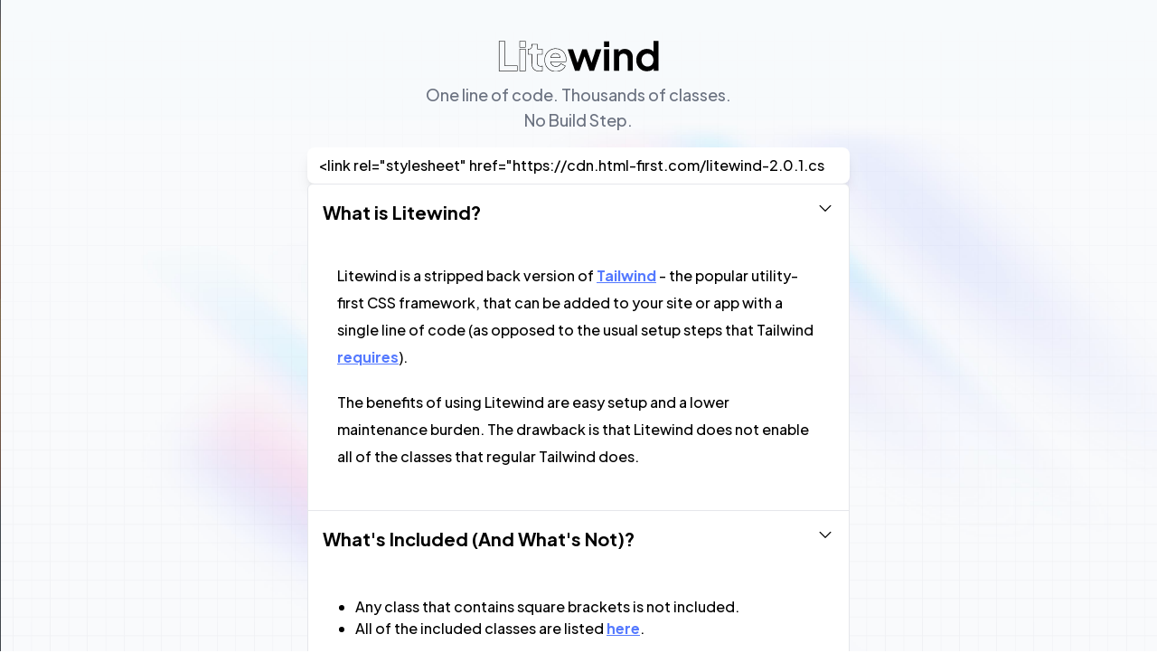

--- FILE ---
content_type: text/html; charset=utf-8
request_url: https://litewindcss.com/
body_size: 9537
content:
<html>

<head>
  <title>Litewind</title>
  <meta name="description" content="Litewind is Tailwind without the build step">
  <link rel="stylesheet" href="https://cdn.tailwind-lite.com/1.0.2.css" />

  <link rel="preconnect" href="https://fonts.googleapis.com">
  <link rel="preconnect" href="https://fonts.gstatic.com" crossorigin>
  <link href="https://fonts.googleapis.com/css2?family=Plus+Jakarta+Sans:wght@500;700&display=swap" rel="stylesheet">

  <noscript>
    <link href="https://fonts.googleapis.com/css2?family=Plus+Jakarta+Sans:wght@500;700&display=swap" rel="stylesheet">
  </noscript>

  <link rel="icon" href="favicon.png" type="image/x-icon">
  <script src="https://cdn.mini-js.com/1.0.14.js"></script>
  <style type="text/css">
    a {
      text-decoration: underline;
      color: #5479FF;
      font-weight: bold;
    }

    p {
      margin-bottom: 20px;
      line-height: 30px;
    }

    section button {
      font-size: 20px;
    }

    section ul {
      list-style-type: disc;
      padding-left: 20px;
      margin: 15px 0;
    }

    * {
      font-family: 'Plus Jakarta Sans', sans-serif;
    }

    [data-lastpass-icon-root],
    [data-lastpass-root] {
      display: none !important;
    }
  </style>
</head>

<body class="bg-no-repeat bg-cover bg-fixed" style="background-image: url('/color-bg.png')">

  <script>
    faqs = [
    ]
  </script>

  <div class="relative h-screen z-10 flex items-center flex-col">
    <div style="max-width: 600px" class="flex flex-col m-auto gap-y-12">
      <div>
        <img src="/litewind.svg" class="w-64 m-auto" />
      </div>

      <div class="text-center text-lg text-gray-500">
        One line of code. Thousands of classes.
        <br />
        No Build Step.
      </div>

      <div>
        <form autocomplete="off"></form>
        <input role="note" type="search" class="rounded-lg shadow-lg px-3 py-2 w-full" style=""
          name="readonly-search field" id="link-search" readonly="true" data-lpignore="true"
          value='<link rel="stylesheet" href="https://cdn.html-first.com/litewind-2.0.1.css" />'>
        </form>
      </div>

      <div class="accordion rounded-md bg-white overflow-hidden border border-gray-200"
        :scope="activeSection = 'whatis'">
        <section class="transition-all grid border-gray-200 border-b  ease-in-out"
          :class="scope.activeSection =='whatis' ? '[grid-template-rows:0fr_1fr]' : '[grid-template-rows:0fr_0fr]'">
          <button :click="scope.activeSection = 'whatis';"
            class=" hover:bg-gray-100 cursor-pointer font-bold p-4 flex justify-between"
            :class="scope.activeSection =='whatis' ? 'bg-gray-100' : ''" :aria-expanded="scope.activeSection=='whatis'">
            <div>
              What is Litewind?
            </div>
            <div class="transition-all" :class="scope.activeSection =='whatis' ? '' : 'rotate-180'">
              <svg xmlns="http://www.w3.org/2000/svg" fill="none" viewBox="0 0 24 24" stroke-width="1.5"
                stroke="currentColor" class="w-5 h-5 text-neutral-800">
                <path stroke-linecap="round" stroke-linejoin="round" d="M19 9l-7 7-7-7"></path>
              </svg>
            </div>
          </button>
          <div class="overflow-hidden">
            <div class="px-8 py-6">
              <p>
                Litewind is a stripped back version of <a href="https://tailwindcss.com"
                  target="_blank">Tailwind</a>
                - the popular
                utility-first CSS framework, that can be added to your site or app with a single line of code (as
                opposed
                to the usual setup steps that Tailwind <a href="https://tailwindcss.com/docs/installation"
                  target="_blank">requires</a>).
              </p>
              <p>The benefits of using Litewind are easy setup and a lower maintenance burden. The drawback is that
                Litewind does not enable all of the classes that regular Tailwind does.</p>
            </div>
          </div>
        </section>

        <section class="transition-all grid border-gray-200 border-b ease-in-out"
          :class="scope.activeSection =='included' ? '[grid-template-rows:0fr_1fr]' : '[grid-template-rows:0fr_0fr]'">
          <button :click="scope.activeSection = 'included';"
            class="hover:bg-gray-100 cursor-pointer font-bold p-4 flex justify-between"
            :class="scope.activeSection =='included' ? 'bg-gray-100' : ''"
            :aria-expanded="scope.activeSection=='included'">
            <div>
              What's Included (And What's Not)?
            </div>
            <div class="transition-all" :class="scope.activeSection =='included' ? '' : 'rotate-180'">
              <svg xmlns="http://www.w3.org/2000/svg" fill="none" viewBox="0 0 24 24" stroke-width="1.5"
                stroke="currentColor" class="w-5 h-5 text-neutral-800">
                <path stroke-linecap="round" stroke-linejoin="round" d="M19 9l-7 7-7-7"></path>
              </svg>
            </div>
          </button>
          <div class="overflow-hidden">
            <div class="p-8">
              <ul class="mt-0">
                <li>
                  Any class that contains square brackets is not included.
                </li>
                <li>
                  All of the included classes are listed <a
                    href="https://raw.githubusercontent.com/html-first-labs/static-tailwind/main/src/classes.txt"
                    target="_blank">here</a>.
                </li>
              </ul>
            </div>
          </div>
        </section>

        <section class="transition-all grid border-gray-200 border-b  ease-in-out"
          :class="scope.activeSection =='when' ? '[grid-template-rows:0fr_1fr]' : '[grid-template-rows:0fr_0fr]'">
          <button :click="scope.activeSection = 'when';"
            class="hover:bg-gray-100 cursor-pointer font-bold p-4 flex justify-between"
            :class="scope.activeSection =='when' ? 'bg-gray-100' : ''" :aria-expanded="scope.activeSection=='when'">
            <div>
              When should I use Litewind?
            </div>
            <div class="transition-all" :class="scope.activeSection =='when' ? '' : 'rotate-180'">
              <svg xmlns="http://www.w3.org/2000/svg" fill="none" viewBox="0 0 24 24" stroke-width="1.5"
                stroke="currentColor" class="w-5 h-5 text-neutral-800">
                <path stroke-linecap="round" stroke-linejoin="round" d="M19 9l-7 7-7-7"></path>
              </svg>
            </div>
          </button>
          <div class="overflow-hidden">
            <div class="p-8 py-6">
              You should us Litewind if...
              <ul>
                <li>
                  You find the process of setting up and running `npx tailwindcss` to be tedious and/or unnecessary.
                </li>
                <li>
                  You would prefer not to have the additional dependency of npm/npx in your codebase.
                </li>
                <li>
                  You mainly use Tailwind for it's utility classes, and rarely customize the default Tailwind setup.
                </li>
              </ul>

              You should use Litewind if the benefits from skipping the Tailwind tooling outweigh the
              drawbacks:
              <ul>
                <li>
                  A slightly longer first-visit load time on slow connections.
                </li>
                <li>
                  Not having access to custom Tailwind classes
                </li>
              </ul>
              <div class="p-4 mt-4 bg-green-100 rounded">
                Litewind's file size is about 90kb (minified and gzipped). This is almost certainly larger than if
                you use Regular Tailwind. On regular connections this will take about half
                a second to download. On slow connections it will take about 5 seconds. This file will be
                downloaded only once by each user - for their first pageview. After that it will load instantly.
                In other words, the speed/performance hit is minor, only happens on the first pageview, and
                is only noticeable on slow connections.
              </div>
            </div>
          </div>
        </section>

        <div :each="faq, index in faqs">
          <section class="transition-all grid border-gray-200 border-b  ease-in-out"
            :class="scope.activeSection ==index ? '[grid-template-rows:0fr_1fr]' : '[grid-template-rows:0fr_0fr]'">
            <button :click="scope.activeSection = index;console.log(index)"
              class="hover:bg-gray-100 cursor-pointer font-bold p-4 flex justify-between"
              :aria-expanded="scope.activeSection==index">
              <div :text="faq.question"> </div>
              <div class="transition-all" :class="scope.activeSection ==index ? '' : 'rotate-180'">
                <svg xmlns="http://www.w3.org/2000/svg" fill="none" viewBox="0 0 24 24" stroke-width="1.5"
                  stroke="currentColor" class="w-5 h-5 text-neutral-800">
                  <path stroke-linecap="round" stroke-linejoin="round" d="M19 9l-7 7-7-7"></path>
                </svg>
              </div>
            </button>
            <div class="overflow-hidden">
              <div class="p-8 pt-2" :text="faq.answer">
              </div>
            </div>
          </section>
        </div>
      </div>
    </div>
  </div>

  <script async src="https://umami.toniclabshq.com/script.js"
    data-website-id="ff715465-61dd-44cb-9336-1ead8ee8bfe7"></script>

</body>

</html>

--- FILE ---
content_type: text/css; charset=utf-8
request_url: https://cdn.tailwind-lite.com/1.0.2.css
body_size: 93285
content:
/*
! tailwindcss v3.3.5 | MIT License | https://tailwindcss.com
*/

/*
1. Prevent padding and border from affecting element width. (https://github.com/mozdevs/cssremedy/issues/4)
2. Allow adding a border to an element by just adding a border-width. (https://github.com/tailwindcss/tailwindcss/pull/116)
*/

*,
::before,
::after {
  box-sizing: border-box;
  /* 1 */
  border-width: 0;
  /* 2 */
  border-style: solid;
  /* 2 */
  border-color: #e5e7eb;
  /* 2 */
}

::before,
::after {
  --tw-content: '';
}

/*
1. Use a consistent sensible line-height in all browsers.
2. Prevent adjustments of font size after orientation changes in iOS.
3. Use a more readable tab size.
4. Use the user's configured `sans` font-family by default.
5. Use the user's configured `sans` font-feature-settings by default.
6. Use the user's configured `sans` font-variation-settings by default.
*/

html {
  line-height: 1.5;
  /* 1 */
  -webkit-text-size-adjust: 100%;
  /* 2 */
  -moz-tab-size: 4;
  /* 3 */
  -o-tab-size: 4;
     tab-size: 4;
  /* 3 */
  font-family: ui-sans-serif, system-ui, -apple-system, BlinkMacSystemFont, "Segoe UI", Roboto, "Helvetica Neue", Arial, "Noto Sans", sans-serif, "Apple Color Emoji", "Segoe UI Emoji", "Segoe UI Symbol", "Noto Color Emoji";
  /* 4 */
  font-feature-settings: normal;
  /* 5 */
  font-variation-settings: normal;
  /* 6 */
}

/*
1. Remove the margin in all browsers.
2. Inherit line-height from `html` so users can set them as a class directly on the `html` element.
*/

body {
  margin: 0;
  /* 1 */
  line-height: inherit;
  /* 2 */
}

/*
1. Add the correct height in Firefox.
2. Correct the inheritance of border color in Firefox. (https://bugzilla.mozilla.org/show_bug.cgi?id=190655)
3. Ensure horizontal rules are visible by default.
*/

hr {
  height: 0;
  /* 1 */
  color: inherit;
  /* 2 */
  border-top-width: 1px;
  /* 3 */
}

/*
Add the correct text decoration in Chrome, Edge, and Safari.
*/

abbr:where([title]) {
  -webkit-text-decoration: underline dotted;
          text-decoration: underline dotted;
}

/*
Remove the default font size and weight for headings.
*/

h1,
h2,
h3,
h4,
h5,
h6 {
  font-size: inherit;
  font-weight: inherit;
}

/*
Reset links to optimize for opt-in styling instead of opt-out.
*/

a {
  color: inherit;
  text-decoration: inherit;
}

/*
Add the correct font weight in Edge and Safari.
*/

b,
strong {
  font-weight: bolder;
}

/*
1. Use the user's configured `mono` font family by default.
2. Correct the odd `em` font sizing in all browsers.
*/

code,
kbd,
samp,
pre {
  font-family: ui-monospace, SFMono-Regular, Menlo, Monaco, Consolas, "Liberation Mono", "Courier New", monospace;
  /* 1 */
  font-size: 1em;
  /* 2 */
}

/*
Add the correct font size in all browsers.
*/

small {
  font-size: 80%;
}

/*
Prevent `sub` and `sup` elements from affecting the line height in all browsers.
*/

sub,
sup {
  font-size: 75%;
  line-height: 0;
  position: relative;
  vertical-align: baseline;
}

sub {
  bottom: -0.25em;
}

sup {
  top: -0.5em;
}

/*
1. Remove text indentation from table contents in Chrome and Safari. (https://bugs.chromium.org/p/chromium/issues/detail?id=999088, https://bugs.webkit.org/show_bug.cgi?id=201297)
2. Correct table border color inheritance in all Chrome and Safari. (https://bugs.chromium.org/p/chromium/issues/detail?id=935729, https://bugs.webkit.org/show_bug.cgi?id=195016)
3. Remove gaps between table borders by default.
*/

table {
  text-indent: 0;
  /* 1 */
  border-color: inherit;
  /* 2 */
  border-collapse: collapse;
  /* 3 */
}

/*
1. Change the font styles in all browsers.
2. Remove the margin in Firefox and Safari.
3. Remove default padding in all browsers.
*/

button,
input,
optgroup,
select,
textarea {
  font-family: inherit;
  /* 1 */
  font-feature-settings: inherit;
  /* 1 */
  font-variation-settings: inherit;
  /* 1 */
  font-size: 100%;
  /* 1 */
  font-weight: inherit;
  /* 1 */
  line-height: inherit;
  /* 1 */
  color: inherit;
  /* 1 */
  margin: 0;
  /* 2 */
  padding: 0;
  /* 3 */
}

/*
Remove the inheritance of text transform in Edge and Firefox.
*/

button,
select {
  text-transform: none;
}

/*
1. Correct the inability to style clickable types in iOS and Safari.
2. Remove default button styles.
*/

button,
[type='button'],
[type='reset'],
[type='submit'] {
  -webkit-appearance: button;
  /* 1 */
  background-color: transparent;
  /* 2 */
  background-image: none;
  /* 2 */
}

/*
Use the modern Firefox focus style for all focusable elements.
*/

:-moz-focusring {
  outline: auto;
}

/*
Remove the additional `:invalid` styles in Firefox. (https://github.com/mozilla/gecko-dev/blob/2f9eacd9d3d995c937b4251a5557d95d494c9be1/layout/style/res/forms.css#L728-L737)
*/

:-moz-ui-invalid {
  box-shadow: none;
}

/*
Add the correct vertical alignment in Chrome and Firefox.
*/

progress {
  vertical-align: baseline;
}

/*
Correct the cursor style of increment and decrement buttons in Safari.
*/

::-webkit-inner-spin-button,
::-webkit-outer-spin-button {
  height: auto;
}

/*
1. Correct the odd appearance in Chrome and Safari.
2. Correct the outline style in Safari.
*/

[type='search'] {
  -webkit-appearance: textfield;
  /* 1 */
  outline-offset: -2px;
  /* 2 */
}

/*
Remove the inner padding in Chrome and Safari on macOS.
*/

::-webkit-search-decoration {
  -webkit-appearance: none;
}

/*
1. Correct the inability to style clickable types in iOS and Safari.
2. Change font properties to `inherit` in Safari.
*/

::-webkit-file-upload-button {
  -webkit-appearance: button;
  /* 1 */
  font: inherit;
  /* 2 */
}

/*
Add the correct display in Chrome and Safari.
*/

summary {
  display: list-item;
}

/*
Removes the default spacing and border for appropriate elements.
*/

blockquote,
dl,
dd,
h1,
h2,
h3,
h4,
h5,
h6,
hr,
figure,
p,
pre {
  margin: 0;
}

fieldset {
  margin: 0;
  padding: 0;
}

legend {
  padding: 0;
}

ol,
ul,
menu {
  list-style: none;
  margin: 0;
  padding: 0;
}

/*
Reset default styling for dialogs.
*/

dialog {
  padding: 0;
}

/*
Prevent resizing textareas horizontally by default.
*/

textarea {
  resize: vertical;
}

/*
1. Reset the default placeholder opacity in Firefox. (https://github.com/tailwindlabs/tailwindcss/issues/3300)
2. Set the default placeholder color to the user's configured gray 400 color.
*/

input::-moz-placeholder, textarea::-moz-placeholder {
  opacity: 1;
  /* 1 */
  color: #9ca3af;
  /* 2 */
}

input::placeholder,
textarea::placeholder {
  opacity: 1;
  /* 1 */
  color: #9ca3af;
  /* 2 */
}

/*
Set the default cursor for buttons.
*/

button,
[role="button"] {
  cursor: pointer;
}

/*
Make sure disabled buttons don't get the pointer cursor.
*/

:disabled {
  cursor: default;
}

/*
1. Make replaced elements `display: block` by default. (https://github.com/mozdevs/cssremedy/issues/14)
2. Add `vertical-align: middle` to align replaced elements more sensibly by default. (https://github.com/jensimmons/cssremedy/issues/14#issuecomment-634934210)
   This can trigger a poorly considered lint error in some tools but is included by design.
*/

img,
svg,
video,
canvas,
audio,
iframe,
embed,
object {
  display: block;
  /* 1 */
  vertical-align: middle;
  /* 2 */
}

/*
Constrain images and videos to the parent width and preserve their intrinsic aspect ratio. (https://github.com/mozdevs/cssremedy/issues/14)
*/

img,
video {
  max-width: 100%;
  height: auto;
}

/* Make elements with the HTML hidden attribute stay hidden by default */

[hidden] {
  display: none;
}

*, ::before, ::after {
  --tw-border-spacing-x: 0;
  --tw-border-spacing-y: 0;
  --tw-translate-x: 0;
  --tw-translate-y: 0;
  --tw-rotate: 0;
  --tw-skew-x: 0;
  --tw-skew-y: 0;
  --tw-scale-x: 1;
  --tw-scale-y: 1;
  --tw-pan-x:  ;
  --tw-pan-y:  ;
  --tw-pinch-zoom:  ;
  --tw-scroll-snap-strictness: proximity;
  --tw-gradient-from-position:  ;
  --tw-gradient-via-position:  ;
  --tw-gradient-to-position:  ;
  --tw-ordinal:  ;
  --tw-slashed-zero:  ;
  --tw-numeric-figure:  ;
  --tw-numeric-spacing:  ;
  --tw-numeric-fraction:  ;
  --tw-ring-inset:  ;
  --tw-ring-offset-width: 0px;
  --tw-ring-offset-color: #fff;
  --tw-ring-color: rgb(59 130 246 / 0.5);
  --tw-ring-offset-shadow: 0 0 #0000;
  --tw-ring-shadow: 0 0 #0000;
  --tw-shadow: 0 0 #0000;
  --tw-shadow-colored: 0 0 #0000;
  --tw-blur:  ;
  --tw-brightness:  ;
  --tw-contrast:  ;
  --tw-grayscale:  ;
  --tw-hue-rotate:  ;
  --tw-invert:  ;
  --tw-saturate:  ;
  --tw-sepia:  ;
  --tw-drop-shadow:  ;
  --tw-backdrop-blur:  ;
  --tw-backdrop-brightness:  ;
  --tw-backdrop-contrast:  ;
  --tw-backdrop-grayscale:  ;
  --tw-backdrop-hue-rotate:  ;
  --tw-backdrop-invert:  ;
  --tw-backdrop-opacity:  ;
  --tw-backdrop-saturate:  ;
  --tw-backdrop-sepia:  ;
}

::backdrop {
  --tw-border-spacing-x: 0;
  --tw-border-spacing-y: 0;
  --tw-translate-x: 0;
  --tw-translate-y: 0;
  --tw-rotate: 0;
  --tw-skew-x: 0;
  --tw-skew-y: 0;
  --tw-scale-x: 1;
  --tw-scale-y: 1;
  --tw-pan-x:  ;
  --tw-pan-y:  ;
  --tw-pinch-zoom:  ;
  --tw-scroll-snap-strictness: proximity;
  --tw-gradient-from-position:  ;
  --tw-gradient-via-position:  ;
  --tw-gradient-to-position:  ;
  --tw-ordinal:  ;
  --tw-slashed-zero:  ;
  --tw-numeric-figure:  ;
  --tw-numeric-spacing:  ;
  --tw-numeric-fraction:  ;
  --tw-ring-inset:  ;
  --tw-ring-offset-width: 0px;
  --tw-ring-offset-color: #fff;
  --tw-ring-color: rgb(59 130 246 / 0.5);
  --tw-ring-offset-shadow: 0 0 #0000;
  --tw-ring-shadow: 0 0 #0000;
  --tw-shadow: 0 0 #0000;
  --tw-shadow-colored: 0 0 #0000;
  --tw-blur:  ;
  --tw-brightness:  ;
  --tw-contrast:  ;
  --tw-grayscale:  ;
  --tw-hue-rotate:  ;
  --tw-invert:  ;
  --tw-saturate:  ;
  --tw-sepia:  ;
  --tw-drop-shadow:  ;
  --tw-backdrop-blur:  ;
  --tw-backdrop-brightness:  ;
  --tw-backdrop-contrast:  ;
  --tw-backdrop-grayscale:  ;
  --tw-backdrop-hue-rotate:  ;
  --tw-backdrop-invert:  ;
  --tw-backdrop-opacity:  ;
  --tw-backdrop-saturate:  ;
  --tw-backdrop-sepia:  ;
}

.container {
  width: 100%;
}

@media (min-width: 640px) {
  .container {
    max-width: 640px;
  }
}

@media (min-width: 768px) {
  .container {
    max-width: 768px;
  }
}

@media (min-width: 1024px) {
  .container {
    max-width: 1024px;
  }
}

@media (min-width: 1280px) {
  .container {
    max-width: 1280px;
  }
}

@media (min-width: 1536px) {
  .container {
    max-width: 1536px;
  }
}

.sr-only {
  position: absolute;
  width: 1px;
  height: 1px;
  padding: 0;
  margin: -1px;
  overflow: hidden;
  clip: rect(0, 0, 0, 0);
  white-space: nowrap;
  border-width: 0;
}

.not-sr-only {
  position: static;
  width: auto;
  height: auto;
  padding: 0;
  margin: 0;
  overflow: visible;
  clip: auto;
  white-space: normal;
}

.pointer-events-none {
  pointer-events: none;
}

.pointer-events-auto {
  pointer-events: auto;
}

.visible {
  visibility: visible;
}

.invisible {
  visibility: hidden;
}

.static {
  position: static;
}

.fixed {
  position: fixed;
}

.absolute {
  position: absolute;
}

.relative {
  position: relative;
}

.sticky {
  position: sticky;
}

.inset-0 {
  inset: 0px;
}

.inset-auto {
  inset: auto;
}

.inset-full {
  inset: 100%;
}

.bottom-0 {
  bottom: 0px;
}

.bottom-0\.5 {
  bottom: 0.125rem;
}

.bottom-1 {
  bottom: 0.25rem;
}

.bottom-1\.5 {
  bottom: 0.375rem;
}

.bottom-10 {
  bottom: 2.5rem;
}

.bottom-11 {
  bottom: 2.75rem;
}

.bottom-12 {
  bottom: 3rem;
}

.bottom-14 {
  bottom: 3.5rem;
}

.bottom-16 {
  bottom: 4rem;
}

.bottom-2 {
  bottom: 0.5rem;
}

.bottom-2\.5 {
  bottom: 0.625rem;
}

.bottom-20 {
  bottom: 5rem;
}

.bottom-24 {
  bottom: 6rem;
}

.bottom-28 {
  bottom: 7rem;
}

.bottom-3 {
  bottom: 0.75rem;
}

.bottom-3\.5 {
  bottom: 0.875rem;
}

.bottom-32 {
  bottom: 8rem;
}

.bottom-36 {
  bottom: 9rem;
}

.bottom-4 {
  bottom: 1rem;
}

.bottom-40 {
  bottom: 10rem;
}

.bottom-44 {
  bottom: 11rem;
}

.bottom-48 {
  bottom: 12rem;
}

.bottom-5 {
  bottom: 1.25rem;
}

.bottom-52 {
  bottom: 13rem;
}

.bottom-56 {
  bottom: 14rem;
}

.bottom-6 {
  bottom: 1.5rem;
}

.bottom-60 {
  bottom: 15rem;
}

.bottom-64 {
  bottom: 16rem;
}

.bottom-7 {
  bottom: 1.75rem;
}

.bottom-72 {
  bottom: 18rem;
}

.bottom-8 {
  bottom: 2rem;
}

.bottom-80 {
  bottom: 20rem;
}

.bottom-9 {
  bottom: 2.25rem;
}

.bottom-96 {
  bottom: 24rem;
}

.bottom-auto {
  bottom: auto;
}

.bottom-full {
  bottom: 100%;
}

.left-0 {
  left: 0px;
}

.left-0\.5 {
  left: 0.125rem;
}

.left-1 {
  left: 0.25rem;
}

.left-1\.5 {
  left: 0.375rem;
}

.left-10 {
  left: 2.5rem;
}

.left-11 {
  left: 2.75rem;
}

.left-12 {
  left: 3rem;
}

.left-14 {
  left: 3.5rem;
}

.left-16 {
  left: 4rem;
}

.left-2 {
  left: 0.5rem;
}

.left-2\.5 {
  left: 0.625rem;
}

.left-20 {
  left: 5rem;
}

.left-24 {
  left: 6rem;
}

.left-28 {
  left: 7rem;
}

.left-3 {
  left: 0.75rem;
}

.left-3\.5 {
  left: 0.875rem;
}

.left-32 {
  left: 8rem;
}

.left-36 {
  left: 9rem;
}

.left-4 {
  left: 1rem;
}

.left-40 {
  left: 10rem;
}

.left-44 {
  left: 11rem;
}

.left-48 {
  left: 12rem;
}

.left-5 {
  left: 1.25rem;
}

.left-52 {
  left: 13rem;
}

.left-56 {
  left: 14rem;
}

.left-6 {
  left: 1.5rem;
}

.left-60 {
  left: 15rem;
}

.left-64 {
  left: 16rem;
}

.left-7 {
  left: 1.75rem;
}

.left-72 {
  left: 18rem;
}

.left-8 {
  left: 2rem;
}

.left-80 {
  left: 20rem;
}

.left-9 {
  left: 2.25rem;
}

.left-96 {
  left: 24rem;
}

.left-auto {
  left: auto;
}

.left-full {
  left: 100%;
}

.right-0 {
  right: 0px;
}

.right-0\.5 {
  right: 0.125rem;
}

.right-1 {
  right: 0.25rem;
}

.right-1\.5 {
  right: 0.375rem;
}

.right-10 {
  right: 2.5rem;
}

.right-11 {
  right: 2.75rem;
}

.right-12 {
  right: 3rem;
}

.right-14 {
  right: 3.5rem;
}

.right-16 {
  right: 4rem;
}

.right-2 {
  right: 0.5rem;
}

.right-2\.5 {
  right: 0.625rem;
}

.right-20 {
  right: 5rem;
}

.right-24 {
  right: 6rem;
}

.right-28 {
  right: 7rem;
}

.right-3 {
  right: 0.75rem;
}

.right-3\.5 {
  right: 0.875rem;
}

.right-32 {
  right: 8rem;
}

.right-36 {
  right: 9rem;
}

.right-4 {
  right: 1rem;
}

.right-40 {
  right: 10rem;
}

.right-44 {
  right: 11rem;
}

.right-48 {
  right: 12rem;
}

.right-5 {
  right: 1.25rem;
}

.right-52 {
  right: 13rem;
}

.right-56 {
  right: 14rem;
}

.right-6 {
  right: 1.5rem;
}

.right-60 {
  right: 15rem;
}

.right-64 {
  right: 16rem;
}

.right-7 {
  right: 1.75rem;
}

.right-72 {
  right: 18rem;
}

.right-8 {
  right: 2rem;
}

.right-80 {
  right: 20rem;
}

.right-9 {
  right: 2.25rem;
}

.right-96 {
  right: 24rem;
}

.right-auto {
  right: auto;
}

.right-full {
  right: 100%;
}

.top-0 {
  top: 0px;
}

.top-0\.5 {
  top: 0.125rem;
}

.top-1 {
  top: 0.25rem;
}

.top-1\.5 {
  top: 0.375rem;
}

.top-10 {
  top: 2.5rem;
}

.top-11 {
  top: 2.75rem;
}

.top-12 {
  top: 3rem;
}

.top-14 {
  top: 3.5rem;
}

.top-16 {
  top: 4rem;
}

.top-2 {
  top: 0.5rem;
}

.top-2\.5 {
  top: 0.625rem;
}

.top-20 {
  top: 5rem;
}

.top-24 {
  top: 6rem;
}

.top-28 {
  top: 7rem;
}

.top-3 {
  top: 0.75rem;
}

.top-3\.5 {
  top: 0.875rem;
}

.top-32 {
  top: 8rem;
}

.top-36 {
  top: 9rem;
}

.top-4 {
  top: 1rem;
}

.top-40 {
  top: 10rem;
}

.top-44 {
  top: 11rem;
}

.top-48 {
  top: 12rem;
}

.top-5 {
  top: 1.25rem;
}

.top-52 {
  top: 13rem;
}

.top-56 {
  top: 14rem;
}

.top-6 {
  top: 1.5rem;
}

.top-60 {
  top: 15rem;
}

.top-64 {
  top: 16rem;
}

.top-7 {
  top: 1.75rem;
}

.top-72 {
  top: 18rem;
}

.top-8 {
  top: 2rem;
}

.top-80 {
  top: 20rem;
}

.top-9 {
  top: 2.25rem;
}

.top-96 {
  top: 24rem;
}

.top-auto {
  top: auto;
}

.top-full {
  top: 100%;
}

.z-0 {
  z-index: 0;
}

.z-10 {
  z-index: 10;
}

.z-20 {
  z-index: 20;
}

.z-30 {
  z-index: 30;
}

.z-40 {
  z-index: 40;
}

.z-50 {
  z-index: 50;
}

.z-auto {
  z-index: auto;
}

.order-1 {
  order: 1;
}

.order-10 {
  order: 10;
}

.order-11 {
  order: 11;
}

.order-2 {
  order: 2;
}

.order-3 {
  order: 3;
}

.order-4 {
  order: 4;
}

.order-5 {
  order: 5;
}

.order-6 {
  order: 6;
}

.order-7 {
  order: 7;
}

.order-8 {
  order: 8;
}

.order-9 {
  order: 9;
}

.order-first {
  order: -9999;
}

.order-last {
  order: 9999;
}

.order-none {
  order: 0;
}

.col-auto {
  grid-column: auto;
}

.col-span-1 {
  grid-column: span 1 / span 1;
}

.col-span-10 {
  grid-column: span 10 / span 10;
}

.col-span-11 {
  grid-column: span 11 / span 11;
}

.col-span-12 {
  grid-column: span 12 / span 12;
}

.col-span-2 {
  grid-column: span 2 / span 2;
}

.col-span-3 {
  grid-column: span 3 / span 3;
}

.col-span-4 {
  grid-column: span 4 / span 4;
}

.col-span-5 {
  grid-column: span 5 / span 5;
}

.col-span-6 {
  grid-column: span 6 / span 6;
}

.col-span-7 {
  grid-column: span 7 / span 7;
}

.col-span-8 {
  grid-column: span 8 / span 8;
}

.col-span-9 {
  grid-column: span 9 / span 9;
}

.col-span-full {
  grid-column: 1 / -1;
}

.col-start-1 {
  grid-column-start: 1;
}

.col-start-10 {
  grid-column-start: 10;
}

.col-start-11 {
  grid-column-start: 11;
}

.col-start-12 {
  grid-column-start: 12;
}

.col-start-13 {
  grid-column-start: 13;
}

.col-start-2 {
  grid-column-start: 2;
}

.col-start-3 {
  grid-column-start: 3;
}

.col-start-4 {
  grid-column-start: 4;
}

.col-start-5 {
  grid-column-start: 5;
}

.col-start-6 {
  grid-column-start: 6;
}

.col-start-7 {
  grid-column-start: 7;
}

.col-start-8 {
  grid-column-start: 8;
}

.col-start-9 {
  grid-column-start: 9;
}

.col-start-auto {
  grid-column-start: auto;
}

.col-end-1 {
  grid-column-end: 1;
}

.col-end-10 {
  grid-column-end: 10;
}

.col-end-11 {
  grid-column-end: 11;
}

.col-end-12 {
  grid-column-end: 12;
}

.col-end-13 {
  grid-column-end: 13;
}

.col-end-2 {
  grid-column-end: 2;
}

.col-end-3 {
  grid-column-end: 3;
}

.col-end-4 {
  grid-column-end: 4;
}

.col-end-5 {
  grid-column-end: 5;
}

.col-end-6 {
  grid-column-end: 6;
}

.col-end-7 {
  grid-column-end: 7;
}

.col-end-8 {
  grid-column-end: 8;
}

.col-end-9 {
  grid-column-end: 9;
}

.col-end-auto {
  grid-column-end: auto;
}

.row-auto {
  grid-row: auto;
}

.row-span-1 {
  grid-row: span 1 / span 1;
}

.row-span-2 {
  grid-row: span 2 / span 2;
}

.row-span-3 {
  grid-row: span 3 / span 3;
}

.row-span-4 {
  grid-row: span 4 / span 4;
}

.row-span-5 {
  grid-row: span 5 / span 5;
}

.row-span-6 {
  grid-row: span 6 / span 6;
}

.row-span-full {
  grid-row: 1 / -1;
}

.row-start-1 {
  grid-row-start: 1;
}

.row-start-2 {
  grid-row-start: 2;
}

.row-start-3 {
  grid-row-start: 3;
}

.row-start-4 {
  grid-row-start: 4;
}

.row-start-5 {
  grid-row-start: 5;
}

.row-start-6 {
  grid-row-start: 6;
}

.row-start-7 {
  grid-row-start: 7;
}

.row-start-auto {
  grid-row-start: auto;
}

.row-end-1 {
  grid-row-end: 1;
}

.row-end-2 {
  grid-row-end: 2;
}

.row-end-3 {
  grid-row-end: 3;
}

.row-end-4 {
  grid-row-end: 4;
}

.row-end-5 {
  grid-row-end: 5;
}

.row-end-6 {
  grid-row-end: 6;
}

.row-end-7 {
  grid-row-end: 7;
}

.row-end-auto {
  grid-row-end: auto;
}

.float-right {
  float: right;
}

.float-left {
  float: left;
}

.float-none {
  float: none;
}

.clear-left {
  clear: left;
}

.clear-right {
  clear: right;
}

.clear-both {
  clear: both;
}

.clear-none {
  clear: none;
}

.-m-0 {
  margin: -0px;
}

.-m-0\.5 {
  margin: -0.125rem;
}

.-m-1 {
  margin: -0.25rem;
}

.-m-1\.5 {
  margin: -0.375rem;
}

.-m-10 {
  margin: -2.5rem;
}

.-m-11 {
  margin: -2.75rem;
}

.-m-12 {
  margin: -3rem;
}

.-m-14 {
  margin: -3.5rem;
}

.-m-16 {
  margin: -4rem;
}

.-m-2 {
  margin: -0.5rem;
}

.-m-2\.5 {
  margin: -0.625rem;
}

.-m-20 {
  margin: -5rem;
}

.-m-24 {
  margin: -6rem;
}

.-m-28 {
  margin: -7rem;
}

.-m-3 {
  margin: -0.75rem;
}

.-m-3\.5 {
  margin: -0.875rem;
}

.-m-32 {
  margin: -8rem;
}

.-m-36 {
  margin: -9rem;
}

.-m-4 {
  margin: -1rem;
}

.-m-40 {
  margin: -10rem;
}

.-m-44 {
  margin: -11rem;
}

.-m-48 {
  margin: -12rem;
}

.-m-5 {
  margin: -1.25rem;
}

.-m-52 {
  margin: -13rem;
}

.-m-56 {
  margin: -14rem;
}

.-m-6 {
  margin: -1.5rem;
}

.-m-60 {
  margin: -15rem;
}

.-m-64 {
  margin: -16rem;
}

.-m-7 {
  margin: -1.75rem;
}

.-m-72 {
  margin: -18rem;
}

.-m-8 {
  margin: -2rem;
}

.-m-80 {
  margin: -20rem;
}

.-m-9 {
  margin: -2.25rem;
}

.-m-96 {
  margin: -24rem;
}

.m-0 {
  margin: 0px;
}

.m-0\.5 {
  margin: 0.125rem;
}

.m-1 {
  margin: 0.25rem;
}

.m-1\.5 {
  margin: 0.375rem;
}

.m-10 {
  margin: 2.5rem;
}

.m-11 {
  margin: 2.75rem;
}

.m-12 {
  margin: 3rem;
}

.m-14 {
  margin: 3.5rem;
}

.m-16 {
  margin: 4rem;
}

.m-2 {
  margin: 0.5rem;
}

.m-2\.5 {
  margin: 0.625rem;
}

.m-20 {
  margin: 5rem;
}

.m-24 {
  margin: 6rem;
}

.m-28 {
  margin: 7rem;
}

.m-3 {
  margin: 0.75rem;
}

.m-3\.5 {
  margin: 0.875rem;
}

.m-32 {
  margin: 8rem;
}

.m-36 {
  margin: 9rem;
}

.m-4 {
  margin: 1rem;
}

.m-40 {
  margin: 10rem;
}

.m-44 {
  margin: 11rem;
}

.m-48 {
  margin: 12rem;
}

.m-5 {
  margin: 1.25rem;
}

.m-52 {
  margin: 13rem;
}

.m-56 {
  margin: 14rem;
}

.m-6 {
  margin: 1.5rem;
}

.m-60 {
  margin: 15rem;
}

.m-64 {
  margin: 16rem;
}

.m-7 {
  margin: 1.75rem;
}

.m-72 {
  margin: 18rem;
}

.m-8 {
  margin: 2rem;
}

.m-80 {
  margin: 20rem;
}

.m-9 {
  margin: 2.25rem;
}

.m-96 {
  margin: 24rem;
}

.m-auto {
  margin: auto;
}

.-mx-0 {
  margin-left: -0px;
  margin-right: -0px;
}

.-mx-0\.5 {
  margin-left: -0.125rem;
  margin-right: -0.125rem;
}

.-mx-1 {
  margin-left: -0.25rem;
  margin-right: -0.25rem;
}

.-mx-1\.5 {
  margin-left: -0.375rem;
  margin-right: -0.375rem;
}

.-mx-10 {
  margin-left: -2.5rem;
  margin-right: -2.5rem;
}

.-mx-11 {
  margin-left: -2.75rem;
  margin-right: -2.75rem;
}

.-mx-12 {
  margin-left: -3rem;
  margin-right: -3rem;
}

.-mx-14 {
  margin-left: -3.5rem;
  margin-right: -3.5rem;
}

.-mx-16 {
  margin-left: -4rem;
  margin-right: -4rem;
}

.-mx-2 {
  margin-left: -0.5rem;
  margin-right: -0.5rem;
}

.-mx-2\.5 {
  margin-left: -0.625rem;
  margin-right: -0.625rem;
}

.-mx-20 {
  margin-left: -5rem;
  margin-right: -5rem;
}

.-mx-24 {
  margin-left: -6rem;
  margin-right: -6rem;
}

.-mx-28 {
  margin-left: -7rem;
  margin-right: -7rem;
}

.-mx-3 {
  margin-left: -0.75rem;
  margin-right: -0.75rem;
}

.-mx-3\.5 {
  margin-left: -0.875rem;
  margin-right: -0.875rem;
}

.-mx-32 {
  margin-left: -8rem;
  margin-right: -8rem;
}

.-mx-36 {
  margin-left: -9rem;
  margin-right: -9rem;
}

.-mx-4 {
  margin-left: -1rem;
  margin-right: -1rem;
}

.-mx-40 {
  margin-left: -10rem;
  margin-right: -10rem;
}

.-mx-44 {
  margin-left: -11rem;
  margin-right: -11rem;
}

.-mx-48 {
  margin-left: -12rem;
  margin-right: -12rem;
}

.-mx-5 {
  margin-left: -1.25rem;
  margin-right: -1.25rem;
}

.-mx-52 {
  margin-left: -13rem;
  margin-right: -13rem;
}

.-mx-56 {
  margin-left: -14rem;
  margin-right: -14rem;
}

.-mx-6 {
  margin-left: -1.5rem;
  margin-right: -1.5rem;
}

.-mx-60 {
  margin-left: -15rem;
  margin-right: -15rem;
}

.-mx-64 {
  margin-left: -16rem;
  margin-right: -16rem;
}

.-mx-7 {
  margin-left: -1.75rem;
  margin-right: -1.75rem;
}

.-mx-72 {
  margin-left: -18rem;
  margin-right: -18rem;
}

.-mx-8 {
  margin-left: -2rem;
  margin-right: -2rem;
}

.-mx-80 {
  margin-left: -20rem;
  margin-right: -20rem;
}

.-mx-9 {
  margin-left: -2.25rem;
  margin-right: -2.25rem;
}

.-mx-96 {
  margin-left: -24rem;
  margin-right: -24rem;
}

.-my-0 {
  margin-top: -0px;
  margin-bottom: -0px;
}

.-my-0\.5 {
  margin-top: -0.125rem;
  margin-bottom: -0.125rem;
}

.-my-1 {
  margin-top: -0.25rem;
  margin-bottom: -0.25rem;
}

.-my-1\.5 {
  margin-top: -0.375rem;
  margin-bottom: -0.375rem;
}

.-my-10 {
  margin-top: -2.5rem;
  margin-bottom: -2.5rem;
}

.-my-11 {
  margin-top: -2.75rem;
  margin-bottom: -2.75rem;
}

.-my-12 {
  margin-top: -3rem;
  margin-bottom: -3rem;
}

.-my-14 {
  margin-top: -3.5rem;
  margin-bottom: -3.5rem;
}

.-my-16 {
  margin-top: -4rem;
  margin-bottom: -4rem;
}

.-my-2 {
  margin-top: -0.5rem;
  margin-bottom: -0.5rem;
}

.-my-2\.5 {
  margin-top: -0.625rem;
  margin-bottom: -0.625rem;
}

.-my-20 {
  margin-top: -5rem;
  margin-bottom: -5rem;
}

.-my-24 {
  margin-top: -6rem;
  margin-bottom: -6rem;
}

.-my-28 {
  margin-top: -7rem;
  margin-bottom: -7rem;
}

.-my-3 {
  margin-top: -0.75rem;
  margin-bottom: -0.75rem;
}

.-my-3\.5 {
  margin-top: -0.875rem;
  margin-bottom: -0.875rem;
}

.-my-32 {
  margin-top: -8rem;
  margin-bottom: -8rem;
}

.-my-36 {
  margin-top: -9rem;
  margin-bottom: -9rem;
}

.-my-4 {
  margin-top: -1rem;
  margin-bottom: -1rem;
}

.-my-40 {
  margin-top: -10rem;
  margin-bottom: -10rem;
}

.-my-44 {
  margin-top: -11rem;
  margin-bottom: -11rem;
}

.-my-48 {
  margin-top: -12rem;
  margin-bottom: -12rem;
}

.-my-5 {
  margin-top: -1.25rem;
  margin-bottom: -1.25rem;
}

.-my-52 {
  margin-top: -13rem;
  margin-bottom: -13rem;
}

.-my-56 {
  margin-top: -14rem;
  margin-bottom: -14rem;
}

.-my-6 {
  margin-top: -1.5rem;
  margin-bottom: -1.5rem;
}

.-my-60 {
  margin-top: -15rem;
  margin-bottom: -15rem;
}

.-my-64 {
  margin-top: -16rem;
  margin-bottom: -16rem;
}

.-my-7 {
  margin-top: -1.75rem;
  margin-bottom: -1.75rem;
}

.-my-72 {
  margin-top: -18rem;
  margin-bottom: -18rem;
}

.-my-8 {
  margin-top: -2rem;
  margin-bottom: -2rem;
}

.-my-80 {
  margin-top: -20rem;
  margin-bottom: -20rem;
}

.-my-9 {
  margin-top: -2.25rem;
  margin-bottom: -2.25rem;
}

.-my-96 {
  margin-top: -24rem;
  margin-bottom: -24rem;
}

.mx-0 {
  margin-left: 0px;
  margin-right: 0px;
}

.mx-0\.5 {
  margin-left: 0.125rem;
  margin-right: 0.125rem;
}

.mx-1 {
  margin-left: 0.25rem;
  margin-right: 0.25rem;
}

.mx-1\.5 {
  margin-left: 0.375rem;
  margin-right: 0.375rem;
}

.mx-10 {
  margin-left: 2.5rem;
  margin-right: 2.5rem;
}

.mx-11 {
  margin-left: 2.75rem;
  margin-right: 2.75rem;
}

.mx-12 {
  margin-left: 3rem;
  margin-right: 3rem;
}

.mx-14 {
  margin-left: 3.5rem;
  margin-right: 3.5rem;
}

.mx-16 {
  margin-left: 4rem;
  margin-right: 4rem;
}

.mx-2 {
  margin-left: 0.5rem;
  margin-right: 0.5rem;
}

.mx-2\.5 {
  margin-left: 0.625rem;
  margin-right: 0.625rem;
}

.mx-20 {
  margin-left: 5rem;
  margin-right: 5rem;
}

.mx-24 {
  margin-left: 6rem;
  margin-right: 6rem;
}

.mx-28 {
  margin-left: 7rem;
  margin-right: 7rem;
}

.mx-3 {
  margin-left: 0.75rem;
  margin-right: 0.75rem;
}

.mx-3\.5 {
  margin-left: 0.875rem;
  margin-right: 0.875rem;
}

.mx-32 {
  margin-left: 8rem;
  margin-right: 8rem;
}

.mx-36 {
  margin-left: 9rem;
  margin-right: 9rem;
}

.mx-4 {
  margin-left: 1rem;
  margin-right: 1rem;
}

.mx-40 {
  margin-left: 10rem;
  margin-right: 10rem;
}

.mx-44 {
  margin-left: 11rem;
  margin-right: 11rem;
}

.mx-48 {
  margin-left: 12rem;
  margin-right: 12rem;
}

.mx-5 {
  margin-left: 1.25rem;
  margin-right: 1.25rem;
}

.mx-52 {
  margin-left: 13rem;
  margin-right: 13rem;
}

.mx-56 {
  margin-left: 14rem;
  margin-right: 14rem;
}

.mx-6 {
  margin-left: 1.5rem;
  margin-right: 1.5rem;
}

.mx-60 {
  margin-left: 15rem;
  margin-right: 15rem;
}

.mx-64 {
  margin-left: 16rem;
  margin-right: 16rem;
}

.mx-7 {
  margin-left: 1.75rem;
  margin-right: 1.75rem;
}

.mx-72 {
  margin-left: 18rem;
  margin-right: 18rem;
}

.mx-8 {
  margin-left: 2rem;
  margin-right: 2rem;
}

.mx-80 {
  margin-left: 20rem;
  margin-right: 20rem;
}

.mx-9 {
  margin-left: 2.25rem;
  margin-right: 2.25rem;
}

.mx-96 {
  margin-left: 24rem;
  margin-right: 24rem;
}

.mx-auto {
  margin-left: auto;
  margin-right: auto;
}

.my-0 {
  margin-top: 0px;
  margin-bottom: 0px;
}

.my-0\.5 {
  margin-top: 0.125rem;
  margin-bottom: 0.125rem;
}

.my-1 {
  margin-top: 0.25rem;
  margin-bottom: 0.25rem;
}

.my-1\.5 {
  margin-top: 0.375rem;
  margin-bottom: 0.375rem;
}

.my-10 {
  margin-top: 2.5rem;
  margin-bottom: 2.5rem;
}

.my-11 {
  margin-top: 2.75rem;
  margin-bottom: 2.75rem;
}

.my-12 {
  margin-top: 3rem;
  margin-bottom: 3rem;
}

.my-14 {
  margin-top: 3.5rem;
  margin-bottom: 3.5rem;
}

.my-16 {
  margin-top: 4rem;
  margin-bottom: 4rem;
}

.my-2 {
  margin-top: 0.5rem;
  margin-bottom: 0.5rem;
}

.my-2\.5 {
  margin-top: 0.625rem;
  margin-bottom: 0.625rem;
}

.my-20 {
  margin-top: 5rem;
  margin-bottom: 5rem;
}

.my-24 {
  margin-top: 6rem;
  margin-bottom: 6rem;
}

.my-28 {
  margin-top: 7rem;
  margin-bottom: 7rem;
}

.my-3 {
  margin-top: 0.75rem;
  margin-bottom: 0.75rem;
}

.my-3\.5 {
  margin-top: 0.875rem;
  margin-bottom: 0.875rem;
}

.my-32 {
  margin-top: 8rem;
  margin-bottom: 8rem;
}

.my-36 {
  margin-top: 9rem;
  margin-bottom: 9rem;
}

.my-4 {
  margin-top: 1rem;
  margin-bottom: 1rem;
}

.my-40 {
  margin-top: 10rem;
  margin-bottom: 10rem;
}

.my-44 {
  margin-top: 11rem;
  margin-bottom: 11rem;
}

.my-48 {
  margin-top: 12rem;
  margin-bottom: 12rem;
}

.my-5 {
  margin-top: 1.25rem;
  margin-bottom: 1.25rem;
}

.my-52 {
  margin-top: 13rem;
  margin-bottom: 13rem;
}

.my-56 {
  margin-top: 14rem;
  margin-bottom: 14rem;
}

.my-6 {
  margin-top: 1.5rem;
  margin-bottom: 1.5rem;
}

.my-60 {
  margin-top: 15rem;
  margin-bottom: 15rem;
}

.my-64 {
  margin-top: 16rem;
  margin-bottom: 16rem;
}

.my-7 {
  margin-top: 1.75rem;
  margin-bottom: 1.75rem;
}

.my-72 {
  margin-top: 18rem;
  margin-bottom: 18rem;
}

.my-8 {
  margin-top: 2rem;
  margin-bottom: 2rem;
}

.my-80 {
  margin-top: 20rem;
  margin-bottom: 20rem;
}

.my-9 {
  margin-top: 2.25rem;
  margin-bottom: 2.25rem;
}

.my-96 {
  margin-top: 24rem;
  margin-bottom: 24rem;
}

.-mb-0 {
  margin-bottom: -0px;
}

.-mb-0\.5 {
  margin-bottom: -0.125rem;
}

.-mb-1 {
  margin-bottom: -0.25rem;
}

.-mb-1\.5 {
  margin-bottom: -0.375rem;
}

.-mb-10 {
  margin-bottom: -2.5rem;
}

.-mb-11 {
  margin-bottom: -2.75rem;
}

.-mb-12 {
  margin-bottom: -3rem;
}

.-mb-14 {
  margin-bottom: -3.5rem;
}

.-mb-16 {
  margin-bottom: -4rem;
}

.-mb-2 {
  margin-bottom: -0.5rem;
}

.-mb-2\.5 {
  margin-bottom: -0.625rem;
}

.-mb-20 {
  margin-bottom: -5rem;
}

.-mb-24 {
  margin-bottom: -6rem;
}

.-mb-28 {
  margin-bottom: -7rem;
}

.-mb-3 {
  margin-bottom: -0.75rem;
}

.-mb-3\.5 {
  margin-bottom: -0.875rem;
}

.-mb-32 {
  margin-bottom: -8rem;
}

.-mb-36 {
  margin-bottom: -9rem;
}

.-mb-4 {
  margin-bottom: -1rem;
}

.-mb-40 {
  margin-bottom: -10rem;
}

.-mb-44 {
  margin-bottom: -11rem;
}

.-mb-48 {
  margin-bottom: -12rem;
}

.-mb-5 {
  margin-bottom: -1.25rem;
}

.-mb-52 {
  margin-bottom: -13rem;
}

.-mb-56 {
  margin-bottom: -14rem;
}

.-mb-6 {
  margin-bottom: -1.5rem;
}

.-mb-60 {
  margin-bottom: -15rem;
}

.-mb-64 {
  margin-bottom: -16rem;
}

.-mb-7 {
  margin-bottom: -1.75rem;
}

.-mb-72 {
  margin-bottom: -18rem;
}

.-mb-8 {
  margin-bottom: -2rem;
}

.-mb-80 {
  margin-bottom: -20rem;
}

.-mb-9 {
  margin-bottom: -2.25rem;
}

.-mb-96 {
  margin-bottom: -24rem;
}

.-ml-0 {
  margin-left: -0px;
}

.-ml-0\.5 {
  margin-left: -0.125rem;
}

.-ml-1 {
  margin-left: -0.25rem;
}

.-ml-1\.5 {
  margin-left: -0.375rem;
}

.-ml-10 {
  margin-left: -2.5rem;
}

.-ml-11 {
  margin-left: -2.75rem;
}

.-ml-12 {
  margin-left: -3rem;
}

.-ml-14 {
  margin-left: -3.5rem;
}

.-ml-16 {
  margin-left: -4rem;
}

.-ml-2 {
  margin-left: -0.5rem;
}

.-ml-2\.5 {
  margin-left: -0.625rem;
}

.-ml-20 {
  margin-left: -5rem;
}

.-ml-24 {
  margin-left: -6rem;
}

.-ml-28 {
  margin-left: -7rem;
}

.-ml-3 {
  margin-left: -0.75rem;
}

.-ml-3\.5 {
  margin-left: -0.875rem;
}

.-ml-32 {
  margin-left: -8rem;
}

.-ml-36 {
  margin-left: -9rem;
}

.-ml-4 {
  margin-left: -1rem;
}

.-ml-40 {
  margin-left: -10rem;
}

.-ml-44 {
  margin-left: -11rem;
}

.-ml-48 {
  margin-left: -12rem;
}

.-ml-5 {
  margin-left: -1.25rem;
}

.-ml-52 {
  margin-left: -13rem;
}

.-ml-56 {
  margin-left: -14rem;
}

.-ml-6 {
  margin-left: -1.5rem;
}

.-ml-60 {
  margin-left: -15rem;
}

.-ml-64 {
  margin-left: -16rem;
}

.-ml-7 {
  margin-left: -1.75rem;
}

.-ml-72 {
  margin-left: -18rem;
}

.-ml-8 {
  margin-left: -2rem;
}

.-ml-80 {
  margin-left: -20rem;
}

.-ml-9 {
  margin-left: -2.25rem;
}

.-ml-96 {
  margin-left: -24rem;
}

.-mr-0 {
  margin-right: -0px;
}

.-mr-0\.5 {
  margin-right: -0.125rem;
}

.-mr-1 {
  margin-right: -0.25rem;
}

.-mr-1\.5 {
  margin-right: -0.375rem;
}

.-mr-10 {
  margin-right: -2.5rem;
}

.-mr-11 {
  margin-right: -2.75rem;
}

.-mr-12 {
  margin-right: -3rem;
}

.-mr-14 {
  margin-right: -3.5rem;
}

.-mr-16 {
  margin-right: -4rem;
}

.-mr-2 {
  margin-right: -0.5rem;
}

.-mr-2\.5 {
  margin-right: -0.625rem;
}

.-mr-20 {
  margin-right: -5rem;
}

.-mr-24 {
  margin-right: -6rem;
}

.-mr-28 {
  margin-right: -7rem;
}

.-mr-3 {
  margin-right: -0.75rem;
}

.-mr-3\.5 {
  margin-right: -0.875rem;
}

.-mr-32 {
  margin-right: -8rem;
}

.-mr-36 {
  margin-right: -9rem;
}

.-mr-4 {
  margin-right: -1rem;
}

.-mr-40 {
  margin-right: -10rem;
}

.-mr-44 {
  margin-right: -11rem;
}

.-mr-48 {
  margin-right: -12rem;
}

.-mr-5 {
  margin-right: -1.25rem;
}

.-mr-52 {
  margin-right: -13rem;
}

.-mr-56 {
  margin-right: -14rem;
}

.-mr-6 {
  margin-right: -1.5rem;
}

.-mr-60 {
  margin-right: -15rem;
}

.-mr-64 {
  margin-right: -16rem;
}

.-mr-7 {
  margin-right: -1.75rem;
}

.-mr-72 {
  margin-right: -18rem;
}

.-mr-8 {
  margin-right: -2rem;
}

.-mr-80 {
  margin-right: -20rem;
}

.-mr-9 {
  margin-right: -2.25rem;
}

.-mr-96 {
  margin-right: -24rem;
}

.-mt-0 {
  margin-top: -0px;
}

.-mt-0\.5 {
  margin-top: -0.125rem;
}

.-mt-1 {
  margin-top: -0.25rem;
}

.-mt-1\.5 {
  margin-top: -0.375rem;
}

.-mt-10 {
  margin-top: -2.5rem;
}

.-mt-11 {
  margin-top: -2.75rem;
}

.-mt-12 {
  margin-top: -3rem;
}

.-mt-14 {
  margin-top: -3.5rem;
}

.-mt-16 {
  margin-top: -4rem;
}

.-mt-2 {
  margin-top: -0.5rem;
}

.-mt-2\.5 {
  margin-top: -0.625rem;
}

.-mt-20 {
  margin-top: -5rem;
}

.-mt-24 {
  margin-top: -6rem;
}

.-mt-28 {
  margin-top: -7rem;
}

.-mt-3 {
  margin-top: -0.75rem;
}

.-mt-3\.5 {
  margin-top: -0.875rem;
}

.-mt-32 {
  margin-top: -8rem;
}

.-mt-36 {
  margin-top: -9rem;
}

.-mt-4 {
  margin-top: -1rem;
}

.-mt-40 {
  margin-top: -10rem;
}

.-mt-44 {
  margin-top: -11rem;
}

.-mt-48 {
  margin-top: -12rem;
}

.-mt-5 {
  margin-top: -1.25rem;
}

.-mt-52 {
  margin-top: -13rem;
}

.-mt-56 {
  margin-top: -14rem;
}

.-mt-6 {
  margin-top: -1.5rem;
}

.-mt-60 {
  margin-top: -15rem;
}

.-mt-64 {
  margin-top: -16rem;
}

.-mt-7 {
  margin-top: -1.75rem;
}

.-mt-72 {
  margin-top: -18rem;
}

.-mt-8 {
  margin-top: -2rem;
}

.-mt-80 {
  margin-top: -20rem;
}

.-mt-9 {
  margin-top: -2.25rem;
}

.-mt-96 {
  margin-top: -24rem;
}

.mb-0 {
  margin-bottom: 0px;
}

.mb-0\.5 {
  margin-bottom: 0.125rem;
}

.mb-1 {
  margin-bottom: 0.25rem;
}

.mb-1\.5 {
  margin-bottom: 0.375rem;
}

.mb-10 {
  margin-bottom: 2.5rem;
}

.mb-11 {
  margin-bottom: 2.75rem;
}

.mb-12 {
  margin-bottom: 3rem;
}

.mb-14 {
  margin-bottom: 3.5rem;
}

.mb-16 {
  margin-bottom: 4rem;
}

.mb-2 {
  margin-bottom: 0.5rem;
}

.mb-2\.5 {
  margin-bottom: 0.625rem;
}

.mb-20 {
  margin-bottom: 5rem;
}

.mb-24 {
  margin-bottom: 6rem;
}

.mb-28 {
  margin-bottom: 7rem;
}

.mb-3 {
  margin-bottom: 0.75rem;
}

.mb-3\.5 {
  margin-bottom: 0.875rem;
}

.mb-32 {
  margin-bottom: 8rem;
}

.mb-36 {
  margin-bottom: 9rem;
}

.mb-4 {
  margin-bottom: 1rem;
}

.mb-40 {
  margin-bottom: 10rem;
}

.mb-44 {
  margin-bottom: 11rem;
}

.mb-48 {
  margin-bottom: 12rem;
}

.mb-5 {
  margin-bottom: 1.25rem;
}

.mb-52 {
  margin-bottom: 13rem;
}

.mb-56 {
  margin-bottom: 14rem;
}

.mb-6 {
  margin-bottom: 1.5rem;
}

.mb-60 {
  margin-bottom: 15rem;
}

.mb-64 {
  margin-bottom: 16rem;
}

.mb-7 {
  margin-bottom: 1.75rem;
}

.mb-72 {
  margin-bottom: 18rem;
}

.mb-8 {
  margin-bottom: 2rem;
}

.mb-80 {
  margin-bottom: 20rem;
}

.mb-9 {
  margin-bottom: 2.25rem;
}

.mb-96 {
  margin-bottom: 24rem;
}

.ml-0 {
  margin-left: 0px;
}

.ml-0\.5 {
  margin-left: 0.125rem;
}

.ml-1 {
  margin-left: 0.25rem;
}

.ml-1\.5 {
  margin-left: 0.375rem;
}

.ml-10 {
  margin-left: 2.5rem;
}

.ml-11 {
  margin-left: 2.75rem;
}

.ml-12 {
  margin-left: 3rem;
}

.ml-14 {
  margin-left: 3.5rem;
}

.ml-16 {
  margin-left: 4rem;
}

.ml-2 {
  margin-left: 0.5rem;
}

.ml-2\.5 {
  margin-left: 0.625rem;
}

.ml-20 {
  margin-left: 5rem;
}

.ml-24 {
  margin-left: 6rem;
}

.ml-28 {
  margin-left: 7rem;
}

.ml-3 {
  margin-left: 0.75rem;
}

.ml-3\.5 {
  margin-left: 0.875rem;
}

.ml-32 {
  margin-left: 8rem;
}

.ml-36 {
  margin-left: 9rem;
}

.ml-4 {
  margin-left: 1rem;
}

.ml-40 {
  margin-left: 10rem;
}

.ml-44 {
  margin-left: 11rem;
}

.ml-48 {
  margin-left: 12rem;
}

.ml-5 {
  margin-left: 1.25rem;
}

.ml-52 {
  margin-left: 13rem;
}

.ml-56 {
  margin-left: 14rem;
}

.ml-6 {
  margin-left: 1.5rem;
}

.ml-60 {
  margin-left: 15rem;
}

.ml-64 {
  margin-left: 16rem;
}

.ml-7 {
  margin-left: 1.75rem;
}

.ml-72 {
  margin-left: 18rem;
}

.ml-8 {
  margin-left: 2rem;
}

.ml-80 {
  margin-left: 20rem;
}

.ml-9 {
  margin-left: 2.25rem;
}

.ml-96 {
  margin-left: 24rem;
}

.mr-0 {
  margin-right: 0px;
}

.mr-0\.5 {
  margin-right: 0.125rem;
}

.mr-1 {
  margin-right: 0.25rem;
}

.mr-1\.5 {
  margin-right: 0.375rem;
}

.mr-10 {
  margin-right: 2.5rem;
}

.mr-11 {
  margin-right: 2.75rem;
}

.mr-12 {
  margin-right: 3rem;
}

.mr-14 {
  margin-right: 3.5rem;
}

.mr-16 {
  margin-right: 4rem;
}

.mr-2 {
  margin-right: 0.5rem;
}

.mr-2\.5 {
  margin-right: 0.625rem;
}

.mr-20 {
  margin-right: 5rem;
}

.mr-24 {
  margin-right: 6rem;
}

.mr-28 {
  margin-right: 7rem;
}

.mr-3 {
  margin-right: 0.75rem;
}

.mr-3\.5 {
  margin-right: 0.875rem;
}

.mr-32 {
  margin-right: 8rem;
}

.mr-36 {
  margin-right: 9rem;
}

.mr-4 {
  margin-right: 1rem;
}

.mr-40 {
  margin-right: 10rem;
}

.mr-44 {
  margin-right: 11rem;
}

.mr-48 {
  margin-right: 12rem;
}

.mr-5 {
  margin-right: 1.25rem;
}

.mr-52 {
  margin-right: 13rem;
}

.mr-56 {
  margin-right: 14rem;
}

.mr-6 {
  margin-right: 1.5rem;
}

.mr-60 {
  margin-right: 15rem;
}

.mr-64 {
  margin-right: 16rem;
}

.mr-7 {
  margin-right: 1.75rem;
}

.mr-72 {
  margin-right: 18rem;
}

.mr-8 {
  margin-right: 2rem;
}

.mr-80 {
  margin-right: 20rem;
}

.mr-9 {
  margin-right: 2.25rem;
}

.mr-96 {
  margin-right: 24rem;
}

.mt-0 {
  margin-top: 0px;
}

.mt-0\.5 {
  margin-top: 0.125rem;
}

.mt-1 {
  margin-top: 0.25rem;
}

.mt-1\.5 {
  margin-top: 0.375rem;
}

.mt-10 {
  margin-top: 2.5rem;
}

.mt-11 {
  margin-top: 2.75rem;
}

.mt-12 {
  margin-top: 3rem;
}

.mt-14 {
  margin-top: 3.5rem;
}

.mt-16 {
  margin-top: 4rem;
}

.mt-2 {
  margin-top: 0.5rem;
}

.mt-2\.5 {
  margin-top: 0.625rem;
}

.mt-20 {
  margin-top: 5rem;
}

.mt-24 {
  margin-top: 6rem;
}

.mt-28 {
  margin-top: 7rem;
}

.mt-3 {
  margin-top: 0.75rem;
}

.mt-3\.5 {
  margin-top: 0.875rem;
}

.mt-32 {
  margin-top: 8rem;
}

.mt-36 {
  margin-top: 9rem;
}

.mt-4 {
  margin-top: 1rem;
}

.mt-40 {
  margin-top: 10rem;
}

.mt-44 {
  margin-top: 11rem;
}

.mt-48 {
  margin-top: 12rem;
}

.mt-5 {
  margin-top: 1.25rem;
}

.mt-52 {
  margin-top: 13rem;
}

.mt-56 {
  margin-top: 14rem;
}

.mt-6 {
  margin-top: 1.5rem;
}

.mt-60 {
  margin-top: 15rem;
}

.mt-64 {
  margin-top: 16rem;
}

.mt-7 {
  margin-top: 1.75rem;
}

.mt-72 {
  margin-top: 18rem;
}

.mt-8 {
  margin-top: 2rem;
}

.mt-80 {
  margin-top: 20rem;
}

.mt-9 {
  margin-top: 2.25rem;
}

.mt-96 {
  margin-top: 24rem;
}

.box-border {
  box-sizing: border-box;
}

.box-content {
  box-sizing: content-box;
}

.block {
  display: block;
}

.inline-block {
  display: inline-block;
}

.inline {
  display: inline;
}

.flex {
  display: flex;
}

.inline-flex {
  display: inline-flex;
}

.table {
  display: table;
}

.table-caption {
  display: table-caption;
}

.table-cell {
  display: table-cell;
}

.table-column {
  display: table-column;
}

.table-column-group {
  display: table-column-group;
}

.table-footer-group {
  display: table-footer-group;
}

.table-header-group {
  display: table-header-group;
}

.table-row-group {
  display: table-row-group;
}

.table-row {
  display: table-row;
}

.flow-root {
  display: flow-root;
}

.grid {
  display: grid;
}

.inline-grid {
  display: inline-grid;
}

.contents {
  display: contents;
}

.hidden {
  display: none;
}

.h-0 {
  height: 0px;
}

.h-0\.5 {
  height: 0.125rem;
}

.h-1 {
  height: 0.25rem;
}

.h-1\.5 {
  height: 0.375rem;
}

.h-1\/2 {
  height: 50%;
}

.h-1\/3 {
  height: 33.333333%;
}

.h-1\/4 {
  height: 25%;
}

.h-1\/5 {
  height: 20%;
}

.h-1\/6 {
  height: 16.666667%;
}

.h-10 {
  height: 2.5rem;
}

.h-11 {
  height: 2.75rem;
}

.h-12 {
  height: 3rem;
}

.h-14 {
  height: 3.5rem;
}

.h-16 {
  height: 4rem;
}

.h-2 {
  height: 0.5rem;
}

.h-2\.5 {
  height: 0.625rem;
}

.h-2\/3 {
  height: 66.666667%;
}

.h-2\/4 {
  height: 50%;
}

.h-2\/5 {
  height: 40%;
}

.h-2\/6 {
  height: 33.333333%;
}

.h-20 {
  height: 5rem;
}

.h-24 {
  height: 6rem;
}

.h-28 {
  height: 7rem;
}

.h-3 {
  height: 0.75rem;
}

.h-3\.5 {
  height: 0.875rem;
}

.h-3\/4 {
  height: 75%;
}

.h-3\/5 {
  height: 60%;
}

.h-3\/6 {
  height: 50%;
}

.h-32 {
  height: 8rem;
}

.h-36 {
  height: 9rem;
}

.h-4 {
  height: 1rem;
}

.h-4\/5 {
  height: 80%;
}

.h-4\/6 {
  height: 66.666667%;
}

.h-40 {
  height: 10rem;
}

.h-44 {
  height: 11rem;
}

.h-48 {
  height: 12rem;
}

.h-5 {
  height: 1.25rem;
}

.h-5\/6 {
  height: 83.333333%;
}

.h-52 {
  height: 13rem;
}

.h-56 {
  height: 14rem;
}

.h-6 {
  height: 1.5rem;
}

.h-60 {
  height: 15rem;
}

.h-64 {
  height: 16rem;
}

.h-7 {
  height: 1.75rem;
}

.h-72 {
  height: 18rem;
}

.h-8 {
  height: 2rem;
}

.h-80 {
  height: 20rem;
}

.h-9 {
  height: 2.25rem;
}

.h-96 {
  height: 24rem;
}

.h-\[800px\] {
  height: 800px;
}

.h-auto {
  height: auto;
}

.h-full {
  height: 100%;
}

.h-screen {
  height: 100vh;
}

.max-h-0 {
  max-height: 0px;
}

.max-h-0\.5 {
  max-height: 0.125rem;
}

.max-h-1 {
  max-height: 0.25rem;
}

.max-h-1\.5 {
  max-height: 0.375rem;
}

.max-h-10 {
  max-height: 2.5rem;
}

.max-h-11 {
  max-height: 2.75rem;
}

.max-h-12 {
  max-height: 3rem;
}

.max-h-14 {
  max-height: 3.5rem;
}

.max-h-16 {
  max-height: 4rem;
}

.max-h-2 {
  max-height: 0.5rem;
}

.max-h-2\.5 {
  max-height: 0.625rem;
}

.max-h-20 {
  max-height: 5rem;
}

.max-h-24 {
  max-height: 6rem;
}

.max-h-28 {
  max-height: 7rem;
}

.max-h-3 {
  max-height: 0.75rem;
}

.max-h-3\.5 {
  max-height: 0.875rem;
}

.max-h-32 {
  max-height: 8rem;
}

.max-h-36 {
  max-height: 9rem;
}

.max-h-4 {
  max-height: 1rem;
}

.max-h-40 {
  max-height: 10rem;
}

.max-h-44 {
  max-height: 11rem;
}

.max-h-48 {
  max-height: 12rem;
}

.max-h-5 {
  max-height: 1.25rem;
}

.max-h-52 {
  max-height: 13rem;
}

.max-h-56 {
  max-height: 14rem;
}

.max-h-6 {
  max-height: 1.5rem;
}

.max-h-60 {
  max-height: 15rem;
}

.max-h-64 {
  max-height: 16rem;
}

.max-h-7 {
  max-height: 1.75rem;
}

.max-h-72 {
  max-height: 18rem;
}

.max-h-8 {
  max-height: 2rem;
}

.max-h-80 {
  max-height: 20rem;
}

.max-h-9 {
  max-height: 2.25rem;
}

.max-h-96 {
  max-height: 24rem;
}

.max-h-\[96\%\] {
  max-height: 96%;
}

.max-h-full {
  max-height: 100%;
}

.max-h-screen {
  max-height: 100vh;
}

.min-h-0 {
  min-height: 0px;
}

.min-h-full {
  min-height: 100%;
}

.min-h-screen {
  min-height: 100vh;
}

.w-0 {
  width: 0px;
}

.w-0\.5 {
  width: 0.125rem;
}

.w-1 {
  width: 0.25rem;
}

.w-1\.5 {
  width: 0.375rem;
}

.w-1\/12 {
  width: 8.333333%;
}

.w-1\/2 {
  width: 50%;
}

.w-1\/3 {
  width: 33.333333%;
}

.w-1\/4 {
  width: 25%;
}

.w-1\/5 {
  width: 20%;
}

.w-1\/6 {
  width: 16.666667%;
}

.w-10 {
  width: 2.5rem;
}

.w-10\/12 {
  width: 83.333333%;
}

.w-11 {
  width: 2.75rem;
}

.w-11\/12 {
  width: 91.666667%;
}

.w-12 {
  width: 3rem;
}

.w-14 {
  width: 3.5rem;
}

.w-16 {
  width: 4rem;
}

.w-2 {
  width: 0.5rem;
}

.w-2\.5 {
  width: 0.625rem;
}

.w-2\/12 {
  width: 16.666667%;
}

.w-2\/3 {
  width: 66.666667%;
}

.w-2\/4 {
  width: 50%;
}

.w-2\/5 {
  width: 40%;
}

.w-2\/6 {
  width: 33.333333%;
}

.w-20 {
  width: 5rem;
}

.w-24 {
  width: 6rem;
}

.w-28 {
  width: 7rem;
}

.w-3 {
  width: 0.75rem;
}

.w-3\.5 {
  width: 0.875rem;
}

.w-3\/12 {
  width: 25%;
}

.w-3\/4 {
  width: 75%;
}

.w-3\/5 {
  width: 60%;
}

.w-3\/6 {
  width: 50%;
}

.w-32 {
  width: 8rem;
}

.w-36 {
  width: 9rem;
}

.w-4 {
  width: 1rem;
}

.w-4\/12 {
  width: 33.333333%;
}

.w-4\/5 {
  width: 80%;
}

.w-4\/6 {
  width: 66.666667%;
}

.w-40 {
  width: 10rem;
}

.w-44 {
  width: 11rem;
}

.w-48 {
  width: 12rem;
}

.w-5 {
  width: 1.25rem;
}

.w-5\/12 {
  width: 41.666667%;
}

.w-5\/6 {
  width: 83.333333%;
}

.w-52 {
  width: 13rem;
}

.w-56 {
  width: 14rem;
}

.w-6 {
  width: 1.5rem;
}

.w-6\/12 {
  width: 50%;
}

.w-60 {
  width: 15rem;
}

.w-64 {
  width: 16rem;
}

.w-7 {
  width: 1.75rem;
}

.w-7\/12 {
  width: 58.333333%;
}

.w-72 {
  width: 18rem;
}

.w-8 {
  width: 2rem;
}

.w-8\/12 {
  width: 66.666667%;
}

.w-80 {
  width: 20rem;
}

.w-9 {
  width: 2.25rem;
}

.w-9\/12 {
  width: 75%;
}

.w-96 {
  width: 24rem;
}

.w-\[800px\] {
  width: 800px;
}

.w-auto {
  width: auto;
}

.w-full {
  width: 100%;
}

.w-max {
  width: -moz-max-content;
  width: max-content;
}

.w-min {
  width: -moz-min-content;
  width: min-content;
}

.w-screen {
  width: 100vw;
}

.min-w-0 {
  min-width: 0px;
}

.min-w-full {
  min-width: 100%;
}

.min-w-max {
  min-width: -moz-max-content;
  min-width: max-content;
}

.min-w-min {
  min-width: -moz-min-content;
  min-width: min-content;
}

.max-w-0 {
  max-width: 0rem;
}

.max-w-2xl {
  max-width: 42rem;
}

.max-w-3xl {
  max-width: 48rem;
}

.max-w-4xl {
  max-width: 56rem;
}

.max-w-5xl {
  max-width: 64rem;
}

.max-w-6xl {
  max-width: 72rem;
}

.max-w-7xl {
  max-width: 80rem;
}

.max-w-\[96\%\] {
  max-width: 96%;
}

.max-w-full {
  max-width: 100%;
}

.max-w-lg {
  max-width: 32rem;
}

.max-w-max {
  max-width: -moz-max-content;
  max-width: max-content;
}

.max-w-md {
  max-width: 28rem;
}

.max-w-min {
  max-width: -moz-min-content;
  max-width: min-content;
}

.max-w-none {
  max-width: none;
}

.max-w-prose {
  max-width: 65ch;
}

.max-w-screen-2xl {
  max-width: 1536px;
}

.max-w-screen-lg {
  max-width: 1024px;
}

.max-w-screen-md {
  max-width: 768px;
}

.max-w-screen-sm {
  max-width: 640px;
}

.max-w-screen-xl {
  max-width: 1280px;
}

.max-w-sm {
  max-width: 24rem;
}

.max-w-xl {
  max-width: 36rem;
}

.max-w-xs {
  max-width: 20rem;
}

.flex-1 {
  flex: 1 1 0%;
}

.flex-auto {
  flex: 1 1 auto;
}

.flex-initial {
  flex: 0 1 auto;
}

.flex-none {
  flex: none;
}

.flex-shrink {
  flex-shrink: 1;
}

.flex-shrink-0 {
  flex-shrink: 0;
}

.flex-grow {
  flex-grow: 1;
}

.flex-grow-0 {
  flex-grow: 0;
}

.table-auto {
  table-layout: auto;
}

.table-fixed {
  table-layout: fixed;
}

.border-collapse {
  border-collapse: collapse;
}

.border-separate {
  border-collapse: separate;
}

.origin-bottom {
  transform-origin: bottom;
}

.origin-bottom-left {
  transform-origin: bottom left;
}

.origin-bottom-right {
  transform-origin: bottom right;
}

.origin-center {
  transform-origin: center;
}

.origin-left {
  transform-origin: left;
}

.origin-right {
  transform-origin: right;
}

.origin-top {
  transform-origin: top;
}

.origin-top-left {
  transform-origin: top left;
}

.origin-top-right {
  transform-origin: top right;
}

.-rotate-1 {
  --tw-rotate: -1deg;
  transform: translate(var(--tw-translate-x), var(--tw-translate-y)) rotate(var(--tw-rotate)) skewX(var(--tw-skew-x)) skewY(var(--tw-skew-y)) scaleX(var(--tw-scale-x)) scaleY(var(--tw-scale-y));
}

.-rotate-12 {
  --tw-rotate: -12deg;
  transform: translate(var(--tw-translate-x), var(--tw-translate-y)) rotate(var(--tw-rotate)) skewX(var(--tw-skew-x)) skewY(var(--tw-skew-y)) scaleX(var(--tw-scale-x)) scaleY(var(--tw-scale-y));
}

.-rotate-180 {
  --tw-rotate: -180deg;
  transform: translate(var(--tw-translate-x), var(--tw-translate-y)) rotate(var(--tw-rotate)) skewX(var(--tw-skew-x)) skewY(var(--tw-skew-y)) scaleX(var(--tw-scale-x)) scaleY(var(--tw-scale-y));
}

.-rotate-2 {
  --tw-rotate: -2deg;
  transform: translate(var(--tw-translate-x), var(--tw-translate-y)) rotate(var(--tw-rotate)) skewX(var(--tw-skew-x)) skewY(var(--tw-skew-y)) scaleX(var(--tw-scale-x)) scaleY(var(--tw-scale-y));
}

.-rotate-3 {
  --tw-rotate: -3deg;
  transform: translate(var(--tw-translate-x), var(--tw-translate-y)) rotate(var(--tw-rotate)) skewX(var(--tw-skew-x)) skewY(var(--tw-skew-y)) scaleX(var(--tw-scale-x)) scaleY(var(--tw-scale-y));
}

.-rotate-45 {
  --tw-rotate: -45deg;
  transform: translate(var(--tw-translate-x), var(--tw-translate-y)) rotate(var(--tw-rotate)) skewX(var(--tw-skew-x)) skewY(var(--tw-skew-y)) scaleX(var(--tw-scale-x)) scaleY(var(--tw-scale-y));
}

.-rotate-6 {
  --tw-rotate: -6deg;
  transform: translate(var(--tw-translate-x), var(--tw-translate-y)) rotate(var(--tw-rotate)) skewX(var(--tw-skew-x)) skewY(var(--tw-skew-y)) scaleX(var(--tw-scale-x)) scaleY(var(--tw-scale-y));
}

.-rotate-90 {
  --tw-rotate: -90deg;
  transform: translate(var(--tw-translate-x), var(--tw-translate-y)) rotate(var(--tw-rotate)) skewX(var(--tw-skew-x)) skewY(var(--tw-skew-y)) scaleX(var(--tw-scale-x)) scaleY(var(--tw-scale-y));
}

.rotate-0 {
  --tw-rotate: 0deg;
  transform: translate(var(--tw-translate-x), var(--tw-translate-y)) rotate(var(--tw-rotate)) skewX(var(--tw-skew-x)) skewY(var(--tw-skew-y)) scaleX(var(--tw-scale-x)) scaleY(var(--tw-scale-y));
}

.rotate-1 {
  --tw-rotate: 1deg;
  transform: translate(var(--tw-translate-x), var(--tw-translate-y)) rotate(var(--tw-rotate)) skewX(var(--tw-skew-x)) skewY(var(--tw-skew-y)) scaleX(var(--tw-scale-x)) scaleY(var(--tw-scale-y));
}

.rotate-12 {
  --tw-rotate: 12deg;
  transform: translate(var(--tw-translate-x), var(--tw-translate-y)) rotate(var(--tw-rotate)) skewX(var(--tw-skew-x)) skewY(var(--tw-skew-y)) scaleX(var(--tw-scale-x)) scaleY(var(--tw-scale-y));
}

.rotate-180 {
  --tw-rotate: 180deg;
  transform: translate(var(--tw-translate-x), var(--tw-translate-y)) rotate(var(--tw-rotate)) skewX(var(--tw-skew-x)) skewY(var(--tw-skew-y)) scaleX(var(--tw-scale-x)) scaleY(var(--tw-scale-y));
}

.rotate-2 {
  --tw-rotate: 2deg;
  transform: translate(var(--tw-translate-x), var(--tw-translate-y)) rotate(var(--tw-rotate)) skewX(var(--tw-skew-x)) skewY(var(--tw-skew-y)) scaleX(var(--tw-scale-x)) scaleY(var(--tw-scale-y));
}

.rotate-3 {
  --tw-rotate: 3deg;
  transform: translate(var(--tw-translate-x), var(--tw-translate-y)) rotate(var(--tw-rotate)) skewX(var(--tw-skew-x)) skewY(var(--tw-skew-y)) scaleX(var(--tw-scale-x)) scaleY(var(--tw-scale-y));
}

.rotate-45 {
  --tw-rotate: 45deg;
  transform: translate(var(--tw-translate-x), var(--tw-translate-y)) rotate(var(--tw-rotate)) skewX(var(--tw-skew-x)) skewY(var(--tw-skew-y)) scaleX(var(--tw-scale-x)) scaleY(var(--tw-scale-y));
}

.rotate-6 {
  --tw-rotate: 6deg;
  transform: translate(var(--tw-translate-x), var(--tw-translate-y)) rotate(var(--tw-rotate)) skewX(var(--tw-skew-x)) skewY(var(--tw-skew-y)) scaleX(var(--tw-scale-x)) scaleY(var(--tw-scale-y));
}

.rotate-90 {
  --tw-rotate: 90deg;
  transform: translate(var(--tw-translate-x), var(--tw-translate-y)) rotate(var(--tw-rotate)) skewX(var(--tw-skew-x)) skewY(var(--tw-skew-y)) scaleX(var(--tw-scale-x)) scaleY(var(--tw-scale-y));
}

.scale-0 {
  --tw-scale-x: 0;
  --tw-scale-y: 0;
  transform: translate(var(--tw-translate-x), var(--tw-translate-y)) rotate(var(--tw-rotate)) skewX(var(--tw-skew-x)) skewY(var(--tw-skew-y)) scaleX(var(--tw-scale-x)) scaleY(var(--tw-scale-y));
}

.scale-100 {
  --tw-scale-x: 1;
  --tw-scale-y: 1;
  transform: translate(var(--tw-translate-x), var(--tw-translate-y)) rotate(var(--tw-rotate)) skewX(var(--tw-skew-x)) skewY(var(--tw-skew-y)) scaleX(var(--tw-scale-x)) scaleY(var(--tw-scale-y));
}

.scale-105 {
  --tw-scale-x: 1.05;
  --tw-scale-y: 1.05;
  transform: translate(var(--tw-translate-x), var(--tw-translate-y)) rotate(var(--tw-rotate)) skewX(var(--tw-skew-x)) skewY(var(--tw-skew-y)) scaleX(var(--tw-scale-x)) scaleY(var(--tw-scale-y));
}

.scale-110 {
  --tw-scale-x: 1.1;
  --tw-scale-y: 1.1;
  transform: translate(var(--tw-translate-x), var(--tw-translate-y)) rotate(var(--tw-rotate)) skewX(var(--tw-skew-x)) skewY(var(--tw-skew-y)) scaleX(var(--tw-scale-x)) scaleY(var(--tw-scale-y));
}

.scale-125 {
  --tw-scale-x: 1.25;
  --tw-scale-y: 1.25;
  transform: translate(var(--tw-translate-x), var(--tw-translate-y)) rotate(var(--tw-rotate)) skewX(var(--tw-skew-x)) skewY(var(--tw-skew-y)) scaleX(var(--tw-scale-x)) scaleY(var(--tw-scale-y));
}

.scale-150 {
  --tw-scale-x: 1.5;
  --tw-scale-y: 1.5;
  transform: translate(var(--tw-translate-x), var(--tw-translate-y)) rotate(var(--tw-rotate)) skewX(var(--tw-skew-x)) skewY(var(--tw-skew-y)) scaleX(var(--tw-scale-x)) scaleY(var(--tw-scale-y));
}

.scale-50 {
  --tw-scale-x: .5;
  --tw-scale-y: .5;
  transform: translate(var(--tw-translate-x), var(--tw-translate-y)) rotate(var(--tw-rotate)) skewX(var(--tw-skew-x)) skewY(var(--tw-skew-y)) scaleX(var(--tw-scale-x)) scaleY(var(--tw-scale-y));
}

.scale-75 {
  --tw-scale-x: .75;
  --tw-scale-y: .75;
  transform: translate(var(--tw-translate-x), var(--tw-translate-y)) rotate(var(--tw-rotate)) skewX(var(--tw-skew-x)) skewY(var(--tw-skew-y)) scaleX(var(--tw-scale-x)) scaleY(var(--tw-scale-y));
}

.scale-90 {
  --tw-scale-x: .9;
  --tw-scale-y: .9;
  transform: translate(var(--tw-translate-x), var(--tw-translate-y)) rotate(var(--tw-rotate)) skewX(var(--tw-skew-x)) skewY(var(--tw-skew-y)) scaleX(var(--tw-scale-x)) scaleY(var(--tw-scale-y));
}

.scale-95 {
  --tw-scale-x: .95;
  --tw-scale-y: .95;
  transform: translate(var(--tw-translate-x), var(--tw-translate-y)) rotate(var(--tw-rotate)) skewX(var(--tw-skew-x)) skewY(var(--tw-skew-y)) scaleX(var(--tw-scale-x)) scaleY(var(--tw-scale-y));
}

.scale-x-0 {
  --tw-scale-x: 0;
  transform: translate(var(--tw-translate-x), var(--tw-translate-y)) rotate(var(--tw-rotate)) skewX(var(--tw-skew-x)) skewY(var(--tw-skew-y)) scaleX(var(--tw-scale-x)) scaleY(var(--tw-scale-y));
}

.scale-x-100 {
  --tw-scale-x: 1;
  transform: translate(var(--tw-translate-x), var(--tw-translate-y)) rotate(var(--tw-rotate)) skewX(var(--tw-skew-x)) skewY(var(--tw-skew-y)) scaleX(var(--tw-scale-x)) scaleY(var(--tw-scale-y));
}

.scale-x-105 {
  --tw-scale-x: 1.05;
  transform: translate(var(--tw-translate-x), var(--tw-translate-y)) rotate(var(--tw-rotate)) skewX(var(--tw-skew-x)) skewY(var(--tw-skew-y)) scaleX(var(--tw-scale-x)) scaleY(var(--tw-scale-y));
}

.scale-x-110 {
  --tw-scale-x: 1.1;
  transform: translate(var(--tw-translate-x), var(--tw-translate-y)) rotate(var(--tw-rotate)) skewX(var(--tw-skew-x)) skewY(var(--tw-skew-y)) scaleX(var(--tw-scale-x)) scaleY(var(--tw-scale-y));
}

.scale-x-125 {
  --tw-scale-x: 1.25;
  transform: translate(var(--tw-translate-x), var(--tw-translate-y)) rotate(var(--tw-rotate)) skewX(var(--tw-skew-x)) skewY(var(--tw-skew-y)) scaleX(var(--tw-scale-x)) scaleY(var(--tw-scale-y));
}

.scale-x-150 {
  --tw-scale-x: 1.5;
  transform: translate(var(--tw-translate-x), var(--tw-translate-y)) rotate(var(--tw-rotate)) skewX(var(--tw-skew-x)) skewY(var(--tw-skew-y)) scaleX(var(--tw-scale-x)) scaleY(var(--tw-scale-y));
}

.scale-x-50 {
  --tw-scale-x: .5;
  transform: translate(var(--tw-translate-x), var(--tw-translate-y)) rotate(var(--tw-rotate)) skewX(var(--tw-skew-x)) skewY(var(--tw-skew-y)) scaleX(var(--tw-scale-x)) scaleY(var(--tw-scale-y));
}

.scale-x-75 {
  --tw-scale-x: .75;
  transform: translate(var(--tw-translate-x), var(--tw-translate-y)) rotate(var(--tw-rotate)) skewX(var(--tw-skew-x)) skewY(var(--tw-skew-y)) scaleX(var(--tw-scale-x)) scaleY(var(--tw-scale-y));
}

.scale-x-90 {
  --tw-scale-x: .9;
  transform: translate(var(--tw-translate-x), var(--tw-translate-y)) rotate(var(--tw-rotate)) skewX(var(--tw-skew-x)) skewY(var(--tw-skew-y)) scaleX(var(--tw-scale-x)) scaleY(var(--tw-scale-y));
}

.scale-x-95 {
  --tw-scale-x: .95;
  transform: translate(var(--tw-translate-x), var(--tw-translate-y)) rotate(var(--tw-rotate)) skewX(var(--tw-skew-x)) skewY(var(--tw-skew-y)) scaleX(var(--tw-scale-x)) scaleY(var(--tw-scale-y));
}

.scale-y-0 {
  --tw-scale-y: 0;
  transform: translate(var(--tw-translate-x), var(--tw-translate-y)) rotate(var(--tw-rotate)) skewX(var(--tw-skew-x)) skewY(var(--tw-skew-y)) scaleX(var(--tw-scale-x)) scaleY(var(--tw-scale-y));
}

.scale-y-100 {
  --tw-scale-y: 1;
  transform: translate(var(--tw-translate-x), var(--tw-translate-y)) rotate(var(--tw-rotate)) skewX(var(--tw-skew-x)) skewY(var(--tw-skew-y)) scaleX(var(--tw-scale-x)) scaleY(var(--tw-scale-y));
}

.scale-y-105 {
  --tw-scale-y: 1.05;
  transform: translate(var(--tw-translate-x), var(--tw-translate-y)) rotate(var(--tw-rotate)) skewX(var(--tw-skew-x)) skewY(var(--tw-skew-y)) scaleX(var(--tw-scale-x)) scaleY(var(--tw-scale-y));
}

.scale-y-110 {
  --tw-scale-y: 1.1;
  transform: translate(var(--tw-translate-x), var(--tw-translate-y)) rotate(var(--tw-rotate)) skewX(var(--tw-skew-x)) skewY(var(--tw-skew-y)) scaleX(var(--tw-scale-x)) scaleY(var(--tw-scale-y));
}

.scale-y-125 {
  --tw-scale-y: 1.25;
  transform: translate(var(--tw-translate-x), var(--tw-translate-y)) rotate(var(--tw-rotate)) skewX(var(--tw-skew-x)) skewY(var(--tw-skew-y)) scaleX(var(--tw-scale-x)) scaleY(var(--tw-scale-y));
}

.scale-y-150 {
  --tw-scale-y: 1.5;
  transform: translate(var(--tw-translate-x), var(--tw-translate-y)) rotate(var(--tw-rotate)) skewX(var(--tw-skew-x)) skewY(var(--tw-skew-y)) scaleX(var(--tw-scale-x)) scaleY(var(--tw-scale-y));
}

.scale-y-50 {
  --tw-scale-y: .5;
  transform: translate(var(--tw-translate-x), var(--tw-translate-y)) rotate(var(--tw-rotate)) skewX(var(--tw-skew-x)) skewY(var(--tw-skew-y)) scaleX(var(--tw-scale-x)) scaleY(var(--tw-scale-y));
}

.scale-y-75 {
  --tw-scale-y: .75;
  transform: translate(var(--tw-translate-x), var(--tw-translate-y)) rotate(var(--tw-rotate)) skewX(var(--tw-skew-x)) skewY(var(--tw-skew-y)) scaleX(var(--tw-scale-x)) scaleY(var(--tw-scale-y));
}

.scale-y-90 {
  --tw-scale-y: .9;
  transform: translate(var(--tw-translate-x), var(--tw-translate-y)) rotate(var(--tw-rotate)) skewX(var(--tw-skew-x)) skewY(var(--tw-skew-y)) scaleX(var(--tw-scale-x)) scaleY(var(--tw-scale-y));
}

.scale-y-95 {
  --tw-scale-y: .95;
  transform: translate(var(--tw-translate-x), var(--tw-translate-y)) rotate(var(--tw-rotate)) skewX(var(--tw-skew-x)) skewY(var(--tw-skew-y)) scaleX(var(--tw-scale-x)) scaleY(var(--tw-scale-y));
}

.transform {
  transform: translate(var(--tw-translate-x), var(--tw-translate-y)) rotate(var(--tw-rotate)) skewX(var(--tw-skew-x)) skewY(var(--tw-skew-y)) scaleX(var(--tw-scale-x)) scaleY(var(--tw-scale-y));
}

.transform-gpu {
  transform: translate3d(var(--tw-translate-x), var(--tw-translate-y), 0) rotate(var(--tw-rotate)) skewX(var(--tw-skew-x)) skewY(var(--tw-skew-y)) scaleX(var(--tw-scale-x)) scaleY(var(--tw-scale-y));
}

.transform-none {
  transform: none;
}

@keyframes bounce {
  0%, 100% {
    transform: translateY(-25%);
    animation-timing-function: cubic-bezier(0.8,0,1,1);
  }

  50% {
    transform: none;
    animation-timing-function: cubic-bezier(0,0,0.2,1);
  }
}

.animate-bounce {
  animation: bounce 1s infinite;
}

.animate-none {
  animation: none;
}

@keyframes ping {
  75%, 100% {
    transform: scale(2);
    opacity: 0;
  }
}

.animate-ping {
  animation: ping 1s cubic-bezier(0, 0, 0.2, 1) infinite;
}

@keyframes pulse {
  50% {
    opacity: .5;
  }
}

.animate-pulse {
  animation: pulse 2s cubic-bezier(0.4, 0, 0.6, 1) infinite;
}

@keyframes spin {
  to {
    transform: rotate(360deg);
  }
}

.animate-spin {
  animation: spin 1s linear infinite;
}

.cursor-auto {
  cursor: auto;
}

.cursor-default {
  cursor: default;
}

.cursor-move {
  cursor: move;
}

.cursor-not-allowed {
  cursor: not-allowed;
}

.cursor-pointer {
  cursor: pointer;
}

.cursor-text {
  cursor: text;
}

.cursor-wait {
  cursor: wait;
}

.select-none {
  -webkit-user-select: none;
     -moz-user-select: none;
          user-select: none;
}

.select-text {
  -webkit-user-select: text;
     -moz-user-select: text;
          user-select: text;
}

.select-all {
  -webkit-user-select: all;
     -moz-user-select: all;
          user-select: all;
}

.select-auto {
  -webkit-user-select: auto;
     -moz-user-select: auto;
          user-select: auto;
}

.resize-none {
  resize: none;
}

.resize-y {
  resize: vertical;
}

.resize-x {
  resize: horizontal;
}

.resize {
  resize: both;
}

.list-inside {
  list-style-position: inside;
}

.list-outside {
  list-style-position: outside;
}

.list-decimal {
  list-style-type: decimal;
}

.list-disc {
  list-style-type: disc;
}

.list-none {
  list-style-type: none;
}

.appearance-none {
  -webkit-appearance: none;
     -moz-appearance: none;
          appearance: none;
}

.auto-cols-auto {
  grid-auto-columns: auto;
}

.auto-cols-fr {
  grid-auto-columns: minmax(0, 1fr);
}

.auto-cols-max {
  grid-auto-columns: max-content;
}

.auto-cols-min {
  grid-auto-columns: min-content;
}

.grid-flow-row {
  grid-auto-flow: row;
}

.grid-flow-col {
  grid-auto-flow: column;
}

.grid-flow-row-dense {
  grid-auto-flow: row dense;
}

.grid-flow-col-dense {
  grid-auto-flow: column dense;
}

.auto-rows-auto {
  grid-auto-rows: auto;
}

.auto-rows-fr {
  grid-auto-rows: minmax(0, 1fr);
}

.auto-rows-max {
  grid-auto-rows: max-content;
}

.auto-rows-min {
  grid-auto-rows: min-content;
}

.grid-cols-1 {
  grid-template-columns: repeat(1, minmax(0, 1fr));
}

.grid-cols-10 {
  grid-template-columns: repeat(10, minmax(0, 1fr));
}

.grid-cols-11 {
  grid-template-columns: repeat(11, minmax(0, 1fr));
}

.grid-cols-12 {
  grid-template-columns: repeat(12, minmax(0, 1fr));
}

.grid-cols-2 {
  grid-template-columns: repeat(2, minmax(0, 1fr));
}

.grid-cols-3 {
  grid-template-columns: repeat(3, minmax(0, 1fr));
}

.grid-cols-4 {
  grid-template-columns: repeat(4, minmax(0, 1fr));
}

.grid-cols-5 {
  grid-template-columns: repeat(5, minmax(0, 1fr));
}

.grid-cols-6 {
  grid-template-columns: repeat(6, minmax(0, 1fr));
}

.grid-cols-7 {
  grid-template-columns: repeat(7, minmax(0, 1fr));
}

.grid-cols-8 {
  grid-template-columns: repeat(8, minmax(0, 1fr));
}

.grid-cols-9 {
  grid-template-columns: repeat(9, minmax(0, 1fr));
}

.grid-cols-none {
  grid-template-columns: none;
}

.grid-rows-1 {
  grid-template-rows: repeat(1, minmax(0, 1fr));
}

.grid-rows-2 {
  grid-template-rows: repeat(2, minmax(0, 1fr));
}

.grid-rows-3 {
  grid-template-rows: repeat(3, minmax(0, 1fr));
}

.grid-rows-4 {
  grid-template-rows: repeat(4, minmax(0, 1fr));
}

.grid-rows-5 {
  grid-template-rows: repeat(5, minmax(0, 1fr));
}

.grid-rows-6 {
  grid-template-rows: repeat(6, minmax(0, 1fr));
}

.grid-rows-none {
  grid-template-rows: none;
}

.flex-row {
  flex-direction: row;
}

.flex-row-reverse {
  flex-direction: row-reverse;
}

.flex-col {
  flex-direction: column;
}

.flex-col-reverse {
  flex-direction: column-reverse;
}

.flex-wrap {
  flex-wrap: wrap;
}

.flex-wrap-reverse {
  flex-wrap: wrap-reverse;
}

.flex-nowrap {
  flex-wrap: nowrap;
}

.place-content-center {
  place-content: center;
}

.place-content-start {
  place-content: start;
}

.place-content-end {
  place-content: end;
}

.place-content-between {
  place-content: space-between;
}

.place-content-around {
  place-content: space-around;
}

.place-content-evenly {
  place-content: space-evenly;
}

.place-content-stretch {
  place-content: stretch;
}

.place-items-start {
  place-items: start;
}

.place-items-end {
  place-items: end;
}

.place-items-center {
  place-items: center;
}

.place-items-stretch {
  place-items: stretch;
}

.content-center {
  align-content: center;
}

.content-start {
  align-content: flex-start;
}

.content-end {
  align-content: flex-end;
}

.content-between {
  align-content: space-between;
}

.content-around {
  align-content: space-around;
}

.content-evenly {
  align-content: space-evenly;
}

.items-start {
  align-items: flex-start;
}

.items-end {
  align-items: flex-end;
}

.items-center {
  align-items: center;
}

.items-baseline {
  align-items: baseline;
}

.items-stretch {
  align-items: stretch;
}

.justify-start {
  justify-content: flex-start;
}

.justify-end {
  justify-content: flex-end;
}

.justify-center {
  justify-content: center;
}

.justify-between {
  justify-content: space-between;
}

.justify-around {
  justify-content: space-around;
}

.justify-evenly {
  justify-content: space-evenly;
}

.justify-items-start {
  justify-items: start;
}

.justify-items-end {
  justify-items: end;
}

.justify-items-center {
  justify-items: center;
}

.justify-items-stretch {
  justify-items: stretch;
}

.gap-0 {
  gap: 0px;
}

.gap-0\.5 {
  gap: 0.125rem;
}

.gap-1 {
  gap: 0.25rem;
}

.gap-1\.5 {
  gap: 0.375rem;
}

.gap-10 {
  gap: 2.5rem;
}

.gap-11 {
  gap: 2.75rem;
}

.gap-12 {
  gap: 3rem;
}

.gap-14 {
  gap: 3.5rem;
}

.gap-16 {
  gap: 4rem;
}

.gap-2 {
  gap: 0.5rem;
}

.gap-2\.5 {
  gap: 0.625rem;
}

.gap-20 {
  gap: 5rem;
}

.gap-24 {
  gap: 6rem;
}

.gap-28 {
  gap: 7rem;
}

.gap-3 {
  gap: 0.75rem;
}

.gap-3\.5 {
  gap: 0.875rem;
}

.gap-32 {
  gap: 8rem;
}

.gap-36 {
  gap: 9rem;
}

.gap-4 {
  gap: 1rem;
}

.gap-40 {
  gap: 10rem;
}

.gap-44 {
  gap: 11rem;
}

.gap-48 {
  gap: 12rem;
}

.gap-5 {
  gap: 1.25rem;
}

.gap-52 {
  gap: 13rem;
}

.gap-56 {
  gap: 14rem;
}

.gap-6 {
  gap: 1.5rem;
}

.gap-60 {
  gap: 15rem;
}

.gap-64 {
  gap: 16rem;
}

.gap-7 {
  gap: 1.75rem;
}

.gap-72 {
  gap: 18rem;
}

.gap-8 {
  gap: 2rem;
}

.gap-80 {
  gap: 20rem;
}

.gap-9 {
  gap: 2.25rem;
}

.gap-96 {
  gap: 24rem;
}

.gap-x-0 {
  -moz-column-gap: 0px;
       column-gap: 0px;
}

.gap-x-0\.5 {
  -moz-column-gap: 0.125rem;
       column-gap: 0.125rem;
}

.gap-x-1 {
  -moz-column-gap: 0.25rem;
       column-gap: 0.25rem;
}

.gap-x-1\.5 {
  -moz-column-gap: 0.375rem;
       column-gap: 0.375rem;
}

.gap-x-10 {
  -moz-column-gap: 2.5rem;
       column-gap: 2.5rem;
}

.gap-x-11 {
  -moz-column-gap: 2.75rem;
       column-gap: 2.75rem;
}

.gap-x-12 {
  -moz-column-gap: 3rem;
       column-gap: 3rem;
}

.gap-x-14 {
  -moz-column-gap: 3.5rem;
       column-gap: 3.5rem;
}

.gap-x-16 {
  -moz-column-gap: 4rem;
       column-gap: 4rem;
}

.gap-x-2 {
  -moz-column-gap: 0.5rem;
       column-gap: 0.5rem;
}

.gap-x-2\.5 {
  -moz-column-gap: 0.625rem;
       column-gap: 0.625rem;
}

.gap-x-20 {
  -moz-column-gap: 5rem;
       column-gap: 5rem;
}

.gap-x-24 {
  -moz-column-gap: 6rem;
       column-gap: 6rem;
}

.gap-x-28 {
  -moz-column-gap: 7rem;
       column-gap: 7rem;
}

.gap-x-3 {
  -moz-column-gap: 0.75rem;
       column-gap: 0.75rem;
}

.gap-x-3\.5 {
  -moz-column-gap: 0.875rem;
       column-gap: 0.875rem;
}

.gap-x-32 {
  -moz-column-gap: 8rem;
       column-gap: 8rem;
}

.gap-x-36 {
  -moz-column-gap: 9rem;
       column-gap: 9rem;
}

.gap-x-4 {
  -moz-column-gap: 1rem;
       column-gap: 1rem;
}

.gap-x-40 {
  -moz-column-gap: 10rem;
       column-gap: 10rem;
}

.gap-x-44 {
  -moz-column-gap: 11rem;
       column-gap: 11rem;
}

.gap-x-48 {
  -moz-column-gap: 12rem;
       column-gap: 12rem;
}

.gap-x-5 {
  -moz-column-gap: 1.25rem;
       column-gap: 1.25rem;
}

.gap-x-52 {
  -moz-column-gap: 13rem;
       column-gap: 13rem;
}

.gap-x-56 {
  -moz-column-gap: 14rem;
       column-gap: 14rem;
}

.gap-x-6 {
  -moz-column-gap: 1.5rem;
       column-gap: 1.5rem;
}

.gap-x-60 {
  -moz-column-gap: 15rem;
       column-gap: 15rem;
}

.gap-x-64 {
  -moz-column-gap: 16rem;
       column-gap: 16rem;
}

.gap-x-7 {
  -moz-column-gap: 1.75rem;
       column-gap: 1.75rem;
}

.gap-x-72 {
  -moz-column-gap: 18rem;
       column-gap: 18rem;
}

.gap-x-8 {
  -moz-column-gap: 2rem;
       column-gap: 2rem;
}

.gap-x-80 {
  -moz-column-gap: 20rem;
       column-gap: 20rem;
}

.gap-x-9 {
  -moz-column-gap: 2.25rem;
       column-gap: 2.25rem;
}

.gap-x-96 {
  -moz-column-gap: 24rem;
       column-gap: 24rem;
}

.gap-y-0 {
  row-gap: 0px;
}

.gap-y-0\.5 {
  row-gap: 0.125rem;
}

.gap-y-1 {
  row-gap: 0.25rem;
}

.gap-y-1\.5 {
  row-gap: 0.375rem;
}

.gap-y-10 {
  row-gap: 2.5rem;
}

.gap-y-11 {
  row-gap: 2.75rem;
}

.gap-y-12 {
  row-gap: 3rem;
}

.gap-y-14 {
  row-gap: 3.5rem;
}

.gap-y-16 {
  row-gap: 4rem;
}

.gap-y-2 {
  row-gap: 0.5rem;
}

.gap-y-2\.5 {
  row-gap: 0.625rem;
}

.gap-y-20 {
  row-gap: 5rem;
}

.gap-y-24 {
  row-gap: 6rem;
}

.gap-y-28 {
  row-gap: 7rem;
}

.gap-y-3 {
  row-gap: 0.75rem;
}

.gap-y-3\.5 {
  row-gap: 0.875rem;
}

.gap-y-32 {
  row-gap: 8rem;
}

.gap-y-36 {
  row-gap: 9rem;
}

.gap-y-4 {
  row-gap: 1rem;
}

.gap-y-40 {
  row-gap: 10rem;
}

.gap-y-44 {
  row-gap: 11rem;
}

.gap-y-48 {
  row-gap: 12rem;
}

.gap-y-5 {
  row-gap: 1.25rem;
}

.gap-y-52 {
  row-gap: 13rem;
}

.gap-y-56 {
  row-gap: 14rem;
}

.gap-y-6 {
  row-gap: 1.5rem;
}

.gap-y-60 {
  row-gap: 15rem;
}

.gap-y-64 {
  row-gap: 16rem;
}

.gap-y-7 {
  row-gap: 1.75rem;
}

.gap-y-72 {
  row-gap: 18rem;
}

.gap-y-8 {
  row-gap: 2rem;
}

.gap-y-80 {
  row-gap: 20rem;
}

.gap-y-9 {
  row-gap: 2.25rem;
}

.gap-y-96 {
  row-gap: 24rem;
}

.-space-x-0 > :not([hidden]) ~ :not([hidden]) {
  --tw-space-x-reverse: 0;
  margin-right: calc(-0px * var(--tw-space-x-reverse));
  margin-left: calc(-0px * calc(1 - var(--tw-space-x-reverse)));
}

.-space-x-0\.5 > :not([hidden]) ~ :not([hidden]) {
  --tw-space-x-reverse: 0;
  margin-right: calc(-0.125rem * var(--tw-space-x-reverse));
  margin-left: calc(-0.125rem * calc(1 - var(--tw-space-x-reverse)));
}

.-space-x-1 > :not([hidden]) ~ :not([hidden]) {
  --tw-space-x-reverse: 0;
  margin-right: calc(-0.25rem * var(--tw-space-x-reverse));
  margin-left: calc(-0.25rem * calc(1 - var(--tw-space-x-reverse)));
}

.-space-x-1\.5 > :not([hidden]) ~ :not([hidden]) {
  --tw-space-x-reverse: 0;
  margin-right: calc(-0.375rem * var(--tw-space-x-reverse));
  margin-left: calc(-0.375rem * calc(1 - var(--tw-space-x-reverse)));
}

.-space-x-10 > :not([hidden]) ~ :not([hidden]) {
  --tw-space-x-reverse: 0;
  margin-right: calc(-2.5rem * var(--tw-space-x-reverse));
  margin-left: calc(-2.5rem * calc(1 - var(--tw-space-x-reverse)));
}

.-space-x-11 > :not([hidden]) ~ :not([hidden]) {
  --tw-space-x-reverse: 0;
  margin-right: calc(-2.75rem * var(--tw-space-x-reverse));
  margin-left: calc(-2.75rem * calc(1 - var(--tw-space-x-reverse)));
}

.-space-x-12 > :not([hidden]) ~ :not([hidden]) {
  --tw-space-x-reverse: 0;
  margin-right: calc(-3rem * var(--tw-space-x-reverse));
  margin-left: calc(-3rem * calc(1 - var(--tw-space-x-reverse)));
}

.-space-x-14 > :not([hidden]) ~ :not([hidden]) {
  --tw-space-x-reverse: 0;
  margin-right: calc(-3.5rem * var(--tw-space-x-reverse));
  margin-left: calc(-3.5rem * calc(1 - var(--tw-space-x-reverse)));
}

.-space-x-16 > :not([hidden]) ~ :not([hidden]) {
  --tw-space-x-reverse: 0;
  margin-right: calc(-4rem * var(--tw-space-x-reverse));
  margin-left: calc(-4rem * calc(1 - var(--tw-space-x-reverse)));
}

.-space-x-2 > :not([hidden]) ~ :not([hidden]) {
  --tw-space-x-reverse: 0;
  margin-right: calc(-0.5rem * var(--tw-space-x-reverse));
  margin-left: calc(-0.5rem * calc(1 - var(--tw-space-x-reverse)));
}

.-space-x-2\.5 > :not([hidden]) ~ :not([hidden]) {
  --tw-space-x-reverse: 0;
  margin-right: calc(-0.625rem * var(--tw-space-x-reverse));
  margin-left: calc(-0.625rem * calc(1 - var(--tw-space-x-reverse)));
}

.-space-x-20 > :not([hidden]) ~ :not([hidden]) {
  --tw-space-x-reverse: 0;
  margin-right: calc(-5rem * var(--tw-space-x-reverse));
  margin-left: calc(-5rem * calc(1 - var(--tw-space-x-reverse)));
}

.-space-x-24 > :not([hidden]) ~ :not([hidden]) {
  --tw-space-x-reverse: 0;
  margin-right: calc(-6rem * var(--tw-space-x-reverse));
  margin-left: calc(-6rem * calc(1 - var(--tw-space-x-reverse)));
}

.-space-x-28 > :not([hidden]) ~ :not([hidden]) {
  --tw-space-x-reverse: 0;
  margin-right: calc(-7rem * var(--tw-space-x-reverse));
  margin-left: calc(-7rem * calc(1 - var(--tw-space-x-reverse)));
}

.-space-x-3 > :not([hidden]) ~ :not([hidden]) {
  --tw-space-x-reverse: 0;
  margin-right: calc(-0.75rem * var(--tw-space-x-reverse));
  margin-left: calc(-0.75rem * calc(1 - var(--tw-space-x-reverse)));
}

.-space-x-3\.5 > :not([hidden]) ~ :not([hidden]) {
  --tw-space-x-reverse: 0;
  margin-right: calc(-0.875rem * var(--tw-space-x-reverse));
  margin-left: calc(-0.875rem * calc(1 - var(--tw-space-x-reverse)));
}

.-space-x-32 > :not([hidden]) ~ :not([hidden]) {
  --tw-space-x-reverse: 0;
  margin-right: calc(-8rem * var(--tw-space-x-reverse));
  margin-left: calc(-8rem * calc(1 - var(--tw-space-x-reverse)));
}

.-space-x-36 > :not([hidden]) ~ :not([hidden]) {
  --tw-space-x-reverse: 0;
  margin-right: calc(-9rem * var(--tw-space-x-reverse));
  margin-left: calc(-9rem * calc(1 - var(--tw-space-x-reverse)));
}

.-space-x-4 > :not([hidden]) ~ :not([hidden]) {
  --tw-space-x-reverse: 0;
  margin-right: calc(-1rem * var(--tw-space-x-reverse));
  margin-left: calc(-1rem * calc(1 - var(--tw-space-x-reverse)));
}

.-space-x-40 > :not([hidden]) ~ :not([hidden]) {
  --tw-space-x-reverse: 0;
  margin-right: calc(-10rem * var(--tw-space-x-reverse));
  margin-left: calc(-10rem * calc(1 - var(--tw-space-x-reverse)));
}

.-space-x-44 > :not([hidden]) ~ :not([hidden]) {
  --tw-space-x-reverse: 0;
  margin-right: calc(-11rem * var(--tw-space-x-reverse));
  margin-left: calc(-11rem * calc(1 - var(--tw-space-x-reverse)));
}

.-space-x-48 > :not([hidden]) ~ :not([hidden]) {
  --tw-space-x-reverse: 0;
  margin-right: calc(-12rem * var(--tw-space-x-reverse));
  margin-left: calc(-12rem * calc(1 - var(--tw-space-x-reverse)));
}

.-space-x-5 > :not([hidden]) ~ :not([hidden]) {
  --tw-space-x-reverse: 0;
  margin-right: calc(-1.25rem * var(--tw-space-x-reverse));
  margin-left: calc(-1.25rem * calc(1 - var(--tw-space-x-reverse)));
}

.-space-x-52 > :not([hidden]) ~ :not([hidden]) {
  --tw-space-x-reverse: 0;
  margin-right: calc(-13rem * var(--tw-space-x-reverse));
  margin-left: calc(-13rem * calc(1 - var(--tw-space-x-reverse)));
}

.-space-x-56 > :not([hidden]) ~ :not([hidden]) {
  --tw-space-x-reverse: 0;
  margin-right: calc(-14rem * var(--tw-space-x-reverse));
  margin-left: calc(-14rem * calc(1 - var(--tw-space-x-reverse)));
}

.-space-x-6 > :not([hidden]) ~ :not([hidden]) {
  --tw-space-x-reverse: 0;
  margin-right: calc(-1.5rem * var(--tw-space-x-reverse));
  margin-left: calc(-1.5rem * calc(1 - var(--tw-space-x-reverse)));
}

.-space-x-60 > :not([hidden]) ~ :not([hidden]) {
  --tw-space-x-reverse: 0;
  margin-right: calc(-15rem * var(--tw-space-x-reverse));
  margin-left: calc(-15rem * calc(1 - var(--tw-space-x-reverse)));
}

.-space-x-64 > :not([hidden]) ~ :not([hidden]) {
  --tw-space-x-reverse: 0;
  margin-right: calc(-16rem * var(--tw-space-x-reverse));
  margin-left: calc(-16rem * calc(1 - var(--tw-space-x-reverse)));
}

.-space-x-7 > :not([hidden]) ~ :not([hidden]) {
  --tw-space-x-reverse: 0;
  margin-right: calc(-1.75rem * var(--tw-space-x-reverse));
  margin-left: calc(-1.75rem * calc(1 - var(--tw-space-x-reverse)));
}

.-space-x-72 > :not([hidden]) ~ :not([hidden]) {
  --tw-space-x-reverse: 0;
  margin-right: calc(-18rem * var(--tw-space-x-reverse));
  margin-left: calc(-18rem * calc(1 - var(--tw-space-x-reverse)));
}

.-space-x-8 > :not([hidden]) ~ :not([hidden]) {
  --tw-space-x-reverse: 0;
  margin-right: calc(-2rem * var(--tw-space-x-reverse));
  margin-left: calc(-2rem * calc(1 - var(--tw-space-x-reverse)));
}

.-space-x-80 > :not([hidden]) ~ :not([hidden]) {
  --tw-space-x-reverse: 0;
  margin-right: calc(-20rem * var(--tw-space-x-reverse));
  margin-left: calc(-20rem * calc(1 - var(--tw-space-x-reverse)));
}

.-space-x-9 > :not([hidden]) ~ :not([hidden]) {
  --tw-space-x-reverse: 0;
  margin-right: calc(-2.25rem * var(--tw-space-x-reverse));
  margin-left: calc(-2.25rem * calc(1 - var(--tw-space-x-reverse)));
}

.-space-x-96 > :not([hidden]) ~ :not([hidden]) {
  --tw-space-x-reverse: 0;
  margin-right: calc(-24rem * var(--tw-space-x-reverse));
  margin-left: calc(-24rem * calc(1 - var(--tw-space-x-reverse)));
}

.-space-y-0 > :not([hidden]) ~ :not([hidden]) {
  --tw-space-y-reverse: 0;
  margin-top: calc(-0px * calc(1 - var(--tw-space-y-reverse)));
  margin-bottom: calc(-0px * var(--tw-space-y-reverse));
}

.-space-y-0\.5 > :not([hidden]) ~ :not([hidden]) {
  --tw-space-y-reverse: 0;
  margin-top: calc(-0.125rem * calc(1 - var(--tw-space-y-reverse)));
  margin-bottom: calc(-0.125rem * var(--tw-space-y-reverse));
}

.-space-y-1 > :not([hidden]) ~ :not([hidden]) {
  --tw-space-y-reverse: 0;
  margin-top: calc(-0.25rem * calc(1 - var(--tw-space-y-reverse)));
  margin-bottom: calc(-0.25rem * var(--tw-space-y-reverse));
}

.-space-y-1\.5 > :not([hidden]) ~ :not([hidden]) {
  --tw-space-y-reverse: 0;
  margin-top: calc(-0.375rem * calc(1 - var(--tw-space-y-reverse)));
  margin-bottom: calc(-0.375rem * var(--tw-space-y-reverse));
}

.-space-y-10 > :not([hidden]) ~ :not([hidden]) {
  --tw-space-y-reverse: 0;
  margin-top: calc(-2.5rem * calc(1 - var(--tw-space-y-reverse)));
  margin-bottom: calc(-2.5rem * var(--tw-space-y-reverse));
}

.-space-y-11 > :not([hidden]) ~ :not([hidden]) {
  --tw-space-y-reverse: 0;
  margin-top: calc(-2.75rem * calc(1 - var(--tw-space-y-reverse)));
  margin-bottom: calc(-2.75rem * var(--tw-space-y-reverse));
}

.-space-y-12 > :not([hidden]) ~ :not([hidden]) {
  --tw-space-y-reverse: 0;
  margin-top: calc(-3rem * calc(1 - var(--tw-space-y-reverse)));
  margin-bottom: calc(-3rem * var(--tw-space-y-reverse));
}

.-space-y-14 > :not([hidden]) ~ :not([hidden]) {
  --tw-space-y-reverse: 0;
  margin-top: calc(-3.5rem * calc(1 - var(--tw-space-y-reverse)));
  margin-bottom: calc(-3.5rem * var(--tw-space-y-reverse));
}

.-space-y-16 > :not([hidden]) ~ :not([hidden]) {
  --tw-space-y-reverse: 0;
  margin-top: calc(-4rem * calc(1 - var(--tw-space-y-reverse)));
  margin-bottom: calc(-4rem * var(--tw-space-y-reverse));
}

.-space-y-2 > :not([hidden]) ~ :not([hidden]) {
  --tw-space-y-reverse: 0;
  margin-top: calc(-0.5rem * calc(1 - var(--tw-space-y-reverse)));
  margin-bottom: calc(-0.5rem * var(--tw-space-y-reverse));
}

.-space-y-2\.5 > :not([hidden]) ~ :not([hidden]) {
  --tw-space-y-reverse: 0;
  margin-top: calc(-0.625rem * calc(1 - var(--tw-space-y-reverse)));
  margin-bottom: calc(-0.625rem * var(--tw-space-y-reverse));
}

.-space-y-20 > :not([hidden]) ~ :not([hidden]) {
  --tw-space-y-reverse: 0;
  margin-top: calc(-5rem * calc(1 - var(--tw-space-y-reverse)));
  margin-bottom: calc(-5rem * var(--tw-space-y-reverse));
}

.-space-y-24 > :not([hidden]) ~ :not([hidden]) {
  --tw-space-y-reverse: 0;
  margin-top: calc(-6rem * calc(1 - var(--tw-space-y-reverse)));
  margin-bottom: calc(-6rem * var(--tw-space-y-reverse));
}

.-space-y-28 > :not([hidden]) ~ :not([hidden]) {
  --tw-space-y-reverse: 0;
  margin-top: calc(-7rem * calc(1 - var(--tw-space-y-reverse)));
  margin-bottom: calc(-7rem * var(--tw-space-y-reverse));
}

.-space-y-3 > :not([hidden]) ~ :not([hidden]) {
  --tw-space-y-reverse: 0;
  margin-top: calc(-0.75rem * calc(1 - var(--tw-space-y-reverse)));
  margin-bottom: calc(-0.75rem * var(--tw-space-y-reverse));
}

.-space-y-3\.5 > :not([hidden]) ~ :not([hidden]) {
  --tw-space-y-reverse: 0;
  margin-top: calc(-0.875rem * calc(1 - var(--tw-space-y-reverse)));
  margin-bottom: calc(-0.875rem * var(--tw-space-y-reverse));
}

.-space-y-32 > :not([hidden]) ~ :not([hidden]) {
  --tw-space-y-reverse: 0;
  margin-top: calc(-8rem * calc(1 - var(--tw-space-y-reverse)));
  margin-bottom: calc(-8rem * var(--tw-space-y-reverse));
}

.-space-y-36 > :not([hidden]) ~ :not([hidden]) {
  --tw-space-y-reverse: 0;
  margin-top: calc(-9rem * calc(1 - var(--tw-space-y-reverse)));
  margin-bottom: calc(-9rem * var(--tw-space-y-reverse));
}

.-space-y-4 > :not([hidden]) ~ :not([hidden]) {
  --tw-space-y-reverse: 0;
  margin-top: calc(-1rem * calc(1 - var(--tw-space-y-reverse)));
  margin-bottom: calc(-1rem * var(--tw-space-y-reverse));
}

.-space-y-40 > :not([hidden]) ~ :not([hidden]) {
  --tw-space-y-reverse: 0;
  margin-top: calc(-10rem * calc(1 - var(--tw-space-y-reverse)));
  margin-bottom: calc(-10rem * var(--tw-space-y-reverse));
}

.-space-y-44 > :not([hidden]) ~ :not([hidden]) {
  --tw-space-y-reverse: 0;
  margin-top: calc(-11rem * calc(1 - var(--tw-space-y-reverse)));
  margin-bottom: calc(-11rem * var(--tw-space-y-reverse));
}

.-space-y-48 > :not([hidden]) ~ :not([hidden]) {
  --tw-space-y-reverse: 0;
  margin-top: calc(-12rem * calc(1 - var(--tw-space-y-reverse)));
  margin-bottom: calc(-12rem * var(--tw-space-y-reverse));
}

.-space-y-5 > :not([hidden]) ~ :not([hidden]) {
  --tw-space-y-reverse: 0;
  margin-top: calc(-1.25rem * calc(1 - var(--tw-space-y-reverse)));
  margin-bottom: calc(-1.25rem * var(--tw-space-y-reverse));
}

.-space-y-52 > :not([hidden]) ~ :not([hidden]) {
  --tw-space-y-reverse: 0;
  margin-top: calc(-13rem * calc(1 - var(--tw-space-y-reverse)));
  margin-bottom: calc(-13rem * var(--tw-space-y-reverse));
}

.-space-y-56 > :not([hidden]) ~ :not([hidden]) {
  --tw-space-y-reverse: 0;
  margin-top: calc(-14rem * calc(1 - var(--tw-space-y-reverse)));
  margin-bottom: calc(-14rem * var(--tw-space-y-reverse));
}

.-space-y-6 > :not([hidden]) ~ :not([hidden]) {
  --tw-space-y-reverse: 0;
  margin-top: calc(-1.5rem * calc(1 - var(--tw-space-y-reverse)));
  margin-bottom: calc(-1.5rem * var(--tw-space-y-reverse));
}

.-space-y-60 > :not([hidden]) ~ :not([hidden]) {
  --tw-space-y-reverse: 0;
  margin-top: calc(-15rem * calc(1 - var(--tw-space-y-reverse)));
  margin-bottom: calc(-15rem * var(--tw-space-y-reverse));
}

.-space-y-64 > :not([hidden]) ~ :not([hidden]) {
  --tw-space-y-reverse: 0;
  margin-top: calc(-16rem * calc(1 - var(--tw-space-y-reverse)));
  margin-bottom: calc(-16rem * var(--tw-space-y-reverse));
}

.-space-y-7 > :not([hidden]) ~ :not([hidden]) {
  --tw-space-y-reverse: 0;
  margin-top: calc(-1.75rem * calc(1 - var(--tw-space-y-reverse)));
  margin-bottom: calc(-1.75rem * var(--tw-space-y-reverse));
}

.-space-y-72 > :not([hidden]) ~ :not([hidden]) {
  --tw-space-y-reverse: 0;
  margin-top: calc(-18rem * calc(1 - var(--tw-space-y-reverse)));
  margin-bottom: calc(-18rem * var(--tw-space-y-reverse));
}

.-space-y-8 > :not([hidden]) ~ :not([hidden]) {
  --tw-space-y-reverse: 0;
  margin-top: calc(-2rem * calc(1 - var(--tw-space-y-reverse)));
  margin-bottom: calc(-2rem * var(--tw-space-y-reverse));
}

.-space-y-80 > :not([hidden]) ~ :not([hidden]) {
  --tw-space-y-reverse: 0;
  margin-top: calc(-20rem * calc(1 - var(--tw-space-y-reverse)));
  margin-bottom: calc(-20rem * var(--tw-space-y-reverse));
}

.-space-y-9 > :not([hidden]) ~ :not([hidden]) {
  --tw-space-y-reverse: 0;
  margin-top: calc(-2.25rem * calc(1 - var(--tw-space-y-reverse)));
  margin-bottom: calc(-2.25rem * var(--tw-space-y-reverse));
}

.-space-y-96 > :not([hidden]) ~ :not([hidden]) {
  --tw-space-y-reverse: 0;
  margin-top: calc(-24rem * calc(1 - var(--tw-space-y-reverse)));
  margin-bottom: calc(-24rem * var(--tw-space-y-reverse));
}

.space-x-0 > :not([hidden]) ~ :not([hidden]) {
  --tw-space-x-reverse: 0;
  margin-right: calc(0px * var(--tw-space-x-reverse));
  margin-left: calc(0px * calc(1 - var(--tw-space-x-reverse)));
}

.space-x-0\.5 > :not([hidden]) ~ :not([hidden]) {
  --tw-space-x-reverse: 0;
  margin-right: calc(0.125rem * var(--tw-space-x-reverse));
  margin-left: calc(0.125rem * calc(1 - var(--tw-space-x-reverse)));
}

.space-x-1 > :not([hidden]) ~ :not([hidden]) {
  --tw-space-x-reverse: 0;
  margin-right: calc(0.25rem * var(--tw-space-x-reverse));
  margin-left: calc(0.25rem * calc(1 - var(--tw-space-x-reverse)));
}

.space-x-1\.5 > :not([hidden]) ~ :not([hidden]) {
  --tw-space-x-reverse: 0;
  margin-right: calc(0.375rem * var(--tw-space-x-reverse));
  margin-left: calc(0.375rem * calc(1 - var(--tw-space-x-reverse)));
}

.space-x-10 > :not([hidden]) ~ :not([hidden]) {
  --tw-space-x-reverse: 0;
  margin-right: calc(2.5rem * var(--tw-space-x-reverse));
  margin-left: calc(2.5rem * calc(1 - var(--tw-space-x-reverse)));
}

.space-x-11 > :not([hidden]) ~ :not([hidden]) {
  --tw-space-x-reverse: 0;
  margin-right: calc(2.75rem * var(--tw-space-x-reverse));
  margin-left: calc(2.75rem * calc(1 - var(--tw-space-x-reverse)));
}

.space-x-12 > :not([hidden]) ~ :not([hidden]) {
  --tw-space-x-reverse: 0;
  margin-right: calc(3rem * var(--tw-space-x-reverse));
  margin-left: calc(3rem * calc(1 - var(--tw-space-x-reverse)));
}

.space-x-14 > :not([hidden]) ~ :not([hidden]) {
  --tw-space-x-reverse: 0;
  margin-right: calc(3.5rem * var(--tw-space-x-reverse));
  margin-left: calc(3.5rem * calc(1 - var(--tw-space-x-reverse)));
}

.space-x-16 > :not([hidden]) ~ :not([hidden]) {
  --tw-space-x-reverse: 0;
  margin-right: calc(4rem * var(--tw-space-x-reverse));
  margin-left: calc(4rem * calc(1 - var(--tw-space-x-reverse)));
}

.space-x-2 > :not([hidden]) ~ :not([hidden]) {
  --tw-space-x-reverse: 0;
  margin-right: calc(0.5rem * var(--tw-space-x-reverse));
  margin-left: calc(0.5rem * calc(1 - var(--tw-space-x-reverse)));
}

.space-x-2\.5 > :not([hidden]) ~ :not([hidden]) {
  --tw-space-x-reverse: 0;
  margin-right: calc(0.625rem * var(--tw-space-x-reverse));
  margin-left: calc(0.625rem * calc(1 - var(--tw-space-x-reverse)));
}

.space-x-20 > :not([hidden]) ~ :not([hidden]) {
  --tw-space-x-reverse: 0;
  margin-right: calc(5rem * var(--tw-space-x-reverse));
  margin-left: calc(5rem * calc(1 - var(--tw-space-x-reverse)));
}

.space-x-24 > :not([hidden]) ~ :not([hidden]) {
  --tw-space-x-reverse: 0;
  margin-right: calc(6rem * var(--tw-space-x-reverse));
  margin-left: calc(6rem * calc(1 - var(--tw-space-x-reverse)));
}

.space-x-28 > :not([hidden]) ~ :not([hidden]) {
  --tw-space-x-reverse: 0;
  margin-right: calc(7rem * var(--tw-space-x-reverse));
  margin-left: calc(7rem * calc(1 - var(--tw-space-x-reverse)));
}

.space-x-3 > :not([hidden]) ~ :not([hidden]) {
  --tw-space-x-reverse: 0;
  margin-right: calc(0.75rem * var(--tw-space-x-reverse));
  margin-left: calc(0.75rem * calc(1 - var(--tw-space-x-reverse)));
}

.space-x-3\.5 > :not([hidden]) ~ :not([hidden]) {
  --tw-space-x-reverse: 0;
  margin-right: calc(0.875rem * var(--tw-space-x-reverse));
  margin-left: calc(0.875rem * calc(1 - var(--tw-space-x-reverse)));
}

.space-x-32 > :not([hidden]) ~ :not([hidden]) {
  --tw-space-x-reverse: 0;
  margin-right: calc(8rem * var(--tw-space-x-reverse));
  margin-left: calc(8rem * calc(1 - var(--tw-space-x-reverse)));
}

.space-x-36 > :not([hidden]) ~ :not([hidden]) {
  --tw-space-x-reverse: 0;
  margin-right: calc(9rem * var(--tw-space-x-reverse));
  margin-left: calc(9rem * calc(1 - var(--tw-space-x-reverse)));
}

.space-x-4 > :not([hidden]) ~ :not([hidden]) {
  --tw-space-x-reverse: 0;
  margin-right: calc(1rem * var(--tw-space-x-reverse));
  margin-left: calc(1rem * calc(1 - var(--tw-space-x-reverse)));
}

.space-x-40 > :not([hidden]) ~ :not([hidden]) {
  --tw-space-x-reverse: 0;
  margin-right: calc(10rem * var(--tw-space-x-reverse));
  margin-left: calc(10rem * calc(1 - var(--tw-space-x-reverse)));
}

.space-x-44 > :not([hidden]) ~ :not([hidden]) {
  --tw-space-x-reverse: 0;
  margin-right: calc(11rem * var(--tw-space-x-reverse));
  margin-left: calc(11rem * calc(1 - var(--tw-space-x-reverse)));
}

.space-x-48 > :not([hidden]) ~ :not([hidden]) {
  --tw-space-x-reverse: 0;
  margin-right: calc(12rem * var(--tw-space-x-reverse));
  margin-left: calc(12rem * calc(1 - var(--tw-space-x-reverse)));
}

.space-x-5 > :not([hidden]) ~ :not([hidden]) {
  --tw-space-x-reverse: 0;
  margin-right: calc(1.25rem * var(--tw-space-x-reverse));
  margin-left: calc(1.25rem * calc(1 - var(--tw-space-x-reverse)));
}

.space-x-52 > :not([hidden]) ~ :not([hidden]) {
  --tw-space-x-reverse: 0;
  margin-right: calc(13rem * var(--tw-space-x-reverse));
  margin-left: calc(13rem * calc(1 - var(--tw-space-x-reverse)));
}

.space-x-56 > :not([hidden]) ~ :not([hidden]) {
  --tw-space-x-reverse: 0;
  margin-right: calc(14rem * var(--tw-space-x-reverse));
  margin-left: calc(14rem * calc(1 - var(--tw-space-x-reverse)));
}

.space-x-6 > :not([hidden]) ~ :not([hidden]) {
  --tw-space-x-reverse: 0;
  margin-right: calc(1.5rem * var(--tw-space-x-reverse));
  margin-left: calc(1.5rem * calc(1 - var(--tw-space-x-reverse)));
}

.space-x-60 > :not([hidden]) ~ :not([hidden]) {
  --tw-space-x-reverse: 0;
  margin-right: calc(15rem * var(--tw-space-x-reverse));
  margin-left: calc(15rem * calc(1 - var(--tw-space-x-reverse)));
}

.space-x-64 > :not([hidden]) ~ :not([hidden]) {
  --tw-space-x-reverse: 0;
  margin-right: calc(16rem * var(--tw-space-x-reverse));
  margin-left: calc(16rem * calc(1 - var(--tw-space-x-reverse)));
}

.space-x-7 > :not([hidden]) ~ :not([hidden]) {
  --tw-space-x-reverse: 0;
  margin-right: calc(1.75rem * var(--tw-space-x-reverse));
  margin-left: calc(1.75rem * calc(1 - var(--tw-space-x-reverse)));
}

.space-x-72 > :not([hidden]) ~ :not([hidden]) {
  --tw-space-x-reverse: 0;
  margin-right: calc(18rem * var(--tw-space-x-reverse));
  margin-left: calc(18rem * calc(1 - var(--tw-space-x-reverse)));
}

.space-x-8 > :not([hidden]) ~ :not([hidden]) {
  --tw-space-x-reverse: 0;
  margin-right: calc(2rem * var(--tw-space-x-reverse));
  margin-left: calc(2rem * calc(1 - var(--tw-space-x-reverse)));
}

.space-x-80 > :not([hidden]) ~ :not([hidden]) {
  --tw-space-x-reverse: 0;
  margin-right: calc(20rem * var(--tw-space-x-reverse));
  margin-left: calc(20rem * calc(1 - var(--tw-space-x-reverse)));
}

.space-x-9 > :not([hidden]) ~ :not([hidden]) {
  --tw-space-x-reverse: 0;
  margin-right: calc(2.25rem * var(--tw-space-x-reverse));
  margin-left: calc(2.25rem * calc(1 - var(--tw-space-x-reverse)));
}

.space-x-96 > :not([hidden]) ~ :not([hidden]) {
  --tw-space-x-reverse: 0;
  margin-right: calc(24rem * var(--tw-space-x-reverse));
  margin-left: calc(24rem * calc(1 - var(--tw-space-x-reverse)));
}

.space-y-0 > :not([hidden]) ~ :not([hidden]) {
  --tw-space-y-reverse: 0;
  margin-top: calc(0px * calc(1 - var(--tw-space-y-reverse)));
  margin-bottom: calc(0px * var(--tw-space-y-reverse));
}

.space-y-0\.5 > :not([hidden]) ~ :not([hidden]) {
  --tw-space-y-reverse: 0;
  margin-top: calc(0.125rem * calc(1 - var(--tw-space-y-reverse)));
  margin-bottom: calc(0.125rem * var(--tw-space-y-reverse));
}

.space-y-1 > :not([hidden]) ~ :not([hidden]) {
  --tw-space-y-reverse: 0;
  margin-top: calc(0.25rem * calc(1 - var(--tw-space-y-reverse)));
  margin-bottom: calc(0.25rem * var(--tw-space-y-reverse));
}

.space-y-1\.5 > :not([hidden]) ~ :not([hidden]) {
  --tw-space-y-reverse: 0;
  margin-top: calc(0.375rem * calc(1 - var(--tw-space-y-reverse)));
  margin-bottom: calc(0.375rem * var(--tw-space-y-reverse));
}

.space-y-10 > :not([hidden]) ~ :not([hidden]) {
  --tw-space-y-reverse: 0;
  margin-top: calc(2.5rem * calc(1 - var(--tw-space-y-reverse)));
  margin-bottom: calc(2.5rem * var(--tw-space-y-reverse));
}

.space-y-11 > :not([hidden]) ~ :not([hidden]) {
  --tw-space-y-reverse: 0;
  margin-top: calc(2.75rem * calc(1 - var(--tw-space-y-reverse)));
  margin-bottom: calc(2.75rem * var(--tw-space-y-reverse));
}

.space-y-12 > :not([hidden]) ~ :not([hidden]) {
  --tw-space-y-reverse: 0;
  margin-top: calc(3rem * calc(1 - var(--tw-space-y-reverse)));
  margin-bottom: calc(3rem * var(--tw-space-y-reverse));
}

.space-y-14 > :not([hidden]) ~ :not([hidden]) {
  --tw-space-y-reverse: 0;
  margin-top: calc(3.5rem * calc(1 - var(--tw-space-y-reverse)));
  margin-bottom: calc(3.5rem * var(--tw-space-y-reverse));
}

.space-y-16 > :not([hidden]) ~ :not([hidden]) {
  --tw-space-y-reverse: 0;
  margin-top: calc(4rem * calc(1 - var(--tw-space-y-reverse)));
  margin-bottom: calc(4rem * var(--tw-space-y-reverse));
}

.space-y-2 > :not([hidden]) ~ :not([hidden]) {
  --tw-space-y-reverse: 0;
  margin-top: calc(0.5rem * calc(1 - var(--tw-space-y-reverse)));
  margin-bottom: calc(0.5rem * var(--tw-space-y-reverse));
}

.space-y-2\.5 > :not([hidden]) ~ :not([hidden]) {
  --tw-space-y-reverse: 0;
  margin-top: calc(0.625rem * calc(1 - var(--tw-space-y-reverse)));
  margin-bottom: calc(0.625rem * var(--tw-space-y-reverse));
}

.space-y-20 > :not([hidden]) ~ :not([hidden]) {
  --tw-space-y-reverse: 0;
  margin-top: calc(5rem * calc(1 - var(--tw-space-y-reverse)));
  margin-bottom: calc(5rem * var(--tw-space-y-reverse));
}

.space-y-24 > :not([hidden]) ~ :not([hidden]) {
  --tw-space-y-reverse: 0;
  margin-top: calc(6rem * calc(1 - var(--tw-space-y-reverse)));
  margin-bottom: calc(6rem * var(--tw-space-y-reverse));
}

.space-y-28 > :not([hidden]) ~ :not([hidden]) {
  --tw-space-y-reverse: 0;
  margin-top: calc(7rem * calc(1 - var(--tw-space-y-reverse)));
  margin-bottom: calc(7rem * var(--tw-space-y-reverse));
}

.space-y-3 > :not([hidden]) ~ :not([hidden]) {
  --tw-space-y-reverse: 0;
  margin-top: calc(0.75rem * calc(1 - var(--tw-space-y-reverse)));
  margin-bottom: calc(0.75rem * var(--tw-space-y-reverse));
}

.space-y-3\.5 > :not([hidden]) ~ :not([hidden]) {
  --tw-space-y-reverse: 0;
  margin-top: calc(0.875rem * calc(1 - var(--tw-space-y-reverse)));
  margin-bottom: calc(0.875rem * var(--tw-space-y-reverse));
}

.space-y-32 > :not([hidden]) ~ :not([hidden]) {
  --tw-space-y-reverse: 0;
  margin-top: calc(8rem * calc(1 - var(--tw-space-y-reverse)));
  margin-bottom: calc(8rem * var(--tw-space-y-reverse));
}

.space-y-36 > :not([hidden]) ~ :not([hidden]) {
  --tw-space-y-reverse: 0;
  margin-top: calc(9rem * calc(1 - var(--tw-space-y-reverse)));
  margin-bottom: calc(9rem * var(--tw-space-y-reverse));
}

.space-y-4 > :not([hidden]) ~ :not([hidden]) {
  --tw-space-y-reverse: 0;
  margin-top: calc(1rem * calc(1 - var(--tw-space-y-reverse)));
  margin-bottom: calc(1rem * var(--tw-space-y-reverse));
}

.space-y-40 > :not([hidden]) ~ :not([hidden]) {
  --tw-space-y-reverse: 0;
  margin-top: calc(10rem * calc(1 - var(--tw-space-y-reverse)));
  margin-bottom: calc(10rem * var(--tw-space-y-reverse));
}

.space-y-44 > :not([hidden]) ~ :not([hidden]) {
  --tw-space-y-reverse: 0;
  margin-top: calc(11rem * calc(1 - var(--tw-space-y-reverse)));
  margin-bottom: calc(11rem * var(--tw-space-y-reverse));
}

.space-y-48 > :not([hidden]) ~ :not([hidden]) {
  --tw-space-y-reverse: 0;
  margin-top: calc(12rem * calc(1 - var(--tw-space-y-reverse)));
  margin-bottom: calc(12rem * var(--tw-space-y-reverse));
}

.space-y-5 > :not([hidden]) ~ :not([hidden]) {
  --tw-space-y-reverse: 0;
  margin-top: calc(1.25rem * calc(1 - var(--tw-space-y-reverse)));
  margin-bottom: calc(1.25rem * var(--tw-space-y-reverse));
}

.space-y-52 > :not([hidden]) ~ :not([hidden]) {
  --tw-space-y-reverse: 0;
  margin-top: calc(13rem * calc(1 - var(--tw-space-y-reverse)));
  margin-bottom: calc(13rem * var(--tw-space-y-reverse));
}

.space-y-56 > :not([hidden]) ~ :not([hidden]) {
  --tw-space-y-reverse: 0;
  margin-top: calc(14rem * calc(1 - var(--tw-space-y-reverse)));
  margin-bottom: calc(14rem * var(--tw-space-y-reverse));
}

.space-y-6 > :not([hidden]) ~ :not([hidden]) {
  --tw-space-y-reverse: 0;
  margin-top: calc(1.5rem * calc(1 - var(--tw-space-y-reverse)));
  margin-bottom: calc(1.5rem * var(--tw-space-y-reverse));
}

.space-y-60 > :not([hidden]) ~ :not([hidden]) {
  --tw-space-y-reverse: 0;
  margin-top: calc(15rem * calc(1 - var(--tw-space-y-reverse)));
  margin-bottom: calc(15rem * var(--tw-space-y-reverse));
}

.space-y-64 > :not([hidden]) ~ :not([hidden]) {
  --tw-space-y-reverse: 0;
  margin-top: calc(16rem * calc(1 - var(--tw-space-y-reverse)));
  margin-bottom: calc(16rem * var(--tw-space-y-reverse));
}

.space-y-7 > :not([hidden]) ~ :not([hidden]) {
  --tw-space-y-reverse: 0;
  margin-top: calc(1.75rem * calc(1 - var(--tw-space-y-reverse)));
  margin-bottom: calc(1.75rem * var(--tw-space-y-reverse));
}

.space-y-72 > :not([hidden]) ~ :not([hidden]) {
  --tw-space-y-reverse: 0;
  margin-top: calc(18rem * calc(1 - var(--tw-space-y-reverse)));
  margin-bottom: calc(18rem * var(--tw-space-y-reverse));
}

.space-y-8 > :not([hidden]) ~ :not([hidden]) {
  --tw-space-y-reverse: 0;
  margin-top: calc(2rem * calc(1 - var(--tw-space-y-reverse)));
  margin-bottom: calc(2rem * var(--tw-space-y-reverse));
}

.space-y-80 > :not([hidden]) ~ :not([hidden]) {
  --tw-space-y-reverse: 0;
  margin-top: calc(20rem * calc(1 - var(--tw-space-y-reverse)));
  margin-bottom: calc(20rem * var(--tw-space-y-reverse));
}

.space-y-9 > :not([hidden]) ~ :not([hidden]) {
  --tw-space-y-reverse: 0;
  margin-top: calc(2.25rem * calc(1 - var(--tw-space-y-reverse)));
  margin-bottom: calc(2.25rem * var(--tw-space-y-reverse));
}

.space-y-96 > :not([hidden]) ~ :not([hidden]) {
  --tw-space-y-reverse: 0;
  margin-top: calc(24rem * calc(1 - var(--tw-space-y-reverse)));
  margin-bottom: calc(24rem * var(--tw-space-y-reverse));
}

.space-y-reverse > :not([hidden]) ~ :not([hidden]) {
  --tw-space-y-reverse: 1;
}

.space-x-reverse > :not([hidden]) ~ :not([hidden]) {
  --tw-space-x-reverse: 1;
}

.divide-x > :not([hidden]) ~ :not([hidden]) {
  --tw-divide-x-reverse: 0;
  border-right-width: calc(1px * var(--tw-divide-x-reverse));
  border-left-width: calc(1px * calc(1 - var(--tw-divide-x-reverse)));
}

.divide-x-0 > :not([hidden]) ~ :not([hidden]) {
  --tw-divide-x-reverse: 0;
  border-right-width: calc(0px * var(--tw-divide-x-reverse));
  border-left-width: calc(0px * calc(1 - var(--tw-divide-x-reverse)));
}

.divide-x-2 > :not([hidden]) ~ :not([hidden]) {
  --tw-divide-x-reverse: 0;
  border-right-width: calc(2px * var(--tw-divide-x-reverse));
  border-left-width: calc(2px * calc(1 - var(--tw-divide-x-reverse)));
}

.divide-x-4 > :not([hidden]) ~ :not([hidden]) {
  --tw-divide-x-reverse: 0;
  border-right-width: calc(4px * var(--tw-divide-x-reverse));
  border-left-width: calc(4px * calc(1 - var(--tw-divide-x-reverse)));
}

.divide-x-8 > :not([hidden]) ~ :not([hidden]) {
  --tw-divide-x-reverse: 0;
  border-right-width: calc(8px * var(--tw-divide-x-reverse));
  border-left-width: calc(8px * calc(1 - var(--tw-divide-x-reverse)));
}

.divide-y > :not([hidden]) ~ :not([hidden]) {
  --tw-divide-y-reverse: 0;
  border-top-width: calc(1px * calc(1 - var(--tw-divide-y-reverse)));
  border-bottom-width: calc(1px * var(--tw-divide-y-reverse));
}

.divide-y-0 > :not([hidden]) ~ :not([hidden]) {
  --tw-divide-y-reverse: 0;
  border-top-width: calc(0px * calc(1 - var(--tw-divide-y-reverse)));
  border-bottom-width: calc(0px * var(--tw-divide-y-reverse));
}

.divide-y-2 > :not([hidden]) ~ :not([hidden]) {
  --tw-divide-y-reverse: 0;
  border-top-width: calc(2px * calc(1 - var(--tw-divide-y-reverse)));
  border-bottom-width: calc(2px * var(--tw-divide-y-reverse));
}

.divide-y-4 > :not([hidden]) ~ :not([hidden]) {
  --tw-divide-y-reverse: 0;
  border-top-width: calc(4px * calc(1 - var(--tw-divide-y-reverse)));
  border-bottom-width: calc(4px * var(--tw-divide-y-reverse));
}

.divide-y-8 > :not([hidden]) ~ :not([hidden]) {
  --tw-divide-y-reverse: 0;
  border-top-width: calc(8px * calc(1 - var(--tw-divide-y-reverse)));
  border-bottom-width: calc(8px * var(--tw-divide-y-reverse));
}

.divide-y-reverse > :not([hidden]) ~ :not([hidden]) {
  --tw-divide-y-reverse: 1;
}

.divide-x-reverse > :not([hidden]) ~ :not([hidden]) {
  --tw-divide-x-reverse: 1;
}

.divide-solid > :not([hidden]) ~ :not([hidden]) {
  border-style: solid;
}

.divide-dashed > :not([hidden]) ~ :not([hidden]) {
  border-style: dashed;
}

.divide-dotted > :not([hidden]) ~ :not([hidden]) {
  border-style: dotted;
}

.divide-double > :not([hidden]) ~ :not([hidden]) {
  border-style: double;
}

.divide-none > :not([hidden]) ~ :not([hidden]) {
  border-style: none;
}

.divide-black > :not([hidden]) ~ :not([hidden]) {
  --tw-divide-opacity: 1;
  border-color: rgb(0 0 0 / var(--tw-divide-opacity));
}

.divide-blue-100 > :not([hidden]) ~ :not([hidden]) {
  --tw-divide-opacity: 1;
  border-color: rgb(219 234 254 / var(--tw-divide-opacity));
}

.divide-blue-200 > :not([hidden]) ~ :not([hidden]) {
  --tw-divide-opacity: 1;
  border-color: rgb(191 219 254 / var(--tw-divide-opacity));
}

.divide-blue-300 > :not([hidden]) ~ :not([hidden]) {
  --tw-divide-opacity: 1;
  border-color: rgb(147 197 253 / var(--tw-divide-opacity));
}

.divide-blue-400 > :not([hidden]) ~ :not([hidden]) {
  --tw-divide-opacity: 1;
  border-color: rgb(96 165 250 / var(--tw-divide-opacity));
}

.divide-blue-50 > :not([hidden]) ~ :not([hidden]) {
  --tw-divide-opacity: 1;
  border-color: rgb(239 246 255 / var(--tw-divide-opacity));
}

.divide-blue-500 > :not([hidden]) ~ :not([hidden]) {
  --tw-divide-opacity: 1;
  border-color: rgb(59 130 246 / var(--tw-divide-opacity));
}

.divide-blue-600 > :not([hidden]) ~ :not([hidden]) {
  --tw-divide-opacity: 1;
  border-color: rgb(37 99 235 / var(--tw-divide-opacity));
}

.divide-blue-700 > :not([hidden]) ~ :not([hidden]) {
  --tw-divide-opacity: 1;
  border-color: rgb(29 78 216 / var(--tw-divide-opacity));
}

.divide-blue-800 > :not([hidden]) ~ :not([hidden]) {
  --tw-divide-opacity: 1;
  border-color: rgb(30 64 175 / var(--tw-divide-opacity));
}

.divide-blue-900 > :not([hidden]) ~ :not([hidden]) {
  --tw-divide-opacity: 1;
  border-color: rgb(30 58 138 / var(--tw-divide-opacity));
}

.divide-current > :not([hidden]) ~ :not([hidden]) {
  border-color: currentColor;
}

.divide-gray-100 > :not([hidden]) ~ :not([hidden]) {
  --tw-divide-opacity: 1;
  border-color: rgb(243 244 246 / var(--tw-divide-opacity));
}

.divide-gray-200 > :not([hidden]) ~ :not([hidden]) {
  --tw-divide-opacity: 1;
  border-color: rgb(229 231 235 / var(--tw-divide-opacity));
}

.divide-gray-300 > :not([hidden]) ~ :not([hidden]) {
  --tw-divide-opacity: 1;
  border-color: rgb(209 213 219 / var(--tw-divide-opacity));
}

.divide-gray-400 > :not([hidden]) ~ :not([hidden]) {
  --tw-divide-opacity: 1;
  border-color: rgb(156 163 175 / var(--tw-divide-opacity));
}

.divide-gray-50 > :not([hidden]) ~ :not([hidden]) {
  --tw-divide-opacity: 1;
  border-color: rgb(249 250 251 / var(--tw-divide-opacity));
}

.divide-gray-500 > :not([hidden]) ~ :not([hidden]) {
  --tw-divide-opacity: 1;
  border-color: rgb(107 114 128 / var(--tw-divide-opacity));
}

.divide-gray-600 > :not([hidden]) ~ :not([hidden]) {
  --tw-divide-opacity: 1;
  border-color: rgb(75 85 99 / var(--tw-divide-opacity));
}

.divide-gray-700 > :not([hidden]) ~ :not([hidden]) {
  --tw-divide-opacity: 1;
  border-color: rgb(55 65 81 / var(--tw-divide-opacity));
}

.divide-gray-800 > :not([hidden]) ~ :not([hidden]) {
  --tw-divide-opacity: 1;
  border-color: rgb(31 41 55 / var(--tw-divide-opacity));
}

.divide-gray-900 > :not([hidden]) ~ :not([hidden]) {
  --tw-divide-opacity: 1;
  border-color: rgb(17 24 39 / var(--tw-divide-opacity));
}

.divide-green-100 > :not([hidden]) ~ :not([hidden]) {
  --tw-divide-opacity: 1;
  border-color: rgb(220 252 231 / var(--tw-divide-opacity));
}

.divide-green-200 > :not([hidden]) ~ :not([hidden]) {
  --tw-divide-opacity: 1;
  border-color: rgb(187 247 208 / var(--tw-divide-opacity));
}

.divide-green-300 > :not([hidden]) ~ :not([hidden]) {
  --tw-divide-opacity: 1;
  border-color: rgb(134 239 172 / var(--tw-divide-opacity));
}

.divide-green-400 > :not([hidden]) ~ :not([hidden]) {
  --tw-divide-opacity: 1;
  border-color: rgb(74 222 128 / var(--tw-divide-opacity));
}

.divide-green-50 > :not([hidden]) ~ :not([hidden]) {
  --tw-divide-opacity: 1;
  border-color: rgb(240 253 244 / var(--tw-divide-opacity));
}

.divide-green-500 > :not([hidden]) ~ :not([hidden]) {
  --tw-divide-opacity: 1;
  border-color: rgb(34 197 94 / var(--tw-divide-opacity));
}

.divide-green-600 > :not([hidden]) ~ :not([hidden]) {
  --tw-divide-opacity: 1;
  border-color: rgb(22 163 74 / var(--tw-divide-opacity));
}

.divide-green-700 > :not([hidden]) ~ :not([hidden]) {
  --tw-divide-opacity: 1;
  border-color: rgb(21 128 61 / var(--tw-divide-opacity));
}

.divide-green-800 > :not([hidden]) ~ :not([hidden]) {
  --tw-divide-opacity: 1;
  border-color: rgb(22 101 52 / var(--tw-divide-opacity));
}

.divide-green-900 > :not([hidden]) ~ :not([hidden]) {
  --tw-divide-opacity: 1;
  border-color: rgb(20 83 45 / var(--tw-divide-opacity));
}

.divide-indigo-100 > :not([hidden]) ~ :not([hidden]) {
  --tw-divide-opacity: 1;
  border-color: rgb(224 231 255 / var(--tw-divide-opacity));
}

.divide-indigo-200 > :not([hidden]) ~ :not([hidden]) {
  --tw-divide-opacity: 1;
  border-color: rgb(199 210 254 / var(--tw-divide-opacity));
}

.divide-indigo-300 > :not([hidden]) ~ :not([hidden]) {
  --tw-divide-opacity: 1;
  border-color: rgb(165 180 252 / var(--tw-divide-opacity));
}

.divide-indigo-400 > :not([hidden]) ~ :not([hidden]) {
  --tw-divide-opacity: 1;
  border-color: rgb(129 140 248 / var(--tw-divide-opacity));
}

.divide-indigo-50 > :not([hidden]) ~ :not([hidden]) {
  --tw-divide-opacity: 1;
  border-color: rgb(238 242 255 / var(--tw-divide-opacity));
}

.divide-indigo-500 > :not([hidden]) ~ :not([hidden]) {
  --tw-divide-opacity: 1;
  border-color: rgb(99 102 241 / var(--tw-divide-opacity));
}

.divide-indigo-600 > :not([hidden]) ~ :not([hidden]) {
  --tw-divide-opacity: 1;
  border-color: rgb(79 70 229 / var(--tw-divide-opacity));
}

.divide-indigo-700 > :not([hidden]) ~ :not([hidden]) {
  --tw-divide-opacity: 1;
  border-color: rgb(67 56 202 / var(--tw-divide-opacity));
}

.divide-indigo-800 > :not([hidden]) ~ :not([hidden]) {
  --tw-divide-opacity: 1;
  border-color: rgb(55 48 163 / var(--tw-divide-opacity));
}

.divide-indigo-900 > :not([hidden]) ~ :not([hidden]) {
  --tw-divide-opacity: 1;
  border-color: rgb(49 46 129 / var(--tw-divide-opacity));
}

.divide-pink-100 > :not([hidden]) ~ :not([hidden]) {
  --tw-divide-opacity: 1;
  border-color: rgb(252 231 243 / var(--tw-divide-opacity));
}

.divide-pink-200 > :not([hidden]) ~ :not([hidden]) {
  --tw-divide-opacity: 1;
  border-color: rgb(251 207 232 / var(--tw-divide-opacity));
}

.divide-pink-300 > :not([hidden]) ~ :not([hidden]) {
  --tw-divide-opacity: 1;
  border-color: rgb(249 168 212 / var(--tw-divide-opacity));
}

.divide-pink-400 > :not([hidden]) ~ :not([hidden]) {
  --tw-divide-opacity: 1;
  border-color: rgb(244 114 182 / var(--tw-divide-opacity));
}

.divide-pink-50 > :not([hidden]) ~ :not([hidden]) {
  --tw-divide-opacity: 1;
  border-color: rgb(253 242 248 / var(--tw-divide-opacity));
}

.divide-pink-500 > :not([hidden]) ~ :not([hidden]) {
  --tw-divide-opacity: 1;
  border-color: rgb(236 72 153 / var(--tw-divide-opacity));
}

.divide-pink-600 > :not([hidden]) ~ :not([hidden]) {
  --tw-divide-opacity: 1;
  border-color: rgb(219 39 119 / var(--tw-divide-opacity));
}

.divide-pink-700 > :not([hidden]) ~ :not([hidden]) {
  --tw-divide-opacity: 1;
  border-color: rgb(190 24 93 / var(--tw-divide-opacity));
}

.divide-pink-800 > :not([hidden]) ~ :not([hidden]) {
  --tw-divide-opacity: 1;
  border-color: rgb(157 23 77 / var(--tw-divide-opacity));
}

.divide-pink-900 > :not([hidden]) ~ :not([hidden]) {
  --tw-divide-opacity: 1;
  border-color: rgb(131 24 67 / var(--tw-divide-opacity));
}

.divide-purple-100 > :not([hidden]) ~ :not([hidden]) {
  --tw-divide-opacity: 1;
  border-color: rgb(243 232 255 / var(--tw-divide-opacity));
}

.divide-purple-200 > :not([hidden]) ~ :not([hidden]) {
  --tw-divide-opacity: 1;
  border-color: rgb(233 213 255 / var(--tw-divide-opacity));
}

.divide-purple-300 > :not([hidden]) ~ :not([hidden]) {
  --tw-divide-opacity: 1;
  border-color: rgb(216 180 254 / var(--tw-divide-opacity));
}

.divide-purple-400 > :not([hidden]) ~ :not([hidden]) {
  --tw-divide-opacity: 1;
  border-color: rgb(192 132 252 / var(--tw-divide-opacity));
}

.divide-purple-50 > :not([hidden]) ~ :not([hidden]) {
  --tw-divide-opacity: 1;
  border-color: rgb(250 245 255 / var(--tw-divide-opacity));
}

.divide-purple-500 > :not([hidden]) ~ :not([hidden]) {
  --tw-divide-opacity: 1;
  border-color: rgb(168 85 247 / var(--tw-divide-opacity));
}

.divide-purple-600 > :not([hidden]) ~ :not([hidden]) {
  --tw-divide-opacity: 1;
  border-color: rgb(147 51 234 / var(--tw-divide-opacity));
}

.divide-purple-700 > :not([hidden]) ~ :not([hidden]) {
  --tw-divide-opacity: 1;
  border-color: rgb(126 34 206 / var(--tw-divide-opacity));
}

.divide-purple-800 > :not([hidden]) ~ :not([hidden]) {
  --tw-divide-opacity: 1;
  border-color: rgb(107 33 168 / var(--tw-divide-opacity));
}

.divide-purple-900 > :not([hidden]) ~ :not([hidden]) {
  --tw-divide-opacity: 1;
  border-color: rgb(88 28 135 / var(--tw-divide-opacity));
}

.divide-red-100 > :not([hidden]) ~ :not([hidden]) {
  --tw-divide-opacity: 1;
  border-color: rgb(254 226 226 / var(--tw-divide-opacity));
}

.divide-red-200 > :not([hidden]) ~ :not([hidden]) {
  --tw-divide-opacity: 1;
  border-color: rgb(254 202 202 / var(--tw-divide-opacity));
}

.divide-red-300 > :not([hidden]) ~ :not([hidden]) {
  --tw-divide-opacity: 1;
  border-color: rgb(252 165 165 / var(--tw-divide-opacity));
}

.divide-red-400 > :not([hidden]) ~ :not([hidden]) {
  --tw-divide-opacity: 1;
  border-color: rgb(248 113 113 / var(--tw-divide-opacity));
}

.divide-red-50 > :not([hidden]) ~ :not([hidden]) {
  --tw-divide-opacity: 1;
  border-color: rgb(254 242 242 / var(--tw-divide-opacity));
}

.divide-red-500 > :not([hidden]) ~ :not([hidden]) {
  --tw-divide-opacity: 1;
  border-color: rgb(239 68 68 / var(--tw-divide-opacity));
}

.divide-red-600 > :not([hidden]) ~ :not([hidden]) {
  --tw-divide-opacity: 1;
  border-color: rgb(220 38 38 / var(--tw-divide-opacity));
}

.divide-red-700 > :not([hidden]) ~ :not([hidden]) {
  --tw-divide-opacity: 1;
  border-color: rgb(185 28 28 / var(--tw-divide-opacity));
}

.divide-red-800 > :not([hidden]) ~ :not([hidden]) {
  --tw-divide-opacity: 1;
  border-color: rgb(153 27 27 / var(--tw-divide-opacity));
}

.divide-red-900 > :not([hidden]) ~ :not([hidden]) {
  --tw-divide-opacity: 1;
  border-color: rgb(127 29 29 / var(--tw-divide-opacity));
}

.divide-transparent > :not([hidden]) ~ :not([hidden]) {
  border-color: transparent;
}

.divide-white > :not([hidden]) ~ :not([hidden]) {
  --tw-divide-opacity: 1;
  border-color: rgb(255 255 255 / var(--tw-divide-opacity));
}

.divide-yellow-100 > :not([hidden]) ~ :not([hidden]) {
  --tw-divide-opacity: 1;
  border-color: rgb(254 249 195 / var(--tw-divide-opacity));
}

.divide-yellow-200 > :not([hidden]) ~ :not([hidden]) {
  --tw-divide-opacity: 1;
  border-color: rgb(254 240 138 / var(--tw-divide-opacity));
}

.divide-yellow-300 > :not([hidden]) ~ :not([hidden]) {
  --tw-divide-opacity: 1;
  border-color: rgb(253 224 71 / var(--tw-divide-opacity));
}

.divide-yellow-400 > :not([hidden]) ~ :not([hidden]) {
  --tw-divide-opacity: 1;
  border-color: rgb(250 204 21 / var(--tw-divide-opacity));
}

.divide-yellow-50 > :not([hidden]) ~ :not([hidden]) {
  --tw-divide-opacity: 1;
  border-color: rgb(254 252 232 / var(--tw-divide-opacity));
}

.divide-yellow-500 > :not([hidden]) ~ :not([hidden]) {
  --tw-divide-opacity: 1;
  border-color: rgb(234 179 8 / var(--tw-divide-opacity));
}

.divide-yellow-600 > :not([hidden]) ~ :not([hidden]) {
  --tw-divide-opacity: 1;
  border-color: rgb(202 138 4 / var(--tw-divide-opacity));
}

.divide-yellow-700 > :not([hidden]) ~ :not([hidden]) {
  --tw-divide-opacity: 1;
  border-color: rgb(161 98 7 / var(--tw-divide-opacity));
}

.divide-yellow-800 > :not([hidden]) ~ :not([hidden]) {
  --tw-divide-opacity: 1;
  border-color: rgb(133 77 14 / var(--tw-divide-opacity));
}

.divide-yellow-900 > :not([hidden]) ~ :not([hidden]) {
  --tw-divide-opacity: 1;
  border-color: rgb(113 63 18 / var(--tw-divide-opacity));
}

.place-self-auto {
  place-self: auto;
}

.place-self-start {
  place-self: start;
}

.place-self-end {
  place-self: end;
}

.place-self-center {
  place-self: center;
}

.place-self-stretch {
  place-self: stretch;
}

.self-auto {
  align-self: auto;
}

.self-start {
  align-self: flex-start;
}

.self-end {
  align-self: flex-end;
}

.self-center {
  align-self: center;
}

.self-stretch {
  align-self: stretch;
}

.justify-self-auto {
  justify-self: auto;
}

.justify-self-start {
  justify-self: start;
}

.justify-self-end {
  justify-self: end;
}

.justify-self-center {
  justify-self: center;
}

.justify-self-stretch {
  justify-self: stretch;
}

.overflow-auto {
  overflow: auto;
}

.overflow-hidden {
  overflow: hidden;
}

.overflow-clip {
  overflow: clip;
}

.overflow-visible {
  overflow: visible;
}

.overflow-scroll {
  overflow: scroll;
}

.overflow-x-auto {
  overflow-x: auto;
}

.overflow-y-auto {
  overflow-y: auto;
}

.overflow-x-hidden {
  overflow-x: hidden;
}

.overflow-y-hidden {
  overflow-y: hidden;
}

.overflow-x-visible {
  overflow-x: visible;
}

.overflow-y-visible {
  overflow-y: visible;
}

.overflow-x-scroll {
  overflow-x: scroll;
}

.overflow-y-scroll {
  overflow-y: scroll;
}

.overscroll-auto {
  overscroll-behavior: auto;
}

.overscroll-contain {
  overscroll-behavior: contain;
}

.overscroll-none {
  overscroll-behavior: none;
}

.overscroll-y-auto {
  overscroll-behavior-y: auto;
}

.overscroll-y-contain {
  overscroll-behavior-y: contain;
}

.overscroll-y-none {
  overscroll-behavior-y: none;
}

.overscroll-x-auto {
  overscroll-behavior-x: auto;
}

.overscroll-x-contain {
  overscroll-behavior-x: contain;
}

.overscroll-x-none {
  overscroll-behavior-x: none;
}

.truncate {
  overflow: hidden;
  text-overflow: ellipsis;
  white-space: nowrap;
}

.overflow-ellipsis {
  text-overflow: ellipsis;
}

.break-normal {
  overflow-wrap: normal;
  word-break: normal;
}

.break-words {
  overflow-wrap: break-word;
}

.break-all {
  word-break: break-all;
}

.rounded {
  border-radius: 0.25rem;
}

.rounded-2xl {
  border-radius: 1rem;
}

.rounded-3xl {
  border-radius: 1.5rem;
}

.rounded-full {
  border-radius: 9999px;
}

.rounded-lg {
  border-radius: 0.5rem;
}

.rounded-md {
  border-radius: 0.375rem;
}

.rounded-none {
  border-radius: 0px;
}

.rounded-sm {
  border-radius: 0.125rem;
}

.rounded-xl {
  border-radius: 0.75rem;
}

.rounded-b {
  border-bottom-right-radius: 0.25rem;
  border-bottom-left-radius: 0.25rem;
}

.rounded-b-2xl {
  border-bottom-right-radius: 1rem;
  border-bottom-left-radius: 1rem;
}

.rounded-b-3xl {
  border-bottom-right-radius: 1.5rem;
  border-bottom-left-radius: 1.5rem;
}

.rounded-b-full {
  border-bottom-right-radius: 9999px;
  border-bottom-left-radius: 9999px;
}

.rounded-b-lg {
  border-bottom-right-radius: 0.5rem;
  border-bottom-left-radius: 0.5rem;
}

.rounded-b-md {
  border-bottom-right-radius: 0.375rem;
  border-bottom-left-radius: 0.375rem;
}

.rounded-b-none {
  border-bottom-right-radius: 0px;
  border-bottom-left-radius: 0px;
}

.rounded-b-sm {
  border-bottom-right-radius: 0.125rem;
  border-bottom-left-radius: 0.125rem;
}

.rounded-b-xl {
  border-bottom-right-radius: 0.75rem;
  border-bottom-left-radius: 0.75rem;
}

.rounded-l {
  border-top-left-radius: 0.25rem;
  border-bottom-left-radius: 0.25rem;
}

.rounded-l-2xl {
  border-top-left-radius: 1rem;
  border-bottom-left-radius: 1rem;
}

.rounded-l-3xl {
  border-top-left-radius: 1.5rem;
  border-bottom-left-radius: 1.5rem;
}

.rounded-l-full {
  border-top-left-radius: 9999px;
  border-bottom-left-radius: 9999px;
}

.rounded-l-lg {
  border-top-left-radius: 0.5rem;
  border-bottom-left-radius: 0.5rem;
}

.rounded-l-md {
  border-top-left-radius: 0.375rem;
  border-bottom-left-radius: 0.375rem;
}

.rounded-l-none {
  border-top-left-radius: 0px;
  border-bottom-left-radius: 0px;
}

.rounded-l-sm {
  border-top-left-radius: 0.125rem;
  border-bottom-left-radius: 0.125rem;
}

.rounded-l-xl {
  border-top-left-radius: 0.75rem;
  border-bottom-left-radius: 0.75rem;
}

.rounded-r {
  border-top-right-radius: 0.25rem;
  border-bottom-right-radius: 0.25rem;
}

.rounded-r-2xl {
  border-top-right-radius: 1rem;
  border-bottom-right-radius: 1rem;
}

.rounded-r-3xl {
  border-top-right-radius: 1.5rem;
  border-bottom-right-radius: 1.5rem;
}

.rounded-r-full {
  border-top-right-radius: 9999px;
  border-bottom-right-radius: 9999px;
}

.rounded-r-lg {
  border-top-right-radius: 0.5rem;
  border-bottom-right-radius: 0.5rem;
}

.rounded-r-md {
  border-top-right-radius: 0.375rem;
  border-bottom-right-radius: 0.375rem;
}

.rounded-r-none {
  border-top-right-radius: 0px;
  border-bottom-right-radius: 0px;
}

.rounded-r-sm {
  border-top-right-radius: 0.125rem;
  border-bottom-right-radius: 0.125rem;
}

.rounded-r-xl {
  border-top-right-radius: 0.75rem;
  border-bottom-right-radius: 0.75rem;
}

.rounded-t {
  border-top-left-radius: 0.25rem;
  border-top-right-radius: 0.25rem;
}

.rounded-t-2xl {
  border-top-left-radius: 1rem;
  border-top-right-radius: 1rem;
}

.rounded-t-3xl {
  border-top-left-radius: 1.5rem;
  border-top-right-radius: 1.5rem;
}

.rounded-t-full {
  border-top-left-radius: 9999px;
  border-top-right-radius: 9999px;
}

.rounded-t-lg {
  border-top-left-radius: 0.5rem;
  border-top-right-radius: 0.5rem;
}

.rounded-t-md {
  border-top-left-radius: 0.375rem;
  border-top-right-radius: 0.375rem;
}

.rounded-t-none {
  border-top-left-radius: 0px;
  border-top-right-radius: 0px;
}

.rounded-t-sm {
  border-top-left-radius: 0.125rem;
  border-top-right-radius: 0.125rem;
}

.rounded-t-xl {
  border-top-left-radius: 0.75rem;
  border-top-right-radius: 0.75rem;
}

.rounded-bl {
  border-bottom-left-radius: 0.25rem;
}

.rounded-bl-2xl {
  border-bottom-left-radius: 1rem;
}

.rounded-bl-3xl {
  border-bottom-left-radius: 1.5rem;
}

.rounded-bl-full {
  border-bottom-left-radius: 9999px;
}

.rounded-bl-lg {
  border-bottom-left-radius: 0.5rem;
}

.rounded-bl-md {
  border-bottom-left-radius: 0.375rem;
}

.rounded-bl-none {
  border-bottom-left-radius: 0px;
}

.rounded-bl-sm {
  border-bottom-left-radius: 0.125rem;
}

.rounded-bl-xl {
  border-bottom-left-radius: 0.75rem;
}

.rounded-br {
  border-bottom-right-radius: 0.25rem;
}

.rounded-br-2xl {
  border-bottom-right-radius: 1rem;
}

.rounded-br-3xl {
  border-bottom-right-radius: 1.5rem;
}

.rounded-br-full {
  border-bottom-right-radius: 9999px;
}

.rounded-br-lg {
  border-bottom-right-radius: 0.5rem;
}

.rounded-br-md {
  border-bottom-right-radius: 0.375rem;
}

.rounded-br-none {
  border-bottom-right-radius: 0px;
}

.rounded-br-sm {
  border-bottom-right-radius: 0.125rem;
}

.rounded-br-xl {
  border-bottom-right-radius: 0.75rem;
}

.rounded-tl {
  border-top-left-radius: 0.25rem;
}

.rounded-tl-2xl {
  border-top-left-radius: 1rem;
}

.rounded-tl-3xl {
  border-top-left-radius: 1.5rem;
}

.rounded-tl-full {
  border-top-left-radius: 9999px;
}

.rounded-tl-lg {
  border-top-left-radius: 0.5rem;
}

.rounded-tl-md {
  border-top-left-radius: 0.375rem;
}

.rounded-tl-none {
  border-top-left-radius: 0px;
}

.rounded-tl-sm {
  border-top-left-radius: 0.125rem;
}

.rounded-tl-xl {
  border-top-left-radius: 0.75rem;
}

.rounded-tr {
  border-top-right-radius: 0.25rem;
}

.rounded-tr-2xl {
  border-top-right-radius: 1rem;
}

.rounded-tr-3xl {
  border-top-right-radius: 1.5rem;
}

.rounded-tr-full {
  border-top-right-radius: 9999px;
}

.rounded-tr-lg {
  border-top-right-radius: 0.5rem;
}

.rounded-tr-md {
  border-top-right-radius: 0.375rem;
}

.rounded-tr-none {
  border-top-right-radius: 0px;
}

.rounded-tr-sm {
  border-top-right-radius: 0.125rem;
}

.rounded-tr-xl {
  border-top-right-radius: 0.75rem;
}

.border {
  border-width: 1px;
}

.border-0 {
  border-width: 0px;
}

.border-2 {
  border-width: 2px;
}

.border-4 {
  border-width: 4px;
}

.border-8 {
  border-width: 8px;
}

.border-b {
  border-bottom-width: 1px;
}

.border-b-0 {
  border-bottom-width: 0px;
}

.border-b-2 {
  border-bottom-width: 2px;
}

.border-b-4 {
  border-bottom-width: 4px;
}

.border-b-8 {
  border-bottom-width: 8px;
}

.border-l {
  border-left-width: 1px;
}

.border-l-0 {
  border-left-width: 0px;
}

.border-l-2 {
  border-left-width: 2px;
}

.border-l-4 {
  border-left-width: 4px;
}

.border-l-8 {
  border-left-width: 8px;
}

.border-r {
  border-right-width: 1px;
}

.border-r-0 {
  border-right-width: 0px;
}

.border-r-2 {
  border-right-width: 2px;
}

.border-r-4 {
  border-right-width: 4px;
}

.border-r-8 {
  border-right-width: 8px;
}

.border-t {
  border-top-width: 1px;
}

.border-t-0 {
  border-top-width: 0px;
}

.border-t-2 {
  border-top-width: 2px;
}

.border-t-4 {
  border-top-width: 4px;
}

.border-t-8 {
  border-top-width: 8px;
}

.border-solid {
  border-style: solid;
}

.border-dashed {
  border-style: dashed;
}

.border-dotted {
  border-style: dotted;
}

.border-double {
  border-style: double;
}

.border-none {
  border-style: none;
}

.border-black {
  --tw-border-opacity: 1;
  border-color: rgb(0 0 0 / var(--tw-border-opacity));
}

.border-blue-100 {
  --tw-border-opacity: 1;
  border-color: rgb(219 234 254 / var(--tw-border-opacity));
}

.border-blue-200 {
  --tw-border-opacity: 1;
  border-color: rgb(191 219 254 / var(--tw-border-opacity));
}

.border-blue-300 {
  --tw-border-opacity: 1;
  border-color: rgb(147 197 253 / var(--tw-border-opacity));
}

.border-blue-400 {
  --tw-border-opacity: 1;
  border-color: rgb(96 165 250 / var(--tw-border-opacity));
}

.border-blue-50 {
  --tw-border-opacity: 1;
  border-color: rgb(239 246 255 / var(--tw-border-opacity));
}

.border-blue-500 {
  --tw-border-opacity: 1;
  border-color: rgb(59 130 246 / var(--tw-border-opacity));
}

.border-blue-600 {
  --tw-border-opacity: 1;
  border-color: rgb(37 99 235 / var(--tw-border-opacity));
}

.border-blue-700 {
  --tw-border-opacity: 1;
  border-color: rgb(29 78 216 / var(--tw-border-opacity));
}

.border-blue-800 {
  --tw-border-opacity: 1;
  border-color: rgb(30 64 175 / var(--tw-border-opacity));
}

.border-blue-900 {
  --tw-border-opacity: 1;
  border-color: rgb(30 58 138 / var(--tw-border-opacity));
}

.border-current {
  border-color: currentColor;
}

.border-gray-100 {
  --tw-border-opacity: 1;
  border-color: rgb(243 244 246 / var(--tw-border-opacity));
}

.border-gray-200 {
  --tw-border-opacity: 1;
  border-color: rgb(229 231 235 / var(--tw-border-opacity));
}

.border-gray-300 {
  --tw-border-opacity: 1;
  border-color: rgb(209 213 219 / var(--tw-border-opacity));
}

.border-gray-400 {
  --tw-border-opacity: 1;
  border-color: rgb(156 163 175 / var(--tw-border-opacity));
}

.border-gray-50 {
  --tw-border-opacity: 1;
  border-color: rgb(249 250 251 / var(--tw-border-opacity));
}

.border-gray-500 {
  --tw-border-opacity: 1;
  border-color: rgb(107 114 128 / var(--tw-border-opacity));
}

.border-gray-600 {
  --tw-border-opacity: 1;
  border-color: rgb(75 85 99 / var(--tw-border-opacity));
}

.border-gray-700 {
  --tw-border-opacity: 1;
  border-color: rgb(55 65 81 / var(--tw-border-opacity));
}

.border-gray-800 {
  --tw-border-opacity: 1;
  border-color: rgb(31 41 55 / var(--tw-border-opacity));
}

.border-gray-900 {
  --tw-border-opacity: 1;
  border-color: rgb(17 24 39 / var(--tw-border-opacity));
}

.border-green-100 {
  --tw-border-opacity: 1;
  border-color: rgb(220 252 231 / var(--tw-border-opacity));
}

.border-green-200 {
  --tw-border-opacity: 1;
  border-color: rgb(187 247 208 / var(--tw-border-opacity));
}

.border-green-300 {
  --tw-border-opacity: 1;
  border-color: rgb(134 239 172 / var(--tw-border-opacity));
}

.border-green-400 {
  --tw-border-opacity: 1;
  border-color: rgb(74 222 128 / var(--tw-border-opacity));
}

.border-green-50 {
  --tw-border-opacity: 1;
  border-color: rgb(240 253 244 / var(--tw-border-opacity));
}

.border-green-500 {
  --tw-border-opacity: 1;
  border-color: rgb(34 197 94 / var(--tw-border-opacity));
}

.border-green-600 {
  --tw-border-opacity: 1;
  border-color: rgb(22 163 74 / var(--tw-border-opacity));
}

.border-green-700 {
  --tw-border-opacity: 1;
  border-color: rgb(21 128 61 / var(--tw-border-opacity));
}

.border-green-800 {
  --tw-border-opacity: 1;
  border-color: rgb(22 101 52 / var(--tw-border-opacity));
}

.border-green-900 {
  --tw-border-opacity: 1;
  border-color: rgb(20 83 45 / var(--tw-border-opacity));
}

.border-indigo-100 {
  --tw-border-opacity: 1;
  border-color: rgb(224 231 255 / var(--tw-border-opacity));
}

.border-indigo-200 {
  --tw-border-opacity: 1;
  border-color: rgb(199 210 254 / var(--tw-border-opacity));
}

.border-indigo-300 {
  --tw-border-opacity: 1;
  border-color: rgb(165 180 252 / var(--tw-border-opacity));
}

.border-indigo-400 {
  --tw-border-opacity: 1;
  border-color: rgb(129 140 248 / var(--tw-border-opacity));
}

.border-indigo-50 {
  --tw-border-opacity: 1;
  border-color: rgb(238 242 255 / var(--tw-border-opacity));
}

.border-indigo-500 {
  --tw-border-opacity: 1;
  border-color: rgb(99 102 241 / var(--tw-border-opacity));
}

.border-indigo-600 {
  --tw-border-opacity: 1;
  border-color: rgb(79 70 229 / var(--tw-border-opacity));
}

.border-indigo-700 {
  --tw-border-opacity: 1;
  border-color: rgb(67 56 202 / var(--tw-border-opacity));
}

.border-indigo-800 {
  --tw-border-opacity: 1;
  border-color: rgb(55 48 163 / var(--tw-border-opacity));
}

.border-indigo-900 {
  --tw-border-opacity: 1;
  border-color: rgb(49 46 129 / var(--tw-border-opacity));
}

.border-pink-100 {
  --tw-border-opacity: 1;
  border-color: rgb(252 231 243 / var(--tw-border-opacity));
}

.border-pink-200 {
  --tw-border-opacity: 1;
  border-color: rgb(251 207 232 / var(--tw-border-opacity));
}

.border-pink-300 {
  --tw-border-opacity: 1;
  border-color: rgb(249 168 212 / var(--tw-border-opacity));
}

.border-pink-400 {
  --tw-border-opacity: 1;
  border-color: rgb(244 114 182 / var(--tw-border-opacity));
}

.border-pink-50 {
  --tw-border-opacity: 1;
  border-color: rgb(253 242 248 / var(--tw-border-opacity));
}

.border-pink-500 {
  --tw-border-opacity: 1;
  border-color: rgb(236 72 153 / var(--tw-border-opacity));
}

.border-pink-600 {
  --tw-border-opacity: 1;
  border-color: rgb(219 39 119 / var(--tw-border-opacity));
}

.border-pink-700 {
  --tw-border-opacity: 1;
  border-color: rgb(190 24 93 / var(--tw-border-opacity));
}

.border-pink-800 {
  --tw-border-opacity: 1;
  border-color: rgb(157 23 77 / var(--tw-border-opacity));
}

.border-pink-900 {
  --tw-border-opacity: 1;
  border-color: rgb(131 24 67 / var(--tw-border-opacity));
}

.border-purple-100 {
  --tw-border-opacity: 1;
  border-color: rgb(243 232 255 / var(--tw-border-opacity));
}

.border-purple-200 {
  --tw-border-opacity: 1;
  border-color: rgb(233 213 255 / var(--tw-border-opacity));
}

.border-purple-300 {
  --tw-border-opacity: 1;
  border-color: rgb(216 180 254 / var(--tw-border-opacity));
}

.border-purple-400 {
  --tw-border-opacity: 1;
  border-color: rgb(192 132 252 / var(--tw-border-opacity));
}

.border-purple-50 {
  --tw-border-opacity: 1;
  border-color: rgb(250 245 255 / var(--tw-border-opacity));
}

.border-purple-500 {
  --tw-border-opacity: 1;
  border-color: rgb(168 85 247 / var(--tw-border-opacity));
}

.border-purple-600 {
  --tw-border-opacity: 1;
  border-color: rgb(147 51 234 / var(--tw-border-opacity));
}

.border-purple-700 {
  --tw-border-opacity: 1;
  border-color: rgb(126 34 206 / var(--tw-border-opacity));
}

.border-purple-800 {
  --tw-border-opacity: 1;
  border-color: rgb(107 33 168 / var(--tw-border-opacity));
}

.border-purple-900 {
  --tw-border-opacity: 1;
  border-color: rgb(88 28 135 / var(--tw-border-opacity));
}

.border-red-100 {
  --tw-border-opacity: 1;
  border-color: rgb(254 226 226 / var(--tw-border-opacity));
}

.border-red-200 {
  --tw-border-opacity: 1;
  border-color: rgb(254 202 202 / var(--tw-border-opacity));
}

.border-red-300 {
  --tw-border-opacity: 1;
  border-color: rgb(252 165 165 / var(--tw-border-opacity));
}

.border-red-400 {
  --tw-border-opacity: 1;
  border-color: rgb(248 113 113 / var(--tw-border-opacity));
}

.border-red-50 {
  --tw-border-opacity: 1;
  border-color: rgb(254 242 242 / var(--tw-border-opacity));
}

.border-red-500 {
  --tw-border-opacity: 1;
  border-color: rgb(239 68 68 / var(--tw-border-opacity));
}

.border-red-600 {
  --tw-border-opacity: 1;
  border-color: rgb(220 38 38 / var(--tw-border-opacity));
}

.border-red-700 {
  --tw-border-opacity: 1;
  border-color: rgb(185 28 28 / var(--tw-border-opacity));
}

.border-red-800 {
  --tw-border-opacity: 1;
  border-color: rgb(153 27 27 / var(--tw-border-opacity));
}

.border-red-900 {
  --tw-border-opacity: 1;
  border-color: rgb(127 29 29 / var(--tw-border-opacity));
}

.border-transparent {
  border-color: transparent;
}

.border-white {
  --tw-border-opacity: 1;
  border-color: rgb(255 255 255 / var(--tw-border-opacity));
}

.border-yellow-100 {
  --tw-border-opacity: 1;
  border-color: rgb(254 249 195 / var(--tw-border-opacity));
}

.border-yellow-200 {
  --tw-border-opacity: 1;
  border-color: rgb(254 240 138 / var(--tw-border-opacity));
}

.border-yellow-300 {
  --tw-border-opacity: 1;
  border-color: rgb(253 224 71 / var(--tw-border-opacity));
}

.border-yellow-400 {
  --tw-border-opacity: 1;
  border-color: rgb(250 204 21 / var(--tw-border-opacity));
}

.border-yellow-50 {
  --tw-border-opacity: 1;
  border-color: rgb(254 252 232 / var(--tw-border-opacity));
}

.border-yellow-500 {
  --tw-border-opacity: 1;
  border-color: rgb(234 179 8 / var(--tw-border-opacity));
}

.border-yellow-600 {
  --tw-border-opacity: 1;
  border-color: rgb(202 138 4 / var(--tw-border-opacity));
}

.border-yellow-700 {
  --tw-border-opacity: 1;
  border-color: rgb(161 98 7 / var(--tw-border-opacity));
}

.border-yellow-800 {
  --tw-border-opacity: 1;
  border-color: rgb(133 77 14 / var(--tw-border-opacity));
}

.border-yellow-900 {
  --tw-border-opacity: 1;
  border-color: rgb(113 63 18 / var(--tw-border-opacity));
}

.border-opacity-0 {
  --tw-border-opacity: 0;
}

.border-opacity-10 {
  --tw-border-opacity: 0.1;
}

.border-opacity-100 {
  --tw-border-opacity: 1;
}

.border-opacity-20 {
  --tw-border-opacity: 0.2;
}

.border-opacity-25 {
  --tw-border-opacity: 0.25;
}

.border-opacity-30 {
  --tw-border-opacity: 0.3;
}

.border-opacity-40 {
  --tw-border-opacity: 0.4;
}

.border-opacity-5 {
  --tw-border-opacity: 0.05;
}

.border-opacity-50 {
  --tw-border-opacity: 0.5;
}

.border-opacity-60 {
  --tw-border-opacity: 0.6;
}

.border-opacity-70 {
  --tw-border-opacity: 0.7;
}

.border-opacity-75 {
  --tw-border-opacity: 0.75;
}

.border-opacity-80 {
  --tw-border-opacity: 0.8;
}

.border-opacity-90 {
  --tw-border-opacity: 0.9;
}

.border-opacity-95 {
  --tw-border-opacity: 0.95;
}

.bg-black {
  --tw-bg-opacity: 1;
  background-color: rgb(0 0 0 / var(--tw-bg-opacity));
}

.bg-blue-100 {
  --tw-bg-opacity: 1;
  background-color: rgb(219 234 254 / var(--tw-bg-opacity));
}

.bg-blue-200 {
  --tw-bg-opacity: 1;
  background-color: rgb(191 219 254 / var(--tw-bg-opacity));
}

.bg-blue-300 {
  --tw-bg-opacity: 1;
  background-color: rgb(147 197 253 / var(--tw-bg-opacity));
}

.bg-blue-400 {
  --tw-bg-opacity: 1;
  background-color: rgb(96 165 250 / var(--tw-bg-opacity));
}

.bg-blue-50 {
  --tw-bg-opacity: 1;
  background-color: rgb(239 246 255 / var(--tw-bg-opacity));
}

.bg-blue-500 {
  --tw-bg-opacity: 1;
  background-color: rgb(59 130 246 / var(--tw-bg-opacity));
}

.bg-blue-600 {
  --tw-bg-opacity: 1;
  background-color: rgb(37 99 235 / var(--tw-bg-opacity));
}

.bg-blue-700 {
  --tw-bg-opacity: 1;
  background-color: rgb(29 78 216 / var(--tw-bg-opacity));
}

.bg-blue-800 {
  --tw-bg-opacity: 1;
  background-color: rgb(30 64 175 / var(--tw-bg-opacity));
}

.bg-blue-900 {
  --tw-bg-opacity: 1;
  background-color: rgb(30 58 138 / var(--tw-bg-opacity));
}

.bg-current {
  background-color: currentColor;
}

.bg-gray-100 {
  --tw-bg-opacity: 1;
  background-color: rgb(243 244 246 / var(--tw-bg-opacity));
}

.bg-gray-200 {
  --tw-bg-opacity: 1;
  background-color: rgb(229 231 235 / var(--tw-bg-opacity));
}

.bg-gray-300 {
  --tw-bg-opacity: 1;
  background-color: rgb(209 213 219 / var(--tw-bg-opacity));
}

.bg-gray-400 {
  --tw-bg-opacity: 1;
  background-color: rgb(156 163 175 / var(--tw-bg-opacity));
}

.bg-gray-50 {
  --tw-bg-opacity: 1;
  background-color: rgb(249 250 251 / var(--tw-bg-opacity));
}

.bg-gray-500 {
  --tw-bg-opacity: 1;
  background-color: rgb(107 114 128 / var(--tw-bg-opacity));
}

.bg-gray-600 {
  --tw-bg-opacity: 1;
  background-color: rgb(75 85 99 / var(--tw-bg-opacity));
}

.bg-gray-700 {
  --tw-bg-opacity: 1;
  background-color: rgb(55 65 81 / var(--tw-bg-opacity));
}

.bg-gray-800 {
  --tw-bg-opacity: 1;
  background-color: rgb(31 41 55 / var(--tw-bg-opacity));
}

.bg-gray-900 {
  --tw-bg-opacity: 1;
  background-color: rgb(17 24 39 / var(--tw-bg-opacity));
}

.bg-green-100 {
  --tw-bg-opacity: 1;
  background-color: rgb(220 252 231 / var(--tw-bg-opacity));
}

.bg-green-200 {
  --tw-bg-opacity: 1;
  background-color: rgb(187 247 208 / var(--tw-bg-opacity));
}

.bg-green-300 {
  --tw-bg-opacity: 1;
  background-color: rgb(134 239 172 / var(--tw-bg-opacity));
}

.bg-green-400 {
  --tw-bg-opacity: 1;
  background-color: rgb(74 222 128 / var(--tw-bg-opacity));
}

.bg-green-50 {
  --tw-bg-opacity: 1;
  background-color: rgb(240 253 244 / var(--tw-bg-opacity));
}

.bg-green-500 {
  --tw-bg-opacity: 1;
  background-color: rgb(34 197 94 / var(--tw-bg-opacity));
}

.bg-green-600 {
  --tw-bg-opacity: 1;
  background-color: rgb(22 163 74 / var(--tw-bg-opacity));
}

.bg-green-700 {
  --tw-bg-opacity: 1;
  background-color: rgb(21 128 61 / var(--tw-bg-opacity));
}

.bg-green-800 {
  --tw-bg-opacity: 1;
  background-color: rgb(22 101 52 / var(--tw-bg-opacity));
}

.bg-green-900 {
  --tw-bg-opacity: 1;
  background-color: rgb(20 83 45 / var(--tw-bg-opacity));
}

.bg-indigo-100 {
  --tw-bg-opacity: 1;
  background-color: rgb(224 231 255 / var(--tw-bg-opacity));
}

.bg-indigo-200 {
  --tw-bg-opacity: 1;
  background-color: rgb(199 210 254 / var(--tw-bg-opacity));
}

.bg-indigo-300 {
  --tw-bg-opacity: 1;
  background-color: rgb(165 180 252 / var(--tw-bg-opacity));
}

.bg-indigo-400 {
  --tw-bg-opacity: 1;
  background-color: rgb(129 140 248 / var(--tw-bg-opacity));
}

.bg-indigo-50 {
  --tw-bg-opacity: 1;
  background-color: rgb(238 242 255 / var(--tw-bg-opacity));
}

.bg-indigo-500 {
  --tw-bg-opacity: 1;
  background-color: rgb(99 102 241 / var(--tw-bg-opacity));
}

.bg-indigo-600 {
  --tw-bg-opacity: 1;
  background-color: rgb(79 70 229 / var(--tw-bg-opacity));
}

.bg-indigo-700 {
  --tw-bg-opacity: 1;
  background-color: rgb(67 56 202 / var(--tw-bg-opacity));
}

.bg-indigo-800 {
  --tw-bg-opacity: 1;
  background-color: rgb(55 48 163 / var(--tw-bg-opacity));
}

.bg-indigo-900 {
  --tw-bg-opacity: 1;
  background-color: rgb(49 46 129 / var(--tw-bg-opacity));
}

.bg-pink-100 {
  --tw-bg-opacity: 1;
  background-color: rgb(252 231 243 / var(--tw-bg-opacity));
}

.bg-pink-200 {
  --tw-bg-opacity: 1;
  background-color: rgb(251 207 232 / var(--tw-bg-opacity));
}

.bg-pink-300 {
  --tw-bg-opacity: 1;
  background-color: rgb(249 168 212 / var(--tw-bg-opacity));
}

.bg-pink-400 {
  --tw-bg-opacity: 1;
  background-color: rgb(244 114 182 / var(--tw-bg-opacity));
}

.bg-pink-50 {
  --tw-bg-opacity: 1;
  background-color: rgb(253 242 248 / var(--tw-bg-opacity));
}

.bg-pink-500 {
  --tw-bg-opacity: 1;
  background-color: rgb(236 72 153 / var(--tw-bg-opacity));
}

.bg-pink-600 {
  --tw-bg-opacity: 1;
  background-color: rgb(219 39 119 / var(--tw-bg-opacity));
}

.bg-pink-700 {
  --tw-bg-opacity: 1;
  background-color: rgb(190 24 93 / var(--tw-bg-opacity));
}

.bg-pink-800 {
  --tw-bg-opacity: 1;
  background-color: rgb(157 23 77 / var(--tw-bg-opacity));
}

.bg-pink-900 {
  --tw-bg-opacity: 1;
  background-color: rgb(131 24 67 / var(--tw-bg-opacity));
}

.bg-purple-100 {
  --tw-bg-opacity: 1;
  background-color: rgb(243 232 255 / var(--tw-bg-opacity));
}

.bg-purple-200 {
  --tw-bg-opacity: 1;
  background-color: rgb(233 213 255 / var(--tw-bg-opacity));
}

.bg-purple-300 {
  --tw-bg-opacity: 1;
  background-color: rgb(216 180 254 / var(--tw-bg-opacity));
}

.bg-purple-400 {
  --tw-bg-opacity: 1;
  background-color: rgb(192 132 252 / var(--tw-bg-opacity));
}

.bg-purple-50 {
  --tw-bg-opacity: 1;
  background-color: rgb(250 245 255 / var(--tw-bg-opacity));
}

.bg-purple-500 {
  --tw-bg-opacity: 1;
  background-color: rgb(168 85 247 / var(--tw-bg-opacity));
}

.bg-purple-600 {
  --tw-bg-opacity: 1;
  background-color: rgb(147 51 234 / var(--tw-bg-opacity));
}

.bg-purple-700 {
  --tw-bg-opacity: 1;
  background-color: rgb(126 34 206 / var(--tw-bg-opacity));
}

.bg-purple-800 {
  --tw-bg-opacity: 1;
  background-color: rgb(107 33 168 / var(--tw-bg-opacity));
}

.bg-purple-900 {
  --tw-bg-opacity: 1;
  background-color: rgb(88 28 135 / var(--tw-bg-opacity));
}

.bg-red-100 {
  --tw-bg-opacity: 1;
  background-color: rgb(254 226 226 / var(--tw-bg-opacity));
}

.bg-red-200 {
  --tw-bg-opacity: 1;
  background-color: rgb(254 202 202 / var(--tw-bg-opacity));
}

.bg-red-300 {
  --tw-bg-opacity: 1;
  background-color: rgb(252 165 165 / var(--tw-bg-opacity));
}

.bg-red-400 {
  --tw-bg-opacity: 1;
  background-color: rgb(248 113 113 / var(--tw-bg-opacity));
}

.bg-red-50 {
  --tw-bg-opacity: 1;
  background-color: rgb(254 242 242 / var(--tw-bg-opacity));
}

.bg-red-500 {
  --tw-bg-opacity: 1;
  background-color: rgb(239 68 68 / var(--tw-bg-opacity));
}

.bg-red-600 {
  --tw-bg-opacity: 1;
  background-color: rgb(220 38 38 / var(--tw-bg-opacity));
}

.bg-red-700 {
  --tw-bg-opacity: 1;
  background-color: rgb(185 28 28 / var(--tw-bg-opacity));
}

.bg-red-800 {
  --tw-bg-opacity: 1;
  background-color: rgb(153 27 27 / var(--tw-bg-opacity));
}

.bg-red-900 {
  --tw-bg-opacity: 1;
  background-color: rgb(127 29 29 / var(--tw-bg-opacity));
}

.bg-rose-100 {
  --tw-bg-opacity: 1;
  background-color: rgb(255 228 230 / var(--tw-bg-opacity));
}

.bg-rose-200 {
  --tw-bg-opacity: 1;
  background-color: rgb(254 205 211 / var(--tw-bg-opacity));
}

.bg-rose-300 {
  --tw-bg-opacity: 1;
  background-color: rgb(253 164 175 / var(--tw-bg-opacity));
}

.bg-rose-400 {
  --tw-bg-opacity: 1;
  background-color: rgb(251 113 133 / var(--tw-bg-opacity));
}

.bg-rose-50 {
  --tw-bg-opacity: 1;
  background-color: rgb(255 241 242 / var(--tw-bg-opacity));
}

.bg-rose-500 {
  --tw-bg-opacity: 1;
  background-color: rgb(244 63 94 / var(--tw-bg-opacity));
}

.bg-rose-600 {
  --tw-bg-opacity: 1;
  background-color: rgb(225 29 72 / var(--tw-bg-opacity));
}

.bg-rose-700 {
  --tw-bg-opacity: 1;
  background-color: rgb(190 18 60 / var(--tw-bg-opacity));
}

.bg-rose-800 {
  --tw-bg-opacity: 1;
  background-color: rgb(159 18 57 / var(--tw-bg-opacity));
}

.bg-rose-900 {
  --tw-bg-opacity: 1;
  background-color: rgb(136 19 55 / var(--tw-bg-opacity));
}

.bg-sky-100 {
  --tw-bg-opacity: 1;
  background-color: rgb(224 242 254 / var(--tw-bg-opacity));
}

.bg-sky-200 {
  --tw-bg-opacity: 1;
  background-color: rgb(186 230 253 / var(--tw-bg-opacity));
}

.bg-sky-300 {
  --tw-bg-opacity: 1;
  background-color: rgb(125 211 252 / var(--tw-bg-opacity));
}

.bg-sky-400 {
  --tw-bg-opacity: 1;
  background-color: rgb(56 189 248 / var(--tw-bg-opacity));
}

.bg-sky-50 {
  --tw-bg-opacity: 1;
  background-color: rgb(240 249 255 / var(--tw-bg-opacity));
}

.bg-sky-500 {
  --tw-bg-opacity: 1;
  background-color: rgb(14 165 233 / var(--tw-bg-opacity));
}

.bg-sky-600 {
  --tw-bg-opacity: 1;
  background-color: rgb(2 132 199 / var(--tw-bg-opacity));
}

.bg-sky-700 {
  --tw-bg-opacity: 1;
  background-color: rgb(3 105 161 / var(--tw-bg-opacity));
}

.bg-sky-800 {
  --tw-bg-opacity: 1;
  background-color: rgb(7 89 133 / var(--tw-bg-opacity));
}

.bg-sky-900 {
  --tw-bg-opacity: 1;
  background-color: rgb(12 74 110 / var(--tw-bg-opacity));
}

.bg-transparent {
  background-color: transparent;
}

.bg-white {
  --tw-bg-opacity: 1;
  background-color: rgb(255 255 255 / var(--tw-bg-opacity));
}

.bg-yellow-100 {
  --tw-bg-opacity: 1;
  background-color: rgb(254 249 195 / var(--tw-bg-opacity));
}

.bg-yellow-200 {
  --tw-bg-opacity: 1;
  background-color: rgb(254 240 138 / var(--tw-bg-opacity));
}

.bg-yellow-300 {
  --tw-bg-opacity: 1;
  background-color: rgb(253 224 71 / var(--tw-bg-opacity));
}

.bg-yellow-400 {
  --tw-bg-opacity: 1;
  background-color: rgb(250 204 21 / var(--tw-bg-opacity));
}

.bg-yellow-50 {
  --tw-bg-opacity: 1;
  background-color: rgb(254 252 232 / var(--tw-bg-opacity));
}

.bg-yellow-500 {
  --tw-bg-opacity: 1;
  background-color: rgb(234 179 8 / var(--tw-bg-opacity));
}

.bg-yellow-600 {
  --tw-bg-opacity: 1;
  background-color: rgb(202 138 4 / var(--tw-bg-opacity));
}

.bg-yellow-700 {
  --tw-bg-opacity: 1;
  background-color: rgb(161 98 7 / var(--tw-bg-opacity));
}

.bg-yellow-800 {
  --tw-bg-opacity: 1;
  background-color: rgb(133 77 14 / var(--tw-bg-opacity));
}

.bg-yellow-900 {
  --tw-bg-opacity: 1;
  background-color: rgb(113 63 18 / var(--tw-bg-opacity));
}

.bg-opacity-0 {
  --tw-bg-opacity: 0;
}

.bg-opacity-10 {
  --tw-bg-opacity: 0.1;
}

.bg-opacity-100 {
  --tw-bg-opacity: 1;
}

.bg-opacity-20 {
  --tw-bg-opacity: 0.2;
}

.bg-opacity-25 {
  --tw-bg-opacity: 0.25;
}

.bg-opacity-30 {
  --tw-bg-opacity: 0.3;
}

.bg-opacity-40 {
  --tw-bg-opacity: 0.4;
}

.bg-opacity-5 {
  --tw-bg-opacity: 0.05;
}

.bg-opacity-50 {
  --tw-bg-opacity: 0.5;
}

.bg-opacity-60 {
  --tw-bg-opacity: 0.6;
}

.bg-opacity-70 {
  --tw-bg-opacity: 0.7;
}

.bg-opacity-75 {
  --tw-bg-opacity: 0.75;
}

.bg-opacity-80 {
  --tw-bg-opacity: 0.8;
}

.bg-opacity-90 {
  --tw-bg-opacity: 0.9;
}

.bg-opacity-95 {
  --tw-bg-opacity: 0.95;
}

.bg-gradient-to-bl {
  background-image: linear-gradient(to bottom left, var(--tw-gradient-stops));
}

.bg-gradient-to-br {
  background-image: linear-gradient(to bottom right, var(--tw-gradient-stops));
}

.bg-gradient-to-tl {
  background-image: linear-gradient(to top left, var(--tw-gradient-stops));
}

.bg-gradient-to-tr {
  background-image: linear-gradient(to top right, var(--tw-gradient-stops));
}

.bg-none {
  background-image: none;
}

.from-black {
  --tw-gradient-from: #000 var(--tw-gradient-from-position);
  --tw-gradient-to: rgb(0 0 0 / 0) var(--tw-gradient-to-position);
  --tw-gradient-stops: var(--tw-gradient-from), var(--tw-gradient-to);
}

.from-blue-100 {
  --tw-gradient-from: #dbeafe var(--tw-gradient-from-position);
  --tw-gradient-to: rgb(219 234 254 / 0) var(--tw-gradient-to-position);
  --tw-gradient-stops: var(--tw-gradient-from), var(--tw-gradient-to);
}

.from-blue-200 {
  --tw-gradient-from: #bfdbfe var(--tw-gradient-from-position);
  --tw-gradient-to: rgb(191 219 254 / 0) var(--tw-gradient-to-position);
  --tw-gradient-stops: var(--tw-gradient-from), var(--tw-gradient-to);
}

.from-blue-300 {
  --tw-gradient-from: #93c5fd var(--tw-gradient-from-position);
  --tw-gradient-to: rgb(147 197 253 / 0) var(--tw-gradient-to-position);
  --tw-gradient-stops: var(--tw-gradient-from), var(--tw-gradient-to);
}

.from-blue-400 {
  --tw-gradient-from: #60a5fa var(--tw-gradient-from-position);
  --tw-gradient-to: rgb(96 165 250 / 0) var(--tw-gradient-to-position);
  --tw-gradient-stops: var(--tw-gradient-from), var(--tw-gradient-to);
}

.from-blue-50 {
  --tw-gradient-from: #eff6ff var(--tw-gradient-from-position);
  --tw-gradient-to: rgb(239 246 255 / 0) var(--tw-gradient-to-position);
  --tw-gradient-stops: var(--tw-gradient-from), var(--tw-gradient-to);
}

.from-blue-500 {
  --tw-gradient-from: #3b82f6 var(--tw-gradient-from-position);
  --tw-gradient-to: rgb(59 130 246 / 0) var(--tw-gradient-to-position);
  --tw-gradient-stops: var(--tw-gradient-from), var(--tw-gradient-to);
}

.from-blue-600 {
  --tw-gradient-from: #2563eb var(--tw-gradient-from-position);
  --tw-gradient-to: rgb(37 99 235 / 0) var(--tw-gradient-to-position);
  --tw-gradient-stops: var(--tw-gradient-from), var(--tw-gradient-to);
}

.from-blue-700 {
  --tw-gradient-from: #1d4ed8 var(--tw-gradient-from-position);
  --tw-gradient-to: rgb(29 78 216 / 0) var(--tw-gradient-to-position);
  --tw-gradient-stops: var(--tw-gradient-from), var(--tw-gradient-to);
}

.from-blue-800 {
  --tw-gradient-from: #1e40af var(--tw-gradient-from-position);
  --tw-gradient-to: rgb(30 64 175 / 0) var(--tw-gradient-to-position);
  --tw-gradient-stops: var(--tw-gradient-from), var(--tw-gradient-to);
}

.from-blue-900 {
  --tw-gradient-from: #1e3a8a var(--tw-gradient-from-position);
  --tw-gradient-to: rgb(30 58 138 / 0) var(--tw-gradient-to-position);
  --tw-gradient-stops: var(--tw-gradient-from), var(--tw-gradient-to);
}

.from-current {
  --tw-gradient-from: currentColor var(--tw-gradient-from-position);
  --tw-gradient-to: rgb(255 255 255 / 0) var(--tw-gradient-to-position);
  --tw-gradient-stops: var(--tw-gradient-from), var(--tw-gradient-to);
}

.from-gray-100 {
  --tw-gradient-from: #f3f4f6 var(--tw-gradient-from-position);
  --tw-gradient-to: rgb(243 244 246 / 0) var(--tw-gradient-to-position);
  --tw-gradient-stops: var(--tw-gradient-from), var(--tw-gradient-to);
}

.from-gray-200 {
  --tw-gradient-from: #e5e7eb var(--tw-gradient-from-position);
  --tw-gradient-to: rgb(229 231 235 / 0) var(--tw-gradient-to-position);
  --tw-gradient-stops: var(--tw-gradient-from), var(--tw-gradient-to);
}

.from-gray-300 {
  --tw-gradient-from: #d1d5db var(--tw-gradient-from-position);
  --tw-gradient-to: rgb(209 213 219 / 0) var(--tw-gradient-to-position);
  --tw-gradient-stops: var(--tw-gradient-from), var(--tw-gradient-to);
}

.from-gray-400 {
  --tw-gradient-from: #9ca3af var(--tw-gradient-from-position);
  --tw-gradient-to: rgb(156 163 175 / 0) var(--tw-gradient-to-position);
  --tw-gradient-stops: var(--tw-gradient-from), var(--tw-gradient-to);
}

.from-gray-50 {
  --tw-gradient-from: #f9fafb var(--tw-gradient-from-position);
  --tw-gradient-to: rgb(249 250 251 / 0) var(--tw-gradient-to-position);
  --tw-gradient-stops: var(--tw-gradient-from), var(--tw-gradient-to);
}

.from-gray-500 {
  --tw-gradient-from: #6b7280 var(--tw-gradient-from-position);
  --tw-gradient-to: rgb(107 114 128 / 0) var(--tw-gradient-to-position);
  --tw-gradient-stops: var(--tw-gradient-from), var(--tw-gradient-to);
}

.from-gray-600 {
  --tw-gradient-from: #4b5563 var(--tw-gradient-from-position);
  --tw-gradient-to: rgb(75 85 99 / 0) var(--tw-gradient-to-position);
  --tw-gradient-stops: var(--tw-gradient-from), var(--tw-gradient-to);
}

.from-gray-700 {
  --tw-gradient-from: #374151 var(--tw-gradient-from-position);
  --tw-gradient-to: rgb(55 65 81 / 0) var(--tw-gradient-to-position);
  --tw-gradient-stops: var(--tw-gradient-from), var(--tw-gradient-to);
}

.from-gray-800 {
  --tw-gradient-from: #1f2937 var(--tw-gradient-from-position);
  --tw-gradient-to: rgb(31 41 55 / 0) var(--tw-gradient-to-position);
  --tw-gradient-stops: var(--tw-gradient-from), var(--tw-gradient-to);
}

.from-gray-900 {
  --tw-gradient-from: #111827 var(--tw-gradient-from-position);
  --tw-gradient-to: rgb(17 24 39 / 0) var(--tw-gradient-to-position);
  --tw-gradient-stops: var(--tw-gradient-from), var(--tw-gradient-to);
}

.from-green-100 {
  --tw-gradient-from: #dcfce7 var(--tw-gradient-from-position);
  --tw-gradient-to: rgb(220 252 231 / 0) var(--tw-gradient-to-position);
  --tw-gradient-stops: var(--tw-gradient-from), var(--tw-gradient-to);
}

.from-green-200 {
  --tw-gradient-from: #bbf7d0 var(--tw-gradient-from-position);
  --tw-gradient-to: rgb(187 247 208 / 0) var(--tw-gradient-to-position);
  --tw-gradient-stops: var(--tw-gradient-from), var(--tw-gradient-to);
}

.from-green-300 {
  --tw-gradient-from: #86efac var(--tw-gradient-from-position);
  --tw-gradient-to: rgb(134 239 172 / 0) var(--tw-gradient-to-position);
  --tw-gradient-stops: var(--tw-gradient-from), var(--tw-gradient-to);
}

.from-green-400 {
  --tw-gradient-from: #4ade80 var(--tw-gradient-from-position);
  --tw-gradient-to: rgb(74 222 128 / 0) var(--tw-gradient-to-position);
  --tw-gradient-stops: var(--tw-gradient-from), var(--tw-gradient-to);
}

.from-green-50 {
  --tw-gradient-from: #f0fdf4 var(--tw-gradient-from-position);
  --tw-gradient-to: rgb(240 253 244 / 0) var(--tw-gradient-to-position);
  --tw-gradient-stops: var(--tw-gradient-from), var(--tw-gradient-to);
}

.from-green-500 {
  --tw-gradient-from: #22c55e var(--tw-gradient-from-position);
  --tw-gradient-to: rgb(34 197 94 / 0) var(--tw-gradient-to-position);
  --tw-gradient-stops: var(--tw-gradient-from), var(--tw-gradient-to);
}

.from-green-600 {
  --tw-gradient-from: #16a34a var(--tw-gradient-from-position);
  --tw-gradient-to: rgb(22 163 74 / 0) var(--tw-gradient-to-position);
  --tw-gradient-stops: var(--tw-gradient-from), var(--tw-gradient-to);
}

.from-green-700 {
  --tw-gradient-from: #15803d var(--tw-gradient-from-position);
  --tw-gradient-to: rgb(21 128 61 / 0) var(--tw-gradient-to-position);
  --tw-gradient-stops: var(--tw-gradient-from), var(--tw-gradient-to);
}

.from-green-800 {
  --tw-gradient-from: #166534 var(--tw-gradient-from-position);
  --tw-gradient-to: rgb(22 101 52 / 0) var(--tw-gradient-to-position);
  --tw-gradient-stops: var(--tw-gradient-from), var(--tw-gradient-to);
}

.from-green-900 {
  --tw-gradient-from: #14532d var(--tw-gradient-from-position);
  --tw-gradient-to: rgb(20 83 45 / 0) var(--tw-gradient-to-position);
  --tw-gradient-stops: var(--tw-gradient-from), var(--tw-gradient-to);
}

.from-indigo-100 {
  --tw-gradient-from: #e0e7ff var(--tw-gradient-from-position);
  --tw-gradient-to: rgb(224 231 255 / 0) var(--tw-gradient-to-position);
  --tw-gradient-stops: var(--tw-gradient-from), var(--tw-gradient-to);
}

.from-indigo-200 {
  --tw-gradient-from: #c7d2fe var(--tw-gradient-from-position);
  --tw-gradient-to: rgb(199 210 254 / 0) var(--tw-gradient-to-position);
  --tw-gradient-stops: var(--tw-gradient-from), var(--tw-gradient-to);
}

.from-indigo-300 {
  --tw-gradient-from: #a5b4fc var(--tw-gradient-from-position);
  --tw-gradient-to: rgb(165 180 252 / 0) var(--tw-gradient-to-position);
  --tw-gradient-stops: var(--tw-gradient-from), var(--tw-gradient-to);
}

.from-indigo-400 {
  --tw-gradient-from: #818cf8 var(--tw-gradient-from-position);
  --tw-gradient-to: rgb(129 140 248 / 0) var(--tw-gradient-to-position);
  --tw-gradient-stops: var(--tw-gradient-from), var(--tw-gradient-to);
}

.from-indigo-50 {
  --tw-gradient-from: #eef2ff var(--tw-gradient-from-position);
  --tw-gradient-to: rgb(238 242 255 / 0) var(--tw-gradient-to-position);
  --tw-gradient-stops: var(--tw-gradient-from), var(--tw-gradient-to);
}

.from-indigo-500 {
  --tw-gradient-from: #6366f1 var(--tw-gradient-from-position);
  --tw-gradient-to: rgb(99 102 241 / 0) var(--tw-gradient-to-position);
  --tw-gradient-stops: var(--tw-gradient-from), var(--tw-gradient-to);
}

.from-indigo-600 {
  --tw-gradient-from: #4f46e5 var(--tw-gradient-from-position);
  --tw-gradient-to: rgb(79 70 229 / 0) var(--tw-gradient-to-position);
  --tw-gradient-stops: var(--tw-gradient-from), var(--tw-gradient-to);
}

.from-indigo-700 {
  --tw-gradient-from: #4338ca var(--tw-gradient-from-position);
  --tw-gradient-to: rgb(67 56 202 / 0) var(--tw-gradient-to-position);
  --tw-gradient-stops: var(--tw-gradient-from), var(--tw-gradient-to);
}

.from-indigo-800 {
  --tw-gradient-from: #3730a3 var(--tw-gradient-from-position);
  --tw-gradient-to: rgb(55 48 163 / 0) var(--tw-gradient-to-position);
  --tw-gradient-stops: var(--tw-gradient-from), var(--tw-gradient-to);
}

.from-indigo-900 {
  --tw-gradient-from: #312e81 var(--tw-gradient-from-position);
  --tw-gradient-to: rgb(49 46 129 / 0) var(--tw-gradient-to-position);
  --tw-gradient-stops: var(--tw-gradient-from), var(--tw-gradient-to);
}

.from-pink-100 {
  --tw-gradient-from: #fce7f3 var(--tw-gradient-from-position);
  --tw-gradient-to: rgb(252 231 243 / 0) var(--tw-gradient-to-position);
  --tw-gradient-stops: var(--tw-gradient-from), var(--tw-gradient-to);
}

.from-pink-200 {
  --tw-gradient-from: #fbcfe8 var(--tw-gradient-from-position);
  --tw-gradient-to: rgb(251 207 232 / 0) var(--tw-gradient-to-position);
  --tw-gradient-stops: var(--tw-gradient-from), var(--tw-gradient-to);
}

.from-pink-300 {
  --tw-gradient-from: #f9a8d4 var(--tw-gradient-from-position);
  --tw-gradient-to: rgb(249 168 212 / 0) var(--tw-gradient-to-position);
  --tw-gradient-stops: var(--tw-gradient-from), var(--tw-gradient-to);
}

.from-pink-400 {
  --tw-gradient-from: #f472b6 var(--tw-gradient-from-position);
  --tw-gradient-to: rgb(244 114 182 / 0) var(--tw-gradient-to-position);
  --tw-gradient-stops: var(--tw-gradient-from), var(--tw-gradient-to);
}

.from-pink-50 {
  --tw-gradient-from: #fdf2f8 var(--tw-gradient-from-position);
  --tw-gradient-to: rgb(253 242 248 / 0) var(--tw-gradient-to-position);
  --tw-gradient-stops: var(--tw-gradient-from), var(--tw-gradient-to);
}

.from-pink-500 {
  --tw-gradient-from: #ec4899 var(--tw-gradient-from-position);
  --tw-gradient-to: rgb(236 72 153 / 0) var(--tw-gradient-to-position);
  --tw-gradient-stops: var(--tw-gradient-from), var(--tw-gradient-to);
}

.from-pink-600 {
  --tw-gradient-from: #db2777 var(--tw-gradient-from-position);
  --tw-gradient-to: rgb(219 39 119 / 0) var(--tw-gradient-to-position);
  --tw-gradient-stops: var(--tw-gradient-from), var(--tw-gradient-to);
}

.from-pink-700 {
  --tw-gradient-from: #be185d var(--tw-gradient-from-position);
  --tw-gradient-to: rgb(190 24 93 / 0) var(--tw-gradient-to-position);
  --tw-gradient-stops: var(--tw-gradient-from), var(--tw-gradient-to);
}

.from-pink-800 {
  --tw-gradient-from: #9d174d var(--tw-gradient-from-position);
  --tw-gradient-to: rgb(157 23 77 / 0) var(--tw-gradient-to-position);
  --tw-gradient-stops: var(--tw-gradient-from), var(--tw-gradient-to);
}

.from-pink-900 {
  --tw-gradient-from: #831843 var(--tw-gradient-from-position);
  --tw-gradient-to: rgb(131 24 67 / 0) var(--tw-gradient-to-position);
  --tw-gradient-stops: var(--tw-gradient-from), var(--tw-gradient-to);
}

.from-purple-100 {
  --tw-gradient-from: #f3e8ff var(--tw-gradient-from-position);
  --tw-gradient-to: rgb(243 232 255 / 0) var(--tw-gradient-to-position);
  --tw-gradient-stops: var(--tw-gradient-from), var(--tw-gradient-to);
}

.from-purple-200 {
  --tw-gradient-from: #e9d5ff var(--tw-gradient-from-position);
  --tw-gradient-to: rgb(233 213 255 / 0) var(--tw-gradient-to-position);
  --tw-gradient-stops: var(--tw-gradient-from), var(--tw-gradient-to);
}

.from-purple-300 {
  --tw-gradient-from: #d8b4fe var(--tw-gradient-from-position);
  --tw-gradient-to: rgb(216 180 254 / 0) var(--tw-gradient-to-position);
  --tw-gradient-stops: var(--tw-gradient-from), var(--tw-gradient-to);
}

.from-purple-400 {
  --tw-gradient-from: #c084fc var(--tw-gradient-from-position);
  --tw-gradient-to: rgb(192 132 252 / 0) var(--tw-gradient-to-position);
  --tw-gradient-stops: var(--tw-gradient-from), var(--tw-gradient-to);
}

.from-purple-50 {
  --tw-gradient-from: #faf5ff var(--tw-gradient-from-position);
  --tw-gradient-to: rgb(250 245 255 / 0) var(--tw-gradient-to-position);
  --tw-gradient-stops: var(--tw-gradient-from), var(--tw-gradient-to);
}

.from-purple-500 {
  --tw-gradient-from: #a855f7 var(--tw-gradient-from-position);
  --tw-gradient-to: rgb(168 85 247 / 0) var(--tw-gradient-to-position);
  --tw-gradient-stops: var(--tw-gradient-from), var(--tw-gradient-to);
}

.from-purple-600 {
  --tw-gradient-from: #9333ea var(--tw-gradient-from-position);
  --tw-gradient-to: rgb(147 51 234 / 0) var(--tw-gradient-to-position);
  --tw-gradient-stops: var(--tw-gradient-from), var(--tw-gradient-to);
}

.from-purple-700 {
  --tw-gradient-from: #7e22ce var(--tw-gradient-from-position);
  --tw-gradient-to: rgb(126 34 206 / 0) var(--tw-gradient-to-position);
  --tw-gradient-stops: var(--tw-gradient-from), var(--tw-gradient-to);
}

.from-purple-800 {
  --tw-gradient-from: #6b21a8 var(--tw-gradient-from-position);
  --tw-gradient-to: rgb(107 33 168 / 0) var(--tw-gradient-to-position);
  --tw-gradient-stops: var(--tw-gradient-from), var(--tw-gradient-to);
}

.from-purple-900 {
  --tw-gradient-from: #581c87 var(--tw-gradient-from-position);
  --tw-gradient-to: rgb(88 28 135 / 0) var(--tw-gradient-to-position);
  --tw-gradient-stops: var(--tw-gradient-from), var(--tw-gradient-to);
}

.from-red-100 {
  --tw-gradient-from: #fee2e2 var(--tw-gradient-from-position);
  --tw-gradient-to: rgb(254 226 226 / 0) var(--tw-gradient-to-position);
  --tw-gradient-stops: var(--tw-gradient-from), var(--tw-gradient-to);
}

.from-red-200 {
  --tw-gradient-from: #fecaca var(--tw-gradient-from-position);
  --tw-gradient-to: rgb(254 202 202 / 0) var(--tw-gradient-to-position);
  --tw-gradient-stops: var(--tw-gradient-from), var(--tw-gradient-to);
}

.from-red-300 {
  --tw-gradient-from: #fca5a5 var(--tw-gradient-from-position);
  --tw-gradient-to: rgb(252 165 165 / 0) var(--tw-gradient-to-position);
  --tw-gradient-stops: var(--tw-gradient-from), var(--tw-gradient-to);
}

.from-red-400 {
  --tw-gradient-from: #f87171 var(--tw-gradient-from-position);
  --tw-gradient-to: rgb(248 113 113 / 0) var(--tw-gradient-to-position);
  --tw-gradient-stops: var(--tw-gradient-from), var(--tw-gradient-to);
}

.from-red-50 {
  --tw-gradient-from: #fef2f2 var(--tw-gradient-from-position);
  --tw-gradient-to: rgb(254 242 242 / 0) var(--tw-gradient-to-position);
  --tw-gradient-stops: var(--tw-gradient-from), var(--tw-gradient-to);
}

.from-red-500 {
  --tw-gradient-from: #ef4444 var(--tw-gradient-from-position);
  --tw-gradient-to: rgb(239 68 68 / 0) var(--tw-gradient-to-position);
  --tw-gradient-stops: var(--tw-gradient-from), var(--tw-gradient-to);
}

.from-red-600 {
  --tw-gradient-from: #dc2626 var(--tw-gradient-from-position);
  --tw-gradient-to: rgb(220 38 38 / 0) var(--tw-gradient-to-position);
  --tw-gradient-stops: var(--tw-gradient-from), var(--tw-gradient-to);
}

.from-red-700 {
  --tw-gradient-from: #b91c1c var(--tw-gradient-from-position);
  --tw-gradient-to: rgb(185 28 28 / 0) var(--tw-gradient-to-position);
  --tw-gradient-stops: var(--tw-gradient-from), var(--tw-gradient-to);
}

.from-red-800 {
  --tw-gradient-from: #991b1b var(--tw-gradient-from-position);
  --tw-gradient-to: rgb(153 27 27 / 0) var(--tw-gradient-to-position);
  --tw-gradient-stops: var(--tw-gradient-from), var(--tw-gradient-to);
}

.from-red-900 {
  --tw-gradient-from: #7f1d1d var(--tw-gradient-from-position);
  --tw-gradient-to: rgb(127 29 29 / 0) var(--tw-gradient-to-position);
  --tw-gradient-stops: var(--tw-gradient-from), var(--tw-gradient-to);
}

.from-transparent {
  --tw-gradient-from: transparent var(--tw-gradient-from-position);
  --tw-gradient-to: rgb(0 0 0 / 0) var(--tw-gradient-to-position);
  --tw-gradient-stops: var(--tw-gradient-from), var(--tw-gradient-to);
}

.from-white {
  --tw-gradient-from: #fff var(--tw-gradient-from-position);
  --tw-gradient-to: rgb(255 255 255 / 0) var(--tw-gradient-to-position);
  --tw-gradient-stops: var(--tw-gradient-from), var(--tw-gradient-to);
}

.from-yellow-100 {
  --tw-gradient-from: #fef9c3 var(--tw-gradient-from-position);
  --tw-gradient-to: rgb(254 249 195 / 0) var(--tw-gradient-to-position);
  --tw-gradient-stops: var(--tw-gradient-from), var(--tw-gradient-to);
}

.from-yellow-200 {
  --tw-gradient-from: #fef08a var(--tw-gradient-from-position);
  --tw-gradient-to: rgb(254 240 138 / 0) var(--tw-gradient-to-position);
  --tw-gradient-stops: var(--tw-gradient-from), var(--tw-gradient-to);
}

.from-yellow-300 {
  --tw-gradient-from: #fde047 var(--tw-gradient-from-position);
  --tw-gradient-to: rgb(253 224 71 / 0) var(--tw-gradient-to-position);
  --tw-gradient-stops: var(--tw-gradient-from), var(--tw-gradient-to);
}

.from-yellow-400 {
  --tw-gradient-from: #facc15 var(--tw-gradient-from-position);
  --tw-gradient-to: rgb(250 204 21 / 0) var(--tw-gradient-to-position);
  --tw-gradient-stops: var(--tw-gradient-from), var(--tw-gradient-to);
}

.from-yellow-50 {
  --tw-gradient-from: #fefce8 var(--tw-gradient-from-position);
  --tw-gradient-to: rgb(254 252 232 / 0) var(--tw-gradient-to-position);
  --tw-gradient-stops: var(--tw-gradient-from), var(--tw-gradient-to);
}

.from-yellow-500 {
  --tw-gradient-from: #eab308 var(--tw-gradient-from-position);
  --tw-gradient-to: rgb(234 179 8 / 0) var(--tw-gradient-to-position);
  --tw-gradient-stops: var(--tw-gradient-from), var(--tw-gradient-to);
}

.from-yellow-600 {
  --tw-gradient-from: #ca8a04 var(--tw-gradient-from-position);
  --tw-gradient-to: rgb(202 138 4 / 0) var(--tw-gradient-to-position);
  --tw-gradient-stops: var(--tw-gradient-from), var(--tw-gradient-to);
}

.from-yellow-700 {
  --tw-gradient-from: #a16207 var(--tw-gradient-from-position);
  --tw-gradient-to: rgb(161 98 7 / 0) var(--tw-gradient-to-position);
  --tw-gradient-stops: var(--tw-gradient-from), var(--tw-gradient-to);
}

.from-yellow-800 {
  --tw-gradient-from: #854d0e var(--tw-gradient-from-position);
  --tw-gradient-to: rgb(133 77 14 / 0) var(--tw-gradient-to-position);
  --tw-gradient-stops: var(--tw-gradient-from), var(--tw-gradient-to);
}

.from-yellow-900 {
  --tw-gradient-from: #713f12 var(--tw-gradient-from-position);
  --tw-gradient-to: rgb(113 63 18 / 0) var(--tw-gradient-to-position);
  --tw-gradient-stops: var(--tw-gradient-from), var(--tw-gradient-to);
}

.bg-auto {
  background-size: auto;
}

.bg-contain {
  background-size: contain;
}

.bg-cover {
  background-size: cover;
}

.bg-fixed {
  background-attachment: fixed;
}

.bg-local {
  background-attachment: local;
}

.bg-scroll {
  background-attachment: scroll;
}

.bg-clip-border {
  background-clip: border-box;
}

.bg-clip-padding {
  background-clip: padding-box;
}

.bg-clip-content {
  background-clip: content-box;
}

.bg-clip-text {
  -webkit-background-clip: text;
          background-clip: text;
}

.bg-bottom {
  background-position: bottom;
}

.bg-center {
  background-position: center;
}

.bg-left {
  background-position: left;
}

.bg-left-bottom {
  background-position: left bottom;
}

.bg-left-top {
  background-position: left top;
}

.bg-right {
  background-position: right;
}

.bg-right-bottom {
  background-position: right bottom;
}

.bg-right-top {
  background-position: right top;
}

.bg-top {
  background-position: top;
}

.bg-repeat {
  background-repeat: repeat;
}

.bg-repeat-x {
  background-repeat: repeat-x;
}

.bg-repeat-y {
  background-repeat: repeat-y;
}

.bg-repeat-round {
  background-repeat: round;
}

.bg-repeat-space {
  background-repeat: space;
}

.fill-current {
  fill: currentColor;
}

.stroke-current {
  stroke: currentColor;
}

.stroke-0 {
  stroke-width: 0;
}

.stroke-1 {
  stroke-width: 1;
}

.stroke-2 {
  stroke-width: 2;
}

.object-contain {
  -o-object-fit: contain;
     object-fit: contain;
}

.object-cover {
  -o-object-fit: cover;
     object-fit: cover;
}

.object-fill {
  -o-object-fit: fill;
     object-fit: fill;
}

.object-none {
  -o-object-fit: none;
     object-fit: none;
}

.object-scale-down {
  -o-object-fit: scale-down;
     object-fit: scale-down;
}

.object-bottom {
  -o-object-position: bottom;
     object-position: bottom;
}

.object-center {
  -o-object-position: center;
     object-position: center;
}

.object-left {
  -o-object-position: left;
     object-position: left;
}

.object-right {
  -o-object-position: right;
     object-position: right;
}

.object-top {
  -o-object-position: top;
     object-position: top;
}

.p-0 {
  padding: 0px;
}

.p-0\.5 {
  padding: 0.125rem;
}

.p-1 {
  padding: 0.25rem;
}

.p-1\.5 {
  padding: 0.375rem;
}

.p-10 {
  padding: 2.5rem;
}

.p-11 {
  padding: 2.75rem;
}

.p-12 {
  padding: 3rem;
}

.p-14 {
  padding: 3.5rem;
}

.p-16 {
  padding: 4rem;
}

.p-2 {
  padding: 0.5rem;
}

.p-2\.5 {
  padding: 0.625rem;
}

.p-20 {
  padding: 5rem;
}

.p-24 {
  padding: 6rem;
}

.p-28 {
  padding: 7rem;
}

.p-3 {
  padding: 0.75rem;
}

.p-3\.5 {
  padding: 0.875rem;
}

.p-32 {
  padding: 8rem;
}

.p-36 {
  padding: 9rem;
}

.p-4 {
  padding: 1rem;
}

.p-40 {
  padding: 10rem;
}

.p-44 {
  padding: 11rem;
}

.p-48 {
  padding: 12rem;
}

.p-5 {
  padding: 1.25rem;
}

.p-52 {
  padding: 13rem;
}

.p-56 {
  padding: 14rem;
}

.p-6 {
  padding: 1.5rem;
}

.p-60 {
  padding: 15rem;
}

.p-64 {
  padding: 16rem;
}

.p-7 {
  padding: 1.75rem;
}

.p-72 {
  padding: 18rem;
}

.p-8 {
  padding: 2rem;
}

.p-80 {
  padding: 20rem;
}

.p-9 {
  padding: 2.25rem;
}

.p-96 {
  padding: 24rem;
}

.px-0 {
  padding-left: 0px;
  padding-right: 0px;
}

.px-0\.5 {
  padding-left: 0.125rem;
  padding-right: 0.125rem;
}

.px-1 {
  padding-left: 0.25rem;
  padding-right: 0.25rem;
}

.px-1\.5 {
  padding-left: 0.375rem;
  padding-right: 0.375rem;
}

.px-10 {
  padding-left: 2.5rem;
  padding-right: 2.5rem;
}

.px-11 {
  padding-left: 2.75rem;
  padding-right: 2.75rem;
}

.px-12 {
  padding-left: 3rem;
  padding-right: 3rem;
}

.px-14 {
  padding-left: 3.5rem;
  padding-right: 3.5rem;
}

.px-16 {
  padding-left: 4rem;
  padding-right: 4rem;
}

.px-2 {
  padding-left: 0.5rem;
  padding-right: 0.5rem;
}

.px-2\.5 {
  padding-left: 0.625rem;
  padding-right: 0.625rem;
}

.px-20 {
  padding-left: 5rem;
  padding-right: 5rem;
}

.px-24 {
  padding-left: 6rem;
  padding-right: 6rem;
}

.px-28 {
  padding-left: 7rem;
  padding-right: 7rem;
}

.px-3 {
  padding-left: 0.75rem;
  padding-right: 0.75rem;
}

.px-3\.5 {
  padding-left: 0.875rem;
  padding-right: 0.875rem;
}

.px-32 {
  padding-left: 8rem;
  padding-right: 8rem;
}

.px-36 {
  padding-left: 9rem;
  padding-right: 9rem;
}

.px-4 {
  padding-left: 1rem;
  padding-right: 1rem;
}

.px-40 {
  padding-left: 10rem;
  padding-right: 10rem;
}

.px-44 {
  padding-left: 11rem;
  padding-right: 11rem;
}

.px-48 {
  padding-left: 12rem;
  padding-right: 12rem;
}

.px-5 {
  padding-left: 1.25rem;
  padding-right: 1.25rem;
}

.px-52 {
  padding-left: 13rem;
  padding-right: 13rem;
}

.px-56 {
  padding-left: 14rem;
  padding-right: 14rem;
}

.px-6 {
  padding-left: 1.5rem;
  padding-right: 1.5rem;
}

.px-60 {
  padding-left: 15rem;
  padding-right: 15rem;
}

.px-64 {
  padding-left: 16rem;
  padding-right: 16rem;
}

.px-7 {
  padding-left: 1.75rem;
  padding-right: 1.75rem;
}

.px-72 {
  padding-left: 18rem;
  padding-right: 18rem;
}

.px-8 {
  padding-left: 2rem;
  padding-right: 2rem;
}

.px-80 {
  padding-left: 20rem;
  padding-right: 20rem;
}

.px-9 {
  padding-left: 2.25rem;
  padding-right: 2.25rem;
}

.px-96 {
  padding-left: 24rem;
  padding-right: 24rem;
}

.py-0 {
  padding-top: 0px;
  padding-bottom: 0px;
}

.py-0\.5 {
  padding-top: 0.125rem;
  padding-bottom: 0.125rem;
}

.py-1 {
  padding-top: 0.25rem;
  padding-bottom: 0.25rem;
}

.py-1\.5 {
  padding-top: 0.375rem;
  padding-bottom: 0.375rem;
}

.py-10 {
  padding-top: 2.5rem;
  padding-bottom: 2.5rem;
}

.py-11 {
  padding-top: 2.75rem;
  padding-bottom: 2.75rem;
}

.py-12 {
  padding-top: 3rem;
  padding-bottom: 3rem;
}

.py-14 {
  padding-top: 3.5rem;
  padding-bottom: 3.5rem;
}

.py-16 {
  padding-top: 4rem;
  padding-bottom: 4rem;
}

.py-2 {
  padding-top: 0.5rem;
  padding-bottom: 0.5rem;
}

.py-2\.5 {
  padding-top: 0.625rem;
  padding-bottom: 0.625rem;
}

.py-20 {
  padding-top: 5rem;
  padding-bottom: 5rem;
}

.py-24 {
  padding-top: 6rem;
  padding-bottom: 6rem;
}

.py-28 {
  padding-top: 7rem;
  padding-bottom: 7rem;
}

.py-3 {
  padding-top: 0.75rem;
  padding-bottom: 0.75rem;
}

.py-3\.5 {
  padding-top: 0.875rem;
  padding-bottom: 0.875rem;
}

.py-32 {
  padding-top: 8rem;
  padding-bottom: 8rem;
}

.py-36 {
  padding-top: 9rem;
  padding-bottom: 9rem;
}

.py-4 {
  padding-top: 1rem;
  padding-bottom: 1rem;
}

.py-40 {
  padding-top: 10rem;
  padding-bottom: 10rem;
}

.py-44 {
  padding-top: 11rem;
  padding-bottom: 11rem;
}

.py-48 {
  padding-top: 12rem;
  padding-bottom: 12rem;
}

.py-5 {
  padding-top: 1.25rem;
  padding-bottom: 1.25rem;
}

.py-52 {
  padding-top: 13rem;
  padding-bottom: 13rem;
}

.py-56 {
  padding-top: 14rem;
  padding-bottom: 14rem;
}

.py-6 {
  padding-top: 1.5rem;
  padding-bottom: 1.5rem;
}

.py-60 {
  padding-top: 15rem;
  padding-bottom: 15rem;
}

.py-64 {
  padding-top: 16rem;
  padding-bottom: 16rem;
}

.py-7 {
  padding-top: 1.75rem;
  padding-bottom: 1.75rem;
}

.py-72 {
  padding-top: 18rem;
  padding-bottom: 18rem;
}

.py-8 {
  padding-top: 2rem;
  padding-bottom: 2rem;
}

.py-80 {
  padding-top: 20rem;
  padding-bottom: 20rem;
}

.py-9 {
  padding-top: 2.25rem;
  padding-bottom: 2.25rem;
}

.py-96 {
  padding-top: 24rem;
  padding-bottom: 24rem;
}

.pb-0 {
  padding-bottom: 0px;
}

.pb-0\.5 {
  padding-bottom: 0.125rem;
}

.pb-1 {
  padding-bottom: 0.25rem;
}

.pb-1\.5 {
  padding-bottom: 0.375rem;
}

.pb-10 {
  padding-bottom: 2.5rem;
}

.pb-11 {
  padding-bottom: 2.75rem;
}

.pb-12 {
  padding-bottom: 3rem;
}

.pb-14 {
  padding-bottom: 3.5rem;
}

.pb-16 {
  padding-bottom: 4rem;
}

.pb-2 {
  padding-bottom: 0.5rem;
}

.pb-2\.5 {
  padding-bottom: 0.625rem;
}

.pb-20 {
  padding-bottom: 5rem;
}

.pb-24 {
  padding-bottom: 6rem;
}

.pb-28 {
  padding-bottom: 7rem;
}

.pb-3 {
  padding-bottom: 0.75rem;
}

.pb-3\.5 {
  padding-bottom: 0.875rem;
}

.pb-32 {
  padding-bottom: 8rem;
}

.pb-36 {
  padding-bottom: 9rem;
}

.pb-4 {
  padding-bottom: 1rem;
}

.pb-40 {
  padding-bottom: 10rem;
}

.pb-44 {
  padding-bottom: 11rem;
}

.pb-48 {
  padding-bottom: 12rem;
}

.pb-5 {
  padding-bottom: 1.25rem;
}

.pb-52 {
  padding-bottom: 13rem;
}

.pb-56 {
  padding-bottom: 14rem;
}

.pb-6 {
  padding-bottom: 1.5rem;
}

.pb-60 {
  padding-bottom: 15rem;
}

.pb-64 {
  padding-bottom: 16rem;
}

.pb-7 {
  padding-bottom: 1.75rem;
}

.pb-72 {
  padding-bottom: 18rem;
}

.pb-8 {
  padding-bottom: 2rem;
}

.pb-80 {
  padding-bottom: 20rem;
}

.pb-9 {
  padding-bottom: 2.25rem;
}

.pb-96 {
  padding-bottom: 24rem;
}

.pl-0 {
  padding-left: 0px;
}

.pl-0\.5 {
  padding-left: 0.125rem;
}

.pl-1 {
  padding-left: 0.25rem;
}

.pl-1\.5 {
  padding-left: 0.375rem;
}

.pl-10 {
  padding-left: 2.5rem;
}

.pl-11 {
  padding-left: 2.75rem;
}

.pl-12 {
  padding-left: 3rem;
}

.pl-14 {
  padding-left: 3.5rem;
}

.pl-16 {
  padding-left: 4rem;
}

.pl-2 {
  padding-left: 0.5rem;
}

.pl-2\.5 {
  padding-left: 0.625rem;
}

.pl-20 {
  padding-left: 5rem;
}

.pl-24 {
  padding-left: 6rem;
}

.pl-28 {
  padding-left: 7rem;
}

.pl-3 {
  padding-left: 0.75rem;
}

.pl-3\.5 {
  padding-left: 0.875rem;
}

.pl-32 {
  padding-left: 8rem;
}

.pl-36 {
  padding-left: 9rem;
}

.pl-4 {
  padding-left: 1rem;
}

.pl-40 {
  padding-left: 10rem;
}

.pl-44 {
  padding-left: 11rem;
}

.pl-48 {
  padding-left: 12rem;
}

.pl-5 {
  padding-left: 1.25rem;
}

.pl-52 {
  padding-left: 13rem;
}

.pl-56 {
  padding-left: 14rem;
}

.pl-6 {
  padding-left: 1.5rem;
}

.pl-60 {
  padding-left: 15rem;
}

.pl-64 {
  padding-left: 16rem;
}

.pl-7 {
  padding-left: 1.75rem;
}

.pl-72 {
  padding-left: 18rem;
}

.pl-8 {
  padding-left: 2rem;
}

.pl-80 {
  padding-left: 20rem;
}

.pl-9 {
  padding-left: 2.25rem;
}

.pl-96 {
  padding-left: 24rem;
}

.pr-0 {
  padding-right: 0px;
}

.pr-0\.5 {
  padding-right: 0.125rem;
}

.pr-1 {
  padding-right: 0.25rem;
}

.pr-1\.5 {
  padding-right: 0.375rem;
}

.pr-10 {
  padding-right: 2.5rem;
}

.pr-11 {
  padding-right: 2.75rem;
}

.pr-12 {
  padding-right: 3rem;
}

.pr-14 {
  padding-right: 3.5rem;
}

.pr-16 {
  padding-right: 4rem;
}

.pr-2 {
  padding-right: 0.5rem;
}

.pr-2\.5 {
  padding-right: 0.625rem;
}

.pr-20 {
  padding-right: 5rem;
}

.pr-24 {
  padding-right: 6rem;
}

.pr-28 {
  padding-right: 7rem;
}

.pr-3 {
  padding-right: 0.75rem;
}

.pr-3\.5 {
  padding-right: 0.875rem;
}

.pr-32 {
  padding-right: 8rem;
}

.pr-36 {
  padding-right: 9rem;
}

.pr-4 {
  padding-right: 1rem;
}

.pr-40 {
  padding-right: 10rem;
}

.pr-44 {
  padding-right: 11rem;
}

.pr-48 {
  padding-right: 12rem;
}

.pr-5 {
  padding-right: 1.25rem;
}

.pr-52 {
  padding-right: 13rem;
}

.pr-56 {
  padding-right: 14rem;
}

.pr-6 {
  padding-right: 1.5rem;
}

.pr-60 {
  padding-right: 15rem;
}

.pr-64 {
  padding-right: 16rem;
}

.pr-7 {
  padding-right: 1.75rem;
}

.pr-72 {
  padding-right: 18rem;
}

.pr-8 {
  padding-right: 2rem;
}

.pr-80 {
  padding-right: 20rem;
}

.pr-9 {
  padding-right: 2.25rem;
}

.pr-96 {
  padding-right: 24rem;
}

.pt-0 {
  padding-top: 0px;
}

.pt-0\.5 {
  padding-top: 0.125rem;
}

.pt-1 {
  padding-top: 0.25rem;
}

.pt-1\.5 {
  padding-top: 0.375rem;
}

.pt-10 {
  padding-top: 2.5rem;
}

.pt-11 {
  padding-top: 2.75rem;
}

.pt-12 {
  padding-top: 3rem;
}

.pt-14 {
  padding-top: 3.5rem;
}

.pt-16 {
  padding-top: 4rem;
}

.pt-2 {
  padding-top: 0.5rem;
}

.pt-2\.5 {
  padding-top: 0.625rem;
}

.pt-20 {
  padding-top: 5rem;
}

.pt-24 {
  padding-top: 6rem;
}

.pt-28 {
  padding-top: 7rem;
}

.pt-3 {
  padding-top: 0.75rem;
}

.pt-3\.5 {
  padding-top: 0.875rem;
}

.pt-32 {
  padding-top: 8rem;
}

.pt-36 {
  padding-top: 9rem;
}

.pt-4 {
  padding-top: 1rem;
}

.pt-40 {
  padding-top: 10rem;
}

.pt-44 {
  padding-top: 11rem;
}

.pt-48 {
  padding-top: 12rem;
}

.pt-5 {
  padding-top: 1.25rem;
}

.pt-52 {
  padding-top: 13rem;
}

.pt-56 {
  padding-top: 14rem;
}

.pt-6 {
  padding-top: 1.5rem;
}

.pt-60 {
  padding-top: 15rem;
}

.pt-64 {
  padding-top: 16rem;
}

.pt-7 {
  padding-top: 1.75rem;
}

.pt-72 {
  padding-top: 18rem;
}

.pt-8 {
  padding-top: 2rem;
}

.pt-80 {
  padding-top: 20rem;
}

.pt-9 {
  padding-top: 2.25rem;
}

.pt-96 {
  padding-top: 24rem;
}

.text-left {
  text-align: left;
}

.text-center {
  text-align: center;
}

.text-right {
  text-align: right;
}

.text-justify {
  text-align: justify;
}

.align-baseline {
  vertical-align: baseline;
}

.align-top {
  vertical-align: top;
}

.align-middle {
  vertical-align: middle;
}

.align-bottom {
  vertical-align: bottom;
}

.align-text-top {
  vertical-align: text-top;
}

.align-text-bottom {
  vertical-align: text-bottom;
}

.font-mono {
  font-family: ui-monospace, SFMono-Regular, Menlo, Monaco, Consolas, "Liberation Mono", "Courier New", monospace;
}

.font-sans {
  font-family: ui-sans-serif, system-ui, -apple-system, BlinkMacSystemFont, "Segoe UI", Roboto, "Helvetica Neue", Arial, "Noto Sans", sans-serif, "Apple Color Emoji", "Segoe UI Emoji", "Segoe UI Symbol", "Noto Color Emoji";
}

.font-serif {
  font-family: ui-serif, Georgia, Cambria, "Times New Roman", Times, serif;
}

.text-2xl {
  font-size: 1.5rem;
  line-height: 2rem;
}

.text-3xl {
  font-size: 1.875rem;
  line-height: 2.25rem;
}

.text-4xl {
  font-size: 2.25rem;
  line-height: 2.5rem;
}

.text-5xl {
  font-size: 3rem;
  line-height: 1;
}

.text-6xl {
  font-size: 3.75rem;
  line-height: 1;
}

.text-7xl {
  font-size: 4.5rem;
  line-height: 1;
}

.text-base {
  font-size: 1rem;
  line-height: 1.5rem;
}

.text-lg {
  font-size: 1.125rem;
  line-height: 1.75rem;
}

.text-sm {
  font-size: 0.875rem;
  line-height: 1.25rem;
}

.text-xl {
  font-size: 1.25rem;
  line-height: 1.75rem;
}

.text-xs {
  font-size: 0.75rem;
  line-height: 1rem;
}

.font-black {
  font-weight: 900;
}

.font-bold {
  font-weight: 700;
}

.font-extrabold {
  font-weight: 800;
}

.font-extralight {
  font-weight: 200;
}

.font-light {
  font-weight: 300;
}

.font-medium {
  font-weight: 500;
}

.font-normal {
  font-weight: 400;
}

.font-semibold {
  font-weight: 600;
}

.font-thin {
  font-weight: 100;
}

.uppercase {
  text-transform: uppercase;
}

.lowercase {
  text-transform: lowercase;
}

.capitalize {
  text-transform: capitalize;
}

.normal-case {
  text-transform: none;
}

.italic {
  font-style: italic;
}

.not-italic {
  font-style: normal;
}

.normal-nums {
  font-variant-numeric: normal;
}

.ordinal {
  --tw-ordinal: ordinal;
  font-variant-numeric: var(--tw-ordinal) var(--tw-slashed-zero) var(--tw-numeric-figure) var(--tw-numeric-spacing) var(--tw-numeric-fraction);
}

.slashed-zero {
  --tw-slashed-zero: slashed-zero;
  font-variant-numeric: var(--tw-ordinal) var(--tw-slashed-zero) var(--tw-numeric-figure) var(--tw-numeric-spacing) var(--tw-numeric-fraction);
}

.lining-nums {
  --tw-numeric-figure: lining-nums;
  font-variant-numeric: var(--tw-ordinal) var(--tw-slashed-zero) var(--tw-numeric-figure) var(--tw-numeric-spacing) var(--tw-numeric-fraction);
}

.oldstyle-nums {
  --tw-numeric-figure: oldstyle-nums;
  font-variant-numeric: var(--tw-ordinal) var(--tw-slashed-zero) var(--tw-numeric-figure) var(--tw-numeric-spacing) var(--tw-numeric-fraction);
}

.proportional-nums {
  --tw-numeric-spacing: proportional-nums;
  font-variant-numeric: var(--tw-ordinal) var(--tw-slashed-zero) var(--tw-numeric-figure) var(--tw-numeric-spacing) var(--tw-numeric-fraction);
}

.tabular-nums {
  --tw-numeric-spacing: tabular-nums;
  font-variant-numeric: var(--tw-ordinal) var(--tw-slashed-zero) var(--tw-numeric-figure) var(--tw-numeric-spacing) var(--tw-numeric-fraction);
}

.diagonal-fractions {
  --tw-numeric-fraction: diagonal-fractions;
  font-variant-numeric: var(--tw-ordinal) var(--tw-slashed-zero) var(--tw-numeric-figure) var(--tw-numeric-spacing) var(--tw-numeric-fraction);
}

.stacked-fractions {
  --tw-numeric-fraction: stacked-fractions;
  font-variant-numeric: var(--tw-ordinal) var(--tw-slashed-zero) var(--tw-numeric-figure) var(--tw-numeric-spacing) var(--tw-numeric-fraction);
}

.leading-10 {
  line-height: 2.5rem;
}

.leading-3 {
  line-height: .75rem;
}

.leading-4 {
  line-height: 1rem;
}

.leading-5 {
  line-height: 1.25rem;
}

.leading-6 {
  line-height: 1.5rem;
}

.leading-7 {
  line-height: 1.75rem;
}

.leading-8 {
  line-height: 2rem;
}

.leading-9 {
  line-height: 2.25rem;
}

.leading-loose {
  line-height: 2;
}

.leading-none {
  line-height: 1;
}

.leading-normal {
  line-height: 1.5;
}

.leading-relaxed {
  line-height: 1.625;
}

.leading-snug {
  line-height: 1.375;
}

.leading-tight {
  line-height: 1.25;
}

.tracking-normal {
  letter-spacing: 0em;
}

.tracking-tight {
  letter-spacing: -0.025em;
}

.tracking-tighter {
  letter-spacing: -0.05em;
}

.tracking-wide {
  letter-spacing: 0.025em;
}

.tracking-wider {
  letter-spacing: 0.05em;
}

.tracking-widest {
  letter-spacing: 0.1em;
}

.text-black {
  --tw-text-opacity: 1;
  color: rgb(0 0 0 / var(--tw-text-opacity));
}

.text-blue-100 {
  --tw-text-opacity: 1;
  color: rgb(219 234 254 / var(--tw-text-opacity));
}

.text-blue-200 {
  --tw-text-opacity: 1;
  color: rgb(191 219 254 / var(--tw-text-opacity));
}

.text-blue-300 {
  --tw-text-opacity: 1;
  color: rgb(147 197 253 / var(--tw-text-opacity));
}

.text-blue-400 {
  --tw-text-opacity: 1;
  color: rgb(96 165 250 / var(--tw-text-opacity));
}

.text-blue-50 {
  --tw-text-opacity: 1;
  color: rgb(239 246 255 / var(--tw-text-opacity));
}

.text-blue-500 {
  --tw-text-opacity: 1;
  color: rgb(59 130 246 / var(--tw-text-opacity));
}

.text-blue-600 {
  --tw-text-opacity: 1;
  color: rgb(37 99 235 / var(--tw-text-opacity));
}

.text-blue-700 {
  --tw-text-opacity: 1;
  color: rgb(29 78 216 / var(--tw-text-opacity));
}

.text-blue-800 {
  --tw-text-opacity: 1;
  color: rgb(30 64 175 / var(--tw-text-opacity));
}

.text-blue-900 {
  --tw-text-opacity: 1;
  color: rgb(30 58 138 / var(--tw-text-opacity));
}

.text-current {
  color: currentColor;
}

.text-gray-100 {
  --tw-text-opacity: 1;
  color: rgb(243 244 246 / var(--tw-text-opacity));
}

.text-gray-200 {
  --tw-text-opacity: 1;
  color: rgb(229 231 235 / var(--tw-text-opacity));
}

.text-gray-300 {
  --tw-text-opacity: 1;
  color: rgb(209 213 219 / var(--tw-text-opacity));
}

.text-gray-400 {
  --tw-text-opacity: 1;
  color: rgb(156 163 175 / var(--tw-text-opacity));
}

.text-gray-50 {
  --tw-text-opacity: 1;
  color: rgb(249 250 251 / var(--tw-text-opacity));
}

.text-gray-500 {
  --tw-text-opacity: 1;
  color: rgb(107 114 128 / var(--tw-text-opacity));
}

.text-gray-600 {
  --tw-text-opacity: 1;
  color: rgb(75 85 99 / var(--tw-text-opacity));
}

.text-gray-700 {
  --tw-text-opacity: 1;
  color: rgb(55 65 81 / var(--tw-text-opacity));
}

.text-gray-800 {
  --tw-text-opacity: 1;
  color: rgb(31 41 55 / var(--tw-text-opacity));
}

.text-gray-900 {
  --tw-text-opacity: 1;
  color: rgb(17 24 39 / var(--tw-text-opacity));
}

.text-green-100 {
  --tw-text-opacity: 1;
  color: rgb(220 252 231 / var(--tw-text-opacity));
}

.text-green-200 {
  --tw-text-opacity: 1;
  color: rgb(187 247 208 / var(--tw-text-opacity));
}

.text-green-300 {
  --tw-text-opacity: 1;
  color: rgb(134 239 172 / var(--tw-text-opacity));
}

.text-green-400 {
  --tw-text-opacity: 1;
  color: rgb(74 222 128 / var(--tw-text-opacity));
}

.text-green-50 {
  --tw-text-opacity: 1;
  color: rgb(240 253 244 / var(--tw-text-opacity));
}

.text-green-500 {
  --tw-text-opacity: 1;
  color: rgb(34 197 94 / var(--tw-text-opacity));
}

.text-green-600 {
  --tw-text-opacity: 1;
  color: rgb(22 163 74 / var(--tw-text-opacity));
}

.text-green-700 {
  --tw-text-opacity: 1;
  color: rgb(21 128 61 / var(--tw-text-opacity));
}

.text-green-800 {
  --tw-text-opacity: 1;
  color: rgb(22 101 52 / var(--tw-text-opacity));
}

.text-green-900 {
  --tw-text-opacity: 1;
  color: rgb(20 83 45 / var(--tw-text-opacity));
}

.text-indigo-100 {
  --tw-text-opacity: 1;
  color: rgb(224 231 255 / var(--tw-text-opacity));
}

.text-indigo-200 {
  --tw-text-opacity: 1;
  color: rgb(199 210 254 / var(--tw-text-opacity));
}

.text-indigo-300 {
  --tw-text-opacity: 1;
  color: rgb(165 180 252 / var(--tw-text-opacity));
}

.text-indigo-400 {
  --tw-text-opacity: 1;
  color: rgb(129 140 248 / var(--tw-text-opacity));
}

.text-indigo-50 {
  --tw-text-opacity: 1;
  color: rgb(238 242 255 / var(--tw-text-opacity));
}

.text-indigo-500 {
  --tw-text-opacity: 1;
  color: rgb(99 102 241 / var(--tw-text-opacity));
}

.text-indigo-600 {
  --tw-text-opacity: 1;
  color: rgb(79 70 229 / var(--tw-text-opacity));
}

.text-indigo-700 {
  --tw-text-opacity: 1;
  color: rgb(67 56 202 / var(--tw-text-opacity));
}

.text-indigo-800 {
  --tw-text-opacity: 1;
  color: rgb(55 48 163 / var(--tw-text-opacity));
}

.text-indigo-900 {
  --tw-text-opacity: 1;
  color: rgb(49 46 129 / var(--tw-text-opacity));
}

.text-pink-100 {
  --tw-text-opacity: 1;
  color: rgb(252 231 243 / var(--tw-text-opacity));
}

.text-pink-200 {
  --tw-text-opacity: 1;
  color: rgb(251 207 232 / var(--tw-text-opacity));
}

.text-pink-300 {
  --tw-text-opacity: 1;
  color: rgb(249 168 212 / var(--tw-text-opacity));
}

.text-pink-400 {
  --tw-text-opacity: 1;
  color: rgb(244 114 182 / var(--tw-text-opacity));
}

.text-pink-50 {
  --tw-text-opacity: 1;
  color: rgb(253 242 248 / var(--tw-text-opacity));
}

.text-pink-500 {
  --tw-text-opacity: 1;
  color: rgb(236 72 153 / var(--tw-text-opacity));
}

.text-pink-600 {
  --tw-text-opacity: 1;
  color: rgb(219 39 119 / var(--tw-text-opacity));
}

.text-pink-700 {
  --tw-text-opacity: 1;
  color: rgb(190 24 93 / var(--tw-text-opacity));
}

.text-pink-800 {
  --tw-text-opacity: 1;
  color: rgb(157 23 77 / var(--tw-text-opacity));
}

.text-pink-900 {
  --tw-text-opacity: 1;
  color: rgb(131 24 67 / var(--tw-text-opacity));
}

.text-purple-100 {
  --tw-text-opacity: 1;
  color: rgb(243 232 255 / var(--tw-text-opacity));
}

.text-purple-200 {
  --tw-text-opacity: 1;
  color: rgb(233 213 255 / var(--tw-text-opacity));
}

.text-purple-300 {
  --tw-text-opacity: 1;
  color: rgb(216 180 254 / var(--tw-text-opacity));
}

.text-purple-400 {
  --tw-text-opacity: 1;
  color: rgb(192 132 252 / var(--tw-text-opacity));
}

.text-purple-50 {
  --tw-text-opacity: 1;
  color: rgb(250 245 255 / var(--tw-text-opacity));
}

.text-purple-500 {
  --tw-text-opacity: 1;
  color: rgb(168 85 247 / var(--tw-text-opacity));
}

.text-purple-600 {
  --tw-text-opacity: 1;
  color: rgb(147 51 234 / var(--tw-text-opacity));
}

.text-purple-700 {
  --tw-text-opacity: 1;
  color: rgb(126 34 206 / var(--tw-text-opacity));
}

.text-purple-800 {
  --tw-text-opacity: 1;
  color: rgb(107 33 168 / var(--tw-text-opacity));
}

.text-purple-900 {
  --tw-text-opacity: 1;
  color: rgb(88 28 135 / var(--tw-text-opacity));
}

.text-red-100 {
  --tw-text-opacity: 1;
  color: rgb(254 226 226 / var(--tw-text-opacity));
}

.text-red-200 {
  --tw-text-opacity: 1;
  color: rgb(254 202 202 / var(--tw-text-opacity));
}

.text-red-300 {
  --tw-text-opacity: 1;
  color: rgb(252 165 165 / var(--tw-text-opacity));
}

.text-red-400 {
  --tw-text-opacity: 1;
  color: rgb(248 113 113 / var(--tw-text-opacity));
}

.text-red-50 {
  --tw-text-opacity: 1;
  color: rgb(254 242 242 / var(--tw-text-opacity));
}

.text-red-500 {
  --tw-text-opacity: 1;
  color: rgb(239 68 68 / var(--tw-text-opacity));
}

.text-red-600 {
  --tw-text-opacity: 1;
  color: rgb(220 38 38 / var(--tw-text-opacity));
}

.text-red-700 {
  --tw-text-opacity: 1;
  color: rgb(185 28 28 / var(--tw-text-opacity));
}

.text-red-800 {
  --tw-text-opacity: 1;
  color: rgb(153 27 27 / var(--tw-text-opacity));
}

.text-red-900 {
  --tw-text-opacity: 1;
  color: rgb(127 29 29 / var(--tw-text-opacity));
}

.text-transparent {
  color: transparent;
}

.text-white {
  --tw-text-opacity: 1;
  color: rgb(255 255 255 / var(--tw-text-opacity));
}

.text-yellow-100 {
  --tw-text-opacity: 1;
  color: rgb(254 249 195 / var(--tw-text-opacity));
}

.text-yellow-200 {
  --tw-text-opacity: 1;
  color: rgb(254 240 138 / var(--tw-text-opacity));
}

.text-yellow-300 {
  --tw-text-opacity: 1;
  color: rgb(253 224 71 / var(--tw-text-opacity));
}

.text-yellow-400 {
  --tw-text-opacity: 1;
  color: rgb(250 204 21 / var(--tw-text-opacity));
}

.text-yellow-50 {
  --tw-text-opacity: 1;
  color: rgb(254 252 232 / var(--tw-text-opacity));
}

.text-yellow-500 {
  --tw-text-opacity: 1;
  color: rgb(234 179 8 / var(--tw-text-opacity));
}

.text-yellow-600 {
  --tw-text-opacity: 1;
  color: rgb(202 138 4 / var(--tw-text-opacity));
}

.text-yellow-700 {
  --tw-text-opacity: 1;
  color: rgb(161 98 7 / var(--tw-text-opacity));
}

.text-yellow-800 {
  --tw-text-opacity: 1;
  color: rgb(133 77 14 / var(--tw-text-opacity));
}

.text-yellow-900 {
  --tw-text-opacity: 1;
  color: rgb(113 63 18 / var(--tw-text-opacity));
}

.text-opacity-0 {
  --tw-text-opacity: 0;
}

.text-opacity-10 {
  --tw-text-opacity: 0.1;
}

.text-opacity-100 {
  --tw-text-opacity: 1;
}

.text-opacity-20 {
  --tw-text-opacity: 0.2;
}

.text-opacity-25 {
  --tw-text-opacity: 0.25;
}

.text-opacity-30 {
  --tw-text-opacity: 0.3;
}

.text-opacity-40 {
  --tw-text-opacity: 0.4;
}

.text-opacity-5 {
  --tw-text-opacity: 0.05;
}

.text-opacity-50 {
  --tw-text-opacity: 0.5;
}

.text-opacity-60 {
  --tw-text-opacity: 0.6;
}

.text-opacity-70 {
  --tw-text-opacity: 0.7;
}

.text-opacity-75 {
  --tw-text-opacity: 0.75;
}

.text-opacity-80 {
  --tw-text-opacity: 0.8;
}

.text-opacity-90 {
  --tw-text-opacity: 0.9;
}

.text-opacity-95 {
  --tw-text-opacity: 0.95;
}

.underline {
  text-decoration-line: underline;
}

.line-through {
  text-decoration-line: line-through;
}

.no-underline {
  text-decoration-line: none;
}

.antialiased {
  -webkit-font-smoothing: antialiased;
  -moz-osx-font-smoothing: grayscale;
}

.subpixel-antialiased {
  -webkit-font-smoothing: auto;
  -moz-osx-font-smoothing: auto;
}

.placeholder-blue-100::-moz-placeholder {
  --tw-placeholder-opacity: 1;
  color: rgb(219 234 254 / var(--tw-placeholder-opacity));
}

.placeholder-blue-100::placeholder {
  --tw-placeholder-opacity: 1;
  color: rgb(219 234 254 / var(--tw-placeholder-opacity));
}

.placeholder-blue-200::-moz-placeholder {
  --tw-placeholder-opacity: 1;
  color: rgb(191 219 254 / var(--tw-placeholder-opacity));
}

.placeholder-blue-200::placeholder {
  --tw-placeholder-opacity: 1;
  color: rgb(191 219 254 / var(--tw-placeholder-opacity));
}

.placeholder-blue-300::-moz-placeholder {
  --tw-placeholder-opacity: 1;
  color: rgb(147 197 253 / var(--tw-placeholder-opacity));
}

.placeholder-blue-300::placeholder {
  --tw-placeholder-opacity: 1;
  color: rgb(147 197 253 / var(--tw-placeholder-opacity));
}

.placeholder-blue-400::-moz-placeholder {
  --tw-placeholder-opacity: 1;
  color: rgb(96 165 250 / var(--tw-placeholder-opacity));
}

.placeholder-blue-400::placeholder {
  --tw-placeholder-opacity: 1;
  color: rgb(96 165 250 / var(--tw-placeholder-opacity));
}

.placeholder-blue-50::-moz-placeholder {
  --tw-placeholder-opacity: 1;
  color: rgb(239 246 255 / var(--tw-placeholder-opacity));
}

.placeholder-blue-50::placeholder {
  --tw-placeholder-opacity: 1;
  color: rgb(239 246 255 / var(--tw-placeholder-opacity));
}

.placeholder-blue-500::-moz-placeholder {
  --tw-placeholder-opacity: 1;
  color: rgb(59 130 246 / var(--tw-placeholder-opacity));
}

.placeholder-blue-500::placeholder {
  --tw-placeholder-opacity: 1;
  color: rgb(59 130 246 / var(--tw-placeholder-opacity));
}

.placeholder-blue-600::-moz-placeholder {
  --tw-placeholder-opacity: 1;
  color: rgb(37 99 235 / var(--tw-placeholder-opacity));
}

.placeholder-blue-600::placeholder {
  --tw-placeholder-opacity: 1;
  color: rgb(37 99 235 / var(--tw-placeholder-opacity));
}

.placeholder-blue-700::-moz-placeholder {
  --tw-placeholder-opacity: 1;
  color: rgb(29 78 216 / var(--tw-placeholder-opacity));
}

.placeholder-blue-700::placeholder {
  --tw-placeholder-opacity: 1;
  color: rgb(29 78 216 / var(--tw-placeholder-opacity));
}

.placeholder-blue-800::-moz-placeholder {
  --tw-placeholder-opacity: 1;
  color: rgb(30 64 175 / var(--tw-placeholder-opacity));
}

.placeholder-blue-800::placeholder {
  --tw-placeholder-opacity: 1;
  color: rgb(30 64 175 / var(--tw-placeholder-opacity));
}

.placeholder-blue-900::-moz-placeholder {
  --tw-placeholder-opacity: 1;
  color: rgb(30 58 138 / var(--tw-placeholder-opacity));
}

.placeholder-blue-900::placeholder {
  --tw-placeholder-opacity: 1;
  color: rgb(30 58 138 / var(--tw-placeholder-opacity));
}

.placeholder-current::-moz-placeholder {
  color: currentColor;
}

.placeholder-current::placeholder {
  color: currentColor;
}

.placeholder-gray-100::-moz-placeholder {
  --tw-placeholder-opacity: 1;
  color: rgb(243 244 246 / var(--tw-placeholder-opacity));
}

.placeholder-gray-100::placeholder {
  --tw-placeholder-opacity: 1;
  color: rgb(243 244 246 / var(--tw-placeholder-opacity));
}

.placeholder-gray-200::-moz-placeholder {
  --tw-placeholder-opacity: 1;
  color: rgb(229 231 235 / var(--tw-placeholder-opacity));
}

.placeholder-gray-200::placeholder {
  --tw-placeholder-opacity: 1;
  color: rgb(229 231 235 / var(--tw-placeholder-opacity));
}

.placeholder-gray-300::-moz-placeholder {
  --tw-placeholder-opacity: 1;
  color: rgb(209 213 219 / var(--tw-placeholder-opacity));
}

.placeholder-gray-300::placeholder {
  --tw-placeholder-opacity: 1;
  color: rgb(209 213 219 / var(--tw-placeholder-opacity));
}

.placeholder-gray-400::-moz-placeholder {
  --tw-placeholder-opacity: 1;
  color: rgb(156 163 175 / var(--tw-placeholder-opacity));
}

.placeholder-gray-400::placeholder {
  --tw-placeholder-opacity: 1;
  color: rgb(156 163 175 / var(--tw-placeholder-opacity));
}

.placeholder-gray-50::-moz-placeholder {
  --tw-placeholder-opacity: 1;
  color: rgb(249 250 251 / var(--tw-placeholder-opacity));
}

.placeholder-gray-50::placeholder {
  --tw-placeholder-opacity: 1;
  color: rgb(249 250 251 / var(--tw-placeholder-opacity));
}

.placeholder-gray-500::-moz-placeholder {
  --tw-placeholder-opacity: 1;
  color: rgb(107 114 128 / var(--tw-placeholder-opacity));
}

.placeholder-gray-500::placeholder {
  --tw-placeholder-opacity: 1;
  color: rgb(107 114 128 / var(--tw-placeholder-opacity));
}

.placeholder-gray-600::-moz-placeholder {
  --tw-placeholder-opacity: 1;
  color: rgb(75 85 99 / var(--tw-placeholder-opacity));
}

.placeholder-gray-600::placeholder {
  --tw-placeholder-opacity: 1;
  color: rgb(75 85 99 / var(--tw-placeholder-opacity));
}

.placeholder-gray-700::-moz-placeholder {
  --tw-placeholder-opacity: 1;
  color: rgb(55 65 81 / var(--tw-placeholder-opacity));
}

.placeholder-gray-700::placeholder {
  --tw-placeholder-opacity: 1;
  color: rgb(55 65 81 / var(--tw-placeholder-opacity));
}

.placeholder-gray-800::-moz-placeholder {
  --tw-placeholder-opacity: 1;
  color: rgb(31 41 55 / var(--tw-placeholder-opacity));
}

.placeholder-gray-800::placeholder {
  --tw-placeholder-opacity: 1;
  color: rgb(31 41 55 / var(--tw-placeholder-opacity));
}

.placeholder-gray-900::-moz-placeholder {
  --tw-placeholder-opacity: 1;
  color: rgb(17 24 39 / var(--tw-placeholder-opacity));
}

.placeholder-gray-900::placeholder {
  --tw-placeholder-opacity: 1;
  color: rgb(17 24 39 / var(--tw-placeholder-opacity));
}

.placeholder-green-100::-moz-placeholder {
  --tw-placeholder-opacity: 1;
  color: rgb(220 252 231 / var(--tw-placeholder-opacity));
}

.placeholder-green-100::placeholder {
  --tw-placeholder-opacity: 1;
  color: rgb(220 252 231 / var(--tw-placeholder-opacity));
}

.placeholder-green-200::-moz-placeholder {
  --tw-placeholder-opacity: 1;
  color: rgb(187 247 208 / var(--tw-placeholder-opacity));
}

.placeholder-green-200::placeholder {
  --tw-placeholder-opacity: 1;
  color: rgb(187 247 208 / var(--tw-placeholder-opacity));
}

.placeholder-green-300::-moz-placeholder {
  --tw-placeholder-opacity: 1;
  color: rgb(134 239 172 / var(--tw-placeholder-opacity));
}

.placeholder-green-300::placeholder {
  --tw-placeholder-opacity: 1;
  color: rgb(134 239 172 / var(--tw-placeholder-opacity));
}

.placeholder-green-400::-moz-placeholder {
  --tw-placeholder-opacity: 1;
  color: rgb(74 222 128 / var(--tw-placeholder-opacity));
}

.placeholder-green-400::placeholder {
  --tw-placeholder-opacity: 1;
  color: rgb(74 222 128 / var(--tw-placeholder-opacity));
}

.placeholder-green-50::-moz-placeholder {
  --tw-placeholder-opacity: 1;
  color: rgb(240 253 244 / var(--tw-placeholder-opacity));
}

.placeholder-green-50::placeholder {
  --tw-placeholder-opacity: 1;
  color: rgb(240 253 244 / var(--tw-placeholder-opacity));
}

.placeholder-green-500::-moz-placeholder {
  --tw-placeholder-opacity: 1;
  color: rgb(34 197 94 / var(--tw-placeholder-opacity));
}

.placeholder-green-500::placeholder {
  --tw-placeholder-opacity: 1;
  color: rgb(34 197 94 / var(--tw-placeholder-opacity));
}

.placeholder-green-600::-moz-placeholder {
  --tw-placeholder-opacity: 1;
  color: rgb(22 163 74 / var(--tw-placeholder-opacity));
}

.placeholder-green-600::placeholder {
  --tw-placeholder-opacity: 1;
  color: rgb(22 163 74 / var(--tw-placeholder-opacity));
}

.placeholder-green-700::-moz-placeholder {
  --tw-placeholder-opacity: 1;
  color: rgb(21 128 61 / var(--tw-placeholder-opacity));
}

.placeholder-green-700::placeholder {
  --tw-placeholder-opacity: 1;
  color: rgb(21 128 61 / var(--tw-placeholder-opacity));
}

.placeholder-green-800::-moz-placeholder {
  --tw-placeholder-opacity: 1;
  color: rgb(22 101 52 / var(--tw-placeholder-opacity));
}

.placeholder-green-800::placeholder {
  --tw-placeholder-opacity: 1;
  color: rgb(22 101 52 / var(--tw-placeholder-opacity));
}

.placeholder-green-900::-moz-placeholder {
  --tw-placeholder-opacity: 1;
  color: rgb(20 83 45 / var(--tw-placeholder-opacity));
}

.placeholder-green-900::placeholder {
  --tw-placeholder-opacity: 1;
  color: rgb(20 83 45 / var(--tw-placeholder-opacity));
}

.placeholder-indigo-100::-moz-placeholder {
  --tw-placeholder-opacity: 1;
  color: rgb(224 231 255 / var(--tw-placeholder-opacity));
}

.placeholder-indigo-100::placeholder {
  --tw-placeholder-opacity: 1;
  color: rgb(224 231 255 / var(--tw-placeholder-opacity));
}

.placeholder-indigo-200::-moz-placeholder {
  --tw-placeholder-opacity: 1;
  color: rgb(199 210 254 / var(--tw-placeholder-opacity));
}

.placeholder-indigo-200::placeholder {
  --tw-placeholder-opacity: 1;
  color: rgb(199 210 254 / var(--tw-placeholder-opacity));
}

.placeholder-indigo-300::-moz-placeholder {
  --tw-placeholder-opacity: 1;
  color: rgb(165 180 252 / var(--tw-placeholder-opacity));
}

.placeholder-indigo-300::placeholder {
  --tw-placeholder-opacity: 1;
  color: rgb(165 180 252 / var(--tw-placeholder-opacity));
}

.placeholder-indigo-400::-moz-placeholder {
  --tw-placeholder-opacity: 1;
  color: rgb(129 140 248 / var(--tw-placeholder-opacity));
}

.placeholder-indigo-400::placeholder {
  --tw-placeholder-opacity: 1;
  color: rgb(129 140 248 / var(--tw-placeholder-opacity));
}

.placeholder-indigo-50::-moz-placeholder {
  --tw-placeholder-opacity: 1;
  color: rgb(238 242 255 / var(--tw-placeholder-opacity));
}

.placeholder-indigo-50::placeholder {
  --tw-placeholder-opacity: 1;
  color: rgb(238 242 255 / var(--tw-placeholder-opacity));
}

.placeholder-indigo-500::-moz-placeholder {
  --tw-placeholder-opacity: 1;
  color: rgb(99 102 241 / var(--tw-placeholder-opacity));
}

.placeholder-indigo-500::placeholder {
  --tw-placeholder-opacity: 1;
  color: rgb(99 102 241 / var(--tw-placeholder-opacity));
}

.placeholder-indigo-600::-moz-placeholder {
  --tw-placeholder-opacity: 1;
  color: rgb(79 70 229 / var(--tw-placeholder-opacity));
}

.placeholder-indigo-600::placeholder {
  --tw-placeholder-opacity: 1;
  color: rgb(79 70 229 / var(--tw-placeholder-opacity));
}

.placeholder-indigo-700::-moz-placeholder {
  --tw-placeholder-opacity: 1;
  color: rgb(67 56 202 / var(--tw-placeholder-opacity));
}

.placeholder-indigo-700::placeholder {
  --tw-placeholder-opacity: 1;
  color: rgb(67 56 202 / var(--tw-placeholder-opacity));
}

.placeholder-indigo-800::-moz-placeholder {
  --tw-placeholder-opacity: 1;
  color: rgb(55 48 163 / var(--tw-placeholder-opacity));
}

.placeholder-indigo-800::placeholder {
  --tw-placeholder-opacity: 1;
  color: rgb(55 48 163 / var(--tw-placeholder-opacity));
}

.placeholder-indigo-900::-moz-placeholder {
  --tw-placeholder-opacity: 1;
  color: rgb(49 46 129 / var(--tw-placeholder-opacity));
}

.placeholder-indigo-900::placeholder {
  --tw-placeholder-opacity: 1;
  color: rgb(49 46 129 / var(--tw-placeholder-opacity));
}

.placeholder-pink-100::-moz-placeholder {
  --tw-placeholder-opacity: 1;
  color: rgb(252 231 243 / var(--tw-placeholder-opacity));
}

.placeholder-pink-100::placeholder {
  --tw-placeholder-opacity: 1;
  color: rgb(252 231 243 / var(--tw-placeholder-opacity));
}

.placeholder-pink-200::-moz-placeholder {
  --tw-placeholder-opacity: 1;
  color: rgb(251 207 232 / var(--tw-placeholder-opacity));
}

.placeholder-pink-200::placeholder {
  --tw-placeholder-opacity: 1;
  color: rgb(251 207 232 / var(--tw-placeholder-opacity));
}

.placeholder-pink-300::-moz-placeholder {
  --tw-placeholder-opacity: 1;
  color: rgb(249 168 212 / var(--tw-placeholder-opacity));
}

.placeholder-pink-300::placeholder {
  --tw-placeholder-opacity: 1;
  color: rgb(249 168 212 / var(--tw-placeholder-opacity));
}

.placeholder-pink-400::-moz-placeholder {
  --tw-placeholder-opacity: 1;
  color: rgb(244 114 182 / var(--tw-placeholder-opacity));
}

.placeholder-pink-400::placeholder {
  --tw-placeholder-opacity: 1;
  color: rgb(244 114 182 / var(--tw-placeholder-opacity));
}

.placeholder-pink-50::-moz-placeholder {
  --tw-placeholder-opacity: 1;
  color: rgb(253 242 248 / var(--tw-placeholder-opacity));
}

.placeholder-pink-50::placeholder {
  --tw-placeholder-opacity: 1;
  color: rgb(253 242 248 / var(--tw-placeholder-opacity));
}

.placeholder-pink-500::-moz-placeholder {
  --tw-placeholder-opacity: 1;
  color: rgb(236 72 153 / var(--tw-placeholder-opacity));
}

.placeholder-pink-500::placeholder {
  --tw-placeholder-opacity: 1;
  color: rgb(236 72 153 / var(--tw-placeholder-opacity));
}

.placeholder-pink-600::-moz-placeholder {
  --tw-placeholder-opacity: 1;
  color: rgb(219 39 119 / var(--tw-placeholder-opacity));
}

.placeholder-pink-600::placeholder {
  --tw-placeholder-opacity: 1;
  color: rgb(219 39 119 / var(--tw-placeholder-opacity));
}

.placeholder-pink-700::-moz-placeholder {
  --tw-placeholder-opacity: 1;
  color: rgb(190 24 93 / var(--tw-placeholder-opacity));
}

.placeholder-pink-700::placeholder {
  --tw-placeholder-opacity: 1;
  color: rgb(190 24 93 / var(--tw-placeholder-opacity));
}

.placeholder-pink-800::-moz-placeholder {
  --tw-placeholder-opacity: 1;
  color: rgb(157 23 77 / var(--tw-placeholder-opacity));
}

.placeholder-pink-800::placeholder {
  --tw-placeholder-opacity: 1;
  color: rgb(157 23 77 / var(--tw-placeholder-opacity));
}

.placeholder-pink-900::-moz-placeholder {
  --tw-placeholder-opacity: 1;
  color: rgb(131 24 67 / var(--tw-placeholder-opacity));
}

.placeholder-pink-900::placeholder {
  --tw-placeholder-opacity: 1;
  color: rgb(131 24 67 / var(--tw-placeholder-opacity));
}

.placeholder-purple-100::-moz-placeholder {
  --tw-placeholder-opacity: 1;
  color: rgb(243 232 255 / var(--tw-placeholder-opacity));
}

.placeholder-purple-100::placeholder {
  --tw-placeholder-opacity: 1;
  color: rgb(243 232 255 / var(--tw-placeholder-opacity));
}

.placeholder-purple-200::-moz-placeholder {
  --tw-placeholder-opacity: 1;
  color: rgb(233 213 255 / var(--tw-placeholder-opacity));
}

.placeholder-purple-200::placeholder {
  --tw-placeholder-opacity: 1;
  color: rgb(233 213 255 / var(--tw-placeholder-opacity));
}

.placeholder-purple-300::-moz-placeholder {
  --tw-placeholder-opacity: 1;
  color: rgb(216 180 254 / var(--tw-placeholder-opacity));
}

.placeholder-purple-300::placeholder {
  --tw-placeholder-opacity: 1;
  color: rgb(216 180 254 / var(--tw-placeholder-opacity));
}

.placeholder-purple-400::-moz-placeholder {
  --tw-placeholder-opacity: 1;
  color: rgb(192 132 252 / var(--tw-placeholder-opacity));
}

.placeholder-purple-400::placeholder {
  --tw-placeholder-opacity: 1;
  color: rgb(192 132 252 / var(--tw-placeholder-opacity));
}

.placeholder-purple-50::-moz-placeholder {
  --tw-placeholder-opacity: 1;
  color: rgb(250 245 255 / var(--tw-placeholder-opacity));
}

.placeholder-purple-50::placeholder {
  --tw-placeholder-opacity: 1;
  color: rgb(250 245 255 / var(--tw-placeholder-opacity));
}

.placeholder-purple-500::-moz-placeholder {
  --tw-placeholder-opacity: 1;
  color: rgb(168 85 247 / var(--tw-placeholder-opacity));
}

.placeholder-purple-500::placeholder {
  --tw-placeholder-opacity: 1;
  color: rgb(168 85 247 / var(--tw-placeholder-opacity));
}

.placeholder-purple-600::-moz-placeholder {
  --tw-placeholder-opacity: 1;
  color: rgb(147 51 234 / var(--tw-placeholder-opacity));
}

.placeholder-purple-600::placeholder {
  --tw-placeholder-opacity: 1;
  color: rgb(147 51 234 / var(--tw-placeholder-opacity));
}

.placeholder-purple-700::-moz-placeholder {
  --tw-placeholder-opacity: 1;
  color: rgb(126 34 206 / var(--tw-placeholder-opacity));
}

.placeholder-purple-700::placeholder {
  --tw-placeholder-opacity: 1;
  color: rgb(126 34 206 / var(--tw-placeholder-opacity));
}

.placeholder-purple-800::-moz-placeholder {
  --tw-placeholder-opacity: 1;
  color: rgb(107 33 168 / var(--tw-placeholder-opacity));
}

.placeholder-purple-800::placeholder {
  --tw-placeholder-opacity: 1;
  color: rgb(107 33 168 / var(--tw-placeholder-opacity));
}

.placeholder-purple-900::-moz-placeholder {
  --tw-placeholder-opacity: 1;
  color: rgb(88 28 135 / var(--tw-placeholder-opacity));
}

.placeholder-purple-900::placeholder {
  --tw-placeholder-opacity: 1;
  color: rgb(88 28 135 / var(--tw-placeholder-opacity));
}

.placeholder-red-100::-moz-placeholder {
  --tw-placeholder-opacity: 1;
  color: rgb(254 226 226 / var(--tw-placeholder-opacity));
}

.placeholder-red-100::placeholder {
  --tw-placeholder-opacity: 1;
  color: rgb(254 226 226 / var(--tw-placeholder-opacity));
}

.placeholder-red-200::-moz-placeholder {
  --tw-placeholder-opacity: 1;
  color: rgb(254 202 202 / var(--tw-placeholder-opacity));
}

.placeholder-red-200::placeholder {
  --tw-placeholder-opacity: 1;
  color: rgb(254 202 202 / var(--tw-placeholder-opacity));
}

.placeholder-red-300::-moz-placeholder {
  --tw-placeholder-opacity: 1;
  color: rgb(252 165 165 / var(--tw-placeholder-opacity));
}

.placeholder-red-300::placeholder {
  --tw-placeholder-opacity: 1;
  color: rgb(252 165 165 / var(--tw-placeholder-opacity));
}

.placeholder-red-400::-moz-placeholder {
  --tw-placeholder-opacity: 1;
  color: rgb(248 113 113 / var(--tw-placeholder-opacity));
}

.placeholder-red-400::placeholder {
  --tw-placeholder-opacity: 1;
  color: rgb(248 113 113 / var(--tw-placeholder-opacity));
}

.placeholder-red-50::-moz-placeholder {
  --tw-placeholder-opacity: 1;
  color: rgb(254 242 242 / var(--tw-placeholder-opacity));
}

.placeholder-red-50::placeholder {
  --tw-placeholder-opacity: 1;
  color: rgb(254 242 242 / var(--tw-placeholder-opacity));
}

.placeholder-red-500::-moz-placeholder {
  --tw-placeholder-opacity: 1;
  color: rgb(239 68 68 / var(--tw-placeholder-opacity));
}

.placeholder-red-500::placeholder {
  --tw-placeholder-opacity: 1;
  color: rgb(239 68 68 / var(--tw-placeholder-opacity));
}

.placeholder-red-600::-moz-placeholder {
  --tw-placeholder-opacity: 1;
  color: rgb(220 38 38 / var(--tw-placeholder-opacity));
}

.placeholder-red-600::placeholder {
  --tw-placeholder-opacity: 1;
  color: rgb(220 38 38 / var(--tw-placeholder-opacity));
}

.placeholder-red-700::-moz-placeholder {
  --tw-placeholder-opacity: 1;
  color: rgb(185 28 28 / var(--tw-placeholder-opacity));
}

.placeholder-red-700::placeholder {
  --tw-placeholder-opacity: 1;
  color: rgb(185 28 28 / var(--tw-placeholder-opacity));
}

.placeholder-red-800::-moz-placeholder {
  --tw-placeholder-opacity: 1;
  color: rgb(153 27 27 / var(--tw-placeholder-opacity));
}

.placeholder-red-800::placeholder {
  --tw-placeholder-opacity: 1;
  color: rgb(153 27 27 / var(--tw-placeholder-opacity));
}

.placeholder-red-900::-moz-placeholder {
  --tw-placeholder-opacity: 1;
  color: rgb(127 29 29 / var(--tw-placeholder-opacity));
}

.placeholder-red-900::placeholder {
  --tw-placeholder-opacity: 1;
  color: rgb(127 29 29 / var(--tw-placeholder-opacity));
}

.placeholder-transparent::-moz-placeholder {
  color: transparent;
}

.placeholder-transparent::placeholder {
  color: transparent;
}

.placeholder-white::-moz-placeholder {
  --tw-placeholder-opacity: 1;
  color: rgb(255 255 255 / var(--tw-placeholder-opacity));
}

.placeholder-white::placeholder {
  --tw-placeholder-opacity: 1;
  color: rgb(255 255 255 / var(--tw-placeholder-opacity));
}

.placeholder-yellow-100::-moz-placeholder {
  --tw-placeholder-opacity: 1;
  color: rgb(254 249 195 / var(--tw-placeholder-opacity));
}

.placeholder-yellow-100::placeholder {
  --tw-placeholder-opacity: 1;
  color: rgb(254 249 195 / var(--tw-placeholder-opacity));
}

.placeholder-yellow-200::-moz-placeholder {
  --tw-placeholder-opacity: 1;
  color: rgb(254 240 138 / var(--tw-placeholder-opacity));
}

.placeholder-yellow-200::placeholder {
  --tw-placeholder-opacity: 1;
  color: rgb(254 240 138 / var(--tw-placeholder-opacity));
}

.placeholder-yellow-300::-moz-placeholder {
  --tw-placeholder-opacity: 1;
  color: rgb(253 224 71 / var(--tw-placeholder-opacity));
}

.placeholder-yellow-300::placeholder {
  --tw-placeholder-opacity: 1;
  color: rgb(253 224 71 / var(--tw-placeholder-opacity));
}

.placeholder-yellow-400::-moz-placeholder {
  --tw-placeholder-opacity: 1;
  color: rgb(250 204 21 / var(--tw-placeholder-opacity));
}

.placeholder-yellow-400::placeholder {
  --tw-placeholder-opacity: 1;
  color: rgb(250 204 21 / var(--tw-placeholder-opacity));
}

.placeholder-yellow-50::-moz-placeholder {
  --tw-placeholder-opacity: 1;
  color: rgb(254 252 232 / var(--tw-placeholder-opacity));
}

.placeholder-yellow-50::placeholder {
  --tw-placeholder-opacity: 1;
  color: rgb(254 252 232 / var(--tw-placeholder-opacity));
}

.placeholder-yellow-500::-moz-placeholder {
  --tw-placeholder-opacity: 1;
  color: rgb(234 179 8 / var(--tw-placeholder-opacity));
}

.placeholder-yellow-500::placeholder {
  --tw-placeholder-opacity: 1;
  color: rgb(234 179 8 / var(--tw-placeholder-opacity));
}

.placeholder-yellow-600::-moz-placeholder {
  --tw-placeholder-opacity: 1;
  color: rgb(202 138 4 / var(--tw-placeholder-opacity));
}

.placeholder-yellow-600::placeholder {
  --tw-placeholder-opacity: 1;
  color: rgb(202 138 4 / var(--tw-placeholder-opacity));
}

.placeholder-yellow-700::-moz-placeholder {
  --tw-placeholder-opacity: 1;
  color: rgb(161 98 7 / var(--tw-placeholder-opacity));
}

.placeholder-yellow-700::placeholder {
  --tw-placeholder-opacity: 1;
  color: rgb(161 98 7 / var(--tw-placeholder-opacity));
}

.placeholder-yellow-800::-moz-placeholder {
  --tw-placeholder-opacity: 1;
  color: rgb(133 77 14 / var(--tw-placeholder-opacity));
}

.placeholder-yellow-800::placeholder {
  --tw-placeholder-opacity: 1;
  color: rgb(133 77 14 / var(--tw-placeholder-opacity));
}

.placeholder-yellow-900::-moz-placeholder {
  --tw-placeholder-opacity: 1;
  color: rgb(113 63 18 / var(--tw-placeholder-opacity));
}

.placeholder-yellow-900::placeholder {
  --tw-placeholder-opacity: 1;
  color: rgb(113 63 18 / var(--tw-placeholder-opacity));
}

.placeholder-opacity-0::-moz-placeholder {
  --tw-placeholder-opacity: 0;
}

.placeholder-opacity-0::placeholder {
  --tw-placeholder-opacity: 0;
}

.placeholder-opacity-10::-moz-placeholder {
  --tw-placeholder-opacity: 0.1;
}

.placeholder-opacity-10::placeholder {
  --tw-placeholder-opacity: 0.1;
}

.placeholder-opacity-100::-moz-placeholder {
  --tw-placeholder-opacity: 1;
}

.placeholder-opacity-100::placeholder {
  --tw-placeholder-opacity: 1;
}

.placeholder-opacity-20::-moz-placeholder {
  --tw-placeholder-opacity: 0.2;
}

.placeholder-opacity-20::placeholder {
  --tw-placeholder-opacity: 0.2;
}

.placeholder-opacity-25::-moz-placeholder {
  --tw-placeholder-opacity: 0.25;
}

.placeholder-opacity-25::placeholder {
  --tw-placeholder-opacity: 0.25;
}

.placeholder-opacity-30::-moz-placeholder {
  --tw-placeholder-opacity: 0.3;
}

.placeholder-opacity-30::placeholder {
  --tw-placeholder-opacity: 0.3;
}

.placeholder-opacity-40::-moz-placeholder {
  --tw-placeholder-opacity: 0.4;
}

.placeholder-opacity-40::placeholder {
  --tw-placeholder-opacity: 0.4;
}

.placeholder-opacity-5::-moz-placeholder {
  --tw-placeholder-opacity: 0.05;
}

.placeholder-opacity-5::placeholder {
  --tw-placeholder-opacity: 0.05;
}

.placeholder-opacity-50::-moz-placeholder {
  --tw-placeholder-opacity: 0.5;
}

.placeholder-opacity-50::placeholder {
  --tw-placeholder-opacity: 0.5;
}

.placeholder-opacity-60::-moz-placeholder {
  --tw-placeholder-opacity: 0.6;
}

.placeholder-opacity-60::placeholder {
  --tw-placeholder-opacity: 0.6;
}

.placeholder-opacity-70::-moz-placeholder {
  --tw-placeholder-opacity: 0.7;
}

.placeholder-opacity-70::placeholder {
  --tw-placeholder-opacity: 0.7;
}

.placeholder-opacity-75::-moz-placeholder {
  --tw-placeholder-opacity: 0.75;
}

.placeholder-opacity-75::placeholder {
  --tw-placeholder-opacity: 0.75;
}

.placeholder-opacity-80::-moz-placeholder {
  --tw-placeholder-opacity: 0.8;
}

.placeholder-opacity-80::placeholder {
  --tw-placeholder-opacity: 0.8;
}

.placeholder-opacity-90::-moz-placeholder {
  --tw-placeholder-opacity: 0.9;
}

.placeholder-opacity-90::placeholder {
  --tw-placeholder-opacity: 0.9;
}

.placeholder-opacity-95::-moz-placeholder {
  --tw-placeholder-opacity: 0.95;
}

.placeholder-opacity-95::placeholder {
  --tw-placeholder-opacity: 0.95;
}

.opacity-0 {
  opacity: 0;
}

.opacity-10 {
  opacity: 0.1;
}

.opacity-100 {
  opacity: 1;
}

.opacity-20 {
  opacity: 0.2;
}

.opacity-25 {
  opacity: 0.25;
}

.opacity-30 {
  opacity: 0.3;
}

.opacity-40 {
  opacity: 0.4;
}

.opacity-5 {
  opacity: 0.05;
}

.opacity-50 {
  opacity: 0.5;
}

.opacity-60 {
  opacity: 0.6;
}

.opacity-70 {
  opacity: 0.7;
}

.opacity-75 {
  opacity: 0.75;
}

.opacity-80 {
  opacity: 0.8;
}

.opacity-90 {
  opacity: 0.9;
}

.opacity-95 {
  opacity: 0.95;
}

.shadow {
  --tw-shadow: 0 1px 3px 0 rgb(0 0 0 / 0.1), 0 1px 2px -1px rgb(0 0 0 / 0.1);
  --tw-shadow-colored: 0 1px 3px 0 var(--tw-shadow-color), 0 1px 2px -1px var(--tw-shadow-color);
  box-shadow: var(--tw-ring-offset-shadow, 0 0 #0000), var(--tw-ring-shadow, 0 0 #0000), var(--tw-shadow);
}

.shadow-2xl {
  --tw-shadow: 0 25px 50px -12px rgb(0 0 0 / 0.25);
  --tw-shadow-colored: 0 25px 50px -12px var(--tw-shadow-color);
  box-shadow: var(--tw-ring-offset-shadow, 0 0 #0000), var(--tw-ring-shadow, 0 0 #0000), var(--tw-shadow);
}

.shadow-inner {
  --tw-shadow: inset 0 2px 4px 0 rgb(0 0 0 / 0.05);
  --tw-shadow-colored: inset 0 2px 4px 0 var(--tw-shadow-color);
  box-shadow: var(--tw-ring-offset-shadow, 0 0 #0000), var(--tw-ring-shadow, 0 0 #0000), var(--tw-shadow);
}

.shadow-lg {
  --tw-shadow: 0 10px 15px -3px rgb(0 0 0 / 0.1), 0 4px 6px -4px rgb(0 0 0 / 0.1);
  --tw-shadow-colored: 0 10px 15px -3px var(--tw-shadow-color), 0 4px 6px -4px var(--tw-shadow-color);
  box-shadow: var(--tw-ring-offset-shadow, 0 0 #0000), var(--tw-ring-shadow, 0 0 #0000), var(--tw-shadow);
}

.shadow-md {
  --tw-shadow: 0 4px 6px -1px rgb(0 0 0 / 0.1), 0 2px 4px -2px rgb(0 0 0 / 0.1);
  --tw-shadow-colored: 0 4px 6px -1px var(--tw-shadow-color), 0 2px 4px -2px var(--tw-shadow-color);
  box-shadow: var(--tw-ring-offset-shadow, 0 0 #0000), var(--tw-ring-shadow, 0 0 #0000), var(--tw-shadow);
}

.shadow-none {
  --tw-shadow: 0 0 #0000;
  --tw-shadow-colored: 0 0 #0000;
  box-shadow: var(--tw-ring-offset-shadow, 0 0 #0000), var(--tw-ring-shadow, 0 0 #0000), var(--tw-shadow);
}

.shadow-sm {
  --tw-shadow: 0 1px 2px 0 rgb(0 0 0 / 0.05);
  --tw-shadow-colored: 0 1px 2px 0 var(--tw-shadow-color);
  box-shadow: var(--tw-ring-offset-shadow, 0 0 #0000), var(--tw-ring-shadow, 0 0 #0000), var(--tw-shadow);
}

.shadow-xl {
  --tw-shadow: 0 20px 25px -5px rgb(0 0 0 / 0.1), 0 8px 10px -6px rgb(0 0 0 / 0.1);
  --tw-shadow-colored: 0 20px 25px -5px var(--tw-shadow-color), 0 8px 10px -6px var(--tw-shadow-color);
  box-shadow: var(--tw-ring-offset-shadow, 0 0 #0000), var(--tw-ring-shadow, 0 0 #0000), var(--tw-shadow);
}

.outline-none {
  outline: 2px solid transparent;
  outline-offset: 2px;
}

.outline-black {
  outline-color: #000;
}

.outline-white {
  outline-color: #fff;
}

.ring {
  --tw-ring-offset-shadow: var(--tw-ring-inset) 0 0 0 var(--tw-ring-offset-width) var(--tw-ring-offset-color);
  --tw-ring-shadow: var(--tw-ring-inset) 0 0 0 calc(3px + var(--tw-ring-offset-width)) var(--tw-ring-color);
  box-shadow: var(--tw-ring-offset-shadow), var(--tw-ring-shadow), var(--tw-shadow, 0 0 #0000);
}

.ring-0 {
  --tw-ring-offset-shadow: var(--tw-ring-inset) 0 0 0 var(--tw-ring-offset-width) var(--tw-ring-offset-color);
  --tw-ring-shadow: var(--tw-ring-inset) 0 0 0 calc(0px + var(--tw-ring-offset-width)) var(--tw-ring-color);
  box-shadow: var(--tw-ring-offset-shadow), var(--tw-ring-shadow), var(--tw-shadow, 0 0 #0000);
}

.ring-1 {
  --tw-ring-offset-shadow: var(--tw-ring-inset) 0 0 0 var(--tw-ring-offset-width) var(--tw-ring-offset-color);
  --tw-ring-shadow: var(--tw-ring-inset) 0 0 0 calc(1px + var(--tw-ring-offset-width)) var(--tw-ring-color);
  box-shadow: var(--tw-ring-offset-shadow), var(--tw-ring-shadow), var(--tw-shadow, 0 0 #0000);
}

.ring-2 {
  --tw-ring-offset-shadow: var(--tw-ring-inset) 0 0 0 var(--tw-ring-offset-width) var(--tw-ring-offset-color);
  --tw-ring-shadow: var(--tw-ring-inset) 0 0 0 calc(2px + var(--tw-ring-offset-width)) var(--tw-ring-color);
  box-shadow: var(--tw-ring-offset-shadow), var(--tw-ring-shadow), var(--tw-shadow, 0 0 #0000);
}

.ring-4 {
  --tw-ring-offset-shadow: var(--tw-ring-inset) 0 0 0 var(--tw-ring-offset-width) var(--tw-ring-offset-color);
  --tw-ring-shadow: var(--tw-ring-inset) 0 0 0 calc(4px + var(--tw-ring-offset-width)) var(--tw-ring-color);
  box-shadow: var(--tw-ring-offset-shadow), var(--tw-ring-shadow), var(--tw-shadow, 0 0 #0000);
}

.ring-8 {
  --tw-ring-offset-shadow: var(--tw-ring-inset) 0 0 0 var(--tw-ring-offset-width) var(--tw-ring-offset-color);
  --tw-ring-shadow: var(--tw-ring-inset) 0 0 0 calc(8px + var(--tw-ring-offset-width)) var(--tw-ring-color);
  box-shadow: var(--tw-ring-offset-shadow), var(--tw-ring-shadow), var(--tw-shadow, 0 0 #0000);
}

.ring-inset {
  --tw-ring-inset: inset;
}

.ring-black {
  --tw-ring-opacity: 1;
  --tw-ring-color: rgb(0 0 0 / var(--tw-ring-opacity));
}

.ring-blue-100 {
  --tw-ring-opacity: 1;
  --tw-ring-color: rgb(219 234 254 / var(--tw-ring-opacity));
}

.ring-blue-200 {
  --tw-ring-opacity: 1;
  --tw-ring-color: rgb(191 219 254 / var(--tw-ring-opacity));
}

.ring-blue-300 {
  --tw-ring-opacity: 1;
  --tw-ring-color: rgb(147 197 253 / var(--tw-ring-opacity));
}

.ring-blue-400 {
  --tw-ring-opacity: 1;
  --tw-ring-color: rgb(96 165 250 / var(--tw-ring-opacity));
}

.ring-blue-50 {
  --tw-ring-opacity: 1;
  --tw-ring-color: rgb(239 246 255 / var(--tw-ring-opacity));
}

.ring-blue-500 {
  --tw-ring-opacity: 1;
  --tw-ring-color: rgb(59 130 246 / var(--tw-ring-opacity));
}

.ring-blue-600 {
  --tw-ring-opacity: 1;
  --tw-ring-color: rgb(37 99 235 / var(--tw-ring-opacity));
}

.ring-blue-700 {
  --tw-ring-opacity: 1;
  --tw-ring-color: rgb(29 78 216 / var(--tw-ring-opacity));
}

.ring-blue-800 {
  --tw-ring-opacity: 1;
  --tw-ring-color: rgb(30 64 175 / var(--tw-ring-opacity));
}

.ring-blue-900 {
  --tw-ring-opacity: 1;
  --tw-ring-color: rgb(30 58 138 / var(--tw-ring-opacity));
}

.ring-current {
  --tw-ring-color: currentColor;
}

.ring-gray-100 {
  --tw-ring-opacity: 1;
  --tw-ring-color: rgb(243 244 246 / var(--tw-ring-opacity));
}

.ring-gray-200 {
  --tw-ring-opacity: 1;
  --tw-ring-color: rgb(229 231 235 / var(--tw-ring-opacity));
}

.ring-gray-300 {
  --tw-ring-opacity: 1;
  --tw-ring-color: rgb(209 213 219 / var(--tw-ring-opacity));
}

.ring-gray-400 {
  --tw-ring-opacity: 1;
  --tw-ring-color: rgb(156 163 175 / var(--tw-ring-opacity));
}

.ring-gray-50 {
  --tw-ring-opacity: 1;
  --tw-ring-color: rgb(249 250 251 / var(--tw-ring-opacity));
}

.ring-gray-500 {
  --tw-ring-opacity: 1;
  --tw-ring-color: rgb(107 114 128 / var(--tw-ring-opacity));
}

.ring-gray-600 {
  --tw-ring-opacity: 1;
  --tw-ring-color: rgb(75 85 99 / var(--tw-ring-opacity));
}

.ring-gray-700 {
  --tw-ring-opacity: 1;
  --tw-ring-color: rgb(55 65 81 / var(--tw-ring-opacity));
}

.ring-gray-800 {
  --tw-ring-opacity: 1;
  --tw-ring-color: rgb(31 41 55 / var(--tw-ring-opacity));
}

.ring-gray-900 {
  --tw-ring-opacity: 1;
  --tw-ring-color: rgb(17 24 39 / var(--tw-ring-opacity));
}

.ring-green-100 {
  --tw-ring-opacity: 1;
  --tw-ring-color: rgb(220 252 231 / var(--tw-ring-opacity));
}

.ring-green-200 {
  --tw-ring-opacity: 1;
  --tw-ring-color: rgb(187 247 208 / var(--tw-ring-opacity));
}

.ring-green-300 {
  --tw-ring-opacity: 1;
  --tw-ring-color: rgb(134 239 172 / var(--tw-ring-opacity));
}

.ring-green-400 {
  --tw-ring-opacity: 1;
  --tw-ring-color: rgb(74 222 128 / var(--tw-ring-opacity));
}

.ring-green-50 {
  --tw-ring-opacity: 1;
  --tw-ring-color: rgb(240 253 244 / var(--tw-ring-opacity));
}

.ring-green-500 {
  --tw-ring-opacity: 1;
  --tw-ring-color: rgb(34 197 94 / var(--tw-ring-opacity));
}

.ring-green-600 {
  --tw-ring-opacity: 1;
  --tw-ring-color: rgb(22 163 74 / var(--tw-ring-opacity));
}

.ring-green-700 {
  --tw-ring-opacity: 1;
  --tw-ring-color: rgb(21 128 61 / var(--tw-ring-opacity));
}

.ring-green-800 {
  --tw-ring-opacity: 1;
  --tw-ring-color: rgb(22 101 52 / var(--tw-ring-opacity));
}

.ring-green-900 {
  --tw-ring-opacity: 1;
  --tw-ring-color: rgb(20 83 45 / var(--tw-ring-opacity));
}

.ring-indigo-100 {
  --tw-ring-opacity: 1;
  --tw-ring-color: rgb(224 231 255 / var(--tw-ring-opacity));
}

.ring-indigo-200 {
  --tw-ring-opacity: 1;
  --tw-ring-color: rgb(199 210 254 / var(--tw-ring-opacity));
}

.ring-indigo-300 {
  --tw-ring-opacity: 1;
  --tw-ring-color: rgb(165 180 252 / var(--tw-ring-opacity));
}

.ring-indigo-400 {
  --tw-ring-opacity: 1;
  --tw-ring-color: rgb(129 140 248 / var(--tw-ring-opacity));
}

.ring-indigo-50 {
  --tw-ring-opacity: 1;
  --tw-ring-color: rgb(238 242 255 / var(--tw-ring-opacity));
}

.ring-indigo-500 {
  --tw-ring-opacity: 1;
  --tw-ring-color: rgb(99 102 241 / var(--tw-ring-opacity));
}

.ring-indigo-600 {
  --tw-ring-opacity: 1;
  --tw-ring-color: rgb(79 70 229 / var(--tw-ring-opacity));
}

.ring-indigo-700 {
  --tw-ring-opacity: 1;
  --tw-ring-color: rgb(67 56 202 / var(--tw-ring-opacity));
}

.ring-indigo-800 {
  --tw-ring-opacity: 1;
  --tw-ring-color: rgb(55 48 163 / var(--tw-ring-opacity));
}

.ring-indigo-900 {
  --tw-ring-opacity: 1;
  --tw-ring-color: rgb(49 46 129 / var(--tw-ring-opacity));
}

.ring-pink-100 {
  --tw-ring-opacity: 1;
  --tw-ring-color: rgb(252 231 243 / var(--tw-ring-opacity));
}

.ring-pink-200 {
  --tw-ring-opacity: 1;
  --tw-ring-color: rgb(251 207 232 / var(--tw-ring-opacity));
}

.ring-pink-300 {
  --tw-ring-opacity: 1;
  --tw-ring-color: rgb(249 168 212 / var(--tw-ring-opacity));
}

.ring-pink-400 {
  --tw-ring-opacity: 1;
  --tw-ring-color: rgb(244 114 182 / var(--tw-ring-opacity));
}

.ring-pink-50 {
  --tw-ring-opacity: 1;
  --tw-ring-color: rgb(253 242 248 / var(--tw-ring-opacity));
}

.ring-pink-500 {
  --tw-ring-opacity: 1;
  --tw-ring-color: rgb(236 72 153 / var(--tw-ring-opacity));
}

.ring-pink-600 {
  --tw-ring-opacity: 1;
  --tw-ring-color: rgb(219 39 119 / var(--tw-ring-opacity));
}

.ring-pink-700 {
  --tw-ring-opacity: 1;
  --tw-ring-color: rgb(190 24 93 / var(--tw-ring-opacity));
}

.ring-pink-800 {
  --tw-ring-opacity: 1;
  --tw-ring-color: rgb(157 23 77 / var(--tw-ring-opacity));
}

.ring-pink-900 {
  --tw-ring-opacity: 1;
  --tw-ring-color: rgb(131 24 67 / var(--tw-ring-opacity));
}

.ring-purple-100 {
  --tw-ring-opacity: 1;
  --tw-ring-color: rgb(243 232 255 / var(--tw-ring-opacity));
}

.ring-purple-200 {
  --tw-ring-opacity: 1;
  --tw-ring-color: rgb(233 213 255 / var(--tw-ring-opacity));
}

.ring-purple-300 {
  --tw-ring-opacity: 1;
  --tw-ring-color: rgb(216 180 254 / var(--tw-ring-opacity));
}

.ring-purple-400 {
  --tw-ring-opacity: 1;
  --tw-ring-color: rgb(192 132 252 / var(--tw-ring-opacity));
}

.ring-purple-50 {
  --tw-ring-opacity: 1;
  --tw-ring-color: rgb(250 245 255 / var(--tw-ring-opacity));
}

.ring-purple-500 {
  --tw-ring-opacity: 1;
  --tw-ring-color: rgb(168 85 247 / var(--tw-ring-opacity));
}

.ring-purple-600 {
  --tw-ring-opacity: 1;
  --tw-ring-color: rgb(147 51 234 / var(--tw-ring-opacity));
}

.ring-purple-700 {
  --tw-ring-opacity: 1;
  --tw-ring-color: rgb(126 34 206 / var(--tw-ring-opacity));
}

.ring-purple-800 {
  --tw-ring-opacity: 1;
  --tw-ring-color: rgb(107 33 168 / var(--tw-ring-opacity));
}

.ring-purple-900 {
  --tw-ring-opacity: 1;
  --tw-ring-color: rgb(88 28 135 / var(--tw-ring-opacity));
}

.ring-red-100 {
  --tw-ring-opacity: 1;
  --tw-ring-color: rgb(254 226 226 / var(--tw-ring-opacity));
}

.ring-red-200 {
  --tw-ring-opacity: 1;
  --tw-ring-color: rgb(254 202 202 / var(--tw-ring-opacity));
}

.ring-red-300 {
  --tw-ring-opacity: 1;
  --tw-ring-color: rgb(252 165 165 / var(--tw-ring-opacity));
}

.ring-red-400 {
  --tw-ring-opacity: 1;
  --tw-ring-color: rgb(248 113 113 / var(--tw-ring-opacity));
}

.ring-red-50 {
  --tw-ring-opacity: 1;
  --tw-ring-color: rgb(254 242 242 / var(--tw-ring-opacity));
}

.ring-red-500 {
  --tw-ring-opacity: 1;
  --tw-ring-color: rgb(239 68 68 / var(--tw-ring-opacity));
}

.ring-red-600 {
  --tw-ring-opacity: 1;
  --tw-ring-color: rgb(220 38 38 / var(--tw-ring-opacity));
}

.ring-red-700 {
  --tw-ring-opacity: 1;
  --tw-ring-color: rgb(185 28 28 / var(--tw-ring-opacity));
}

.ring-red-800 {
  --tw-ring-opacity: 1;
  --tw-ring-color: rgb(153 27 27 / var(--tw-ring-opacity));
}

.ring-red-900 {
  --tw-ring-opacity: 1;
  --tw-ring-color: rgb(127 29 29 / var(--tw-ring-opacity));
}

.ring-transparent {
  --tw-ring-color: transparent;
}

.ring-white {
  --tw-ring-opacity: 1;
  --tw-ring-color: rgb(255 255 255 / var(--tw-ring-opacity));
}

.ring-yellow-100 {
  --tw-ring-opacity: 1;
  --tw-ring-color: rgb(254 249 195 / var(--tw-ring-opacity));
}

.ring-yellow-200 {
  --tw-ring-opacity: 1;
  --tw-ring-color: rgb(254 240 138 / var(--tw-ring-opacity));
}

.ring-yellow-300 {
  --tw-ring-opacity: 1;
  --tw-ring-color: rgb(253 224 71 / var(--tw-ring-opacity));
}

.ring-yellow-400 {
  --tw-ring-opacity: 1;
  --tw-ring-color: rgb(250 204 21 / var(--tw-ring-opacity));
}

.ring-yellow-50 {
  --tw-ring-opacity: 1;
  --tw-ring-color: rgb(254 252 232 / var(--tw-ring-opacity));
}

.ring-yellow-500 {
  --tw-ring-opacity: 1;
  --tw-ring-color: rgb(234 179 8 / var(--tw-ring-opacity));
}

.ring-yellow-600 {
  --tw-ring-opacity: 1;
  --tw-ring-color: rgb(202 138 4 / var(--tw-ring-opacity));
}

.ring-yellow-700 {
  --tw-ring-opacity: 1;
  --tw-ring-color: rgb(161 98 7 / var(--tw-ring-opacity));
}

.ring-yellow-800 {
  --tw-ring-opacity: 1;
  --tw-ring-color: rgb(133 77 14 / var(--tw-ring-opacity));
}

.ring-yellow-900 {
  --tw-ring-opacity: 1;
  --tw-ring-color: rgb(113 63 18 / var(--tw-ring-opacity));
}

.ring-offset-0 {
  --tw-ring-offset-width: 0px;
}

.ring-offset-1 {
  --tw-ring-offset-width: 1px;
}

.ring-offset-2 {
  --tw-ring-offset-width: 2px;
}

.ring-offset-4 {
  --tw-ring-offset-width: 4px;
}

.ring-offset-8 {
  --tw-ring-offset-width: 8px;
}

.ring-offset-black {
  --tw-ring-offset-color: #000;
}

.ring-offset-blue-100 {
  --tw-ring-offset-color: #dbeafe;
}

.ring-offset-blue-200 {
  --tw-ring-offset-color: #bfdbfe;
}

.ring-offset-blue-300 {
  --tw-ring-offset-color: #93c5fd;
}

.ring-offset-blue-400 {
  --tw-ring-offset-color: #60a5fa;
}

.ring-offset-blue-50 {
  --tw-ring-offset-color: #eff6ff;
}

.ring-offset-blue-500 {
  --tw-ring-offset-color: #3b82f6;
}

.ring-offset-blue-600 {
  --tw-ring-offset-color: #2563eb;
}

.ring-offset-blue-700 {
  --tw-ring-offset-color: #1d4ed8;
}

.ring-offset-blue-800 {
  --tw-ring-offset-color: #1e40af;
}

.ring-offset-blue-900 {
  --tw-ring-offset-color: #1e3a8a;
}

.ring-offset-current {
  --tw-ring-offset-color: currentColor;
}

.ring-offset-gray-100 {
  --tw-ring-offset-color: #f3f4f6;
}

.ring-offset-gray-200 {
  --tw-ring-offset-color: #e5e7eb;
}

.ring-offset-gray-300 {
  --tw-ring-offset-color: #d1d5db;
}

.ring-offset-gray-400 {
  --tw-ring-offset-color: #9ca3af;
}

.ring-offset-gray-50 {
  --tw-ring-offset-color: #f9fafb;
}

.ring-offset-gray-500 {
  --tw-ring-offset-color: #6b7280;
}

.ring-offset-gray-600 {
  --tw-ring-offset-color: #4b5563;
}

.ring-offset-gray-700 {
  --tw-ring-offset-color: #374151;
}

.ring-offset-gray-800 {
  --tw-ring-offset-color: #1f2937;
}

.ring-offset-gray-900 {
  --tw-ring-offset-color: #111827;
}

.ring-offset-green-100 {
  --tw-ring-offset-color: #dcfce7;
}

.ring-offset-green-200 {
  --tw-ring-offset-color: #bbf7d0;
}

.ring-offset-green-300 {
  --tw-ring-offset-color: #86efac;
}

.ring-offset-green-400 {
  --tw-ring-offset-color: #4ade80;
}

.ring-offset-green-50 {
  --tw-ring-offset-color: #f0fdf4;
}

.ring-offset-green-500 {
  --tw-ring-offset-color: #22c55e;
}

.ring-offset-green-600 {
  --tw-ring-offset-color: #16a34a;
}

.ring-offset-green-700 {
  --tw-ring-offset-color: #15803d;
}

.ring-offset-green-800 {
  --tw-ring-offset-color: #166534;
}

.ring-offset-green-900 {
  --tw-ring-offset-color: #14532d;
}

.ring-offset-indigo-100 {
  --tw-ring-offset-color: #e0e7ff;
}

.ring-offset-indigo-200 {
  --tw-ring-offset-color: #c7d2fe;
}

.ring-offset-indigo-300 {
  --tw-ring-offset-color: #a5b4fc;
}

.ring-offset-indigo-400 {
  --tw-ring-offset-color: #818cf8;
}

.ring-offset-indigo-50 {
  --tw-ring-offset-color: #eef2ff;
}

.ring-offset-indigo-500 {
  --tw-ring-offset-color: #6366f1;
}

.ring-offset-indigo-600 {
  --tw-ring-offset-color: #4f46e5;
}

.ring-offset-indigo-700 {
  --tw-ring-offset-color: #4338ca;
}

.ring-offset-indigo-800 {
  --tw-ring-offset-color: #3730a3;
}

.ring-offset-indigo-900 {
  --tw-ring-offset-color: #312e81;
}

.ring-offset-pink-100 {
  --tw-ring-offset-color: #fce7f3;
}

.ring-offset-pink-200 {
  --tw-ring-offset-color: #fbcfe8;
}

.ring-offset-pink-300 {
  --tw-ring-offset-color: #f9a8d4;
}

.ring-offset-pink-400 {
  --tw-ring-offset-color: #f472b6;
}

.ring-offset-pink-50 {
  --tw-ring-offset-color: #fdf2f8;
}

.ring-offset-pink-500 {
  --tw-ring-offset-color: #ec4899;
}

.ring-offset-pink-600 {
  --tw-ring-offset-color: #db2777;
}

.ring-offset-pink-700 {
  --tw-ring-offset-color: #be185d;
}

.ring-offset-pink-800 {
  --tw-ring-offset-color: #9d174d;
}

.ring-offset-pink-900 {
  --tw-ring-offset-color: #831843;
}

.ring-offset-purple-100 {
  --tw-ring-offset-color: #f3e8ff;
}

.ring-offset-purple-200 {
  --tw-ring-offset-color: #e9d5ff;
}

.ring-offset-purple-300 {
  --tw-ring-offset-color: #d8b4fe;
}

.ring-offset-purple-400 {
  --tw-ring-offset-color: #c084fc;
}

.ring-offset-purple-50 {
  --tw-ring-offset-color: #faf5ff;
}

.ring-offset-purple-500 {
  --tw-ring-offset-color: #a855f7;
}

.ring-offset-purple-600 {
  --tw-ring-offset-color: #9333ea;
}

.ring-offset-purple-700 {
  --tw-ring-offset-color: #7e22ce;
}

.ring-offset-purple-800 {
  --tw-ring-offset-color: #6b21a8;
}

.ring-offset-purple-900 {
  --tw-ring-offset-color: #581c87;
}

.ring-offset-red-100 {
  --tw-ring-offset-color: #fee2e2;
}

.ring-offset-red-200 {
  --tw-ring-offset-color: #fecaca;
}

.ring-offset-red-300 {
  --tw-ring-offset-color: #fca5a5;
}

.ring-offset-red-400 {
  --tw-ring-offset-color: #f87171;
}

.ring-offset-red-50 {
  --tw-ring-offset-color: #fef2f2;
}

.ring-offset-red-500 {
  --tw-ring-offset-color: #ef4444;
}

.ring-offset-red-600 {
  --tw-ring-offset-color: #dc2626;
}

.ring-offset-red-700 {
  --tw-ring-offset-color: #b91c1c;
}

.ring-offset-red-800 {
  --tw-ring-offset-color: #991b1b;
}

.ring-offset-red-900 {
  --tw-ring-offset-color: #7f1d1d;
}

.ring-offset-transparent {
  --tw-ring-offset-color: transparent;
}

.ring-offset-white {
  --tw-ring-offset-color: #fff;
}

.ring-offset-yellow-100 {
  --tw-ring-offset-color: #fef9c3;
}

.ring-offset-yellow-200 {
  --tw-ring-offset-color: #fef08a;
}

.ring-offset-yellow-300 {
  --tw-ring-offset-color: #fde047;
}

.ring-offset-yellow-400 {
  --tw-ring-offset-color: #facc15;
}

.ring-offset-yellow-50 {
  --tw-ring-offset-color: #fefce8;
}

.ring-offset-yellow-500 {
  --tw-ring-offset-color: #eab308;
}

.ring-offset-yellow-600 {
  --tw-ring-offset-color: #ca8a04;
}

.ring-offset-yellow-700 {
  --tw-ring-offset-color: #a16207;
}

.ring-offset-yellow-800 {
  --tw-ring-offset-color: #854d0e;
}

.ring-offset-yellow-900 {
  --tw-ring-offset-color: #713f12;
}

.transition {
  transition-property: color, background-color, border-color, text-decoration-color, fill, stroke, opacity, box-shadow, transform, filter, -webkit-backdrop-filter;
  transition-property: color, background-color, border-color, text-decoration-color, fill, stroke, opacity, box-shadow, transform, filter, backdrop-filter;
  transition-property: color, background-color, border-color, text-decoration-color, fill, stroke, opacity, box-shadow, transform, filter, backdrop-filter, -webkit-backdrop-filter;
  transition-timing-function: cubic-bezier(0.4, 0, 0.2, 1);
  transition-duration: 150ms;
}

.transition-all {
  transition-property: all;
  transition-timing-function: cubic-bezier(0.4, 0, 0.2, 1);
  transition-duration: 150ms;
}

.transition-colors {
  transition-property: color, background-color, border-color, text-decoration-color, fill, stroke;
  transition-timing-function: cubic-bezier(0.4, 0, 0.2, 1);
  transition-duration: 150ms;
}

.transition-none {
  transition-property: none;
}

.transition-opacity {
  transition-property: opacity;
  transition-timing-function: cubic-bezier(0.4, 0, 0.2, 1);
  transition-duration: 150ms;
}

.transition-shadow {
  transition-property: box-shadow;
  transition-timing-function: cubic-bezier(0.4, 0, 0.2, 1);
  transition-duration: 150ms;
}

.transition-transform {
  transition-property: transform;
  transition-timing-function: cubic-bezier(0.4, 0, 0.2, 1);
  transition-duration: 150ms;
}

.delay-100 {
  transition-delay: 100ms;
}

.delay-1000 {
  transition-delay: 1000ms;
}

.delay-150 {
  transition-delay: 150ms;
}

.delay-200 {
  transition-delay: 200ms;
}

.delay-300 {
  transition-delay: 300ms;
}

.delay-500 {
  transition-delay: 500ms;
}

.delay-700 {
  transition-delay: 700ms;
}

.delay-75 {
  transition-delay: 75ms;
}

.duration-100 {
  transition-duration: 100ms;
}

.duration-1000 {
  transition-duration: 1000ms;
}

.duration-150 {
  transition-duration: 150ms;
}

.duration-200 {
  transition-duration: 200ms;
}

.duration-300 {
  transition-duration: 300ms;
}

.duration-500 {
  transition-duration: 500ms;
}

.duration-700 {
  transition-duration: 700ms;
}

.duration-75 {
  transition-duration: 75ms;
}

.ease-in {
  transition-timing-function: cubic-bezier(0.4, 0, 1, 1);
}

.ease-in-out {
  transition-timing-function: cubic-bezier(0.4, 0, 0.2, 1);
}

.ease-linear {
  transition-timing-function: linear;
}

.ease-out {
  transition-timing-function: cubic-bezier(0, 0, 0.2, 1);
}

.\[grid-template-rows\:0fr_0fr\] {
  grid-template-rows: 0fr 0fr;
}

.\[grid-template-rows\:0fr_1fr\] {
  grid-template-rows: 0fr 1fr;
}

@media (min-width: 640px) {
  .sm\:container {
    width: 100%;
  }

  @media (min-width: 640px) {
    .sm\:container {
      max-width: 640px;
    }
  }

  @media (min-width: 768px) {
    .sm\:container {
      max-width: 768px;
    }
  }

  @media (min-width: 1024px) {
    .sm\:container {
      max-width: 1024px;
    }
  }

  @media (min-width: 1280px) {
    .sm\:container {
      max-width: 1280px;
    }
  }

  @media (min-width: 1536px) {
    .sm\:container {
      max-width: 1536px;
    }
  }
}

@media (min-width: 768px) {
  .md\:container {
    width: 100%;
  }

  @media (min-width: 640px) {
    .md\:container {
      max-width: 640px;
    }
  }

  @media (min-width: 768px) {
    .md\:container {
      max-width: 768px;
    }
  }

  @media (min-width: 1024px) {
    .md\:container {
      max-width: 1024px;
    }
  }

  @media (min-width: 1280px) {
    .md\:container {
      max-width: 1280px;
    }
  }

  @media (min-width: 1536px) {
    .md\:container {
      max-width: 1536px;
    }
  }
}

@media (min-width: 1024px) {
  .lg\:container {
    width: 100%;
  }

  @media (min-width: 640px) {
    .lg\:container {
      max-width: 640px;
    }
  }

  @media (min-width: 768px) {
    .lg\:container {
      max-width: 768px;
    }
  }

  @media (min-width: 1024px) {
    .lg\:container {
      max-width: 1024px;
    }
  }

  @media (min-width: 1280px) {
    .lg\:container {
      max-width: 1280px;
    }
  }

  @media (min-width: 1536px) {
    .lg\:container {
      max-width: 1536px;
    }
  }
}

@media (min-width: 1280px) {
  .xl\:container {
    width: 100%;
  }

  @media (min-width: 640px) {
    .xl\:container {
      max-width: 640px;
    }
  }

  @media (min-width: 768px) {
    .xl\:container {
      max-width: 768px;
    }
  }

  @media (min-width: 1024px) {
    .xl\:container {
      max-width: 1024px;
    }
  }

  @media (min-width: 1280px) {
    .xl\:container {
      max-width: 1280px;
    }
  }

  @media (min-width: 1536px) {
    .xl\:container {
      max-width: 1536px;
    }
  }
}

@media (min-width: 1536px) {
  .\32xl\:container {
    width: 100%;
  }

  @media (min-width: 640px) {
    .\32xl\:container {
      max-width: 640px;
    }
  }

  @media (min-width: 768px) {
    .\32xl\:container {
      max-width: 768px;
    }
  }

  @media (min-width: 1024px) {
    .\32xl\:container {
      max-width: 1024px;
    }
  }

  @media (min-width: 1280px) {
    .\32xl\:container {
      max-width: 1280px;
    }
  }

  @media (min-width: 1536px) {
    .\32xl\:container {
      max-width: 1536px;
    }
  }
}

.hover\:border-gray-100:hover {
  --tw-border-opacity: 1;
  border-color: rgb(243 244 246 / var(--tw-border-opacity));
}

.hover\:border-gray-200:hover {
  --tw-border-opacity: 1;
  border-color: rgb(229 231 235 / var(--tw-border-opacity));
}

.hover\:border-gray-300:hover {
  --tw-border-opacity: 1;
  border-color: rgb(209 213 219 / var(--tw-border-opacity));
}

.hover\:border-gray-400:hover {
  --tw-border-opacity: 1;
  border-color: rgb(156 163 175 / var(--tw-border-opacity));
}

.hover\:border-gray-50:hover {
  --tw-border-opacity: 1;
  border-color: rgb(249 250 251 / var(--tw-border-opacity));
}

.hover\:border-gray-500:hover {
  --tw-border-opacity: 1;
  border-color: rgb(107 114 128 / var(--tw-border-opacity));
}

.hover\:border-gray-600:hover {
  --tw-border-opacity: 1;
  border-color: rgb(75 85 99 / var(--tw-border-opacity));
}

.hover\:border-gray-700:hover {
  --tw-border-opacity: 1;
  border-color: rgb(55 65 81 / var(--tw-border-opacity));
}

.hover\:border-gray-800:hover {
  --tw-border-opacity: 1;
  border-color: rgb(31 41 55 / var(--tw-border-opacity));
}

.hover\:border-gray-900:hover {
  --tw-border-opacity: 1;
  border-color: rgb(17 24 39 / var(--tw-border-opacity));
}

.hover\:bg-black:hover {
  --tw-bg-opacity: 1;
  background-color: rgb(0 0 0 / var(--tw-bg-opacity));
}

.hover\:bg-blue-100:hover {
  --tw-bg-opacity: 1;
  background-color: rgb(219 234 254 / var(--tw-bg-opacity));
}

.hover\:bg-blue-200:hover {
  --tw-bg-opacity: 1;
  background-color: rgb(191 219 254 / var(--tw-bg-opacity));
}

.hover\:bg-blue-300:hover {
  --tw-bg-opacity: 1;
  background-color: rgb(147 197 253 / var(--tw-bg-opacity));
}

.hover\:bg-blue-400:hover {
  --tw-bg-opacity: 1;
  background-color: rgb(96 165 250 / var(--tw-bg-opacity));
}

.hover\:bg-blue-50:hover {
  --tw-bg-opacity: 1;
  background-color: rgb(239 246 255 / var(--tw-bg-opacity));
}

.hover\:bg-blue-500:hover {
  --tw-bg-opacity: 1;
  background-color: rgb(59 130 246 / var(--tw-bg-opacity));
}

.hover\:bg-blue-600:hover {
  --tw-bg-opacity: 1;
  background-color: rgb(37 99 235 / var(--tw-bg-opacity));
}

.hover\:bg-blue-700:hover {
  --tw-bg-opacity: 1;
  background-color: rgb(29 78 216 / var(--tw-bg-opacity));
}

.hover\:bg-blue-800:hover {
  --tw-bg-opacity: 1;
  background-color: rgb(30 64 175 / var(--tw-bg-opacity));
}

.hover\:bg-blue-900:hover {
  --tw-bg-opacity: 1;
  background-color: rgb(30 58 138 / var(--tw-bg-opacity));
}

.hover\:bg-gray-100:hover {
  --tw-bg-opacity: 1;
  background-color: rgb(243 244 246 / var(--tw-bg-opacity));
}

.hover\:bg-gray-200:hover {
  --tw-bg-opacity: 1;
  background-color: rgb(229 231 235 / var(--tw-bg-opacity));
}

.hover\:bg-gray-300:hover {
  --tw-bg-opacity: 1;
  background-color: rgb(209 213 219 / var(--tw-bg-opacity));
}

.hover\:bg-gray-400:hover {
  --tw-bg-opacity: 1;
  background-color: rgb(156 163 175 / var(--tw-bg-opacity));
}

.hover\:bg-gray-50:hover {
  --tw-bg-opacity: 1;
  background-color: rgb(249 250 251 / var(--tw-bg-opacity));
}

.hover\:bg-gray-500:hover {
  --tw-bg-opacity: 1;
  background-color: rgb(107 114 128 / var(--tw-bg-opacity));
}

.hover\:bg-gray-600:hover {
  --tw-bg-opacity: 1;
  background-color: rgb(75 85 99 / var(--tw-bg-opacity));
}

.hover\:bg-gray-700:hover {
  --tw-bg-opacity: 1;
  background-color: rgb(55 65 81 / var(--tw-bg-opacity));
}

.hover\:bg-gray-800:hover {
  --tw-bg-opacity: 1;
  background-color: rgb(31 41 55 / var(--tw-bg-opacity));
}

.hover\:bg-gray-900:hover {
  --tw-bg-opacity: 1;
  background-color: rgb(17 24 39 / var(--tw-bg-opacity));
}

.hover\:bg-green-100:hover {
  --tw-bg-opacity: 1;
  background-color: rgb(220 252 231 / var(--tw-bg-opacity));
}

.hover\:bg-green-200:hover {
  --tw-bg-opacity: 1;
  background-color: rgb(187 247 208 / var(--tw-bg-opacity));
}

.hover\:bg-green-300:hover {
  --tw-bg-opacity: 1;
  background-color: rgb(134 239 172 / var(--tw-bg-opacity));
}

.hover\:bg-green-400:hover {
  --tw-bg-opacity: 1;
  background-color: rgb(74 222 128 / var(--tw-bg-opacity));
}

.hover\:bg-green-50:hover {
  --tw-bg-opacity: 1;
  background-color: rgb(240 253 244 / var(--tw-bg-opacity));
}

.hover\:bg-green-500:hover {
  --tw-bg-opacity: 1;
  background-color: rgb(34 197 94 / var(--tw-bg-opacity));
}

.hover\:bg-green-600:hover {
  --tw-bg-opacity: 1;
  background-color: rgb(22 163 74 / var(--tw-bg-opacity));
}

.hover\:bg-green-700:hover {
  --tw-bg-opacity: 1;
  background-color: rgb(21 128 61 / var(--tw-bg-opacity));
}

.hover\:bg-green-800:hover {
  --tw-bg-opacity: 1;
  background-color: rgb(22 101 52 / var(--tw-bg-opacity));
}

.hover\:bg-green-900:hover {
  --tw-bg-opacity: 1;
  background-color: rgb(20 83 45 / var(--tw-bg-opacity));
}

.hover\:bg-indigo-100:hover {
  --tw-bg-opacity: 1;
  background-color: rgb(224 231 255 / var(--tw-bg-opacity));
}

.hover\:bg-indigo-200:hover {
  --tw-bg-opacity: 1;
  background-color: rgb(199 210 254 / var(--tw-bg-opacity));
}

.hover\:bg-indigo-300:hover {
  --tw-bg-opacity: 1;
  background-color: rgb(165 180 252 / var(--tw-bg-opacity));
}

.hover\:bg-indigo-400:hover {
  --tw-bg-opacity: 1;
  background-color: rgb(129 140 248 / var(--tw-bg-opacity));
}

.hover\:bg-indigo-50:hover {
  --tw-bg-opacity: 1;
  background-color: rgb(238 242 255 / var(--tw-bg-opacity));
}

.hover\:bg-indigo-500:hover {
  --tw-bg-opacity: 1;
  background-color: rgb(99 102 241 / var(--tw-bg-opacity));
}

.hover\:bg-indigo-600:hover {
  --tw-bg-opacity: 1;
  background-color: rgb(79 70 229 / var(--tw-bg-opacity));
}

.hover\:bg-indigo-700:hover {
  --tw-bg-opacity: 1;
  background-color: rgb(67 56 202 / var(--tw-bg-opacity));
}

.hover\:bg-indigo-800:hover {
  --tw-bg-opacity: 1;
  background-color: rgb(55 48 163 / var(--tw-bg-opacity));
}

.hover\:bg-indigo-900:hover {
  --tw-bg-opacity: 1;
  background-color: rgb(49 46 129 / var(--tw-bg-opacity));
}

.hover\:bg-pink-100:hover {
  --tw-bg-opacity: 1;
  background-color: rgb(252 231 243 / var(--tw-bg-opacity));
}

.hover\:bg-pink-200:hover {
  --tw-bg-opacity: 1;
  background-color: rgb(251 207 232 / var(--tw-bg-opacity));
}

.hover\:bg-pink-300:hover {
  --tw-bg-opacity: 1;
  background-color: rgb(249 168 212 / var(--tw-bg-opacity));
}

.hover\:bg-pink-400:hover {
  --tw-bg-opacity: 1;
  background-color: rgb(244 114 182 / var(--tw-bg-opacity));
}

.hover\:bg-pink-50:hover {
  --tw-bg-opacity: 1;
  background-color: rgb(253 242 248 / var(--tw-bg-opacity));
}

.hover\:bg-pink-500:hover {
  --tw-bg-opacity: 1;
  background-color: rgb(236 72 153 / var(--tw-bg-opacity));
}

.hover\:bg-pink-600:hover {
  --tw-bg-opacity: 1;
  background-color: rgb(219 39 119 / var(--tw-bg-opacity));
}

.hover\:bg-pink-700:hover {
  --tw-bg-opacity: 1;
  background-color: rgb(190 24 93 / var(--tw-bg-opacity));
}

.hover\:bg-pink-800:hover {
  --tw-bg-opacity: 1;
  background-color: rgb(157 23 77 / var(--tw-bg-opacity));
}

.hover\:bg-pink-900:hover {
  --tw-bg-opacity: 1;
  background-color: rgb(131 24 67 / var(--tw-bg-opacity));
}

.hover\:bg-purple-100:hover {
  --tw-bg-opacity: 1;
  background-color: rgb(243 232 255 / var(--tw-bg-opacity));
}

.hover\:bg-purple-200:hover {
  --tw-bg-opacity: 1;
  background-color: rgb(233 213 255 / var(--tw-bg-opacity));
}

.hover\:bg-purple-300:hover {
  --tw-bg-opacity: 1;
  background-color: rgb(216 180 254 / var(--tw-bg-opacity));
}

.hover\:bg-purple-400:hover {
  --tw-bg-opacity: 1;
  background-color: rgb(192 132 252 / var(--tw-bg-opacity));
}

.hover\:bg-purple-50:hover {
  --tw-bg-opacity: 1;
  background-color: rgb(250 245 255 / var(--tw-bg-opacity));
}

.hover\:bg-purple-500:hover {
  --tw-bg-opacity: 1;
  background-color: rgb(168 85 247 / var(--tw-bg-opacity));
}

.hover\:bg-purple-600:hover {
  --tw-bg-opacity: 1;
  background-color: rgb(147 51 234 / var(--tw-bg-opacity));
}

.hover\:bg-purple-700:hover {
  --tw-bg-opacity: 1;
  background-color: rgb(126 34 206 / var(--tw-bg-opacity));
}

.hover\:bg-purple-800:hover {
  --tw-bg-opacity: 1;
  background-color: rgb(107 33 168 / var(--tw-bg-opacity));
}

.hover\:bg-purple-900:hover {
  --tw-bg-opacity: 1;
  background-color: rgb(88 28 135 / var(--tw-bg-opacity));
}

.hover\:bg-red-100:hover {
  --tw-bg-opacity: 1;
  background-color: rgb(254 226 226 / var(--tw-bg-opacity));
}

.hover\:bg-red-200:hover {
  --tw-bg-opacity: 1;
  background-color: rgb(254 202 202 / var(--tw-bg-opacity));
}

.hover\:bg-red-300:hover {
  --tw-bg-opacity: 1;
  background-color: rgb(252 165 165 / var(--tw-bg-opacity));
}

.hover\:bg-red-400:hover {
  --tw-bg-opacity: 1;
  background-color: rgb(248 113 113 / var(--tw-bg-opacity));
}

.hover\:bg-red-50:hover {
  --tw-bg-opacity: 1;
  background-color: rgb(254 242 242 / var(--tw-bg-opacity));
}

.hover\:bg-red-500:hover {
  --tw-bg-opacity: 1;
  background-color: rgb(239 68 68 / var(--tw-bg-opacity));
}

.hover\:bg-red-600:hover {
  --tw-bg-opacity: 1;
  background-color: rgb(220 38 38 / var(--tw-bg-opacity));
}

.hover\:bg-red-700:hover {
  --tw-bg-opacity: 1;
  background-color: rgb(185 28 28 / var(--tw-bg-opacity));
}

.hover\:bg-red-800:hover {
  --tw-bg-opacity: 1;
  background-color: rgb(153 27 27 / var(--tw-bg-opacity));
}

.hover\:bg-red-900:hover {
  --tw-bg-opacity: 1;
  background-color: rgb(127 29 29 / var(--tw-bg-opacity));
}

.hover\:bg-rose-100:hover {
  --tw-bg-opacity: 1;
  background-color: rgb(255 228 230 / var(--tw-bg-opacity));
}

.hover\:bg-rose-200:hover {
  --tw-bg-opacity: 1;
  background-color: rgb(254 205 211 / var(--tw-bg-opacity));
}

.hover\:bg-rose-300:hover {
  --tw-bg-opacity: 1;
  background-color: rgb(253 164 175 / var(--tw-bg-opacity));
}

.hover\:bg-rose-400:hover {
  --tw-bg-opacity: 1;
  background-color: rgb(251 113 133 / var(--tw-bg-opacity));
}

.hover\:bg-rose-50:hover {
  --tw-bg-opacity: 1;
  background-color: rgb(255 241 242 / var(--tw-bg-opacity));
}

.hover\:bg-rose-500:hover {
  --tw-bg-opacity: 1;
  background-color: rgb(244 63 94 / var(--tw-bg-opacity));
}

.hover\:bg-rose-600:hover {
  --tw-bg-opacity: 1;
  background-color: rgb(225 29 72 / var(--tw-bg-opacity));
}

.hover\:bg-rose-700:hover {
  --tw-bg-opacity: 1;
  background-color: rgb(190 18 60 / var(--tw-bg-opacity));
}

.hover\:bg-rose-800:hover {
  --tw-bg-opacity: 1;
  background-color: rgb(159 18 57 / var(--tw-bg-opacity));
}

.hover\:bg-rose-900:hover {
  --tw-bg-opacity: 1;
  background-color: rgb(136 19 55 / var(--tw-bg-opacity));
}

.hover\:bg-sky-100:hover {
  --tw-bg-opacity: 1;
  background-color: rgb(224 242 254 / var(--tw-bg-opacity));
}

.hover\:bg-sky-200:hover {
  --tw-bg-opacity: 1;
  background-color: rgb(186 230 253 / var(--tw-bg-opacity));
}

.hover\:bg-sky-300:hover {
  --tw-bg-opacity: 1;
  background-color: rgb(125 211 252 / var(--tw-bg-opacity));
}

.hover\:bg-sky-400:hover {
  --tw-bg-opacity: 1;
  background-color: rgb(56 189 248 / var(--tw-bg-opacity));
}

.hover\:bg-sky-50:hover {
  --tw-bg-opacity: 1;
  background-color: rgb(240 249 255 / var(--tw-bg-opacity));
}

.hover\:bg-sky-500:hover {
  --tw-bg-opacity: 1;
  background-color: rgb(14 165 233 / var(--tw-bg-opacity));
}

.hover\:bg-sky-600:hover {
  --tw-bg-opacity: 1;
  background-color: rgb(2 132 199 / var(--tw-bg-opacity));
}

.hover\:bg-sky-700:hover {
  --tw-bg-opacity: 1;
  background-color: rgb(3 105 161 / var(--tw-bg-opacity));
}

.hover\:bg-sky-800:hover {
  --tw-bg-opacity: 1;
  background-color: rgb(7 89 133 / var(--tw-bg-opacity));
}

.hover\:bg-sky-900:hover {
  --tw-bg-opacity: 1;
  background-color: rgb(12 74 110 / var(--tw-bg-opacity));
}

.hover\:bg-white:hover {
  --tw-bg-opacity: 1;
  background-color: rgb(255 255 255 / var(--tw-bg-opacity));
}

.hover\:bg-yellow-100:hover {
  --tw-bg-opacity: 1;
  background-color: rgb(254 249 195 / var(--tw-bg-opacity));
}

.hover\:bg-yellow-200:hover {
  --tw-bg-opacity: 1;
  background-color: rgb(254 240 138 / var(--tw-bg-opacity));
}

.hover\:bg-yellow-300:hover {
  --tw-bg-opacity: 1;
  background-color: rgb(253 224 71 / var(--tw-bg-opacity));
}

.hover\:bg-yellow-400:hover {
  --tw-bg-opacity: 1;
  background-color: rgb(250 204 21 / var(--tw-bg-opacity));
}

.hover\:bg-yellow-50:hover {
  --tw-bg-opacity: 1;
  background-color: rgb(254 252 232 / var(--tw-bg-opacity));
}

.hover\:bg-yellow-500:hover {
  --tw-bg-opacity: 1;
  background-color: rgb(234 179 8 / var(--tw-bg-opacity));
}

.hover\:bg-yellow-600:hover {
  --tw-bg-opacity: 1;
  background-color: rgb(202 138 4 / var(--tw-bg-opacity));
}

.hover\:bg-yellow-700:hover {
  --tw-bg-opacity: 1;
  background-color: rgb(161 98 7 / var(--tw-bg-opacity));
}

.hover\:bg-yellow-800:hover {
  --tw-bg-opacity: 1;
  background-color: rgb(133 77 14 / var(--tw-bg-opacity));
}

.hover\:bg-yellow-900:hover {
  --tw-bg-opacity: 1;
  background-color: rgb(113 63 18 / var(--tw-bg-opacity));
}

.hover\:bg-opacity-0:hover {
  --tw-bg-opacity: 0;
}

.hover\:bg-opacity-10:hover {
  --tw-bg-opacity: 0.1;
}

.hover\:bg-opacity-100:hover {
  --tw-bg-opacity: 1;
}

.hover\:bg-opacity-20:hover {
  --tw-bg-opacity: 0.2;
}

.hover\:bg-opacity-25:hover {
  --tw-bg-opacity: 0.25;
}

.hover\:bg-opacity-30:hover {
  --tw-bg-opacity: 0.3;
}

.hover\:bg-opacity-40:hover {
  --tw-bg-opacity: 0.4;
}

.hover\:bg-opacity-5:hover {
  --tw-bg-opacity: 0.05;
}

.hover\:bg-opacity-50:hover {
  --tw-bg-opacity: 0.5;
}

.hover\:bg-opacity-60:hover {
  --tw-bg-opacity: 0.6;
}

.hover\:bg-opacity-70:hover {
  --tw-bg-opacity: 0.7;
}

.hover\:bg-opacity-75:hover {
  --tw-bg-opacity: 0.75;
}

.hover\:bg-opacity-80:hover {
  --tw-bg-opacity: 0.8;
}

.hover\:bg-opacity-90:hover {
  --tw-bg-opacity: 0.9;
}

.hover\:bg-opacity-95:hover {
  --tw-bg-opacity: 0.95;
}

.hover\:text-black:hover {
  --tw-text-opacity: 1;
  color: rgb(0 0 0 / var(--tw-text-opacity));
}

.hover\:text-white:hover {
  --tw-text-opacity: 1;
  color: rgb(255 255 255 / var(--tw-text-opacity));
}

.hover\:opacity-0:hover {
  opacity: 0;
}

.hover\:opacity-10:hover {
  opacity: 0.1;
}

.hover\:opacity-100:hover {
  opacity: 1;
}

.hover\:opacity-20:hover {
  opacity: 0.2;
}

.hover\:opacity-25:hover {
  opacity: 0.25;
}

.hover\:opacity-30:hover {
  opacity: 0.3;
}

.hover\:opacity-40:hover {
  opacity: 0.4;
}

.hover\:opacity-5:hover {
  opacity: 0.05;
}

.hover\:opacity-50:hover {
  opacity: 0.5;
}

.hover\:opacity-60:hover {
  opacity: 0.6;
}

.hover\:opacity-70:hover {
  opacity: 0.7;
}

.hover\:opacity-75:hover {
  opacity: 0.75;
}

.hover\:opacity-80:hover {
  opacity: 0.8;
}

.hover\:opacity-90:hover {
  opacity: 0.9;
}

.hover\:opacity-95:hover {
  opacity: 0.95;
}

.hover\:shadow:hover {
  --tw-shadow: 0 1px 3px 0 rgb(0 0 0 / 0.1), 0 1px 2px -1px rgb(0 0 0 / 0.1);
  --tw-shadow-colored: 0 1px 3px 0 var(--tw-shadow-color), 0 1px 2px -1px var(--tw-shadow-color);
  box-shadow: var(--tw-ring-offset-shadow, 0 0 #0000), var(--tw-ring-shadow, 0 0 #0000), var(--tw-shadow);
}

.hover\:shadow-2xl:hover {
  --tw-shadow: 0 25px 50px -12px rgb(0 0 0 / 0.25);
  --tw-shadow-colored: 0 25px 50px -12px var(--tw-shadow-color);
  box-shadow: var(--tw-ring-offset-shadow, 0 0 #0000), var(--tw-ring-shadow, 0 0 #0000), var(--tw-shadow);
}

.hover\:shadow-inner:hover {
  --tw-shadow: inset 0 2px 4px 0 rgb(0 0 0 / 0.05);
  --tw-shadow-colored: inset 0 2px 4px 0 var(--tw-shadow-color);
  box-shadow: var(--tw-ring-offset-shadow, 0 0 #0000), var(--tw-ring-shadow, 0 0 #0000), var(--tw-shadow);
}

.hover\:shadow-lg:hover {
  --tw-shadow: 0 10px 15px -3px rgb(0 0 0 / 0.1), 0 4px 6px -4px rgb(0 0 0 / 0.1);
  --tw-shadow-colored: 0 10px 15px -3px var(--tw-shadow-color), 0 4px 6px -4px var(--tw-shadow-color);
  box-shadow: var(--tw-ring-offset-shadow, 0 0 #0000), var(--tw-ring-shadow, 0 0 #0000), var(--tw-shadow);
}

.hover\:shadow-md:hover {
  --tw-shadow: 0 4px 6px -1px rgb(0 0 0 / 0.1), 0 2px 4px -2px rgb(0 0 0 / 0.1);
  --tw-shadow-colored: 0 4px 6px -1px var(--tw-shadow-color), 0 2px 4px -2px var(--tw-shadow-color);
  box-shadow: var(--tw-ring-offset-shadow, 0 0 #0000), var(--tw-ring-shadow, 0 0 #0000), var(--tw-shadow);
}

.hover\:shadow-none:hover {
  --tw-shadow: 0 0 #0000;
  --tw-shadow-colored: 0 0 #0000;
  box-shadow: var(--tw-ring-offset-shadow, 0 0 #0000), var(--tw-ring-shadow, 0 0 #0000), var(--tw-shadow);
}

.hover\:shadow-sm:hover {
  --tw-shadow: 0 1px 2px 0 rgb(0 0 0 / 0.05);
  --tw-shadow-colored: 0 1px 2px 0 var(--tw-shadow-color);
  box-shadow: var(--tw-ring-offset-shadow, 0 0 #0000), var(--tw-ring-shadow, 0 0 #0000), var(--tw-shadow);
}

.hover\:shadow-xl:hover {
  --tw-shadow: 0 20px 25px -5px rgb(0 0 0 / 0.1), 0 8px 10px -6px rgb(0 0 0 / 0.1);
  --tw-shadow-colored: 0 20px 25px -5px var(--tw-shadow-color), 0 8px 10px -6px var(--tw-shadow-color);
  box-shadow: var(--tw-ring-offset-shadow, 0 0 #0000), var(--tw-ring-shadow, 0 0 #0000), var(--tw-shadow);
}

.focus\:border:focus {
  border-width: 1px;
}

.focus\:border-0:focus {
  border-width: 0px;
}

.focus\:border-2:focus {
  border-width: 2px;
}

.focus\:border-4:focus {
  border-width: 4px;
}

.focus\:border-8:focus {
  border-width: 8px;
}

.disabled\:bg-blue-100:disabled {
  --tw-bg-opacity: 1;
  background-color: rgb(219 234 254 / var(--tw-bg-opacity));
}

.disabled\:bg-blue-200:disabled {
  --tw-bg-opacity: 1;
  background-color: rgb(191 219 254 / var(--tw-bg-opacity));
}

.disabled\:bg-blue-300:disabled {
  --tw-bg-opacity: 1;
  background-color: rgb(147 197 253 / var(--tw-bg-opacity));
}

.disabled\:bg-blue-400:disabled {
  --tw-bg-opacity: 1;
  background-color: rgb(96 165 250 / var(--tw-bg-opacity));
}

.disabled\:bg-blue-50:disabled {
  --tw-bg-opacity: 1;
  background-color: rgb(239 246 255 / var(--tw-bg-opacity));
}

.disabled\:bg-blue-500:disabled {
  --tw-bg-opacity: 1;
  background-color: rgb(59 130 246 / var(--tw-bg-opacity));
}

.disabled\:bg-blue-600:disabled {
  --tw-bg-opacity: 1;
  background-color: rgb(37 99 235 / var(--tw-bg-opacity));
}

.disabled\:bg-blue-700:disabled {
  --tw-bg-opacity: 1;
  background-color: rgb(29 78 216 / var(--tw-bg-opacity));
}

.disabled\:bg-blue-800:disabled {
  --tw-bg-opacity: 1;
  background-color: rgb(30 64 175 / var(--tw-bg-opacity));
}

.disabled\:bg-blue-900:disabled {
  --tw-bg-opacity: 1;
  background-color: rgb(30 58 138 / var(--tw-bg-opacity));
}

.disabled\:bg-gray-100:disabled {
  --tw-bg-opacity: 1;
  background-color: rgb(243 244 246 / var(--tw-bg-opacity));
}

.disabled\:bg-gray-200:disabled {
  --tw-bg-opacity: 1;
  background-color: rgb(229 231 235 / var(--tw-bg-opacity));
}

.disabled\:bg-gray-300:disabled {
  --tw-bg-opacity: 1;
  background-color: rgb(209 213 219 / var(--tw-bg-opacity));
}

.disabled\:bg-gray-400:disabled {
  --tw-bg-opacity: 1;
  background-color: rgb(156 163 175 / var(--tw-bg-opacity));
}

.disabled\:bg-gray-50:disabled {
  --tw-bg-opacity: 1;
  background-color: rgb(249 250 251 / var(--tw-bg-opacity));
}

.disabled\:bg-gray-500:disabled {
  --tw-bg-opacity: 1;
  background-color: rgb(107 114 128 / var(--tw-bg-opacity));
}

.disabled\:bg-gray-600:disabled {
  --tw-bg-opacity: 1;
  background-color: rgb(75 85 99 / var(--tw-bg-opacity));
}

.disabled\:bg-gray-700:disabled {
  --tw-bg-opacity: 1;
  background-color: rgb(55 65 81 / var(--tw-bg-opacity));
}

.disabled\:bg-gray-800:disabled {
  --tw-bg-opacity: 1;
  background-color: rgb(31 41 55 / var(--tw-bg-opacity));
}

.disabled\:bg-gray-900:disabled {
  --tw-bg-opacity: 1;
  background-color: rgb(17 24 39 / var(--tw-bg-opacity));
}

.disabled\:bg-green-100:disabled {
  --tw-bg-opacity: 1;
  background-color: rgb(220 252 231 / var(--tw-bg-opacity));
}

.disabled\:bg-green-200:disabled {
  --tw-bg-opacity: 1;
  background-color: rgb(187 247 208 / var(--tw-bg-opacity));
}

.disabled\:bg-green-300:disabled {
  --tw-bg-opacity: 1;
  background-color: rgb(134 239 172 / var(--tw-bg-opacity));
}

.disabled\:bg-green-400:disabled {
  --tw-bg-opacity: 1;
  background-color: rgb(74 222 128 / var(--tw-bg-opacity));
}

.disabled\:bg-green-50:disabled {
  --tw-bg-opacity: 1;
  background-color: rgb(240 253 244 / var(--tw-bg-opacity));
}

.disabled\:bg-green-500:disabled {
  --tw-bg-opacity: 1;
  background-color: rgb(34 197 94 / var(--tw-bg-opacity));
}

.disabled\:bg-green-600:disabled {
  --tw-bg-opacity: 1;
  background-color: rgb(22 163 74 / var(--tw-bg-opacity));
}

.disabled\:bg-green-700:disabled {
  --tw-bg-opacity: 1;
  background-color: rgb(21 128 61 / var(--tw-bg-opacity));
}

.disabled\:bg-green-800:disabled {
  --tw-bg-opacity: 1;
  background-color: rgb(22 101 52 / var(--tw-bg-opacity));
}

.disabled\:bg-green-900:disabled {
  --tw-bg-opacity: 1;
  background-color: rgb(20 83 45 / var(--tw-bg-opacity));
}

.disabled\:bg-indigo-100:disabled {
  --tw-bg-opacity: 1;
  background-color: rgb(224 231 255 / var(--tw-bg-opacity));
}

.disabled\:bg-indigo-200:disabled {
  --tw-bg-opacity: 1;
  background-color: rgb(199 210 254 / var(--tw-bg-opacity));
}

.disabled\:bg-indigo-300:disabled {
  --tw-bg-opacity: 1;
  background-color: rgb(165 180 252 / var(--tw-bg-opacity));
}

.disabled\:bg-indigo-400:disabled {
  --tw-bg-opacity: 1;
  background-color: rgb(129 140 248 / var(--tw-bg-opacity));
}

.disabled\:bg-indigo-50:disabled {
  --tw-bg-opacity: 1;
  background-color: rgb(238 242 255 / var(--tw-bg-opacity));
}

.disabled\:bg-indigo-500:disabled {
  --tw-bg-opacity: 1;
  background-color: rgb(99 102 241 / var(--tw-bg-opacity));
}

.disabled\:bg-indigo-600:disabled {
  --tw-bg-opacity: 1;
  background-color: rgb(79 70 229 / var(--tw-bg-opacity));
}

.disabled\:bg-indigo-700:disabled {
  --tw-bg-opacity: 1;
  background-color: rgb(67 56 202 / var(--tw-bg-opacity));
}

.disabled\:bg-indigo-800:disabled {
  --tw-bg-opacity: 1;
  background-color: rgb(55 48 163 / var(--tw-bg-opacity));
}

.disabled\:bg-indigo-900:disabled {
  --tw-bg-opacity: 1;
  background-color: rgb(49 46 129 / var(--tw-bg-opacity));
}

.disabled\:bg-pink-100:disabled {
  --tw-bg-opacity: 1;
  background-color: rgb(252 231 243 / var(--tw-bg-opacity));
}

.disabled\:bg-pink-200:disabled {
  --tw-bg-opacity: 1;
  background-color: rgb(251 207 232 / var(--tw-bg-opacity));
}

.disabled\:bg-pink-300:disabled {
  --tw-bg-opacity: 1;
  background-color: rgb(249 168 212 / var(--tw-bg-opacity));
}

.disabled\:bg-pink-400:disabled {
  --tw-bg-opacity: 1;
  background-color: rgb(244 114 182 / var(--tw-bg-opacity));
}

.disabled\:bg-pink-50:disabled {
  --tw-bg-opacity: 1;
  background-color: rgb(253 242 248 / var(--tw-bg-opacity));
}

.disabled\:bg-pink-500:disabled {
  --tw-bg-opacity: 1;
  background-color: rgb(236 72 153 / var(--tw-bg-opacity));
}

.disabled\:bg-pink-600:disabled {
  --tw-bg-opacity: 1;
  background-color: rgb(219 39 119 / var(--tw-bg-opacity));
}

.disabled\:bg-pink-700:disabled {
  --tw-bg-opacity: 1;
  background-color: rgb(190 24 93 / var(--tw-bg-opacity));
}

.disabled\:bg-pink-800:disabled {
  --tw-bg-opacity: 1;
  background-color: rgb(157 23 77 / var(--tw-bg-opacity));
}

.disabled\:bg-pink-900:disabled {
  --tw-bg-opacity: 1;
  background-color: rgb(131 24 67 / var(--tw-bg-opacity));
}

.disabled\:bg-purple-100:disabled {
  --tw-bg-opacity: 1;
  background-color: rgb(243 232 255 / var(--tw-bg-opacity));
}

.disabled\:bg-purple-200:disabled {
  --tw-bg-opacity: 1;
  background-color: rgb(233 213 255 / var(--tw-bg-opacity));
}

.disabled\:bg-purple-300:disabled {
  --tw-bg-opacity: 1;
  background-color: rgb(216 180 254 / var(--tw-bg-opacity));
}

.disabled\:bg-purple-400:disabled {
  --tw-bg-opacity: 1;
  background-color: rgb(192 132 252 / var(--tw-bg-opacity));
}

.disabled\:bg-purple-50:disabled {
  --tw-bg-opacity: 1;
  background-color: rgb(250 245 255 / var(--tw-bg-opacity));
}

.disabled\:bg-purple-500:disabled {
  --tw-bg-opacity: 1;
  background-color: rgb(168 85 247 / var(--tw-bg-opacity));
}

.disabled\:bg-purple-600:disabled {
  --tw-bg-opacity: 1;
  background-color: rgb(147 51 234 / var(--tw-bg-opacity));
}

.disabled\:bg-purple-700:disabled {
  --tw-bg-opacity: 1;
  background-color: rgb(126 34 206 / var(--tw-bg-opacity));
}

.disabled\:bg-purple-800:disabled {
  --tw-bg-opacity: 1;
  background-color: rgb(107 33 168 / var(--tw-bg-opacity));
}

.disabled\:bg-purple-900:disabled {
  --tw-bg-opacity: 1;
  background-color: rgb(88 28 135 / var(--tw-bg-opacity));
}

.disabled\:bg-red-100:disabled {
  --tw-bg-opacity: 1;
  background-color: rgb(254 226 226 / var(--tw-bg-opacity));
}

.disabled\:bg-red-200:disabled {
  --tw-bg-opacity: 1;
  background-color: rgb(254 202 202 / var(--tw-bg-opacity));
}

.disabled\:bg-red-300:disabled {
  --tw-bg-opacity: 1;
  background-color: rgb(252 165 165 / var(--tw-bg-opacity));
}

.disabled\:bg-red-400:disabled {
  --tw-bg-opacity: 1;
  background-color: rgb(248 113 113 / var(--tw-bg-opacity));
}

.disabled\:bg-red-50:disabled {
  --tw-bg-opacity: 1;
  background-color: rgb(254 242 242 / var(--tw-bg-opacity));
}

.disabled\:bg-red-500:disabled {
  --tw-bg-opacity: 1;
  background-color: rgb(239 68 68 / var(--tw-bg-opacity));
}

.disabled\:bg-red-600:disabled {
  --tw-bg-opacity: 1;
  background-color: rgb(220 38 38 / var(--tw-bg-opacity));
}

.disabled\:bg-red-700:disabled {
  --tw-bg-opacity: 1;
  background-color: rgb(185 28 28 / var(--tw-bg-opacity));
}

.disabled\:bg-red-800:disabled {
  --tw-bg-opacity: 1;
  background-color: rgb(153 27 27 / var(--tw-bg-opacity));
}

.disabled\:bg-red-900:disabled {
  --tw-bg-opacity: 1;
  background-color: rgb(127 29 29 / var(--tw-bg-opacity));
}

.disabled\:bg-rose-100:disabled {
  --tw-bg-opacity: 1;
  background-color: rgb(255 228 230 / var(--tw-bg-opacity));
}

.disabled\:bg-rose-200:disabled {
  --tw-bg-opacity: 1;
  background-color: rgb(254 205 211 / var(--tw-bg-opacity));
}

.disabled\:bg-rose-300:disabled {
  --tw-bg-opacity: 1;
  background-color: rgb(253 164 175 / var(--tw-bg-opacity));
}

.disabled\:bg-rose-400:disabled {
  --tw-bg-opacity: 1;
  background-color: rgb(251 113 133 / var(--tw-bg-opacity));
}

.disabled\:bg-rose-50:disabled {
  --tw-bg-opacity: 1;
  background-color: rgb(255 241 242 / var(--tw-bg-opacity));
}

.disabled\:bg-rose-500:disabled {
  --tw-bg-opacity: 1;
  background-color: rgb(244 63 94 / var(--tw-bg-opacity));
}

.disabled\:bg-rose-600:disabled {
  --tw-bg-opacity: 1;
  background-color: rgb(225 29 72 / var(--tw-bg-opacity));
}

.disabled\:bg-rose-700:disabled {
  --tw-bg-opacity: 1;
  background-color: rgb(190 18 60 / var(--tw-bg-opacity));
}

.disabled\:bg-rose-800:disabled {
  --tw-bg-opacity: 1;
  background-color: rgb(159 18 57 / var(--tw-bg-opacity));
}

.disabled\:bg-rose-900:disabled {
  --tw-bg-opacity: 1;
  background-color: rgb(136 19 55 / var(--tw-bg-opacity));
}

.disabled\:bg-sky-100:disabled {
  --tw-bg-opacity: 1;
  background-color: rgb(224 242 254 / var(--tw-bg-opacity));
}

.disabled\:bg-sky-200:disabled {
  --tw-bg-opacity: 1;
  background-color: rgb(186 230 253 / var(--tw-bg-opacity));
}

.disabled\:bg-sky-300:disabled {
  --tw-bg-opacity: 1;
  background-color: rgb(125 211 252 / var(--tw-bg-opacity));
}

.disabled\:bg-sky-400:disabled {
  --tw-bg-opacity: 1;
  background-color: rgb(56 189 248 / var(--tw-bg-opacity));
}

.disabled\:bg-sky-50:disabled {
  --tw-bg-opacity: 1;
  background-color: rgb(240 249 255 / var(--tw-bg-opacity));
}

.disabled\:bg-sky-500:disabled {
  --tw-bg-opacity: 1;
  background-color: rgb(14 165 233 / var(--tw-bg-opacity));
}

.disabled\:bg-sky-600:disabled {
  --tw-bg-opacity: 1;
  background-color: rgb(2 132 199 / var(--tw-bg-opacity));
}

.disabled\:bg-sky-700:disabled {
  --tw-bg-opacity: 1;
  background-color: rgb(3 105 161 / var(--tw-bg-opacity));
}

.disabled\:bg-sky-800:disabled {
  --tw-bg-opacity: 1;
  background-color: rgb(7 89 133 / var(--tw-bg-opacity));
}

.disabled\:bg-sky-900:disabled {
  --tw-bg-opacity: 1;
  background-color: rgb(12 74 110 / var(--tw-bg-opacity));
}

.disabled\:bg-yellow-100:disabled {
  --tw-bg-opacity: 1;
  background-color: rgb(254 249 195 / var(--tw-bg-opacity));
}

.disabled\:bg-yellow-200:disabled {
  --tw-bg-opacity: 1;
  background-color: rgb(254 240 138 / var(--tw-bg-opacity));
}

.disabled\:bg-yellow-300:disabled {
  --tw-bg-opacity: 1;
  background-color: rgb(253 224 71 / var(--tw-bg-opacity));
}

.disabled\:bg-yellow-400:disabled {
  --tw-bg-opacity: 1;
  background-color: rgb(250 204 21 / var(--tw-bg-opacity));
}

.disabled\:bg-yellow-50:disabled {
  --tw-bg-opacity: 1;
  background-color: rgb(254 252 232 / var(--tw-bg-opacity));
}

.disabled\:bg-yellow-500:disabled {
  --tw-bg-opacity: 1;
  background-color: rgb(234 179 8 / var(--tw-bg-opacity));
}

.disabled\:bg-yellow-600:disabled {
  --tw-bg-opacity: 1;
  background-color: rgb(202 138 4 / var(--tw-bg-opacity));
}

.disabled\:bg-yellow-700:disabled {
  --tw-bg-opacity: 1;
  background-color: rgb(161 98 7 / var(--tw-bg-opacity));
}

.disabled\:bg-yellow-800:disabled {
  --tw-bg-opacity: 1;
  background-color: rgb(133 77 14 / var(--tw-bg-opacity));
}

.disabled\:bg-yellow-900:disabled {
  --tw-bg-opacity: 1;
  background-color: rgb(113 63 18 / var(--tw-bg-opacity));
}

.disabled\:bg-opacity-0:disabled {
  --tw-bg-opacity: 0;
}

.disabled\:bg-opacity-10:disabled {
  --tw-bg-opacity: 0.1;
}

.disabled\:bg-opacity-100:disabled {
  --tw-bg-opacity: 1;
}

.disabled\:bg-opacity-20:disabled {
  --tw-bg-opacity: 0.2;
}

.disabled\:bg-opacity-25:disabled {
  --tw-bg-opacity: 0.25;
}

.disabled\:bg-opacity-30:disabled {
  --tw-bg-opacity: 0.3;
}

.disabled\:bg-opacity-40:disabled {
  --tw-bg-opacity: 0.4;
}

.disabled\:bg-opacity-5:disabled {
  --tw-bg-opacity: 0.05;
}

.disabled\:bg-opacity-50:disabled {
  --tw-bg-opacity: 0.5;
}

.disabled\:bg-opacity-60:disabled {
  --tw-bg-opacity: 0.6;
}

.disabled\:bg-opacity-70:disabled {
  --tw-bg-opacity: 0.7;
}

.disabled\:bg-opacity-75:disabled {
  --tw-bg-opacity: 0.75;
}

.disabled\:bg-opacity-80:disabled {
  --tw-bg-opacity: 0.8;
}

.disabled\:bg-opacity-90:disabled {
  --tw-bg-opacity: 0.9;
}

.disabled\:bg-opacity-95:disabled {
  --tw-bg-opacity: 0.95;
}

@media (min-width: 640px) {
  .sm\:sr-only {
    position: absolute;
    width: 1px;
    height: 1px;
    padding: 0;
    margin: -1px;
    overflow: hidden;
    clip: rect(0, 0, 0, 0);
    white-space: nowrap;
    border-width: 0;
  }

  .sm\:not-sr-only {
    position: static;
    width: auto;
    height: auto;
    padding: 0;
    margin: 0;
    overflow: visible;
    clip: auto;
    white-space: normal;
  }

  .sm\:pointer-events-none {
    pointer-events: none;
  }

  .sm\:pointer-events-auto {
    pointer-events: auto;
  }

  .sm\:visible {
    visibility: visible;
  }

  .sm\:invisible {
    visibility: hidden;
  }

  .sm\:static {
    position: static;
  }

  .sm\:fixed {
    position: fixed;
  }

  .sm\:absolute {
    position: absolute;
  }

  .sm\:relative {
    position: relative;
  }

  .sm\:sticky {
    position: sticky;
  }

  .sm\:inset-0 {
    inset: 0px;
  }

  .sm\:inset-auto {
    inset: auto;
  }

  .sm\:inset-full {
    inset: 100%;
  }

  .sm\:bottom-auto {
    bottom: auto;
  }

  .sm\:bottom-full {
    bottom: 100%;
  }

  .sm\:left-0 {
    left: 0px;
  }

  .sm\:left-auto {
    left: auto;
  }

  .sm\:left-full {
    left: 100%;
  }

  .sm\:right-0 {
    right: 0px;
  }

  .sm\:right-auto {
    right: auto;
  }

  .sm\:right-full {
    right: 100%;
  }

  .sm\:top-0 {
    top: 0px;
  }

  .sm\:top-auto {
    top: auto;
  }

  .sm\:top-full {
    top: 100%;
  }

  .sm\:z-0 {
    z-index: 0;
  }

  .sm\:z-10 {
    z-index: 10;
  }

  .sm\:z-20 {
    z-index: 20;
  }

  .sm\:z-30 {
    z-index: 30;
  }

  .sm\:z-40 {
    z-index: 40;
  }

  .sm\:z-50 {
    z-index: 50;
  }

  .sm\:z-auto {
    z-index: auto;
  }

  .sm\:order-1 {
    order: 1;
  }

  .sm\:order-10 {
    order: 10;
  }

  .sm\:order-11 {
    order: 11;
  }

  .sm\:order-2 {
    order: 2;
  }

  .sm\:order-3 {
    order: 3;
  }

  .sm\:order-4 {
    order: 4;
  }

  .sm\:order-5 {
    order: 5;
  }

  .sm\:order-6 {
    order: 6;
  }

  .sm\:order-7 {
    order: 7;
  }

  .sm\:order-8 {
    order: 8;
  }

  .sm\:order-9 {
    order: 9;
  }

  .sm\:order-first {
    order: -9999;
  }

  .sm\:order-last {
    order: 9999;
  }

  .sm\:order-none {
    order: 0;
  }

  .sm\:col-auto {
    grid-column: auto;
  }

  .sm\:col-span-1 {
    grid-column: span 1 / span 1;
  }

  .sm\:col-span-10 {
    grid-column: span 10 / span 10;
  }

  .sm\:col-span-11 {
    grid-column: span 11 / span 11;
  }

  .sm\:col-span-12 {
    grid-column: span 12 / span 12;
  }

  .sm\:col-span-2 {
    grid-column: span 2 / span 2;
  }

  .sm\:col-span-3 {
    grid-column: span 3 / span 3;
  }

  .sm\:col-span-4 {
    grid-column: span 4 / span 4;
  }

  .sm\:col-span-5 {
    grid-column: span 5 / span 5;
  }

  .sm\:col-span-6 {
    grid-column: span 6 / span 6;
  }

  .sm\:col-span-7 {
    grid-column: span 7 / span 7;
  }

  .sm\:col-span-8 {
    grid-column: span 8 / span 8;
  }

  .sm\:col-span-9 {
    grid-column: span 9 / span 9;
  }

  .sm\:col-span-full {
    grid-column: 1 / -1;
  }

  .sm\:float-right {
    float: right;
  }

  .sm\:float-left {
    float: left;
  }

  .sm\:float-none {
    float: none;
  }

  .sm\:clear-left {
    clear: left;
  }

  .sm\:clear-right {
    clear: right;
  }

  .sm\:clear-both {
    clear: both;
  }

  .sm\:clear-none {
    clear: none;
  }

  .sm\:-m-0 {
    margin: -0px;
  }

  .sm\:-m-1 {
    margin: -0.25rem;
  }

  .sm\:-m-10 {
    margin: -2.5rem;
  }

  .sm\:-m-11 {
    margin: -2.75rem;
  }

  .sm\:-m-12 {
    margin: -3rem;
  }

  .sm\:-m-14 {
    margin: -3.5rem;
  }

  .sm\:-m-16 {
    margin: -4rem;
  }

  .sm\:-m-2 {
    margin: -0.5rem;
  }

  .sm\:-m-20 {
    margin: -5rem;
  }

  .sm\:-m-24 {
    margin: -6rem;
  }

  .sm\:-m-28 {
    margin: -7rem;
  }

  .sm\:-m-3 {
    margin: -0.75rem;
  }

  .sm\:-m-32 {
    margin: -8rem;
  }

  .sm\:-m-36 {
    margin: -9rem;
  }

  .sm\:-m-4 {
    margin: -1rem;
  }

  .sm\:-m-40 {
    margin: -10rem;
  }

  .sm\:-m-44 {
    margin: -11rem;
  }

  .sm\:-m-48 {
    margin: -12rem;
  }

  .sm\:-m-5 {
    margin: -1.25rem;
  }

  .sm\:-m-52 {
    margin: -13rem;
  }

  .sm\:-m-56 {
    margin: -14rem;
  }

  .sm\:-m-6 {
    margin: -1.5rem;
  }

  .sm\:-m-60 {
    margin: -15rem;
  }

  .sm\:-m-64 {
    margin: -16rem;
  }

  .sm\:-m-7 {
    margin: -1.75rem;
  }

  .sm\:-m-72 {
    margin: -18rem;
  }

  .sm\:-m-8 {
    margin: -2rem;
  }

  .sm\:-m-80 {
    margin: -20rem;
  }

  .sm\:-m-9 {
    margin: -2.25rem;
  }

  .sm\:-m-96 {
    margin: -24rem;
  }

  .sm\:m-0 {
    margin: 0px;
  }

  .sm\:m-1 {
    margin: 0.25rem;
  }

  .sm\:m-10 {
    margin: 2.5rem;
  }

  .sm\:m-11 {
    margin: 2.75rem;
  }

  .sm\:m-12 {
    margin: 3rem;
  }

  .sm\:m-14 {
    margin: 3.5rem;
  }

  .sm\:m-16 {
    margin: 4rem;
  }

  .sm\:m-2 {
    margin: 0.5rem;
  }

  .sm\:m-20 {
    margin: 5rem;
  }

  .sm\:m-24 {
    margin: 6rem;
  }

  .sm\:m-28 {
    margin: 7rem;
  }

  .sm\:m-3 {
    margin: 0.75rem;
  }

  .sm\:m-32 {
    margin: 8rem;
  }

  .sm\:m-36 {
    margin: 9rem;
  }

  .sm\:m-4 {
    margin: 1rem;
  }

  .sm\:m-40 {
    margin: 10rem;
  }

  .sm\:m-44 {
    margin: 11rem;
  }

  .sm\:m-48 {
    margin: 12rem;
  }

  .sm\:m-5 {
    margin: 1.25rem;
  }

  .sm\:m-52 {
    margin: 13rem;
  }

  .sm\:m-56 {
    margin: 14rem;
  }

  .sm\:m-6 {
    margin: 1.5rem;
  }

  .sm\:m-60 {
    margin: 15rem;
  }

  .sm\:m-64 {
    margin: 16rem;
  }

  .sm\:m-7 {
    margin: 1.75rem;
  }

  .sm\:m-72 {
    margin: 18rem;
  }

  .sm\:m-8 {
    margin: 2rem;
  }

  .sm\:m-80 {
    margin: 20rem;
  }

  .sm\:m-9 {
    margin: 2.25rem;
  }

  .sm\:m-96 {
    margin: 24rem;
  }

  .sm\:m-auto {
    margin: auto;
  }

  .sm\:-mx-0 {
    margin-left: -0px;
    margin-right: -0px;
  }

  .sm\:-mx-1 {
    margin-left: -0.25rem;
    margin-right: -0.25rem;
  }

  .sm\:-mx-10 {
    margin-left: -2.5rem;
    margin-right: -2.5rem;
  }

  .sm\:-mx-11 {
    margin-left: -2.75rem;
    margin-right: -2.75rem;
  }

  .sm\:-mx-12 {
    margin-left: -3rem;
    margin-right: -3rem;
  }

  .sm\:-mx-14 {
    margin-left: -3.5rem;
    margin-right: -3.5rem;
  }

  .sm\:-mx-16 {
    margin-left: -4rem;
    margin-right: -4rem;
  }

  .sm\:-mx-2 {
    margin-left: -0.5rem;
    margin-right: -0.5rem;
  }

  .sm\:-mx-20 {
    margin-left: -5rem;
    margin-right: -5rem;
  }

  .sm\:-mx-24 {
    margin-left: -6rem;
    margin-right: -6rem;
  }

  .sm\:-mx-28 {
    margin-left: -7rem;
    margin-right: -7rem;
  }

  .sm\:-mx-3 {
    margin-left: -0.75rem;
    margin-right: -0.75rem;
  }

  .sm\:-mx-32 {
    margin-left: -8rem;
    margin-right: -8rem;
  }

  .sm\:-mx-36 {
    margin-left: -9rem;
    margin-right: -9rem;
  }

  .sm\:-mx-4 {
    margin-left: -1rem;
    margin-right: -1rem;
  }

  .sm\:-mx-40 {
    margin-left: -10rem;
    margin-right: -10rem;
  }

  .sm\:-mx-44 {
    margin-left: -11rem;
    margin-right: -11rem;
  }

  .sm\:-mx-48 {
    margin-left: -12rem;
    margin-right: -12rem;
  }

  .sm\:-mx-5 {
    margin-left: -1.25rem;
    margin-right: -1.25rem;
  }

  .sm\:-mx-52 {
    margin-left: -13rem;
    margin-right: -13rem;
  }

  .sm\:-mx-56 {
    margin-left: -14rem;
    margin-right: -14rem;
  }

  .sm\:-mx-6 {
    margin-left: -1.5rem;
    margin-right: -1.5rem;
  }

  .sm\:-mx-60 {
    margin-left: -15rem;
    margin-right: -15rem;
  }

  .sm\:-mx-64 {
    margin-left: -16rem;
    margin-right: -16rem;
  }

  .sm\:-mx-7 {
    margin-left: -1.75rem;
    margin-right: -1.75rem;
  }

  .sm\:-mx-72 {
    margin-left: -18rem;
    margin-right: -18rem;
  }

  .sm\:-mx-8 {
    margin-left: -2rem;
    margin-right: -2rem;
  }

  .sm\:-mx-80 {
    margin-left: -20rem;
    margin-right: -20rem;
  }

  .sm\:-mx-9 {
    margin-left: -2.25rem;
    margin-right: -2.25rem;
  }

  .sm\:-mx-96 {
    margin-left: -24rem;
    margin-right: -24rem;
  }

  .sm\:-my-0 {
    margin-top: -0px;
    margin-bottom: -0px;
  }

  .sm\:-my-1 {
    margin-top: -0.25rem;
    margin-bottom: -0.25rem;
  }

  .sm\:-my-10 {
    margin-top: -2.5rem;
    margin-bottom: -2.5rem;
  }

  .sm\:-my-11 {
    margin-top: -2.75rem;
    margin-bottom: -2.75rem;
  }

  .sm\:-my-12 {
    margin-top: -3rem;
    margin-bottom: -3rem;
  }

  .sm\:-my-14 {
    margin-top: -3.5rem;
    margin-bottom: -3.5rem;
  }

  .sm\:-my-16 {
    margin-top: -4rem;
    margin-bottom: -4rem;
  }

  .sm\:-my-2 {
    margin-top: -0.5rem;
    margin-bottom: -0.5rem;
  }

  .sm\:-my-20 {
    margin-top: -5rem;
    margin-bottom: -5rem;
  }

  .sm\:-my-24 {
    margin-top: -6rem;
    margin-bottom: -6rem;
  }

  .sm\:-my-28 {
    margin-top: -7rem;
    margin-bottom: -7rem;
  }

  .sm\:-my-3 {
    margin-top: -0.75rem;
    margin-bottom: -0.75rem;
  }

  .sm\:-my-32 {
    margin-top: -8rem;
    margin-bottom: -8rem;
  }

  .sm\:-my-36 {
    margin-top: -9rem;
    margin-bottom: -9rem;
  }

  .sm\:-my-4 {
    margin-top: -1rem;
    margin-bottom: -1rem;
  }

  .sm\:-my-40 {
    margin-top: -10rem;
    margin-bottom: -10rem;
  }

  .sm\:-my-44 {
    margin-top: -11rem;
    margin-bottom: -11rem;
  }

  .sm\:-my-48 {
    margin-top: -12rem;
    margin-bottom: -12rem;
  }

  .sm\:-my-5 {
    margin-top: -1.25rem;
    margin-bottom: -1.25rem;
  }

  .sm\:-my-52 {
    margin-top: -13rem;
    margin-bottom: -13rem;
  }

  .sm\:-my-56 {
    margin-top: -14rem;
    margin-bottom: -14rem;
  }

  .sm\:-my-6 {
    margin-top: -1.5rem;
    margin-bottom: -1.5rem;
  }

  .sm\:-my-60 {
    margin-top: -15rem;
    margin-bottom: -15rem;
  }

  .sm\:-my-64 {
    margin-top: -16rem;
    margin-bottom: -16rem;
  }

  .sm\:-my-7 {
    margin-top: -1.75rem;
    margin-bottom: -1.75rem;
  }

  .sm\:-my-72 {
    margin-top: -18rem;
    margin-bottom: -18rem;
  }

  .sm\:-my-8 {
    margin-top: -2rem;
    margin-bottom: -2rem;
  }

  .sm\:-my-80 {
    margin-top: -20rem;
    margin-bottom: -20rem;
  }

  .sm\:-my-9 {
    margin-top: -2.25rem;
    margin-bottom: -2.25rem;
  }

  .sm\:-my-96 {
    margin-top: -24rem;
    margin-bottom: -24rem;
  }

  .sm\:mx-0 {
    margin-left: 0px;
    margin-right: 0px;
  }

  .sm\:mx-1 {
    margin-left: 0.25rem;
    margin-right: 0.25rem;
  }

  .sm\:mx-10 {
    margin-left: 2.5rem;
    margin-right: 2.5rem;
  }

  .sm\:mx-11 {
    margin-left: 2.75rem;
    margin-right: 2.75rem;
  }

  .sm\:mx-12 {
    margin-left: 3rem;
    margin-right: 3rem;
  }

  .sm\:mx-14 {
    margin-left: 3.5rem;
    margin-right: 3.5rem;
  }

  .sm\:mx-16 {
    margin-left: 4rem;
    margin-right: 4rem;
  }

  .sm\:mx-2 {
    margin-left: 0.5rem;
    margin-right: 0.5rem;
  }

  .sm\:mx-20 {
    margin-left: 5rem;
    margin-right: 5rem;
  }

  .sm\:mx-24 {
    margin-left: 6rem;
    margin-right: 6rem;
  }

  .sm\:mx-28 {
    margin-left: 7rem;
    margin-right: 7rem;
  }

  .sm\:mx-3 {
    margin-left: 0.75rem;
    margin-right: 0.75rem;
  }

  .sm\:mx-32 {
    margin-left: 8rem;
    margin-right: 8rem;
  }

  .sm\:mx-36 {
    margin-left: 9rem;
    margin-right: 9rem;
  }

  .sm\:mx-4 {
    margin-left: 1rem;
    margin-right: 1rem;
  }

  .sm\:mx-40 {
    margin-left: 10rem;
    margin-right: 10rem;
  }

  .sm\:mx-44 {
    margin-left: 11rem;
    margin-right: 11rem;
  }

  .sm\:mx-48 {
    margin-left: 12rem;
    margin-right: 12rem;
  }

  .sm\:mx-5 {
    margin-left: 1.25rem;
    margin-right: 1.25rem;
  }

  .sm\:mx-52 {
    margin-left: 13rem;
    margin-right: 13rem;
  }

  .sm\:mx-56 {
    margin-left: 14rem;
    margin-right: 14rem;
  }

  .sm\:mx-6 {
    margin-left: 1.5rem;
    margin-right: 1.5rem;
  }

  .sm\:mx-60 {
    margin-left: 15rem;
    margin-right: 15rem;
  }

  .sm\:mx-64 {
    margin-left: 16rem;
    margin-right: 16rem;
  }

  .sm\:mx-7 {
    margin-left: 1.75rem;
    margin-right: 1.75rem;
  }

  .sm\:mx-72 {
    margin-left: 18rem;
    margin-right: 18rem;
  }

  .sm\:mx-8 {
    margin-left: 2rem;
    margin-right: 2rem;
  }

  .sm\:mx-80 {
    margin-left: 20rem;
    margin-right: 20rem;
  }

  .sm\:mx-9 {
    margin-left: 2.25rem;
    margin-right: 2.25rem;
  }

  .sm\:mx-96 {
    margin-left: 24rem;
    margin-right: 24rem;
  }

  .sm\:mx-auto {
    margin-left: auto;
    margin-right: auto;
  }

  .sm\:my-0 {
    margin-top: 0px;
    margin-bottom: 0px;
  }

  .sm\:my-1 {
    margin-top: 0.25rem;
    margin-bottom: 0.25rem;
  }

  .sm\:my-10 {
    margin-top: 2.5rem;
    margin-bottom: 2.5rem;
  }

  .sm\:my-11 {
    margin-top: 2.75rem;
    margin-bottom: 2.75rem;
  }

  .sm\:my-12 {
    margin-top: 3rem;
    margin-bottom: 3rem;
  }

  .sm\:my-14 {
    margin-top: 3.5rem;
    margin-bottom: 3.5rem;
  }

  .sm\:my-16 {
    margin-top: 4rem;
    margin-bottom: 4rem;
  }

  .sm\:my-2 {
    margin-top: 0.5rem;
    margin-bottom: 0.5rem;
  }

  .sm\:my-20 {
    margin-top: 5rem;
    margin-bottom: 5rem;
  }

  .sm\:my-24 {
    margin-top: 6rem;
    margin-bottom: 6rem;
  }

  .sm\:my-28 {
    margin-top: 7rem;
    margin-bottom: 7rem;
  }

  .sm\:my-3 {
    margin-top: 0.75rem;
    margin-bottom: 0.75rem;
  }

  .sm\:my-32 {
    margin-top: 8rem;
    margin-bottom: 8rem;
  }

  .sm\:my-36 {
    margin-top: 9rem;
    margin-bottom: 9rem;
  }

  .sm\:my-4 {
    margin-top: 1rem;
    margin-bottom: 1rem;
  }

  .sm\:my-40 {
    margin-top: 10rem;
    margin-bottom: 10rem;
  }

  .sm\:my-44 {
    margin-top: 11rem;
    margin-bottom: 11rem;
  }

  .sm\:my-48 {
    margin-top: 12rem;
    margin-bottom: 12rem;
  }

  .sm\:my-5 {
    margin-top: 1.25rem;
    margin-bottom: 1.25rem;
  }

  .sm\:my-52 {
    margin-top: 13rem;
    margin-bottom: 13rem;
  }

  .sm\:my-56 {
    margin-top: 14rem;
    margin-bottom: 14rem;
  }

  .sm\:my-6 {
    margin-top: 1.5rem;
    margin-bottom: 1.5rem;
  }

  .sm\:my-60 {
    margin-top: 15rem;
    margin-bottom: 15rem;
  }

  .sm\:my-64 {
    margin-top: 16rem;
    margin-bottom: 16rem;
  }

  .sm\:my-7 {
    margin-top: 1.75rem;
    margin-bottom: 1.75rem;
  }

  .sm\:my-72 {
    margin-top: 18rem;
    margin-bottom: 18rem;
  }

  .sm\:my-8 {
    margin-top: 2rem;
    margin-bottom: 2rem;
  }

  .sm\:my-80 {
    margin-top: 20rem;
    margin-bottom: 20rem;
  }

  .sm\:my-9 {
    margin-top: 2.25rem;
    margin-bottom: 2.25rem;
  }

  .sm\:my-96 {
    margin-top: 24rem;
    margin-bottom: 24rem;
  }

  .sm\:-mb-0 {
    margin-bottom: -0px;
  }

  .sm\:-mb-1 {
    margin-bottom: -0.25rem;
  }

  .sm\:-mb-10 {
    margin-bottom: -2.5rem;
  }

  .sm\:-mb-11 {
    margin-bottom: -2.75rem;
  }

  .sm\:-mb-12 {
    margin-bottom: -3rem;
  }

  .sm\:-mb-14 {
    margin-bottom: -3.5rem;
  }

  .sm\:-mb-16 {
    margin-bottom: -4rem;
  }

  .sm\:-mb-2 {
    margin-bottom: -0.5rem;
  }

  .sm\:-mb-20 {
    margin-bottom: -5rem;
  }

  .sm\:-mb-24 {
    margin-bottom: -6rem;
  }

  .sm\:-mb-28 {
    margin-bottom: -7rem;
  }

  .sm\:-mb-3 {
    margin-bottom: -0.75rem;
  }

  .sm\:-mb-32 {
    margin-bottom: -8rem;
  }

  .sm\:-mb-36 {
    margin-bottom: -9rem;
  }

  .sm\:-mb-4 {
    margin-bottom: -1rem;
  }

  .sm\:-mb-40 {
    margin-bottom: -10rem;
  }

  .sm\:-mb-44 {
    margin-bottom: -11rem;
  }

  .sm\:-mb-48 {
    margin-bottom: -12rem;
  }

  .sm\:-mb-5 {
    margin-bottom: -1.25rem;
  }

  .sm\:-mb-52 {
    margin-bottom: -13rem;
  }

  .sm\:-mb-56 {
    margin-bottom: -14rem;
  }

  .sm\:-mb-6 {
    margin-bottom: -1.5rem;
  }

  .sm\:-mb-60 {
    margin-bottom: -15rem;
  }

  .sm\:-mb-64 {
    margin-bottom: -16rem;
  }

  .sm\:-mb-7 {
    margin-bottom: -1.75rem;
  }

  .sm\:-mb-72 {
    margin-bottom: -18rem;
  }

  .sm\:-mb-8 {
    margin-bottom: -2rem;
  }

  .sm\:-mb-80 {
    margin-bottom: -20rem;
  }

  .sm\:-mb-9 {
    margin-bottom: -2.25rem;
  }

  .sm\:-mb-96 {
    margin-bottom: -24rem;
  }

  .sm\:-ml-0 {
    margin-left: -0px;
  }

  .sm\:-ml-1 {
    margin-left: -0.25rem;
  }

  .sm\:-ml-10 {
    margin-left: -2.5rem;
  }

  .sm\:-ml-11 {
    margin-left: -2.75rem;
  }

  .sm\:-ml-12 {
    margin-left: -3rem;
  }

  .sm\:-ml-14 {
    margin-left: -3.5rem;
  }

  .sm\:-ml-16 {
    margin-left: -4rem;
  }

  .sm\:-ml-2 {
    margin-left: -0.5rem;
  }

  .sm\:-ml-20 {
    margin-left: -5rem;
  }

  .sm\:-ml-24 {
    margin-left: -6rem;
  }

  .sm\:-ml-28 {
    margin-left: -7rem;
  }

  .sm\:-ml-3 {
    margin-left: -0.75rem;
  }

  .sm\:-ml-32 {
    margin-left: -8rem;
  }

  .sm\:-ml-36 {
    margin-left: -9rem;
  }

  .sm\:-ml-4 {
    margin-left: -1rem;
  }

  .sm\:-ml-40 {
    margin-left: -10rem;
  }

  .sm\:-ml-44 {
    margin-left: -11rem;
  }

  .sm\:-ml-48 {
    margin-left: -12rem;
  }

  .sm\:-ml-5 {
    margin-left: -1.25rem;
  }

  .sm\:-ml-52 {
    margin-left: -13rem;
  }

  .sm\:-ml-56 {
    margin-left: -14rem;
  }

  .sm\:-ml-6 {
    margin-left: -1.5rem;
  }

  .sm\:-ml-60 {
    margin-left: -15rem;
  }

  .sm\:-ml-64 {
    margin-left: -16rem;
  }

  .sm\:-ml-7 {
    margin-left: -1.75rem;
  }

  .sm\:-ml-72 {
    margin-left: -18rem;
  }

  .sm\:-ml-8 {
    margin-left: -2rem;
  }

  .sm\:-ml-80 {
    margin-left: -20rem;
  }

  .sm\:-ml-9 {
    margin-left: -2.25rem;
  }

  .sm\:-ml-96 {
    margin-left: -24rem;
  }

  .sm\:-mr-0 {
    margin-right: -0px;
  }

  .sm\:-mr-1 {
    margin-right: -0.25rem;
  }

  .sm\:-mr-10 {
    margin-right: -2.5rem;
  }

  .sm\:-mr-11 {
    margin-right: -2.75rem;
  }

  .sm\:-mr-12 {
    margin-right: -3rem;
  }

  .sm\:-mr-14 {
    margin-right: -3.5rem;
  }

  .sm\:-mr-16 {
    margin-right: -4rem;
  }

  .sm\:-mr-2 {
    margin-right: -0.5rem;
  }

  .sm\:-mr-20 {
    margin-right: -5rem;
  }

  .sm\:-mr-24 {
    margin-right: -6rem;
  }

  .sm\:-mr-28 {
    margin-right: -7rem;
  }

  .sm\:-mr-3 {
    margin-right: -0.75rem;
  }

  .sm\:-mr-32 {
    margin-right: -8rem;
  }

  .sm\:-mr-36 {
    margin-right: -9rem;
  }

  .sm\:-mr-4 {
    margin-right: -1rem;
  }

  .sm\:-mr-40 {
    margin-right: -10rem;
  }

  .sm\:-mr-44 {
    margin-right: -11rem;
  }

  .sm\:-mr-48 {
    margin-right: -12rem;
  }

  .sm\:-mr-5 {
    margin-right: -1.25rem;
  }

  .sm\:-mr-52 {
    margin-right: -13rem;
  }

  .sm\:-mr-56 {
    margin-right: -14rem;
  }

  .sm\:-mr-6 {
    margin-right: -1.5rem;
  }

  .sm\:-mr-60 {
    margin-right: -15rem;
  }

  .sm\:-mr-64 {
    margin-right: -16rem;
  }

  .sm\:-mr-7 {
    margin-right: -1.75rem;
  }

  .sm\:-mr-72 {
    margin-right: -18rem;
  }

  .sm\:-mr-8 {
    margin-right: -2rem;
  }

  .sm\:-mr-80 {
    margin-right: -20rem;
  }

  .sm\:-mr-9 {
    margin-right: -2.25rem;
  }

  .sm\:-mr-96 {
    margin-right: -24rem;
  }

  .sm\:-mt-0 {
    margin-top: -0px;
  }

  .sm\:-mt-1 {
    margin-top: -0.25rem;
  }

  .sm\:-mt-10 {
    margin-top: -2.5rem;
  }

  .sm\:-mt-11 {
    margin-top: -2.75rem;
  }

  .sm\:-mt-12 {
    margin-top: -3rem;
  }

  .sm\:-mt-14 {
    margin-top: -3.5rem;
  }

  .sm\:-mt-16 {
    margin-top: -4rem;
  }

  .sm\:-mt-2 {
    margin-top: -0.5rem;
  }

  .sm\:-mt-20 {
    margin-top: -5rem;
  }

  .sm\:-mt-24 {
    margin-top: -6rem;
  }

  .sm\:-mt-28 {
    margin-top: -7rem;
  }

  .sm\:-mt-3 {
    margin-top: -0.75rem;
  }

  .sm\:-mt-32 {
    margin-top: -8rem;
  }

  .sm\:-mt-36 {
    margin-top: -9rem;
  }

  .sm\:-mt-4 {
    margin-top: -1rem;
  }

  .sm\:-mt-40 {
    margin-top: -10rem;
  }

  .sm\:-mt-44 {
    margin-top: -11rem;
  }

  .sm\:-mt-48 {
    margin-top: -12rem;
  }

  .sm\:-mt-5 {
    margin-top: -1.25rem;
  }

  .sm\:-mt-52 {
    margin-top: -13rem;
  }

  .sm\:-mt-56 {
    margin-top: -14rem;
  }

  .sm\:-mt-6 {
    margin-top: -1.5rem;
  }

  .sm\:-mt-60 {
    margin-top: -15rem;
  }

  .sm\:-mt-64 {
    margin-top: -16rem;
  }

  .sm\:-mt-7 {
    margin-top: -1.75rem;
  }

  .sm\:-mt-72 {
    margin-top: -18rem;
  }

  .sm\:-mt-8 {
    margin-top: -2rem;
  }

  .sm\:-mt-80 {
    margin-top: -20rem;
  }

  .sm\:-mt-9 {
    margin-top: -2.25rem;
  }

  .sm\:-mt-96 {
    margin-top: -24rem;
  }

  .sm\:mb-0 {
    margin-bottom: 0px;
  }

  .sm\:mb-1 {
    margin-bottom: 0.25rem;
  }

  .sm\:mb-10 {
    margin-bottom: 2.5rem;
  }

  .sm\:mb-11 {
    margin-bottom: 2.75rem;
  }

  .sm\:mb-12 {
    margin-bottom: 3rem;
  }

  .sm\:mb-14 {
    margin-bottom: 3.5rem;
  }

  .sm\:mb-16 {
    margin-bottom: 4rem;
  }

  .sm\:mb-2 {
    margin-bottom: 0.5rem;
  }

  .sm\:mb-20 {
    margin-bottom: 5rem;
  }

  .sm\:mb-24 {
    margin-bottom: 6rem;
  }

  .sm\:mb-28 {
    margin-bottom: 7rem;
  }

  .sm\:mb-3 {
    margin-bottom: 0.75rem;
  }

  .sm\:mb-32 {
    margin-bottom: 8rem;
  }

  .sm\:mb-36 {
    margin-bottom: 9rem;
  }

  .sm\:mb-4 {
    margin-bottom: 1rem;
  }

  .sm\:mb-40 {
    margin-bottom: 10rem;
  }

  .sm\:mb-44 {
    margin-bottom: 11rem;
  }

  .sm\:mb-48 {
    margin-bottom: 12rem;
  }

  .sm\:mb-5 {
    margin-bottom: 1.25rem;
  }

  .sm\:mb-52 {
    margin-bottom: 13rem;
  }

  .sm\:mb-56 {
    margin-bottom: 14rem;
  }

  .sm\:mb-6 {
    margin-bottom: 1.5rem;
  }

  .sm\:mb-60 {
    margin-bottom: 15rem;
  }

  .sm\:mb-64 {
    margin-bottom: 16rem;
  }

  .sm\:mb-7 {
    margin-bottom: 1.75rem;
  }

  .sm\:mb-72 {
    margin-bottom: 18rem;
  }

  .sm\:mb-8 {
    margin-bottom: 2rem;
  }

  .sm\:mb-80 {
    margin-bottom: 20rem;
  }

  .sm\:mb-9 {
    margin-bottom: 2.25rem;
  }

  .sm\:mb-96 {
    margin-bottom: 24rem;
  }

  .sm\:ml-0 {
    margin-left: 0px;
  }

  .sm\:ml-1 {
    margin-left: 0.25rem;
  }

  .sm\:ml-10 {
    margin-left: 2.5rem;
  }

  .sm\:ml-11 {
    margin-left: 2.75rem;
  }

  .sm\:ml-12 {
    margin-left: 3rem;
  }

  .sm\:ml-14 {
    margin-left: 3.5rem;
  }

  .sm\:ml-16 {
    margin-left: 4rem;
  }

  .sm\:ml-2 {
    margin-left: 0.5rem;
  }

  .sm\:ml-20 {
    margin-left: 5rem;
  }

  .sm\:ml-24 {
    margin-left: 6rem;
  }

  .sm\:ml-28 {
    margin-left: 7rem;
  }

  .sm\:ml-3 {
    margin-left: 0.75rem;
  }

  .sm\:ml-32 {
    margin-left: 8rem;
  }

  .sm\:ml-36 {
    margin-left: 9rem;
  }

  .sm\:ml-4 {
    margin-left: 1rem;
  }

  .sm\:ml-40 {
    margin-left: 10rem;
  }

  .sm\:ml-44 {
    margin-left: 11rem;
  }

  .sm\:ml-48 {
    margin-left: 12rem;
  }

  .sm\:ml-5 {
    margin-left: 1.25rem;
  }

  .sm\:ml-52 {
    margin-left: 13rem;
  }

  .sm\:ml-56 {
    margin-left: 14rem;
  }

  .sm\:ml-6 {
    margin-left: 1.5rem;
  }

  .sm\:ml-60 {
    margin-left: 15rem;
  }

  .sm\:ml-64 {
    margin-left: 16rem;
  }

  .sm\:ml-7 {
    margin-left: 1.75rem;
  }

  .sm\:ml-72 {
    margin-left: 18rem;
  }

  .sm\:ml-8 {
    margin-left: 2rem;
  }

  .sm\:ml-80 {
    margin-left: 20rem;
  }

  .sm\:ml-9 {
    margin-left: 2.25rem;
  }

  .sm\:ml-96 {
    margin-left: 24rem;
  }

  .sm\:mr-0 {
    margin-right: 0px;
  }

  .sm\:mr-1 {
    margin-right: 0.25rem;
  }

  .sm\:mr-10 {
    margin-right: 2.5rem;
  }

  .sm\:mr-11 {
    margin-right: 2.75rem;
  }

  .sm\:mr-12 {
    margin-right: 3rem;
  }

  .sm\:mr-14 {
    margin-right: 3.5rem;
  }

  .sm\:mr-16 {
    margin-right: 4rem;
  }

  .sm\:mr-2 {
    margin-right: 0.5rem;
  }

  .sm\:mr-20 {
    margin-right: 5rem;
  }

  .sm\:mr-24 {
    margin-right: 6rem;
  }

  .sm\:mr-28 {
    margin-right: 7rem;
  }

  .sm\:mr-3 {
    margin-right: 0.75rem;
  }

  .sm\:mr-32 {
    margin-right: 8rem;
  }

  .sm\:mr-36 {
    margin-right: 9rem;
  }

  .sm\:mr-4 {
    margin-right: 1rem;
  }

  .sm\:mr-40 {
    margin-right: 10rem;
  }

  .sm\:mr-44 {
    margin-right: 11rem;
  }

  .sm\:mr-48 {
    margin-right: 12rem;
  }

  .sm\:mr-5 {
    margin-right: 1.25rem;
  }

  .sm\:mr-52 {
    margin-right: 13rem;
  }

  .sm\:mr-56 {
    margin-right: 14rem;
  }

  .sm\:mr-6 {
    margin-right: 1.5rem;
  }

  .sm\:mr-60 {
    margin-right: 15rem;
  }

  .sm\:mr-64 {
    margin-right: 16rem;
  }

  .sm\:mr-7 {
    margin-right: 1.75rem;
  }

  .sm\:mr-72 {
    margin-right: 18rem;
  }

  .sm\:mr-8 {
    margin-right: 2rem;
  }

  .sm\:mr-80 {
    margin-right: 20rem;
  }

  .sm\:mr-9 {
    margin-right: 2.25rem;
  }

  .sm\:mr-96 {
    margin-right: 24rem;
  }

  .sm\:mt-0 {
    margin-top: 0px;
  }

  .sm\:mt-1 {
    margin-top: 0.25rem;
  }

  .sm\:mt-10 {
    margin-top: 2.5rem;
  }

  .sm\:mt-11 {
    margin-top: 2.75rem;
  }

  .sm\:mt-12 {
    margin-top: 3rem;
  }

  .sm\:mt-14 {
    margin-top: 3.5rem;
  }

  .sm\:mt-16 {
    margin-top: 4rem;
  }

  .sm\:mt-2 {
    margin-top: 0.5rem;
  }

  .sm\:mt-20 {
    margin-top: 5rem;
  }

  .sm\:mt-24 {
    margin-top: 6rem;
  }

  .sm\:mt-28 {
    margin-top: 7rem;
  }

  .sm\:mt-3 {
    margin-top: 0.75rem;
  }

  .sm\:mt-32 {
    margin-top: 8rem;
  }

  .sm\:mt-36 {
    margin-top: 9rem;
  }

  .sm\:mt-4 {
    margin-top: 1rem;
  }

  .sm\:mt-40 {
    margin-top: 10rem;
  }

  .sm\:mt-44 {
    margin-top: 11rem;
  }

  .sm\:mt-48 {
    margin-top: 12rem;
  }

  .sm\:mt-5 {
    margin-top: 1.25rem;
  }

  .sm\:mt-52 {
    margin-top: 13rem;
  }

  .sm\:mt-56 {
    margin-top: 14rem;
  }

  .sm\:mt-6 {
    margin-top: 1.5rem;
  }

  .sm\:mt-60 {
    margin-top: 15rem;
  }

  .sm\:mt-64 {
    margin-top: 16rem;
  }

  .sm\:mt-7 {
    margin-top: 1.75rem;
  }

  .sm\:mt-72 {
    margin-top: 18rem;
  }

  .sm\:mt-8 {
    margin-top: 2rem;
  }

  .sm\:mt-80 {
    margin-top: 20rem;
  }

  .sm\:mt-9 {
    margin-top: 2.25rem;
  }

  .sm\:mt-96 {
    margin-top: 24rem;
  }

  .sm\:box-border {
    box-sizing: border-box;
  }

  .sm\:box-content {
    box-sizing: content-box;
  }

  .sm\:block {
    display: block;
  }

  .sm\:inline-block {
    display: inline-block;
  }

  .sm\:inline {
    display: inline;
  }

  .sm\:flex {
    display: flex;
  }

  .sm\:inline-flex {
    display: inline-flex;
  }

  .sm\:table {
    display: table;
  }

  .sm\:table-caption {
    display: table-caption;
  }

  .sm\:table-cell {
    display: table-cell;
  }

  .sm\:table-column {
    display: table-column;
  }

  .sm\:table-column-group {
    display: table-column-group;
  }

  .sm\:table-footer-group {
    display: table-footer-group;
  }

  .sm\:table-header-group {
    display: table-header-group;
  }

  .sm\:table-row-group {
    display: table-row-group;
  }

  .sm\:table-row {
    display: table-row;
  }

  .sm\:flow-root {
    display: flow-root;
  }

  .sm\:grid {
    display: grid;
  }

  .sm\:inline-grid {
    display: inline-grid;
  }

  .sm\:contents {
    display: contents;
  }

  .sm\:hidden {
    display: none;
  }

  .sm\:h-0 {
    height: 0px;
  }

  .sm\:h-1 {
    height: 0.25rem;
  }

  .sm\:h-1\/2 {
    height: 50%;
  }

  .sm\:h-1\/3 {
    height: 33.333333%;
  }

  .sm\:h-1\/4 {
    height: 25%;
  }

  .sm\:h-1\/5 {
    height: 20%;
  }

  .sm\:h-1\/6 {
    height: 16.666667%;
  }

  .sm\:h-10 {
    height: 2.5rem;
  }

  .sm\:h-11 {
    height: 2.75rem;
  }

  .sm\:h-12 {
    height: 3rem;
  }

  .sm\:h-14 {
    height: 3.5rem;
  }

  .sm\:h-16 {
    height: 4rem;
  }

  .sm\:h-2 {
    height: 0.5rem;
  }

  .sm\:h-2\/3 {
    height: 66.666667%;
  }

  .sm\:h-2\/4 {
    height: 50%;
  }

  .sm\:h-2\/5 {
    height: 40%;
  }

  .sm\:h-2\/6 {
    height: 33.333333%;
  }

  .sm\:h-20 {
    height: 5rem;
  }

  .sm\:h-24 {
    height: 6rem;
  }

  .sm\:h-28 {
    height: 7rem;
  }

  .sm\:h-3 {
    height: 0.75rem;
  }

  .sm\:h-3\/4 {
    height: 75%;
  }

  .sm\:h-3\/5 {
    height: 60%;
  }

  .sm\:h-3\/6 {
    height: 50%;
  }

  .sm\:h-32 {
    height: 8rem;
  }

  .sm\:h-36 {
    height: 9rem;
  }

  .sm\:h-4 {
    height: 1rem;
  }

  .sm\:h-4\/5 {
    height: 80%;
  }

  .sm\:h-4\/6 {
    height: 66.666667%;
  }

  .sm\:h-40 {
    height: 10rem;
  }

  .sm\:h-44 {
    height: 11rem;
  }

  .sm\:h-48 {
    height: 12rem;
  }

  .sm\:h-5 {
    height: 1.25rem;
  }

  .sm\:h-5\/6 {
    height: 83.333333%;
  }

  .sm\:h-52 {
    height: 13rem;
  }

  .sm\:h-56 {
    height: 14rem;
  }

  .sm\:h-6 {
    height: 1.5rem;
  }

  .sm\:h-60 {
    height: 15rem;
  }

  .sm\:h-64 {
    height: 16rem;
  }

  .sm\:h-7 {
    height: 1.75rem;
  }

  .sm\:h-72 {
    height: 18rem;
  }

  .sm\:h-8 {
    height: 2rem;
  }

  .sm\:h-80 {
    height: 20rem;
  }

  .sm\:h-9 {
    height: 2.25rem;
  }

  .sm\:h-96 {
    height: 24rem;
  }

  .sm\:h-auto {
    height: auto;
  }

  .sm\:h-full {
    height: 100%;
  }

  .sm\:h-screen {
    height: 100vh;
  }

  .sm\:max-h-0 {
    max-height: 0px;
  }

  .sm\:max-h-1 {
    max-height: 0.25rem;
  }

  .sm\:max-h-10 {
    max-height: 2.5rem;
  }

  .sm\:max-h-11 {
    max-height: 2.75rem;
  }

  .sm\:max-h-12 {
    max-height: 3rem;
  }

  .sm\:max-h-14 {
    max-height: 3.5rem;
  }

  .sm\:max-h-16 {
    max-height: 4rem;
  }

  .sm\:max-h-2 {
    max-height: 0.5rem;
  }

  .sm\:max-h-20 {
    max-height: 5rem;
  }

  .sm\:max-h-24 {
    max-height: 6rem;
  }

  .sm\:max-h-28 {
    max-height: 7rem;
  }

  .sm\:max-h-3 {
    max-height: 0.75rem;
  }

  .sm\:max-h-32 {
    max-height: 8rem;
  }

  .sm\:max-h-36 {
    max-height: 9rem;
  }

  .sm\:max-h-4 {
    max-height: 1rem;
  }

  .sm\:max-h-40 {
    max-height: 10rem;
  }

  .sm\:max-h-44 {
    max-height: 11rem;
  }

  .sm\:max-h-48 {
    max-height: 12rem;
  }

  .sm\:max-h-5 {
    max-height: 1.25rem;
  }

  .sm\:max-h-52 {
    max-height: 13rem;
  }

  .sm\:max-h-56 {
    max-height: 14rem;
  }

  .sm\:max-h-6 {
    max-height: 1.5rem;
  }

  .sm\:max-h-60 {
    max-height: 15rem;
  }

  .sm\:max-h-64 {
    max-height: 16rem;
  }

  .sm\:max-h-7 {
    max-height: 1.75rem;
  }

  .sm\:max-h-72 {
    max-height: 18rem;
  }

  .sm\:max-h-8 {
    max-height: 2rem;
  }

  .sm\:max-h-80 {
    max-height: 20rem;
  }

  .sm\:max-h-9 {
    max-height: 2.25rem;
  }

  .sm\:max-h-96 {
    max-height: 24rem;
  }

  .sm\:max-h-full {
    max-height: 100%;
  }

  .sm\:max-h-screen {
    max-height: 100vh;
  }

  .sm\:min-h-0 {
    min-height: 0px;
  }

  .sm\:min-h-full {
    min-height: 100%;
  }

  .sm\:min-h-screen {
    min-height: 100vh;
  }

  .sm\:w-0 {
    width: 0px;
  }

  .sm\:w-1 {
    width: 0.25rem;
  }

  .sm\:w-1\/12 {
    width: 8.333333%;
  }

  .sm\:w-1\/2 {
    width: 50%;
  }

  .sm\:w-1\/3 {
    width: 33.333333%;
  }

  .sm\:w-1\/4 {
    width: 25%;
  }

  .sm\:w-1\/5 {
    width: 20%;
  }

  .sm\:w-1\/6 {
    width: 16.666667%;
  }

  .sm\:w-10 {
    width: 2.5rem;
  }

  .sm\:w-10\/12 {
    width: 83.333333%;
  }

  .sm\:w-11 {
    width: 2.75rem;
  }

  .sm\:w-11\/12 {
    width: 91.666667%;
  }

  .sm\:w-12 {
    width: 3rem;
  }

  .sm\:w-14 {
    width: 3.5rem;
  }

  .sm\:w-16 {
    width: 4rem;
  }

  .sm\:w-2 {
    width: 0.5rem;
  }

  .sm\:w-2\/12 {
    width: 16.666667%;
  }

  .sm\:w-2\/3 {
    width: 66.666667%;
  }

  .sm\:w-2\/4 {
    width: 50%;
  }

  .sm\:w-2\/5 {
    width: 40%;
  }

  .sm\:w-2\/6 {
    width: 33.333333%;
  }

  .sm\:w-20 {
    width: 5rem;
  }

  .sm\:w-24 {
    width: 6rem;
  }

  .sm\:w-28 {
    width: 7rem;
  }

  .sm\:w-3 {
    width: 0.75rem;
  }

  .sm\:w-3\/12 {
    width: 25%;
  }

  .sm\:w-3\/4 {
    width: 75%;
  }

  .sm\:w-3\/5 {
    width: 60%;
  }

  .sm\:w-3\/6 {
    width: 50%;
  }

  .sm\:w-32 {
    width: 8rem;
  }

  .sm\:w-36 {
    width: 9rem;
  }

  .sm\:w-4 {
    width: 1rem;
  }

  .sm\:w-4\/12 {
    width: 33.333333%;
  }

  .sm\:w-4\/5 {
    width: 80%;
  }

  .sm\:w-4\/6 {
    width: 66.666667%;
  }

  .sm\:w-40 {
    width: 10rem;
  }

  .sm\:w-44 {
    width: 11rem;
  }

  .sm\:w-48 {
    width: 12rem;
  }

  .sm\:w-5 {
    width: 1.25rem;
  }

  .sm\:w-5\/12 {
    width: 41.666667%;
  }

  .sm\:w-5\/6 {
    width: 83.333333%;
  }

  .sm\:w-52 {
    width: 13rem;
  }

  .sm\:w-56 {
    width: 14rem;
  }

  .sm\:w-6 {
    width: 1.5rem;
  }

  .sm\:w-6\/12 {
    width: 50%;
  }

  .sm\:w-60 {
    width: 15rem;
  }

  .sm\:w-64 {
    width: 16rem;
  }

  .sm\:w-7 {
    width: 1.75rem;
  }

  .sm\:w-7\/12 {
    width: 58.333333%;
  }

  .sm\:w-72 {
    width: 18rem;
  }

  .sm\:w-8 {
    width: 2rem;
  }

  .sm\:w-8\/12 {
    width: 66.666667%;
  }

  .sm\:w-80 {
    width: 20rem;
  }

  .sm\:w-9 {
    width: 2.25rem;
  }

  .sm\:w-9\/12 {
    width: 75%;
  }

  .sm\:w-96 {
    width: 24rem;
  }

  .sm\:w-auto {
    width: auto;
  }

  .sm\:w-full {
    width: 100%;
  }

  .sm\:w-max {
    width: -moz-max-content;
    width: max-content;
  }

  .sm\:w-min {
    width: -moz-min-content;
    width: min-content;
  }

  .sm\:w-screen {
    width: 100vw;
  }

  .sm\:min-w-0 {
    min-width: 0px;
  }

  .sm\:min-w-full {
    min-width: 100%;
  }

  .sm\:min-w-max {
    min-width: -moz-max-content;
    min-width: max-content;
  }

  .sm\:min-w-min {
    min-width: -moz-min-content;
    min-width: min-content;
  }

  .sm\:max-w-0 {
    max-width: 0rem;
  }

  .sm\:max-w-2xl {
    max-width: 42rem;
  }

  .sm\:max-w-3xl {
    max-width: 48rem;
  }

  .sm\:max-w-4xl {
    max-width: 56rem;
  }

  .sm\:max-w-5xl {
    max-width: 64rem;
  }

  .sm\:max-w-6xl {
    max-width: 72rem;
  }

  .sm\:max-w-7xl {
    max-width: 80rem;
  }

  .sm\:max-w-full {
    max-width: 100%;
  }

  .sm\:max-w-lg {
    max-width: 32rem;
  }

  .sm\:max-w-max {
    max-width: -moz-max-content;
    max-width: max-content;
  }

  .sm\:max-w-md {
    max-width: 28rem;
  }

  .sm\:max-w-min {
    max-width: -moz-min-content;
    max-width: min-content;
  }

  .sm\:max-w-none {
    max-width: none;
  }

  .sm\:max-w-prose {
    max-width: 65ch;
  }

  .sm\:max-w-screen-2xl {
    max-width: 1536px;
  }

  .sm\:max-w-screen-lg {
    max-width: 1024px;
  }

  .sm\:max-w-screen-md {
    max-width: 768px;
  }

  .sm\:max-w-screen-sm {
    max-width: 640px;
  }

  .sm\:max-w-screen-xl {
    max-width: 1280px;
  }

  .sm\:max-w-sm {
    max-width: 24rem;
  }

  .sm\:max-w-xl {
    max-width: 36rem;
  }

  .sm\:max-w-xs {
    max-width: 20rem;
  }

  .sm\:flex-1 {
    flex: 1 1 0%;
  }

  .sm\:flex-auto {
    flex: 1 1 auto;
  }

  .sm\:flex-initial {
    flex: 0 1 auto;
  }

  .sm\:flex-none {
    flex: none;
  }

  .sm\:flex-shrink {
    flex-shrink: 1;
  }

  .sm\:flex-shrink-0 {
    flex-shrink: 0;
  }

  .sm\:flex-grow {
    flex-grow: 1;
  }

  .sm\:flex-grow-0 {
    flex-grow: 0;
  }

  .sm\:table-auto {
    table-layout: auto;
  }

  .sm\:table-fixed {
    table-layout: fixed;
  }

  .sm\:border-collapse {
    border-collapse: collapse;
  }

  .sm\:border-separate {
    border-collapse: separate;
  }

  @keyframes bounce {
    0%, 100% {
      transform: translateY(-25%);
      animation-timing-function: cubic-bezier(0.8,0,1,1);
    }

    50% {
      transform: none;
      animation-timing-function: cubic-bezier(0,0,0.2,1);
    }
  }

  .sm\:animate-bounce {
    animation: bounce 1s infinite;
  }

  .sm\:animate-none {
    animation: none;
  }

  @keyframes ping {
    75%, 100% {
      transform: scale(2);
      opacity: 0;
    }
  }

  .sm\:animate-ping {
    animation: ping 1s cubic-bezier(0, 0, 0.2, 1) infinite;
  }

  @keyframes pulse {
    50% {
      opacity: .5;
    }
  }

  .sm\:animate-pulse {
    animation: pulse 2s cubic-bezier(0.4, 0, 0.6, 1) infinite;
  }

  @keyframes spin {
    to {
      transform: rotate(360deg);
    }
  }

  .sm\:animate-spin {
    animation: spin 1s linear infinite;
  }

  .sm\:cursor-auto {
    cursor: auto;
  }

  .sm\:cursor-default {
    cursor: default;
  }

  .sm\:cursor-move {
    cursor: move;
  }

  .sm\:cursor-not-allowed {
    cursor: not-allowed;
  }

  .sm\:cursor-pointer {
    cursor: pointer;
  }

  .sm\:cursor-text {
    cursor: text;
  }

  .sm\:cursor-wait {
    cursor: wait;
  }

  .sm\:select-none {
    -webkit-user-select: none;
       -moz-user-select: none;
            user-select: none;
  }

  .sm\:select-text {
    -webkit-user-select: text;
       -moz-user-select: text;
            user-select: text;
  }

  .sm\:select-all {
    -webkit-user-select: all;
       -moz-user-select: all;
            user-select: all;
  }

  .sm\:select-auto {
    -webkit-user-select: auto;
       -moz-user-select: auto;
            user-select: auto;
  }

  .sm\:resize-none {
    resize: none;
  }

  .sm\:resize-y {
    resize: vertical;
  }

  .sm\:resize-x {
    resize: horizontal;
  }

  .sm\:resize {
    resize: both;
  }

  .sm\:list-inside {
    list-style-position: inside;
  }

  .sm\:list-outside {
    list-style-position: outside;
  }

  .sm\:list-decimal {
    list-style-type: decimal;
  }

  .sm\:list-disc {
    list-style-type: disc;
  }

  .sm\:list-none {
    list-style-type: none;
  }

  .sm\:appearance-none {
    -webkit-appearance: none;
       -moz-appearance: none;
            appearance: none;
  }

  .sm\:grid-flow-row {
    grid-auto-flow: row;
  }

  .sm\:grid-flow-col {
    grid-auto-flow: column;
  }

  .sm\:grid-flow-row-dense {
    grid-auto-flow: row dense;
  }

  .sm\:grid-flow-col-dense {
    grid-auto-flow: column dense;
  }

  .sm\:grid-cols-1 {
    grid-template-columns: repeat(1, minmax(0, 1fr));
  }

  .sm\:grid-cols-10 {
    grid-template-columns: repeat(10, minmax(0, 1fr));
  }

  .sm\:grid-cols-11 {
    grid-template-columns: repeat(11, minmax(0, 1fr));
  }

  .sm\:grid-cols-12 {
    grid-template-columns: repeat(12, minmax(0, 1fr));
  }

  .sm\:grid-cols-2 {
    grid-template-columns: repeat(2, minmax(0, 1fr));
  }

  .sm\:grid-cols-3 {
    grid-template-columns: repeat(3, minmax(0, 1fr));
  }

  .sm\:grid-cols-4 {
    grid-template-columns: repeat(4, minmax(0, 1fr));
  }

  .sm\:grid-cols-5 {
    grid-template-columns: repeat(5, minmax(0, 1fr));
  }

  .sm\:grid-cols-6 {
    grid-template-columns: repeat(6, minmax(0, 1fr));
  }

  .sm\:grid-cols-7 {
    grid-template-columns: repeat(7, minmax(0, 1fr));
  }

  .sm\:grid-cols-8 {
    grid-template-columns: repeat(8, minmax(0, 1fr));
  }

  .sm\:grid-cols-9 {
    grid-template-columns: repeat(9, minmax(0, 1fr));
  }

  .sm\:grid-cols-none {
    grid-template-columns: none;
  }

  .sm\:flex-row {
    flex-direction: row;
  }

  .sm\:flex-row-reverse {
    flex-direction: row-reverse;
  }

  .sm\:flex-col {
    flex-direction: column;
  }

  .sm\:flex-col-reverse {
    flex-direction: column-reverse;
  }

  .sm\:flex-wrap {
    flex-wrap: wrap;
  }

  .sm\:flex-wrap-reverse {
    flex-wrap: wrap-reverse;
  }

  .sm\:flex-nowrap {
    flex-wrap: nowrap;
  }

  .sm\:place-content-center {
    place-content: center;
  }

  .sm\:place-content-start {
    place-content: start;
  }

  .sm\:place-content-end {
    place-content: end;
  }

  .sm\:place-content-between {
    place-content: space-between;
  }

  .sm\:place-content-around {
    place-content: space-around;
  }

  .sm\:place-content-evenly {
    place-content: space-evenly;
  }

  .sm\:place-content-stretch {
    place-content: stretch;
  }

  .sm\:place-items-start {
    place-items: start;
  }

  .sm\:place-items-end {
    place-items: end;
  }

  .sm\:place-items-center {
    place-items: center;
  }

  .sm\:place-items-stretch {
    place-items: stretch;
  }

  .sm\:content-center {
    align-content: center;
  }

  .sm\:content-start {
    align-content: flex-start;
  }

  .sm\:content-end {
    align-content: flex-end;
  }

  .sm\:content-between {
    align-content: space-between;
  }

  .sm\:content-around {
    align-content: space-around;
  }

  .sm\:content-evenly {
    align-content: space-evenly;
  }

  .sm\:items-start {
    align-items: flex-start;
  }

  .sm\:items-end {
    align-items: flex-end;
  }

  .sm\:items-center {
    align-items: center;
  }

  .sm\:items-baseline {
    align-items: baseline;
  }

  .sm\:items-stretch {
    align-items: stretch;
  }

  .sm\:justify-start {
    justify-content: flex-start;
  }

  .sm\:justify-end {
    justify-content: flex-end;
  }

  .sm\:justify-center {
    justify-content: center;
  }

  .sm\:justify-between {
    justify-content: space-between;
  }

  .sm\:justify-around {
    justify-content: space-around;
  }

  .sm\:justify-evenly {
    justify-content: space-evenly;
  }

  .sm\:justify-items-start {
    justify-items: start;
  }

  .sm\:justify-items-end {
    justify-items: end;
  }

  .sm\:justify-items-center {
    justify-items: center;
  }

  .sm\:justify-items-stretch {
    justify-items: stretch;
  }

  .sm\:space-x-0 > :not([hidden]) ~ :not([hidden]) {
    --tw-space-x-reverse: 0;
    margin-right: calc(0px * var(--tw-space-x-reverse));
    margin-left: calc(0px * calc(1 - var(--tw-space-x-reverse)));
  }

  .sm\:space-x-1 > :not([hidden]) ~ :not([hidden]) {
    --tw-space-x-reverse: 0;
    margin-right: calc(0.25rem * var(--tw-space-x-reverse));
    margin-left: calc(0.25rem * calc(1 - var(--tw-space-x-reverse)));
  }

  .sm\:space-x-10 > :not([hidden]) ~ :not([hidden]) {
    --tw-space-x-reverse: 0;
    margin-right: calc(2.5rem * var(--tw-space-x-reverse));
    margin-left: calc(2.5rem * calc(1 - var(--tw-space-x-reverse)));
  }

  .sm\:space-x-11 > :not([hidden]) ~ :not([hidden]) {
    --tw-space-x-reverse: 0;
    margin-right: calc(2.75rem * var(--tw-space-x-reverse));
    margin-left: calc(2.75rem * calc(1 - var(--tw-space-x-reverse)));
  }

  .sm\:space-x-12 > :not([hidden]) ~ :not([hidden]) {
    --tw-space-x-reverse: 0;
    margin-right: calc(3rem * var(--tw-space-x-reverse));
    margin-left: calc(3rem * calc(1 - var(--tw-space-x-reverse)));
  }

  .sm\:space-x-14 > :not([hidden]) ~ :not([hidden]) {
    --tw-space-x-reverse: 0;
    margin-right: calc(3.5rem * var(--tw-space-x-reverse));
    margin-left: calc(3.5rem * calc(1 - var(--tw-space-x-reverse)));
  }

  .sm\:space-x-16 > :not([hidden]) ~ :not([hidden]) {
    --tw-space-x-reverse: 0;
    margin-right: calc(4rem * var(--tw-space-x-reverse));
    margin-left: calc(4rem * calc(1 - var(--tw-space-x-reverse)));
  }

  .sm\:space-x-2 > :not([hidden]) ~ :not([hidden]) {
    --tw-space-x-reverse: 0;
    margin-right: calc(0.5rem * var(--tw-space-x-reverse));
    margin-left: calc(0.5rem * calc(1 - var(--tw-space-x-reverse)));
  }

  .sm\:space-x-20 > :not([hidden]) ~ :not([hidden]) {
    --tw-space-x-reverse: 0;
    margin-right: calc(5rem * var(--tw-space-x-reverse));
    margin-left: calc(5rem * calc(1 - var(--tw-space-x-reverse)));
  }

  .sm\:space-x-24 > :not([hidden]) ~ :not([hidden]) {
    --tw-space-x-reverse: 0;
    margin-right: calc(6rem * var(--tw-space-x-reverse));
    margin-left: calc(6rem * calc(1 - var(--tw-space-x-reverse)));
  }

  .sm\:space-x-28 > :not([hidden]) ~ :not([hidden]) {
    --tw-space-x-reverse: 0;
    margin-right: calc(7rem * var(--tw-space-x-reverse));
    margin-left: calc(7rem * calc(1 - var(--tw-space-x-reverse)));
  }

  .sm\:space-x-3 > :not([hidden]) ~ :not([hidden]) {
    --tw-space-x-reverse: 0;
    margin-right: calc(0.75rem * var(--tw-space-x-reverse));
    margin-left: calc(0.75rem * calc(1 - var(--tw-space-x-reverse)));
  }

  .sm\:space-x-32 > :not([hidden]) ~ :not([hidden]) {
    --tw-space-x-reverse: 0;
    margin-right: calc(8rem * var(--tw-space-x-reverse));
    margin-left: calc(8rem * calc(1 - var(--tw-space-x-reverse)));
  }

  .sm\:space-x-36 > :not([hidden]) ~ :not([hidden]) {
    --tw-space-x-reverse: 0;
    margin-right: calc(9rem * var(--tw-space-x-reverse));
    margin-left: calc(9rem * calc(1 - var(--tw-space-x-reverse)));
  }

  .sm\:space-x-4 > :not([hidden]) ~ :not([hidden]) {
    --tw-space-x-reverse: 0;
    margin-right: calc(1rem * var(--tw-space-x-reverse));
    margin-left: calc(1rem * calc(1 - var(--tw-space-x-reverse)));
  }

  .sm\:space-x-40 > :not([hidden]) ~ :not([hidden]) {
    --tw-space-x-reverse: 0;
    margin-right: calc(10rem * var(--tw-space-x-reverse));
    margin-left: calc(10rem * calc(1 - var(--tw-space-x-reverse)));
  }

  .sm\:space-x-44 > :not([hidden]) ~ :not([hidden]) {
    --tw-space-x-reverse: 0;
    margin-right: calc(11rem * var(--tw-space-x-reverse));
    margin-left: calc(11rem * calc(1 - var(--tw-space-x-reverse)));
  }

  .sm\:space-x-48 > :not([hidden]) ~ :not([hidden]) {
    --tw-space-x-reverse: 0;
    margin-right: calc(12rem * var(--tw-space-x-reverse));
    margin-left: calc(12rem * calc(1 - var(--tw-space-x-reverse)));
  }

  .sm\:space-x-5 > :not([hidden]) ~ :not([hidden]) {
    --tw-space-x-reverse: 0;
    margin-right: calc(1.25rem * var(--tw-space-x-reverse));
    margin-left: calc(1.25rem * calc(1 - var(--tw-space-x-reverse)));
  }

  .sm\:space-x-52 > :not([hidden]) ~ :not([hidden]) {
    --tw-space-x-reverse: 0;
    margin-right: calc(13rem * var(--tw-space-x-reverse));
    margin-left: calc(13rem * calc(1 - var(--tw-space-x-reverse)));
  }

  .sm\:space-x-56 > :not([hidden]) ~ :not([hidden]) {
    --tw-space-x-reverse: 0;
    margin-right: calc(14rem * var(--tw-space-x-reverse));
    margin-left: calc(14rem * calc(1 - var(--tw-space-x-reverse)));
  }

  .sm\:space-x-6 > :not([hidden]) ~ :not([hidden]) {
    --tw-space-x-reverse: 0;
    margin-right: calc(1.5rem * var(--tw-space-x-reverse));
    margin-left: calc(1.5rem * calc(1 - var(--tw-space-x-reverse)));
  }

  .sm\:space-x-60 > :not([hidden]) ~ :not([hidden]) {
    --tw-space-x-reverse: 0;
    margin-right: calc(15rem * var(--tw-space-x-reverse));
    margin-left: calc(15rem * calc(1 - var(--tw-space-x-reverse)));
  }

  .sm\:space-x-64 > :not([hidden]) ~ :not([hidden]) {
    --tw-space-x-reverse: 0;
    margin-right: calc(16rem * var(--tw-space-x-reverse));
    margin-left: calc(16rem * calc(1 - var(--tw-space-x-reverse)));
  }

  .sm\:space-x-7 > :not([hidden]) ~ :not([hidden]) {
    --tw-space-x-reverse: 0;
    margin-right: calc(1.75rem * var(--tw-space-x-reverse));
    margin-left: calc(1.75rem * calc(1 - var(--tw-space-x-reverse)));
  }

  .sm\:space-x-72 > :not([hidden]) ~ :not([hidden]) {
    --tw-space-x-reverse: 0;
    margin-right: calc(18rem * var(--tw-space-x-reverse));
    margin-left: calc(18rem * calc(1 - var(--tw-space-x-reverse)));
  }

  .sm\:space-x-8 > :not([hidden]) ~ :not([hidden]) {
    --tw-space-x-reverse: 0;
    margin-right: calc(2rem * var(--tw-space-x-reverse));
    margin-left: calc(2rem * calc(1 - var(--tw-space-x-reverse)));
  }

  .sm\:space-x-80 > :not([hidden]) ~ :not([hidden]) {
    --tw-space-x-reverse: 0;
    margin-right: calc(20rem * var(--tw-space-x-reverse));
    margin-left: calc(20rem * calc(1 - var(--tw-space-x-reverse)));
  }

  .sm\:space-x-9 > :not([hidden]) ~ :not([hidden]) {
    --tw-space-x-reverse: 0;
    margin-right: calc(2.25rem * var(--tw-space-x-reverse));
    margin-left: calc(2.25rem * calc(1 - var(--tw-space-x-reverse)));
  }

  .sm\:space-x-96 > :not([hidden]) ~ :not([hidden]) {
    --tw-space-x-reverse: 0;
    margin-right: calc(24rem * var(--tw-space-x-reverse));
    margin-left: calc(24rem * calc(1 - var(--tw-space-x-reverse)));
  }

  .sm\:space-y-0 > :not([hidden]) ~ :not([hidden]) {
    --tw-space-y-reverse: 0;
    margin-top: calc(0px * calc(1 - var(--tw-space-y-reverse)));
    margin-bottom: calc(0px * var(--tw-space-y-reverse));
  }

  .sm\:space-y-1 > :not([hidden]) ~ :not([hidden]) {
    --tw-space-y-reverse: 0;
    margin-top: calc(0.25rem * calc(1 - var(--tw-space-y-reverse)));
    margin-bottom: calc(0.25rem * var(--tw-space-y-reverse));
  }

  .sm\:space-y-10 > :not([hidden]) ~ :not([hidden]) {
    --tw-space-y-reverse: 0;
    margin-top: calc(2.5rem * calc(1 - var(--tw-space-y-reverse)));
    margin-bottom: calc(2.5rem * var(--tw-space-y-reverse));
  }

  .sm\:space-y-11 > :not([hidden]) ~ :not([hidden]) {
    --tw-space-y-reverse: 0;
    margin-top: calc(2.75rem * calc(1 - var(--tw-space-y-reverse)));
    margin-bottom: calc(2.75rem * var(--tw-space-y-reverse));
  }

  .sm\:space-y-12 > :not([hidden]) ~ :not([hidden]) {
    --tw-space-y-reverse: 0;
    margin-top: calc(3rem * calc(1 - var(--tw-space-y-reverse)));
    margin-bottom: calc(3rem * var(--tw-space-y-reverse));
  }

  .sm\:space-y-14 > :not([hidden]) ~ :not([hidden]) {
    --tw-space-y-reverse: 0;
    margin-top: calc(3.5rem * calc(1 - var(--tw-space-y-reverse)));
    margin-bottom: calc(3.5rem * var(--tw-space-y-reverse));
  }

  .sm\:space-y-16 > :not([hidden]) ~ :not([hidden]) {
    --tw-space-y-reverse: 0;
    margin-top: calc(4rem * calc(1 - var(--tw-space-y-reverse)));
    margin-bottom: calc(4rem * var(--tw-space-y-reverse));
  }

  .sm\:space-y-2 > :not([hidden]) ~ :not([hidden]) {
    --tw-space-y-reverse: 0;
    margin-top: calc(0.5rem * calc(1 - var(--tw-space-y-reverse)));
    margin-bottom: calc(0.5rem * var(--tw-space-y-reverse));
  }

  .sm\:space-y-20 > :not([hidden]) ~ :not([hidden]) {
    --tw-space-y-reverse: 0;
    margin-top: calc(5rem * calc(1 - var(--tw-space-y-reverse)));
    margin-bottom: calc(5rem * var(--tw-space-y-reverse));
  }

  .sm\:space-y-24 > :not([hidden]) ~ :not([hidden]) {
    --tw-space-y-reverse: 0;
    margin-top: calc(6rem * calc(1 - var(--tw-space-y-reverse)));
    margin-bottom: calc(6rem * var(--tw-space-y-reverse));
  }

  .sm\:space-y-28 > :not([hidden]) ~ :not([hidden]) {
    --tw-space-y-reverse: 0;
    margin-top: calc(7rem * calc(1 - var(--tw-space-y-reverse)));
    margin-bottom: calc(7rem * var(--tw-space-y-reverse));
  }

  .sm\:space-y-3 > :not([hidden]) ~ :not([hidden]) {
    --tw-space-y-reverse: 0;
    margin-top: calc(0.75rem * calc(1 - var(--tw-space-y-reverse)));
    margin-bottom: calc(0.75rem * var(--tw-space-y-reverse));
  }

  .sm\:space-y-32 > :not([hidden]) ~ :not([hidden]) {
    --tw-space-y-reverse: 0;
    margin-top: calc(8rem * calc(1 - var(--tw-space-y-reverse)));
    margin-bottom: calc(8rem * var(--tw-space-y-reverse));
  }

  .sm\:space-y-36 > :not([hidden]) ~ :not([hidden]) {
    --tw-space-y-reverse: 0;
    margin-top: calc(9rem * calc(1 - var(--tw-space-y-reverse)));
    margin-bottom: calc(9rem * var(--tw-space-y-reverse));
  }

  .sm\:space-y-4 > :not([hidden]) ~ :not([hidden]) {
    --tw-space-y-reverse: 0;
    margin-top: calc(1rem * calc(1 - var(--tw-space-y-reverse)));
    margin-bottom: calc(1rem * var(--tw-space-y-reverse));
  }

  .sm\:space-y-40 > :not([hidden]) ~ :not([hidden]) {
    --tw-space-y-reverse: 0;
    margin-top: calc(10rem * calc(1 - var(--tw-space-y-reverse)));
    margin-bottom: calc(10rem * var(--tw-space-y-reverse));
  }

  .sm\:space-y-44 > :not([hidden]) ~ :not([hidden]) {
    --tw-space-y-reverse: 0;
    margin-top: calc(11rem * calc(1 - var(--tw-space-y-reverse)));
    margin-bottom: calc(11rem * var(--tw-space-y-reverse));
  }

  .sm\:space-y-48 > :not([hidden]) ~ :not([hidden]) {
    --tw-space-y-reverse: 0;
    margin-top: calc(12rem * calc(1 - var(--tw-space-y-reverse)));
    margin-bottom: calc(12rem * var(--tw-space-y-reverse));
  }

  .sm\:space-y-5 > :not([hidden]) ~ :not([hidden]) {
    --tw-space-y-reverse: 0;
    margin-top: calc(1.25rem * calc(1 - var(--tw-space-y-reverse)));
    margin-bottom: calc(1.25rem * var(--tw-space-y-reverse));
  }

  .sm\:space-y-52 > :not([hidden]) ~ :not([hidden]) {
    --tw-space-y-reverse: 0;
    margin-top: calc(13rem * calc(1 - var(--tw-space-y-reverse)));
    margin-bottom: calc(13rem * var(--tw-space-y-reverse));
  }

  .sm\:space-y-56 > :not([hidden]) ~ :not([hidden]) {
    --tw-space-y-reverse: 0;
    margin-top: calc(14rem * calc(1 - var(--tw-space-y-reverse)));
    margin-bottom: calc(14rem * var(--tw-space-y-reverse));
  }

  .sm\:space-y-6 > :not([hidden]) ~ :not([hidden]) {
    --tw-space-y-reverse: 0;
    margin-top: calc(1.5rem * calc(1 - var(--tw-space-y-reverse)));
    margin-bottom: calc(1.5rem * var(--tw-space-y-reverse));
  }

  .sm\:space-y-60 > :not([hidden]) ~ :not([hidden]) {
    --tw-space-y-reverse: 0;
    margin-top: calc(15rem * calc(1 - var(--tw-space-y-reverse)));
    margin-bottom: calc(15rem * var(--tw-space-y-reverse));
  }

  .sm\:space-y-64 > :not([hidden]) ~ :not([hidden]) {
    --tw-space-y-reverse: 0;
    margin-top: calc(16rem * calc(1 - var(--tw-space-y-reverse)));
    margin-bottom: calc(16rem * var(--tw-space-y-reverse));
  }

  .sm\:space-y-7 > :not([hidden]) ~ :not([hidden]) {
    --tw-space-y-reverse: 0;
    margin-top: calc(1.75rem * calc(1 - var(--tw-space-y-reverse)));
    margin-bottom: calc(1.75rem * var(--tw-space-y-reverse));
  }

  .sm\:space-y-72 > :not([hidden]) ~ :not([hidden]) {
    --tw-space-y-reverse: 0;
    margin-top: calc(18rem * calc(1 - var(--tw-space-y-reverse)));
    margin-bottom: calc(18rem * var(--tw-space-y-reverse));
  }

  .sm\:space-y-8 > :not([hidden]) ~ :not([hidden]) {
    --tw-space-y-reverse: 0;
    margin-top: calc(2rem * calc(1 - var(--tw-space-y-reverse)));
    margin-bottom: calc(2rem * var(--tw-space-y-reverse));
  }

  .sm\:space-y-80 > :not([hidden]) ~ :not([hidden]) {
    --tw-space-y-reverse: 0;
    margin-top: calc(20rem * calc(1 - var(--tw-space-y-reverse)));
    margin-bottom: calc(20rem * var(--tw-space-y-reverse));
  }

  .sm\:space-y-9 > :not([hidden]) ~ :not([hidden]) {
    --tw-space-y-reverse: 0;
    margin-top: calc(2.25rem * calc(1 - var(--tw-space-y-reverse)));
    margin-bottom: calc(2.25rem * var(--tw-space-y-reverse));
  }

  .sm\:space-y-96 > :not([hidden]) ~ :not([hidden]) {
    --tw-space-y-reverse: 0;
    margin-top: calc(24rem * calc(1 - var(--tw-space-y-reverse)));
    margin-bottom: calc(24rem * var(--tw-space-y-reverse));
  }

  .sm\:space-y-reverse > :not([hidden]) ~ :not([hidden]) {
    --tw-space-y-reverse: 1;
  }

  .sm\:space-x-reverse > :not([hidden]) ~ :not([hidden]) {
    --tw-space-x-reverse: 1;
  }

  .sm\:divide-x > :not([hidden]) ~ :not([hidden]) {
    --tw-divide-x-reverse: 0;
    border-right-width: calc(1px * var(--tw-divide-x-reverse));
    border-left-width: calc(1px * calc(1 - var(--tw-divide-x-reverse)));
  }

  .sm\:divide-x-0 > :not([hidden]) ~ :not([hidden]) {
    --tw-divide-x-reverse: 0;
    border-right-width: calc(0px * var(--tw-divide-x-reverse));
    border-left-width: calc(0px * calc(1 - var(--tw-divide-x-reverse)));
  }

  .sm\:divide-x-2 > :not([hidden]) ~ :not([hidden]) {
    --tw-divide-x-reverse: 0;
    border-right-width: calc(2px * var(--tw-divide-x-reverse));
    border-left-width: calc(2px * calc(1 - var(--tw-divide-x-reverse)));
  }

  .sm\:divide-x-4 > :not([hidden]) ~ :not([hidden]) {
    --tw-divide-x-reverse: 0;
    border-right-width: calc(4px * var(--tw-divide-x-reverse));
    border-left-width: calc(4px * calc(1 - var(--tw-divide-x-reverse)));
  }

  .sm\:divide-x-8 > :not([hidden]) ~ :not([hidden]) {
    --tw-divide-x-reverse: 0;
    border-right-width: calc(8px * var(--tw-divide-x-reverse));
    border-left-width: calc(8px * calc(1 - var(--tw-divide-x-reverse)));
  }

  .sm\:divide-y > :not([hidden]) ~ :not([hidden]) {
    --tw-divide-y-reverse: 0;
    border-top-width: calc(1px * calc(1 - var(--tw-divide-y-reverse)));
    border-bottom-width: calc(1px * var(--tw-divide-y-reverse));
  }

  .sm\:divide-y-0 > :not([hidden]) ~ :not([hidden]) {
    --tw-divide-y-reverse: 0;
    border-top-width: calc(0px * calc(1 - var(--tw-divide-y-reverse)));
    border-bottom-width: calc(0px * var(--tw-divide-y-reverse));
  }

  .sm\:divide-y-2 > :not([hidden]) ~ :not([hidden]) {
    --tw-divide-y-reverse: 0;
    border-top-width: calc(2px * calc(1 - var(--tw-divide-y-reverse)));
    border-bottom-width: calc(2px * var(--tw-divide-y-reverse));
  }

  .sm\:divide-y-4 > :not([hidden]) ~ :not([hidden]) {
    --tw-divide-y-reverse: 0;
    border-top-width: calc(4px * calc(1 - var(--tw-divide-y-reverse)));
    border-bottom-width: calc(4px * var(--tw-divide-y-reverse));
  }

  .sm\:divide-y-8 > :not([hidden]) ~ :not([hidden]) {
    --tw-divide-y-reverse: 0;
    border-top-width: calc(8px * calc(1 - var(--tw-divide-y-reverse)));
    border-bottom-width: calc(8px * var(--tw-divide-y-reverse));
  }

  .sm\:divide-y-reverse > :not([hidden]) ~ :not([hidden]) {
    --tw-divide-y-reverse: 1;
  }

  .sm\:divide-x-reverse > :not([hidden]) ~ :not([hidden]) {
    --tw-divide-x-reverse: 1;
  }

  .sm\:divide-solid > :not([hidden]) ~ :not([hidden]) {
    border-style: solid;
  }

  .sm\:divide-dashed > :not([hidden]) ~ :not([hidden]) {
    border-style: dashed;
  }

  .sm\:divide-dotted > :not([hidden]) ~ :not([hidden]) {
    border-style: dotted;
  }

  .sm\:divide-double > :not([hidden]) ~ :not([hidden]) {
    border-style: double;
  }

  .sm\:divide-none > :not([hidden]) ~ :not([hidden]) {
    border-style: none;
  }

  .sm\:divide-black > :not([hidden]) ~ :not([hidden]) {
    --tw-divide-opacity: 1;
    border-color: rgb(0 0 0 / var(--tw-divide-opacity));
  }

  .sm\:divide-current > :not([hidden]) ~ :not([hidden]) {
    border-color: currentColor;
  }

  .sm\:divide-transparent > :not([hidden]) ~ :not([hidden]) {
    border-color: transparent;
  }

  .sm\:divide-white > :not([hidden]) ~ :not([hidden]) {
    --tw-divide-opacity: 1;
    border-color: rgb(255 255 255 / var(--tw-divide-opacity));
  }

  .sm\:place-self-auto {
    place-self: auto;
  }

  .sm\:place-self-start {
    place-self: start;
  }

  .sm\:place-self-end {
    place-self: end;
  }

  .sm\:place-self-center {
    place-self: center;
  }

  .sm\:place-self-stretch {
    place-self: stretch;
  }

  .sm\:self-auto {
    align-self: auto;
  }

  .sm\:self-start {
    align-self: flex-start;
  }

  .sm\:self-end {
    align-self: flex-end;
  }

  .sm\:self-center {
    align-self: center;
  }

  .sm\:self-stretch {
    align-self: stretch;
  }

  .sm\:justify-self-auto {
    justify-self: auto;
  }

  .sm\:justify-self-start {
    justify-self: start;
  }

  .sm\:justify-self-end {
    justify-self: end;
  }

  .sm\:justify-self-center {
    justify-self: center;
  }

  .sm\:justify-self-stretch {
    justify-self: stretch;
  }

  .sm\:overflow-auto {
    overflow: auto;
  }

  .sm\:overflow-hidden {
    overflow: hidden;
  }

  .sm\:overflow-clip {
    overflow: clip;
  }

  .sm\:overflow-visible {
    overflow: visible;
  }

  .sm\:overflow-scroll {
    overflow: scroll;
  }

  .sm\:overflow-x-auto {
    overflow-x: auto;
  }

  .sm\:overflow-y-auto {
    overflow-y: auto;
  }

  .sm\:overflow-x-hidden {
    overflow-x: hidden;
  }

  .sm\:overflow-y-hidden {
    overflow-y: hidden;
  }

  .sm\:overflow-x-visible {
    overflow-x: visible;
  }

  .sm\:overflow-y-visible {
    overflow-y: visible;
  }

  .sm\:overflow-x-scroll {
    overflow-x: scroll;
  }

  .sm\:overflow-y-scroll {
    overflow-y: scroll;
  }

  .sm\:overscroll-auto {
    overscroll-behavior: auto;
  }

  .sm\:overscroll-contain {
    overscroll-behavior: contain;
  }

  .sm\:overscroll-none {
    overscroll-behavior: none;
  }

  .sm\:overscroll-y-auto {
    overscroll-behavior-y: auto;
  }

  .sm\:overscroll-y-contain {
    overscroll-behavior-y: contain;
  }

  .sm\:overscroll-y-none {
    overscroll-behavior-y: none;
  }

  .sm\:overscroll-x-auto {
    overscroll-behavior-x: auto;
  }

  .sm\:overscroll-x-contain {
    overscroll-behavior-x: contain;
  }

  .sm\:overscroll-x-none {
    overscroll-behavior-x: none;
  }

  .sm\:truncate {
    overflow: hidden;
    text-overflow: ellipsis;
    white-space: nowrap;
  }

  .sm\:overflow-ellipsis {
    text-overflow: ellipsis;
  }

  .sm\:break-normal {
    overflow-wrap: normal;
    word-break: normal;
  }

  .sm\:break-words {
    overflow-wrap: break-word;
  }

  .sm\:break-all {
    word-break: break-all;
  }

  .sm\:rounded {
    border-radius: 0.25rem;
  }

  .sm\:rounded-2xl {
    border-radius: 1rem;
  }

  .sm\:rounded-3xl {
    border-radius: 1.5rem;
  }

  .sm\:rounded-full {
    border-radius: 9999px;
  }

  .sm\:rounded-lg {
    border-radius: 0.5rem;
  }

  .sm\:rounded-md {
    border-radius: 0.375rem;
  }

  .sm\:rounded-none {
    border-radius: 0px;
  }

  .sm\:rounded-sm {
    border-radius: 0.125rem;
  }

  .sm\:rounded-xl {
    border-radius: 0.75rem;
  }

  .sm\:rounded-b {
    border-bottom-right-radius: 0.25rem;
    border-bottom-left-radius: 0.25rem;
  }

  .sm\:rounded-b-2xl {
    border-bottom-right-radius: 1rem;
    border-bottom-left-radius: 1rem;
  }

  .sm\:rounded-b-3xl {
    border-bottom-right-radius: 1.5rem;
    border-bottom-left-radius: 1.5rem;
  }

  .sm\:rounded-b-full {
    border-bottom-right-radius: 9999px;
    border-bottom-left-radius: 9999px;
  }

  .sm\:rounded-b-lg {
    border-bottom-right-radius: 0.5rem;
    border-bottom-left-radius: 0.5rem;
  }

  .sm\:rounded-b-md {
    border-bottom-right-radius: 0.375rem;
    border-bottom-left-radius: 0.375rem;
  }

  .sm\:rounded-b-none {
    border-bottom-right-radius: 0px;
    border-bottom-left-radius: 0px;
  }

  .sm\:rounded-b-sm {
    border-bottom-right-radius: 0.125rem;
    border-bottom-left-radius: 0.125rem;
  }

  .sm\:rounded-b-xl {
    border-bottom-right-radius: 0.75rem;
    border-bottom-left-radius: 0.75rem;
  }

  .sm\:rounded-l {
    border-top-left-radius: 0.25rem;
    border-bottom-left-radius: 0.25rem;
  }

  .sm\:rounded-l-2xl {
    border-top-left-radius: 1rem;
    border-bottom-left-radius: 1rem;
  }

  .sm\:rounded-l-3xl {
    border-top-left-radius: 1.5rem;
    border-bottom-left-radius: 1.5rem;
  }

  .sm\:rounded-l-full {
    border-top-left-radius: 9999px;
    border-bottom-left-radius: 9999px;
  }

  .sm\:rounded-l-lg {
    border-top-left-radius: 0.5rem;
    border-bottom-left-radius: 0.5rem;
  }

  .sm\:rounded-l-md {
    border-top-left-radius: 0.375rem;
    border-bottom-left-radius: 0.375rem;
  }

  .sm\:rounded-l-none {
    border-top-left-radius: 0px;
    border-bottom-left-radius: 0px;
  }

  .sm\:rounded-l-sm {
    border-top-left-radius: 0.125rem;
    border-bottom-left-radius: 0.125rem;
  }

  .sm\:rounded-l-xl {
    border-top-left-radius: 0.75rem;
    border-bottom-left-radius: 0.75rem;
  }

  .sm\:rounded-r {
    border-top-right-radius: 0.25rem;
    border-bottom-right-radius: 0.25rem;
  }

  .sm\:rounded-r-2xl {
    border-top-right-radius: 1rem;
    border-bottom-right-radius: 1rem;
  }

  .sm\:rounded-r-3xl {
    border-top-right-radius: 1.5rem;
    border-bottom-right-radius: 1.5rem;
  }

  .sm\:rounded-r-full {
    border-top-right-radius: 9999px;
    border-bottom-right-radius: 9999px;
  }

  .sm\:rounded-r-lg {
    border-top-right-radius: 0.5rem;
    border-bottom-right-radius: 0.5rem;
  }

  .sm\:rounded-r-md {
    border-top-right-radius: 0.375rem;
    border-bottom-right-radius: 0.375rem;
  }

  .sm\:rounded-r-none {
    border-top-right-radius: 0px;
    border-bottom-right-radius: 0px;
  }

  .sm\:rounded-r-sm {
    border-top-right-radius: 0.125rem;
    border-bottom-right-radius: 0.125rem;
  }

  .sm\:rounded-r-xl {
    border-top-right-radius: 0.75rem;
    border-bottom-right-radius: 0.75rem;
  }

  .sm\:rounded-t {
    border-top-left-radius: 0.25rem;
    border-top-right-radius: 0.25rem;
  }

  .sm\:rounded-t-2xl {
    border-top-left-radius: 1rem;
    border-top-right-radius: 1rem;
  }

  .sm\:rounded-t-3xl {
    border-top-left-radius: 1.5rem;
    border-top-right-radius: 1.5rem;
  }

  .sm\:rounded-t-full {
    border-top-left-radius: 9999px;
    border-top-right-radius: 9999px;
  }

  .sm\:rounded-t-lg {
    border-top-left-radius: 0.5rem;
    border-top-right-radius: 0.5rem;
  }

  .sm\:rounded-t-md {
    border-top-left-radius: 0.375rem;
    border-top-right-radius: 0.375rem;
  }

  .sm\:rounded-t-none {
    border-top-left-radius: 0px;
    border-top-right-radius: 0px;
  }

  .sm\:rounded-t-sm {
    border-top-left-radius: 0.125rem;
    border-top-right-radius: 0.125rem;
  }

  .sm\:rounded-t-xl {
    border-top-left-radius: 0.75rem;
    border-top-right-radius: 0.75rem;
  }

  .sm\:rounded-bl {
    border-bottom-left-radius: 0.25rem;
  }

  .sm\:rounded-bl-2xl {
    border-bottom-left-radius: 1rem;
  }

  .sm\:rounded-bl-3xl {
    border-bottom-left-radius: 1.5rem;
  }

  .sm\:rounded-bl-full {
    border-bottom-left-radius: 9999px;
  }

  .sm\:rounded-bl-lg {
    border-bottom-left-radius: 0.5rem;
  }

  .sm\:rounded-bl-md {
    border-bottom-left-radius: 0.375rem;
  }

  .sm\:rounded-bl-none {
    border-bottom-left-radius: 0px;
  }

  .sm\:rounded-bl-sm {
    border-bottom-left-radius: 0.125rem;
  }

  .sm\:rounded-bl-xl {
    border-bottom-left-radius: 0.75rem;
  }

  .sm\:rounded-br {
    border-bottom-right-radius: 0.25rem;
  }

  .sm\:rounded-br-2xl {
    border-bottom-right-radius: 1rem;
  }

  .sm\:rounded-br-3xl {
    border-bottom-right-radius: 1.5rem;
  }

  .sm\:rounded-br-full {
    border-bottom-right-radius: 9999px;
  }

  .sm\:rounded-br-lg {
    border-bottom-right-radius: 0.5rem;
  }

  .sm\:rounded-br-md {
    border-bottom-right-radius: 0.375rem;
  }

  .sm\:rounded-br-none {
    border-bottom-right-radius: 0px;
  }

  .sm\:rounded-br-sm {
    border-bottom-right-radius: 0.125rem;
  }

  .sm\:rounded-br-xl {
    border-bottom-right-radius: 0.75rem;
  }

  .sm\:rounded-tl {
    border-top-left-radius: 0.25rem;
  }

  .sm\:rounded-tl-2xl {
    border-top-left-radius: 1rem;
  }

  .sm\:rounded-tl-3xl {
    border-top-left-radius: 1.5rem;
  }

  .sm\:rounded-tl-full {
    border-top-left-radius: 9999px;
  }

  .sm\:rounded-tl-lg {
    border-top-left-radius: 0.5rem;
  }

  .sm\:rounded-tl-md {
    border-top-left-radius: 0.375rem;
  }

  .sm\:rounded-tl-none {
    border-top-left-radius: 0px;
  }

  .sm\:rounded-tl-sm {
    border-top-left-radius: 0.125rem;
  }

  .sm\:rounded-tl-xl {
    border-top-left-radius: 0.75rem;
  }

  .sm\:rounded-tr {
    border-top-right-radius: 0.25rem;
  }

  .sm\:rounded-tr-2xl {
    border-top-right-radius: 1rem;
  }

  .sm\:rounded-tr-3xl {
    border-top-right-radius: 1.5rem;
  }

  .sm\:rounded-tr-full {
    border-top-right-radius: 9999px;
  }

  .sm\:rounded-tr-lg {
    border-top-right-radius: 0.5rem;
  }

  .sm\:rounded-tr-md {
    border-top-right-radius: 0.375rem;
  }

  .sm\:rounded-tr-none {
    border-top-right-radius: 0px;
  }

  .sm\:rounded-tr-sm {
    border-top-right-radius: 0.125rem;
  }

  .sm\:rounded-tr-xl {
    border-top-right-radius: 0.75rem;
  }

  .sm\:border {
    border-width: 1px;
  }

  .sm\:border-0 {
    border-width: 0px;
  }

  .sm\:border-2 {
    border-width: 2px;
  }

  .sm\:border-4 {
    border-width: 4px;
  }

  .sm\:border-8 {
    border-width: 8px;
  }

  .sm\:border-b {
    border-bottom-width: 1px;
  }

  .sm\:border-b-0 {
    border-bottom-width: 0px;
  }

  .sm\:border-b-2 {
    border-bottom-width: 2px;
  }

  .sm\:border-b-4 {
    border-bottom-width: 4px;
  }

  .sm\:border-b-8 {
    border-bottom-width: 8px;
  }

  .sm\:border-l {
    border-left-width: 1px;
  }

  .sm\:border-l-0 {
    border-left-width: 0px;
  }

  .sm\:border-l-2 {
    border-left-width: 2px;
  }

  .sm\:border-l-4 {
    border-left-width: 4px;
  }

  .sm\:border-l-8 {
    border-left-width: 8px;
  }

  .sm\:border-r {
    border-right-width: 1px;
  }

  .sm\:border-r-0 {
    border-right-width: 0px;
  }

  .sm\:border-r-2 {
    border-right-width: 2px;
  }

  .sm\:border-r-4 {
    border-right-width: 4px;
  }

  .sm\:border-r-8 {
    border-right-width: 8px;
  }

  .sm\:border-t {
    border-top-width: 1px;
  }

  .sm\:border-t-0 {
    border-top-width: 0px;
  }

  .sm\:border-t-2 {
    border-top-width: 2px;
  }

  .sm\:border-t-4 {
    border-top-width: 4px;
  }

  .sm\:border-t-8 {
    border-top-width: 8px;
  }

  .sm\:border-solid {
    border-style: solid;
  }

  .sm\:border-dashed {
    border-style: dashed;
  }

  .sm\:border-dotted {
    border-style: dotted;
  }

  .sm\:border-double {
    border-style: double;
  }

  .sm\:border-none {
    border-style: none;
  }

  .sm\:border-black {
    --tw-border-opacity: 1;
    border-color: rgb(0 0 0 / var(--tw-border-opacity));
  }

  .sm\:border-current {
    border-color: currentColor;
  }

  .sm\:border-transparent {
    border-color: transparent;
  }

  .sm\:border-white {
    --tw-border-opacity: 1;
    border-color: rgb(255 255 255 / var(--tw-border-opacity));
  }

  .sm\:border-opacity-0 {
    --tw-border-opacity: 0;
  }

  .sm\:border-opacity-10 {
    --tw-border-opacity: 0.1;
  }

  .sm\:border-opacity-100 {
    --tw-border-opacity: 1;
  }

  .sm\:border-opacity-20 {
    --tw-border-opacity: 0.2;
  }

  .sm\:border-opacity-25 {
    --tw-border-opacity: 0.25;
  }

  .sm\:border-opacity-30 {
    --tw-border-opacity: 0.3;
  }

  .sm\:border-opacity-40 {
    --tw-border-opacity: 0.4;
  }

  .sm\:border-opacity-5 {
    --tw-border-opacity: 0.05;
  }

  .sm\:border-opacity-50 {
    --tw-border-opacity: 0.5;
  }

  .sm\:border-opacity-60 {
    --tw-border-opacity: 0.6;
  }

  .sm\:border-opacity-70 {
    --tw-border-opacity: 0.7;
  }

  .sm\:border-opacity-75 {
    --tw-border-opacity: 0.75;
  }

  .sm\:border-opacity-80 {
    --tw-border-opacity: 0.8;
  }

  .sm\:border-opacity-90 {
    --tw-border-opacity: 0.9;
  }

  .sm\:border-opacity-95 {
    --tw-border-opacity: 0.95;
  }

  .sm\:bg-black {
    --tw-bg-opacity: 1;
    background-color: rgb(0 0 0 / var(--tw-bg-opacity));
  }

  .sm\:bg-current {
    background-color: currentColor;
  }

  .sm\:bg-transparent {
    background-color: transparent;
  }

  .sm\:bg-white {
    --tw-bg-opacity: 1;
    background-color: rgb(255 255 255 / var(--tw-bg-opacity));
  }

  .sm\:bg-gradient-to-bl {
    background-image: linear-gradient(to bottom left, var(--tw-gradient-stops));
  }

  .sm\:bg-gradient-to-br {
    background-image: linear-gradient(to bottom right, var(--tw-gradient-stops));
  }

  .sm\:bg-gradient-to-tl {
    background-image: linear-gradient(to top left, var(--tw-gradient-stops));
  }

  .sm\:bg-gradient-to-tr {
    background-image: linear-gradient(to top right, var(--tw-gradient-stops));
  }

  .sm\:from-black {
    --tw-gradient-from: #000 var(--tw-gradient-from-position);
    --tw-gradient-to: rgb(0 0 0 / 0) var(--tw-gradient-to-position);
    --tw-gradient-stops: var(--tw-gradient-from), var(--tw-gradient-to);
  }

  .sm\:from-current {
    --tw-gradient-from: currentColor var(--tw-gradient-from-position);
    --tw-gradient-to: rgb(255 255 255 / 0) var(--tw-gradient-to-position);
    --tw-gradient-stops: var(--tw-gradient-from), var(--tw-gradient-to);
  }

  .sm\:from-transparent {
    --tw-gradient-from: transparent var(--tw-gradient-from-position);
    --tw-gradient-to: rgb(0 0 0 / 0) var(--tw-gradient-to-position);
    --tw-gradient-stops: var(--tw-gradient-from), var(--tw-gradient-to);
  }

  .sm\:from-white {
    --tw-gradient-from: #fff var(--tw-gradient-from-position);
    --tw-gradient-to: rgb(255 255 255 / 0) var(--tw-gradient-to-position);
    --tw-gradient-stops: var(--tw-gradient-from), var(--tw-gradient-to);
  }

  .sm\:bg-auto {
    background-size: auto;
  }

  .sm\:bg-contain {
    background-size: contain;
  }

  .sm\:bg-cover {
    background-size: cover;
  }

  .sm\:bg-fixed {
    background-attachment: fixed;
  }

  .sm\:bg-local {
    background-attachment: local;
  }

  .sm\:bg-scroll {
    background-attachment: scroll;
  }

  .sm\:bg-clip-border {
    background-clip: border-box;
  }

  .sm\:bg-clip-padding {
    background-clip: padding-box;
  }

  .sm\:bg-clip-content {
    background-clip: content-box;
  }

  .sm\:bg-clip-text {
    -webkit-background-clip: text;
            background-clip: text;
  }

  .sm\:bg-bottom {
    background-position: bottom;
  }

  .sm\:bg-center {
    background-position: center;
  }

  .sm\:bg-left {
    background-position: left;
  }

  .sm\:bg-right {
    background-position: right;
  }

  .sm\:bg-top {
    background-position: top;
  }

  .sm\:bg-repeat {
    background-repeat: repeat;
  }

  .sm\:bg-repeat-x {
    background-repeat: repeat-x;
  }

  .sm\:bg-repeat-y {
    background-repeat: repeat-y;
  }

  .sm\:bg-repeat-round {
    background-repeat: round;
  }

  .sm\:bg-repeat-space {
    background-repeat: space;
  }

  .sm\:fill-current {
    fill: currentColor;
  }

  .sm\:stroke-current {
    stroke: currentColor;
  }

  .sm\:stroke-0 {
    stroke-width: 0;
  }

  .sm\:stroke-1 {
    stroke-width: 1;
  }

  .sm\:stroke-2 {
    stroke-width: 2;
  }

  .sm\:object-contain {
    -o-object-fit: contain;
       object-fit: contain;
  }

  .sm\:object-cover {
    -o-object-fit: cover;
       object-fit: cover;
  }

  .sm\:object-fill {
    -o-object-fit: fill;
       object-fit: fill;
  }

  .sm\:object-none {
    -o-object-fit: none;
       object-fit: none;
  }

  .sm\:object-scale-down {
    -o-object-fit: scale-down;
       object-fit: scale-down;
  }

  .sm\:object-bottom {
    -o-object-position: bottom;
       object-position: bottom;
  }

  .sm\:object-center {
    -o-object-position: center;
       object-position: center;
  }

  .sm\:object-left {
    -o-object-position: left;
       object-position: left;
  }

  .sm\:object-right {
    -o-object-position: right;
       object-position: right;
  }

  .sm\:object-top {
    -o-object-position: top;
       object-position: top;
  }

  .sm\:p-0 {
    padding: 0px;
  }

  .sm\:p-1 {
    padding: 0.25rem;
  }

  .sm\:p-10 {
    padding: 2.5rem;
  }

  .sm\:p-11 {
    padding: 2.75rem;
  }

  .sm\:p-12 {
    padding: 3rem;
  }

  .sm\:p-14 {
    padding: 3.5rem;
  }

  .sm\:p-16 {
    padding: 4rem;
  }

  .sm\:p-2 {
    padding: 0.5rem;
  }

  .sm\:p-20 {
    padding: 5rem;
  }

  .sm\:p-24 {
    padding: 6rem;
  }

  .sm\:p-28 {
    padding: 7rem;
  }

  .sm\:p-3 {
    padding: 0.75rem;
  }

  .sm\:p-32 {
    padding: 8rem;
  }

  .sm\:p-36 {
    padding: 9rem;
  }

  .sm\:p-4 {
    padding: 1rem;
  }

  .sm\:p-40 {
    padding: 10rem;
  }

  .sm\:p-44 {
    padding: 11rem;
  }

  .sm\:p-48 {
    padding: 12rem;
  }

  .sm\:p-5 {
    padding: 1.25rem;
  }

  .sm\:p-52 {
    padding: 13rem;
  }

  .sm\:p-56 {
    padding: 14rem;
  }

  .sm\:p-6 {
    padding: 1.5rem;
  }

  .sm\:p-60 {
    padding: 15rem;
  }

  .sm\:p-64 {
    padding: 16rem;
  }

  .sm\:p-7 {
    padding: 1.75rem;
  }

  .sm\:p-72 {
    padding: 18rem;
  }

  .sm\:p-8 {
    padding: 2rem;
  }

  .sm\:p-80 {
    padding: 20rem;
  }

  .sm\:p-9 {
    padding: 2.25rem;
  }

  .sm\:p-96 {
    padding: 24rem;
  }

  .sm\:px-0 {
    padding-left: 0px;
    padding-right: 0px;
  }

  .sm\:px-1 {
    padding-left: 0.25rem;
    padding-right: 0.25rem;
  }

  .sm\:px-10 {
    padding-left: 2.5rem;
    padding-right: 2.5rem;
  }

  .sm\:px-11 {
    padding-left: 2.75rem;
    padding-right: 2.75rem;
  }

  .sm\:px-12 {
    padding-left: 3rem;
    padding-right: 3rem;
  }

  .sm\:px-14 {
    padding-left: 3.5rem;
    padding-right: 3.5rem;
  }

  .sm\:px-16 {
    padding-left: 4rem;
    padding-right: 4rem;
  }

  .sm\:px-2 {
    padding-left: 0.5rem;
    padding-right: 0.5rem;
  }

  .sm\:px-20 {
    padding-left: 5rem;
    padding-right: 5rem;
  }

  .sm\:px-24 {
    padding-left: 6rem;
    padding-right: 6rem;
  }

  .sm\:px-28 {
    padding-left: 7rem;
    padding-right: 7rem;
  }

  .sm\:px-3 {
    padding-left: 0.75rem;
    padding-right: 0.75rem;
  }

  .sm\:px-32 {
    padding-left: 8rem;
    padding-right: 8rem;
  }

  .sm\:px-36 {
    padding-left: 9rem;
    padding-right: 9rem;
  }

  .sm\:px-4 {
    padding-left: 1rem;
    padding-right: 1rem;
  }

  .sm\:px-40 {
    padding-left: 10rem;
    padding-right: 10rem;
  }

  .sm\:px-44 {
    padding-left: 11rem;
    padding-right: 11rem;
  }

  .sm\:px-48 {
    padding-left: 12rem;
    padding-right: 12rem;
  }

  .sm\:px-5 {
    padding-left: 1.25rem;
    padding-right: 1.25rem;
  }

  .sm\:px-52 {
    padding-left: 13rem;
    padding-right: 13rem;
  }

  .sm\:px-56 {
    padding-left: 14rem;
    padding-right: 14rem;
  }

  .sm\:px-6 {
    padding-left: 1.5rem;
    padding-right: 1.5rem;
  }

  .sm\:px-60 {
    padding-left: 15rem;
    padding-right: 15rem;
  }

  .sm\:px-64 {
    padding-left: 16rem;
    padding-right: 16rem;
  }

  .sm\:px-7 {
    padding-left: 1.75rem;
    padding-right: 1.75rem;
  }

  .sm\:px-72 {
    padding-left: 18rem;
    padding-right: 18rem;
  }

  .sm\:px-8 {
    padding-left: 2rem;
    padding-right: 2rem;
  }

  .sm\:px-80 {
    padding-left: 20rem;
    padding-right: 20rem;
  }

  .sm\:px-9 {
    padding-left: 2.25rem;
    padding-right: 2.25rem;
  }

  .sm\:px-96 {
    padding-left: 24rem;
    padding-right: 24rem;
  }

  .sm\:py-0 {
    padding-top: 0px;
    padding-bottom: 0px;
  }

  .sm\:py-1 {
    padding-top: 0.25rem;
    padding-bottom: 0.25rem;
  }

  .sm\:py-10 {
    padding-top: 2.5rem;
    padding-bottom: 2.5rem;
  }

  .sm\:py-11 {
    padding-top: 2.75rem;
    padding-bottom: 2.75rem;
  }

  .sm\:py-12 {
    padding-top: 3rem;
    padding-bottom: 3rem;
  }

  .sm\:py-14 {
    padding-top: 3.5rem;
    padding-bottom: 3.5rem;
  }

  .sm\:py-16 {
    padding-top: 4rem;
    padding-bottom: 4rem;
  }

  .sm\:py-2 {
    padding-top: 0.5rem;
    padding-bottom: 0.5rem;
  }

  .sm\:py-20 {
    padding-top: 5rem;
    padding-bottom: 5rem;
  }

  .sm\:py-24 {
    padding-top: 6rem;
    padding-bottom: 6rem;
  }

  .sm\:py-28 {
    padding-top: 7rem;
    padding-bottom: 7rem;
  }

  .sm\:py-3 {
    padding-top: 0.75rem;
    padding-bottom: 0.75rem;
  }

  .sm\:py-32 {
    padding-top: 8rem;
    padding-bottom: 8rem;
  }

  .sm\:py-36 {
    padding-top: 9rem;
    padding-bottom: 9rem;
  }

  .sm\:py-4 {
    padding-top: 1rem;
    padding-bottom: 1rem;
  }

  .sm\:py-40 {
    padding-top: 10rem;
    padding-bottom: 10rem;
  }

  .sm\:py-44 {
    padding-top: 11rem;
    padding-bottom: 11rem;
  }

  .sm\:py-48 {
    padding-top: 12rem;
    padding-bottom: 12rem;
  }

  .sm\:py-5 {
    padding-top: 1.25rem;
    padding-bottom: 1.25rem;
  }

  .sm\:py-52 {
    padding-top: 13rem;
    padding-bottom: 13rem;
  }

  .sm\:py-56 {
    padding-top: 14rem;
    padding-bottom: 14rem;
  }

  .sm\:py-6 {
    padding-top: 1.5rem;
    padding-bottom: 1.5rem;
  }

  .sm\:py-60 {
    padding-top: 15rem;
    padding-bottom: 15rem;
  }

  .sm\:py-64 {
    padding-top: 16rem;
    padding-bottom: 16rem;
  }

  .sm\:py-7 {
    padding-top: 1.75rem;
    padding-bottom: 1.75rem;
  }

  .sm\:py-72 {
    padding-top: 18rem;
    padding-bottom: 18rem;
  }

  .sm\:py-8 {
    padding-top: 2rem;
    padding-bottom: 2rem;
  }

  .sm\:py-80 {
    padding-top: 20rem;
    padding-bottom: 20rem;
  }

  .sm\:py-9 {
    padding-top: 2.25rem;
    padding-bottom: 2.25rem;
  }

  .sm\:py-96 {
    padding-top: 24rem;
    padding-bottom: 24rem;
  }

  .sm\:pb-0 {
    padding-bottom: 0px;
  }

  .sm\:pb-1 {
    padding-bottom: 0.25rem;
  }

  .sm\:pb-10 {
    padding-bottom: 2.5rem;
  }

  .sm\:pb-11 {
    padding-bottom: 2.75rem;
  }

  .sm\:pb-12 {
    padding-bottom: 3rem;
  }

  .sm\:pb-14 {
    padding-bottom: 3.5rem;
  }

  .sm\:pb-16 {
    padding-bottom: 4rem;
  }

  .sm\:pb-2 {
    padding-bottom: 0.5rem;
  }

  .sm\:pb-20 {
    padding-bottom: 5rem;
  }

  .sm\:pb-24 {
    padding-bottom: 6rem;
  }

  .sm\:pb-28 {
    padding-bottom: 7rem;
  }

  .sm\:pb-3 {
    padding-bottom: 0.75rem;
  }

  .sm\:pb-32 {
    padding-bottom: 8rem;
  }

  .sm\:pb-36 {
    padding-bottom: 9rem;
  }

  .sm\:pb-4 {
    padding-bottom: 1rem;
  }

  .sm\:pb-40 {
    padding-bottom: 10rem;
  }

  .sm\:pb-44 {
    padding-bottom: 11rem;
  }

  .sm\:pb-48 {
    padding-bottom: 12rem;
  }

  .sm\:pb-5 {
    padding-bottom: 1.25rem;
  }

  .sm\:pb-52 {
    padding-bottom: 13rem;
  }

  .sm\:pb-56 {
    padding-bottom: 14rem;
  }

  .sm\:pb-6 {
    padding-bottom: 1.5rem;
  }

  .sm\:pb-60 {
    padding-bottom: 15rem;
  }

  .sm\:pb-64 {
    padding-bottom: 16rem;
  }

  .sm\:pb-7 {
    padding-bottom: 1.75rem;
  }

  .sm\:pb-72 {
    padding-bottom: 18rem;
  }

  .sm\:pb-8 {
    padding-bottom: 2rem;
  }

  .sm\:pb-80 {
    padding-bottom: 20rem;
  }

  .sm\:pb-9 {
    padding-bottom: 2.25rem;
  }

  .sm\:pb-96 {
    padding-bottom: 24rem;
  }

  .sm\:pl-0 {
    padding-left: 0px;
  }

  .sm\:pl-1 {
    padding-left: 0.25rem;
  }

  .sm\:pl-10 {
    padding-left: 2.5rem;
  }

  .sm\:pl-11 {
    padding-left: 2.75rem;
  }

  .sm\:pl-12 {
    padding-left: 3rem;
  }

  .sm\:pl-14 {
    padding-left: 3.5rem;
  }

  .sm\:pl-16 {
    padding-left: 4rem;
  }

  .sm\:pl-2 {
    padding-left: 0.5rem;
  }

  .sm\:pl-20 {
    padding-left: 5rem;
  }

  .sm\:pl-24 {
    padding-left: 6rem;
  }

  .sm\:pl-28 {
    padding-left: 7rem;
  }

  .sm\:pl-3 {
    padding-left: 0.75rem;
  }

  .sm\:pl-32 {
    padding-left: 8rem;
  }

  .sm\:pl-36 {
    padding-left: 9rem;
  }

  .sm\:pl-4 {
    padding-left: 1rem;
  }

  .sm\:pl-40 {
    padding-left: 10rem;
  }

  .sm\:pl-44 {
    padding-left: 11rem;
  }

  .sm\:pl-48 {
    padding-left: 12rem;
  }

  .sm\:pl-5 {
    padding-left: 1.25rem;
  }

  .sm\:pl-52 {
    padding-left: 13rem;
  }

  .sm\:pl-56 {
    padding-left: 14rem;
  }

  .sm\:pl-6 {
    padding-left: 1.5rem;
  }

  .sm\:pl-60 {
    padding-left: 15rem;
  }

  .sm\:pl-64 {
    padding-left: 16rem;
  }

  .sm\:pl-7 {
    padding-left: 1.75rem;
  }

  .sm\:pl-72 {
    padding-left: 18rem;
  }

  .sm\:pl-8 {
    padding-left: 2rem;
  }

  .sm\:pl-80 {
    padding-left: 20rem;
  }

  .sm\:pl-9 {
    padding-left: 2.25rem;
  }

  .sm\:pl-96 {
    padding-left: 24rem;
  }

  .sm\:pr-0 {
    padding-right: 0px;
  }

  .sm\:pr-1 {
    padding-right: 0.25rem;
  }

  .sm\:pr-10 {
    padding-right: 2.5rem;
  }

  .sm\:pr-11 {
    padding-right: 2.75rem;
  }

  .sm\:pr-12 {
    padding-right: 3rem;
  }

  .sm\:pr-14 {
    padding-right: 3.5rem;
  }

  .sm\:pr-16 {
    padding-right: 4rem;
  }

  .sm\:pr-2 {
    padding-right: 0.5rem;
  }

  .sm\:pr-20 {
    padding-right: 5rem;
  }

  .sm\:pr-24 {
    padding-right: 6rem;
  }

  .sm\:pr-28 {
    padding-right: 7rem;
  }

  .sm\:pr-3 {
    padding-right: 0.75rem;
  }

  .sm\:pr-32 {
    padding-right: 8rem;
  }

  .sm\:pr-36 {
    padding-right: 9rem;
  }

  .sm\:pr-4 {
    padding-right: 1rem;
  }

  .sm\:pr-40 {
    padding-right: 10rem;
  }

  .sm\:pr-44 {
    padding-right: 11rem;
  }

  .sm\:pr-48 {
    padding-right: 12rem;
  }

  .sm\:pr-5 {
    padding-right: 1.25rem;
  }

  .sm\:pr-52 {
    padding-right: 13rem;
  }

  .sm\:pr-56 {
    padding-right: 14rem;
  }

  .sm\:pr-6 {
    padding-right: 1.5rem;
  }

  .sm\:pr-60 {
    padding-right: 15rem;
  }

  .sm\:pr-64 {
    padding-right: 16rem;
  }

  .sm\:pr-7 {
    padding-right: 1.75rem;
  }

  .sm\:pr-72 {
    padding-right: 18rem;
  }

  .sm\:pr-8 {
    padding-right: 2rem;
  }

  .sm\:pr-80 {
    padding-right: 20rem;
  }

  .sm\:pr-9 {
    padding-right: 2.25rem;
  }

  .sm\:pr-96 {
    padding-right: 24rem;
  }

  .sm\:pt-0 {
    padding-top: 0px;
  }

  .sm\:pt-1 {
    padding-top: 0.25rem;
  }

  .sm\:pt-10 {
    padding-top: 2.5rem;
  }

  .sm\:pt-11 {
    padding-top: 2.75rem;
  }

  .sm\:pt-12 {
    padding-top: 3rem;
  }

  .sm\:pt-14 {
    padding-top: 3.5rem;
  }

  .sm\:pt-16 {
    padding-top: 4rem;
  }

  .sm\:pt-2 {
    padding-top: 0.5rem;
  }

  .sm\:pt-20 {
    padding-top: 5rem;
  }

  .sm\:pt-24 {
    padding-top: 6rem;
  }

  .sm\:pt-28 {
    padding-top: 7rem;
  }

  .sm\:pt-3 {
    padding-top: 0.75rem;
  }

  .sm\:pt-32 {
    padding-top: 8rem;
  }

  .sm\:pt-36 {
    padding-top: 9rem;
  }

  .sm\:pt-4 {
    padding-top: 1rem;
  }

  .sm\:pt-40 {
    padding-top: 10rem;
  }

  .sm\:pt-44 {
    padding-top: 11rem;
  }

  .sm\:pt-48 {
    padding-top: 12rem;
  }

  .sm\:pt-5 {
    padding-top: 1.25rem;
  }

  .sm\:pt-52 {
    padding-top: 13rem;
  }

  .sm\:pt-56 {
    padding-top: 14rem;
  }

  .sm\:pt-6 {
    padding-top: 1.5rem;
  }

  .sm\:pt-60 {
    padding-top: 15rem;
  }

  .sm\:pt-64 {
    padding-top: 16rem;
  }

  .sm\:pt-7 {
    padding-top: 1.75rem;
  }

  .sm\:pt-72 {
    padding-top: 18rem;
  }

  .sm\:pt-8 {
    padding-top: 2rem;
  }

  .sm\:pt-80 {
    padding-top: 20rem;
  }

  .sm\:pt-9 {
    padding-top: 2.25rem;
  }

  .sm\:pt-96 {
    padding-top: 24rem;
  }

  .sm\:text-left {
    text-align: left;
  }

  .sm\:text-center {
    text-align: center;
  }

  .sm\:text-right {
    text-align: right;
  }

  .sm\:text-justify {
    text-align: justify;
  }

  .sm\:align-baseline {
    vertical-align: baseline;
  }

  .sm\:align-top {
    vertical-align: top;
  }

  .sm\:align-middle {
    vertical-align: middle;
  }

  .sm\:align-bottom {
    vertical-align: bottom;
  }

  .sm\:align-text-top {
    vertical-align: text-top;
  }

  .sm\:align-text-bottom {
    vertical-align: text-bottom;
  }

  .sm\:font-mono {
    font-family: ui-monospace, SFMono-Regular, Menlo, Monaco, Consolas, "Liberation Mono", "Courier New", monospace;
  }

  .sm\:font-sans {
    font-family: ui-sans-serif, system-ui, -apple-system, BlinkMacSystemFont, "Segoe UI", Roboto, "Helvetica Neue", Arial, "Noto Sans", sans-serif, "Apple Color Emoji", "Segoe UI Emoji", "Segoe UI Symbol", "Noto Color Emoji";
  }

  .sm\:font-serif {
    font-family: ui-serif, Georgia, Cambria, "Times New Roman", Times, serif;
  }

  .sm\:text-2xl {
    font-size: 1.5rem;
    line-height: 2rem;
  }

  .sm\:text-3xl {
    font-size: 1.875rem;
    line-height: 2.25rem;
  }

  .sm\:text-4xl {
    font-size: 2.25rem;
    line-height: 2.5rem;
  }

  .sm\:text-5xl {
    font-size: 3rem;
    line-height: 1;
  }

  .sm\:text-6xl {
    font-size: 3.75rem;
    line-height: 1;
  }

  .sm\:text-7xl {
    font-size: 4.5rem;
    line-height: 1;
  }

  .sm\:text-base {
    font-size: 1rem;
    line-height: 1.5rem;
  }

  .sm\:text-lg {
    font-size: 1.125rem;
    line-height: 1.75rem;
  }

  .sm\:text-sm {
    font-size: 0.875rem;
    line-height: 1.25rem;
  }

  .sm\:text-xl {
    font-size: 1.25rem;
    line-height: 1.75rem;
  }

  .sm\:text-xs {
    font-size: 0.75rem;
    line-height: 1rem;
  }

  .sm\:font-black {
    font-weight: 900;
  }

  .sm\:font-bold {
    font-weight: 700;
  }

  .sm\:font-extrabold {
    font-weight: 800;
  }

  .sm\:font-extralight {
    font-weight: 200;
  }

  .sm\:font-light {
    font-weight: 300;
  }

  .sm\:font-medium {
    font-weight: 500;
  }

  .sm\:font-normal {
    font-weight: 400;
  }

  .sm\:font-semibold {
    font-weight: 600;
  }

  .sm\:font-thin {
    font-weight: 100;
  }

  .sm\:uppercase {
    text-transform: uppercase;
  }

  .sm\:lowercase {
    text-transform: lowercase;
  }

  .sm\:capitalize {
    text-transform: capitalize;
  }

  .sm\:normal-case {
    text-transform: none;
  }

  .sm\:italic {
    font-style: italic;
  }

  .sm\:not-italic {
    font-style: normal;
  }

  .sm\:normal-nums {
    font-variant-numeric: normal;
  }

  .sm\:ordinal {
    --tw-ordinal: ordinal;
    font-variant-numeric: var(--tw-ordinal) var(--tw-slashed-zero) var(--tw-numeric-figure) var(--tw-numeric-spacing) var(--tw-numeric-fraction);
  }

  .sm\:slashed-zero {
    --tw-slashed-zero: slashed-zero;
    font-variant-numeric: var(--tw-ordinal) var(--tw-slashed-zero) var(--tw-numeric-figure) var(--tw-numeric-spacing) var(--tw-numeric-fraction);
  }

  .sm\:lining-nums {
    --tw-numeric-figure: lining-nums;
    font-variant-numeric: var(--tw-ordinal) var(--tw-slashed-zero) var(--tw-numeric-figure) var(--tw-numeric-spacing) var(--tw-numeric-fraction);
  }

  .sm\:oldstyle-nums {
    --tw-numeric-figure: oldstyle-nums;
    font-variant-numeric: var(--tw-ordinal) var(--tw-slashed-zero) var(--tw-numeric-figure) var(--tw-numeric-spacing) var(--tw-numeric-fraction);
  }

  .sm\:proportional-nums {
    --tw-numeric-spacing: proportional-nums;
    font-variant-numeric: var(--tw-ordinal) var(--tw-slashed-zero) var(--tw-numeric-figure) var(--tw-numeric-spacing) var(--tw-numeric-fraction);
  }

  .sm\:tabular-nums {
    --tw-numeric-spacing: tabular-nums;
    font-variant-numeric: var(--tw-ordinal) var(--tw-slashed-zero) var(--tw-numeric-figure) var(--tw-numeric-spacing) var(--tw-numeric-fraction);
  }

  .sm\:diagonal-fractions {
    --tw-numeric-fraction: diagonal-fractions;
    font-variant-numeric: var(--tw-ordinal) var(--tw-slashed-zero) var(--tw-numeric-figure) var(--tw-numeric-spacing) var(--tw-numeric-fraction);
  }

  .sm\:stacked-fractions {
    --tw-numeric-fraction: stacked-fractions;
    font-variant-numeric: var(--tw-ordinal) var(--tw-slashed-zero) var(--tw-numeric-figure) var(--tw-numeric-spacing) var(--tw-numeric-fraction);
  }

  .sm\:leading-10 {
    line-height: 2.5rem;
  }

  .sm\:leading-3 {
    line-height: .75rem;
  }

  .sm\:leading-4 {
    line-height: 1rem;
  }

  .sm\:leading-5 {
    line-height: 1.25rem;
  }

  .sm\:leading-6 {
    line-height: 1.5rem;
  }

  .sm\:leading-7 {
    line-height: 1.75rem;
  }

  .sm\:leading-8 {
    line-height: 2rem;
  }

  .sm\:leading-9 {
    line-height: 2.25rem;
  }

  .sm\:leading-loose {
    line-height: 2;
  }

  .sm\:leading-none {
    line-height: 1;
  }

  .sm\:leading-normal {
    line-height: 1.5;
  }

  .sm\:leading-relaxed {
    line-height: 1.625;
  }

  .sm\:leading-snug {
    line-height: 1.375;
  }

  .sm\:leading-tight {
    line-height: 1.25;
  }

  .sm\:tracking-normal {
    letter-spacing: 0em;
  }

  .sm\:tracking-tight {
    letter-spacing: -0.025em;
  }

  .sm\:tracking-tighter {
    letter-spacing: -0.05em;
  }

  .sm\:tracking-wide {
    letter-spacing: 0.025em;
  }

  .sm\:tracking-wider {
    letter-spacing: 0.05em;
  }

  .sm\:tracking-widest {
    letter-spacing: 0.1em;
  }

  .sm\:text-opacity-0 {
    --tw-text-opacity: 0;
  }

  .sm\:text-opacity-10 {
    --tw-text-opacity: 0.1;
  }

  .sm\:text-opacity-100 {
    --tw-text-opacity: 1;
  }

  .sm\:text-opacity-20 {
    --tw-text-opacity: 0.2;
  }

  .sm\:text-opacity-25 {
    --tw-text-opacity: 0.25;
  }

  .sm\:text-opacity-30 {
    --tw-text-opacity: 0.3;
  }

  .sm\:text-opacity-40 {
    --tw-text-opacity: 0.4;
  }

  .sm\:text-opacity-5 {
    --tw-text-opacity: 0.05;
  }

  .sm\:text-opacity-50 {
    --tw-text-opacity: 0.5;
  }

  .sm\:text-opacity-60 {
    --tw-text-opacity: 0.6;
  }

  .sm\:text-opacity-70 {
    --tw-text-opacity: 0.7;
  }

  .sm\:text-opacity-75 {
    --tw-text-opacity: 0.75;
  }

  .sm\:text-opacity-80 {
    --tw-text-opacity: 0.8;
  }

  .sm\:text-opacity-90 {
    --tw-text-opacity: 0.9;
  }

  .sm\:text-opacity-95 {
    --tw-text-opacity: 0.95;
  }

  .sm\:underline {
    text-decoration-line: underline;
  }

  .sm\:line-through {
    text-decoration-line: line-through;
  }

  .sm\:no-underline {
    text-decoration-line: none;
  }

  .sm\:antialiased {
    -webkit-font-smoothing: antialiased;
    -moz-osx-font-smoothing: grayscale;
  }

  .sm\:subpixel-antialiased {
    -webkit-font-smoothing: auto;
    -moz-osx-font-smoothing: auto;
  }

  .sm\:opacity-0 {
    opacity: 0;
  }

  .sm\:opacity-10 {
    opacity: 0.1;
  }

  .sm\:opacity-100 {
    opacity: 1;
  }

  .sm\:opacity-20 {
    opacity: 0.2;
  }

  .sm\:opacity-25 {
    opacity: 0.25;
  }

  .sm\:opacity-30 {
    opacity: 0.3;
  }

  .sm\:opacity-40 {
    opacity: 0.4;
  }

  .sm\:opacity-5 {
    opacity: 0.05;
  }

  .sm\:opacity-50 {
    opacity: 0.5;
  }

  .sm\:opacity-60 {
    opacity: 0.6;
  }

  .sm\:opacity-70 {
    opacity: 0.7;
  }

  .sm\:opacity-75 {
    opacity: 0.75;
  }

  .sm\:opacity-80 {
    opacity: 0.8;
  }

  .sm\:opacity-90 {
    opacity: 0.9;
  }

  .sm\:opacity-95 {
    opacity: 0.95;
  }

  .sm\:shadow {
    --tw-shadow: 0 1px 3px 0 rgb(0 0 0 / 0.1), 0 1px 2px -1px rgb(0 0 0 / 0.1);
    --tw-shadow-colored: 0 1px 3px 0 var(--tw-shadow-color), 0 1px 2px -1px var(--tw-shadow-color);
    box-shadow: var(--tw-ring-offset-shadow, 0 0 #0000), var(--tw-ring-shadow, 0 0 #0000), var(--tw-shadow);
  }

  .sm\:shadow-2xl {
    --tw-shadow: 0 25px 50px -12px rgb(0 0 0 / 0.25);
    --tw-shadow-colored: 0 25px 50px -12px var(--tw-shadow-color);
    box-shadow: var(--tw-ring-offset-shadow, 0 0 #0000), var(--tw-ring-shadow, 0 0 #0000), var(--tw-shadow);
  }

  .sm\:shadow-inner {
    --tw-shadow: inset 0 2px 4px 0 rgb(0 0 0 / 0.05);
    --tw-shadow-colored: inset 0 2px 4px 0 var(--tw-shadow-color);
    box-shadow: var(--tw-ring-offset-shadow, 0 0 #0000), var(--tw-ring-shadow, 0 0 #0000), var(--tw-shadow);
  }

  .sm\:shadow-lg {
    --tw-shadow: 0 10px 15px -3px rgb(0 0 0 / 0.1), 0 4px 6px -4px rgb(0 0 0 / 0.1);
    --tw-shadow-colored: 0 10px 15px -3px var(--tw-shadow-color), 0 4px 6px -4px var(--tw-shadow-color);
    box-shadow: var(--tw-ring-offset-shadow, 0 0 #0000), var(--tw-ring-shadow, 0 0 #0000), var(--tw-shadow);
  }

  .sm\:shadow-md {
    --tw-shadow: 0 4px 6px -1px rgb(0 0 0 / 0.1), 0 2px 4px -2px rgb(0 0 0 / 0.1);
    --tw-shadow-colored: 0 4px 6px -1px var(--tw-shadow-color), 0 2px 4px -2px var(--tw-shadow-color);
    box-shadow: var(--tw-ring-offset-shadow, 0 0 #0000), var(--tw-ring-shadow, 0 0 #0000), var(--tw-shadow);
  }

  .sm\:shadow-none {
    --tw-shadow: 0 0 #0000;
    --tw-shadow-colored: 0 0 #0000;
    box-shadow: var(--tw-ring-offset-shadow, 0 0 #0000), var(--tw-ring-shadow, 0 0 #0000), var(--tw-shadow);
  }

  .sm\:shadow-sm {
    --tw-shadow: 0 1px 2px 0 rgb(0 0 0 / 0.05);
    --tw-shadow-colored: 0 1px 2px 0 var(--tw-shadow-color);
    box-shadow: var(--tw-ring-offset-shadow, 0 0 #0000), var(--tw-ring-shadow, 0 0 #0000), var(--tw-shadow);
  }

  .sm\:shadow-xl {
    --tw-shadow: 0 20px 25px -5px rgb(0 0 0 / 0.1), 0 8px 10px -6px rgb(0 0 0 / 0.1);
    --tw-shadow-colored: 0 20px 25px -5px var(--tw-shadow-color), 0 8px 10px -6px var(--tw-shadow-color);
    box-shadow: var(--tw-ring-offset-shadow, 0 0 #0000), var(--tw-ring-shadow, 0 0 #0000), var(--tw-shadow);
  }

  .sm\:outline-none {
    outline: 2px solid transparent;
    outline-offset: 2px;
  }

  .sm\:outline-black {
    outline-color: #000;
  }

  .sm\:outline-white {
    outline-color: #fff;
  }

  .sm\:ring-black {
    --tw-ring-opacity: 1;
    --tw-ring-color: rgb(0 0 0 / var(--tw-ring-opacity));
  }

  .sm\:ring-current {
    --tw-ring-color: currentColor;
  }

  .sm\:ring-transparent {
    --tw-ring-color: transparent;
  }

  .sm\:ring-white {
    --tw-ring-opacity: 1;
    --tw-ring-color: rgb(255 255 255 / var(--tw-ring-opacity));
  }

  .sm\:ring-offset-black {
    --tw-ring-offset-color: #000;
  }

  .sm\:ring-offset-current {
    --tw-ring-offset-color: currentColor;
  }

  .sm\:ring-offset-transparent {
    --tw-ring-offset-color: transparent;
  }

  .sm\:ring-offset-white {
    --tw-ring-offset-color: #fff;
  }

  .sm\:transition {
    transition-property: color, background-color, border-color, text-decoration-color, fill, stroke, opacity, box-shadow, transform, filter, -webkit-backdrop-filter;
    transition-property: color, background-color, border-color, text-decoration-color, fill, stroke, opacity, box-shadow, transform, filter, backdrop-filter;
    transition-property: color, background-color, border-color, text-decoration-color, fill, stroke, opacity, box-shadow, transform, filter, backdrop-filter, -webkit-backdrop-filter;
    transition-timing-function: cubic-bezier(0.4, 0, 0.2, 1);
    transition-duration: 150ms;
  }

  .sm\:transition-all {
    transition-property: all;
    transition-timing-function: cubic-bezier(0.4, 0, 0.2, 1);
    transition-duration: 150ms;
  }

  .sm\:transition-colors {
    transition-property: color, background-color, border-color, text-decoration-color, fill, stroke;
    transition-timing-function: cubic-bezier(0.4, 0, 0.2, 1);
    transition-duration: 150ms;
  }

  .sm\:transition-none {
    transition-property: none;
  }

  .sm\:transition-opacity {
    transition-property: opacity;
    transition-timing-function: cubic-bezier(0.4, 0, 0.2, 1);
    transition-duration: 150ms;
  }

  .sm\:transition-shadow {
    transition-property: box-shadow;
    transition-timing-function: cubic-bezier(0.4, 0, 0.2, 1);
    transition-duration: 150ms;
  }

  .sm\:transition-transform {
    transition-property: transform;
    transition-timing-function: cubic-bezier(0.4, 0, 0.2, 1);
    transition-duration: 150ms;
  }

  .sm\:delay-100 {
    transition-delay: 100ms;
  }

  .sm\:delay-1000 {
    transition-delay: 1000ms;
  }

  .sm\:delay-150 {
    transition-delay: 150ms;
  }

  .sm\:delay-200 {
    transition-delay: 200ms;
  }

  .sm\:delay-300 {
    transition-delay: 300ms;
  }

  .sm\:delay-500 {
    transition-delay: 500ms;
  }

  .sm\:delay-700 {
    transition-delay: 700ms;
  }

  .sm\:delay-75 {
    transition-delay: 75ms;
  }

  .sm\:duration-100 {
    transition-duration: 100ms;
  }

  .sm\:duration-1000 {
    transition-duration: 1000ms;
  }

  .sm\:duration-150 {
    transition-duration: 150ms;
  }

  .sm\:duration-200 {
    transition-duration: 200ms;
  }

  .sm\:duration-300 {
    transition-duration: 300ms;
  }

  .sm\:duration-500 {
    transition-duration: 500ms;
  }

  .sm\:duration-700 {
    transition-duration: 700ms;
  }

  .sm\:duration-75 {
    transition-duration: 75ms;
  }

  .sm\:ease-in {
    transition-timing-function: cubic-bezier(0.4, 0, 1, 1);
  }

  .sm\:ease-in-out {
    transition-timing-function: cubic-bezier(0.4, 0, 0.2, 1);
  }

  .sm\:ease-linear {
    transition-timing-function: linear;
  }

  .sm\:ease-out {
    transition-timing-function: cubic-bezier(0, 0, 0.2, 1);
  }
}

@media (min-width: 768px) {
  .md\:sr-only {
    position: absolute;
    width: 1px;
    height: 1px;
    padding: 0;
    margin: -1px;
    overflow: hidden;
    clip: rect(0, 0, 0, 0);
    white-space: nowrap;
    border-width: 0;
  }

  .md\:not-sr-only {
    position: static;
    width: auto;
    height: auto;
    padding: 0;
    margin: 0;
    overflow: visible;
    clip: auto;
    white-space: normal;
  }

  .md\:pointer-events-none {
    pointer-events: none;
  }

  .md\:pointer-events-auto {
    pointer-events: auto;
  }

  .md\:visible {
    visibility: visible;
  }

  .md\:invisible {
    visibility: hidden;
  }

  .md\:static {
    position: static;
  }

  .md\:fixed {
    position: fixed;
  }

  .md\:absolute {
    position: absolute;
  }

  .md\:relative {
    position: relative;
  }

  .md\:sticky {
    position: sticky;
  }

  .md\:inset-0 {
    inset: 0px;
  }

  .md\:inset-auto {
    inset: auto;
  }

  .md\:inset-full {
    inset: 100%;
  }

  .md\:bottom-auto {
    bottom: auto;
  }

  .md\:bottom-full {
    bottom: 100%;
  }

  .md\:left-0 {
    left: 0px;
  }

  .md\:left-auto {
    left: auto;
  }

  .md\:left-full {
    left: 100%;
  }

  .md\:right-0 {
    right: 0px;
  }

  .md\:right-auto {
    right: auto;
  }

  .md\:right-full {
    right: 100%;
  }

  .md\:top-0 {
    top: 0px;
  }

  .md\:top-auto {
    top: auto;
  }

  .md\:top-full {
    top: 100%;
  }

  .md\:z-0 {
    z-index: 0;
  }

  .md\:z-10 {
    z-index: 10;
  }

  .md\:z-20 {
    z-index: 20;
  }

  .md\:z-30 {
    z-index: 30;
  }

  .md\:z-40 {
    z-index: 40;
  }

  .md\:z-50 {
    z-index: 50;
  }

  .md\:z-auto {
    z-index: auto;
  }

  .md\:order-1 {
    order: 1;
  }

  .md\:order-10 {
    order: 10;
  }

  .md\:order-11 {
    order: 11;
  }

  .md\:order-2 {
    order: 2;
  }

  .md\:order-3 {
    order: 3;
  }

  .md\:order-4 {
    order: 4;
  }

  .md\:order-5 {
    order: 5;
  }

  .md\:order-6 {
    order: 6;
  }

  .md\:order-7 {
    order: 7;
  }

  .md\:order-8 {
    order: 8;
  }

  .md\:order-9 {
    order: 9;
  }

  .md\:order-first {
    order: -9999;
  }

  .md\:order-last {
    order: 9999;
  }

  .md\:order-none {
    order: 0;
  }

  .md\:col-auto {
    grid-column: auto;
  }

  .md\:col-span-1 {
    grid-column: span 1 / span 1;
  }

  .md\:col-span-10 {
    grid-column: span 10 / span 10;
  }

  .md\:col-span-11 {
    grid-column: span 11 / span 11;
  }

  .md\:col-span-12 {
    grid-column: span 12 / span 12;
  }

  .md\:col-span-2 {
    grid-column: span 2 / span 2;
  }

  .md\:col-span-3 {
    grid-column: span 3 / span 3;
  }

  .md\:col-span-4 {
    grid-column: span 4 / span 4;
  }

  .md\:col-span-5 {
    grid-column: span 5 / span 5;
  }

  .md\:col-span-6 {
    grid-column: span 6 / span 6;
  }

  .md\:col-span-7 {
    grid-column: span 7 / span 7;
  }

  .md\:col-span-8 {
    grid-column: span 8 / span 8;
  }

  .md\:col-span-9 {
    grid-column: span 9 / span 9;
  }

  .md\:col-span-full {
    grid-column: 1 / -1;
  }

  .md\:float-right {
    float: right;
  }

  .md\:float-left {
    float: left;
  }

  .md\:float-none {
    float: none;
  }

  .md\:clear-left {
    clear: left;
  }

  .md\:clear-right {
    clear: right;
  }

  .md\:clear-both {
    clear: both;
  }

  .md\:clear-none {
    clear: none;
  }

  .md\:-m-0 {
    margin: -0px;
  }

  .md\:-m-1 {
    margin: -0.25rem;
  }

  .md\:-m-10 {
    margin: -2.5rem;
  }

  .md\:-m-11 {
    margin: -2.75rem;
  }

  .md\:-m-12 {
    margin: -3rem;
  }

  .md\:-m-14 {
    margin: -3.5rem;
  }

  .md\:-m-16 {
    margin: -4rem;
  }

  .md\:-m-2 {
    margin: -0.5rem;
  }

  .md\:-m-20 {
    margin: -5rem;
  }

  .md\:-m-24 {
    margin: -6rem;
  }

  .md\:-m-28 {
    margin: -7rem;
  }

  .md\:-m-3 {
    margin: -0.75rem;
  }

  .md\:-m-32 {
    margin: -8rem;
  }

  .md\:-m-36 {
    margin: -9rem;
  }

  .md\:-m-4 {
    margin: -1rem;
  }

  .md\:-m-40 {
    margin: -10rem;
  }

  .md\:-m-44 {
    margin: -11rem;
  }

  .md\:-m-48 {
    margin: -12rem;
  }

  .md\:-m-5 {
    margin: -1.25rem;
  }

  .md\:-m-52 {
    margin: -13rem;
  }

  .md\:-m-56 {
    margin: -14rem;
  }

  .md\:-m-6 {
    margin: -1.5rem;
  }

  .md\:-m-60 {
    margin: -15rem;
  }

  .md\:-m-64 {
    margin: -16rem;
  }

  .md\:-m-7 {
    margin: -1.75rem;
  }

  .md\:-m-72 {
    margin: -18rem;
  }

  .md\:-m-8 {
    margin: -2rem;
  }

  .md\:-m-80 {
    margin: -20rem;
  }

  .md\:-m-9 {
    margin: -2.25rem;
  }

  .md\:-m-96 {
    margin: -24rem;
  }

  .md\:m-0 {
    margin: 0px;
  }

  .md\:m-1 {
    margin: 0.25rem;
  }

  .md\:m-10 {
    margin: 2.5rem;
  }

  .md\:m-11 {
    margin: 2.75rem;
  }

  .md\:m-12 {
    margin: 3rem;
  }

  .md\:m-14 {
    margin: 3.5rem;
  }

  .md\:m-16 {
    margin: 4rem;
  }

  .md\:m-2 {
    margin: 0.5rem;
  }

  .md\:m-20 {
    margin: 5rem;
  }

  .md\:m-24 {
    margin: 6rem;
  }

  .md\:m-28 {
    margin: 7rem;
  }

  .md\:m-3 {
    margin: 0.75rem;
  }

  .md\:m-32 {
    margin: 8rem;
  }

  .md\:m-36 {
    margin: 9rem;
  }

  .md\:m-4 {
    margin: 1rem;
  }

  .md\:m-40 {
    margin: 10rem;
  }

  .md\:m-44 {
    margin: 11rem;
  }

  .md\:m-48 {
    margin: 12rem;
  }

  .md\:m-5 {
    margin: 1.25rem;
  }

  .md\:m-52 {
    margin: 13rem;
  }

  .md\:m-56 {
    margin: 14rem;
  }

  .md\:m-6 {
    margin: 1.5rem;
  }

  .md\:m-60 {
    margin: 15rem;
  }

  .md\:m-64 {
    margin: 16rem;
  }

  .md\:m-7 {
    margin: 1.75rem;
  }

  .md\:m-72 {
    margin: 18rem;
  }

  .md\:m-8 {
    margin: 2rem;
  }

  .md\:m-80 {
    margin: 20rem;
  }

  .md\:m-9 {
    margin: 2.25rem;
  }

  .md\:m-96 {
    margin: 24rem;
  }

  .md\:m-auto {
    margin: auto;
  }

  .md\:-mx-0 {
    margin-left: -0px;
    margin-right: -0px;
  }

  .md\:-mx-1 {
    margin-left: -0.25rem;
    margin-right: -0.25rem;
  }

  .md\:-mx-10 {
    margin-left: -2.5rem;
    margin-right: -2.5rem;
  }

  .md\:-mx-11 {
    margin-left: -2.75rem;
    margin-right: -2.75rem;
  }

  .md\:-mx-12 {
    margin-left: -3rem;
    margin-right: -3rem;
  }

  .md\:-mx-14 {
    margin-left: -3.5rem;
    margin-right: -3.5rem;
  }

  .md\:-mx-16 {
    margin-left: -4rem;
    margin-right: -4rem;
  }

  .md\:-mx-2 {
    margin-left: -0.5rem;
    margin-right: -0.5rem;
  }

  .md\:-mx-20 {
    margin-left: -5rem;
    margin-right: -5rem;
  }

  .md\:-mx-24 {
    margin-left: -6rem;
    margin-right: -6rem;
  }

  .md\:-mx-28 {
    margin-left: -7rem;
    margin-right: -7rem;
  }

  .md\:-mx-3 {
    margin-left: -0.75rem;
    margin-right: -0.75rem;
  }

  .md\:-mx-32 {
    margin-left: -8rem;
    margin-right: -8rem;
  }

  .md\:-mx-36 {
    margin-left: -9rem;
    margin-right: -9rem;
  }

  .md\:-mx-4 {
    margin-left: -1rem;
    margin-right: -1rem;
  }

  .md\:-mx-40 {
    margin-left: -10rem;
    margin-right: -10rem;
  }

  .md\:-mx-44 {
    margin-left: -11rem;
    margin-right: -11rem;
  }

  .md\:-mx-48 {
    margin-left: -12rem;
    margin-right: -12rem;
  }

  .md\:-mx-5 {
    margin-left: -1.25rem;
    margin-right: -1.25rem;
  }

  .md\:-mx-52 {
    margin-left: -13rem;
    margin-right: -13rem;
  }

  .md\:-mx-56 {
    margin-left: -14rem;
    margin-right: -14rem;
  }

  .md\:-mx-6 {
    margin-left: -1.5rem;
    margin-right: -1.5rem;
  }

  .md\:-mx-60 {
    margin-left: -15rem;
    margin-right: -15rem;
  }

  .md\:-mx-64 {
    margin-left: -16rem;
    margin-right: -16rem;
  }

  .md\:-mx-7 {
    margin-left: -1.75rem;
    margin-right: -1.75rem;
  }

  .md\:-mx-72 {
    margin-left: -18rem;
    margin-right: -18rem;
  }

  .md\:-mx-8 {
    margin-left: -2rem;
    margin-right: -2rem;
  }

  .md\:-mx-80 {
    margin-left: -20rem;
    margin-right: -20rem;
  }

  .md\:-mx-9 {
    margin-left: -2.25rem;
    margin-right: -2.25rem;
  }

  .md\:-mx-96 {
    margin-left: -24rem;
    margin-right: -24rem;
  }

  .md\:-my-0 {
    margin-top: -0px;
    margin-bottom: -0px;
  }

  .md\:-my-1 {
    margin-top: -0.25rem;
    margin-bottom: -0.25rem;
  }

  .md\:-my-10 {
    margin-top: -2.5rem;
    margin-bottom: -2.5rem;
  }

  .md\:-my-11 {
    margin-top: -2.75rem;
    margin-bottom: -2.75rem;
  }

  .md\:-my-12 {
    margin-top: -3rem;
    margin-bottom: -3rem;
  }

  .md\:-my-14 {
    margin-top: -3.5rem;
    margin-bottom: -3.5rem;
  }

  .md\:-my-16 {
    margin-top: -4rem;
    margin-bottom: -4rem;
  }

  .md\:-my-2 {
    margin-top: -0.5rem;
    margin-bottom: -0.5rem;
  }

  .md\:-my-20 {
    margin-top: -5rem;
    margin-bottom: -5rem;
  }

  .md\:-my-24 {
    margin-top: -6rem;
    margin-bottom: -6rem;
  }

  .md\:-my-28 {
    margin-top: -7rem;
    margin-bottom: -7rem;
  }

  .md\:-my-3 {
    margin-top: -0.75rem;
    margin-bottom: -0.75rem;
  }

  .md\:-my-32 {
    margin-top: -8rem;
    margin-bottom: -8rem;
  }

  .md\:-my-36 {
    margin-top: -9rem;
    margin-bottom: -9rem;
  }

  .md\:-my-4 {
    margin-top: -1rem;
    margin-bottom: -1rem;
  }

  .md\:-my-40 {
    margin-top: -10rem;
    margin-bottom: -10rem;
  }

  .md\:-my-44 {
    margin-top: -11rem;
    margin-bottom: -11rem;
  }

  .md\:-my-48 {
    margin-top: -12rem;
    margin-bottom: -12rem;
  }

  .md\:-my-5 {
    margin-top: -1.25rem;
    margin-bottom: -1.25rem;
  }

  .md\:-my-52 {
    margin-top: -13rem;
    margin-bottom: -13rem;
  }

  .md\:-my-56 {
    margin-top: -14rem;
    margin-bottom: -14rem;
  }

  .md\:-my-6 {
    margin-top: -1.5rem;
    margin-bottom: -1.5rem;
  }

  .md\:-my-60 {
    margin-top: -15rem;
    margin-bottom: -15rem;
  }

  .md\:-my-64 {
    margin-top: -16rem;
    margin-bottom: -16rem;
  }

  .md\:-my-7 {
    margin-top: -1.75rem;
    margin-bottom: -1.75rem;
  }

  .md\:-my-72 {
    margin-top: -18rem;
    margin-bottom: -18rem;
  }

  .md\:-my-8 {
    margin-top: -2rem;
    margin-bottom: -2rem;
  }

  .md\:-my-80 {
    margin-top: -20rem;
    margin-bottom: -20rem;
  }

  .md\:-my-9 {
    margin-top: -2.25rem;
    margin-bottom: -2.25rem;
  }

  .md\:-my-96 {
    margin-top: -24rem;
    margin-bottom: -24rem;
  }

  .md\:mx-0 {
    margin-left: 0px;
    margin-right: 0px;
  }

  .md\:mx-1 {
    margin-left: 0.25rem;
    margin-right: 0.25rem;
  }

  .md\:mx-10 {
    margin-left: 2.5rem;
    margin-right: 2.5rem;
  }

  .md\:mx-11 {
    margin-left: 2.75rem;
    margin-right: 2.75rem;
  }

  .md\:mx-12 {
    margin-left: 3rem;
    margin-right: 3rem;
  }

  .md\:mx-14 {
    margin-left: 3.5rem;
    margin-right: 3.5rem;
  }

  .md\:mx-16 {
    margin-left: 4rem;
    margin-right: 4rem;
  }

  .md\:mx-2 {
    margin-left: 0.5rem;
    margin-right: 0.5rem;
  }

  .md\:mx-20 {
    margin-left: 5rem;
    margin-right: 5rem;
  }

  .md\:mx-24 {
    margin-left: 6rem;
    margin-right: 6rem;
  }

  .md\:mx-28 {
    margin-left: 7rem;
    margin-right: 7rem;
  }

  .md\:mx-3 {
    margin-left: 0.75rem;
    margin-right: 0.75rem;
  }

  .md\:mx-32 {
    margin-left: 8rem;
    margin-right: 8rem;
  }

  .md\:mx-36 {
    margin-left: 9rem;
    margin-right: 9rem;
  }

  .md\:mx-4 {
    margin-left: 1rem;
    margin-right: 1rem;
  }

  .md\:mx-40 {
    margin-left: 10rem;
    margin-right: 10rem;
  }

  .md\:mx-44 {
    margin-left: 11rem;
    margin-right: 11rem;
  }

  .md\:mx-48 {
    margin-left: 12rem;
    margin-right: 12rem;
  }

  .md\:mx-5 {
    margin-left: 1.25rem;
    margin-right: 1.25rem;
  }

  .md\:mx-52 {
    margin-left: 13rem;
    margin-right: 13rem;
  }

  .md\:mx-56 {
    margin-left: 14rem;
    margin-right: 14rem;
  }

  .md\:mx-6 {
    margin-left: 1.5rem;
    margin-right: 1.5rem;
  }

  .md\:mx-60 {
    margin-left: 15rem;
    margin-right: 15rem;
  }

  .md\:mx-64 {
    margin-left: 16rem;
    margin-right: 16rem;
  }

  .md\:mx-7 {
    margin-left: 1.75rem;
    margin-right: 1.75rem;
  }

  .md\:mx-72 {
    margin-left: 18rem;
    margin-right: 18rem;
  }

  .md\:mx-8 {
    margin-left: 2rem;
    margin-right: 2rem;
  }

  .md\:mx-80 {
    margin-left: 20rem;
    margin-right: 20rem;
  }

  .md\:mx-9 {
    margin-left: 2.25rem;
    margin-right: 2.25rem;
  }

  .md\:mx-96 {
    margin-left: 24rem;
    margin-right: 24rem;
  }

  .md\:mx-auto {
    margin-left: auto;
    margin-right: auto;
  }

  .md\:my-0 {
    margin-top: 0px;
    margin-bottom: 0px;
  }

  .md\:my-1 {
    margin-top: 0.25rem;
    margin-bottom: 0.25rem;
  }

  .md\:my-10 {
    margin-top: 2.5rem;
    margin-bottom: 2.5rem;
  }

  .md\:my-11 {
    margin-top: 2.75rem;
    margin-bottom: 2.75rem;
  }

  .md\:my-12 {
    margin-top: 3rem;
    margin-bottom: 3rem;
  }

  .md\:my-14 {
    margin-top: 3.5rem;
    margin-bottom: 3.5rem;
  }

  .md\:my-16 {
    margin-top: 4rem;
    margin-bottom: 4rem;
  }

  .md\:my-2 {
    margin-top: 0.5rem;
    margin-bottom: 0.5rem;
  }

  .md\:my-20 {
    margin-top: 5rem;
    margin-bottom: 5rem;
  }

  .md\:my-24 {
    margin-top: 6rem;
    margin-bottom: 6rem;
  }

  .md\:my-28 {
    margin-top: 7rem;
    margin-bottom: 7rem;
  }

  .md\:my-3 {
    margin-top: 0.75rem;
    margin-bottom: 0.75rem;
  }

  .md\:my-32 {
    margin-top: 8rem;
    margin-bottom: 8rem;
  }

  .md\:my-36 {
    margin-top: 9rem;
    margin-bottom: 9rem;
  }

  .md\:my-4 {
    margin-top: 1rem;
    margin-bottom: 1rem;
  }

  .md\:my-40 {
    margin-top: 10rem;
    margin-bottom: 10rem;
  }

  .md\:my-44 {
    margin-top: 11rem;
    margin-bottom: 11rem;
  }

  .md\:my-48 {
    margin-top: 12rem;
    margin-bottom: 12rem;
  }

  .md\:my-5 {
    margin-top: 1.25rem;
    margin-bottom: 1.25rem;
  }

  .md\:my-52 {
    margin-top: 13rem;
    margin-bottom: 13rem;
  }

  .md\:my-56 {
    margin-top: 14rem;
    margin-bottom: 14rem;
  }

  .md\:my-6 {
    margin-top: 1.5rem;
    margin-bottom: 1.5rem;
  }

  .md\:my-60 {
    margin-top: 15rem;
    margin-bottom: 15rem;
  }

  .md\:my-64 {
    margin-top: 16rem;
    margin-bottom: 16rem;
  }

  .md\:my-7 {
    margin-top: 1.75rem;
    margin-bottom: 1.75rem;
  }

  .md\:my-72 {
    margin-top: 18rem;
    margin-bottom: 18rem;
  }

  .md\:my-8 {
    margin-top: 2rem;
    margin-bottom: 2rem;
  }

  .md\:my-80 {
    margin-top: 20rem;
    margin-bottom: 20rem;
  }

  .md\:my-9 {
    margin-top: 2.25rem;
    margin-bottom: 2.25rem;
  }

  .md\:my-96 {
    margin-top: 24rem;
    margin-bottom: 24rem;
  }

  .md\:-mb-0 {
    margin-bottom: -0px;
  }

  .md\:-mb-1 {
    margin-bottom: -0.25rem;
  }

  .md\:-mb-10 {
    margin-bottom: -2.5rem;
  }

  .md\:-mb-11 {
    margin-bottom: -2.75rem;
  }

  .md\:-mb-12 {
    margin-bottom: -3rem;
  }

  .md\:-mb-14 {
    margin-bottom: -3.5rem;
  }

  .md\:-mb-16 {
    margin-bottom: -4rem;
  }

  .md\:-mb-2 {
    margin-bottom: -0.5rem;
  }

  .md\:-mb-20 {
    margin-bottom: -5rem;
  }

  .md\:-mb-24 {
    margin-bottom: -6rem;
  }

  .md\:-mb-28 {
    margin-bottom: -7rem;
  }

  .md\:-mb-3 {
    margin-bottom: -0.75rem;
  }

  .md\:-mb-32 {
    margin-bottom: -8rem;
  }

  .md\:-mb-36 {
    margin-bottom: -9rem;
  }

  .md\:-mb-4 {
    margin-bottom: -1rem;
  }

  .md\:-mb-40 {
    margin-bottom: -10rem;
  }

  .md\:-mb-44 {
    margin-bottom: -11rem;
  }

  .md\:-mb-48 {
    margin-bottom: -12rem;
  }

  .md\:-mb-5 {
    margin-bottom: -1.25rem;
  }

  .md\:-mb-52 {
    margin-bottom: -13rem;
  }

  .md\:-mb-56 {
    margin-bottom: -14rem;
  }

  .md\:-mb-6 {
    margin-bottom: -1.5rem;
  }

  .md\:-mb-60 {
    margin-bottom: -15rem;
  }

  .md\:-mb-64 {
    margin-bottom: -16rem;
  }

  .md\:-mb-7 {
    margin-bottom: -1.75rem;
  }

  .md\:-mb-72 {
    margin-bottom: -18rem;
  }

  .md\:-mb-8 {
    margin-bottom: -2rem;
  }

  .md\:-mb-80 {
    margin-bottom: -20rem;
  }

  .md\:-mb-9 {
    margin-bottom: -2.25rem;
  }

  .md\:-mb-96 {
    margin-bottom: -24rem;
  }

  .md\:-ml-0 {
    margin-left: -0px;
  }

  .md\:-ml-1 {
    margin-left: -0.25rem;
  }

  .md\:-ml-10 {
    margin-left: -2.5rem;
  }

  .md\:-ml-11 {
    margin-left: -2.75rem;
  }

  .md\:-ml-12 {
    margin-left: -3rem;
  }

  .md\:-ml-14 {
    margin-left: -3.5rem;
  }

  .md\:-ml-16 {
    margin-left: -4rem;
  }

  .md\:-ml-2 {
    margin-left: -0.5rem;
  }

  .md\:-ml-20 {
    margin-left: -5rem;
  }

  .md\:-ml-24 {
    margin-left: -6rem;
  }

  .md\:-ml-28 {
    margin-left: -7rem;
  }

  .md\:-ml-3 {
    margin-left: -0.75rem;
  }

  .md\:-ml-32 {
    margin-left: -8rem;
  }

  .md\:-ml-36 {
    margin-left: -9rem;
  }

  .md\:-ml-4 {
    margin-left: -1rem;
  }

  .md\:-ml-40 {
    margin-left: -10rem;
  }

  .md\:-ml-44 {
    margin-left: -11rem;
  }

  .md\:-ml-48 {
    margin-left: -12rem;
  }

  .md\:-ml-5 {
    margin-left: -1.25rem;
  }

  .md\:-ml-52 {
    margin-left: -13rem;
  }

  .md\:-ml-56 {
    margin-left: -14rem;
  }

  .md\:-ml-6 {
    margin-left: -1.5rem;
  }

  .md\:-ml-60 {
    margin-left: -15rem;
  }

  .md\:-ml-64 {
    margin-left: -16rem;
  }

  .md\:-ml-7 {
    margin-left: -1.75rem;
  }

  .md\:-ml-72 {
    margin-left: -18rem;
  }

  .md\:-ml-8 {
    margin-left: -2rem;
  }

  .md\:-ml-80 {
    margin-left: -20rem;
  }

  .md\:-ml-9 {
    margin-left: -2.25rem;
  }

  .md\:-ml-96 {
    margin-left: -24rem;
  }

  .md\:-mr-0 {
    margin-right: -0px;
  }

  .md\:-mr-1 {
    margin-right: -0.25rem;
  }

  .md\:-mr-10 {
    margin-right: -2.5rem;
  }

  .md\:-mr-11 {
    margin-right: -2.75rem;
  }

  .md\:-mr-12 {
    margin-right: -3rem;
  }

  .md\:-mr-14 {
    margin-right: -3.5rem;
  }

  .md\:-mr-16 {
    margin-right: -4rem;
  }

  .md\:-mr-2 {
    margin-right: -0.5rem;
  }

  .md\:-mr-20 {
    margin-right: -5rem;
  }

  .md\:-mr-24 {
    margin-right: -6rem;
  }

  .md\:-mr-28 {
    margin-right: -7rem;
  }

  .md\:-mr-3 {
    margin-right: -0.75rem;
  }

  .md\:-mr-32 {
    margin-right: -8rem;
  }

  .md\:-mr-36 {
    margin-right: -9rem;
  }

  .md\:-mr-4 {
    margin-right: -1rem;
  }

  .md\:-mr-40 {
    margin-right: -10rem;
  }

  .md\:-mr-44 {
    margin-right: -11rem;
  }

  .md\:-mr-48 {
    margin-right: -12rem;
  }

  .md\:-mr-5 {
    margin-right: -1.25rem;
  }

  .md\:-mr-52 {
    margin-right: -13rem;
  }

  .md\:-mr-56 {
    margin-right: -14rem;
  }

  .md\:-mr-6 {
    margin-right: -1.5rem;
  }

  .md\:-mr-60 {
    margin-right: -15rem;
  }

  .md\:-mr-64 {
    margin-right: -16rem;
  }

  .md\:-mr-7 {
    margin-right: -1.75rem;
  }

  .md\:-mr-72 {
    margin-right: -18rem;
  }

  .md\:-mr-8 {
    margin-right: -2rem;
  }

  .md\:-mr-80 {
    margin-right: -20rem;
  }

  .md\:-mr-9 {
    margin-right: -2.25rem;
  }

  .md\:-mr-96 {
    margin-right: -24rem;
  }

  .md\:-mt-0 {
    margin-top: -0px;
  }

  .md\:-mt-1 {
    margin-top: -0.25rem;
  }

  .md\:-mt-10 {
    margin-top: -2.5rem;
  }

  .md\:-mt-11 {
    margin-top: -2.75rem;
  }

  .md\:-mt-12 {
    margin-top: -3rem;
  }

  .md\:-mt-14 {
    margin-top: -3.5rem;
  }

  .md\:-mt-16 {
    margin-top: -4rem;
  }

  .md\:-mt-2 {
    margin-top: -0.5rem;
  }

  .md\:-mt-20 {
    margin-top: -5rem;
  }

  .md\:-mt-24 {
    margin-top: -6rem;
  }

  .md\:-mt-28 {
    margin-top: -7rem;
  }

  .md\:-mt-3 {
    margin-top: -0.75rem;
  }

  .md\:-mt-32 {
    margin-top: -8rem;
  }

  .md\:-mt-36 {
    margin-top: -9rem;
  }

  .md\:-mt-4 {
    margin-top: -1rem;
  }

  .md\:-mt-40 {
    margin-top: -10rem;
  }

  .md\:-mt-44 {
    margin-top: -11rem;
  }

  .md\:-mt-48 {
    margin-top: -12rem;
  }

  .md\:-mt-5 {
    margin-top: -1.25rem;
  }

  .md\:-mt-52 {
    margin-top: -13rem;
  }

  .md\:-mt-56 {
    margin-top: -14rem;
  }

  .md\:-mt-6 {
    margin-top: -1.5rem;
  }

  .md\:-mt-60 {
    margin-top: -15rem;
  }

  .md\:-mt-64 {
    margin-top: -16rem;
  }

  .md\:-mt-7 {
    margin-top: -1.75rem;
  }

  .md\:-mt-72 {
    margin-top: -18rem;
  }

  .md\:-mt-8 {
    margin-top: -2rem;
  }

  .md\:-mt-80 {
    margin-top: -20rem;
  }

  .md\:-mt-9 {
    margin-top: -2.25rem;
  }

  .md\:-mt-96 {
    margin-top: -24rem;
  }

  .md\:mb-0 {
    margin-bottom: 0px;
  }

  .md\:mb-1 {
    margin-bottom: 0.25rem;
  }

  .md\:mb-10 {
    margin-bottom: 2.5rem;
  }

  .md\:mb-11 {
    margin-bottom: 2.75rem;
  }

  .md\:mb-12 {
    margin-bottom: 3rem;
  }

  .md\:mb-14 {
    margin-bottom: 3.5rem;
  }

  .md\:mb-16 {
    margin-bottom: 4rem;
  }

  .md\:mb-2 {
    margin-bottom: 0.5rem;
  }

  .md\:mb-20 {
    margin-bottom: 5rem;
  }

  .md\:mb-24 {
    margin-bottom: 6rem;
  }

  .md\:mb-28 {
    margin-bottom: 7rem;
  }

  .md\:mb-3 {
    margin-bottom: 0.75rem;
  }

  .md\:mb-32 {
    margin-bottom: 8rem;
  }

  .md\:mb-36 {
    margin-bottom: 9rem;
  }

  .md\:mb-4 {
    margin-bottom: 1rem;
  }

  .md\:mb-40 {
    margin-bottom: 10rem;
  }

  .md\:mb-44 {
    margin-bottom: 11rem;
  }

  .md\:mb-48 {
    margin-bottom: 12rem;
  }

  .md\:mb-5 {
    margin-bottom: 1.25rem;
  }

  .md\:mb-52 {
    margin-bottom: 13rem;
  }

  .md\:mb-56 {
    margin-bottom: 14rem;
  }

  .md\:mb-6 {
    margin-bottom: 1.5rem;
  }

  .md\:mb-60 {
    margin-bottom: 15rem;
  }

  .md\:mb-64 {
    margin-bottom: 16rem;
  }

  .md\:mb-7 {
    margin-bottom: 1.75rem;
  }

  .md\:mb-72 {
    margin-bottom: 18rem;
  }

  .md\:mb-8 {
    margin-bottom: 2rem;
  }

  .md\:mb-80 {
    margin-bottom: 20rem;
  }

  .md\:mb-9 {
    margin-bottom: 2.25rem;
  }

  .md\:mb-96 {
    margin-bottom: 24rem;
  }

  .md\:ml-0 {
    margin-left: 0px;
  }

  .md\:ml-1 {
    margin-left: 0.25rem;
  }

  .md\:ml-10 {
    margin-left: 2.5rem;
  }

  .md\:ml-11 {
    margin-left: 2.75rem;
  }

  .md\:ml-12 {
    margin-left: 3rem;
  }

  .md\:ml-14 {
    margin-left: 3.5rem;
  }

  .md\:ml-16 {
    margin-left: 4rem;
  }

  .md\:ml-2 {
    margin-left: 0.5rem;
  }

  .md\:ml-20 {
    margin-left: 5rem;
  }

  .md\:ml-24 {
    margin-left: 6rem;
  }

  .md\:ml-28 {
    margin-left: 7rem;
  }

  .md\:ml-3 {
    margin-left: 0.75rem;
  }

  .md\:ml-32 {
    margin-left: 8rem;
  }

  .md\:ml-36 {
    margin-left: 9rem;
  }

  .md\:ml-4 {
    margin-left: 1rem;
  }

  .md\:ml-40 {
    margin-left: 10rem;
  }

  .md\:ml-44 {
    margin-left: 11rem;
  }

  .md\:ml-48 {
    margin-left: 12rem;
  }

  .md\:ml-5 {
    margin-left: 1.25rem;
  }

  .md\:ml-52 {
    margin-left: 13rem;
  }

  .md\:ml-56 {
    margin-left: 14rem;
  }

  .md\:ml-6 {
    margin-left: 1.5rem;
  }

  .md\:ml-60 {
    margin-left: 15rem;
  }

  .md\:ml-64 {
    margin-left: 16rem;
  }

  .md\:ml-7 {
    margin-left: 1.75rem;
  }

  .md\:ml-72 {
    margin-left: 18rem;
  }

  .md\:ml-8 {
    margin-left: 2rem;
  }

  .md\:ml-80 {
    margin-left: 20rem;
  }

  .md\:ml-9 {
    margin-left: 2.25rem;
  }

  .md\:ml-96 {
    margin-left: 24rem;
  }

  .md\:mr-0 {
    margin-right: 0px;
  }

  .md\:mr-1 {
    margin-right: 0.25rem;
  }

  .md\:mr-10 {
    margin-right: 2.5rem;
  }

  .md\:mr-11 {
    margin-right: 2.75rem;
  }

  .md\:mr-12 {
    margin-right: 3rem;
  }

  .md\:mr-14 {
    margin-right: 3.5rem;
  }

  .md\:mr-16 {
    margin-right: 4rem;
  }

  .md\:mr-2 {
    margin-right: 0.5rem;
  }

  .md\:mr-20 {
    margin-right: 5rem;
  }

  .md\:mr-24 {
    margin-right: 6rem;
  }

  .md\:mr-28 {
    margin-right: 7rem;
  }

  .md\:mr-3 {
    margin-right: 0.75rem;
  }

  .md\:mr-32 {
    margin-right: 8rem;
  }

  .md\:mr-36 {
    margin-right: 9rem;
  }

  .md\:mr-4 {
    margin-right: 1rem;
  }

  .md\:mr-40 {
    margin-right: 10rem;
  }

  .md\:mr-44 {
    margin-right: 11rem;
  }

  .md\:mr-48 {
    margin-right: 12rem;
  }

  .md\:mr-5 {
    margin-right: 1.25rem;
  }

  .md\:mr-52 {
    margin-right: 13rem;
  }

  .md\:mr-56 {
    margin-right: 14rem;
  }

  .md\:mr-6 {
    margin-right: 1.5rem;
  }

  .md\:mr-60 {
    margin-right: 15rem;
  }

  .md\:mr-64 {
    margin-right: 16rem;
  }

  .md\:mr-7 {
    margin-right: 1.75rem;
  }

  .md\:mr-72 {
    margin-right: 18rem;
  }

  .md\:mr-8 {
    margin-right: 2rem;
  }

  .md\:mr-80 {
    margin-right: 20rem;
  }

  .md\:mr-9 {
    margin-right: 2.25rem;
  }

  .md\:mr-96 {
    margin-right: 24rem;
  }

  .md\:mt-0 {
    margin-top: 0px;
  }

  .md\:mt-1 {
    margin-top: 0.25rem;
  }

  .md\:mt-10 {
    margin-top: 2.5rem;
  }

  .md\:mt-11 {
    margin-top: 2.75rem;
  }

  .md\:mt-12 {
    margin-top: 3rem;
  }

  .md\:mt-14 {
    margin-top: 3.5rem;
  }

  .md\:mt-16 {
    margin-top: 4rem;
  }

  .md\:mt-2 {
    margin-top: 0.5rem;
  }

  .md\:mt-20 {
    margin-top: 5rem;
  }

  .md\:mt-24 {
    margin-top: 6rem;
  }

  .md\:mt-28 {
    margin-top: 7rem;
  }

  .md\:mt-3 {
    margin-top: 0.75rem;
  }

  .md\:mt-32 {
    margin-top: 8rem;
  }

  .md\:mt-36 {
    margin-top: 9rem;
  }

  .md\:mt-4 {
    margin-top: 1rem;
  }

  .md\:mt-40 {
    margin-top: 10rem;
  }

  .md\:mt-44 {
    margin-top: 11rem;
  }

  .md\:mt-48 {
    margin-top: 12rem;
  }

  .md\:mt-5 {
    margin-top: 1.25rem;
  }

  .md\:mt-52 {
    margin-top: 13rem;
  }

  .md\:mt-56 {
    margin-top: 14rem;
  }

  .md\:mt-6 {
    margin-top: 1.5rem;
  }

  .md\:mt-60 {
    margin-top: 15rem;
  }

  .md\:mt-64 {
    margin-top: 16rem;
  }

  .md\:mt-7 {
    margin-top: 1.75rem;
  }

  .md\:mt-72 {
    margin-top: 18rem;
  }

  .md\:mt-8 {
    margin-top: 2rem;
  }

  .md\:mt-80 {
    margin-top: 20rem;
  }

  .md\:mt-9 {
    margin-top: 2.25rem;
  }

  .md\:mt-96 {
    margin-top: 24rem;
  }

  .md\:box-border {
    box-sizing: border-box;
  }

  .md\:box-content {
    box-sizing: content-box;
  }

  .md\:block {
    display: block;
  }

  .md\:inline-block {
    display: inline-block;
  }

  .md\:inline {
    display: inline;
  }

  .md\:flex {
    display: flex;
  }

  .md\:inline-flex {
    display: inline-flex;
  }

  .md\:table {
    display: table;
  }

  .md\:table-caption {
    display: table-caption;
  }

  .md\:table-cell {
    display: table-cell;
  }

  .md\:table-column {
    display: table-column;
  }

  .md\:table-column-group {
    display: table-column-group;
  }

  .md\:table-footer-group {
    display: table-footer-group;
  }

  .md\:table-header-group {
    display: table-header-group;
  }

  .md\:table-row-group {
    display: table-row-group;
  }

  .md\:table-row {
    display: table-row;
  }

  .md\:flow-root {
    display: flow-root;
  }

  .md\:grid {
    display: grid;
  }

  .md\:inline-grid {
    display: inline-grid;
  }

  .md\:contents {
    display: contents;
  }

  .md\:hidden {
    display: none;
  }

  .md\:h-0 {
    height: 0px;
  }

  .md\:h-1 {
    height: 0.25rem;
  }

  .md\:h-1\/2 {
    height: 50%;
  }

  .md\:h-1\/3 {
    height: 33.333333%;
  }

  .md\:h-1\/4 {
    height: 25%;
  }

  .md\:h-1\/5 {
    height: 20%;
  }

  .md\:h-1\/6 {
    height: 16.666667%;
  }

  .md\:h-10 {
    height: 2.5rem;
  }

  .md\:h-11 {
    height: 2.75rem;
  }

  .md\:h-12 {
    height: 3rem;
  }

  .md\:h-14 {
    height: 3.5rem;
  }

  .md\:h-16 {
    height: 4rem;
  }

  .md\:h-2 {
    height: 0.5rem;
  }

  .md\:h-2\/3 {
    height: 66.666667%;
  }

  .md\:h-2\/4 {
    height: 50%;
  }

  .md\:h-2\/5 {
    height: 40%;
  }

  .md\:h-2\/6 {
    height: 33.333333%;
  }

  .md\:h-20 {
    height: 5rem;
  }

  .md\:h-24 {
    height: 6rem;
  }

  .md\:h-28 {
    height: 7rem;
  }

  .md\:h-3 {
    height: 0.75rem;
  }

  .md\:h-3\/4 {
    height: 75%;
  }

  .md\:h-3\/5 {
    height: 60%;
  }

  .md\:h-3\/6 {
    height: 50%;
  }

  .md\:h-32 {
    height: 8rem;
  }

  .md\:h-36 {
    height: 9rem;
  }

  .md\:h-4 {
    height: 1rem;
  }

  .md\:h-4\/5 {
    height: 80%;
  }

  .md\:h-4\/6 {
    height: 66.666667%;
  }

  .md\:h-40 {
    height: 10rem;
  }

  .md\:h-44 {
    height: 11rem;
  }

  .md\:h-48 {
    height: 12rem;
  }

  .md\:h-5 {
    height: 1.25rem;
  }

  .md\:h-5\/6 {
    height: 83.333333%;
  }

  .md\:h-52 {
    height: 13rem;
  }

  .md\:h-56 {
    height: 14rem;
  }

  .md\:h-6 {
    height: 1.5rem;
  }

  .md\:h-60 {
    height: 15rem;
  }

  .md\:h-64 {
    height: 16rem;
  }

  .md\:h-7 {
    height: 1.75rem;
  }

  .md\:h-72 {
    height: 18rem;
  }

  .md\:h-8 {
    height: 2rem;
  }

  .md\:h-80 {
    height: 20rem;
  }

  .md\:h-9 {
    height: 2.25rem;
  }

  .md\:h-96 {
    height: 24rem;
  }

  .md\:h-auto {
    height: auto;
  }

  .md\:h-full {
    height: 100%;
  }

  .md\:h-screen {
    height: 100vh;
  }

  .md\:max-h-0 {
    max-height: 0px;
  }

  .md\:max-h-1 {
    max-height: 0.25rem;
  }

  .md\:max-h-10 {
    max-height: 2.5rem;
  }

  .md\:max-h-11 {
    max-height: 2.75rem;
  }

  .md\:max-h-12 {
    max-height: 3rem;
  }

  .md\:max-h-14 {
    max-height: 3.5rem;
  }

  .md\:max-h-16 {
    max-height: 4rem;
  }

  .md\:max-h-2 {
    max-height: 0.5rem;
  }

  .md\:max-h-20 {
    max-height: 5rem;
  }

  .md\:max-h-24 {
    max-height: 6rem;
  }

  .md\:max-h-28 {
    max-height: 7rem;
  }

  .md\:max-h-3 {
    max-height: 0.75rem;
  }

  .md\:max-h-32 {
    max-height: 8rem;
  }

  .md\:max-h-36 {
    max-height: 9rem;
  }

  .md\:max-h-4 {
    max-height: 1rem;
  }

  .md\:max-h-40 {
    max-height: 10rem;
  }

  .md\:max-h-44 {
    max-height: 11rem;
  }

  .md\:max-h-48 {
    max-height: 12rem;
  }

  .md\:max-h-5 {
    max-height: 1.25rem;
  }

  .md\:max-h-52 {
    max-height: 13rem;
  }

  .md\:max-h-56 {
    max-height: 14rem;
  }

  .md\:max-h-6 {
    max-height: 1.5rem;
  }

  .md\:max-h-60 {
    max-height: 15rem;
  }

  .md\:max-h-64 {
    max-height: 16rem;
  }

  .md\:max-h-7 {
    max-height: 1.75rem;
  }

  .md\:max-h-72 {
    max-height: 18rem;
  }

  .md\:max-h-8 {
    max-height: 2rem;
  }

  .md\:max-h-80 {
    max-height: 20rem;
  }

  .md\:max-h-9 {
    max-height: 2.25rem;
  }

  .md\:max-h-96 {
    max-height: 24rem;
  }

  .md\:max-h-full {
    max-height: 100%;
  }

  .md\:max-h-screen {
    max-height: 100vh;
  }

  .md\:min-h-0 {
    min-height: 0px;
  }

  .md\:min-h-full {
    min-height: 100%;
  }

  .md\:min-h-screen {
    min-height: 100vh;
  }

  .md\:w-0 {
    width: 0px;
  }

  .md\:w-1 {
    width: 0.25rem;
  }

  .md\:w-1\/12 {
    width: 8.333333%;
  }

  .md\:w-1\/2 {
    width: 50%;
  }

  .md\:w-1\/3 {
    width: 33.333333%;
  }

  .md\:w-1\/4 {
    width: 25%;
  }

  .md\:w-1\/5 {
    width: 20%;
  }

  .md\:w-1\/6 {
    width: 16.666667%;
  }

  .md\:w-10 {
    width: 2.5rem;
  }

  .md\:w-10\/12 {
    width: 83.333333%;
  }

  .md\:w-11 {
    width: 2.75rem;
  }

  .md\:w-11\/12 {
    width: 91.666667%;
  }

  .md\:w-12 {
    width: 3rem;
  }

  .md\:w-14 {
    width: 3.5rem;
  }

  .md\:w-16 {
    width: 4rem;
  }

  .md\:w-2 {
    width: 0.5rem;
  }

  .md\:w-2\/12 {
    width: 16.666667%;
  }

  .md\:w-2\/3 {
    width: 66.666667%;
  }

  .md\:w-2\/4 {
    width: 50%;
  }

  .md\:w-2\/5 {
    width: 40%;
  }

  .md\:w-2\/6 {
    width: 33.333333%;
  }

  .md\:w-20 {
    width: 5rem;
  }

  .md\:w-24 {
    width: 6rem;
  }

  .md\:w-28 {
    width: 7rem;
  }

  .md\:w-3 {
    width: 0.75rem;
  }

  .md\:w-3\/12 {
    width: 25%;
  }

  .md\:w-3\/4 {
    width: 75%;
  }

  .md\:w-3\/5 {
    width: 60%;
  }

  .md\:w-3\/6 {
    width: 50%;
  }

  .md\:w-32 {
    width: 8rem;
  }

  .md\:w-36 {
    width: 9rem;
  }

  .md\:w-4 {
    width: 1rem;
  }

  .md\:w-4\/12 {
    width: 33.333333%;
  }

  .md\:w-4\/5 {
    width: 80%;
  }

  .md\:w-4\/6 {
    width: 66.666667%;
  }

  .md\:w-40 {
    width: 10rem;
  }

  .md\:w-44 {
    width: 11rem;
  }

  .md\:w-48 {
    width: 12rem;
  }

  .md\:w-5 {
    width: 1.25rem;
  }

  .md\:w-5\/12 {
    width: 41.666667%;
  }

  .md\:w-5\/6 {
    width: 83.333333%;
  }

  .md\:w-52 {
    width: 13rem;
  }

  .md\:w-56 {
    width: 14rem;
  }

  .md\:w-6 {
    width: 1.5rem;
  }

  .md\:w-6\/12 {
    width: 50%;
  }

  .md\:w-60 {
    width: 15rem;
  }

  .md\:w-64 {
    width: 16rem;
  }

  .md\:w-7 {
    width: 1.75rem;
  }

  .md\:w-7\/12 {
    width: 58.333333%;
  }

  .md\:w-72 {
    width: 18rem;
  }

  .md\:w-8 {
    width: 2rem;
  }

  .md\:w-8\/12 {
    width: 66.666667%;
  }

  .md\:w-80 {
    width: 20rem;
  }

  .md\:w-9 {
    width: 2.25rem;
  }

  .md\:w-9\/12 {
    width: 75%;
  }

  .md\:w-96 {
    width: 24rem;
  }

  .md\:w-auto {
    width: auto;
  }

  .md\:w-full {
    width: 100%;
  }

  .md\:w-max {
    width: -moz-max-content;
    width: max-content;
  }

  .md\:w-min {
    width: -moz-min-content;
    width: min-content;
  }

  .md\:w-screen {
    width: 100vw;
  }

  .md\:min-w-0 {
    min-width: 0px;
  }

  .md\:min-w-full {
    min-width: 100%;
  }

  .md\:min-w-max {
    min-width: -moz-max-content;
    min-width: max-content;
  }

  .md\:min-w-min {
    min-width: -moz-min-content;
    min-width: min-content;
  }

  .md\:max-w-0 {
    max-width: 0rem;
  }

  .md\:max-w-2xl {
    max-width: 42rem;
  }

  .md\:max-w-3xl {
    max-width: 48rem;
  }

  .md\:max-w-4xl {
    max-width: 56rem;
  }

  .md\:max-w-5xl {
    max-width: 64rem;
  }

  .md\:max-w-6xl {
    max-width: 72rem;
  }

  .md\:max-w-7xl {
    max-width: 80rem;
  }

  .md\:max-w-full {
    max-width: 100%;
  }

  .md\:max-w-lg {
    max-width: 32rem;
  }

  .md\:max-w-max {
    max-width: -moz-max-content;
    max-width: max-content;
  }

  .md\:max-w-md {
    max-width: 28rem;
  }

  .md\:max-w-min {
    max-width: -moz-min-content;
    max-width: min-content;
  }

  .md\:max-w-none {
    max-width: none;
  }

  .md\:max-w-prose {
    max-width: 65ch;
  }

  .md\:max-w-screen-2xl {
    max-width: 1536px;
  }

  .md\:max-w-screen-lg {
    max-width: 1024px;
  }

  .md\:max-w-screen-md {
    max-width: 768px;
  }

  .md\:max-w-screen-sm {
    max-width: 640px;
  }

  .md\:max-w-screen-xl {
    max-width: 1280px;
  }

  .md\:max-w-sm {
    max-width: 24rem;
  }

  .md\:max-w-xl {
    max-width: 36rem;
  }

  .md\:max-w-xs {
    max-width: 20rem;
  }

  .md\:flex-1 {
    flex: 1 1 0%;
  }

  .md\:flex-auto {
    flex: 1 1 auto;
  }

  .md\:flex-initial {
    flex: 0 1 auto;
  }

  .md\:flex-none {
    flex: none;
  }

  .md\:flex-shrink {
    flex-shrink: 1;
  }

  .md\:flex-shrink-0 {
    flex-shrink: 0;
  }

  .md\:flex-grow {
    flex-grow: 1;
  }

  .md\:flex-grow-0 {
    flex-grow: 0;
  }

  .md\:table-auto {
    table-layout: auto;
  }

  .md\:table-fixed {
    table-layout: fixed;
  }

  .md\:border-collapse {
    border-collapse: collapse;
  }

  .md\:border-separate {
    border-collapse: separate;
  }

  @keyframes bounce {
    0%, 100% {
      transform: translateY(-25%);
      animation-timing-function: cubic-bezier(0.8,0,1,1);
    }

    50% {
      transform: none;
      animation-timing-function: cubic-bezier(0,0,0.2,1);
    }
  }

  .md\:animate-bounce {
    animation: bounce 1s infinite;
  }

  .md\:animate-none {
    animation: none;
  }

  @keyframes ping {
    75%, 100% {
      transform: scale(2);
      opacity: 0;
    }
  }

  .md\:animate-ping {
    animation: ping 1s cubic-bezier(0, 0, 0.2, 1) infinite;
  }

  @keyframes pulse {
    50% {
      opacity: .5;
    }
  }

  .md\:animate-pulse {
    animation: pulse 2s cubic-bezier(0.4, 0, 0.6, 1) infinite;
  }

  @keyframes spin {
    to {
      transform: rotate(360deg);
    }
  }

  .md\:animate-spin {
    animation: spin 1s linear infinite;
  }

  .md\:cursor-auto {
    cursor: auto;
  }

  .md\:cursor-default {
    cursor: default;
  }

  .md\:cursor-move {
    cursor: move;
  }

  .md\:cursor-not-allowed {
    cursor: not-allowed;
  }

  .md\:cursor-pointer {
    cursor: pointer;
  }

  .md\:cursor-text {
    cursor: text;
  }

  .md\:cursor-wait {
    cursor: wait;
  }

  .md\:select-none {
    -webkit-user-select: none;
       -moz-user-select: none;
            user-select: none;
  }

  .md\:select-text {
    -webkit-user-select: text;
       -moz-user-select: text;
            user-select: text;
  }

  .md\:select-all {
    -webkit-user-select: all;
       -moz-user-select: all;
            user-select: all;
  }

  .md\:select-auto {
    -webkit-user-select: auto;
       -moz-user-select: auto;
            user-select: auto;
  }

  .md\:resize-none {
    resize: none;
  }

  .md\:resize-y {
    resize: vertical;
  }

  .md\:resize-x {
    resize: horizontal;
  }

  .md\:resize {
    resize: both;
  }

  .md\:list-inside {
    list-style-position: inside;
  }

  .md\:list-outside {
    list-style-position: outside;
  }

  .md\:list-decimal {
    list-style-type: decimal;
  }

  .md\:list-disc {
    list-style-type: disc;
  }

  .md\:list-none {
    list-style-type: none;
  }

  .md\:appearance-none {
    -webkit-appearance: none;
       -moz-appearance: none;
            appearance: none;
  }

  .md\:grid-flow-row {
    grid-auto-flow: row;
  }

  .md\:grid-flow-col {
    grid-auto-flow: column;
  }

  .md\:grid-flow-row-dense {
    grid-auto-flow: row dense;
  }

  .md\:grid-flow-col-dense {
    grid-auto-flow: column dense;
  }

  .md\:grid-cols-1 {
    grid-template-columns: repeat(1, minmax(0, 1fr));
  }

  .md\:grid-cols-10 {
    grid-template-columns: repeat(10, minmax(0, 1fr));
  }

  .md\:grid-cols-11 {
    grid-template-columns: repeat(11, minmax(0, 1fr));
  }

  .md\:grid-cols-12 {
    grid-template-columns: repeat(12, minmax(0, 1fr));
  }

  .md\:grid-cols-2 {
    grid-template-columns: repeat(2, minmax(0, 1fr));
  }

  .md\:grid-cols-3 {
    grid-template-columns: repeat(3, minmax(0, 1fr));
  }

  .md\:grid-cols-4 {
    grid-template-columns: repeat(4, minmax(0, 1fr));
  }

  .md\:grid-cols-5 {
    grid-template-columns: repeat(5, minmax(0, 1fr));
  }

  .md\:grid-cols-6 {
    grid-template-columns: repeat(6, minmax(0, 1fr));
  }

  .md\:grid-cols-7 {
    grid-template-columns: repeat(7, minmax(0, 1fr));
  }

  .md\:grid-cols-8 {
    grid-template-columns: repeat(8, minmax(0, 1fr));
  }

  .md\:grid-cols-9 {
    grid-template-columns: repeat(9, minmax(0, 1fr));
  }

  .md\:grid-cols-none {
    grid-template-columns: none;
  }

  .md\:flex-row {
    flex-direction: row;
  }

  .md\:flex-row-reverse {
    flex-direction: row-reverse;
  }

  .md\:flex-col {
    flex-direction: column;
  }

  .md\:flex-col-reverse {
    flex-direction: column-reverse;
  }

  .md\:flex-wrap {
    flex-wrap: wrap;
  }

  .md\:flex-wrap-reverse {
    flex-wrap: wrap-reverse;
  }

  .md\:flex-nowrap {
    flex-wrap: nowrap;
  }

  .md\:place-content-center {
    place-content: center;
  }

  .md\:place-content-start {
    place-content: start;
  }

  .md\:place-content-end {
    place-content: end;
  }

  .md\:place-content-between {
    place-content: space-between;
  }

  .md\:place-content-around {
    place-content: space-around;
  }

  .md\:place-content-evenly {
    place-content: space-evenly;
  }

  .md\:place-content-stretch {
    place-content: stretch;
  }

  .md\:place-items-start {
    place-items: start;
  }

  .md\:place-items-end {
    place-items: end;
  }

  .md\:place-items-center {
    place-items: center;
  }

  .md\:place-items-stretch {
    place-items: stretch;
  }

  .md\:content-center {
    align-content: center;
  }

  .md\:content-start {
    align-content: flex-start;
  }

  .md\:content-end {
    align-content: flex-end;
  }

  .md\:content-between {
    align-content: space-between;
  }

  .md\:content-around {
    align-content: space-around;
  }

  .md\:content-evenly {
    align-content: space-evenly;
  }

  .md\:items-start {
    align-items: flex-start;
  }

  .md\:items-end {
    align-items: flex-end;
  }

  .md\:items-center {
    align-items: center;
  }

  .md\:items-baseline {
    align-items: baseline;
  }

  .md\:items-stretch {
    align-items: stretch;
  }

  .md\:justify-start {
    justify-content: flex-start;
  }

  .md\:justify-end {
    justify-content: flex-end;
  }

  .md\:justify-center {
    justify-content: center;
  }

  .md\:justify-between {
    justify-content: space-between;
  }

  .md\:justify-around {
    justify-content: space-around;
  }

  .md\:justify-evenly {
    justify-content: space-evenly;
  }

  .md\:justify-items-start {
    justify-items: start;
  }

  .md\:justify-items-end {
    justify-items: end;
  }

  .md\:justify-items-center {
    justify-items: center;
  }

  .md\:justify-items-stretch {
    justify-items: stretch;
  }

  .md\:space-x-0 > :not([hidden]) ~ :not([hidden]) {
    --tw-space-x-reverse: 0;
    margin-right: calc(0px * var(--tw-space-x-reverse));
    margin-left: calc(0px * calc(1 - var(--tw-space-x-reverse)));
  }

  .md\:space-x-1 > :not([hidden]) ~ :not([hidden]) {
    --tw-space-x-reverse: 0;
    margin-right: calc(0.25rem * var(--tw-space-x-reverse));
    margin-left: calc(0.25rem * calc(1 - var(--tw-space-x-reverse)));
  }

  .md\:space-x-10 > :not([hidden]) ~ :not([hidden]) {
    --tw-space-x-reverse: 0;
    margin-right: calc(2.5rem * var(--tw-space-x-reverse));
    margin-left: calc(2.5rem * calc(1 - var(--tw-space-x-reverse)));
  }

  .md\:space-x-11 > :not([hidden]) ~ :not([hidden]) {
    --tw-space-x-reverse: 0;
    margin-right: calc(2.75rem * var(--tw-space-x-reverse));
    margin-left: calc(2.75rem * calc(1 - var(--tw-space-x-reverse)));
  }

  .md\:space-x-12 > :not([hidden]) ~ :not([hidden]) {
    --tw-space-x-reverse: 0;
    margin-right: calc(3rem * var(--tw-space-x-reverse));
    margin-left: calc(3rem * calc(1 - var(--tw-space-x-reverse)));
  }

  .md\:space-x-14 > :not([hidden]) ~ :not([hidden]) {
    --tw-space-x-reverse: 0;
    margin-right: calc(3.5rem * var(--tw-space-x-reverse));
    margin-left: calc(3.5rem * calc(1 - var(--tw-space-x-reverse)));
  }

  .md\:space-x-16 > :not([hidden]) ~ :not([hidden]) {
    --tw-space-x-reverse: 0;
    margin-right: calc(4rem * var(--tw-space-x-reverse));
    margin-left: calc(4rem * calc(1 - var(--tw-space-x-reverse)));
  }

  .md\:space-x-2 > :not([hidden]) ~ :not([hidden]) {
    --tw-space-x-reverse: 0;
    margin-right: calc(0.5rem * var(--tw-space-x-reverse));
    margin-left: calc(0.5rem * calc(1 - var(--tw-space-x-reverse)));
  }

  .md\:space-x-20 > :not([hidden]) ~ :not([hidden]) {
    --tw-space-x-reverse: 0;
    margin-right: calc(5rem * var(--tw-space-x-reverse));
    margin-left: calc(5rem * calc(1 - var(--tw-space-x-reverse)));
  }

  .md\:space-x-24 > :not([hidden]) ~ :not([hidden]) {
    --tw-space-x-reverse: 0;
    margin-right: calc(6rem * var(--tw-space-x-reverse));
    margin-left: calc(6rem * calc(1 - var(--tw-space-x-reverse)));
  }

  .md\:space-x-28 > :not([hidden]) ~ :not([hidden]) {
    --tw-space-x-reverse: 0;
    margin-right: calc(7rem * var(--tw-space-x-reverse));
    margin-left: calc(7rem * calc(1 - var(--tw-space-x-reverse)));
  }

  .md\:space-x-3 > :not([hidden]) ~ :not([hidden]) {
    --tw-space-x-reverse: 0;
    margin-right: calc(0.75rem * var(--tw-space-x-reverse));
    margin-left: calc(0.75rem * calc(1 - var(--tw-space-x-reverse)));
  }

  .md\:space-x-32 > :not([hidden]) ~ :not([hidden]) {
    --tw-space-x-reverse: 0;
    margin-right: calc(8rem * var(--tw-space-x-reverse));
    margin-left: calc(8rem * calc(1 - var(--tw-space-x-reverse)));
  }

  .md\:space-x-36 > :not([hidden]) ~ :not([hidden]) {
    --tw-space-x-reverse: 0;
    margin-right: calc(9rem * var(--tw-space-x-reverse));
    margin-left: calc(9rem * calc(1 - var(--tw-space-x-reverse)));
  }

  .md\:space-x-4 > :not([hidden]) ~ :not([hidden]) {
    --tw-space-x-reverse: 0;
    margin-right: calc(1rem * var(--tw-space-x-reverse));
    margin-left: calc(1rem * calc(1 - var(--tw-space-x-reverse)));
  }

  .md\:space-x-40 > :not([hidden]) ~ :not([hidden]) {
    --tw-space-x-reverse: 0;
    margin-right: calc(10rem * var(--tw-space-x-reverse));
    margin-left: calc(10rem * calc(1 - var(--tw-space-x-reverse)));
  }

  .md\:space-x-44 > :not([hidden]) ~ :not([hidden]) {
    --tw-space-x-reverse: 0;
    margin-right: calc(11rem * var(--tw-space-x-reverse));
    margin-left: calc(11rem * calc(1 - var(--tw-space-x-reverse)));
  }

  .md\:space-x-48 > :not([hidden]) ~ :not([hidden]) {
    --tw-space-x-reverse: 0;
    margin-right: calc(12rem * var(--tw-space-x-reverse));
    margin-left: calc(12rem * calc(1 - var(--tw-space-x-reverse)));
  }

  .md\:space-x-5 > :not([hidden]) ~ :not([hidden]) {
    --tw-space-x-reverse: 0;
    margin-right: calc(1.25rem * var(--tw-space-x-reverse));
    margin-left: calc(1.25rem * calc(1 - var(--tw-space-x-reverse)));
  }

  .md\:space-x-52 > :not([hidden]) ~ :not([hidden]) {
    --tw-space-x-reverse: 0;
    margin-right: calc(13rem * var(--tw-space-x-reverse));
    margin-left: calc(13rem * calc(1 - var(--tw-space-x-reverse)));
  }

  .md\:space-x-56 > :not([hidden]) ~ :not([hidden]) {
    --tw-space-x-reverse: 0;
    margin-right: calc(14rem * var(--tw-space-x-reverse));
    margin-left: calc(14rem * calc(1 - var(--tw-space-x-reverse)));
  }

  .md\:space-x-6 > :not([hidden]) ~ :not([hidden]) {
    --tw-space-x-reverse: 0;
    margin-right: calc(1.5rem * var(--tw-space-x-reverse));
    margin-left: calc(1.5rem * calc(1 - var(--tw-space-x-reverse)));
  }

  .md\:space-x-60 > :not([hidden]) ~ :not([hidden]) {
    --tw-space-x-reverse: 0;
    margin-right: calc(15rem * var(--tw-space-x-reverse));
    margin-left: calc(15rem * calc(1 - var(--tw-space-x-reverse)));
  }

  .md\:space-x-64 > :not([hidden]) ~ :not([hidden]) {
    --tw-space-x-reverse: 0;
    margin-right: calc(16rem * var(--tw-space-x-reverse));
    margin-left: calc(16rem * calc(1 - var(--tw-space-x-reverse)));
  }

  .md\:space-x-7 > :not([hidden]) ~ :not([hidden]) {
    --tw-space-x-reverse: 0;
    margin-right: calc(1.75rem * var(--tw-space-x-reverse));
    margin-left: calc(1.75rem * calc(1 - var(--tw-space-x-reverse)));
  }

  .md\:space-x-72 > :not([hidden]) ~ :not([hidden]) {
    --tw-space-x-reverse: 0;
    margin-right: calc(18rem * var(--tw-space-x-reverse));
    margin-left: calc(18rem * calc(1 - var(--tw-space-x-reverse)));
  }

  .md\:space-x-8 > :not([hidden]) ~ :not([hidden]) {
    --tw-space-x-reverse: 0;
    margin-right: calc(2rem * var(--tw-space-x-reverse));
    margin-left: calc(2rem * calc(1 - var(--tw-space-x-reverse)));
  }

  .md\:space-x-80 > :not([hidden]) ~ :not([hidden]) {
    --tw-space-x-reverse: 0;
    margin-right: calc(20rem * var(--tw-space-x-reverse));
    margin-left: calc(20rem * calc(1 - var(--tw-space-x-reverse)));
  }

  .md\:space-x-9 > :not([hidden]) ~ :not([hidden]) {
    --tw-space-x-reverse: 0;
    margin-right: calc(2.25rem * var(--tw-space-x-reverse));
    margin-left: calc(2.25rem * calc(1 - var(--tw-space-x-reverse)));
  }

  .md\:space-x-96 > :not([hidden]) ~ :not([hidden]) {
    --tw-space-x-reverse: 0;
    margin-right: calc(24rem * var(--tw-space-x-reverse));
    margin-left: calc(24rem * calc(1 - var(--tw-space-x-reverse)));
  }

  .md\:space-y-0 > :not([hidden]) ~ :not([hidden]) {
    --tw-space-y-reverse: 0;
    margin-top: calc(0px * calc(1 - var(--tw-space-y-reverse)));
    margin-bottom: calc(0px * var(--tw-space-y-reverse));
  }

  .md\:space-y-1 > :not([hidden]) ~ :not([hidden]) {
    --tw-space-y-reverse: 0;
    margin-top: calc(0.25rem * calc(1 - var(--tw-space-y-reverse)));
    margin-bottom: calc(0.25rem * var(--tw-space-y-reverse));
  }

  .md\:space-y-10 > :not([hidden]) ~ :not([hidden]) {
    --tw-space-y-reverse: 0;
    margin-top: calc(2.5rem * calc(1 - var(--tw-space-y-reverse)));
    margin-bottom: calc(2.5rem * var(--tw-space-y-reverse));
  }

  .md\:space-y-11 > :not([hidden]) ~ :not([hidden]) {
    --tw-space-y-reverse: 0;
    margin-top: calc(2.75rem * calc(1 - var(--tw-space-y-reverse)));
    margin-bottom: calc(2.75rem * var(--tw-space-y-reverse));
  }

  .md\:space-y-12 > :not([hidden]) ~ :not([hidden]) {
    --tw-space-y-reverse: 0;
    margin-top: calc(3rem * calc(1 - var(--tw-space-y-reverse)));
    margin-bottom: calc(3rem * var(--tw-space-y-reverse));
  }

  .md\:space-y-14 > :not([hidden]) ~ :not([hidden]) {
    --tw-space-y-reverse: 0;
    margin-top: calc(3.5rem * calc(1 - var(--tw-space-y-reverse)));
    margin-bottom: calc(3.5rem * var(--tw-space-y-reverse));
  }

  .md\:space-y-16 > :not([hidden]) ~ :not([hidden]) {
    --tw-space-y-reverse: 0;
    margin-top: calc(4rem * calc(1 - var(--tw-space-y-reverse)));
    margin-bottom: calc(4rem * var(--tw-space-y-reverse));
  }

  .md\:space-y-2 > :not([hidden]) ~ :not([hidden]) {
    --tw-space-y-reverse: 0;
    margin-top: calc(0.5rem * calc(1 - var(--tw-space-y-reverse)));
    margin-bottom: calc(0.5rem * var(--tw-space-y-reverse));
  }

  .md\:space-y-20 > :not([hidden]) ~ :not([hidden]) {
    --tw-space-y-reverse: 0;
    margin-top: calc(5rem * calc(1 - var(--tw-space-y-reverse)));
    margin-bottom: calc(5rem * var(--tw-space-y-reverse));
  }

  .md\:space-y-24 > :not([hidden]) ~ :not([hidden]) {
    --tw-space-y-reverse: 0;
    margin-top: calc(6rem * calc(1 - var(--tw-space-y-reverse)));
    margin-bottom: calc(6rem * var(--tw-space-y-reverse));
  }

  .md\:space-y-28 > :not([hidden]) ~ :not([hidden]) {
    --tw-space-y-reverse: 0;
    margin-top: calc(7rem * calc(1 - var(--tw-space-y-reverse)));
    margin-bottom: calc(7rem * var(--tw-space-y-reverse));
  }

  .md\:space-y-3 > :not([hidden]) ~ :not([hidden]) {
    --tw-space-y-reverse: 0;
    margin-top: calc(0.75rem * calc(1 - var(--tw-space-y-reverse)));
    margin-bottom: calc(0.75rem * var(--tw-space-y-reverse));
  }

  .md\:space-y-32 > :not([hidden]) ~ :not([hidden]) {
    --tw-space-y-reverse: 0;
    margin-top: calc(8rem * calc(1 - var(--tw-space-y-reverse)));
    margin-bottom: calc(8rem * var(--tw-space-y-reverse));
  }

  .md\:space-y-36 > :not([hidden]) ~ :not([hidden]) {
    --tw-space-y-reverse: 0;
    margin-top: calc(9rem * calc(1 - var(--tw-space-y-reverse)));
    margin-bottom: calc(9rem * var(--tw-space-y-reverse));
  }

  .md\:space-y-4 > :not([hidden]) ~ :not([hidden]) {
    --tw-space-y-reverse: 0;
    margin-top: calc(1rem * calc(1 - var(--tw-space-y-reverse)));
    margin-bottom: calc(1rem * var(--tw-space-y-reverse));
  }

  .md\:space-y-40 > :not([hidden]) ~ :not([hidden]) {
    --tw-space-y-reverse: 0;
    margin-top: calc(10rem * calc(1 - var(--tw-space-y-reverse)));
    margin-bottom: calc(10rem * var(--tw-space-y-reverse));
  }

  .md\:space-y-44 > :not([hidden]) ~ :not([hidden]) {
    --tw-space-y-reverse: 0;
    margin-top: calc(11rem * calc(1 - var(--tw-space-y-reverse)));
    margin-bottom: calc(11rem * var(--tw-space-y-reverse));
  }

  .md\:space-y-48 > :not([hidden]) ~ :not([hidden]) {
    --tw-space-y-reverse: 0;
    margin-top: calc(12rem * calc(1 - var(--tw-space-y-reverse)));
    margin-bottom: calc(12rem * var(--tw-space-y-reverse));
  }

  .md\:space-y-5 > :not([hidden]) ~ :not([hidden]) {
    --tw-space-y-reverse: 0;
    margin-top: calc(1.25rem * calc(1 - var(--tw-space-y-reverse)));
    margin-bottom: calc(1.25rem * var(--tw-space-y-reverse));
  }

  .md\:space-y-52 > :not([hidden]) ~ :not([hidden]) {
    --tw-space-y-reverse: 0;
    margin-top: calc(13rem * calc(1 - var(--tw-space-y-reverse)));
    margin-bottom: calc(13rem * var(--tw-space-y-reverse));
  }

  .md\:space-y-56 > :not([hidden]) ~ :not([hidden]) {
    --tw-space-y-reverse: 0;
    margin-top: calc(14rem * calc(1 - var(--tw-space-y-reverse)));
    margin-bottom: calc(14rem * var(--tw-space-y-reverse));
  }

  .md\:space-y-6 > :not([hidden]) ~ :not([hidden]) {
    --tw-space-y-reverse: 0;
    margin-top: calc(1.5rem * calc(1 - var(--tw-space-y-reverse)));
    margin-bottom: calc(1.5rem * var(--tw-space-y-reverse));
  }

  .md\:space-y-60 > :not([hidden]) ~ :not([hidden]) {
    --tw-space-y-reverse: 0;
    margin-top: calc(15rem * calc(1 - var(--tw-space-y-reverse)));
    margin-bottom: calc(15rem * var(--tw-space-y-reverse));
  }

  .md\:space-y-64 > :not([hidden]) ~ :not([hidden]) {
    --tw-space-y-reverse: 0;
    margin-top: calc(16rem * calc(1 - var(--tw-space-y-reverse)));
    margin-bottom: calc(16rem * var(--tw-space-y-reverse));
  }

  .md\:space-y-7 > :not([hidden]) ~ :not([hidden]) {
    --tw-space-y-reverse: 0;
    margin-top: calc(1.75rem * calc(1 - var(--tw-space-y-reverse)));
    margin-bottom: calc(1.75rem * var(--tw-space-y-reverse));
  }

  .md\:space-y-72 > :not([hidden]) ~ :not([hidden]) {
    --tw-space-y-reverse: 0;
    margin-top: calc(18rem * calc(1 - var(--tw-space-y-reverse)));
    margin-bottom: calc(18rem * var(--tw-space-y-reverse));
  }

  .md\:space-y-8 > :not([hidden]) ~ :not([hidden]) {
    --tw-space-y-reverse: 0;
    margin-top: calc(2rem * calc(1 - var(--tw-space-y-reverse)));
    margin-bottom: calc(2rem * var(--tw-space-y-reverse));
  }

  .md\:space-y-80 > :not([hidden]) ~ :not([hidden]) {
    --tw-space-y-reverse: 0;
    margin-top: calc(20rem * calc(1 - var(--tw-space-y-reverse)));
    margin-bottom: calc(20rem * var(--tw-space-y-reverse));
  }

  .md\:space-y-9 > :not([hidden]) ~ :not([hidden]) {
    --tw-space-y-reverse: 0;
    margin-top: calc(2.25rem * calc(1 - var(--tw-space-y-reverse)));
    margin-bottom: calc(2.25rem * var(--tw-space-y-reverse));
  }

  .md\:space-y-96 > :not([hidden]) ~ :not([hidden]) {
    --tw-space-y-reverse: 0;
    margin-top: calc(24rem * calc(1 - var(--tw-space-y-reverse)));
    margin-bottom: calc(24rem * var(--tw-space-y-reverse));
  }

  .md\:space-y-reverse > :not([hidden]) ~ :not([hidden]) {
    --tw-space-y-reverse: 1;
  }

  .md\:space-x-reverse > :not([hidden]) ~ :not([hidden]) {
    --tw-space-x-reverse: 1;
  }

  .md\:divide-x > :not([hidden]) ~ :not([hidden]) {
    --tw-divide-x-reverse: 0;
    border-right-width: calc(1px * var(--tw-divide-x-reverse));
    border-left-width: calc(1px * calc(1 - var(--tw-divide-x-reverse)));
  }

  .md\:divide-x-0 > :not([hidden]) ~ :not([hidden]) {
    --tw-divide-x-reverse: 0;
    border-right-width: calc(0px * var(--tw-divide-x-reverse));
    border-left-width: calc(0px * calc(1 - var(--tw-divide-x-reverse)));
  }

  .md\:divide-x-2 > :not([hidden]) ~ :not([hidden]) {
    --tw-divide-x-reverse: 0;
    border-right-width: calc(2px * var(--tw-divide-x-reverse));
    border-left-width: calc(2px * calc(1 - var(--tw-divide-x-reverse)));
  }

  .md\:divide-x-4 > :not([hidden]) ~ :not([hidden]) {
    --tw-divide-x-reverse: 0;
    border-right-width: calc(4px * var(--tw-divide-x-reverse));
    border-left-width: calc(4px * calc(1 - var(--tw-divide-x-reverse)));
  }

  .md\:divide-x-8 > :not([hidden]) ~ :not([hidden]) {
    --tw-divide-x-reverse: 0;
    border-right-width: calc(8px * var(--tw-divide-x-reverse));
    border-left-width: calc(8px * calc(1 - var(--tw-divide-x-reverse)));
  }

  .md\:divide-y > :not([hidden]) ~ :not([hidden]) {
    --tw-divide-y-reverse: 0;
    border-top-width: calc(1px * calc(1 - var(--tw-divide-y-reverse)));
    border-bottom-width: calc(1px * var(--tw-divide-y-reverse));
  }

  .md\:divide-y-0 > :not([hidden]) ~ :not([hidden]) {
    --tw-divide-y-reverse: 0;
    border-top-width: calc(0px * calc(1 - var(--tw-divide-y-reverse)));
    border-bottom-width: calc(0px * var(--tw-divide-y-reverse));
  }

  .md\:divide-y-2 > :not([hidden]) ~ :not([hidden]) {
    --tw-divide-y-reverse: 0;
    border-top-width: calc(2px * calc(1 - var(--tw-divide-y-reverse)));
    border-bottom-width: calc(2px * var(--tw-divide-y-reverse));
  }

  .md\:divide-y-4 > :not([hidden]) ~ :not([hidden]) {
    --tw-divide-y-reverse: 0;
    border-top-width: calc(4px * calc(1 - var(--tw-divide-y-reverse)));
    border-bottom-width: calc(4px * var(--tw-divide-y-reverse));
  }

  .md\:divide-y-8 > :not([hidden]) ~ :not([hidden]) {
    --tw-divide-y-reverse: 0;
    border-top-width: calc(8px * calc(1 - var(--tw-divide-y-reverse)));
    border-bottom-width: calc(8px * var(--tw-divide-y-reverse));
  }

  .md\:divide-y-reverse > :not([hidden]) ~ :not([hidden]) {
    --tw-divide-y-reverse: 1;
  }

  .md\:divide-x-reverse > :not([hidden]) ~ :not([hidden]) {
    --tw-divide-x-reverse: 1;
  }

  .md\:divide-solid > :not([hidden]) ~ :not([hidden]) {
    border-style: solid;
  }

  .md\:divide-dashed > :not([hidden]) ~ :not([hidden]) {
    border-style: dashed;
  }

  .md\:divide-dotted > :not([hidden]) ~ :not([hidden]) {
    border-style: dotted;
  }

  .md\:divide-double > :not([hidden]) ~ :not([hidden]) {
    border-style: double;
  }

  .md\:divide-none > :not([hidden]) ~ :not([hidden]) {
    border-style: none;
  }

  .md\:divide-black > :not([hidden]) ~ :not([hidden]) {
    --tw-divide-opacity: 1;
    border-color: rgb(0 0 0 / var(--tw-divide-opacity));
  }

  .md\:divide-current > :not([hidden]) ~ :not([hidden]) {
    border-color: currentColor;
  }

  .md\:divide-transparent > :not([hidden]) ~ :not([hidden]) {
    border-color: transparent;
  }

  .md\:divide-white > :not([hidden]) ~ :not([hidden]) {
    --tw-divide-opacity: 1;
    border-color: rgb(255 255 255 / var(--tw-divide-opacity));
  }

  .md\:place-self-auto {
    place-self: auto;
  }

  .md\:place-self-start {
    place-self: start;
  }

  .md\:place-self-end {
    place-self: end;
  }

  .md\:place-self-center {
    place-self: center;
  }

  .md\:place-self-stretch {
    place-self: stretch;
  }

  .md\:self-auto {
    align-self: auto;
  }

  .md\:self-start {
    align-self: flex-start;
  }

  .md\:self-end {
    align-self: flex-end;
  }

  .md\:self-center {
    align-self: center;
  }

  .md\:self-stretch {
    align-self: stretch;
  }

  .md\:justify-self-auto {
    justify-self: auto;
  }

  .md\:justify-self-start {
    justify-self: start;
  }

  .md\:justify-self-end {
    justify-self: end;
  }

  .md\:justify-self-center {
    justify-self: center;
  }

  .md\:justify-self-stretch {
    justify-self: stretch;
  }

  .md\:overflow-auto {
    overflow: auto;
  }

  .md\:overflow-hidden {
    overflow: hidden;
  }

  .md\:overflow-clip {
    overflow: clip;
  }

  .md\:overflow-visible {
    overflow: visible;
  }

  .md\:overflow-scroll {
    overflow: scroll;
  }

  .md\:overflow-x-auto {
    overflow-x: auto;
  }

  .md\:overflow-y-auto {
    overflow-y: auto;
  }

  .md\:overflow-x-hidden {
    overflow-x: hidden;
  }

  .md\:overflow-y-hidden {
    overflow-y: hidden;
  }

  .md\:overflow-x-visible {
    overflow-x: visible;
  }

  .md\:overflow-y-visible {
    overflow-y: visible;
  }

  .md\:overflow-x-scroll {
    overflow-x: scroll;
  }

  .md\:overflow-y-scroll {
    overflow-y: scroll;
  }

  .md\:overscroll-auto {
    overscroll-behavior: auto;
  }

  .md\:overscroll-contain {
    overscroll-behavior: contain;
  }

  .md\:overscroll-none {
    overscroll-behavior: none;
  }

  .md\:overscroll-y-auto {
    overscroll-behavior-y: auto;
  }

  .md\:overscroll-y-contain {
    overscroll-behavior-y: contain;
  }

  .md\:overscroll-y-none {
    overscroll-behavior-y: none;
  }

  .md\:overscroll-x-auto {
    overscroll-behavior-x: auto;
  }

  .md\:overscroll-x-contain {
    overscroll-behavior-x: contain;
  }

  .md\:overscroll-x-none {
    overscroll-behavior-x: none;
  }

  .md\:truncate {
    overflow: hidden;
    text-overflow: ellipsis;
    white-space: nowrap;
  }

  .md\:overflow-ellipsis {
    text-overflow: ellipsis;
  }

  .md\:break-normal {
    overflow-wrap: normal;
    word-break: normal;
  }

  .md\:break-words {
    overflow-wrap: break-word;
  }

  .md\:break-all {
    word-break: break-all;
  }

  .md\:rounded {
    border-radius: 0.25rem;
  }

  .md\:rounded-2xl {
    border-radius: 1rem;
  }

  .md\:rounded-3xl {
    border-radius: 1.5rem;
  }

  .md\:rounded-full {
    border-radius: 9999px;
  }

  .md\:rounded-lg {
    border-radius: 0.5rem;
  }

  .md\:rounded-md {
    border-radius: 0.375rem;
  }

  .md\:rounded-none {
    border-radius: 0px;
  }

  .md\:rounded-sm {
    border-radius: 0.125rem;
  }

  .md\:rounded-xl {
    border-radius: 0.75rem;
  }

  .md\:rounded-b {
    border-bottom-right-radius: 0.25rem;
    border-bottom-left-radius: 0.25rem;
  }

  .md\:rounded-b-2xl {
    border-bottom-right-radius: 1rem;
    border-bottom-left-radius: 1rem;
  }

  .md\:rounded-b-3xl {
    border-bottom-right-radius: 1.5rem;
    border-bottom-left-radius: 1.5rem;
  }

  .md\:rounded-b-full {
    border-bottom-right-radius: 9999px;
    border-bottom-left-radius: 9999px;
  }

  .md\:rounded-b-lg {
    border-bottom-right-radius: 0.5rem;
    border-bottom-left-radius: 0.5rem;
  }

  .md\:rounded-b-md {
    border-bottom-right-radius: 0.375rem;
    border-bottom-left-radius: 0.375rem;
  }

  .md\:rounded-b-none {
    border-bottom-right-radius: 0px;
    border-bottom-left-radius: 0px;
  }

  .md\:rounded-b-sm {
    border-bottom-right-radius: 0.125rem;
    border-bottom-left-radius: 0.125rem;
  }

  .md\:rounded-b-xl {
    border-bottom-right-radius: 0.75rem;
    border-bottom-left-radius: 0.75rem;
  }

  .md\:rounded-l {
    border-top-left-radius: 0.25rem;
    border-bottom-left-radius: 0.25rem;
  }

  .md\:rounded-l-2xl {
    border-top-left-radius: 1rem;
    border-bottom-left-radius: 1rem;
  }

  .md\:rounded-l-3xl {
    border-top-left-radius: 1.5rem;
    border-bottom-left-radius: 1.5rem;
  }

  .md\:rounded-l-full {
    border-top-left-radius: 9999px;
    border-bottom-left-radius: 9999px;
  }

  .md\:rounded-l-lg {
    border-top-left-radius: 0.5rem;
    border-bottom-left-radius: 0.5rem;
  }

  .md\:rounded-l-md {
    border-top-left-radius: 0.375rem;
    border-bottom-left-radius: 0.375rem;
  }

  .md\:rounded-l-none {
    border-top-left-radius: 0px;
    border-bottom-left-radius: 0px;
  }

  .md\:rounded-l-sm {
    border-top-left-radius: 0.125rem;
    border-bottom-left-radius: 0.125rem;
  }

  .md\:rounded-l-xl {
    border-top-left-radius: 0.75rem;
    border-bottom-left-radius: 0.75rem;
  }

  .md\:rounded-r {
    border-top-right-radius: 0.25rem;
    border-bottom-right-radius: 0.25rem;
  }

  .md\:rounded-r-2xl {
    border-top-right-radius: 1rem;
    border-bottom-right-radius: 1rem;
  }

  .md\:rounded-r-3xl {
    border-top-right-radius: 1.5rem;
    border-bottom-right-radius: 1.5rem;
  }

  .md\:rounded-r-full {
    border-top-right-radius: 9999px;
    border-bottom-right-radius: 9999px;
  }

  .md\:rounded-r-lg {
    border-top-right-radius: 0.5rem;
    border-bottom-right-radius: 0.5rem;
  }

  .md\:rounded-r-md {
    border-top-right-radius: 0.375rem;
    border-bottom-right-radius: 0.375rem;
  }

  .md\:rounded-r-none {
    border-top-right-radius: 0px;
    border-bottom-right-radius: 0px;
  }

  .md\:rounded-r-sm {
    border-top-right-radius: 0.125rem;
    border-bottom-right-radius: 0.125rem;
  }

  .md\:rounded-r-xl {
    border-top-right-radius: 0.75rem;
    border-bottom-right-radius: 0.75rem;
  }

  .md\:rounded-t {
    border-top-left-radius: 0.25rem;
    border-top-right-radius: 0.25rem;
  }

  .md\:rounded-t-2xl {
    border-top-left-radius: 1rem;
    border-top-right-radius: 1rem;
  }

  .md\:rounded-t-3xl {
    border-top-left-radius: 1.5rem;
    border-top-right-radius: 1.5rem;
  }

  .md\:rounded-t-full {
    border-top-left-radius: 9999px;
    border-top-right-radius: 9999px;
  }

  .md\:rounded-t-lg {
    border-top-left-radius: 0.5rem;
    border-top-right-radius: 0.5rem;
  }

  .md\:rounded-t-md {
    border-top-left-radius: 0.375rem;
    border-top-right-radius: 0.375rem;
  }

  .md\:rounded-t-none {
    border-top-left-radius: 0px;
    border-top-right-radius: 0px;
  }

  .md\:rounded-t-sm {
    border-top-left-radius: 0.125rem;
    border-top-right-radius: 0.125rem;
  }

  .md\:rounded-t-xl {
    border-top-left-radius: 0.75rem;
    border-top-right-radius: 0.75rem;
  }

  .md\:rounded-bl {
    border-bottom-left-radius: 0.25rem;
  }

  .md\:rounded-bl-2xl {
    border-bottom-left-radius: 1rem;
  }

  .md\:rounded-bl-3xl {
    border-bottom-left-radius: 1.5rem;
  }

  .md\:rounded-bl-full {
    border-bottom-left-radius: 9999px;
  }

  .md\:rounded-bl-lg {
    border-bottom-left-radius: 0.5rem;
  }

  .md\:rounded-bl-md {
    border-bottom-left-radius: 0.375rem;
  }

  .md\:rounded-bl-none {
    border-bottom-left-radius: 0px;
  }

  .md\:rounded-bl-sm {
    border-bottom-left-radius: 0.125rem;
  }

  .md\:rounded-bl-xl {
    border-bottom-left-radius: 0.75rem;
  }

  .md\:rounded-br {
    border-bottom-right-radius: 0.25rem;
  }

  .md\:rounded-br-2xl {
    border-bottom-right-radius: 1rem;
  }

  .md\:rounded-br-3xl {
    border-bottom-right-radius: 1.5rem;
  }

  .md\:rounded-br-full {
    border-bottom-right-radius: 9999px;
  }

  .md\:rounded-br-lg {
    border-bottom-right-radius: 0.5rem;
  }

  .md\:rounded-br-md {
    border-bottom-right-radius: 0.375rem;
  }

  .md\:rounded-br-none {
    border-bottom-right-radius: 0px;
  }

  .md\:rounded-br-sm {
    border-bottom-right-radius: 0.125rem;
  }

  .md\:rounded-br-xl {
    border-bottom-right-radius: 0.75rem;
  }

  .md\:rounded-tl {
    border-top-left-radius: 0.25rem;
  }

  .md\:rounded-tl-2xl {
    border-top-left-radius: 1rem;
  }

  .md\:rounded-tl-3xl {
    border-top-left-radius: 1.5rem;
  }

  .md\:rounded-tl-full {
    border-top-left-radius: 9999px;
  }

  .md\:rounded-tl-lg {
    border-top-left-radius: 0.5rem;
  }

  .md\:rounded-tl-md {
    border-top-left-radius: 0.375rem;
  }

  .md\:rounded-tl-none {
    border-top-left-radius: 0px;
  }

  .md\:rounded-tl-sm {
    border-top-left-radius: 0.125rem;
  }

  .md\:rounded-tl-xl {
    border-top-left-radius: 0.75rem;
  }

  .md\:rounded-tr {
    border-top-right-radius: 0.25rem;
  }

  .md\:rounded-tr-2xl {
    border-top-right-radius: 1rem;
  }

  .md\:rounded-tr-3xl {
    border-top-right-radius: 1.5rem;
  }

  .md\:rounded-tr-full {
    border-top-right-radius: 9999px;
  }

  .md\:rounded-tr-lg {
    border-top-right-radius: 0.5rem;
  }

  .md\:rounded-tr-md {
    border-top-right-radius: 0.375rem;
  }

  .md\:rounded-tr-none {
    border-top-right-radius: 0px;
  }

  .md\:rounded-tr-sm {
    border-top-right-radius: 0.125rem;
  }

  .md\:rounded-tr-xl {
    border-top-right-radius: 0.75rem;
  }

  .md\:border {
    border-width: 1px;
  }

  .md\:border-0 {
    border-width: 0px;
  }

  .md\:border-2 {
    border-width: 2px;
  }

  .md\:border-4 {
    border-width: 4px;
  }

  .md\:border-8 {
    border-width: 8px;
  }

  .md\:border-b {
    border-bottom-width: 1px;
  }

  .md\:border-b-0 {
    border-bottom-width: 0px;
  }

  .md\:border-b-2 {
    border-bottom-width: 2px;
  }

  .md\:border-b-4 {
    border-bottom-width: 4px;
  }

  .md\:border-b-8 {
    border-bottom-width: 8px;
  }

  .md\:border-l {
    border-left-width: 1px;
  }

  .md\:border-l-0 {
    border-left-width: 0px;
  }

  .md\:border-l-2 {
    border-left-width: 2px;
  }

  .md\:border-l-4 {
    border-left-width: 4px;
  }

  .md\:border-l-8 {
    border-left-width: 8px;
  }

  .md\:border-r {
    border-right-width: 1px;
  }

  .md\:border-r-0 {
    border-right-width: 0px;
  }

  .md\:border-r-2 {
    border-right-width: 2px;
  }

  .md\:border-r-4 {
    border-right-width: 4px;
  }

  .md\:border-r-8 {
    border-right-width: 8px;
  }

  .md\:border-t {
    border-top-width: 1px;
  }

  .md\:border-t-0 {
    border-top-width: 0px;
  }

  .md\:border-t-2 {
    border-top-width: 2px;
  }

  .md\:border-t-4 {
    border-top-width: 4px;
  }

  .md\:border-t-8 {
    border-top-width: 8px;
  }

  .md\:border-solid {
    border-style: solid;
  }

  .md\:border-dashed {
    border-style: dashed;
  }

  .md\:border-dotted {
    border-style: dotted;
  }

  .md\:border-double {
    border-style: double;
  }

  .md\:border-none {
    border-style: none;
  }

  .md\:border-black {
    --tw-border-opacity: 1;
    border-color: rgb(0 0 0 / var(--tw-border-opacity));
  }

  .md\:border-current {
    border-color: currentColor;
  }

  .md\:border-transparent {
    border-color: transparent;
  }

  .md\:border-white {
    --tw-border-opacity: 1;
    border-color: rgb(255 255 255 / var(--tw-border-opacity));
  }

  .md\:border-opacity-0 {
    --tw-border-opacity: 0;
  }

  .md\:border-opacity-10 {
    --tw-border-opacity: 0.1;
  }

  .md\:border-opacity-100 {
    --tw-border-opacity: 1;
  }

  .md\:border-opacity-20 {
    --tw-border-opacity: 0.2;
  }

  .md\:border-opacity-25 {
    --tw-border-opacity: 0.25;
  }

  .md\:border-opacity-30 {
    --tw-border-opacity: 0.3;
  }

  .md\:border-opacity-40 {
    --tw-border-opacity: 0.4;
  }

  .md\:border-opacity-5 {
    --tw-border-opacity: 0.05;
  }

  .md\:border-opacity-50 {
    --tw-border-opacity: 0.5;
  }

  .md\:border-opacity-60 {
    --tw-border-opacity: 0.6;
  }

  .md\:border-opacity-70 {
    --tw-border-opacity: 0.7;
  }

  .md\:border-opacity-75 {
    --tw-border-opacity: 0.75;
  }

  .md\:border-opacity-80 {
    --tw-border-opacity: 0.8;
  }

  .md\:border-opacity-90 {
    --tw-border-opacity: 0.9;
  }

  .md\:border-opacity-95 {
    --tw-border-opacity: 0.95;
  }

  .md\:bg-black {
    --tw-bg-opacity: 1;
    background-color: rgb(0 0 0 / var(--tw-bg-opacity));
  }

  .md\:bg-current {
    background-color: currentColor;
  }

  .md\:bg-transparent {
    background-color: transparent;
  }

  .md\:bg-white {
    --tw-bg-opacity: 1;
    background-color: rgb(255 255 255 / var(--tw-bg-opacity));
  }

  .md\:bg-gradient-to-bl {
    background-image: linear-gradient(to bottom left, var(--tw-gradient-stops));
  }

  .md\:bg-gradient-to-br {
    background-image: linear-gradient(to bottom right, var(--tw-gradient-stops));
  }

  .md\:bg-gradient-to-tl {
    background-image: linear-gradient(to top left, var(--tw-gradient-stops));
  }

  .md\:bg-gradient-to-tr {
    background-image: linear-gradient(to top right, var(--tw-gradient-stops));
  }

  .md\:from-black {
    --tw-gradient-from: #000 var(--tw-gradient-from-position);
    --tw-gradient-to: rgb(0 0 0 / 0) var(--tw-gradient-to-position);
    --tw-gradient-stops: var(--tw-gradient-from), var(--tw-gradient-to);
  }

  .md\:from-current {
    --tw-gradient-from: currentColor var(--tw-gradient-from-position);
    --tw-gradient-to: rgb(255 255 255 / 0) var(--tw-gradient-to-position);
    --tw-gradient-stops: var(--tw-gradient-from), var(--tw-gradient-to);
  }

  .md\:from-transparent {
    --tw-gradient-from: transparent var(--tw-gradient-from-position);
    --tw-gradient-to: rgb(0 0 0 / 0) var(--tw-gradient-to-position);
    --tw-gradient-stops: var(--tw-gradient-from), var(--tw-gradient-to);
  }

  .md\:from-white {
    --tw-gradient-from: #fff var(--tw-gradient-from-position);
    --tw-gradient-to: rgb(255 255 255 / 0) var(--tw-gradient-to-position);
    --tw-gradient-stops: var(--tw-gradient-from), var(--tw-gradient-to);
  }

  .md\:bg-auto {
    background-size: auto;
  }

  .md\:bg-contain {
    background-size: contain;
  }

  .md\:bg-cover {
    background-size: cover;
  }

  .md\:bg-fixed {
    background-attachment: fixed;
  }

  .md\:bg-local {
    background-attachment: local;
  }

  .md\:bg-scroll {
    background-attachment: scroll;
  }

  .md\:bg-clip-border {
    background-clip: border-box;
  }

  .md\:bg-clip-padding {
    background-clip: padding-box;
  }

  .md\:bg-clip-content {
    background-clip: content-box;
  }

  .md\:bg-clip-text {
    -webkit-background-clip: text;
            background-clip: text;
  }

  .md\:bg-bottom {
    background-position: bottom;
  }

  .md\:bg-center {
    background-position: center;
  }

  .md\:bg-left {
    background-position: left;
  }

  .md\:bg-right {
    background-position: right;
  }

  .md\:bg-top {
    background-position: top;
  }

  .md\:bg-repeat {
    background-repeat: repeat;
  }

  .md\:bg-repeat-x {
    background-repeat: repeat-x;
  }

  .md\:bg-repeat-y {
    background-repeat: repeat-y;
  }

  .md\:bg-repeat-round {
    background-repeat: round;
  }

  .md\:bg-repeat-space {
    background-repeat: space;
  }

  .md\:fill-current {
    fill: currentColor;
  }

  .md\:stroke-current {
    stroke: currentColor;
  }

  .md\:stroke-0 {
    stroke-width: 0;
  }

  .md\:stroke-1 {
    stroke-width: 1;
  }

  .md\:stroke-2 {
    stroke-width: 2;
  }

  .md\:object-contain {
    -o-object-fit: contain;
       object-fit: contain;
  }

  .md\:object-cover {
    -o-object-fit: cover;
       object-fit: cover;
  }

  .md\:object-fill {
    -o-object-fit: fill;
       object-fit: fill;
  }

  .md\:object-none {
    -o-object-fit: none;
       object-fit: none;
  }

  .md\:object-scale-down {
    -o-object-fit: scale-down;
       object-fit: scale-down;
  }

  .md\:object-bottom {
    -o-object-position: bottom;
       object-position: bottom;
  }

  .md\:object-center {
    -o-object-position: center;
       object-position: center;
  }

  .md\:object-left {
    -o-object-position: left;
       object-position: left;
  }

  .md\:object-right {
    -o-object-position: right;
       object-position: right;
  }

  .md\:object-top {
    -o-object-position: top;
       object-position: top;
  }

  .md\:p-0 {
    padding: 0px;
  }

  .md\:p-1 {
    padding: 0.25rem;
  }

  .md\:p-10 {
    padding: 2.5rem;
  }

  .md\:p-11 {
    padding: 2.75rem;
  }

  .md\:p-12 {
    padding: 3rem;
  }

  .md\:p-14 {
    padding: 3.5rem;
  }

  .md\:p-16 {
    padding: 4rem;
  }

  .md\:p-2 {
    padding: 0.5rem;
  }

  .md\:p-20 {
    padding: 5rem;
  }

  .md\:p-24 {
    padding: 6rem;
  }

  .md\:p-28 {
    padding: 7rem;
  }

  .md\:p-3 {
    padding: 0.75rem;
  }

  .md\:p-32 {
    padding: 8rem;
  }

  .md\:p-36 {
    padding: 9rem;
  }

  .md\:p-4 {
    padding: 1rem;
  }

  .md\:p-40 {
    padding: 10rem;
  }

  .md\:p-44 {
    padding: 11rem;
  }

  .md\:p-48 {
    padding: 12rem;
  }

  .md\:p-5 {
    padding: 1.25rem;
  }

  .md\:p-52 {
    padding: 13rem;
  }

  .md\:p-56 {
    padding: 14rem;
  }

  .md\:p-6 {
    padding: 1.5rem;
  }

  .md\:p-60 {
    padding: 15rem;
  }

  .md\:p-64 {
    padding: 16rem;
  }

  .md\:p-7 {
    padding: 1.75rem;
  }

  .md\:p-72 {
    padding: 18rem;
  }

  .md\:p-8 {
    padding: 2rem;
  }

  .md\:p-80 {
    padding: 20rem;
  }

  .md\:p-9 {
    padding: 2.25rem;
  }

  .md\:p-96 {
    padding: 24rem;
  }

  .md\:px-0 {
    padding-left: 0px;
    padding-right: 0px;
  }

  .md\:px-1 {
    padding-left: 0.25rem;
    padding-right: 0.25rem;
  }

  .md\:px-10 {
    padding-left: 2.5rem;
    padding-right: 2.5rem;
  }

  .md\:px-11 {
    padding-left: 2.75rem;
    padding-right: 2.75rem;
  }

  .md\:px-12 {
    padding-left: 3rem;
    padding-right: 3rem;
  }

  .md\:px-14 {
    padding-left: 3.5rem;
    padding-right: 3.5rem;
  }

  .md\:px-16 {
    padding-left: 4rem;
    padding-right: 4rem;
  }

  .md\:px-2 {
    padding-left: 0.5rem;
    padding-right: 0.5rem;
  }

  .md\:px-20 {
    padding-left: 5rem;
    padding-right: 5rem;
  }

  .md\:px-24 {
    padding-left: 6rem;
    padding-right: 6rem;
  }

  .md\:px-28 {
    padding-left: 7rem;
    padding-right: 7rem;
  }

  .md\:px-3 {
    padding-left: 0.75rem;
    padding-right: 0.75rem;
  }

  .md\:px-32 {
    padding-left: 8rem;
    padding-right: 8rem;
  }

  .md\:px-36 {
    padding-left: 9rem;
    padding-right: 9rem;
  }

  .md\:px-4 {
    padding-left: 1rem;
    padding-right: 1rem;
  }

  .md\:px-40 {
    padding-left: 10rem;
    padding-right: 10rem;
  }

  .md\:px-44 {
    padding-left: 11rem;
    padding-right: 11rem;
  }

  .md\:px-48 {
    padding-left: 12rem;
    padding-right: 12rem;
  }

  .md\:px-5 {
    padding-left: 1.25rem;
    padding-right: 1.25rem;
  }

  .md\:px-52 {
    padding-left: 13rem;
    padding-right: 13rem;
  }

  .md\:px-56 {
    padding-left: 14rem;
    padding-right: 14rem;
  }

  .md\:px-6 {
    padding-left: 1.5rem;
    padding-right: 1.5rem;
  }

  .md\:px-60 {
    padding-left: 15rem;
    padding-right: 15rem;
  }

  .md\:px-64 {
    padding-left: 16rem;
    padding-right: 16rem;
  }

  .md\:px-7 {
    padding-left: 1.75rem;
    padding-right: 1.75rem;
  }

  .md\:px-72 {
    padding-left: 18rem;
    padding-right: 18rem;
  }

  .md\:px-8 {
    padding-left: 2rem;
    padding-right: 2rem;
  }

  .md\:px-80 {
    padding-left: 20rem;
    padding-right: 20rem;
  }

  .md\:px-9 {
    padding-left: 2.25rem;
    padding-right: 2.25rem;
  }

  .md\:px-96 {
    padding-left: 24rem;
    padding-right: 24rem;
  }

  .md\:py-0 {
    padding-top: 0px;
    padding-bottom: 0px;
  }

  .md\:py-1 {
    padding-top: 0.25rem;
    padding-bottom: 0.25rem;
  }

  .md\:py-10 {
    padding-top: 2.5rem;
    padding-bottom: 2.5rem;
  }

  .md\:py-11 {
    padding-top: 2.75rem;
    padding-bottom: 2.75rem;
  }

  .md\:py-12 {
    padding-top: 3rem;
    padding-bottom: 3rem;
  }

  .md\:py-14 {
    padding-top: 3.5rem;
    padding-bottom: 3.5rem;
  }

  .md\:py-16 {
    padding-top: 4rem;
    padding-bottom: 4rem;
  }

  .md\:py-2 {
    padding-top: 0.5rem;
    padding-bottom: 0.5rem;
  }

  .md\:py-20 {
    padding-top: 5rem;
    padding-bottom: 5rem;
  }

  .md\:py-24 {
    padding-top: 6rem;
    padding-bottom: 6rem;
  }

  .md\:py-28 {
    padding-top: 7rem;
    padding-bottom: 7rem;
  }

  .md\:py-3 {
    padding-top: 0.75rem;
    padding-bottom: 0.75rem;
  }

  .md\:py-32 {
    padding-top: 8rem;
    padding-bottom: 8rem;
  }

  .md\:py-36 {
    padding-top: 9rem;
    padding-bottom: 9rem;
  }

  .md\:py-4 {
    padding-top: 1rem;
    padding-bottom: 1rem;
  }

  .md\:py-40 {
    padding-top: 10rem;
    padding-bottom: 10rem;
  }

  .md\:py-44 {
    padding-top: 11rem;
    padding-bottom: 11rem;
  }

  .md\:py-48 {
    padding-top: 12rem;
    padding-bottom: 12rem;
  }

  .md\:py-5 {
    padding-top: 1.25rem;
    padding-bottom: 1.25rem;
  }

  .md\:py-52 {
    padding-top: 13rem;
    padding-bottom: 13rem;
  }

  .md\:py-56 {
    padding-top: 14rem;
    padding-bottom: 14rem;
  }

  .md\:py-6 {
    padding-top: 1.5rem;
    padding-bottom: 1.5rem;
  }

  .md\:py-60 {
    padding-top: 15rem;
    padding-bottom: 15rem;
  }

  .md\:py-64 {
    padding-top: 16rem;
    padding-bottom: 16rem;
  }

  .md\:py-7 {
    padding-top: 1.75rem;
    padding-bottom: 1.75rem;
  }

  .md\:py-72 {
    padding-top: 18rem;
    padding-bottom: 18rem;
  }

  .md\:py-8 {
    padding-top: 2rem;
    padding-bottom: 2rem;
  }

  .md\:py-80 {
    padding-top: 20rem;
    padding-bottom: 20rem;
  }

  .md\:py-9 {
    padding-top: 2.25rem;
    padding-bottom: 2.25rem;
  }

  .md\:py-96 {
    padding-top: 24rem;
    padding-bottom: 24rem;
  }

  .md\:pb-0 {
    padding-bottom: 0px;
  }

  .md\:pb-1 {
    padding-bottom: 0.25rem;
  }

  .md\:pb-10 {
    padding-bottom: 2.5rem;
  }

  .md\:pb-11 {
    padding-bottom: 2.75rem;
  }

  .md\:pb-12 {
    padding-bottom: 3rem;
  }

  .md\:pb-14 {
    padding-bottom: 3.5rem;
  }

  .md\:pb-16 {
    padding-bottom: 4rem;
  }

  .md\:pb-2 {
    padding-bottom: 0.5rem;
  }

  .md\:pb-20 {
    padding-bottom: 5rem;
  }

  .md\:pb-24 {
    padding-bottom: 6rem;
  }

  .md\:pb-28 {
    padding-bottom: 7rem;
  }

  .md\:pb-3 {
    padding-bottom: 0.75rem;
  }

  .md\:pb-32 {
    padding-bottom: 8rem;
  }

  .md\:pb-36 {
    padding-bottom: 9rem;
  }

  .md\:pb-4 {
    padding-bottom: 1rem;
  }

  .md\:pb-40 {
    padding-bottom: 10rem;
  }

  .md\:pb-44 {
    padding-bottom: 11rem;
  }

  .md\:pb-48 {
    padding-bottom: 12rem;
  }

  .md\:pb-5 {
    padding-bottom: 1.25rem;
  }

  .md\:pb-52 {
    padding-bottom: 13rem;
  }

  .md\:pb-56 {
    padding-bottom: 14rem;
  }

  .md\:pb-6 {
    padding-bottom: 1.5rem;
  }

  .md\:pb-60 {
    padding-bottom: 15rem;
  }

  .md\:pb-64 {
    padding-bottom: 16rem;
  }

  .md\:pb-7 {
    padding-bottom: 1.75rem;
  }

  .md\:pb-72 {
    padding-bottom: 18rem;
  }

  .md\:pb-8 {
    padding-bottom: 2rem;
  }

  .md\:pb-80 {
    padding-bottom: 20rem;
  }

  .md\:pb-9 {
    padding-bottom: 2.25rem;
  }

  .md\:pb-96 {
    padding-bottom: 24rem;
  }

  .md\:pl-0 {
    padding-left: 0px;
  }

  .md\:pl-1 {
    padding-left: 0.25rem;
  }

  .md\:pl-10 {
    padding-left: 2.5rem;
  }

  .md\:pl-11 {
    padding-left: 2.75rem;
  }

  .md\:pl-12 {
    padding-left: 3rem;
  }

  .md\:pl-14 {
    padding-left: 3.5rem;
  }

  .md\:pl-16 {
    padding-left: 4rem;
  }

  .md\:pl-2 {
    padding-left: 0.5rem;
  }

  .md\:pl-20 {
    padding-left: 5rem;
  }

  .md\:pl-24 {
    padding-left: 6rem;
  }

  .md\:pl-28 {
    padding-left: 7rem;
  }

  .md\:pl-3 {
    padding-left: 0.75rem;
  }

  .md\:pl-32 {
    padding-left: 8rem;
  }

  .md\:pl-36 {
    padding-left: 9rem;
  }

  .md\:pl-4 {
    padding-left: 1rem;
  }

  .md\:pl-40 {
    padding-left: 10rem;
  }

  .md\:pl-44 {
    padding-left: 11rem;
  }

  .md\:pl-48 {
    padding-left: 12rem;
  }

  .md\:pl-5 {
    padding-left: 1.25rem;
  }

  .md\:pl-52 {
    padding-left: 13rem;
  }

  .md\:pl-56 {
    padding-left: 14rem;
  }

  .md\:pl-6 {
    padding-left: 1.5rem;
  }

  .md\:pl-60 {
    padding-left: 15rem;
  }

  .md\:pl-64 {
    padding-left: 16rem;
  }

  .md\:pl-7 {
    padding-left: 1.75rem;
  }

  .md\:pl-72 {
    padding-left: 18rem;
  }

  .md\:pl-8 {
    padding-left: 2rem;
  }

  .md\:pl-80 {
    padding-left: 20rem;
  }

  .md\:pl-9 {
    padding-left: 2.25rem;
  }

  .md\:pl-96 {
    padding-left: 24rem;
  }

  .md\:pr-0 {
    padding-right: 0px;
  }

  .md\:pr-1 {
    padding-right: 0.25rem;
  }

  .md\:pr-10 {
    padding-right: 2.5rem;
  }

  .md\:pr-11 {
    padding-right: 2.75rem;
  }

  .md\:pr-12 {
    padding-right: 3rem;
  }

  .md\:pr-14 {
    padding-right: 3.5rem;
  }

  .md\:pr-16 {
    padding-right: 4rem;
  }

  .md\:pr-2 {
    padding-right: 0.5rem;
  }

  .md\:pr-20 {
    padding-right: 5rem;
  }

  .md\:pr-24 {
    padding-right: 6rem;
  }

  .md\:pr-28 {
    padding-right: 7rem;
  }

  .md\:pr-3 {
    padding-right: 0.75rem;
  }

  .md\:pr-32 {
    padding-right: 8rem;
  }

  .md\:pr-36 {
    padding-right: 9rem;
  }

  .md\:pr-4 {
    padding-right: 1rem;
  }

  .md\:pr-40 {
    padding-right: 10rem;
  }

  .md\:pr-44 {
    padding-right: 11rem;
  }

  .md\:pr-48 {
    padding-right: 12rem;
  }

  .md\:pr-5 {
    padding-right: 1.25rem;
  }

  .md\:pr-52 {
    padding-right: 13rem;
  }

  .md\:pr-56 {
    padding-right: 14rem;
  }

  .md\:pr-6 {
    padding-right: 1.5rem;
  }

  .md\:pr-60 {
    padding-right: 15rem;
  }

  .md\:pr-64 {
    padding-right: 16rem;
  }

  .md\:pr-7 {
    padding-right: 1.75rem;
  }

  .md\:pr-72 {
    padding-right: 18rem;
  }

  .md\:pr-8 {
    padding-right: 2rem;
  }

  .md\:pr-80 {
    padding-right: 20rem;
  }

  .md\:pr-9 {
    padding-right: 2.25rem;
  }

  .md\:pr-96 {
    padding-right: 24rem;
  }

  .md\:pt-0 {
    padding-top: 0px;
  }

  .md\:pt-1 {
    padding-top: 0.25rem;
  }

  .md\:pt-10 {
    padding-top: 2.5rem;
  }

  .md\:pt-11 {
    padding-top: 2.75rem;
  }

  .md\:pt-12 {
    padding-top: 3rem;
  }

  .md\:pt-14 {
    padding-top: 3.5rem;
  }

  .md\:pt-16 {
    padding-top: 4rem;
  }

  .md\:pt-2 {
    padding-top: 0.5rem;
  }

  .md\:pt-20 {
    padding-top: 5rem;
  }

  .md\:pt-24 {
    padding-top: 6rem;
  }

  .md\:pt-28 {
    padding-top: 7rem;
  }

  .md\:pt-3 {
    padding-top: 0.75rem;
  }

  .md\:pt-32 {
    padding-top: 8rem;
  }

  .md\:pt-36 {
    padding-top: 9rem;
  }

  .md\:pt-4 {
    padding-top: 1rem;
  }

  .md\:pt-40 {
    padding-top: 10rem;
  }

  .md\:pt-44 {
    padding-top: 11rem;
  }

  .md\:pt-48 {
    padding-top: 12rem;
  }

  .md\:pt-5 {
    padding-top: 1.25rem;
  }

  .md\:pt-52 {
    padding-top: 13rem;
  }

  .md\:pt-56 {
    padding-top: 14rem;
  }

  .md\:pt-6 {
    padding-top: 1.5rem;
  }

  .md\:pt-60 {
    padding-top: 15rem;
  }

  .md\:pt-64 {
    padding-top: 16rem;
  }

  .md\:pt-7 {
    padding-top: 1.75rem;
  }

  .md\:pt-72 {
    padding-top: 18rem;
  }

  .md\:pt-8 {
    padding-top: 2rem;
  }

  .md\:pt-80 {
    padding-top: 20rem;
  }

  .md\:pt-9 {
    padding-top: 2.25rem;
  }

  .md\:pt-96 {
    padding-top: 24rem;
  }

  .md\:text-left {
    text-align: left;
  }

  .md\:text-center {
    text-align: center;
  }

  .md\:text-right {
    text-align: right;
  }

  .md\:text-justify {
    text-align: justify;
  }

  .md\:align-baseline {
    vertical-align: baseline;
  }

  .md\:align-top {
    vertical-align: top;
  }

  .md\:align-middle {
    vertical-align: middle;
  }

  .md\:align-bottom {
    vertical-align: bottom;
  }

  .md\:align-text-top {
    vertical-align: text-top;
  }

  .md\:align-text-bottom {
    vertical-align: text-bottom;
  }

  .md\:font-mono {
    font-family: ui-monospace, SFMono-Regular, Menlo, Monaco, Consolas, "Liberation Mono", "Courier New", monospace;
  }

  .md\:font-sans {
    font-family: ui-sans-serif, system-ui, -apple-system, BlinkMacSystemFont, "Segoe UI", Roboto, "Helvetica Neue", Arial, "Noto Sans", sans-serif, "Apple Color Emoji", "Segoe UI Emoji", "Segoe UI Symbol", "Noto Color Emoji";
  }

  .md\:font-serif {
    font-family: ui-serif, Georgia, Cambria, "Times New Roman", Times, serif;
  }

  .md\:text-2xl {
    font-size: 1.5rem;
    line-height: 2rem;
  }

  .md\:text-3xl {
    font-size: 1.875rem;
    line-height: 2.25rem;
  }

  .md\:text-4xl {
    font-size: 2.25rem;
    line-height: 2.5rem;
  }

  .md\:text-5xl {
    font-size: 3rem;
    line-height: 1;
  }

  .md\:text-6xl {
    font-size: 3.75rem;
    line-height: 1;
  }

  .md\:text-7xl {
    font-size: 4.5rem;
    line-height: 1;
  }

  .md\:text-base {
    font-size: 1rem;
    line-height: 1.5rem;
  }

  .md\:text-lg {
    font-size: 1.125rem;
    line-height: 1.75rem;
  }

  .md\:text-sm {
    font-size: 0.875rem;
    line-height: 1.25rem;
  }

  .md\:text-xl {
    font-size: 1.25rem;
    line-height: 1.75rem;
  }

  .md\:text-xs {
    font-size: 0.75rem;
    line-height: 1rem;
  }

  .md\:font-black {
    font-weight: 900;
  }

  .md\:font-bold {
    font-weight: 700;
  }

  .md\:font-extrabold {
    font-weight: 800;
  }

  .md\:font-extralight {
    font-weight: 200;
  }

  .md\:font-light {
    font-weight: 300;
  }

  .md\:font-medium {
    font-weight: 500;
  }

  .md\:font-normal {
    font-weight: 400;
  }

  .md\:font-semibold {
    font-weight: 600;
  }

  .md\:font-thin {
    font-weight: 100;
  }

  .md\:uppercase {
    text-transform: uppercase;
  }

  .md\:lowercase {
    text-transform: lowercase;
  }

  .md\:capitalize {
    text-transform: capitalize;
  }

  .md\:normal-case {
    text-transform: none;
  }

  .md\:italic {
    font-style: italic;
  }

  .md\:not-italic {
    font-style: normal;
  }

  .md\:normal-nums {
    font-variant-numeric: normal;
  }

  .md\:ordinal {
    --tw-ordinal: ordinal;
    font-variant-numeric: var(--tw-ordinal) var(--tw-slashed-zero) var(--tw-numeric-figure) var(--tw-numeric-spacing) var(--tw-numeric-fraction);
  }

  .md\:slashed-zero {
    --tw-slashed-zero: slashed-zero;
    font-variant-numeric: var(--tw-ordinal) var(--tw-slashed-zero) var(--tw-numeric-figure) var(--tw-numeric-spacing) var(--tw-numeric-fraction);
  }

  .md\:lining-nums {
    --tw-numeric-figure: lining-nums;
    font-variant-numeric: var(--tw-ordinal) var(--tw-slashed-zero) var(--tw-numeric-figure) var(--tw-numeric-spacing) var(--tw-numeric-fraction);
  }

  .md\:oldstyle-nums {
    --tw-numeric-figure: oldstyle-nums;
    font-variant-numeric: var(--tw-ordinal) var(--tw-slashed-zero) var(--tw-numeric-figure) var(--tw-numeric-spacing) var(--tw-numeric-fraction);
  }

  .md\:proportional-nums {
    --tw-numeric-spacing: proportional-nums;
    font-variant-numeric: var(--tw-ordinal) var(--tw-slashed-zero) var(--tw-numeric-figure) var(--tw-numeric-spacing) var(--tw-numeric-fraction);
  }

  .md\:tabular-nums {
    --tw-numeric-spacing: tabular-nums;
    font-variant-numeric: var(--tw-ordinal) var(--tw-slashed-zero) var(--tw-numeric-figure) var(--tw-numeric-spacing) var(--tw-numeric-fraction);
  }

  .md\:diagonal-fractions {
    --tw-numeric-fraction: diagonal-fractions;
    font-variant-numeric: var(--tw-ordinal) var(--tw-slashed-zero) var(--tw-numeric-figure) var(--tw-numeric-spacing) var(--tw-numeric-fraction);
  }

  .md\:stacked-fractions {
    --tw-numeric-fraction: stacked-fractions;
    font-variant-numeric: var(--tw-ordinal) var(--tw-slashed-zero) var(--tw-numeric-figure) var(--tw-numeric-spacing) var(--tw-numeric-fraction);
  }

  .md\:leading-10 {
    line-height: 2.5rem;
  }

  .md\:leading-3 {
    line-height: .75rem;
  }

  .md\:leading-4 {
    line-height: 1rem;
  }

  .md\:leading-5 {
    line-height: 1.25rem;
  }

  .md\:leading-6 {
    line-height: 1.5rem;
  }

  .md\:leading-7 {
    line-height: 1.75rem;
  }

  .md\:leading-8 {
    line-height: 2rem;
  }

  .md\:leading-9 {
    line-height: 2.25rem;
  }

  .md\:leading-loose {
    line-height: 2;
  }

  .md\:leading-none {
    line-height: 1;
  }

  .md\:leading-normal {
    line-height: 1.5;
  }

  .md\:leading-relaxed {
    line-height: 1.625;
  }

  .md\:leading-snug {
    line-height: 1.375;
  }

  .md\:leading-tight {
    line-height: 1.25;
  }

  .md\:tracking-normal {
    letter-spacing: 0em;
  }

  .md\:tracking-tight {
    letter-spacing: -0.025em;
  }

  .md\:tracking-tighter {
    letter-spacing: -0.05em;
  }

  .md\:tracking-wide {
    letter-spacing: 0.025em;
  }

  .md\:tracking-wider {
    letter-spacing: 0.05em;
  }

  .md\:tracking-widest {
    letter-spacing: 0.1em;
  }

  .md\:text-opacity-0 {
    --tw-text-opacity: 0;
  }

  .md\:text-opacity-10 {
    --tw-text-opacity: 0.1;
  }

  .md\:text-opacity-100 {
    --tw-text-opacity: 1;
  }

  .md\:text-opacity-20 {
    --tw-text-opacity: 0.2;
  }

  .md\:text-opacity-25 {
    --tw-text-opacity: 0.25;
  }

  .md\:text-opacity-30 {
    --tw-text-opacity: 0.3;
  }

  .md\:text-opacity-40 {
    --tw-text-opacity: 0.4;
  }

  .md\:text-opacity-5 {
    --tw-text-opacity: 0.05;
  }

  .md\:text-opacity-50 {
    --tw-text-opacity: 0.5;
  }

  .md\:text-opacity-60 {
    --tw-text-opacity: 0.6;
  }

  .md\:text-opacity-70 {
    --tw-text-opacity: 0.7;
  }

  .md\:text-opacity-75 {
    --tw-text-opacity: 0.75;
  }

  .md\:text-opacity-80 {
    --tw-text-opacity: 0.8;
  }

  .md\:text-opacity-90 {
    --tw-text-opacity: 0.9;
  }

  .md\:text-opacity-95 {
    --tw-text-opacity: 0.95;
  }

  .md\:underline {
    text-decoration-line: underline;
  }

  .md\:line-through {
    text-decoration-line: line-through;
  }

  .md\:no-underline {
    text-decoration-line: none;
  }

  .md\:antialiased {
    -webkit-font-smoothing: antialiased;
    -moz-osx-font-smoothing: grayscale;
  }

  .md\:subpixel-antialiased {
    -webkit-font-smoothing: auto;
    -moz-osx-font-smoothing: auto;
  }

  .md\:opacity-0 {
    opacity: 0;
  }

  .md\:opacity-10 {
    opacity: 0.1;
  }

  .md\:opacity-100 {
    opacity: 1;
  }

  .md\:opacity-20 {
    opacity: 0.2;
  }

  .md\:opacity-25 {
    opacity: 0.25;
  }

  .md\:opacity-30 {
    opacity: 0.3;
  }

  .md\:opacity-40 {
    opacity: 0.4;
  }

  .md\:opacity-5 {
    opacity: 0.05;
  }

  .md\:opacity-50 {
    opacity: 0.5;
  }

  .md\:opacity-60 {
    opacity: 0.6;
  }

  .md\:opacity-70 {
    opacity: 0.7;
  }

  .md\:opacity-75 {
    opacity: 0.75;
  }

  .md\:opacity-80 {
    opacity: 0.8;
  }

  .md\:opacity-90 {
    opacity: 0.9;
  }

  .md\:opacity-95 {
    opacity: 0.95;
  }

  .md\:shadow {
    --tw-shadow: 0 1px 3px 0 rgb(0 0 0 / 0.1), 0 1px 2px -1px rgb(0 0 0 / 0.1);
    --tw-shadow-colored: 0 1px 3px 0 var(--tw-shadow-color), 0 1px 2px -1px var(--tw-shadow-color);
    box-shadow: var(--tw-ring-offset-shadow, 0 0 #0000), var(--tw-ring-shadow, 0 0 #0000), var(--tw-shadow);
  }

  .md\:shadow-2xl {
    --tw-shadow: 0 25px 50px -12px rgb(0 0 0 / 0.25);
    --tw-shadow-colored: 0 25px 50px -12px var(--tw-shadow-color);
    box-shadow: var(--tw-ring-offset-shadow, 0 0 #0000), var(--tw-ring-shadow, 0 0 #0000), var(--tw-shadow);
  }

  .md\:shadow-inner {
    --tw-shadow: inset 0 2px 4px 0 rgb(0 0 0 / 0.05);
    --tw-shadow-colored: inset 0 2px 4px 0 var(--tw-shadow-color);
    box-shadow: var(--tw-ring-offset-shadow, 0 0 #0000), var(--tw-ring-shadow, 0 0 #0000), var(--tw-shadow);
  }

  .md\:shadow-lg {
    --tw-shadow: 0 10px 15px -3px rgb(0 0 0 / 0.1), 0 4px 6px -4px rgb(0 0 0 / 0.1);
    --tw-shadow-colored: 0 10px 15px -3px var(--tw-shadow-color), 0 4px 6px -4px var(--tw-shadow-color);
    box-shadow: var(--tw-ring-offset-shadow, 0 0 #0000), var(--tw-ring-shadow, 0 0 #0000), var(--tw-shadow);
  }

  .md\:shadow-md {
    --tw-shadow: 0 4px 6px -1px rgb(0 0 0 / 0.1), 0 2px 4px -2px rgb(0 0 0 / 0.1);
    --tw-shadow-colored: 0 4px 6px -1px var(--tw-shadow-color), 0 2px 4px -2px var(--tw-shadow-color);
    box-shadow: var(--tw-ring-offset-shadow, 0 0 #0000), var(--tw-ring-shadow, 0 0 #0000), var(--tw-shadow);
  }

  .md\:shadow-none {
    --tw-shadow: 0 0 #0000;
    --tw-shadow-colored: 0 0 #0000;
    box-shadow: var(--tw-ring-offset-shadow, 0 0 #0000), var(--tw-ring-shadow, 0 0 #0000), var(--tw-shadow);
  }

  .md\:shadow-sm {
    --tw-shadow: 0 1px 2px 0 rgb(0 0 0 / 0.05);
    --tw-shadow-colored: 0 1px 2px 0 var(--tw-shadow-color);
    box-shadow: var(--tw-ring-offset-shadow, 0 0 #0000), var(--tw-ring-shadow, 0 0 #0000), var(--tw-shadow);
  }

  .md\:shadow-xl {
    --tw-shadow: 0 20px 25px -5px rgb(0 0 0 / 0.1), 0 8px 10px -6px rgb(0 0 0 / 0.1);
    --tw-shadow-colored: 0 20px 25px -5px var(--tw-shadow-color), 0 8px 10px -6px var(--tw-shadow-color);
    box-shadow: var(--tw-ring-offset-shadow, 0 0 #0000), var(--tw-ring-shadow, 0 0 #0000), var(--tw-shadow);
  }

  .md\:outline-none {
    outline: 2px solid transparent;
    outline-offset: 2px;
  }

  .md\:outline-black {
    outline-color: #000;
  }

  .md\:outline-white {
    outline-color: #fff;
  }

  .md\:ring-black {
    --tw-ring-opacity: 1;
    --tw-ring-color: rgb(0 0 0 / var(--tw-ring-opacity));
  }

  .md\:ring-current {
    --tw-ring-color: currentColor;
  }

  .md\:ring-transparent {
    --tw-ring-color: transparent;
  }

  .md\:ring-white {
    --tw-ring-opacity: 1;
    --tw-ring-color: rgb(255 255 255 / var(--tw-ring-opacity));
  }

  .md\:ring-offset-black {
    --tw-ring-offset-color: #000;
  }

  .md\:ring-offset-current {
    --tw-ring-offset-color: currentColor;
  }

  .md\:ring-offset-transparent {
    --tw-ring-offset-color: transparent;
  }

  .md\:ring-offset-white {
    --tw-ring-offset-color: #fff;
  }

  .md\:transition {
    transition-property: color, background-color, border-color, text-decoration-color, fill, stroke, opacity, box-shadow, transform, filter, -webkit-backdrop-filter;
    transition-property: color, background-color, border-color, text-decoration-color, fill, stroke, opacity, box-shadow, transform, filter, backdrop-filter;
    transition-property: color, background-color, border-color, text-decoration-color, fill, stroke, opacity, box-shadow, transform, filter, backdrop-filter, -webkit-backdrop-filter;
    transition-timing-function: cubic-bezier(0.4, 0, 0.2, 1);
    transition-duration: 150ms;
  }

  .md\:transition-all {
    transition-property: all;
    transition-timing-function: cubic-bezier(0.4, 0, 0.2, 1);
    transition-duration: 150ms;
  }

  .md\:transition-colors {
    transition-property: color, background-color, border-color, text-decoration-color, fill, stroke;
    transition-timing-function: cubic-bezier(0.4, 0, 0.2, 1);
    transition-duration: 150ms;
  }

  .md\:transition-none {
    transition-property: none;
  }

  .md\:transition-opacity {
    transition-property: opacity;
    transition-timing-function: cubic-bezier(0.4, 0, 0.2, 1);
    transition-duration: 150ms;
  }

  .md\:transition-shadow {
    transition-property: box-shadow;
    transition-timing-function: cubic-bezier(0.4, 0, 0.2, 1);
    transition-duration: 150ms;
  }

  .md\:transition-transform {
    transition-property: transform;
    transition-timing-function: cubic-bezier(0.4, 0, 0.2, 1);
    transition-duration: 150ms;
  }

  .md\:delay-100 {
    transition-delay: 100ms;
  }

  .md\:delay-1000 {
    transition-delay: 1000ms;
  }

  .md\:delay-150 {
    transition-delay: 150ms;
  }

  .md\:delay-200 {
    transition-delay: 200ms;
  }

  .md\:delay-300 {
    transition-delay: 300ms;
  }

  .md\:delay-500 {
    transition-delay: 500ms;
  }

  .md\:delay-700 {
    transition-delay: 700ms;
  }

  .md\:delay-75 {
    transition-delay: 75ms;
  }

  .md\:duration-100 {
    transition-duration: 100ms;
  }

  .md\:duration-1000 {
    transition-duration: 1000ms;
  }

  .md\:duration-150 {
    transition-duration: 150ms;
  }

  .md\:duration-200 {
    transition-duration: 200ms;
  }

  .md\:duration-300 {
    transition-duration: 300ms;
  }

  .md\:duration-500 {
    transition-duration: 500ms;
  }

  .md\:duration-700 {
    transition-duration: 700ms;
  }

  .md\:duration-75 {
    transition-duration: 75ms;
  }

  .md\:ease-in {
    transition-timing-function: cubic-bezier(0.4, 0, 1, 1);
  }

  .md\:ease-in-out {
    transition-timing-function: cubic-bezier(0.4, 0, 0.2, 1);
  }

  .md\:ease-linear {
    transition-timing-function: linear;
  }

  .md\:ease-out {
    transition-timing-function: cubic-bezier(0, 0, 0.2, 1);
  }
}

@media (min-width: 1024px) {
  .lg\:sr-only {
    position: absolute;
    width: 1px;
    height: 1px;
    padding: 0;
    margin: -1px;
    overflow: hidden;
    clip: rect(0, 0, 0, 0);
    white-space: nowrap;
    border-width: 0;
  }

  .lg\:not-sr-only {
    position: static;
    width: auto;
    height: auto;
    padding: 0;
    margin: 0;
    overflow: visible;
    clip: auto;
    white-space: normal;
  }

  .lg\:pointer-events-none {
    pointer-events: none;
  }

  .lg\:pointer-events-auto {
    pointer-events: auto;
  }

  .lg\:visible {
    visibility: visible;
  }

  .lg\:invisible {
    visibility: hidden;
  }

  .lg\:static {
    position: static;
  }

  .lg\:fixed {
    position: fixed;
  }

  .lg\:absolute {
    position: absolute;
  }

  .lg\:relative {
    position: relative;
  }

  .lg\:sticky {
    position: sticky;
  }

  .lg\:inset-0 {
    inset: 0px;
  }

  .lg\:inset-auto {
    inset: auto;
  }

  .lg\:inset-full {
    inset: 100%;
  }

  .lg\:bottom-auto {
    bottom: auto;
  }

  .lg\:bottom-full {
    bottom: 100%;
  }

  .lg\:left-0 {
    left: 0px;
  }

  .lg\:left-auto {
    left: auto;
  }

  .lg\:left-full {
    left: 100%;
  }

  .lg\:right-0 {
    right: 0px;
  }

  .lg\:right-auto {
    right: auto;
  }

  .lg\:right-full {
    right: 100%;
  }

  .lg\:top-0 {
    top: 0px;
  }

  .lg\:top-auto {
    top: auto;
  }

  .lg\:top-full {
    top: 100%;
  }

  .lg\:z-0 {
    z-index: 0;
  }

  .lg\:z-10 {
    z-index: 10;
  }

  .lg\:z-20 {
    z-index: 20;
  }

  .lg\:z-30 {
    z-index: 30;
  }

  .lg\:z-40 {
    z-index: 40;
  }

  .lg\:z-50 {
    z-index: 50;
  }

  .lg\:z-auto {
    z-index: auto;
  }

  .lg\:order-1 {
    order: 1;
  }

  .lg\:order-10 {
    order: 10;
  }

  .lg\:order-11 {
    order: 11;
  }

  .lg\:order-2 {
    order: 2;
  }

  .lg\:order-3 {
    order: 3;
  }

  .lg\:order-4 {
    order: 4;
  }

  .lg\:order-5 {
    order: 5;
  }

  .lg\:order-6 {
    order: 6;
  }

  .lg\:order-7 {
    order: 7;
  }

  .lg\:order-8 {
    order: 8;
  }

  .lg\:order-9 {
    order: 9;
  }

  .lg\:order-first {
    order: -9999;
  }

  .lg\:order-last {
    order: 9999;
  }

  .lg\:order-none {
    order: 0;
  }

  .lg\:col-auto {
    grid-column: auto;
  }

  .lg\:col-span-1 {
    grid-column: span 1 / span 1;
  }

  .lg\:col-span-10 {
    grid-column: span 10 / span 10;
  }

  .lg\:col-span-11 {
    grid-column: span 11 / span 11;
  }

  .lg\:col-span-12 {
    grid-column: span 12 / span 12;
  }

  .lg\:col-span-2 {
    grid-column: span 2 / span 2;
  }

  .lg\:col-span-3 {
    grid-column: span 3 / span 3;
  }

  .lg\:col-span-4 {
    grid-column: span 4 / span 4;
  }

  .lg\:col-span-5 {
    grid-column: span 5 / span 5;
  }

  .lg\:col-span-6 {
    grid-column: span 6 / span 6;
  }

  .lg\:col-span-7 {
    grid-column: span 7 / span 7;
  }

  .lg\:col-span-8 {
    grid-column: span 8 / span 8;
  }

  .lg\:col-span-9 {
    grid-column: span 9 / span 9;
  }

  .lg\:col-span-full {
    grid-column: 1 / -1;
  }

  .lg\:float-right {
    float: right;
  }

  .lg\:float-left {
    float: left;
  }

  .lg\:float-none {
    float: none;
  }

  .lg\:clear-left {
    clear: left;
  }

  .lg\:clear-right {
    clear: right;
  }

  .lg\:clear-both {
    clear: both;
  }

  .lg\:clear-none {
    clear: none;
  }

  .lg\:-m-0 {
    margin: -0px;
  }

  .lg\:-m-1 {
    margin: -0.25rem;
  }

  .lg\:-m-10 {
    margin: -2.5rem;
  }

  .lg\:-m-11 {
    margin: -2.75rem;
  }

  .lg\:-m-12 {
    margin: -3rem;
  }

  .lg\:-m-14 {
    margin: -3.5rem;
  }

  .lg\:-m-16 {
    margin: -4rem;
  }

  .lg\:-m-2 {
    margin: -0.5rem;
  }

  .lg\:-m-20 {
    margin: -5rem;
  }

  .lg\:-m-24 {
    margin: -6rem;
  }

  .lg\:-m-28 {
    margin: -7rem;
  }

  .lg\:-m-3 {
    margin: -0.75rem;
  }

  .lg\:-m-32 {
    margin: -8rem;
  }

  .lg\:-m-36 {
    margin: -9rem;
  }

  .lg\:-m-4 {
    margin: -1rem;
  }

  .lg\:-m-40 {
    margin: -10rem;
  }

  .lg\:-m-44 {
    margin: -11rem;
  }

  .lg\:-m-48 {
    margin: -12rem;
  }

  .lg\:-m-5 {
    margin: -1.25rem;
  }

  .lg\:-m-52 {
    margin: -13rem;
  }

  .lg\:-m-56 {
    margin: -14rem;
  }

  .lg\:-m-6 {
    margin: -1.5rem;
  }

  .lg\:-m-60 {
    margin: -15rem;
  }

  .lg\:-m-64 {
    margin: -16rem;
  }

  .lg\:-m-7 {
    margin: -1.75rem;
  }

  .lg\:-m-72 {
    margin: -18rem;
  }

  .lg\:-m-8 {
    margin: -2rem;
  }

  .lg\:-m-80 {
    margin: -20rem;
  }

  .lg\:-m-9 {
    margin: -2.25rem;
  }

  .lg\:-m-96 {
    margin: -24rem;
  }

  .lg\:m-0 {
    margin: 0px;
  }

  .lg\:m-1 {
    margin: 0.25rem;
  }

  .lg\:m-10 {
    margin: 2.5rem;
  }

  .lg\:m-11 {
    margin: 2.75rem;
  }

  .lg\:m-12 {
    margin: 3rem;
  }

  .lg\:m-14 {
    margin: 3.5rem;
  }

  .lg\:m-16 {
    margin: 4rem;
  }

  .lg\:m-2 {
    margin: 0.5rem;
  }

  .lg\:m-20 {
    margin: 5rem;
  }

  .lg\:m-24 {
    margin: 6rem;
  }

  .lg\:m-28 {
    margin: 7rem;
  }

  .lg\:m-3 {
    margin: 0.75rem;
  }

  .lg\:m-32 {
    margin: 8rem;
  }

  .lg\:m-36 {
    margin: 9rem;
  }

  .lg\:m-4 {
    margin: 1rem;
  }

  .lg\:m-40 {
    margin: 10rem;
  }

  .lg\:m-44 {
    margin: 11rem;
  }

  .lg\:m-48 {
    margin: 12rem;
  }

  .lg\:m-5 {
    margin: 1.25rem;
  }

  .lg\:m-52 {
    margin: 13rem;
  }

  .lg\:m-56 {
    margin: 14rem;
  }

  .lg\:m-6 {
    margin: 1.5rem;
  }

  .lg\:m-60 {
    margin: 15rem;
  }

  .lg\:m-64 {
    margin: 16rem;
  }

  .lg\:m-7 {
    margin: 1.75rem;
  }

  .lg\:m-72 {
    margin: 18rem;
  }

  .lg\:m-8 {
    margin: 2rem;
  }

  .lg\:m-80 {
    margin: 20rem;
  }

  .lg\:m-9 {
    margin: 2.25rem;
  }

  .lg\:m-96 {
    margin: 24rem;
  }

  .lg\:m-auto {
    margin: auto;
  }

  .lg\:-mx-0 {
    margin-left: -0px;
    margin-right: -0px;
  }

  .lg\:-mx-1 {
    margin-left: -0.25rem;
    margin-right: -0.25rem;
  }

  .lg\:-mx-10 {
    margin-left: -2.5rem;
    margin-right: -2.5rem;
  }

  .lg\:-mx-11 {
    margin-left: -2.75rem;
    margin-right: -2.75rem;
  }

  .lg\:-mx-12 {
    margin-left: -3rem;
    margin-right: -3rem;
  }

  .lg\:-mx-14 {
    margin-left: -3.5rem;
    margin-right: -3.5rem;
  }

  .lg\:-mx-16 {
    margin-left: -4rem;
    margin-right: -4rem;
  }

  .lg\:-mx-2 {
    margin-left: -0.5rem;
    margin-right: -0.5rem;
  }

  .lg\:-mx-20 {
    margin-left: -5rem;
    margin-right: -5rem;
  }

  .lg\:-mx-24 {
    margin-left: -6rem;
    margin-right: -6rem;
  }

  .lg\:-mx-28 {
    margin-left: -7rem;
    margin-right: -7rem;
  }

  .lg\:-mx-3 {
    margin-left: -0.75rem;
    margin-right: -0.75rem;
  }

  .lg\:-mx-32 {
    margin-left: -8rem;
    margin-right: -8rem;
  }

  .lg\:-mx-36 {
    margin-left: -9rem;
    margin-right: -9rem;
  }

  .lg\:-mx-4 {
    margin-left: -1rem;
    margin-right: -1rem;
  }

  .lg\:-mx-40 {
    margin-left: -10rem;
    margin-right: -10rem;
  }

  .lg\:-mx-44 {
    margin-left: -11rem;
    margin-right: -11rem;
  }

  .lg\:-mx-48 {
    margin-left: -12rem;
    margin-right: -12rem;
  }

  .lg\:-mx-5 {
    margin-left: -1.25rem;
    margin-right: -1.25rem;
  }

  .lg\:-mx-52 {
    margin-left: -13rem;
    margin-right: -13rem;
  }

  .lg\:-mx-56 {
    margin-left: -14rem;
    margin-right: -14rem;
  }

  .lg\:-mx-6 {
    margin-left: -1.5rem;
    margin-right: -1.5rem;
  }

  .lg\:-mx-60 {
    margin-left: -15rem;
    margin-right: -15rem;
  }

  .lg\:-mx-64 {
    margin-left: -16rem;
    margin-right: -16rem;
  }

  .lg\:-mx-7 {
    margin-left: -1.75rem;
    margin-right: -1.75rem;
  }

  .lg\:-mx-72 {
    margin-left: -18rem;
    margin-right: -18rem;
  }

  .lg\:-mx-8 {
    margin-left: -2rem;
    margin-right: -2rem;
  }

  .lg\:-mx-80 {
    margin-left: -20rem;
    margin-right: -20rem;
  }

  .lg\:-mx-9 {
    margin-left: -2.25rem;
    margin-right: -2.25rem;
  }

  .lg\:-mx-96 {
    margin-left: -24rem;
    margin-right: -24rem;
  }

  .lg\:-my-0 {
    margin-top: -0px;
    margin-bottom: -0px;
  }

  .lg\:-my-1 {
    margin-top: -0.25rem;
    margin-bottom: -0.25rem;
  }

  .lg\:-my-10 {
    margin-top: -2.5rem;
    margin-bottom: -2.5rem;
  }

  .lg\:-my-11 {
    margin-top: -2.75rem;
    margin-bottom: -2.75rem;
  }

  .lg\:-my-12 {
    margin-top: -3rem;
    margin-bottom: -3rem;
  }

  .lg\:-my-14 {
    margin-top: -3.5rem;
    margin-bottom: -3.5rem;
  }

  .lg\:-my-16 {
    margin-top: -4rem;
    margin-bottom: -4rem;
  }

  .lg\:-my-2 {
    margin-top: -0.5rem;
    margin-bottom: -0.5rem;
  }

  .lg\:-my-20 {
    margin-top: -5rem;
    margin-bottom: -5rem;
  }

  .lg\:-my-24 {
    margin-top: -6rem;
    margin-bottom: -6rem;
  }

  .lg\:-my-28 {
    margin-top: -7rem;
    margin-bottom: -7rem;
  }

  .lg\:-my-3 {
    margin-top: -0.75rem;
    margin-bottom: -0.75rem;
  }

  .lg\:-my-32 {
    margin-top: -8rem;
    margin-bottom: -8rem;
  }

  .lg\:-my-36 {
    margin-top: -9rem;
    margin-bottom: -9rem;
  }

  .lg\:-my-4 {
    margin-top: -1rem;
    margin-bottom: -1rem;
  }

  .lg\:-my-40 {
    margin-top: -10rem;
    margin-bottom: -10rem;
  }

  .lg\:-my-44 {
    margin-top: -11rem;
    margin-bottom: -11rem;
  }

  .lg\:-my-48 {
    margin-top: -12rem;
    margin-bottom: -12rem;
  }

  .lg\:-my-5 {
    margin-top: -1.25rem;
    margin-bottom: -1.25rem;
  }

  .lg\:-my-52 {
    margin-top: -13rem;
    margin-bottom: -13rem;
  }

  .lg\:-my-56 {
    margin-top: -14rem;
    margin-bottom: -14rem;
  }

  .lg\:-my-6 {
    margin-top: -1.5rem;
    margin-bottom: -1.5rem;
  }

  .lg\:-my-60 {
    margin-top: -15rem;
    margin-bottom: -15rem;
  }

  .lg\:-my-64 {
    margin-top: -16rem;
    margin-bottom: -16rem;
  }

  .lg\:-my-7 {
    margin-top: -1.75rem;
    margin-bottom: -1.75rem;
  }

  .lg\:-my-72 {
    margin-top: -18rem;
    margin-bottom: -18rem;
  }

  .lg\:-my-8 {
    margin-top: -2rem;
    margin-bottom: -2rem;
  }

  .lg\:-my-80 {
    margin-top: -20rem;
    margin-bottom: -20rem;
  }

  .lg\:-my-9 {
    margin-top: -2.25rem;
    margin-bottom: -2.25rem;
  }

  .lg\:-my-96 {
    margin-top: -24rem;
    margin-bottom: -24rem;
  }

  .lg\:mx-0 {
    margin-left: 0px;
    margin-right: 0px;
  }

  .lg\:mx-1 {
    margin-left: 0.25rem;
    margin-right: 0.25rem;
  }

  .lg\:mx-10 {
    margin-left: 2.5rem;
    margin-right: 2.5rem;
  }

  .lg\:mx-11 {
    margin-left: 2.75rem;
    margin-right: 2.75rem;
  }

  .lg\:mx-12 {
    margin-left: 3rem;
    margin-right: 3rem;
  }

  .lg\:mx-14 {
    margin-left: 3.5rem;
    margin-right: 3.5rem;
  }

  .lg\:mx-16 {
    margin-left: 4rem;
    margin-right: 4rem;
  }

  .lg\:mx-2 {
    margin-left: 0.5rem;
    margin-right: 0.5rem;
  }

  .lg\:mx-20 {
    margin-left: 5rem;
    margin-right: 5rem;
  }

  .lg\:mx-24 {
    margin-left: 6rem;
    margin-right: 6rem;
  }

  .lg\:mx-28 {
    margin-left: 7rem;
    margin-right: 7rem;
  }

  .lg\:mx-3 {
    margin-left: 0.75rem;
    margin-right: 0.75rem;
  }

  .lg\:mx-32 {
    margin-left: 8rem;
    margin-right: 8rem;
  }

  .lg\:mx-36 {
    margin-left: 9rem;
    margin-right: 9rem;
  }

  .lg\:mx-4 {
    margin-left: 1rem;
    margin-right: 1rem;
  }

  .lg\:mx-40 {
    margin-left: 10rem;
    margin-right: 10rem;
  }

  .lg\:mx-44 {
    margin-left: 11rem;
    margin-right: 11rem;
  }

  .lg\:mx-48 {
    margin-left: 12rem;
    margin-right: 12rem;
  }

  .lg\:mx-5 {
    margin-left: 1.25rem;
    margin-right: 1.25rem;
  }

  .lg\:mx-52 {
    margin-left: 13rem;
    margin-right: 13rem;
  }

  .lg\:mx-56 {
    margin-left: 14rem;
    margin-right: 14rem;
  }

  .lg\:mx-6 {
    margin-left: 1.5rem;
    margin-right: 1.5rem;
  }

  .lg\:mx-60 {
    margin-left: 15rem;
    margin-right: 15rem;
  }

  .lg\:mx-64 {
    margin-left: 16rem;
    margin-right: 16rem;
  }

  .lg\:mx-7 {
    margin-left: 1.75rem;
    margin-right: 1.75rem;
  }

  .lg\:mx-72 {
    margin-left: 18rem;
    margin-right: 18rem;
  }

  .lg\:mx-8 {
    margin-left: 2rem;
    margin-right: 2rem;
  }

  .lg\:mx-80 {
    margin-left: 20rem;
    margin-right: 20rem;
  }

  .lg\:mx-9 {
    margin-left: 2.25rem;
    margin-right: 2.25rem;
  }

  .lg\:mx-96 {
    margin-left: 24rem;
    margin-right: 24rem;
  }

  .lg\:mx-auto {
    margin-left: auto;
    margin-right: auto;
  }

  .lg\:my-0 {
    margin-top: 0px;
    margin-bottom: 0px;
  }

  .lg\:my-1 {
    margin-top: 0.25rem;
    margin-bottom: 0.25rem;
  }

  .lg\:my-10 {
    margin-top: 2.5rem;
    margin-bottom: 2.5rem;
  }

  .lg\:my-11 {
    margin-top: 2.75rem;
    margin-bottom: 2.75rem;
  }

  .lg\:my-12 {
    margin-top: 3rem;
    margin-bottom: 3rem;
  }

  .lg\:my-14 {
    margin-top: 3.5rem;
    margin-bottom: 3.5rem;
  }

  .lg\:my-16 {
    margin-top: 4rem;
    margin-bottom: 4rem;
  }

  .lg\:my-2 {
    margin-top: 0.5rem;
    margin-bottom: 0.5rem;
  }

  .lg\:my-20 {
    margin-top: 5rem;
    margin-bottom: 5rem;
  }

  .lg\:my-24 {
    margin-top: 6rem;
    margin-bottom: 6rem;
  }

  .lg\:my-28 {
    margin-top: 7rem;
    margin-bottom: 7rem;
  }

  .lg\:my-3 {
    margin-top: 0.75rem;
    margin-bottom: 0.75rem;
  }

  .lg\:my-32 {
    margin-top: 8rem;
    margin-bottom: 8rem;
  }

  .lg\:my-36 {
    margin-top: 9rem;
    margin-bottom: 9rem;
  }

  .lg\:my-4 {
    margin-top: 1rem;
    margin-bottom: 1rem;
  }

  .lg\:my-40 {
    margin-top: 10rem;
    margin-bottom: 10rem;
  }

  .lg\:my-44 {
    margin-top: 11rem;
    margin-bottom: 11rem;
  }

  .lg\:my-48 {
    margin-top: 12rem;
    margin-bottom: 12rem;
  }

  .lg\:my-5 {
    margin-top: 1.25rem;
    margin-bottom: 1.25rem;
  }

  .lg\:my-52 {
    margin-top: 13rem;
    margin-bottom: 13rem;
  }

  .lg\:my-56 {
    margin-top: 14rem;
    margin-bottom: 14rem;
  }

  .lg\:my-6 {
    margin-top: 1.5rem;
    margin-bottom: 1.5rem;
  }

  .lg\:my-60 {
    margin-top: 15rem;
    margin-bottom: 15rem;
  }

  .lg\:my-64 {
    margin-top: 16rem;
    margin-bottom: 16rem;
  }

  .lg\:my-7 {
    margin-top: 1.75rem;
    margin-bottom: 1.75rem;
  }

  .lg\:my-72 {
    margin-top: 18rem;
    margin-bottom: 18rem;
  }

  .lg\:my-8 {
    margin-top: 2rem;
    margin-bottom: 2rem;
  }

  .lg\:my-80 {
    margin-top: 20rem;
    margin-bottom: 20rem;
  }

  .lg\:my-9 {
    margin-top: 2.25rem;
    margin-bottom: 2.25rem;
  }

  .lg\:my-96 {
    margin-top: 24rem;
    margin-bottom: 24rem;
  }

  .lg\:-mb-0 {
    margin-bottom: -0px;
  }

  .lg\:-mb-1 {
    margin-bottom: -0.25rem;
  }

  .lg\:-mb-10 {
    margin-bottom: -2.5rem;
  }

  .lg\:-mb-11 {
    margin-bottom: -2.75rem;
  }

  .lg\:-mb-12 {
    margin-bottom: -3rem;
  }

  .lg\:-mb-14 {
    margin-bottom: -3.5rem;
  }

  .lg\:-mb-16 {
    margin-bottom: -4rem;
  }

  .lg\:-mb-2 {
    margin-bottom: -0.5rem;
  }

  .lg\:-mb-20 {
    margin-bottom: -5rem;
  }

  .lg\:-mb-24 {
    margin-bottom: -6rem;
  }

  .lg\:-mb-28 {
    margin-bottom: -7rem;
  }

  .lg\:-mb-3 {
    margin-bottom: -0.75rem;
  }

  .lg\:-mb-32 {
    margin-bottom: -8rem;
  }

  .lg\:-mb-36 {
    margin-bottom: -9rem;
  }

  .lg\:-mb-4 {
    margin-bottom: -1rem;
  }

  .lg\:-mb-40 {
    margin-bottom: -10rem;
  }

  .lg\:-mb-44 {
    margin-bottom: -11rem;
  }

  .lg\:-mb-48 {
    margin-bottom: -12rem;
  }

  .lg\:-mb-5 {
    margin-bottom: -1.25rem;
  }

  .lg\:-mb-52 {
    margin-bottom: -13rem;
  }

  .lg\:-mb-56 {
    margin-bottom: -14rem;
  }

  .lg\:-mb-6 {
    margin-bottom: -1.5rem;
  }

  .lg\:-mb-60 {
    margin-bottom: -15rem;
  }

  .lg\:-mb-64 {
    margin-bottom: -16rem;
  }

  .lg\:-mb-7 {
    margin-bottom: -1.75rem;
  }

  .lg\:-mb-72 {
    margin-bottom: -18rem;
  }

  .lg\:-mb-8 {
    margin-bottom: -2rem;
  }

  .lg\:-mb-80 {
    margin-bottom: -20rem;
  }

  .lg\:-mb-9 {
    margin-bottom: -2.25rem;
  }

  .lg\:-mb-96 {
    margin-bottom: -24rem;
  }

  .lg\:-ml-0 {
    margin-left: -0px;
  }

  .lg\:-ml-1 {
    margin-left: -0.25rem;
  }

  .lg\:-ml-10 {
    margin-left: -2.5rem;
  }

  .lg\:-ml-11 {
    margin-left: -2.75rem;
  }

  .lg\:-ml-12 {
    margin-left: -3rem;
  }

  .lg\:-ml-14 {
    margin-left: -3.5rem;
  }

  .lg\:-ml-16 {
    margin-left: -4rem;
  }

  .lg\:-ml-2 {
    margin-left: -0.5rem;
  }

  .lg\:-ml-20 {
    margin-left: -5rem;
  }

  .lg\:-ml-24 {
    margin-left: -6rem;
  }

  .lg\:-ml-28 {
    margin-left: -7rem;
  }

  .lg\:-ml-3 {
    margin-left: -0.75rem;
  }

  .lg\:-ml-32 {
    margin-left: -8rem;
  }

  .lg\:-ml-36 {
    margin-left: -9rem;
  }

  .lg\:-ml-4 {
    margin-left: -1rem;
  }

  .lg\:-ml-40 {
    margin-left: -10rem;
  }

  .lg\:-ml-44 {
    margin-left: -11rem;
  }

  .lg\:-ml-48 {
    margin-left: -12rem;
  }

  .lg\:-ml-5 {
    margin-left: -1.25rem;
  }

  .lg\:-ml-52 {
    margin-left: -13rem;
  }

  .lg\:-ml-56 {
    margin-left: -14rem;
  }

  .lg\:-ml-6 {
    margin-left: -1.5rem;
  }

  .lg\:-ml-60 {
    margin-left: -15rem;
  }

  .lg\:-ml-64 {
    margin-left: -16rem;
  }

  .lg\:-ml-7 {
    margin-left: -1.75rem;
  }

  .lg\:-ml-72 {
    margin-left: -18rem;
  }

  .lg\:-ml-8 {
    margin-left: -2rem;
  }

  .lg\:-ml-80 {
    margin-left: -20rem;
  }

  .lg\:-ml-9 {
    margin-left: -2.25rem;
  }

  .lg\:-ml-96 {
    margin-left: -24rem;
  }

  .lg\:-mr-0 {
    margin-right: -0px;
  }

  .lg\:-mr-1 {
    margin-right: -0.25rem;
  }

  .lg\:-mr-10 {
    margin-right: -2.5rem;
  }

  .lg\:-mr-11 {
    margin-right: -2.75rem;
  }

  .lg\:-mr-12 {
    margin-right: -3rem;
  }

  .lg\:-mr-14 {
    margin-right: -3.5rem;
  }

  .lg\:-mr-16 {
    margin-right: -4rem;
  }

  .lg\:-mr-2 {
    margin-right: -0.5rem;
  }

  .lg\:-mr-20 {
    margin-right: -5rem;
  }

  .lg\:-mr-24 {
    margin-right: -6rem;
  }

  .lg\:-mr-28 {
    margin-right: -7rem;
  }

  .lg\:-mr-3 {
    margin-right: -0.75rem;
  }

  .lg\:-mr-32 {
    margin-right: -8rem;
  }

  .lg\:-mr-36 {
    margin-right: -9rem;
  }

  .lg\:-mr-4 {
    margin-right: -1rem;
  }

  .lg\:-mr-40 {
    margin-right: -10rem;
  }

  .lg\:-mr-44 {
    margin-right: -11rem;
  }

  .lg\:-mr-48 {
    margin-right: -12rem;
  }

  .lg\:-mr-5 {
    margin-right: -1.25rem;
  }

  .lg\:-mr-52 {
    margin-right: -13rem;
  }

  .lg\:-mr-56 {
    margin-right: -14rem;
  }

  .lg\:-mr-6 {
    margin-right: -1.5rem;
  }

  .lg\:-mr-60 {
    margin-right: -15rem;
  }

  .lg\:-mr-64 {
    margin-right: -16rem;
  }

  .lg\:-mr-7 {
    margin-right: -1.75rem;
  }

  .lg\:-mr-72 {
    margin-right: -18rem;
  }

  .lg\:-mr-8 {
    margin-right: -2rem;
  }

  .lg\:-mr-80 {
    margin-right: -20rem;
  }

  .lg\:-mr-9 {
    margin-right: -2.25rem;
  }

  .lg\:-mr-96 {
    margin-right: -24rem;
  }

  .lg\:-mt-0 {
    margin-top: -0px;
  }

  .lg\:-mt-1 {
    margin-top: -0.25rem;
  }

  .lg\:-mt-10 {
    margin-top: -2.5rem;
  }

  .lg\:-mt-11 {
    margin-top: -2.75rem;
  }

  .lg\:-mt-12 {
    margin-top: -3rem;
  }

  .lg\:-mt-14 {
    margin-top: -3.5rem;
  }

  .lg\:-mt-16 {
    margin-top: -4rem;
  }

  .lg\:-mt-2 {
    margin-top: -0.5rem;
  }

  .lg\:-mt-20 {
    margin-top: -5rem;
  }

  .lg\:-mt-24 {
    margin-top: -6rem;
  }

  .lg\:-mt-28 {
    margin-top: -7rem;
  }

  .lg\:-mt-3 {
    margin-top: -0.75rem;
  }

  .lg\:-mt-32 {
    margin-top: -8rem;
  }

  .lg\:-mt-36 {
    margin-top: -9rem;
  }

  .lg\:-mt-4 {
    margin-top: -1rem;
  }

  .lg\:-mt-40 {
    margin-top: -10rem;
  }

  .lg\:-mt-44 {
    margin-top: -11rem;
  }

  .lg\:-mt-48 {
    margin-top: -12rem;
  }

  .lg\:-mt-5 {
    margin-top: -1.25rem;
  }

  .lg\:-mt-52 {
    margin-top: -13rem;
  }

  .lg\:-mt-56 {
    margin-top: -14rem;
  }

  .lg\:-mt-6 {
    margin-top: -1.5rem;
  }

  .lg\:-mt-60 {
    margin-top: -15rem;
  }

  .lg\:-mt-64 {
    margin-top: -16rem;
  }

  .lg\:-mt-7 {
    margin-top: -1.75rem;
  }

  .lg\:-mt-72 {
    margin-top: -18rem;
  }

  .lg\:-mt-8 {
    margin-top: -2rem;
  }

  .lg\:-mt-80 {
    margin-top: -20rem;
  }

  .lg\:-mt-9 {
    margin-top: -2.25rem;
  }

  .lg\:-mt-96 {
    margin-top: -24rem;
  }

  .lg\:mb-0 {
    margin-bottom: 0px;
  }

  .lg\:mb-1 {
    margin-bottom: 0.25rem;
  }

  .lg\:mb-10 {
    margin-bottom: 2.5rem;
  }

  .lg\:mb-11 {
    margin-bottom: 2.75rem;
  }

  .lg\:mb-12 {
    margin-bottom: 3rem;
  }

  .lg\:mb-14 {
    margin-bottom: 3.5rem;
  }

  .lg\:mb-16 {
    margin-bottom: 4rem;
  }

  .lg\:mb-2 {
    margin-bottom: 0.5rem;
  }

  .lg\:mb-20 {
    margin-bottom: 5rem;
  }

  .lg\:mb-24 {
    margin-bottom: 6rem;
  }

  .lg\:mb-28 {
    margin-bottom: 7rem;
  }

  .lg\:mb-3 {
    margin-bottom: 0.75rem;
  }

  .lg\:mb-32 {
    margin-bottom: 8rem;
  }

  .lg\:mb-36 {
    margin-bottom: 9rem;
  }

  .lg\:mb-4 {
    margin-bottom: 1rem;
  }

  .lg\:mb-40 {
    margin-bottom: 10rem;
  }

  .lg\:mb-44 {
    margin-bottom: 11rem;
  }

  .lg\:mb-48 {
    margin-bottom: 12rem;
  }

  .lg\:mb-5 {
    margin-bottom: 1.25rem;
  }

  .lg\:mb-52 {
    margin-bottom: 13rem;
  }

  .lg\:mb-56 {
    margin-bottom: 14rem;
  }

  .lg\:mb-6 {
    margin-bottom: 1.5rem;
  }

  .lg\:mb-60 {
    margin-bottom: 15rem;
  }

  .lg\:mb-64 {
    margin-bottom: 16rem;
  }

  .lg\:mb-7 {
    margin-bottom: 1.75rem;
  }

  .lg\:mb-72 {
    margin-bottom: 18rem;
  }

  .lg\:mb-8 {
    margin-bottom: 2rem;
  }

  .lg\:mb-80 {
    margin-bottom: 20rem;
  }

  .lg\:mb-9 {
    margin-bottom: 2.25rem;
  }

  .lg\:mb-96 {
    margin-bottom: 24rem;
  }

  .lg\:ml-0 {
    margin-left: 0px;
  }

  .lg\:ml-1 {
    margin-left: 0.25rem;
  }

  .lg\:ml-10 {
    margin-left: 2.5rem;
  }

  .lg\:ml-11 {
    margin-left: 2.75rem;
  }

  .lg\:ml-12 {
    margin-left: 3rem;
  }

  .lg\:ml-14 {
    margin-left: 3.5rem;
  }

  .lg\:ml-16 {
    margin-left: 4rem;
  }

  .lg\:ml-2 {
    margin-left: 0.5rem;
  }

  .lg\:ml-20 {
    margin-left: 5rem;
  }

  .lg\:ml-24 {
    margin-left: 6rem;
  }

  .lg\:ml-28 {
    margin-left: 7rem;
  }

  .lg\:ml-3 {
    margin-left: 0.75rem;
  }

  .lg\:ml-32 {
    margin-left: 8rem;
  }

  .lg\:ml-36 {
    margin-left: 9rem;
  }

  .lg\:ml-4 {
    margin-left: 1rem;
  }

  .lg\:ml-40 {
    margin-left: 10rem;
  }

  .lg\:ml-44 {
    margin-left: 11rem;
  }

  .lg\:ml-48 {
    margin-left: 12rem;
  }

  .lg\:ml-5 {
    margin-left: 1.25rem;
  }

  .lg\:ml-52 {
    margin-left: 13rem;
  }

  .lg\:ml-56 {
    margin-left: 14rem;
  }

  .lg\:ml-6 {
    margin-left: 1.5rem;
  }

  .lg\:ml-60 {
    margin-left: 15rem;
  }

  .lg\:ml-64 {
    margin-left: 16rem;
  }

  .lg\:ml-7 {
    margin-left: 1.75rem;
  }

  .lg\:ml-72 {
    margin-left: 18rem;
  }

  .lg\:ml-8 {
    margin-left: 2rem;
  }

  .lg\:ml-80 {
    margin-left: 20rem;
  }

  .lg\:ml-9 {
    margin-left: 2.25rem;
  }

  .lg\:ml-96 {
    margin-left: 24rem;
  }

  .lg\:mr-0 {
    margin-right: 0px;
  }

  .lg\:mr-1 {
    margin-right: 0.25rem;
  }

  .lg\:mr-10 {
    margin-right: 2.5rem;
  }

  .lg\:mr-11 {
    margin-right: 2.75rem;
  }

  .lg\:mr-12 {
    margin-right: 3rem;
  }

  .lg\:mr-14 {
    margin-right: 3.5rem;
  }

  .lg\:mr-16 {
    margin-right: 4rem;
  }

  .lg\:mr-2 {
    margin-right: 0.5rem;
  }

  .lg\:mr-20 {
    margin-right: 5rem;
  }

  .lg\:mr-24 {
    margin-right: 6rem;
  }

  .lg\:mr-28 {
    margin-right: 7rem;
  }

  .lg\:mr-3 {
    margin-right: 0.75rem;
  }

  .lg\:mr-32 {
    margin-right: 8rem;
  }

  .lg\:mr-36 {
    margin-right: 9rem;
  }

  .lg\:mr-4 {
    margin-right: 1rem;
  }

  .lg\:mr-40 {
    margin-right: 10rem;
  }

  .lg\:mr-44 {
    margin-right: 11rem;
  }

  .lg\:mr-48 {
    margin-right: 12rem;
  }

  .lg\:mr-5 {
    margin-right: 1.25rem;
  }

  .lg\:mr-52 {
    margin-right: 13rem;
  }

  .lg\:mr-56 {
    margin-right: 14rem;
  }

  .lg\:mr-6 {
    margin-right: 1.5rem;
  }

  .lg\:mr-60 {
    margin-right: 15rem;
  }

  .lg\:mr-64 {
    margin-right: 16rem;
  }

  .lg\:mr-7 {
    margin-right: 1.75rem;
  }

  .lg\:mr-72 {
    margin-right: 18rem;
  }

  .lg\:mr-8 {
    margin-right: 2rem;
  }

  .lg\:mr-80 {
    margin-right: 20rem;
  }

  .lg\:mr-9 {
    margin-right: 2.25rem;
  }

  .lg\:mr-96 {
    margin-right: 24rem;
  }

  .lg\:mt-0 {
    margin-top: 0px;
  }

  .lg\:mt-1 {
    margin-top: 0.25rem;
  }

  .lg\:mt-10 {
    margin-top: 2.5rem;
  }

  .lg\:mt-11 {
    margin-top: 2.75rem;
  }

  .lg\:mt-12 {
    margin-top: 3rem;
  }

  .lg\:mt-14 {
    margin-top: 3.5rem;
  }

  .lg\:mt-16 {
    margin-top: 4rem;
  }

  .lg\:mt-2 {
    margin-top: 0.5rem;
  }

  .lg\:mt-20 {
    margin-top: 5rem;
  }

  .lg\:mt-24 {
    margin-top: 6rem;
  }

  .lg\:mt-28 {
    margin-top: 7rem;
  }

  .lg\:mt-3 {
    margin-top: 0.75rem;
  }

  .lg\:mt-32 {
    margin-top: 8rem;
  }

  .lg\:mt-36 {
    margin-top: 9rem;
  }

  .lg\:mt-4 {
    margin-top: 1rem;
  }

  .lg\:mt-40 {
    margin-top: 10rem;
  }

  .lg\:mt-44 {
    margin-top: 11rem;
  }

  .lg\:mt-48 {
    margin-top: 12rem;
  }

  .lg\:mt-5 {
    margin-top: 1.25rem;
  }

  .lg\:mt-52 {
    margin-top: 13rem;
  }

  .lg\:mt-56 {
    margin-top: 14rem;
  }

  .lg\:mt-6 {
    margin-top: 1.5rem;
  }

  .lg\:mt-60 {
    margin-top: 15rem;
  }

  .lg\:mt-64 {
    margin-top: 16rem;
  }

  .lg\:mt-7 {
    margin-top: 1.75rem;
  }

  .lg\:mt-72 {
    margin-top: 18rem;
  }

  .lg\:mt-8 {
    margin-top: 2rem;
  }

  .lg\:mt-80 {
    margin-top: 20rem;
  }

  .lg\:mt-9 {
    margin-top: 2.25rem;
  }

  .lg\:mt-96 {
    margin-top: 24rem;
  }

  .lg\:box-border {
    box-sizing: border-box;
  }

  .lg\:box-content {
    box-sizing: content-box;
  }

  .lg\:block {
    display: block;
  }

  .lg\:inline-block {
    display: inline-block;
  }

  .lg\:inline {
    display: inline;
  }

  .lg\:flex {
    display: flex;
  }

  .lg\:inline-flex {
    display: inline-flex;
  }

  .lg\:table {
    display: table;
  }

  .lg\:table-caption {
    display: table-caption;
  }

  .lg\:table-cell {
    display: table-cell;
  }

  .lg\:table-column {
    display: table-column;
  }

  .lg\:table-column-group {
    display: table-column-group;
  }

  .lg\:table-footer-group {
    display: table-footer-group;
  }

  .lg\:table-header-group {
    display: table-header-group;
  }

  .lg\:table-row-group {
    display: table-row-group;
  }

  .lg\:table-row {
    display: table-row;
  }

  .lg\:flow-root {
    display: flow-root;
  }

  .lg\:grid {
    display: grid;
  }

  .lg\:inline-grid {
    display: inline-grid;
  }

  .lg\:contents {
    display: contents;
  }

  .lg\:hidden {
    display: none;
  }

  .lg\:h-0 {
    height: 0px;
  }

  .lg\:h-1 {
    height: 0.25rem;
  }

  .lg\:h-1\/2 {
    height: 50%;
  }

  .lg\:h-1\/3 {
    height: 33.333333%;
  }

  .lg\:h-1\/4 {
    height: 25%;
  }

  .lg\:h-1\/5 {
    height: 20%;
  }

  .lg\:h-1\/6 {
    height: 16.666667%;
  }

  .lg\:h-10 {
    height: 2.5rem;
  }

  .lg\:h-11 {
    height: 2.75rem;
  }

  .lg\:h-12 {
    height: 3rem;
  }

  .lg\:h-14 {
    height: 3.5rem;
  }

  .lg\:h-16 {
    height: 4rem;
  }

  .lg\:h-2 {
    height: 0.5rem;
  }

  .lg\:h-2\/3 {
    height: 66.666667%;
  }

  .lg\:h-2\/4 {
    height: 50%;
  }

  .lg\:h-2\/5 {
    height: 40%;
  }

  .lg\:h-2\/6 {
    height: 33.333333%;
  }

  .lg\:h-20 {
    height: 5rem;
  }

  .lg\:h-24 {
    height: 6rem;
  }

  .lg\:h-28 {
    height: 7rem;
  }

  .lg\:h-3 {
    height: 0.75rem;
  }

  .lg\:h-3\/4 {
    height: 75%;
  }

  .lg\:h-3\/5 {
    height: 60%;
  }

  .lg\:h-3\/6 {
    height: 50%;
  }

  .lg\:h-32 {
    height: 8rem;
  }

  .lg\:h-36 {
    height: 9rem;
  }

  .lg\:h-4 {
    height: 1rem;
  }

  .lg\:h-4\/5 {
    height: 80%;
  }

  .lg\:h-4\/6 {
    height: 66.666667%;
  }

  .lg\:h-40 {
    height: 10rem;
  }

  .lg\:h-44 {
    height: 11rem;
  }

  .lg\:h-48 {
    height: 12rem;
  }

  .lg\:h-5 {
    height: 1.25rem;
  }

  .lg\:h-5\/6 {
    height: 83.333333%;
  }

  .lg\:h-52 {
    height: 13rem;
  }

  .lg\:h-56 {
    height: 14rem;
  }

  .lg\:h-6 {
    height: 1.5rem;
  }

  .lg\:h-60 {
    height: 15rem;
  }

  .lg\:h-64 {
    height: 16rem;
  }

  .lg\:h-7 {
    height: 1.75rem;
  }

  .lg\:h-72 {
    height: 18rem;
  }

  .lg\:h-8 {
    height: 2rem;
  }

  .lg\:h-80 {
    height: 20rem;
  }

  .lg\:h-9 {
    height: 2.25rem;
  }

  .lg\:h-96 {
    height: 24rem;
  }

  .lg\:h-auto {
    height: auto;
  }

  .lg\:h-full {
    height: 100%;
  }

  .lg\:h-screen {
    height: 100vh;
  }

  .lg\:max-h-0 {
    max-height: 0px;
  }

  .lg\:max-h-1 {
    max-height: 0.25rem;
  }

  .lg\:max-h-10 {
    max-height: 2.5rem;
  }

  .lg\:max-h-11 {
    max-height: 2.75rem;
  }

  .lg\:max-h-12 {
    max-height: 3rem;
  }

  .lg\:max-h-14 {
    max-height: 3.5rem;
  }

  .lg\:max-h-16 {
    max-height: 4rem;
  }

  .lg\:max-h-2 {
    max-height: 0.5rem;
  }

  .lg\:max-h-20 {
    max-height: 5rem;
  }

  .lg\:max-h-24 {
    max-height: 6rem;
  }

  .lg\:max-h-28 {
    max-height: 7rem;
  }

  .lg\:max-h-3 {
    max-height: 0.75rem;
  }

  .lg\:max-h-32 {
    max-height: 8rem;
  }

  .lg\:max-h-36 {
    max-height: 9rem;
  }

  .lg\:max-h-4 {
    max-height: 1rem;
  }

  .lg\:max-h-40 {
    max-height: 10rem;
  }

  .lg\:max-h-44 {
    max-height: 11rem;
  }

  .lg\:max-h-48 {
    max-height: 12rem;
  }

  .lg\:max-h-5 {
    max-height: 1.25rem;
  }

  .lg\:max-h-52 {
    max-height: 13rem;
  }

  .lg\:max-h-56 {
    max-height: 14rem;
  }

  .lg\:max-h-6 {
    max-height: 1.5rem;
  }

  .lg\:max-h-60 {
    max-height: 15rem;
  }

  .lg\:max-h-64 {
    max-height: 16rem;
  }

  .lg\:max-h-7 {
    max-height: 1.75rem;
  }

  .lg\:max-h-72 {
    max-height: 18rem;
  }

  .lg\:max-h-8 {
    max-height: 2rem;
  }

  .lg\:max-h-80 {
    max-height: 20rem;
  }

  .lg\:max-h-9 {
    max-height: 2.25rem;
  }

  .lg\:max-h-96 {
    max-height: 24rem;
  }

  .lg\:max-h-full {
    max-height: 100%;
  }

  .lg\:max-h-screen {
    max-height: 100vh;
  }

  .lg\:min-h-0 {
    min-height: 0px;
  }

  .lg\:min-h-full {
    min-height: 100%;
  }

  .lg\:min-h-screen {
    min-height: 100vh;
  }

  .lg\:w-0 {
    width: 0px;
  }

  .lg\:w-1 {
    width: 0.25rem;
  }

  .lg\:w-1\/12 {
    width: 8.333333%;
  }

  .lg\:w-1\/2 {
    width: 50%;
  }

  .lg\:w-1\/3 {
    width: 33.333333%;
  }

  .lg\:w-1\/4 {
    width: 25%;
  }

  .lg\:w-1\/5 {
    width: 20%;
  }

  .lg\:w-1\/6 {
    width: 16.666667%;
  }

  .lg\:w-10 {
    width: 2.5rem;
  }

  .lg\:w-10\/12 {
    width: 83.333333%;
  }

  .lg\:w-11 {
    width: 2.75rem;
  }

  .lg\:w-11\/12 {
    width: 91.666667%;
  }

  .lg\:w-12 {
    width: 3rem;
  }

  .lg\:w-14 {
    width: 3.5rem;
  }

  .lg\:w-16 {
    width: 4rem;
  }

  .lg\:w-2 {
    width: 0.5rem;
  }

  .lg\:w-2\/12 {
    width: 16.666667%;
  }

  .lg\:w-2\/3 {
    width: 66.666667%;
  }

  .lg\:w-2\/4 {
    width: 50%;
  }

  .lg\:w-2\/5 {
    width: 40%;
  }

  .lg\:w-2\/6 {
    width: 33.333333%;
  }

  .lg\:w-20 {
    width: 5rem;
  }

  .lg\:w-24 {
    width: 6rem;
  }

  .lg\:w-28 {
    width: 7rem;
  }

  .lg\:w-3 {
    width: 0.75rem;
  }

  .lg\:w-3\/12 {
    width: 25%;
  }

  .lg\:w-3\/4 {
    width: 75%;
  }

  .lg\:w-3\/5 {
    width: 60%;
  }

  .lg\:w-3\/6 {
    width: 50%;
  }

  .lg\:w-32 {
    width: 8rem;
  }

  .lg\:w-36 {
    width: 9rem;
  }

  .lg\:w-4 {
    width: 1rem;
  }

  .lg\:w-4\/12 {
    width: 33.333333%;
  }

  .lg\:w-4\/5 {
    width: 80%;
  }

  .lg\:w-4\/6 {
    width: 66.666667%;
  }

  .lg\:w-40 {
    width: 10rem;
  }

  .lg\:w-44 {
    width: 11rem;
  }

  .lg\:w-48 {
    width: 12rem;
  }

  .lg\:w-5 {
    width: 1.25rem;
  }

  .lg\:w-5\/12 {
    width: 41.666667%;
  }

  .lg\:w-5\/6 {
    width: 83.333333%;
  }

  .lg\:w-52 {
    width: 13rem;
  }

  .lg\:w-56 {
    width: 14rem;
  }

  .lg\:w-6 {
    width: 1.5rem;
  }

  .lg\:w-6\/12 {
    width: 50%;
  }

  .lg\:w-60 {
    width: 15rem;
  }

  .lg\:w-64 {
    width: 16rem;
  }

  .lg\:w-7 {
    width: 1.75rem;
  }

  .lg\:w-7\/12 {
    width: 58.333333%;
  }

  .lg\:w-72 {
    width: 18rem;
  }

  .lg\:w-8 {
    width: 2rem;
  }

  .lg\:w-8\/12 {
    width: 66.666667%;
  }

  .lg\:w-80 {
    width: 20rem;
  }

  .lg\:w-9 {
    width: 2.25rem;
  }

  .lg\:w-9\/12 {
    width: 75%;
  }

  .lg\:w-96 {
    width: 24rem;
  }

  .lg\:w-auto {
    width: auto;
  }

  .lg\:w-full {
    width: 100%;
  }

  .lg\:w-max {
    width: -moz-max-content;
    width: max-content;
  }

  .lg\:w-min {
    width: -moz-min-content;
    width: min-content;
  }

  .lg\:w-screen {
    width: 100vw;
  }

  .lg\:min-w-0 {
    min-width: 0px;
  }

  .lg\:min-w-full {
    min-width: 100%;
  }

  .lg\:min-w-max {
    min-width: -moz-max-content;
    min-width: max-content;
  }

  .lg\:min-w-min {
    min-width: -moz-min-content;
    min-width: min-content;
  }

  .lg\:max-w-0 {
    max-width: 0rem;
  }

  .lg\:max-w-2xl {
    max-width: 42rem;
  }

  .lg\:max-w-3xl {
    max-width: 48rem;
  }

  .lg\:max-w-4xl {
    max-width: 56rem;
  }

  .lg\:max-w-5xl {
    max-width: 64rem;
  }

  .lg\:max-w-6xl {
    max-width: 72rem;
  }

  .lg\:max-w-7xl {
    max-width: 80rem;
  }

  .lg\:max-w-full {
    max-width: 100%;
  }

  .lg\:max-w-lg {
    max-width: 32rem;
  }

  .lg\:max-w-max {
    max-width: -moz-max-content;
    max-width: max-content;
  }

  .lg\:max-w-md {
    max-width: 28rem;
  }

  .lg\:max-w-min {
    max-width: -moz-min-content;
    max-width: min-content;
  }

  .lg\:max-w-none {
    max-width: none;
  }

  .lg\:max-w-prose {
    max-width: 65ch;
  }

  .lg\:max-w-screen-2xl {
    max-width: 1536px;
  }

  .lg\:max-w-screen-lg {
    max-width: 1024px;
  }

  .lg\:max-w-screen-md {
    max-width: 768px;
  }

  .lg\:max-w-screen-sm {
    max-width: 640px;
  }

  .lg\:max-w-screen-xl {
    max-width: 1280px;
  }

  .lg\:max-w-sm {
    max-width: 24rem;
  }

  .lg\:max-w-xl {
    max-width: 36rem;
  }

  .lg\:max-w-xs {
    max-width: 20rem;
  }

  .lg\:flex-1 {
    flex: 1 1 0%;
  }

  .lg\:flex-auto {
    flex: 1 1 auto;
  }

  .lg\:flex-initial {
    flex: 0 1 auto;
  }

  .lg\:flex-none {
    flex: none;
  }

  .lg\:flex-shrink {
    flex-shrink: 1;
  }

  .lg\:flex-shrink-0 {
    flex-shrink: 0;
  }

  .lg\:flex-grow {
    flex-grow: 1;
  }

  .lg\:flex-grow-0 {
    flex-grow: 0;
  }

  .lg\:table-auto {
    table-layout: auto;
  }

  .lg\:table-fixed {
    table-layout: fixed;
  }

  .lg\:border-collapse {
    border-collapse: collapse;
  }

  .lg\:border-separate {
    border-collapse: separate;
  }

  @keyframes bounce {
    0%, 100% {
      transform: translateY(-25%);
      animation-timing-function: cubic-bezier(0.8,0,1,1);
    }

    50% {
      transform: none;
      animation-timing-function: cubic-bezier(0,0,0.2,1);
    }
  }

  .lg\:animate-bounce {
    animation: bounce 1s infinite;
  }

  .lg\:animate-none {
    animation: none;
  }

  @keyframes ping {
    75%, 100% {
      transform: scale(2);
      opacity: 0;
    }
  }

  .lg\:animate-ping {
    animation: ping 1s cubic-bezier(0, 0, 0.2, 1) infinite;
  }

  @keyframes pulse {
    50% {
      opacity: .5;
    }
  }

  .lg\:animate-pulse {
    animation: pulse 2s cubic-bezier(0.4, 0, 0.6, 1) infinite;
  }

  @keyframes spin {
    to {
      transform: rotate(360deg);
    }
  }

  .lg\:animate-spin {
    animation: spin 1s linear infinite;
  }

  .lg\:cursor-auto {
    cursor: auto;
  }

  .lg\:cursor-default {
    cursor: default;
  }

  .lg\:cursor-move {
    cursor: move;
  }

  .lg\:cursor-not-allowed {
    cursor: not-allowed;
  }

  .lg\:cursor-pointer {
    cursor: pointer;
  }

  .lg\:cursor-text {
    cursor: text;
  }

  .lg\:cursor-wait {
    cursor: wait;
  }

  .lg\:select-none {
    -webkit-user-select: none;
       -moz-user-select: none;
            user-select: none;
  }

  .lg\:select-text {
    -webkit-user-select: text;
       -moz-user-select: text;
            user-select: text;
  }

  .lg\:select-all {
    -webkit-user-select: all;
       -moz-user-select: all;
            user-select: all;
  }

  .lg\:select-auto {
    -webkit-user-select: auto;
       -moz-user-select: auto;
            user-select: auto;
  }

  .lg\:resize-none {
    resize: none;
  }

  .lg\:resize-y {
    resize: vertical;
  }

  .lg\:resize-x {
    resize: horizontal;
  }

  .lg\:resize {
    resize: both;
  }

  .lg\:list-inside {
    list-style-position: inside;
  }

  .lg\:list-outside {
    list-style-position: outside;
  }

  .lg\:list-decimal {
    list-style-type: decimal;
  }

  .lg\:list-disc {
    list-style-type: disc;
  }

  .lg\:list-none {
    list-style-type: none;
  }

  .lg\:appearance-none {
    -webkit-appearance: none;
       -moz-appearance: none;
            appearance: none;
  }

  .lg\:grid-flow-row {
    grid-auto-flow: row;
  }

  .lg\:grid-flow-col {
    grid-auto-flow: column;
  }

  .lg\:grid-flow-row-dense {
    grid-auto-flow: row dense;
  }

  .lg\:grid-flow-col-dense {
    grid-auto-flow: column dense;
  }

  .lg\:grid-cols-1 {
    grid-template-columns: repeat(1, minmax(0, 1fr));
  }

  .lg\:grid-cols-10 {
    grid-template-columns: repeat(10, minmax(0, 1fr));
  }

  .lg\:grid-cols-11 {
    grid-template-columns: repeat(11, minmax(0, 1fr));
  }

  .lg\:grid-cols-12 {
    grid-template-columns: repeat(12, minmax(0, 1fr));
  }

  .lg\:grid-cols-2 {
    grid-template-columns: repeat(2, minmax(0, 1fr));
  }

  .lg\:grid-cols-3 {
    grid-template-columns: repeat(3, minmax(0, 1fr));
  }

  .lg\:grid-cols-4 {
    grid-template-columns: repeat(4, minmax(0, 1fr));
  }

  .lg\:grid-cols-5 {
    grid-template-columns: repeat(5, minmax(0, 1fr));
  }

  .lg\:grid-cols-6 {
    grid-template-columns: repeat(6, minmax(0, 1fr));
  }

  .lg\:grid-cols-7 {
    grid-template-columns: repeat(7, minmax(0, 1fr));
  }

  .lg\:grid-cols-8 {
    grid-template-columns: repeat(8, minmax(0, 1fr));
  }

  .lg\:grid-cols-9 {
    grid-template-columns: repeat(9, minmax(0, 1fr));
  }

  .lg\:grid-cols-none {
    grid-template-columns: none;
  }

  .lg\:flex-row {
    flex-direction: row;
  }

  .lg\:flex-row-reverse {
    flex-direction: row-reverse;
  }

  .lg\:flex-col {
    flex-direction: column;
  }

  .lg\:flex-col-reverse {
    flex-direction: column-reverse;
  }

  .lg\:flex-wrap {
    flex-wrap: wrap;
  }

  .lg\:flex-wrap-reverse {
    flex-wrap: wrap-reverse;
  }

  .lg\:flex-nowrap {
    flex-wrap: nowrap;
  }

  .lg\:place-content-center {
    place-content: center;
  }

  .lg\:place-content-start {
    place-content: start;
  }

  .lg\:place-content-end {
    place-content: end;
  }

  .lg\:place-content-between {
    place-content: space-between;
  }

  .lg\:place-content-around {
    place-content: space-around;
  }

  .lg\:place-content-evenly {
    place-content: space-evenly;
  }

  .lg\:place-content-stretch {
    place-content: stretch;
  }

  .lg\:place-items-start {
    place-items: start;
  }

  .lg\:place-items-end {
    place-items: end;
  }

  .lg\:place-items-center {
    place-items: center;
  }

  .lg\:place-items-stretch {
    place-items: stretch;
  }

  .lg\:content-center {
    align-content: center;
  }

  .lg\:content-start {
    align-content: flex-start;
  }

  .lg\:content-end {
    align-content: flex-end;
  }

  .lg\:content-between {
    align-content: space-between;
  }

  .lg\:content-around {
    align-content: space-around;
  }

  .lg\:content-evenly {
    align-content: space-evenly;
  }

  .lg\:items-start {
    align-items: flex-start;
  }

  .lg\:items-end {
    align-items: flex-end;
  }

  .lg\:items-center {
    align-items: center;
  }

  .lg\:items-baseline {
    align-items: baseline;
  }

  .lg\:items-stretch {
    align-items: stretch;
  }

  .lg\:justify-start {
    justify-content: flex-start;
  }

  .lg\:justify-end {
    justify-content: flex-end;
  }

  .lg\:justify-center {
    justify-content: center;
  }

  .lg\:justify-between {
    justify-content: space-between;
  }

  .lg\:justify-around {
    justify-content: space-around;
  }

  .lg\:justify-evenly {
    justify-content: space-evenly;
  }

  .lg\:justify-items-start {
    justify-items: start;
  }

  .lg\:justify-items-end {
    justify-items: end;
  }

  .lg\:justify-items-center {
    justify-items: center;
  }

  .lg\:justify-items-stretch {
    justify-items: stretch;
  }

  .lg\:space-x-0 > :not([hidden]) ~ :not([hidden]) {
    --tw-space-x-reverse: 0;
    margin-right: calc(0px * var(--tw-space-x-reverse));
    margin-left: calc(0px * calc(1 - var(--tw-space-x-reverse)));
  }

  .lg\:space-x-1 > :not([hidden]) ~ :not([hidden]) {
    --tw-space-x-reverse: 0;
    margin-right: calc(0.25rem * var(--tw-space-x-reverse));
    margin-left: calc(0.25rem * calc(1 - var(--tw-space-x-reverse)));
  }

  .lg\:space-x-10 > :not([hidden]) ~ :not([hidden]) {
    --tw-space-x-reverse: 0;
    margin-right: calc(2.5rem * var(--tw-space-x-reverse));
    margin-left: calc(2.5rem * calc(1 - var(--tw-space-x-reverse)));
  }

  .lg\:space-x-11 > :not([hidden]) ~ :not([hidden]) {
    --tw-space-x-reverse: 0;
    margin-right: calc(2.75rem * var(--tw-space-x-reverse));
    margin-left: calc(2.75rem * calc(1 - var(--tw-space-x-reverse)));
  }

  .lg\:space-x-12 > :not([hidden]) ~ :not([hidden]) {
    --tw-space-x-reverse: 0;
    margin-right: calc(3rem * var(--tw-space-x-reverse));
    margin-left: calc(3rem * calc(1 - var(--tw-space-x-reverse)));
  }

  .lg\:space-x-14 > :not([hidden]) ~ :not([hidden]) {
    --tw-space-x-reverse: 0;
    margin-right: calc(3.5rem * var(--tw-space-x-reverse));
    margin-left: calc(3.5rem * calc(1 - var(--tw-space-x-reverse)));
  }

  .lg\:space-x-16 > :not([hidden]) ~ :not([hidden]) {
    --tw-space-x-reverse: 0;
    margin-right: calc(4rem * var(--tw-space-x-reverse));
    margin-left: calc(4rem * calc(1 - var(--tw-space-x-reverse)));
  }

  .lg\:space-x-2 > :not([hidden]) ~ :not([hidden]) {
    --tw-space-x-reverse: 0;
    margin-right: calc(0.5rem * var(--tw-space-x-reverse));
    margin-left: calc(0.5rem * calc(1 - var(--tw-space-x-reverse)));
  }

  .lg\:space-x-20 > :not([hidden]) ~ :not([hidden]) {
    --tw-space-x-reverse: 0;
    margin-right: calc(5rem * var(--tw-space-x-reverse));
    margin-left: calc(5rem * calc(1 - var(--tw-space-x-reverse)));
  }

  .lg\:space-x-24 > :not([hidden]) ~ :not([hidden]) {
    --tw-space-x-reverse: 0;
    margin-right: calc(6rem * var(--tw-space-x-reverse));
    margin-left: calc(6rem * calc(1 - var(--tw-space-x-reverse)));
  }

  .lg\:space-x-28 > :not([hidden]) ~ :not([hidden]) {
    --tw-space-x-reverse: 0;
    margin-right: calc(7rem * var(--tw-space-x-reverse));
    margin-left: calc(7rem * calc(1 - var(--tw-space-x-reverse)));
  }

  .lg\:space-x-3 > :not([hidden]) ~ :not([hidden]) {
    --tw-space-x-reverse: 0;
    margin-right: calc(0.75rem * var(--tw-space-x-reverse));
    margin-left: calc(0.75rem * calc(1 - var(--tw-space-x-reverse)));
  }

  .lg\:space-x-32 > :not([hidden]) ~ :not([hidden]) {
    --tw-space-x-reverse: 0;
    margin-right: calc(8rem * var(--tw-space-x-reverse));
    margin-left: calc(8rem * calc(1 - var(--tw-space-x-reverse)));
  }

  .lg\:space-x-36 > :not([hidden]) ~ :not([hidden]) {
    --tw-space-x-reverse: 0;
    margin-right: calc(9rem * var(--tw-space-x-reverse));
    margin-left: calc(9rem * calc(1 - var(--tw-space-x-reverse)));
  }

  .lg\:space-x-4 > :not([hidden]) ~ :not([hidden]) {
    --tw-space-x-reverse: 0;
    margin-right: calc(1rem * var(--tw-space-x-reverse));
    margin-left: calc(1rem * calc(1 - var(--tw-space-x-reverse)));
  }

  .lg\:space-x-40 > :not([hidden]) ~ :not([hidden]) {
    --tw-space-x-reverse: 0;
    margin-right: calc(10rem * var(--tw-space-x-reverse));
    margin-left: calc(10rem * calc(1 - var(--tw-space-x-reverse)));
  }

  .lg\:space-x-44 > :not([hidden]) ~ :not([hidden]) {
    --tw-space-x-reverse: 0;
    margin-right: calc(11rem * var(--tw-space-x-reverse));
    margin-left: calc(11rem * calc(1 - var(--tw-space-x-reverse)));
  }

  .lg\:space-x-48 > :not([hidden]) ~ :not([hidden]) {
    --tw-space-x-reverse: 0;
    margin-right: calc(12rem * var(--tw-space-x-reverse));
    margin-left: calc(12rem * calc(1 - var(--tw-space-x-reverse)));
  }

  .lg\:space-x-5 > :not([hidden]) ~ :not([hidden]) {
    --tw-space-x-reverse: 0;
    margin-right: calc(1.25rem * var(--tw-space-x-reverse));
    margin-left: calc(1.25rem * calc(1 - var(--tw-space-x-reverse)));
  }

  .lg\:space-x-52 > :not([hidden]) ~ :not([hidden]) {
    --tw-space-x-reverse: 0;
    margin-right: calc(13rem * var(--tw-space-x-reverse));
    margin-left: calc(13rem * calc(1 - var(--tw-space-x-reverse)));
  }

  .lg\:space-x-56 > :not([hidden]) ~ :not([hidden]) {
    --tw-space-x-reverse: 0;
    margin-right: calc(14rem * var(--tw-space-x-reverse));
    margin-left: calc(14rem * calc(1 - var(--tw-space-x-reverse)));
  }

  .lg\:space-x-6 > :not([hidden]) ~ :not([hidden]) {
    --tw-space-x-reverse: 0;
    margin-right: calc(1.5rem * var(--tw-space-x-reverse));
    margin-left: calc(1.5rem * calc(1 - var(--tw-space-x-reverse)));
  }

  .lg\:space-x-60 > :not([hidden]) ~ :not([hidden]) {
    --tw-space-x-reverse: 0;
    margin-right: calc(15rem * var(--tw-space-x-reverse));
    margin-left: calc(15rem * calc(1 - var(--tw-space-x-reverse)));
  }

  .lg\:space-x-64 > :not([hidden]) ~ :not([hidden]) {
    --tw-space-x-reverse: 0;
    margin-right: calc(16rem * var(--tw-space-x-reverse));
    margin-left: calc(16rem * calc(1 - var(--tw-space-x-reverse)));
  }

  .lg\:space-x-7 > :not([hidden]) ~ :not([hidden]) {
    --tw-space-x-reverse: 0;
    margin-right: calc(1.75rem * var(--tw-space-x-reverse));
    margin-left: calc(1.75rem * calc(1 - var(--tw-space-x-reverse)));
  }

  .lg\:space-x-72 > :not([hidden]) ~ :not([hidden]) {
    --tw-space-x-reverse: 0;
    margin-right: calc(18rem * var(--tw-space-x-reverse));
    margin-left: calc(18rem * calc(1 - var(--tw-space-x-reverse)));
  }

  .lg\:space-x-8 > :not([hidden]) ~ :not([hidden]) {
    --tw-space-x-reverse: 0;
    margin-right: calc(2rem * var(--tw-space-x-reverse));
    margin-left: calc(2rem * calc(1 - var(--tw-space-x-reverse)));
  }

  .lg\:space-x-80 > :not([hidden]) ~ :not([hidden]) {
    --tw-space-x-reverse: 0;
    margin-right: calc(20rem * var(--tw-space-x-reverse));
    margin-left: calc(20rem * calc(1 - var(--tw-space-x-reverse)));
  }

  .lg\:space-x-9 > :not([hidden]) ~ :not([hidden]) {
    --tw-space-x-reverse: 0;
    margin-right: calc(2.25rem * var(--tw-space-x-reverse));
    margin-left: calc(2.25rem * calc(1 - var(--tw-space-x-reverse)));
  }

  .lg\:space-x-96 > :not([hidden]) ~ :not([hidden]) {
    --tw-space-x-reverse: 0;
    margin-right: calc(24rem * var(--tw-space-x-reverse));
    margin-left: calc(24rem * calc(1 - var(--tw-space-x-reverse)));
  }

  .lg\:space-y-0 > :not([hidden]) ~ :not([hidden]) {
    --tw-space-y-reverse: 0;
    margin-top: calc(0px * calc(1 - var(--tw-space-y-reverse)));
    margin-bottom: calc(0px * var(--tw-space-y-reverse));
  }

  .lg\:space-y-1 > :not([hidden]) ~ :not([hidden]) {
    --tw-space-y-reverse: 0;
    margin-top: calc(0.25rem * calc(1 - var(--tw-space-y-reverse)));
    margin-bottom: calc(0.25rem * var(--tw-space-y-reverse));
  }

  .lg\:space-y-10 > :not([hidden]) ~ :not([hidden]) {
    --tw-space-y-reverse: 0;
    margin-top: calc(2.5rem * calc(1 - var(--tw-space-y-reverse)));
    margin-bottom: calc(2.5rem * var(--tw-space-y-reverse));
  }

  .lg\:space-y-11 > :not([hidden]) ~ :not([hidden]) {
    --tw-space-y-reverse: 0;
    margin-top: calc(2.75rem * calc(1 - var(--tw-space-y-reverse)));
    margin-bottom: calc(2.75rem * var(--tw-space-y-reverse));
  }

  .lg\:space-y-12 > :not([hidden]) ~ :not([hidden]) {
    --tw-space-y-reverse: 0;
    margin-top: calc(3rem * calc(1 - var(--tw-space-y-reverse)));
    margin-bottom: calc(3rem * var(--tw-space-y-reverse));
  }

  .lg\:space-y-14 > :not([hidden]) ~ :not([hidden]) {
    --tw-space-y-reverse: 0;
    margin-top: calc(3.5rem * calc(1 - var(--tw-space-y-reverse)));
    margin-bottom: calc(3.5rem * var(--tw-space-y-reverse));
  }

  .lg\:space-y-16 > :not([hidden]) ~ :not([hidden]) {
    --tw-space-y-reverse: 0;
    margin-top: calc(4rem * calc(1 - var(--tw-space-y-reverse)));
    margin-bottom: calc(4rem * var(--tw-space-y-reverse));
  }

  .lg\:space-y-2 > :not([hidden]) ~ :not([hidden]) {
    --tw-space-y-reverse: 0;
    margin-top: calc(0.5rem * calc(1 - var(--tw-space-y-reverse)));
    margin-bottom: calc(0.5rem * var(--tw-space-y-reverse));
  }

  .lg\:space-y-20 > :not([hidden]) ~ :not([hidden]) {
    --tw-space-y-reverse: 0;
    margin-top: calc(5rem * calc(1 - var(--tw-space-y-reverse)));
    margin-bottom: calc(5rem * var(--tw-space-y-reverse));
  }

  .lg\:space-y-24 > :not([hidden]) ~ :not([hidden]) {
    --tw-space-y-reverse: 0;
    margin-top: calc(6rem * calc(1 - var(--tw-space-y-reverse)));
    margin-bottom: calc(6rem * var(--tw-space-y-reverse));
  }

  .lg\:space-y-28 > :not([hidden]) ~ :not([hidden]) {
    --tw-space-y-reverse: 0;
    margin-top: calc(7rem * calc(1 - var(--tw-space-y-reverse)));
    margin-bottom: calc(7rem * var(--tw-space-y-reverse));
  }

  .lg\:space-y-3 > :not([hidden]) ~ :not([hidden]) {
    --tw-space-y-reverse: 0;
    margin-top: calc(0.75rem * calc(1 - var(--tw-space-y-reverse)));
    margin-bottom: calc(0.75rem * var(--tw-space-y-reverse));
  }

  .lg\:space-y-32 > :not([hidden]) ~ :not([hidden]) {
    --tw-space-y-reverse: 0;
    margin-top: calc(8rem * calc(1 - var(--tw-space-y-reverse)));
    margin-bottom: calc(8rem * var(--tw-space-y-reverse));
  }

  .lg\:space-y-36 > :not([hidden]) ~ :not([hidden]) {
    --tw-space-y-reverse: 0;
    margin-top: calc(9rem * calc(1 - var(--tw-space-y-reverse)));
    margin-bottom: calc(9rem * var(--tw-space-y-reverse));
  }

  .lg\:space-y-4 > :not([hidden]) ~ :not([hidden]) {
    --tw-space-y-reverse: 0;
    margin-top: calc(1rem * calc(1 - var(--tw-space-y-reverse)));
    margin-bottom: calc(1rem * var(--tw-space-y-reverse));
  }

  .lg\:space-y-40 > :not([hidden]) ~ :not([hidden]) {
    --tw-space-y-reverse: 0;
    margin-top: calc(10rem * calc(1 - var(--tw-space-y-reverse)));
    margin-bottom: calc(10rem * var(--tw-space-y-reverse));
  }

  .lg\:space-y-44 > :not([hidden]) ~ :not([hidden]) {
    --tw-space-y-reverse: 0;
    margin-top: calc(11rem * calc(1 - var(--tw-space-y-reverse)));
    margin-bottom: calc(11rem * var(--tw-space-y-reverse));
  }

  .lg\:space-y-48 > :not([hidden]) ~ :not([hidden]) {
    --tw-space-y-reverse: 0;
    margin-top: calc(12rem * calc(1 - var(--tw-space-y-reverse)));
    margin-bottom: calc(12rem * var(--tw-space-y-reverse));
  }

  .lg\:space-y-5 > :not([hidden]) ~ :not([hidden]) {
    --tw-space-y-reverse: 0;
    margin-top: calc(1.25rem * calc(1 - var(--tw-space-y-reverse)));
    margin-bottom: calc(1.25rem * var(--tw-space-y-reverse));
  }

  .lg\:space-y-52 > :not([hidden]) ~ :not([hidden]) {
    --tw-space-y-reverse: 0;
    margin-top: calc(13rem * calc(1 - var(--tw-space-y-reverse)));
    margin-bottom: calc(13rem * var(--tw-space-y-reverse));
  }

  .lg\:space-y-56 > :not([hidden]) ~ :not([hidden]) {
    --tw-space-y-reverse: 0;
    margin-top: calc(14rem * calc(1 - var(--tw-space-y-reverse)));
    margin-bottom: calc(14rem * var(--tw-space-y-reverse));
  }

  .lg\:space-y-6 > :not([hidden]) ~ :not([hidden]) {
    --tw-space-y-reverse: 0;
    margin-top: calc(1.5rem * calc(1 - var(--tw-space-y-reverse)));
    margin-bottom: calc(1.5rem * var(--tw-space-y-reverse));
  }

  .lg\:space-y-60 > :not([hidden]) ~ :not([hidden]) {
    --tw-space-y-reverse: 0;
    margin-top: calc(15rem * calc(1 - var(--tw-space-y-reverse)));
    margin-bottom: calc(15rem * var(--tw-space-y-reverse));
  }

  .lg\:space-y-64 > :not([hidden]) ~ :not([hidden]) {
    --tw-space-y-reverse: 0;
    margin-top: calc(16rem * calc(1 - var(--tw-space-y-reverse)));
    margin-bottom: calc(16rem * var(--tw-space-y-reverse));
  }

  .lg\:space-y-7 > :not([hidden]) ~ :not([hidden]) {
    --tw-space-y-reverse: 0;
    margin-top: calc(1.75rem * calc(1 - var(--tw-space-y-reverse)));
    margin-bottom: calc(1.75rem * var(--tw-space-y-reverse));
  }

  .lg\:space-y-72 > :not([hidden]) ~ :not([hidden]) {
    --tw-space-y-reverse: 0;
    margin-top: calc(18rem * calc(1 - var(--tw-space-y-reverse)));
    margin-bottom: calc(18rem * var(--tw-space-y-reverse));
  }

  .lg\:space-y-8 > :not([hidden]) ~ :not([hidden]) {
    --tw-space-y-reverse: 0;
    margin-top: calc(2rem * calc(1 - var(--tw-space-y-reverse)));
    margin-bottom: calc(2rem * var(--tw-space-y-reverse));
  }

  .lg\:space-y-80 > :not([hidden]) ~ :not([hidden]) {
    --tw-space-y-reverse: 0;
    margin-top: calc(20rem * calc(1 - var(--tw-space-y-reverse)));
    margin-bottom: calc(20rem * var(--tw-space-y-reverse));
  }

  .lg\:space-y-9 > :not([hidden]) ~ :not([hidden]) {
    --tw-space-y-reverse: 0;
    margin-top: calc(2.25rem * calc(1 - var(--tw-space-y-reverse)));
    margin-bottom: calc(2.25rem * var(--tw-space-y-reverse));
  }

  .lg\:space-y-96 > :not([hidden]) ~ :not([hidden]) {
    --tw-space-y-reverse: 0;
    margin-top: calc(24rem * calc(1 - var(--tw-space-y-reverse)));
    margin-bottom: calc(24rem * var(--tw-space-y-reverse));
  }

  .lg\:space-y-reverse > :not([hidden]) ~ :not([hidden]) {
    --tw-space-y-reverse: 1;
  }

  .lg\:space-x-reverse > :not([hidden]) ~ :not([hidden]) {
    --tw-space-x-reverse: 1;
  }

  .lg\:divide-x > :not([hidden]) ~ :not([hidden]) {
    --tw-divide-x-reverse: 0;
    border-right-width: calc(1px * var(--tw-divide-x-reverse));
    border-left-width: calc(1px * calc(1 - var(--tw-divide-x-reverse)));
  }

  .lg\:divide-x-0 > :not([hidden]) ~ :not([hidden]) {
    --tw-divide-x-reverse: 0;
    border-right-width: calc(0px * var(--tw-divide-x-reverse));
    border-left-width: calc(0px * calc(1 - var(--tw-divide-x-reverse)));
  }

  .lg\:divide-x-2 > :not([hidden]) ~ :not([hidden]) {
    --tw-divide-x-reverse: 0;
    border-right-width: calc(2px * var(--tw-divide-x-reverse));
    border-left-width: calc(2px * calc(1 - var(--tw-divide-x-reverse)));
  }

  .lg\:divide-x-4 > :not([hidden]) ~ :not([hidden]) {
    --tw-divide-x-reverse: 0;
    border-right-width: calc(4px * var(--tw-divide-x-reverse));
    border-left-width: calc(4px * calc(1 - var(--tw-divide-x-reverse)));
  }

  .lg\:divide-x-8 > :not([hidden]) ~ :not([hidden]) {
    --tw-divide-x-reverse: 0;
    border-right-width: calc(8px * var(--tw-divide-x-reverse));
    border-left-width: calc(8px * calc(1 - var(--tw-divide-x-reverse)));
  }

  .lg\:divide-y > :not([hidden]) ~ :not([hidden]) {
    --tw-divide-y-reverse: 0;
    border-top-width: calc(1px * calc(1 - var(--tw-divide-y-reverse)));
    border-bottom-width: calc(1px * var(--tw-divide-y-reverse));
  }

  .lg\:divide-y-0 > :not([hidden]) ~ :not([hidden]) {
    --tw-divide-y-reverse: 0;
    border-top-width: calc(0px * calc(1 - var(--tw-divide-y-reverse)));
    border-bottom-width: calc(0px * var(--tw-divide-y-reverse));
  }

  .lg\:divide-y-2 > :not([hidden]) ~ :not([hidden]) {
    --tw-divide-y-reverse: 0;
    border-top-width: calc(2px * calc(1 - var(--tw-divide-y-reverse)));
    border-bottom-width: calc(2px * var(--tw-divide-y-reverse));
  }

  .lg\:divide-y-4 > :not([hidden]) ~ :not([hidden]) {
    --tw-divide-y-reverse: 0;
    border-top-width: calc(4px * calc(1 - var(--tw-divide-y-reverse)));
    border-bottom-width: calc(4px * var(--tw-divide-y-reverse));
  }

  .lg\:divide-y-8 > :not([hidden]) ~ :not([hidden]) {
    --tw-divide-y-reverse: 0;
    border-top-width: calc(8px * calc(1 - var(--tw-divide-y-reverse)));
    border-bottom-width: calc(8px * var(--tw-divide-y-reverse));
  }

  .lg\:divide-y-reverse > :not([hidden]) ~ :not([hidden]) {
    --tw-divide-y-reverse: 1;
  }

  .lg\:divide-x-reverse > :not([hidden]) ~ :not([hidden]) {
    --tw-divide-x-reverse: 1;
  }

  .lg\:divide-solid > :not([hidden]) ~ :not([hidden]) {
    border-style: solid;
  }

  .lg\:divide-dashed > :not([hidden]) ~ :not([hidden]) {
    border-style: dashed;
  }

  .lg\:divide-dotted > :not([hidden]) ~ :not([hidden]) {
    border-style: dotted;
  }

  .lg\:divide-double > :not([hidden]) ~ :not([hidden]) {
    border-style: double;
  }

  .lg\:divide-none > :not([hidden]) ~ :not([hidden]) {
    border-style: none;
  }

  .lg\:divide-black > :not([hidden]) ~ :not([hidden]) {
    --tw-divide-opacity: 1;
    border-color: rgb(0 0 0 / var(--tw-divide-opacity));
  }

  .lg\:divide-current > :not([hidden]) ~ :not([hidden]) {
    border-color: currentColor;
  }

  .lg\:divide-transparent > :not([hidden]) ~ :not([hidden]) {
    border-color: transparent;
  }

  .lg\:divide-white > :not([hidden]) ~ :not([hidden]) {
    --tw-divide-opacity: 1;
    border-color: rgb(255 255 255 / var(--tw-divide-opacity));
  }

  .lg\:place-self-auto {
    place-self: auto;
  }

  .lg\:place-self-start {
    place-self: start;
  }

  .lg\:place-self-end {
    place-self: end;
  }

  .lg\:place-self-center {
    place-self: center;
  }

  .lg\:place-self-stretch {
    place-self: stretch;
  }

  .lg\:self-auto {
    align-self: auto;
  }

  .lg\:self-start {
    align-self: flex-start;
  }

  .lg\:self-end {
    align-self: flex-end;
  }

  .lg\:self-center {
    align-self: center;
  }

  .lg\:self-stretch {
    align-self: stretch;
  }

  .lg\:justify-self-auto {
    justify-self: auto;
  }

  .lg\:justify-self-start {
    justify-self: start;
  }

  .lg\:justify-self-end {
    justify-self: end;
  }

  .lg\:justify-self-center {
    justify-self: center;
  }

  .lg\:justify-self-stretch {
    justify-self: stretch;
  }

  .lg\:overflow-auto {
    overflow: auto;
  }

  .lg\:overflow-hidden {
    overflow: hidden;
  }

  .lg\:overflow-clip {
    overflow: clip;
  }

  .lg\:overflow-visible {
    overflow: visible;
  }

  .lg\:overflow-scroll {
    overflow: scroll;
  }

  .lg\:overflow-x-auto {
    overflow-x: auto;
  }

  .lg\:overflow-y-auto {
    overflow-y: auto;
  }

  .lg\:overflow-x-hidden {
    overflow-x: hidden;
  }

  .lg\:overflow-y-hidden {
    overflow-y: hidden;
  }

  .lg\:overflow-x-visible {
    overflow-x: visible;
  }

  .lg\:overflow-y-visible {
    overflow-y: visible;
  }

  .lg\:overflow-x-scroll {
    overflow-x: scroll;
  }

  .lg\:overflow-y-scroll {
    overflow-y: scroll;
  }

  .lg\:overscroll-auto {
    overscroll-behavior: auto;
  }

  .lg\:overscroll-contain {
    overscroll-behavior: contain;
  }

  .lg\:overscroll-none {
    overscroll-behavior: none;
  }

  .lg\:overscroll-y-auto {
    overscroll-behavior-y: auto;
  }

  .lg\:overscroll-y-contain {
    overscroll-behavior-y: contain;
  }

  .lg\:overscroll-y-none {
    overscroll-behavior-y: none;
  }

  .lg\:overscroll-x-auto {
    overscroll-behavior-x: auto;
  }

  .lg\:overscroll-x-contain {
    overscroll-behavior-x: contain;
  }

  .lg\:overscroll-x-none {
    overscroll-behavior-x: none;
  }

  .lg\:truncate {
    overflow: hidden;
    text-overflow: ellipsis;
    white-space: nowrap;
  }

  .lg\:overflow-ellipsis {
    text-overflow: ellipsis;
  }

  .lg\:break-normal {
    overflow-wrap: normal;
    word-break: normal;
  }

  .lg\:break-words {
    overflow-wrap: break-word;
  }

  .lg\:break-all {
    word-break: break-all;
  }

  .lg\:rounded {
    border-radius: 0.25rem;
  }

  .lg\:rounded-2xl {
    border-radius: 1rem;
  }

  .lg\:rounded-3xl {
    border-radius: 1.5rem;
  }

  .lg\:rounded-full {
    border-radius: 9999px;
  }

  .lg\:rounded-lg {
    border-radius: 0.5rem;
  }

  .lg\:rounded-md {
    border-radius: 0.375rem;
  }

  .lg\:rounded-none {
    border-radius: 0px;
  }

  .lg\:rounded-sm {
    border-radius: 0.125rem;
  }

  .lg\:rounded-xl {
    border-radius: 0.75rem;
  }

  .lg\:rounded-b {
    border-bottom-right-radius: 0.25rem;
    border-bottom-left-radius: 0.25rem;
  }

  .lg\:rounded-b-2xl {
    border-bottom-right-radius: 1rem;
    border-bottom-left-radius: 1rem;
  }

  .lg\:rounded-b-3xl {
    border-bottom-right-radius: 1.5rem;
    border-bottom-left-radius: 1.5rem;
  }

  .lg\:rounded-b-full {
    border-bottom-right-radius: 9999px;
    border-bottom-left-radius: 9999px;
  }

  .lg\:rounded-b-lg {
    border-bottom-right-radius: 0.5rem;
    border-bottom-left-radius: 0.5rem;
  }

  .lg\:rounded-b-md {
    border-bottom-right-radius: 0.375rem;
    border-bottom-left-radius: 0.375rem;
  }

  .lg\:rounded-b-none {
    border-bottom-right-radius: 0px;
    border-bottom-left-radius: 0px;
  }

  .lg\:rounded-b-sm {
    border-bottom-right-radius: 0.125rem;
    border-bottom-left-radius: 0.125rem;
  }

  .lg\:rounded-b-xl {
    border-bottom-right-radius: 0.75rem;
    border-bottom-left-radius: 0.75rem;
  }

  .lg\:rounded-l {
    border-top-left-radius: 0.25rem;
    border-bottom-left-radius: 0.25rem;
  }

  .lg\:rounded-l-2xl {
    border-top-left-radius: 1rem;
    border-bottom-left-radius: 1rem;
  }

  .lg\:rounded-l-3xl {
    border-top-left-radius: 1.5rem;
    border-bottom-left-radius: 1.5rem;
  }

  .lg\:rounded-l-full {
    border-top-left-radius: 9999px;
    border-bottom-left-radius: 9999px;
  }

  .lg\:rounded-l-lg {
    border-top-left-radius: 0.5rem;
    border-bottom-left-radius: 0.5rem;
  }

  .lg\:rounded-l-md {
    border-top-left-radius: 0.375rem;
    border-bottom-left-radius: 0.375rem;
  }

  .lg\:rounded-l-none {
    border-top-left-radius: 0px;
    border-bottom-left-radius: 0px;
  }

  .lg\:rounded-l-sm {
    border-top-left-radius: 0.125rem;
    border-bottom-left-radius: 0.125rem;
  }

  .lg\:rounded-l-xl {
    border-top-left-radius: 0.75rem;
    border-bottom-left-radius: 0.75rem;
  }

  .lg\:rounded-r {
    border-top-right-radius: 0.25rem;
    border-bottom-right-radius: 0.25rem;
  }

  .lg\:rounded-r-2xl {
    border-top-right-radius: 1rem;
    border-bottom-right-radius: 1rem;
  }

  .lg\:rounded-r-3xl {
    border-top-right-radius: 1.5rem;
    border-bottom-right-radius: 1.5rem;
  }

  .lg\:rounded-r-full {
    border-top-right-radius: 9999px;
    border-bottom-right-radius: 9999px;
  }

  .lg\:rounded-r-lg {
    border-top-right-radius: 0.5rem;
    border-bottom-right-radius: 0.5rem;
  }

  .lg\:rounded-r-md {
    border-top-right-radius: 0.375rem;
    border-bottom-right-radius: 0.375rem;
  }

  .lg\:rounded-r-none {
    border-top-right-radius: 0px;
    border-bottom-right-radius: 0px;
  }

  .lg\:rounded-r-sm {
    border-top-right-radius: 0.125rem;
    border-bottom-right-radius: 0.125rem;
  }

  .lg\:rounded-r-xl {
    border-top-right-radius: 0.75rem;
    border-bottom-right-radius: 0.75rem;
  }

  .lg\:rounded-t {
    border-top-left-radius: 0.25rem;
    border-top-right-radius: 0.25rem;
  }

  .lg\:rounded-t-2xl {
    border-top-left-radius: 1rem;
    border-top-right-radius: 1rem;
  }

  .lg\:rounded-t-3xl {
    border-top-left-radius: 1.5rem;
    border-top-right-radius: 1.5rem;
  }

  .lg\:rounded-t-full {
    border-top-left-radius: 9999px;
    border-top-right-radius: 9999px;
  }

  .lg\:rounded-t-lg {
    border-top-left-radius: 0.5rem;
    border-top-right-radius: 0.5rem;
  }

  .lg\:rounded-t-md {
    border-top-left-radius: 0.375rem;
    border-top-right-radius: 0.375rem;
  }

  .lg\:rounded-t-none {
    border-top-left-radius: 0px;
    border-top-right-radius: 0px;
  }

  .lg\:rounded-t-sm {
    border-top-left-radius: 0.125rem;
    border-top-right-radius: 0.125rem;
  }

  .lg\:rounded-t-xl {
    border-top-left-radius: 0.75rem;
    border-top-right-radius: 0.75rem;
  }

  .lg\:rounded-bl {
    border-bottom-left-radius: 0.25rem;
  }

  .lg\:rounded-bl-2xl {
    border-bottom-left-radius: 1rem;
  }

  .lg\:rounded-bl-3xl {
    border-bottom-left-radius: 1.5rem;
  }

  .lg\:rounded-bl-full {
    border-bottom-left-radius: 9999px;
  }

  .lg\:rounded-bl-lg {
    border-bottom-left-radius: 0.5rem;
  }

  .lg\:rounded-bl-md {
    border-bottom-left-radius: 0.375rem;
  }

  .lg\:rounded-bl-none {
    border-bottom-left-radius: 0px;
  }

  .lg\:rounded-bl-sm {
    border-bottom-left-radius: 0.125rem;
  }

  .lg\:rounded-bl-xl {
    border-bottom-left-radius: 0.75rem;
  }

  .lg\:rounded-br {
    border-bottom-right-radius: 0.25rem;
  }

  .lg\:rounded-br-2xl {
    border-bottom-right-radius: 1rem;
  }

  .lg\:rounded-br-3xl {
    border-bottom-right-radius: 1.5rem;
  }

  .lg\:rounded-br-full {
    border-bottom-right-radius: 9999px;
  }

  .lg\:rounded-br-lg {
    border-bottom-right-radius: 0.5rem;
  }

  .lg\:rounded-br-md {
    border-bottom-right-radius: 0.375rem;
  }

  .lg\:rounded-br-none {
    border-bottom-right-radius: 0px;
  }

  .lg\:rounded-br-sm {
    border-bottom-right-radius: 0.125rem;
  }

  .lg\:rounded-br-xl {
    border-bottom-right-radius: 0.75rem;
  }

  .lg\:rounded-tl {
    border-top-left-radius: 0.25rem;
  }

  .lg\:rounded-tl-2xl {
    border-top-left-radius: 1rem;
  }

  .lg\:rounded-tl-3xl {
    border-top-left-radius: 1.5rem;
  }

  .lg\:rounded-tl-full {
    border-top-left-radius: 9999px;
  }

  .lg\:rounded-tl-lg {
    border-top-left-radius: 0.5rem;
  }

  .lg\:rounded-tl-md {
    border-top-left-radius: 0.375rem;
  }

  .lg\:rounded-tl-none {
    border-top-left-radius: 0px;
  }

  .lg\:rounded-tl-sm {
    border-top-left-radius: 0.125rem;
  }

  .lg\:rounded-tl-xl {
    border-top-left-radius: 0.75rem;
  }

  .lg\:rounded-tr {
    border-top-right-radius: 0.25rem;
  }

  .lg\:rounded-tr-2xl {
    border-top-right-radius: 1rem;
  }

  .lg\:rounded-tr-3xl {
    border-top-right-radius: 1.5rem;
  }

  .lg\:rounded-tr-full {
    border-top-right-radius: 9999px;
  }

  .lg\:rounded-tr-lg {
    border-top-right-radius: 0.5rem;
  }

  .lg\:rounded-tr-md {
    border-top-right-radius: 0.375rem;
  }

  .lg\:rounded-tr-none {
    border-top-right-radius: 0px;
  }

  .lg\:rounded-tr-sm {
    border-top-right-radius: 0.125rem;
  }

  .lg\:rounded-tr-xl {
    border-top-right-radius: 0.75rem;
  }

  .lg\:border {
    border-width: 1px;
  }

  .lg\:border-0 {
    border-width: 0px;
  }

  .lg\:border-2 {
    border-width: 2px;
  }

  .lg\:border-4 {
    border-width: 4px;
  }

  .lg\:border-8 {
    border-width: 8px;
  }

  .lg\:border-b {
    border-bottom-width: 1px;
  }

  .lg\:border-b-0 {
    border-bottom-width: 0px;
  }

  .lg\:border-b-2 {
    border-bottom-width: 2px;
  }

  .lg\:border-b-4 {
    border-bottom-width: 4px;
  }

  .lg\:border-b-8 {
    border-bottom-width: 8px;
  }

  .lg\:border-l {
    border-left-width: 1px;
  }

  .lg\:border-l-0 {
    border-left-width: 0px;
  }

  .lg\:border-l-2 {
    border-left-width: 2px;
  }

  .lg\:border-l-4 {
    border-left-width: 4px;
  }

  .lg\:border-l-8 {
    border-left-width: 8px;
  }

  .lg\:border-r {
    border-right-width: 1px;
  }

  .lg\:border-r-0 {
    border-right-width: 0px;
  }

  .lg\:border-r-2 {
    border-right-width: 2px;
  }

  .lg\:border-r-4 {
    border-right-width: 4px;
  }

  .lg\:border-r-8 {
    border-right-width: 8px;
  }

  .lg\:border-t {
    border-top-width: 1px;
  }

  .lg\:border-t-0 {
    border-top-width: 0px;
  }

  .lg\:border-t-2 {
    border-top-width: 2px;
  }

  .lg\:border-t-4 {
    border-top-width: 4px;
  }

  .lg\:border-t-8 {
    border-top-width: 8px;
  }

  .lg\:border-solid {
    border-style: solid;
  }

  .lg\:border-dashed {
    border-style: dashed;
  }

  .lg\:border-dotted {
    border-style: dotted;
  }

  .lg\:border-double {
    border-style: double;
  }

  .lg\:border-none {
    border-style: none;
  }

  .lg\:border-black {
    --tw-border-opacity: 1;
    border-color: rgb(0 0 0 / var(--tw-border-opacity));
  }

  .lg\:border-current {
    border-color: currentColor;
  }

  .lg\:border-transparent {
    border-color: transparent;
  }

  .lg\:border-white {
    --tw-border-opacity: 1;
    border-color: rgb(255 255 255 / var(--tw-border-opacity));
  }

  .lg\:border-opacity-0 {
    --tw-border-opacity: 0;
  }

  .lg\:border-opacity-10 {
    --tw-border-opacity: 0.1;
  }

  .lg\:border-opacity-100 {
    --tw-border-opacity: 1;
  }

  .lg\:border-opacity-20 {
    --tw-border-opacity: 0.2;
  }

  .lg\:border-opacity-25 {
    --tw-border-opacity: 0.25;
  }

  .lg\:border-opacity-30 {
    --tw-border-opacity: 0.3;
  }

  .lg\:border-opacity-40 {
    --tw-border-opacity: 0.4;
  }

  .lg\:border-opacity-5 {
    --tw-border-opacity: 0.05;
  }

  .lg\:border-opacity-50 {
    --tw-border-opacity: 0.5;
  }

  .lg\:border-opacity-60 {
    --tw-border-opacity: 0.6;
  }

  .lg\:border-opacity-70 {
    --tw-border-opacity: 0.7;
  }

  .lg\:border-opacity-75 {
    --tw-border-opacity: 0.75;
  }

  .lg\:border-opacity-80 {
    --tw-border-opacity: 0.8;
  }

  .lg\:border-opacity-90 {
    --tw-border-opacity: 0.9;
  }

  .lg\:border-opacity-95 {
    --tw-border-opacity: 0.95;
  }

  .lg\:bg-black {
    --tw-bg-opacity: 1;
    background-color: rgb(0 0 0 / var(--tw-bg-opacity));
  }

  .lg\:bg-current {
    background-color: currentColor;
  }

  .lg\:bg-transparent {
    background-color: transparent;
  }

  .lg\:bg-white {
    --tw-bg-opacity: 1;
    background-color: rgb(255 255 255 / var(--tw-bg-opacity));
  }

  .lg\:bg-gradient-to-bl {
    background-image: linear-gradient(to bottom left, var(--tw-gradient-stops));
  }

  .lg\:bg-gradient-to-br {
    background-image: linear-gradient(to bottom right, var(--tw-gradient-stops));
  }

  .lg\:bg-gradient-to-tl {
    background-image: linear-gradient(to top left, var(--tw-gradient-stops));
  }

  .lg\:bg-gradient-to-tr {
    background-image: linear-gradient(to top right, var(--tw-gradient-stops));
  }

  .lg\:from-black {
    --tw-gradient-from: #000 var(--tw-gradient-from-position);
    --tw-gradient-to: rgb(0 0 0 / 0) var(--tw-gradient-to-position);
    --tw-gradient-stops: var(--tw-gradient-from), var(--tw-gradient-to);
  }

  .lg\:from-current {
    --tw-gradient-from: currentColor var(--tw-gradient-from-position);
    --tw-gradient-to: rgb(255 255 255 / 0) var(--tw-gradient-to-position);
    --tw-gradient-stops: var(--tw-gradient-from), var(--tw-gradient-to);
  }

  .lg\:from-transparent {
    --tw-gradient-from: transparent var(--tw-gradient-from-position);
    --tw-gradient-to: rgb(0 0 0 / 0) var(--tw-gradient-to-position);
    --tw-gradient-stops: var(--tw-gradient-from), var(--tw-gradient-to);
  }

  .lg\:from-white {
    --tw-gradient-from: #fff var(--tw-gradient-from-position);
    --tw-gradient-to: rgb(255 255 255 / 0) var(--tw-gradient-to-position);
    --tw-gradient-stops: var(--tw-gradient-from), var(--tw-gradient-to);
  }

  .lg\:bg-auto {
    background-size: auto;
  }

  .lg\:bg-contain {
    background-size: contain;
  }

  .lg\:bg-cover {
    background-size: cover;
  }

  .lg\:bg-fixed {
    background-attachment: fixed;
  }

  .lg\:bg-local {
    background-attachment: local;
  }

  .lg\:bg-scroll {
    background-attachment: scroll;
  }

  .lg\:bg-clip-border {
    background-clip: border-box;
  }

  .lg\:bg-clip-padding {
    background-clip: padding-box;
  }

  .lg\:bg-clip-content {
    background-clip: content-box;
  }

  .lg\:bg-clip-text {
    -webkit-background-clip: text;
            background-clip: text;
  }

  .lg\:bg-bottom {
    background-position: bottom;
  }

  .lg\:bg-center {
    background-position: center;
  }

  .lg\:bg-left {
    background-position: left;
  }

  .lg\:bg-right {
    background-position: right;
  }

  .lg\:bg-top {
    background-position: top;
  }

  .lg\:bg-repeat {
    background-repeat: repeat;
  }

  .lg\:bg-repeat-x {
    background-repeat: repeat-x;
  }

  .lg\:bg-repeat-y {
    background-repeat: repeat-y;
  }

  .lg\:bg-repeat-round {
    background-repeat: round;
  }

  .lg\:bg-repeat-space {
    background-repeat: space;
  }

  .lg\:fill-current {
    fill: currentColor;
  }

  .lg\:stroke-current {
    stroke: currentColor;
  }

  .lg\:stroke-0 {
    stroke-width: 0;
  }

  .lg\:stroke-1 {
    stroke-width: 1;
  }

  .lg\:stroke-2 {
    stroke-width: 2;
  }

  .lg\:object-contain {
    -o-object-fit: contain;
       object-fit: contain;
  }

  .lg\:object-cover {
    -o-object-fit: cover;
       object-fit: cover;
  }

  .lg\:object-fill {
    -o-object-fit: fill;
       object-fit: fill;
  }

  .lg\:object-none {
    -o-object-fit: none;
       object-fit: none;
  }

  .lg\:object-scale-down {
    -o-object-fit: scale-down;
       object-fit: scale-down;
  }

  .lg\:object-bottom {
    -o-object-position: bottom;
       object-position: bottom;
  }

  .lg\:object-center {
    -o-object-position: center;
       object-position: center;
  }

  .lg\:object-left {
    -o-object-position: left;
       object-position: left;
  }

  .lg\:object-right {
    -o-object-position: right;
       object-position: right;
  }

  .lg\:object-top {
    -o-object-position: top;
       object-position: top;
  }

  .lg\:p-0 {
    padding: 0px;
  }

  .lg\:p-1 {
    padding: 0.25rem;
  }

  .lg\:p-10 {
    padding: 2.5rem;
  }

  .lg\:p-11 {
    padding: 2.75rem;
  }

  .lg\:p-12 {
    padding: 3rem;
  }

  .lg\:p-14 {
    padding: 3.5rem;
  }

  .lg\:p-16 {
    padding: 4rem;
  }

  .lg\:p-2 {
    padding: 0.5rem;
  }

  .lg\:p-20 {
    padding: 5rem;
  }

  .lg\:p-24 {
    padding: 6rem;
  }

  .lg\:p-28 {
    padding: 7rem;
  }

  .lg\:p-3 {
    padding: 0.75rem;
  }

  .lg\:p-32 {
    padding: 8rem;
  }

  .lg\:p-36 {
    padding: 9rem;
  }

  .lg\:p-4 {
    padding: 1rem;
  }

  .lg\:p-40 {
    padding: 10rem;
  }

  .lg\:p-44 {
    padding: 11rem;
  }

  .lg\:p-48 {
    padding: 12rem;
  }

  .lg\:p-5 {
    padding: 1.25rem;
  }

  .lg\:p-52 {
    padding: 13rem;
  }

  .lg\:p-56 {
    padding: 14rem;
  }

  .lg\:p-6 {
    padding: 1.5rem;
  }

  .lg\:p-60 {
    padding: 15rem;
  }

  .lg\:p-64 {
    padding: 16rem;
  }

  .lg\:p-7 {
    padding: 1.75rem;
  }

  .lg\:p-72 {
    padding: 18rem;
  }

  .lg\:p-8 {
    padding: 2rem;
  }

  .lg\:p-80 {
    padding: 20rem;
  }

  .lg\:p-9 {
    padding: 2.25rem;
  }

  .lg\:p-96 {
    padding: 24rem;
  }

  .lg\:px-0 {
    padding-left: 0px;
    padding-right: 0px;
  }

  .lg\:px-1 {
    padding-left: 0.25rem;
    padding-right: 0.25rem;
  }

  .lg\:px-10 {
    padding-left: 2.5rem;
    padding-right: 2.5rem;
  }

  .lg\:px-11 {
    padding-left: 2.75rem;
    padding-right: 2.75rem;
  }

  .lg\:px-12 {
    padding-left: 3rem;
    padding-right: 3rem;
  }

  .lg\:px-14 {
    padding-left: 3.5rem;
    padding-right: 3.5rem;
  }

  .lg\:px-16 {
    padding-left: 4rem;
    padding-right: 4rem;
  }

  .lg\:px-2 {
    padding-left: 0.5rem;
    padding-right: 0.5rem;
  }

  .lg\:px-20 {
    padding-left: 5rem;
    padding-right: 5rem;
  }

  .lg\:px-24 {
    padding-left: 6rem;
    padding-right: 6rem;
  }

  .lg\:px-28 {
    padding-left: 7rem;
    padding-right: 7rem;
  }

  .lg\:px-3 {
    padding-left: 0.75rem;
    padding-right: 0.75rem;
  }

  .lg\:px-32 {
    padding-left: 8rem;
    padding-right: 8rem;
  }

  .lg\:px-36 {
    padding-left: 9rem;
    padding-right: 9rem;
  }

  .lg\:px-4 {
    padding-left: 1rem;
    padding-right: 1rem;
  }

  .lg\:px-40 {
    padding-left: 10rem;
    padding-right: 10rem;
  }

  .lg\:px-44 {
    padding-left: 11rem;
    padding-right: 11rem;
  }

  .lg\:px-48 {
    padding-left: 12rem;
    padding-right: 12rem;
  }

  .lg\:px-5 {
    padding-left: 1.25rem;
    padding-right: 1.25rem;
  }

  .lg\:px-52 {
    padding-left: 13rem;
    padding-right: 13rem;
  }

  .lg\:px-56 {
    padding-left: 14rem;
    padding-right: 14rem;
  }

  .lg\:px-6 {
    padding-left: 1.5rem;
    padding-right: 1.5rem;
  }

  .lg\:px-60 {
    padding-left: 15rem;
    padding-right: 15rem;
  }

  .lg\:px-64 {
    padding-left: 16rem;
    padding-right: 16rem;
  }

  .lg\:px-7 {
    padding-left: 1.75rem;
    padding-right: 1.75rem;
  }

  .lg\:px-72 {
    padding-left: 18rem;
    padding-right: 18rem;
  }

  .lg\:px-8 {
    padding-left: 2rem;
    padding-right: 2rem;
  }

  .lg\:px-80 {
    padding-left: 20rem;
    padding-right: 20rem;
  }

  .lg\:px-9 {
    padding-left: 2.25rem;
    padding-right: 2.25rem;
  }

  .lg\:px-96 {
    padding-left: 24rem;
    padding-right: 24rem;
  }

  .lg\:py-0 {
    padding-top: 0px;
    padding-bottom: 0px;
  }

  .lg\:py-1 {
    padding-top: 0.25rem;
    padding-bottom: 0.25rem;
  }

  .lg\:py-10 {
    padding-top: 2.5rem;
    padding-bottom: 2.5rem;
  }

  .lg\:py-11 {
    padding-top: 2.75rem;
    padding-bottom: 2.75rem;
  }

  .lg\:py-12 {
    padding-top: 3rem;
    padding-bottom: 3rem;
  }

  .lg\:py-14 {
    padding-top: 3.5rem;
    padding-bottom: 3.5rem;
  }

  .lg\:py-16 {
    padding-top: 4rem;
    padding-bottom: 4rem;
  }

  .lg\:py-2 {
    padding-top: 0.5rem;
    padding-bottom: 0.5rem;
  }

  .lg\:py-20 {
    padding-top: 5rem;
    padding-bottom: 5rem;
  }

  .lg\:py-24 {
    padding-top: 6rem;
    padding-bottom: 6rem;
  }

  .lg\:py-28 {
    padding-top: 7rem;
    padding-bottom: 7rem;
  }

  .lg\:py-3 {
    padding-top: 0.75rem;
    padding-bottom: 0.75rem;
  }

  .lg\:py-32 {
    padding-top: 8rem;
    padding-bottom: 8rem;
  }

  .lg\:py-36 {
    padding-top: 9rem;
    padding-bottom: 9rem;
  }

  .lg\:py-4 {
    padding-top: 1rem;
    padding-bottom: 1rem;
  }

  .lg\:py-40 {
    padding-top: 10rem;
    padding-bottom: 10rem;
  }

  .lg\:py-44 {
    padding-top: 11rem;
    padding-bottom: 11rem;
  }

  .lg\:py-48 {
    padding-top: 12rem;
    padding-bottom: 12rem;
  }

  .lg\:py-5 {
    padding-top: 1.25rem;
    padding-bottom: 1.25rem;
  }

  .lg\:py-52 {
    padding-top: 13rem;
    padding-bottom: 13rem;
  }

  .lg\:py-56 {
    padding-top: 14rem;
    padding-bottom: 14rem;
  }

  .lg\:py-6 {
    padding-top: 1.5rem;
    padding-bottom: 1.5rem;
  }

  .lg\:py-60 {
    padding-top: 15rem;
    padding-bottom: 15rem;
  }

  .lg\:py-64 {
    padding-top: 16rem;
    padding-bottom: 16rem;
  }

  .lg\:py-7 {
    padding-top: 1.75rem;
    padding-bottom: 1.75rem;
  }

  .lg\:py-72 {
    padding-top: 18rem;
    padding-bottom: 18rem;
  }

  .lg\:py-8 {
    padding-top: 2rem;
    padding-bottom: 2rem;
  }

  .lg\:py-80 {
    padding-top: 20rem;
    padding-bottom: 20rem;
  }

  .lg\:py-9 {
    padding-top: 2.25rem;
    padding-bottom: 2.25rem;
  }

  .lg\:py-96 {
    padding-top: 24rem;
    padding-bottom: 24rem;
  }

  .lg\:pb-0 {
    padding-bottom: 0px;
  }

  .lg\:pb-1 {
    padding-bottom: 0.25rem;
  }

  .lg\:pb-10 {
    padding-bottom: 2.5rem;
  }

  .lg\:pb-11 {
    padding-bottom: 2.75rem;
  }

  .lg\:pb-12 {
    padding-bottom: 3rem;
  }

  .lg\:pb-14 {
    padding-bottom: 3.5rem;
  }

  .lg\:pb-16 {
    padding-bottom: 4rem;
  }

  .lg\:pb-2 {
    padding-bottom: 0.5rem;
  }

  .lg\:pb-20 {
    padding-bottom: 5rem;
  }

  .lg\:pb-24 {
    padding-bottom: 6rem;
  }

  .lg\:pb-28 {
    padding-bottom: 7rem;
  }

  .lg\:pb-3 {
    padding-bottom: 0.75rem;
  }

  .lg\:pb-32 {
    padding-bottom: 8rem;
  }

  .lg\:pb-36 {
    padding-bottom: 9rem;
  }

  .lg\:pb-4 {
    padding-bottom: 1rem;
  }

  .lg\:pb-40 {
    padding-bottom: 10rem;
  }

  .lg\:pb-44 {
    padding-bottom: 11rem;
  }

  .lg\:pb-48 {
    padding-bottom: 12rem;
  }

  .lg\:pb-5 {
    padding-bottom: 1.25rem;
  }

  .lg\:pb-52 {
    padding-bottom: 13rem;
  }

  .lg\:pb-56 {
    padding-bottom: 14rem;
  }

  .lg\:pb-6 {
    padding-bottom: 1.5rem;
  }

  .lg\:pb-60 {
    padding-bottom: 15rem;
  }

  .lg\:pb-64 {
    padding-bottom: 16rem;
  }

  .lg\:pb-7 {
    padding-bottom: 1.75rem;
  }

  .lg\:pb-72 {
    padding-bottom: 18rem;
  }

  .lg\:pb-8 {
    padding-bottom: 2rem;
  }

  .lg\:pb-80 {
    padding-bottom: 20rem;
  }

  .lg\:pb-9 {
    padding-bottom: 2.25rem;
  }

  .lg\:pb-96 {
    padding-bottom: 24rem;
  }

  .lg\:pl-0 {
    padding-left: 0px;
  }

  .lg\:pl-1 {
    padding-left: 0.25rem;
  }

  .lg\:pl-10 {
    padding-left: 2.5rem;
  }

  .lg\:pl-11 {
    padding-left: 2.75rem;
  }

  .lg\:pl-12 {
    padding-left: 3rem;
  }

  .lg\:pl-14 {
    padding-left: 3.5rem;
  }

  .lg\:pl-16 {
    padding-left: 4rem;
  }

  .lg\:pl-2 {
    padding-left: 0.5rem;
  }

  .lg\:pl-20 {
    padding-left: 5rem;
  }

  .lg\:pl-24 {
    padding-left: 6rem;
  }

  .lg\:pl-28 {
    padding-left: 7rem;
  }

  .lg\:pl-3 {
    padding-left: 0.75rem;
  }

  .lg\:pl-32 {
    padding-left: 8rem;
  }

  .lg\:pl-36 {
    padding-left: 9rem;
  }

  .lg\:pl-4 {
    padding-left: 1rem;
  }

  .lg\:pl-40 {
    padding-left: 10rem;
  }

  .lg\:pl-44 {
    padding-left: 11rem;
  }

  .lg\:pl-48 {
    padding-left: 12rem;
  }

  .lg\:pl-5 {
    padding-left: 1.25rem;
  }

  .lg\:pl-52 {
    padding-left: 13rem;
  }

  .lg\:pl-56 {
    padding-left: 14rem;
  }

  .lg\:pl-6 {
    padding-left: 1.5rem;
  }

  .lg\:pl-60 {
    padding-left: 15rem;
  }

  .lg\:pl-64 {
    padding-left: 16rem;
  }

  .lg\:pl-7 {
    padding-left: 1.75rem;
  }

  .lg\:pl-72 {
    padding-left: 18rem;
  }

  .lg\:pl-8 {
    padding-left: 2rem;
  }

  .lg\:pl-80 {
    padding-left: 20rem;
  }

  .lg\:pl-9 {
    padding-left: 2.25rem;
  }

  .lg\:pl-96 {
    padding-left: 24rem;
  }

  .lg\:pr-0 {
    padding-right: 0px;
  }

  .lg\:pr-1 {
    padding-right: 0.25rem;
  }

  .lg\:pr-10 {
    padding-right: 2.5rem;
  }

  .lg\:pr-11 {
    padding-right: 2.75rem;
  }

  .lg\:pr-12 {
    padding-right: 3rem;
  }

  .lg\:pr-14 {
    padding-right: 3.5rem;
  }

  .lg\:pr-16 {
    padding-right: 4rem;
  }

  .lg\:pr-2 {
    padding-right: 0.5rem;
  }

  .lg\:pr-20 {
    padding-right: 5rem;
  }

  .lg\:pr-24 {
    padding-right: 6rem;
  }

  .lg\:pr-28 {
    padding-right: 7rem;
  }

  .lg\:pr-3 {
    padding-right: 0.75rem;
  }

  .lg\:pr-32 {
    padding-right: 8rem;
  }

  .lg\:pr-36 {
    padding-right: 9rem;
  }

  .lg\:pr-4 {
    padding-right: 1rem;
  }

  .lg\:pr-40 {
    padding-right: 10rem;
  }

  .lg\:pr-44 {
    padding-right: 11rem;
  }

  .lg\:pr-48 {
    padding-right: 12rem;
  }

  .lg\:pr-5 {
    padding-right: 1.25rem;
  }

  .lg\:pr-52 {
    padding-right: 13rem;
  }

  .lg\:pr-56 {
    padding-right: 14rem;
  }

  .lg\:pr-6 {
    padding-right: 1.5rem;
  }

  .lg\:pr-60 {
    padding-right: 15rem;
  }

  .lg\:pr-64 {
    padding-right: 16rem;
  }

  .lg\:pr-7 {
    padding-right: 1.75rem;
  }

  .lg\:pr-72 {
    padding-right: 18rem;
  }

  .lg\:pr-8 {
    padding-right: 2rem;
  }

  .lg\:pr-80 {
    padding-right: 20rem;
  }

  .lg\:pr-9 {
    padding-right: 2.25rem;
  }

  .lg\:pr-96 {
    padding-right: 24rem;
  }

  .lg\:pt-0 {
    padding-top: 0px;
  }

  .lg\:pt-1 {
    padding-top: 0.25rem;
  }

  .lg\:pt-10 {
    padding-top: 2.5rem;
  }

  .lg\:pt-11 {
    padding-top: 2.75rem;
  }

  .lg\:pt-12 {
    padding-top: 3rem;
  }

  .lg\:pt-14 {
    padding-top: 3.5rem;
  }

  .lg\:pt-16 {
    padding-top: 4rem;
  }

  .lg\:pt-2 {
    padding-top: 0.5rem;
  }

  .lg\:pt-20 {
    padding-top: 5rem;
  }

  .lg\:pt-24 {
    padding-top: 6rem;
  }

  .lg\:pt-28 {
    padding-top: 7rem;
  }

  .lg\:pt-3 {
    padding-top: 0.75rem;
  }

  .lg\:pt-32 {
    padding-top: 8rem;
  }

  .lg\:pt-36 {
    padding-top: 9rem;
  }

  .lg\:pt-4 {
    padding-top: 1rem;
  }

  .lg\:pt-40 {
    padding-top: 10rem;
  }

  .lg\:pt-44 {
    padding-top: 11rem;
  }

  .lg\:pt-48 {
    padding-top: 12rem;
  }

  .lg\:pt-5 {
    padding-top: 1.25rem;
  }

  .lg\:pt-52 {
    padding-top: 13rem;
  }

  .lg\:pt-56 {
    padding-top: 14rem;
  }

  .lg\:pt-6 {
    padding-top: 1.5rem;
  }

  .lg\:pt-60 {
    padding-top: 15rem;
  }

  .lg\:pt-64 {
    padding-top: 16rem;
  }

  .lg\:pt-7 {
    padding-top: 1.75rem;
  }

  .lg\:pt-72 {
    padding-top: 18rem;
  }

  .lg\:pt-8 {
    padding-top: 2rem;
  }

  .lg\:pt-80 {
    padding-top: 20rem;
  }

  .lg\:pt-9 {
    padding-top: 2.25rem;
  }

  .lg\:pt-96 {
    padding-top: 24rem;
  }

  .lg\:text-left {
    text-align: left;
  }

  .lg\:text-center {
    text-align: center;
  }

  .lg\:text-right {
    text-align: right;
  }

  .lg\:text-justify {
    text-align: justify;
  }

  .lg\:align-baseline {
    vertical-align: baseline;
  }

  .lg\:align-top {
    vertical-align: top;
  }

  .lg\:align-middle {
    vertical-align: middle;
  }

  .lg\:align-bottom {
    vertical-align: bottom;
  }

  .lg\:align-text-top {
    vertical-align: text-top;
  }

  .lg\:align-text-bottom {
    vertical-align: text-bottom;
  }

  .lg\:font-mono {
    font-family: ui-monospace, SFMono-Regular, Menlo, Monaco, Consolas, "Liberation Mono", "Courier New", monospace;
  }

  .lg\:font-sans {
    font-family: ui-sans-serif, system-ui, -apple-system, BlinkMacSystemFont, "Segoe UI", Roboto, "Helvetica Neue", Arial, "Noto Sans", sans-serif, "Apple Color Emoji", "Segoe UI Emoji", "Segoe UI Symbol", "Noto Color Emoji";
  }

  .lg\:font-serif {
    font-family: ui-serif, Georgia, Cambria, "Times New Roman", Times, serif;
  }

  .lg\:text-2xl {
    font-size: 1.5rem;
    line-height: 2rem;
  }

  .lg\:text-3xl {
    font-size: 1.875rem;
    line-height: 2.25rem;
  }

  .lg\:text-4xl {
    font-size: 2.25rem;
    line-height: 2.5rem;
  }

  .lg\:text-5xl {
    font-size: 3rem;
    line-height: 1;
  }

  .lg\:text-6xl {
    font-size: 3.75rem;
    line-height: 1;
  }

  .lg\:text-7xl {
    font-size: 4.5rem;
    line-height: 1;
  }

  .lg\:text-base {
    font-size: 1rem;
    line-height: 1.5rem;
  }

  .lg\:text-lg {
    font-size: 1.125rem;
    line-height: 1.75rem;
  }

  .lg\:text-sm {
    font-size: 0.875rem;
    line-height: 1.25rem;
  }

  .lg\:text-xl {
    font-size: 1.25rem;
    line-height: 1.75rem;
  }

  .lg\:text-xs {
    font-size: 0.75rem;
    line-height: 1rem;
  }

  .lg\:font-black {
    font-weight: 900;
  }

  .lg\:font-bold {
    font-weight: 700;
  }

  .lg\:font-extrabold {
    font-weight: 800;
  }

  .lg\:font-extralight {
    font-weight: 200;
  }

  .lg\:font-light {
    font-weight: 300;
  }

  .lg\:font-medium {
    font-weight: 500;
  }

  .lg\:font-normal {
    font-weight: 400;
  }

  .lg\:font-semibold {
    font-weight: 600;
  }

  .lg\:font-thin {
    font-weight: 100;
  }

  .lg\:uppercase {
    text-transform: uppercase;
  }

  .lg\:lowercase {
    text-transform: lowercase;
  }

  .lg\:capitalize {
    text-transform: capitalize;
  }

  .lg\:normal-case {
    text-transform: none;
  }

  .lg\:italic {
    font-style: italic;
  }

  .lg\:not-italic {
    font-style: normal;
  }

  .lg\:normal-nums {
    font-variant-numeric: normal;
  }

  .lg\:ordinal {
    --tw-ordinal: ordinal;
    font-variant-numeric: var(--tw-ordinal) var(--tw-slashed-zero) var(--tw-numeric-figure) var(--tw-numeric-spacing) var(--tw-numeric-fraction);
  }

  .lg\:slashed-zero {
    --tw-slashed-zero: slashed-zero;
    font-variant-numeric: var(--tw-ordinal) var(--tw-slashed-zero) var(--tw-numeric-figure) var(--tw-numeric-spacing) var(--tw-numeric-fraction);
  }

  .lg\:lining-nums {
    --tw-numeric-figure: lining-nums;
    font-variant-numeric: var(--tw-ordinal) var(--tw-slashed-zero) var(--tw-numeric-figure) var(--tw-numeric-spacing) var(--tw-numeric-fraction);
  }

  .lg\:oldstyle-nums {
    --tw-numeric-figure: oldstyle-nums;
    font-variant-numeric: var(--tw-ordinal) var(--tw-slashed-zero) var(--tw-numeric-figure) var(--tw-numeric-spacing) var(--tw-numeric-fraction);
  }

  .lg\:proportional-nums {
    --tw-numeric-spacing: proportional-nums;
    font-variant-numeric: var(--tw-ordinal) var(--tw-slashed-zero) var(--tw-numeric-figure) var(--tw-numeric-spacing) var(--tw-numeric-fraction);
  }

  .lg\:tabular-nums {
    --tw-numeric-spacing: tabular-nums;
    font-variant-numeric: var(--tw-ordinal) var(--tw-slashed-zero) var(--tw-numeric-figure) var(--tw-numeric-spacing) var(--tw-numeric-fraction);
  }

  .lg\:diagonal-fractions {
    --tw-numeric-fraction: diagonal-fractions;
    font-variant-numeric: var(--tw-ordinal) var(--tw-slashed-zero) var(--tw-numeric-figure) var(--tw-numeric-spacing) var(--tw-numeric-fraction);
  }

  .lg\:stacked-fractions {
    --tw-numeric-fraction: stacked-fractions;
    font-variant-numeric: var(--tw-ordinal) var(--tw-slashed-zero) var(--tw-numeric-figure) var(--tw-numeric-spacing) var(--tw-numeric-fraction);
  }

  .lg\:leading-10 {
    line-height: 2.5rem;
  }

  .lg\:leading-3 {
    line-height: .75rem;
  }

  .lg\:leading-4 {
    line-height: 1rem;
  }

  .lg\:leading-5 {
    line-height: 1.25rem;
  }

  .lg\:leading-6 {
    line-height: 1.5rem;
  }

  .lg\:leading-7 {
    line-height: 1.75rem;
  }

  .lg\:leading-8 {
    line-height: 2rem;
  }

  .lg\:leading-9 {
    line-height: 2.25rem;
  }

  .lg\:leading-loose {
    line-height: 2;
  }

  .lg\:leading-none {
    line-height: 1;
  }

  .lg\:leading-normal {
    line-height: 1.5;
  }

  .lg\:leading-relaxed {
    line-height: 1.625;
  }

  .lg\:leading-snug {
    line-height: 1.375;
  }

  .lg\:leading-tight {
    line-height: 1.25;
  }

  .lg\:tracking-normal {
    letter-spacing: 0em;
  }

  .lg\:tracking-tight {
    letter-spacing: -0.025em;
  }

  .lg\:tracking-tighter {
    letter-spacing: -0.05em;
  }

  .lg\:tracking-wide {
    letter-spacing: 0.025em;
  }

  .lg\:tracking-wider {
    letter-spacing: 0.05em;
  }

  .lg\:tracking-widest {
    letter-spacing: 0.1em;
  }

  .lg\:text-opacity-0 {
    --tw-text-opacity: 0;
  }

  .lg\:text-opacity-10 {
    --tw-text-opacity: 0.1;
  }

  .lg\:text-opacity-100 {
    --tw-text-opacity: 1;
  }

  .lg\:text-opacity-20 {
    --tw-text-opacity: 0.2;
  }

  .lg\:text-opacity-25 {
    --tw-text-opacity: 0.25;
  }

  .lg\:text-opacity-30 {
    --tw-text-opacity: 0.3;
  }

  .lg\:text-opacity-40 {
    --tw-text-opacity: 0.4;
  }

  .lg\:text-opacity-5 {
    --tw-text-opacity: 0.05;
  }

  .lg\:text-opacity-50 {
    --tw-text-opacity: 0.5;
  }

  .lg\:text-opacity-60 {
    --tw-text-opacity: 0.6;
  }

  .lg\:text-opacity-70 {
    --tw-text-opacity: 0.7;
  }

  .lg\:text-opacity-75 {
    --tw-text-opacity: 0.75;
  }

  .lg\:text-opacity-80 {
    --tw-text-opacity: 0.8;
  }

  .lg\:text-opacity-90 {
    --tw-text-opacity: 0.9;
  }

  .lg\:text-opacity-95 {
    --tw-text-opacity: 0.95;
  }

  .lg\:underline {
    text-decoration-line: underline;
  }

  .lg\:line-through {
    text-decoration-line: line-through;
  }

  .lg\:no-underline {
    text-decoration-line: none;
  }

  .lg\:antialiased {
    -webkit-font-smoothing: antialiased;
    -moz-osx-font-smoothing: grayscale;
  }

  .lg\:subpixel-antialiased {
    -webkit-font-smoothing: auto;
    -moz-osx-font-smoothing: auto;
  }

  .lg\:opacity-0 {
    opacity: 0;
  }

  .lg\:opacity-10 {
    opacity: 0.1;
  }

  .lg\:opacity-100 {
    opacity: 1;
  }

  .lg\:opacity-20 {
    opacity: 0.2;
  }

  .lg\:opacity-25 {
    opacity: 0.25;
  }

  .lg\:opacity-30 {
    opacity: 0.3;
  }

  .lg\:opacity-40 {
    opacity: 0.4;
  }

  .lg\:opacity-5 {
    opacity: 0.05;
  }

  .lg\:opacity-50 {
    opacity: 0.5;
  }

  .lg\:opacity-60 {
    opacity: 0.6;
  }

  .lg\:opacity-70 {
    opacity: 0.7;
  }

  .lg\:opacity-75 {
    opacity: 0.75;
  }

  .lg\:opacity-80 {
    opacity: 0.8;
  }

  .lg\:opacity-90 {
    opacity: 0.9;
  }

  .lg\:opacity-95 {
    opacity: 0.95;
  }

  .lg\:shadow {
    --tw-shadow: 0 1px 3px 0 rgb(0 0 0 / 0.1), 0 1px 2px -1px rgb(0 0 0 / 0.1);
    --tw-shadow-colored: 0 1px 3px 0 var(--tw-shadow-color), 0 1px 2px -1px var(--tw-shadow-color);
    box-shadow: var(--tw-ring-offset-shadow, 0 0 #0000), var(--tw-ring-shadow, 0 0 #0000), var(--tw-shadow);
  }

  .lg\:shadow-2xl {
    --tw-shadow: 0 25px 50px -12px rgb(0 0 0 / 0.25);
    --tw-shadow-colored: 0 25px 50px -12px var(--tw-shadow-color);
    box-shadow: var(--tw-ring-offset-shadow, 0 0 #0000), var(--tw-ring-shadow, 0 0 #0000), var(--tw-shadow);
  }

  .lg\:shadow-inner {
    --tw-shadow: inset 0 2px 4px 0 rgb(0 0 0 / 0.05);
    --tw-shadow-colored: inset 0 2px 4px 0 var(--tw-shadow-color);
    box-shadow: var(--tw-ring-offset-shadow, 0 0 #0000), var(--tw-ring-shadow, 0 0 #0000), var(--tw-shadow);
  }

  .lg\:shadow-lg {
    --tw-shadow: 0 10px 15px -3px rgb(0 0 0 / 0.1), 0 4px 6px -4px rgb(0 0 0 / 0.1);
    --tw-shadow-colored: 0 10px 15px -3px var(--tw-shadow-color), 0 4px 6px -4px var(--tw-shadow-color);
    box-shadow: var(--tw-ring-offset-shadow, 0 0 #0000), var(--tw-ring-shadow, 0 0 #0000), var(--tw-shadow);
  }

  .lg\:shadow-md {
    --tw-shadow: 0 4px 6px -1px rgb(0 0 0 / 0.1), 0 2px 4px -2px rgb(0 0 0 / 0.1);
    --tw-shadow-colored: 0 4px 6px -1px var(--tw-shadow-color), 0 2px 4px -2px var(--tw-shadow-color);
    box-shadow: var(--tw-ring-offset-shadow, 0 0 #0000), var(--tw-ring-shadow, 0 0 #0000), var(--tw-shadow);
  }

  .lg\:shadow-none {
    --tw-shadow: 0 0 #0000;
    --tw-shadow-colored: 0 0 #0000;
    box-shadow: var(--tw-ring-offset-shadow, 0 0 #0000), var(--tw-ring-shadow, 0 0 #0000), var(--tw-shadow);
  }

  .lg\:shadow-sm {
    --tw-shadow: 0 1px 2px 0 rgb(0 0 0 / 0.05);
    --tw-shadow-colored: 0 1px 2px 0 var(--tw-shadow-color);
    box-shadow: var(--tw-ring-offset-shadow, 0 0 #0000), var(--tw-ring-shadow, 0 0 #0000), var(--tw-shadow);
  }

  .lg\:shadow-xl {
    --tw-shadow: 0 20px 25px -5px rgb(0 0 0 / 0.1), 0 8px 10px -6px rgb(0 0 0 / 0.1);
    --tw-shadow-colored: 0 20px 25px -5px var(--tw-shadow-color), 0 8px 10px -6px var(--tw-shadow-color);
    box-shadow: var(--tw-ring-offset-shadow, 0 0 #0000), var(--tw-ring-shadow, 0 0 #0000), var(--tw-shadow);
  }

  .lg\:outline-none {
    outline: 2px solid transparent;
    outline-offset: 2px;
  }

  .lg\:outline-black {
    outline-color: #000;
  }

  .lg\:outline-white {
    outline-color: #fff;
  }

  .lg\:ring-black {
    --tw-ring-opacity: 1;
    --tw-ring-color: rgb(0 0 0 / var(--tw-ring-opacity));
  }

  .lg\:ring-current {
    --tw-ring-color: currentColor;
  }

  .lg\:ring-transparent {
    --tw-ring-color: transparent;
  }

  .lg\:ring-white {
    --tw-ring-opacity: 1;
    --tw-ring-color: rgb(255 255 255 / var(--tw-ring-opacity));
  }

  .lg\:ring-offset-black {
    --tw-ring-offset-color: #000;
  }

  .lg\:ring-offset-current {
    --tw-ring-offset-color: currentColor;
  }

  .lg\:ring-offset-transparent {
    --tw-ring-offset-color: transparent;
  }

  .lg\:ring-offset-white {
    --tw-ring-offset-color: #fff;
  }

  .lg\:transition {
    transition-property: color, background-color, border-color, text-decoration-color, fill, stroke, opacity, box-shadow, transform, filter, -webkit-backdrop-filter;
    transition-property: color, background-color, border-color, text-decoration-color, fill, stroke, opacity, box-shadow, transform, filter, backdrop-filter;
    transition-property: color, background-color, border-color, text-decoration-color, fill, stroke, opacity, box-shadow, transform, filter, backdrop-filter, -webkit-backdrop-filter;
    transition-timing-function: cubic-bezier(0.4, 0, 0.2, 1);
    transition-duration: 150ms;
  }

  .lg\:transition-all {
    transition-property: all;
    transition-timing-function: cubic-bezier(0.4, 0, 0.2, 1);
    transition-duration: 150ms;
  }

  .lg\:transition-colors {
    transition-property: color, background-color, border-color, text-decoration-color, fill, stroke;
    transition-timing-function: cubic-bezier(0.4, 0, 0.2, 1);
    transition-duration: 150ms;
  }

  .lg\:transition-none {
    transition-property: none;
  }

  .lg\:transition-opacity {
    transition-property: opacity;
    transition-timing-function: cubic-bezier(0.4, 0, 0.2, 1);
    transition-duration: 150ms;
  }

  .lg\:transition-shadow {
    transition-property: box-shadow;
    transition-timing-function: cubic-bezier(0.4, 0, 0.2, 1);
    transition-duration: 150ms;
  }

  .lg\:transition-transform {
    transition-property: transform;
    transition-timing-function: cubic-bezier(0.4, 0, 0.2, 1);
    transition-duration: 150ms;
  }

  .lg\:delay-100 {
    transition-delay: 100ms;
  }

  .lg\:delay-1000 {
    transition-delay: 1000ms;
  }

  .lg\:delay-150 {
    transition-delay: 150ms;
  }

  .lg\:delay-200 {
    transition-delay: 200ms;
  }

  .lg\:delay-300 {
    transition-delay: 300ms;
  }

  .lg\:delay-500 {
    transition-delay: 500ms;
  }

  .lg\:delay-700 {
    transition-delay: 700ms;
  }

  .lg\:delay-75 {
    transition-delay: 75ms;
  }

  .lg\:duration-100 {
    transition-duration: 100ms;
  }

  .lg\:duration-1000 {
    transition-duration: 1000ms;
  }

  .lg\:duration-150 {
    transition-duration: 150ms;
  }

  .lg\:duration-200 {
    transition-duration: 200ms;
  }

  .lg\:duration-300 {
    transition-duration: 300ms;
  }

  .lg\:duration-500 {
    transition-duration: 500ms;
  }

  .lg\:duration-700 {
    transition-duration: 700ms;
  }

  .lg\:duration-75 {
    transition-duration: 75ms;
  }

  .lg\:ease-in {
    transition-timing-function: cubic-bezier(0.4, 0, 1, 1);
  }

  .lg\:ease-in-out {
    transition-timing-function: cubic-bezier(0.4, 0, 0.2, 1);
  }

  .lg\:ease-linear {
    transition-timing-function: linear;
  }

  .lg\:ease-out {
    transition-timing-function: cubic-bezier(0, 0, 0.2, 1);
  }
}

@media (min-width: 1280px) {
  .xl\:sr-only {
    position: absolute;
    width: 1px;
    height: 1px;
    padding: 0;
    margin: -1px;
    overflow: hidden;
    clip: rect(0, 0, 0, 0);
    white-space: nowrap;
    border-width: 0;
  }

  .xl\:not-sr-only {
    position: static;
    width: auto;
    height: auto;
    padding: 0;
    margin: 0;
    overflow: visible;
    clip: auto;
    white-space: normal;
  }

  .xl\:pointer-events-none {
    pointer-events: none;
  }

  .xl\:pointer-events-auto {
    pointer-events: auto;
  }

  .xl\:visible {
    visibility: visible;
  }

  .xl\:invisible {
    visibility: hidden;
  }

  .xl\:static {
    position: static;
  }

  .xl\:fixed {
    position: fixed;
  }

  .xl\:absolute {
    position: absolute;
  }

  .xl\:relative {
    position: relative;
  }

  .xl\:sticky {
    position: sticky;
  }

  .xl\:inset-0 {
    inset: 0px;
  }

  .xl\:inset-auto {
    inset: auto;
  }

  .xl\:inset-full {
    inset: 100%;
  }

  .xl\:bottom-auto {
    bottom: auto;
  }

  .xl\:bottom-full {
    bottom: 100%;
  }

  .xl\:left-0 {
    left: 0px;
  }

  .xl\:left-auto {
    left: auto;
  }

  .xl\:left-full {
    left: 100%;
  }

  .xl\:right-0 {
    right: 0px;
  }

  .xl\:right-auto {
    right: auto;
  }

  .xl\:right-full {
    right: 100%;
  }

  .xl\:top-0 {
    top: 0px;
  }

  .xl\:top-auto {
    top: auto;
  }

  .xl\:top-full {
    top: 100%;
  }

  .xl\:z-0 {
    z-index: 0;
  }

  .xl\:z-10 {
    z-index: 10;
  }

  .xl\:z-20 {
    z-index: 20;
  }

  .xl\:z-30 {
    z-index: 30;
  }

  .xl\:z-40 {
    z-index: 40;
  }

  .xl\:z-50 {
    z-index: 50;
  }

  .xl\:z-auto {
    z-index: auto;
  }

  .xl\:order-1 {
    order: 1;
  }

  .xl\:order-10 {
    order: 10;
  }

  .xl\:order-11 {
    order: 11;
  }

  .xl\:order-2 {
    order: 2;
  }

  .xl\:order-3 {
    order: 3;
  }

  .xl\:order-4 {
    order: 4;
  }

  .xl\:order-5 {
    order: 5;
  }

  .xl\:order-6 {
    order: 6;
  }

  .xl\:order-7 {
    order: 7;
  }

  .xl\:order-8 {
    order: 8;
  }

  .xl\:order-9 {
    order: 9;
  }

  .xl\:order-first {
    order: -9999;
  }

  .xl\:order-last {
    order: 9999;
  }

  .xl\:order-none {
    order: 0;
  }

  .xl\:col-auto {
    grid-column: auto;
  }

  .xl\:col-span-1 {
    grid-column: span 1 / span 1;
  }

  .xl\:col-span-10 {
    grid-column: span 10 / span 10;
  }

  .xl\:col-span-11 {
    grid-column: span 11 / span 11;
  }

  .xl\:col-span-12 {
    grid-column: span 12 / span 12;
  }

  .xl\:col-span-2 {
    grid-column: span 2 / span 2;
  }

  .xl\:col-span-3 {
    grid-column: span 3 / span 3;
  }

  .xl\:col-span-4 {
    grid-column: span 4 / span 4;
  }

  .xl\:col-span-5 {
    grid-column: span 5 / span 5;
  }

  .xl\:col-span-6 {
    grid-column: span 6 / span 6;
  }

  .xl\:col-span-7 {
    grid-column: span 7 / span 7;
  }

  .xl\:col-span-8 {
    grid-column: span 8 / span 8;
  }

  .xl\:col-span-9 {
    grid-column: span 9 / span 9;
  }

  .xl\:col-span-full {
    grid-column: 1 / -1;
  }

  .xl\:float-right {
    float: right;
  }

  .xl\:float-left {
    float: left;
  }

  .xl\:float-none {
    float: none;
  }

  .xl\:clear-left {
    clear: left;
  }

  .xl\:clear-right {
    clear: right;
  }

  .xl\:clear-both {
    clear: both;
  }

  .xl\:clear-none {
    clear: none;
  }

  .xl\:-m-0 {
    margin: -0px;
  }

  .xl\:-m-1 {
    margin: -0.25rem;
  }

  .xl\:-m-10 {
    margin: -2.5rem;
  }

  .xl\:-m-11 {
    margin: -2.75rem;
  }

  .xl\:-m-12 {
    margin: -3rem;
  }

  .xl\:-m-14 {
    margin: -3.5rem;
  }

  .xl\:-m-16 {
    margin: -4rem;
  }

  .xl\:-m-2 {
    margin: -0.5rem;
  }

  .xl\:-m-20 {
    margin: -5rem;
  }

  .xl\:-m-24 {
    margin: -6rem;
  }

  .xl\:-m-28 {
    margin: -7rem;
  }

  .xl\:-m-3 {
    margin: -0.75rem;
  }

  .xl\:-m-32 {
    margin: -8rem;
  }

  .xl\:-m-36 {
    margin: -9rem;
  }

  .xl\:-m-4 {
    margin: -1rem;
  }

  .xl\:-m-40 {
    margin: -10rem;
  }

  .xl\:-m-44 {
    margin: -11rem;
  }

  .xl\:-m-48 {
    margin: -12rem;
  }

  .xl\:-m-5 {
    margin: -1.25rem;
  }

  .xl\:-m-52 {
    margin: -13rem;
  }

  .xl\:-m-56 {
    margin: -14rem;
  }

  .xl\:-m-6 {
    margin: -1.5rem;
  }

  .xl\:-m-60 {
    margin: -15rem;
  }

  .xl\:-m-64 {
    margin: -16rem;
  }

  .xl\:-m-7 {
    margin: -1.75rem;
  }

  .xl\:-m-72 {
    margin: -18rem;
  }

  .xl\:-m-8 {
    margin: -2rem;
  }

  .xl\:-m-80 {
    margin: -20rem;
  }

  .xl\:-m-9 {
    margin: -2.25rem;
  }

  .xl\:-m-96 {
    margin: -24rem;
  }

  .xl\:m-0 {
    margin: 0px;
  }

  .xl\:m-1 {
    margin: 0.25rem;
  }

  .xl\:m-10 {
    margin: 2.5rem;
  }

  .xl\:m-11 {
    margin: 2.75rem;
  }

  .xl\:m-12 {
    margin: 3rem;
  }

  .xl\:m-14 {
    margin: 3.5rem;
  }

  .xl\:m-16 {
    margin: 4rem;
  }

  .xl\:m-2 {
    margin: 0.5rem;
  }

  .xl\:m-20 {
    margin: 5rem;
  }

  .xl\:m-24 {
    margin: 6rem;
  }

  .xl\:m-28 {
    margin: 7rem;
  }

  .xl\:m-3 {
    margin: 0.75rem;
  }

  .xl\:m-32 {
    margin: 8rem;
  }

  .xl\:m-36 {
    margin: 9rem;
  }

  .xl\:m-4 {
    margin: 1rem;
  }

  .xl\:m-40 {
    margin: 10rem;
  }

  .xl\:m-44 {
    margin: 11rem;
  }

  .xl\:m-48 {
    margin: 12rem;
  }

  .xl\:m-5 {
    margin: 1.25rem;
  }

  .xl\:m-52 {
    margin: 13rem;
  }

  .xl\:m-56 {
    margin: 14rem;
  }

  .xl\:m-6 {
    margin: 1.5rem;
  }

  .xl\:m-60 {
    margin: 15rem;
  }

  .xl\:m-64 {
    margin: 16rem;
  }

  .xl\:m-7 {
    margin: 1.75rem;
  }

  .xl\:m-72 {
    margin: 18rem;
  }

  .xl\:m-8 {
    margin: 2rem;
  }

  .xl\:m-80 {
    margin: 20rem;
  }

  .xl\:m-9 {
    margin: 2.25rem;
  }

  .xl\:m-96 {
    margin: 24rem;
  }

  .xl\:m-auto {
    margin: auto;
  }

  .xl\:-mx-0 {
    margin-left: -0px;
    margin-right: -0px;
  }

  .xl\:-mx-1 {
    margin-left: -0.25rem;
    margin-right: -0.25rem;
  }

  .xl\:-mx-10 {
    margin-left: -2.5rem;
    margin-right: -2.5rem;
  }

  .xl\:-mx-11 {
    margin-left: -2.75rem;
    margin-right: -2.75rem;
  }

  .xl\:-mx-12 {
    margin-left: -3rem;
    margin-right: -3rem;
  }

  .xl\:-mx-14 {
    margin-left: -3.5rem;
    margin-right: -3.5rem;
  }

  .xl\:-mx-16 {
    margin-left: -4rem;
    margin-right: -4rem;
  }

  .xl\:-mx-2 {
    margin-left: -0.5rem;
    margin-right: -0.5rem;
  }

  .xl\:-mx-20 {
    margin-left: -5rem;
    margin-right: -5rem;
  }

  .xl\:-mx-24 {
    margin-left: -6rem;
    margin-right: -6rem;
  }

  .xl\:-mx-28 {
    margin-left: -7rem;
    margin-right: -7rem;
  }

  .xl\:-mx-3 {
    margin-left: -0.75rem;
    margin-right: -0.75rem;
  }

  .xl\:-mx-32 {
    margin-left: -8rem;
    margin-right: -8rem;
  }

  .xl\:-mx-36 {
    margin-left: -9rem;
    margin-right: -9rem;
  }

  .xl\:-mx-4 {
    margin-left: -1rem;
    margin-right: -1rem;
  }

  .xl\:-mx-40 {
    margin-left: -10rem;
    margin-right: -10rem;
  }

  .xl\:-mx-44 {
    margin-left: -11rem;
    margin-right: -11rem;
  }

  .xl\:-mx-48 {
    margin-left: -12rem;
    margin-right: -12rem;
  }

  .xl\:-mx-5 {
    margin-left: -1.25rem;
    margin-right: -1.25rem;
  }

  .xl\:-mx-52 {
    margin-left: -13rem;
    margin-right: -13rem;
  }

  .xl\:-mx-56 {
    margin-left: -14rem;
    margin-right: -14rem;
  }

  .xl\:-mx-6 {
    margin-left: -1.5rem;
    margin-right: -1.5rem;
  }

  .xl\:-mx-60 {
    margin-left: -15rem;
    margin-right: -15rem;
  }

  .xl\:-mx-64 {
    margin-left: -16rem;
    margin-right: -16rem;
  }

  .xl\:-mx-7 {
    margin-left: -1.75rem;
    margin-right: -1.75rem;
  }

  .xl\:-mx-72 {
    margin-left: -18rem;
    margin-right: -18rem;
  }

  .xl\:-mx-8 {
    margin-left: -2rem;
    margin-right: -2rem;
  }

  .xl\:-mx-80 {
    margin-left: -20rem;
    margin-right: -20rem;
  }

  .xl\:-mx-9 {
    margin-left: -2.25rem;
    margin-right: -2.25rem;
  }

  .xl\:-mx-96 {
    margin-left: -24rem;
    margin-right: -24rem;
  }

  .xl\:-my-0 {
    margin-top: -0px;
    margin-bottom: -0px;
  }

  .xl\:-my-1 {
    margin-top: -0.25rem;
    margin-bottom: -0.25rem;
  }

  .xl\:-my-10 {
    margin-top: -2.5rem;
    margin-bottom: -2.5rem;
  }

  .xl\:-my-11 {
    margin-top: -2.75rem;
    margin-bottom: -2.75rem;
  }

  .xl\:-my-12 {
    margin-top: -3rem;
    margin-bottom: -3rem;
  }

  .xl\:-my-14 {
    margin-top: -3.5rem;
    margin-bottom: -3.5rem;
  }

  .xl\:-my-16 {
    margin-top: -4rem;
    margin-bottom: -4rem;
  }

  .xl\:-my-2 {
    margin-top: -0.5rem;
    margin-bottom: -0.5rem;
  }

  .xl\:-my-20 {
    margin-top: -5rem;
    margin-bottom: -5rem;
  }

  .xl\:-my-24 {
    margin-top: -6rem;
    margin-bottom: -6rem;
  }

  .xl\:-my-28 {
    margin-top: -7rem;
    margin-bottom: -7rem;
  }

  .xl\:-my-3 {
    margin-top: -0.75rem;
    margin-bottom: -0.75rem;
  }

  .xl\:-my-32 {
    margin-top: -8rem;
    margin-bottom: -8rem;
  }

  .xl\:-my-36 {
    margin-top: -9rem;
    margin-bottom: -9rem;
  }

  .xl\:-my-4 {
    margin-top: -1rem;
    margin-bottom: -1rem;
  }

  .xl\:-my-40 {
    margin-top: -10rem;
    margin-bottom: -10rem;
  }

  .xl\:-my-44 {
    margin-top: -11rem;
    margin-bottom: -11rem;
  }

  .xl\:-my-48 {
    margin-top: -12rem;
    margin-bottom: -12rem;
  }

  .xl\:-my-5 {
    margin-top: -1.25rem;
    margin-bottom: -1.25rem;
  }

  .xl\:-my-52 {
    margin-top: -13rem;
    margin-bottom: -13rem;
  }

  .xl\:-my-56 {
    margin-top: -14rem;
    margin-bottom: -14rem;
  }

  .xl\:-my-6 {
    margin-top: -1.5rem;
    margin-bottom: -1.5rem;
  }

  .xl\:-my-60 {
    margin-top: -15rem;
    margin-bottom: -15rem;
  }

  .xl\:-my-64 {
    margin-top: -16rem;
    margin-bottom: -16rem;
  }

  .xl\:-my-7 {
    margin-top: -1.75rem;
    margin-bottom: -1.75rem;
  }

  .xl\:-my-72 {
    margin-top: -18rem;
    margin-bottom: -18rem;
  }

  .xl\:-my-8 {
    margin-top: -2rem;
    margin-bottom: -2rem;
  }

  .xl\:-my-80 {
    margin-top: -20rem;
    margin-bottom: -20rem;
  }

  .xl\:-my-9 {
    margin-top: -2.25rem;
    margin-bottom: -2.25rem;
  }

  .xl\:-my-96 {
    margin-top: -24rem;
    margin-bottom: -24rem;
  }

  .xl\:mx-0 {
    margin-left: 0px;
    margin-right: 0px;
  }

  .xl\:mx-1 {
    margin-left: 0.25rem;
    margin-right: 0.25rem;
  }

  .xl\:mx-10 {
    margin-left: 2.5rem;
    margin-right: 2.5rem;
  }

  .xl\:mx-11 {
    margin-left: 2.75rem;
    margin-right: 2.75rem;
  }

  .xl\:mx-12 {
    margin-left: 3rem;
    margin-right: 3rem;
  }

  .xl\:mx-14 {
    margin-left: 3.5rem;
    margin-right: 3.5rem;
  }

  .xl\:mx-16 {
    margin-left: 4rem;
    margin-right: 4rem;
  }

  .xl\:mx-2 {
    margin-left: 0.5rem;
    margin-right: 0.5rem;
  }

  .xl\:mx-20 {
    margin-left: 5rem;
    margin-right: 5rem;
  }

  .xl\:mx-24 {
    margin-left: 6rem;
    margin-right: 6rem;
  }

  .xl\:mx-28 {
    margin-left: 7rem;
    margin-right: 7rem;
  }

  .xl\:mx-3 {
    margin-left: 0.75rem;
    margin-right: 0.75rem;
  }

  .xl\:mx-32 {
    margin-left: 8rem;
    margin-right: 8rem;
  }

  .xl\:mx-36 {
    margin-left: 9rem;
    margin-right: 9rem;
  }

  .xl\:mx-4 {
    margin-left: 1rem;
    margin-right: 1rem;
  }

  .xl\:mx-40 {
    margin-left: 10rem;
    margin-right: 10rem;
  }

  .xl\:mx-44 {
    margin-left: 11rem;
    margin-right: 11rem;
  }

  .xl\:mx-48 {
    margin-left: 12rem;
    margin-right: 12rem;
  }

  .xl\:mx-5 {
    margin-left: 1.25rem;
    margin-right: 1.25rem;
  }

  .xl\:mx-52 {
    margin-left: 13rem;
    margin-right: 13rem;
  }

  .xl\:mx-56 {
    margin-left: 14rem;
    margin-right: 14rem;
  }

  .xl\:mx-6 {
    margin-left: 1.5rem;
    margin-right: 1.5rem;
  }

  .xl\:mx-60 {
    margin-left: 15rem;
    margin-right: 15rem;
  }

  .xl\:mx-64 {
    margin-left: 16rem;
    margin-right: 16rem;
  }

  .xl\:mx-7 {
    margin-left: 1.75rem;
    margin-right: 1.75rem;
  }

  .xl\:mx-72 {
    margin-left: 18rem;
    margin-right: 18rem;
  }

  .xl\:mx-8 {
    margin-left: 2rem;
    margin-right: 2rem;
  }

  .xl\:mx-80 {
    margin-left: 20rem;
    margin-right: 20rem;
  }

  .xl\:mx-9 {
    margin-left: 2.25rem;
    margin-right: 2.25rem;
  }

  .xl\:mx-96 {
    margin-left: 24rem;
    margin-right: 24rem;
  }

  .xl\:mx-auto {
    margin-left: auto;
    margin-right: auto;
  }

  .xl\:my-0 {
    margin-top: 0px;
    margin-bottom: 0px;
  }

  .xl\:my-1 {
    margin-top: 0.25rem;
    margin-bottom: 0.25rem;
  }

  .xl\:my-10 {
    margin-top: 2.5rem;
    margin-bottom: 2.5rem;
  }

  .xl\:my-11 {
    margin-top: 2.75rem;
    margin-bottom: 2.75rem;
  }

  .xl\:my-12 {
    margin-top: 3rem;
    margin-bottom: 3rem;
  }

  .xl\:my-14 {
    margin-top: 3.5rem;
    margin-bottom: 3.5rem;
  }

  .xl\:my-16 {
    margin-top: 4rem;
    margin-bottom: 4rem;
  }

  .xl\:my-2 {
    margin-top: 0.5rem;
    margin-bottom: 0.5rem;
  }

  .xl\:my-20 {
    margin-top: 5rem;
    margin-bottom: 5rem;
  }

  .xl\:my-24 {
    margin-top: 6rem;
    margin-bottom: 6rem;
  }

  .xl\:my-28 {
    margin-top: 7rem;
    margin-bottom: 7rem;
  }

  .xl\:my-3 {
    margin-top: 0.75rem;
    margin-bottom: 0.75rem;
  }

  .xl\:my-32 {
    margin-top: 8rem;
    margin-bottom: 8rem;
  }

  .xl\:my-36 {
    margin-top: 9rem;
    margin-bottom: 9rem;
  }

  .xl\:my-4 {
    margin-top: 1rem;
    margin-bottom: 1rem;
  }

  .xl\:my-40 {
    margin-top: 10rem;
    margin-bottom: 10rem;
  }

  .xl\:my-44 {
    margin-top: 11rem;
    margin-bottom: 11rem;
  }

  .xl\:my-48 {
    margin-top: 12rem;
    margin-bottom: 12rem;
  }

  .xl\:my-5 {
    margin-top: 1.25rem;
    margin-bottom: 1.25rem;
  }

  .xl\:my-52 {
    margin-top: 13rem;
    margin-bottom: 13rem;
  }

  .xl\:my-56 {
    margin-top: 14rem;
    margin-bottom: 14rem;
  }

  .xl\:my-6 {
    margin-top: 1.5rem;
    margin-bottom: 1.5rem;
  }

  .xl\:my-60 {
    margin-top: 15rem;
    margin-bottom: 15rem;
  }

  .xl\:my-64 {
    margin-top: 16rem;
    margin-bottom: 16rem;
  }

  .xl\:my-7 {
    margin-top: 1.75rem;
    margin-bottom: 1.75rem;
  }

  .xl\:my-72 {
    margin-top: 18rem;
    margin-bottom: 18rem;
  }

  .xl\:my-8 {
    margin-top: 2rem;
    margin-bottom: 2rem;
  }

  .xl\:my-80 {
    margin-top: 20rem;
    margin-bottom: 20rem;
  }

  .xl\:my-9 {
    margin-top: 2.25rem;
    margin-bottom: 2.25rem;
  }

  .xl\:my-96 {
    margin-top: 24rem;
    margin-bottom: 24rem;
  }

  .xl\:-mb-0 {
    margin-bottom: -0px;
  }

  .xl\:-mb-1 {
    margin-bottom: -0.25rem;
  }

  .xl\:-mb-10 {
    margin-bottom: -2.5rem;
  }

  .xl\:-mb-11 {
    margin-bottom: -2.75rem;
  }

  .xl\:-mb-12 {
    margin-bottom: -3rem;
  }

  .xl\:-mb-14 {
    margin-bottom: -3.5rem;
  }

  .xl\:-mb-16 {
    margin-bottom: -4rem;
  }

  .xl\:-mb-2 {
    margin-bottom: -0.5rem;
  }

  .xl\:-mb-20 {
    margin-bottom: -5rem;
  }

  .xl\:-mb-24 {
    margin-bottom: -6rem;
  }

  .xl\:-mb-28 {
    margin-bottom: -7rem;
  }

  .xl\:-mb-3 {
    margin-bottom: -0.75rem;
  }

  .xl\:-mb-32 {
    margin-bottom: -8rem;
  }

  .xl\:-mb-36 {
    margin-bottom: -9rem;
  }

  .xl\:-mb-4 {
    margin-bottom: -1rem;
  }

  .xl\:-mb-40 {
    margin-bottom: -10rem;
  }

  .xl\:-mb-44 {
    margin-bottom: -11rem;
  }

  .xl\:-mb-48 {
    margin-bottom: -12rem;
  }

  .xl\:-mb-5 {
    margin-bottom: -1.25rem;
  }

  .xl\:-mb-52 {
    margin-bottom: -13rem;
  }

  .xl\:-mb-56 {
    margin-bottom: -14rem;
  }

  .xl\:-mb-6 {
    margin-bottom: -1.5rem;
  }

  .xl\:-mb-60 {
    margin-bottom: -15rem;
  }

  .xl\:-mb-64 {
    margin-bottom: -16rem;
  }

  .xl\:-mb-7 {
    margin-bottom: -1.75rem;
  }

  .xl\:-mb-72 {
    margin-bottom: -18rem;
  }

  .xl\:-mb-8 {
    margin-bottom: -2rem;
  }

  .xl\:-mb-80 {
    margin-bottom: -20rem;
  }

  .xl\:-mb-9 {
    margin-bottom: -2.25rem;
  }

  .xl\:-mb-96 {
    margin-bottom: -24rem;
  }

  .xl\:-ml-0 {
    margin-left: -0px;
  }

  .xl\:-ml-1 {
    margin-left: -0.25rem;
  }

  .xl\:-ml-10 {
    margin-left: -2.5rem;
  }

  .xl\:-ml-11 {
    margin-left: -2.75rem;
  }

  .xl\:-ml-12 {
    margin-left: -3rem;
  }

  .xl\:-ml-14 {
    margin-left: -3.5rem;
  }

  .xl\:-ml-16 {
    margin-left: -4rem;
  }

  .xl\:-ml-2 {
    margin-left: -0.5rem;
  }

  .xl\:-ml-20 {
    margin-left: -5rem;
  }

  .xl\:-ml-24 {
    margin-left: -6rem;
  }

  .xl\:-ml-28 {
    margin-left: -7rem;
  }

  .xl\:-ml-3 {
    margin-left: -0.75rem;
  }

  .xl\:-ml-32 {
    margin-left: -8rem;
  }

  .xl\:-ml-36 {
    margin-left: -9rem;
  }

  .xl\:-ml-4 {
    margin-left: -1rem;
  }

  .xl\:-ml-40 {
    margin-left: -10rem;
  }

  .xl\:-ml-44 {
    margin-left: -11rem;
  }

  .xl\:-ml-48 {
    margin-left: -12rem;
  }

  .xl\:-ml-5 {
    margin-left: -1.25rem;
  }

  .xl\:-ml-52 {
    margin-left: -13rem;
  }

  .xl\:-ml-56 {
    margin-left: -14rem;
  }

  .xl\:-ml-6 {
    margin-left: -1.5rem;
  }

  .xl\:-ml-60 {
    margin-left: -15rem;
  }

  .xl\:-ml-64 {
    margin-left: -16rem;
  }

  .xl\:-ml-7 {
    margin-left: -1.75rem;
  }

  .xl\:-ml-72 {
    margin-left: -18rem;
  }

  .xl\:-ml-8 {
    margin-left: -2rem;
  }

  .xl\:-ml-80 {
    margin-left: -20rem;
  }

  .xl\:-ml-9 {
    margin-left: -2.25rem;
  }

  .xl\:-ml-96 {
    margin-left: -24rem;
  }

  .xl\:-mr-0 {
    margin-right: -0px;
  }

  .xl\:-mr-1 {
    margin-right: -0.25rem;
  }

  .xl\:-mr-10 {
    margin-right: -2.5rem;
  }

  .xl\:-mr-11 {
    margin-right: -2.75rem;
  }

  .xl\:-mr-12 {
    margin-right: -3rem;
  }

  .xl\:-mr-14 {
    margin-right: -3.5rem;
  }

  .xl\:-mr-16 {
    margin-right: -4rem;
  }

  .xl\:-mr-2 {
    margin-right: -0.5rem;
  }

  .xl\:-mr-20 {
    margin-right: -5rem;
  }

  .xl\:-mr-24 {
    margin-right: -6rem;
  }

  .xl\:-mr-28 {
    margin-right: -7rem;
  }

  .xl\:-mr-3 {
    margin-right: -0.75rem;
  }

  .xl\:-mr-32 {
    margin-right: -8rem;
  }

  .xl\:-mr-36 {
    margin-right: -9rem;
  }

  .xl\:-mr-4 {
    margin-right: -1rem;
  }

  .xl\:-mr-40 {
    margin-right: -10rem;
  }

  .xl\:-mr-44 {
    margin-right: -11rem;
  }

  .xl\:-mr-48 {
    margin-right: -12rem;
  }

  .xl\:-mr-5 {
    margin-right: -1.25rem;
  }

  .xl\:-mr-52 {
    margin-right: -13rem;
  }

  .xl\:-mr-56 {
    margin-right: -14rem;
  }

  .xl\:-mr-6 {
    margin-right: -1.5rem;
  }

  .xl\:-mr-60 {
    margin-right: -15rem;
  }

  .xl\:-mr-64 {
    margin-right: -16rem;
  }

  .xl\:-mr-7 {
    margin-right: -1.75rem;
  }

  .xl\:-mr-72 {
    margin-right: -18rem;
  }

  .xl\:-mr-8 {
    margin-right: -2rem;
  }

  .xl\:-mr-80 {
    margin-right: -20rem;
  }

  .xl\:-mr-9 {
    margin-right: -2.25rem;
  }

  .xl\:-mr-96 {
    margin-right: -24rem;
  }

  .xl\:-mt-0 {
    margin-top: -0px;
  }

  .xl\:-mt-1 {
    margin-top: -0.25rem;
  }

  .xl\:-mt-10 {
    margin-top: -2.5rem;
  }

  .xl\:-mt-11 {
    margin-top: -2.75rem;
  }

  .xl\:-mt-12 {
    margin-top: -3rem;
  }

  .xl\:-mt-14 {
    margin-top: -3.5rem;
  }

  .xl\:-mt-16 {
    margin-top: -4rem;
  }

  .xl\:-mt-2 {
    margin-top: -0.5rem;
  }

  .xl\:-mt-20 {
    margin-top: -5rem;
  }

  .xl\:-mt-24 {
    margin-top: -6rem;
  }

  .xl\:-mt-28 {
    margin-top: -7rem;
  }

  .xl\:-mt-3 {
    margin-top: -0.75rem;
  }

  .xl\:-mt-32 {
    margin-top: -8rem;
  }

  .xl\:-mt-36 {
    margin-top: -9rem;
  }

  .xl\:-mt-4 {
    margin-top: -1rem;
  }

  .xl\:-mt-40 {
    margin-top: -10rem;
  }

  .xl\:-mt-44 {
    margin-top: -11rem;
  }

  .xl\:-mt-48 {
    margin-top: -12rem;
  }

  .xl\:-mt-5 {
    margin-top: -1.25rem;
  }

  .xl\:-mt-52 {
    margin-top: -13rem;
  }

  .xl\:-mt-56 {
    margin-top: -14rem;
  }

  .xl\:-mt-6 {
    margin-top: -1.5rem;
  }

  .xl\:-mt-60 {
    margin-top: -15rem;
  }

  .xl\:-mt-64 {
    margin-top: -16rem;
  }

  .xl\:-mt-7 {
    margin-top: -1.75rem;
  }

  .xl\:-mt-72 {
    margin-top: -18rem;
  }

  .xl\:-mt-8 {
    margin-top: -2rem;
  }

  .xl\:-mt-80 {
    margin-top: -20rem;
  }

  .xl\:-mt-9 {
    margin-top: -2.25rem;
  }

  .xl\:-mt-96 {
    margin-top: -24rem;
  }

  .xl\:mb-0 {
    margin-bottom: 0px;
  }

  .xl\:mb-1 {
    margin-bottom: 0.25rem;
  }

  .xl\:mb-10 {
    margin-bottom: 2.5rem;
  }

  .xl\:mb-11 {
    margin-bottom: 2.75rem;
  }

  .xl\:mb-12 {
    margin-bottom: 3rem;
  }

  .xl\:mb-14 {
    margin-bottom: 3.5rem;
  }

  .xl\:mb-16 {
    margin-bottom: 4rem;
  }

  .xl\:mb-2 {
    margin-bottom: 0.5rem;
  }

  .xl\:mb-20 {
    margin-bottom: 5rem;
  }

  .xl\:mb-24 {
    margin-bottom: 6rem;
  }

  .xl\:mb-28 {
    margin-bottom: 7rem;
  }

  .xl\:mb-3 {
    margin-bottom: 0.75rem;
  }

  .xl\:mb-32 {
    margin-bottom: 8rem;
  }

  .xl\:mb-36 {
    margin-bottom: 9rem;
  }

  .xl\:mb-4 {
    margin-bottom: 1rem;
  }

  .xl\:mb-40 {
    margin-bottom: 10rem;
  }

  .xl\:mb-44 {
    margin-bottom: 11rem;
  }

  .xl\:mb-48 {
    margin-bottom: 12rem;
  }

  .xl\:mb-5 {
    margin-bottom: 1.25rem;
  }

  .xl\:mb-52 {
    margin-bottom: 13rem;
  }

  .xl\:mb-56 {
    margin-bottom: 14rem;
  }

  .xl\:mb-6 {
    margin-bottom: 1.5rem;
  }

  .xl\:mb-60 {
    margin-bottom: 15rem;
  }

  .xl\:mb-64 {
    margin-bottom: 16rem;
  }

  .xl\:mb-7 {
    margin-bottom: 1.75rem;
  }

  .xl\:mb-72 {
    margin-bottom: 18rem;
  }

  .xl\:mb-8 {
    margin-bottom: 2rem;
  }

  .xl\:mb-80 {
    margin-bottom: 20rem;
  }

  .xl\:mb-9 {
    margin-bottom: 2.25rem;
  }

  .xl\:mb-96 {
    margin-bottom: 24rem;
  }

  .xl\:ml-0 {
    margin-left: 0px;
  }

  .xl\:ml-1 {
    margin-left: 0.25rem;
  }

  .xl\:ml-10 {
    margin-left: 2.5rem;
  }

  .xl\:ml-11 {
    margin-left: 2.75rem;
  }

  .xl\:ml-12 {
    margin-left: 3rem;
  }

  .xl\:ml-14 {
    margin-left: 3.5rem;
  }

  .xl\:ml-16 {
    margin-left: 4rem;
  }

  .xl\:ml-2 {
    margin-left: 0.5rem;
  }

  .xl\:ml-20 {
    margin-left: 5rem;
  }

  .xl\:ml-24 {
    margin-left: 6rem;
  }

  .xl\:ml-28 {
    margin-left: 7rem;
  }

  .xl\:ml-3 {
    margin-left: 0.75rem;
  }

  .xl\:ml-32 {
    margin-left: 8rem;
  }

  .xl\:ml-36 {
    margin-left: 9rem;
  }

  .xl\:ml-4 {
    margin-left: 1rem;
  }

  .xl\:ml-40 {
    margin-left: 10rem;
  }

  .xl\:ml-44 {
    margin-left: 11rem;
  }

  .xl\:ml-48 {
    margin-left: 12rem;
  }

  .xl\:ml-5 {
    margin-left: 1.25rem;
  }

  .xl\:ml-52 {
    margin-left: 13rem;
  }

  .xl\:ml-56 {
    margin-left: 14rem;
  }

  .xl\:ml-6 {
    margin-left: 1.5rem;
  }

  .xl\:ml-60 {
    margin-left: 15rem;
  }

  .xl\:ml-64 {
    margin-left: 16rem;
  }

  .xl\:ml-7 {
    margin-left: 1.75rem;
  }

  .xl\:ml-72 {
    margin-left: 18rem;
  }

  .xl\:ml-8 {
    margin-left: 2rem;
  }

  .xl\:ml-80 {
    margin-left: 20rem;
  }

  .xl\:ml-9 {
    margin-left: 2.25rem;
  }

  .xl\:ml-96 {
    margin-left: 24rem;
  }

  .xl\:mr-0 {
    margin-right: 0px;
  }

  .xl\:mr-1 {
    margin-right: 0.25rem;
  }

  .xl\:mr-10 {
    margin-right: 2.5rem;
  }

  .xl\:mr-11 {
    margin-right: 2.75rem;
  }

  .xl\:mr-12 {
    margin-right: 3rem;
  }

  .xl\:mr-14 {
    margin-right: 3.5rem;
  }

  .xl\:mr-16 {
    margin-right: 4rem;
  }

  .xl\:mr-2 {
    margin-right: 0.5rem;
  }

  .xl\:mr-20 {
    margin-right: 5rem;
  }

  .xl\:mr-24 {
    margin-right: 6rem;
  }

  .xl\:mr-28 {
    margin-right: 7rem;
  }

  .xl\:mr-3 {
    margin-right: 0.75rem;
  }

  .xl\:mr-32 {
    margin-right: 8rem;
  }

  .xl\:mr-36 {
    margin-right: 9rem;
  }

  .xl\:mr-4 {
    margin-right: 1rem;
  }

  .xl\:mr-40 {
    margin-right: 10rem;
  }

  .xl\:mr-44 {
    margin-right: 11rem;
  }

  .xl\:mr-48 {
    margin-right: 12rem;
  }

  .xl\:mr-5 {
    margin-right: 1.25rem;
  }

  .xl\:mr-52 {
    margin-right: 13rem;
  }

  .xl\:mr-56 {
    margin-right: 14rem;
  }

  .xl\:mr-6 {
    margin-right: 1.5rem;
  }

  .xl\:mr-60 {
    margin-right: 15rem;
  }

  .xl\:mr-64 {
    margin-right: 16rem;
  }

  .xl\:mr-7 {
    margin-right: 1.75rem;
  }

  .xl\:mr-72 {
    margin-right: 18rem;
  }

  .xl\:mr-8 {
    margin-right: 2rem;
  }

  .xl\:mr-80 {
    margin-right: 20rem;
  }

  .xl\:mr-9 {
    margin-right: 2.25rem;
  }

  .xl\:mr-96 {
    margin-right: 24rem;
  }

  .xl\:mt-0 {
    margin-top: 0px;
  }

  .xl\:mt-1 {
    margin-top: 0.25rem;
  }

  .xl\:mt-10 {
    margin-top: 2.5rem;
  }

  .xl\:mt-11 {
    margin-top: 2.75rem;
  }

  .xl\:mt-12 {
    margin-top: 3rem;
  }

  .xl\:mt-14 {
    margin-top: 3.5rem;
  }

  .xl\:mt-16 {
    margin-top: 4rem;
  }

  .xl\:mt-2 {
    margin-top: 0.5rem;
  }

  .xl\:mt-20 {
    margin-top: 5rem;
  }

  .xl\:mt-24 {
    margin-top: 6rem;
  }

  .xl\:mt-28 {
    margin-top: 7rem;
  }

  .xl\:mt-3 {
    margin-top: 0.75rem;
  }

  .xl\:mt-32 {
    margin-top: 8rem;
  }

  .xl\:mt-36 {
    margin-top: 9rem;
  }

  .xl\:mt-4 {
    margin-top: 1rem;
  }

  .xl\:mt-40 {
    margin-top: 10rem;
  }

  .xl\:mt-44 {
    margin-top: 11rem;
  }

  .xl\:mt-48 {
    margin-top: 12rem;
  }

  .xl\:mt-5 {
    margin-top: 1.25rem;
  }

  .xl\:mt-52 {
    margin-top: 13rem;
  }

  .xl\:mt-56 {
    margin-top: 14rem;
  }

  .xl\:mt-6 {
    margin-top: 1.5rem;
  }

  .xl\:mt-60 {
    margin-top: 15rem;
  }

  .xl\:mt-64 {
    margin-top: 16rem;
  }

  .xl\:mt-7 {
    margin-top: 1.75rem;
  }

  .xl\:mt-72 {
    margin-top: 18rem;
  }

  .xl\:mt-8 {
    margin-top: 2rem;
  }

  .xl\:mt-80 {
    margin-top: 20rem;
  }

  .xl\:mt-9 {
    margin-top: 2.25rem;
  }

  .xl\:mt-96 {
    margin-top: 24rem;
  }

  .xl\:box-border {
    box-sizing: border-box;
  }

  .xl\:box-content {
    box-sizing: content-box;
  }

  .xl\:block {
    display: block;
  }

  .xl\:inline-block {
    display: inline-block;
  }

  .xl\:inline {
    display: inline;
  }

  .xl\:flex {
    display: flex;
  }

  .xl\:inline-flex {
    display: inline-flex;
  }

  .xl\:table {
    display: table;
  }

  .xl\:table-caption {
    display: table-caption;
  }

  .xl\:table-cell {
    display: table-cell;
  }

  .xl\:table-column {
    display: table-column;
  }

  .xl\:table-column-group {
    display: table-column-group;
  }

  .xl\:table-footer-group {
    display: table-footer-group;
  }

  .xl\:table-header-group {
    display: table-header-group;
  }

  .xl\:table-row-group {
    display: table-row-group;
  }

  .xl\:table-row {
    display: table-row;
  }

  .xl\:flow-root {
    display: flow-root;
  }

  .xl\:grid {
    display: grid;
  }

  .xl\:inline-grid {
    display: inline-grid;
  }

  .xl\:contents {
    display: contents;
  }

  .xl\:hidden {
    display: none;
  }

  .xl\:h-0 {
    height: 0px;
  }

  .xl\:h-1 {
    height: 0.25rem;
  }

  .xl\:h-1\/2 {
    height: 50%;
  }

  .xl\:h-1\/3 {
    height: 33.333333%;
  }

  .xl\:h-1\/4 {
    height: 25%;
  }

  .xl\:h-1\/5 {
    height: 20%;
  }

  .xl\:h-1\/6 {
    height: 16.666667%;
  }

  .xl\:h-10 {
    height: 2.5rem;
  }

  .xl\:h-11 {
    height: 2.75rem;
  }

  .xl\:h-12 {
    height: 3rem;
  }

  .xl\:h-14 {
    height: 3.5rem;
  }

  .xl\:h-16 {
    height: 4rem;
  }

  .xl\:h-2 {
    height: 0.5rem;
  }

  .xl\:h-2\/3 {
    height: 66.666667%;
  }

  .xl\:h-2\/4 {
    height: 50%;
  }

  .xl\:h-2\/5 {
    height: 40%;
  }

  .xl\:h-2\/6 {
    height: 33.333333%;
  }

  .xl\:h-20 {
    height: 5rem;
  }

  .xl\:h-24 {
    height: 6rem;
  }

  .xl\:h-28 {
    height: 7rem;
  }

  .xl\:h-3 {
    height: 0.75rem;
  }

  .xl\:h-3\/4 {
    height: 75%;
  }

  .xl\:h-3\/5 {
    height: 60%;
  }

  .xl\:h-3\/6 {
    height: 50%;
  }

  .xl\:h-32 {
    height: 8rem;
  }

  .xl\:h-36 {
    height: 9rem;
  }

  .xl\:h-4 {
    height: 1rem;
  }

  .xl\:h-4\/5 {
    height: 80%;
  }

  .xl\:h-4\/6 {
    height: 66.666667%;
  }

  .xl\:h-40 {
    height: 10rem;
  }

  .xl\:h-44 {
    height: 11rem;
  }

  .xl\:h-48 {
    height: 12rem;
  }

  .xl\:h-5 {
    height: 1.25rem;
  }

  .xl\:h-5\/6 {
    height: 83.333333%;
  }

  .xl\:h-52 {
    height: 13rem;
  }

  .xl\:h-56 {
    height: 14rem;
  }

  .xl\:h-6 {
    height: 1.5rem;
  }

  .xl\:h-60 {
    height: 15rem;
  }

  .xl\:h-64 {
    height: 16rem;
  }

  .xl\:h-7 {
    height: 1.75rem;
  }

  .xl\:h-72 {
    height: 18rem;
  }

  .xl\:h-8 {
    height: 2rem;
  }

  .xl\:h-80 {
    height: 20rem;
  }

  .xl\:h-9 {
    height: 2.25rem;
  }

  .xl\:h-96 {
    height: 24rem;
  }

  .xl\:h-auto {
    height: auto;
  }

  .xl\:h-full {
    height: 100%;
  }

  .xl\:h-screen {
    height: 100vh;
  }

  .xl\:max-h-0 {
    max-height: 0px;
  }

  .xl\:max-h-1 {
    max-height: 0.25rem;
  }

  .xl\:max-h-10 {
    max-height: 2.5rem;
  }

  .xl\:max-h-11 {
    max-height: 2.75rem;
  }

  .xl\:max-h-12 {
    max-height: 3rem;
  }

  .xl\:max-h-14 {
    max-height: 3.5rem;
  }

  .xl\:max-h-16 {
    max-height: 4rem;
  }

  .xl\:max-h-2 {
    max-height: 0.5rem;
  }

  .xl\:max-h-20 {
    max-height: 5rem;
  }

  .xl\:max-h-24 {
    max-height: 6rem;
  }

  .xl\:max-h-28 {
    max-height: 7rem;
  }

  .xl\:max-h-3 {
    max-height: 0.75rem;
  }

  .xl\:max-h-32 {
    max-height: 8rem;
  }

  .xl\:max-h-36 {
    max-height: 9rem;
  }

  .xl\:max-h-4 {
    max-height: 1rem;
  }

  .xl\:max-h-40 {
    max-height: 10rem;
  }

  .xl\:max-h-44 {
    max-height: 11rem;
  }

  .xl\:max-h-48 {
    max-height: 12rem;
  }

  .xl\:max-h-5 {
    max-height: 1.25rem;
  }

  .xl\:max-h-52 {
    max-height: 13rem;
  }

  .xl\:max-h-56 {
    max-height: 14rem;
  }

  .xl\:max-h-6 {
    max-height: 1.5rem;
  }

  .xl\:max-h-60 {
    max-height: 15rem;
  }

  .xl\:max-h-64 {
    max-height: 16rem;
  }

  .xl\:max-h-7 {
    max-height: 1.75rem;
  }

  .xl\:max-h-72 {
    max-height: 18rem;
  }

  .xl\:max-h-8 {
    max-height: 2rem;
  }

  .xl\:max-h-80 {
    max-height: 20rem;
  }

  .xl\:max-h-9 {
    max-height: 2.25rem;
  }

  .xl\:max-h-96 {
    max-height: 24rem;
  }

  .xl\:max-h-full {
    max-height: 100%;
  }

  .xl\:max-h-screen {
    max-height: 100vh;
  }

  .xl\:min-h-0 {
    min-height: 0px;
  }

  .xl\:min-h-full {
    min-height: 100%;
  }

  .xl\:min-h-screen {
    min-height: 100vh;
  }

  .xl\:w-0 {
    width: 0px;
  }

  .xl\:w-1 {
    width: 0.25rem;
  }

  .xl\:w-1\/12 {
    width: 8.333333%;
  }

  .xl\:w-1\/2 {
    width: 50%;
  }

  .xl\:w-1\/3 {
    width: 33.333333%;
  }

  .xl\:w-1\/4 {
    width: 25%;
  }

  .xl\:w-1\/5 {
    width: 20%;
  }

  .xl\:w-1\/6 {
    width: 16.666667%;
  }

  .xl\:w-10 {
    width: 2.5rem;
  }

  .xl\:w-10\/12 {
    width: 83.333333%;
  }

  .xl\:w-11 {
    width: 2.75rem;
  }

  .xl\:w-11\/12 {
    width: 91.666667%;
  }

  .xl\:w-12 {
    width: 3rem;
  }

  .xl\:w-14 {
    width: 3.5rem;
  }

  .xl\:w-16 {
    width: 4rem;
  }

  .xl\:w-2 {
    width: 0.5rem;
  }

  .xl\:w-2\/12 {
    width: 16.666667%;
  }

  .xl\:w-2\/3 {
    width: 66.666667%;
  }

  .xl\:w-2\/4 {
    width: 50%;
  }

  .xl\:w-2\/5 {
    width: 40%;
  }

  .xl\:w-2\/6 {
    width: 33.333333%;
  }

  .xl\:w-20 {
    width: 5rem;
  }

  .xl\:w-24 {
    width: 6rem;
  }

  .xl\:w-28 {
    width: 7rem;
  }

  .xl\:w-3 {
    width: 0.75rem;
  }

  .xl\:w-3\/12 {
    width: 25%;
  }

  .xl\:w-3\/4 {
    width: 75%;
  }

  .xl\:w-3\/5 {
    width: 60%;
  }

  .xl\:w-3\/6 {
    width: 50%;
  }

  .xl\:w-32 {
    width: 8rem;
  }

  .xl\:w-36 {
    width: 9rem;
  }

  .xl\:w-4 {
    width: 1rem;
  }

  .xl\:w-4\/12 {
    width: 33.333333%;
  }

  .xl\:w-4\/5 {
    width: 80%;
  }

  .xl\:w-4\/6 {
    width: 66.666667%;
  }

  .xl\:w-40 {
    width: 10rem;
  }

  .xl\:w-44 {
    width: 11rem;
  }

  .xl\:w-48 {
    width: 12rem;
  }

  .xl\:w-5 {
    width: 1.25rem;
  }

  .xl\:w-5\/12 {
    width: 41.666667%;
  }

  .xl\:w-5\/6 {
    width: 83.333333%;
  }

  .xl\:w-52 {
    width: 13rem;
  }

  .xl\:w-56 {
    width: 14rem;
  }

  .xl\:w-6 {
    width: 1.5rem;
  }

  .xl\:w-6\/12 {
    width: 50%;
  }

  .xl\:w-60 {
    width: 15rem;
  }

  .xl\:w-64 {
    width: 16rem;
  }

  .xl\:w-7 {
    width: 1.75rem;
  }

  .xl\:w-7\/12 {
    width: 58.333333%;
  }

  .xl\:w-72 {
    width: 18rem;
  }

  .xl\:w-8 {
    width: 2rem;
  }

  .xl\:w-8\/12 {
    width: 66.666667%;
  }

  .xl\:w-80 {
    width: 20rem;
  }

  .xl\:w-9 {
    width: 2.25rem;
  }

  .xl\:w-9\/12 {
    width: 75%;
  }

  .xl\:w-96 {
    width: 24rem;
  }

  .xl\:w-auto {
    width: auto;
  }

  .xl\:w-full {
    width: 100%;
  }

  .xl\:w-max {
    width: -moz-max-content;
    width: max-content;
  }

  .xl\:w-min {
    width: -moz-min-content;
    width: min-content;
  }

  .xl\:w-screen {
    width: 100vw;
  }

  .xl\:min-w-0 {
    min-width: 0px;
  }

  .xl\:min-w-full {
    min-width: 100%;
  }

  .xl\:min-w-max {
    min-width: -moz-max-content;
    min-width: max-content;
  }

  .xl\:min-w-min {
    min-width: -moz-min-content;
    min-width: min-content;
  }

  .xl\:max-w-0 {
    max-width: 0rem;
  }

  .xl\:max-w-2xl {
    max-width: 42rem;
  }

  .xl\:max-w-3xl {
    max-width: 48rem;
  }

  .xl\:max-w-4xl {
    max-width: 56rem;
  }

  .xl\:max-w-5xl {
    max-width: 64rem;
  }

  .xl\:max-w-6xl {
    max-width: 72rem;
  }

  .xl\:max-w-7xl {
    max-width: 80rem;
  }

  .xl\:max-w-full {
    max-width: 100%;
  }

  .xl\:max-w-lg {
    max-width: 32rem;
  }

  .xl\:max-w-max {
    max-width: -moz-max-content;
    max-width: max-content;
  }

  .xl\:max-w-md {
    max-width: 28rem;
  }

  .xl\:max-w-min {
    max-width: -moz-min-content;
    max-width: min-content;
  }

  .xl\:max-w-none {
    max-width: none;
  }

  .xl\:max-w-prose {
    max-width: 65ch;
  }

  .xl\:max-w-screen-2xl {
    max-width: 1536px;
  }

  .xl\:max-w-screen-lg {
    max-width: 1024px;
  }

  .xl\:max-w-screen-md {
    max-width: 768px;
  }

  .xl\:max-w-screen-sm {
    max-width: 640px;
  }

  .xl\:max-w-screen-xl {
    max-width: 1280px;
  }

  .xl\:max-w-sm {
    max-width: 24rem;
  }

  .xl\:max-w-xl {
    max-width: 36rem;
  }

  .xl\:max-w-xs {
    max-width: 20rem;
  }

  .xl\:flex-1 {
    flex: 1 1 0%;
  }

  .xl\:flex-auto {
    flex: 1 1 auto;
  }

  .xl\:flex-initial {
    flex: 0 1 auto;
  }

  .xl\:flex-none {
    flex: none;
  }

  .xl\:flex-shrink {
    flex-shrink: 1;
  }

  .xl\:flex-shrink-0 {
    flex-shrink: 0;
  }

  .xl\:flex-grow {
    flex-grow: 1;
  }

  .xl\:flex-grow-0 {
    flex-grow: 0;
  }

  .xl\:table-auto {
    table-layout: auto;
  }

  .xl\:table-fixed {
    table-layout: fixed;
  }

  .xl\:border-collapse {
    border-collapse: collapse;
  }

  .xl\:border-separate {
    border-collapse: separate;
  }

  @keyframes bounce {
    0%, 100% {
      transform: translateY(-25%);
      animation-timing-function: cubic-bezier(0.8,0,1,1);
    }

    50% {
      transform: none;
      animation-timing-function: cubic-bezier(0,0,0.2,1);
    }
  }

  .xl\:animate-bounce {
    animation: bounce 1s infinite;
  }

  .xl\:animate-none {
    animation: none;
  }

  @keyframes ping {
    75%, 100% {
      transform: scale(2);
      opacity: 0;
    }
  }

  .xl\:animate-ping {
    animation: ping 1s cubic-bezier(0, 0, 0.2, 1) infinite;
  }

  @keyframes pulse {
    50% {
      opacity: .5;
    }
  }

  .xl\:animate-pulse {
    animation: pulse 2s cubic-bezier(0.4, 0, 0.6, 1) infinite;
  }

  @keyframes spin {
    to {
      transform: rotate(360deg);
    }
  }

  .xl\:animate-spin {
    animation: spin 1s linear infinite;
  }

  .xl\:cursor-auto {
    cursor: auto;
  }

  .xl\:cursor-default {
    cursor: default;
  }

  .xl\:cursor-move {
    cursor: move;
  }

  .xl\:cursor-not-allowed {
    cursor: not-allowed;
  }

  .xl\:cursor-pointer {
    cursor: pointer;
  }

  .xl\:cursor-text {
    cursor: text;
  }

  .xl\:cursor-wait {
    cursor: wait;
  }

  .xl\:select-none {
    -webkit-user-select: none;
       -moz-user-select: none;
            user-select: none;
  }

  .xl\:select-text {
    -webkit-user-select: text;
       -moz-user-select: text;
            user-select: text;
  }

  .xl\:select-all {
    -webkit-user-select: all;
       -moz-user-select: all;
            user-select: all;
  }

  .xl\:select-auto {
    -webkit-user-select: auto;
       -moz-user-select: auto;
            user-select: auto;
  }

  .xl\:resize-none {
    resize: none;
  }

  .xl\:resize-y {
    resize: vertical;
  }

  .xl\:resize-x {
    resize: horizontal;
  }

  .xl\:resize {
    resize: both;
  }

  .xl\:list-inside {
    list-style-position: inside;
  }

  .xl\:list-outside {
    list-style-position: outside;
  }

  .xl\:list-decimal {
    list-style-type: decimal;
  }

  .xl\:list-disc {
    list-style-type: disc;
  }

  .xl\:list-none {
    list-style-type: none;
  }

  .xl\:appearance-none {
    -webkit-appearance: none;
       -moz-appearance: none;
            appearance: none;
  }

  .xl\:grid-flow-row {
    grid-auto-flow: row;
  }

  .xl\:grid-flow-col {
    grid-auto-flow: column;
  }

  .xl\:grid-flow-row-dense {
    grid-auto-flow: row dense;
  }

  .xl\:grid-flow-col-dense {
    grid-auto-flow: column dense;
  }

  .xl\:grid-cols-1 {
    grid-template-columns: repeat(1, minmax(0, 1fr));
  }

  .xl\:grid-cols-10 {
    grid-template-columns: repeat(10, minmax(0, 1fr));
  }

  .xl\:grid-cols-11 {
    grid-template-columns: repeat(11, minmax(0, 1fr));
  }

  .xl\:grid-cols-12 {
    grid-template-columns: repeat(12, minmax(0, 1fr));
  }

  .xl\:grid-cols-2 {
    grid-template-columns: repeat(2, minmax(0, 1fr));
  }

  .xl\:grid-cols-3 {
    grid-template-columns: repeat(3, minmax(0, 1fr));
  }

  .xl\:grid-cols-4 {
    grid-template-columns: repeat(4, minmax(0, 1fr));
  }

  .xl\:grid-cols-5 {
    grid-template-columns: repeat(5, minmax(0, 1fr));
  }

  .xl\:grid-cols-6 {
    grid-template-columns: repeat(6, minmax(0, 1fr));
  }

  .xl\:grid-cols-7 {
    grid-template-columns: repeat(7, minmax(0, 1fr));
  }

  .xl\:grid-cols-8 {
    grid-template-columns: repeat(8, minmax(0, 1fr));
  }

  .xl\:grid-cols-9 {
    grid-template-columns: repeat(9, minmax(0, 1fr));
  }

  .xl\:grid-cols-none {
    grid-template-columns: none;
  }

  .xl\:flex-row {
    flex-direction: row;
  }

  .xl\:flex-row-reverse {
    flex-direction: row-reverse;
  }

  .xl\:flex-col {
    flex-direction: column;
  }

  .xl\:flex-col-reverse {
    flex-direction: column-reverse;
  }

  .xl\:flex-wrap {
    flex-wrap: wrap;
  }

  .xl\:flex-wrap-reverse {
    flex-wrap: wrap-reverse;
  }

  .xl\:flex-nowrap {
    flex-wrap: nowrap;
  }

  .xl\:content-center {
    align-content: center;
  }

  .xl\:content-start {
    align-content: flex-start;
  }

  .xl\:content-end {
    align-content: flex-end;
  }

  .xl\:content-between {
    align-content: space-between;
  }

  .xl\:content-around {
    align-content: space-around;
  }

  .xl\:content-evenly {
    align-content: space-evenly;
  }

  .xl\:items-start {
    align-items: flex-start;
  }

  .xl\:items-end {
    align-items: flex-end;
  }

  .xl\:items-center {
    align-items: center;
  }

  .xl\:items-baseline {
    align-items: baseline;
  }

  .xl\:items-stretch {
    align-items: stretch;
  }

  .xl\:justify-start {
    justify-content: flex-start;
  }

  .xl\:justify-end {
    justify-content: flex-end;
  }

  .xl\:justify-center {
    justify-content: center;
  }

  .xl\:justify-between {
    justify-content: space-between;
  }

  .xl\:justify-around {
    justify-content: space-around;
  }

  .xl\:justify-evenly {
    justify-content: space-evenly;
  }

  .xl\:justify-items-start {
    justify-items: start;
  }

  .xl\:justify-items-end {
    justify-items: end;
  }

  .xl\:justify-items-center {
    justify-items: center;
  }

  .xl\:justify-items-stretch {
    justify-items: stretch;
  }

  .xl\:space-x-0 > :not([hidden]) ~ :not([hidden]) {
    --tw-space-x-reverse: 0;
    margin-right: calc(0px * var(--tw-space-x-reverse));
    margin-left: calc(0px * calc(1 - var(--tw-space-x-reverse)));
  }

  .xl\:space-x-1 > :not([hidden]) ~ :not([hidden]) {
    --tw-space-x-reverse: 0;
    margin-right: calc(0.25rem * var(--tw-space-x-reverse));
    margin-left: calc(0.25rem * calc(1 - var(--tw-space-x-reverse)));
  }

  .xl\:space-x-10 > :not([hidden]) ~ :not([hidden]) {
    --tw-space-x-reverse: 0;
    margin-right: calc(2.5rem * var(--tw-space-x-reverse));
    margin-left: calc(2.5rem * calc(1 - var(--tw-space-x-reverse)));
  }

  .xl\:space-x-11 > :not([hidden]) ~ :not([hidden]) {
    --tw-space-x-reverse: 0;
    margin-right: calc(2.75rem * var(--tw-space-x-reverse));
    margin-left: calc(2.75rem * calc(1 - var(--tw-space-x-reverse)));
  }

  .xl\:space-x-12 > :not([hidden]) ~ :not([hidden]) {
    --tw-space-x-reverse: 0;
    margin-right: calc(3rem * var(--tw-space-x-reverse));
    margin-left: calc(3rem * calc(1 - var(--tw-space-x-reverse)));
  }

  .xl\:space-x-14 > :not([hidden]) ~ :not([hidden]) {
    --tw-space-x-reverse: 0;
    margin-right: calc(3.5rem * var(--tw-space-x-reverse));
    margin-left: calc(3.5rem * calc(1 - var(--tw-space-x-reverse)));
  }

  .xl\:space-x-16 > :not([hidden]) ~ :not([hidden]) {
    --tw-space-x-reverse: 0;
    margin-right: calc(4rem * var(--tw-space-x-reverse));
    margin-left: calc(4rem * calc(1 - var(--tw-space-x-reverse)));
  }

  .xl\:space-x-2 > :not([hidden]) ~ :not([hidden]) {
    --tw-space-x-reverse: 0;
    margin-right: calc(0.5rem * var(--tw-space-x-reverse));
    margin-left: calc(0.5rem * calc(1 - var(--tw-space-x-reverse)));
  }

  .xl\:space-x-20 > :not([hidden]) ~ :not([hidden]) {
    --tw-space-x-reverse: 0;
    margin-right: calc(5rem * var(--tw-space-x-reverse));
    margin-left: calc(5rem * calc(1 - var(--tw-space-x-reverse)));
  }

  .xl\:space-x-24 > :not([hidden]) ~ :not([hidden]) {
    --tw-space-x-reverse: 0;
    margin-right: calc(6rem * var(--tw-space-x-reverse));
    margin-left: calc(6rem * calc(1 - var(--tw-space-x-reverse)));
  }

  .xl\:space-x-28 > :not([hidden]) ~ :not([hidden]) {
    --tw-space-x-reverse: 0;
    margin-right: calc(7rem * var(--tw-space-x-reverse));
    margin-left: calc(7rem * calc(1 - var(--tw-space-x-reverse)));
  }

  .xl\:space-x-3 > :not([hidden]) ~ :not([hidden]) {
    --tw-space-x-reverse: 0;
    margin-right: calc(0.75rem * var(--tw-space-x-reverse));
    margin-left: calc(0.75rem * calc(1 - var(--tw-space-x-reverse)));
  }

  .xl\:space-x-32 > :not([hidden]) ~ :not([hidden]) {
    --tw-space-x-reverse: 0;
    margin-right: calc(8rem * var(--tw-space-x-reverse));
    margin-left: calc(8rem * calc(1 - var(--tw-space-x-reverse)));
  }

  .xl\:space-x-36 > :not([hidden]) ~ :not([hidden]) {
    --tw-space-x-reverse: 0;
    margin-right: calc(9rem * var(--tw-space-x-reverse));
    margin-left: calc(9rem * calc(1 - var(--tw-space-x-reverse)));
  }

  .xl\:space-x-4 > :not([hidden]) ~ :not([hidden]) {
    --tw-space-x-reverse: 0;
    margin-right: calc(1rem * var(--tw-space-x-reverse));
    margin-left: calc(1rem * calc(1 - var(--tw-space-x-reverse)));
  }

  .xl\:space-x-40 > :not([hidden]) ~ :not([hidden]) {
    --tw-space-x-reverse: 0;
    margin-right: calc(10rem * var(--tw-space-x-reverse));
    margin-left: calc(10rem * calc(1 - var(--tw-space-x-reverse)));
  }

  .xl\:space-x-44 > :not([hidden]) ~ :not([hidden]) {
    --tw-space-x-reverse: 0;
    margin-right: calc(11rem * var(--tw-space-x-reverse));
    margin-left: calc(11rem * calc(1 - var(--tw-space-x-reverse)));
  }

  .xl\:space-x-48 > :not([hidden]) ~ :not([hidden]) {
    --tw-space-x-reverse: 0;
    margin-right: calc(12rem * var(--tw-space-x-reverse));
    margin-left: calc(12rem * calc(1 - var(--tw-space-x-reverse)));
  }

  .xl\:space-x-5 > :not([hidden]) ~ :not([hidden]) {
    --tw-space-x-reverse: 0;
    margin-right: calc(1.25rem * var(--tw-space-x-reverse));
    margin-left: calc(1.25rem * calc(1 - var(--tw-space-x-reverse)));
  }

  .xl\:space-x-52 > :not([hidden]) ~ :not([hidden]) {
    --tw-space-x-reverse: 0;
    margin-right: calc(13rem * var(--tw-space-x-reverse));
    margin-left: calc(13rem * calc(1 - var(--tw-space-x-reverse)));
  }

  .xl\:space-x-56 > :not([hidden]) ~ :not([hidden]) {
    --tw-space-x-reverse: 0;
    margin-right: calc(14rem * var(--tw-space-x-reverse));
    margin-left: calc(14rem * calc(1 - var(--tw-space-x-reverse)));
  }

  .xl\:space-x-6 > :not([hidden]) ~ :not([hidden]) {
    --tw-space-x-reverse: 0;
    margin-right: calc(1.5rem * var(--tw-space-x-reverse));
    margin-left: calc(1.5rem * calc(1 - var(--tw-space-x-reverse)));
  }

  .xl\:space-x-60 > :not([hidden]) ~ :not([hidden]) {
    --tw-space-x-reverse: 0;
    margin-right: calc(15rem * var(--tw-space-x-reverse));
    margin-left: calc(15rem * calc(1 - var(--tw-space-x-reverse)));
  }

  .xl\:space-x-64 > :not([hidden]) ~ :not([hidden]) {
    --tw-space-x-reverse: 0;
    margin-right: calc(16rem * var(--tw-space-x-reverse));
    margin-left: calc(16rem * calc(1 - var(--tw-space-x-reverse)));
  }

  .xl\:space-x-7 > :not([hidden]) ~ :not([hidden]) {
    --tw-space-x-reverse: 0;
    margin-right: calc(1.75rem * var(--tw-space-x-reverse));
    margin-left: calc(1.75rem * calc(1 - var(--tw-space-x-reverse)));
  }

  .xl\:space-x-72 > :not([hidden]) ~ :not([hidden]) {
    --tw-space-x-reverse: 0;
    margin-right: calc(18rem * var(--tw-space-x-reverse));
    margin-left: calc(18rem * calc(1 - var(--tw-space-x-reverse)));
  }

  .xl\:space-x-8 > :not([hidden]) ~ :not([hidden]) {
    --tw-space-x-reverse: 0;
    margin-right: calc(2rem * var(--tw-space-x-reverse));
    margin-left: calc(2rem * calc(1 - var(--tw-space-x-reverse)));
  }

  .xl\:space-x-80 > :not([hidden]) ~ :not([hidden]) {
    --tw-space-x-reverse: 0;
    margin-right: calc(20rem * var(--tw-space-x-reverse));
    margin-left: calc(20rem * calc(1 - var(--tw-space-x-reverse)));
  }

  .xl\:space-x-9 > :not([hidden]) ~ :not([hidden]) {
    --tw-space-x-reverse: 0;
    margin-right: calc(2.25rem * var(--tw-space-x-reverse));
    margin-left: calc(2.25rem * calc(1 - var(--tw-space-x-reverse)));
  }

  .xl\:space-x-96 > :not([hidden]) ~ :not([hidden]) {
    --tw-space-x-reverse: 0;
    margin-right: calc(24rem * var(--tw-space-x-reverse));
    margin-left: calc(24rem * calc(1 - var(--tw-space-x-reverse)));
  }

  .xl\:space-y-0 > :not([hidden]) ~ :not([hidden]) {
    --tw-space-y-reverse: 0;
    margin-top: calc(0px * calc(1 - var(--tw-space-y-reverse)));
    margin-bottom: calc(0px * var(--tw-space-y-reverse));
  }

  .xl\:space-y-1 > :not([hidden]) ~ :not([hidden]) {
    --tw-space-y-reverse: 0;
    margin-top: calc(0.25rem * calc(1 - var(--tw-space-y-reverse)));
    margin-bottom: calc(0.25rem * var(--tw-space-y-reverse));
  }

  .xl\:space-y-10 > :not([hidden]) ~ :not([hidden]) {
    --tw-space-y-reverse: 0;
    margin-top: calc(2.5rem * calc(1 - var(--tw-space-y-reverse)));
    margin-bottom: calc(2.5rem * var(--tw-space-y-reverse));
  }

  .xl\:space-y-11 > :not([hidden]) ~ :not([hidden]) {
    --tw-space-y-reverse: 0;
    margin-top: calc(2.75rem * calc(1 - var(--tw-space-y-reverse)));
    margin-bottom: calc(2.75rem * var(--tw-space-y-reverse));
  }

  .xl\:space-y-12 > :not([hidden]) ~ :not([hidden]) {
    --tw-space-y-reverse: 0;
    margin-top: calc(3rem * calc(1 - var(--tw-space-y-reverse)));
    margin-bottom: calc(3rem * var(--tw-space-y-reverse));
  }

  .xl\:space-y-14 > :not([hidden]) ~ :not([hidden]) {
    --tw-space-y-reverse: 0;
    margin-top: calc(3.5rem * calc(1 - var(--tw-space-y-reverse)));
    margin-bottom: calc(3.5rem * var(--tw-space-y-reverse));
  }

  .xl\:space-y-16 > :not([hidden]) ~ :not([hidden]) {
    --tw-space-y-reverse: 0;
    margin-top: calc(4rem * calc(1 - var(--tw-space-y-reverse)));
    margin-bottom: calc(4rem * var(--tw-space-y-reverse));
  }

  .xl\:space-y-2 > :not([hidden]) ~ :not([hidden]) {
    --tw-space-y-reverse: 0;
    margin-top: calc(0.5rem * calc(1 - var(--tw-space-y-reverse)));
    margin-bottom: calc(0.5rem * var(--tw-space-y-reverse));
  }

  .xl\:space-y-20 > :not([hidden]) ~ :not([hidden]) {
    --tw-space-y-reverse: 0;
    margin-top: calc(5rem * calc(1 - var(--tw-space-y-reverse)));
    margin-bottom: calc(5rem * var(--tw-space-y-reverse));
  }

  .xl\:space-y-24 > :not([hidden]) ~ :not([hidden]) {
    --tw-space-y-reverse: 0;
    margin-top: calc(6rem * calc(1 - var(--tw-space-y-reverse)));
    margin-bottom: calc(6rem * var(--tw-space-y-reverse));
  }

  .xl\:space-y-28 > :not([hidden]) ~ :not([hidden]) {
    --tw-space-y-reverse: 0;
    margin-top: calc(7rem * calc(1 - var(--tw-space-y-reverse)));
    margin-bottom: calc(7rem * var(--tw-space-y-reverse));
  }

  .xl\:space-y-3 > :not([hidden]) ~ :not([hidden]) {
    --tw-space-y-reverse: 0;
    margin-top: calc(0.75rem * calc(1 - var(--tw-space-y-reverse)));
    margin-bottom: calc(0.75rem * var(--tw-space-y-reverse));
  }

  .xl\:space-y-32 > :not([hidden]) ~ :not([hidden]) {
    --tw-space-y-reverse: 0;
    margin-top: calc(8rem * calc(1 - var(--tw-space-y-reverse)));
    margin-bottom: calc(8rem * var(--tw-space-y-reverse));
  }

  .xl\:space-y-36 > :not([hidden]) ~ :not([hidden]) {
    --tw-space-y-reverse: 0;
    margin-top: calc(9rem * calc(1 - var(--tw-space-y-reverse)));
    margin-bottom: calc(9rem * var(--tw-space-y-reverse));
  }

  .xl\:space-y-4 > :not([hidden]) ~ :not([hidden]) {
    --tw-space-y-reverse: 0;
    margin-top: calc(1rem * calc(1 - var(--tw-space-y-reverse)));
    margin-bottom: calc(1rem * var(--tw-space-y-reverse));
  }

  .xl\:space-y-40 > :not([hidden]) ~ :not([hidden]) {
    --tw-space-y-reverse: 0;
    margin-top: calc(10rem * calc(1 - var(--tw-space-y-reverse)));
    margin-bottom: calc(10rem * var(--tw-space-y-reverse));
  }

  .xl\:space-y-44 > :not([hidden]) ~ :not([hidden]) {
    --tw-space-y-reverse: 0;
    margin-top: calc(11rem * calc(1 - var(--tw-space-y-reverse)));
    margin-bottom: calc(11rem * var(--tw-space-y-reverse));
  }

  .xl\:space-y-48 > :not([hidden]) ~ :not([hidden]) {
    --tw-space-y-reverse: 0;
    margin-top: calc(12rem * calc(1 - var(--tw-space-y-reverse)));
    margin-bottom: calc(12rem * var(--tw-space-y-reverse));
  }

  .xl\:space-y-5 > :not([hidden]) ~ :not([hidden]) {
    --tw-space-y-reverse: 0;
    margin-top: calc(1.25rem * calc(1 - var(--tw-space-y-reverse)));
    margin-bottom: calc(1.25rem * var(--tw-space-y-reverse));
  }

  .xl\:space-y-52 > :not([hidden]) ~ :not([hidden]) {
    --tw-space-y-reverse: 0;
    margin-top: calc(13rem * calc(1 - var(--tw-space-y-reverse)));
    margin-bottom: calc(13rem * var(--tw-space-y-reverse));
  }

  .xl\:space-y-56 > :not([hidden]) ~ :not([hidden]) {
    --tw-space-y-reverse: 0;
    margin-top: calc(14rem * calc(1 - var(--tw-space-y-reverse)));
    margin-bottom: calc(14rem * var(--tw-space-y-reverse));
  }

  .xl\:space-y-6 > :not([hidden]) ~ :not([hidden]) {
    --tw-space-y-reverse: 0;
    margin-top: calc(1.5rem * calc(1 - var(--tw-space-y-reverse)));
    margin-bottom: calc(1.5rem * var(--tw-space-y-reverse));
  }

  .xl\:space-y-60 > :not([hidden]) ~ :not([hidden]) {
    --tw-space-y-reverse: 0;
    margin-top: calc(15rem * calc(1 - var(--tw-space-y-reverse)));
    margin-bottom: calc(15rem * var(--tw-space-y-reverse));
  }

  .xl\:space-y-64 > :not([hidden]) ~ :not([hidden]) {
    --tw-space-y-reverse: 0;
    margin-top: calc(16rem * calc(1 - var(--tw-space-y-reverse)));
    margin-bottom: calc(16rem * var(--tw-space-y-reverse));
  }

  .xl\:space-y-7 > :not([hidden]) ~ :not([hidden]) {
    --tw-space-y-reverse: 0;
    margin-top: calc(1.75rem * calc(1 - var(--tw-space-y-reverse)));
    margin-bottom: calc(1.75rem * var(--tw-space-y-reverse));
  }

  .xl\:space-y-72 > :not([hidden]) ~ :not([hidden]) {
    --tw-space-y-reverse: 0;
    margin-top: calc(18rem * calc(1 - var(--tw-space-y-reverse)));
    margin-bottom: calc(18rem * var(--tw-space-y-reverse));
  }

  .xl\:space-y-8 > :not([hidden]) ~ :not([hidden]) {
    --tw-space-y-reverse: 0;
    margin-top: calc(2rem * calc(1 - var(--tw-space-y-reverse)));
    margin-bottom: calc(2rem * var(--tw-space-y-reverse));
  }

  .xl\:space-y-80 > :not([hidden]) ~ :not([hidden]) {
    --tw-space-y-reverse: 0;
    margin-top: calc(20rem * calc(1 - var(--tw-space-y-reverse)));
    margin-bottom: calc(20rem * var(--tw-space-y-reverse));
  }

  .xl\:space-y-9 > :not([hidden]) ~ :not([hidden]) {
    --tw-space-y-reverse: 0;
    margin-top: calc(2.25rem * calc(1 - var(--tw-space-y-reverse)));
    margin-bottom: calc(2.25rem * var(--tw-space-y-reverse));
  }

  .xl\:space-y-96 > :not([hidden]) ~ :not([hidden]) {
    --tw-space-y-reverse: 0;
    margin-top: calc(24rem * calc(1 - var(--tw-space-y-reverse)));
    margin-bottom: calc(24rem * var(--tw-space-y-reverse));
  }

  .xl\:space-y-reverse > :not([hidden]) ~ :not([hidden]) {
    --tw-space-y-reverse: 1;
  }

  .xl\:space-x-reverse > :not([hidden]) ~ :not([hidden]) {
    --tw-space-x-reverse: 1;
  }

  .xl\:divide-x > :not([hidden]) ~ :not([hidden]) {
    --tw-divide-x-reverse: 0;
    border-right-width: calc(1px * var(--tw-divide-x-reverse));
    border-left-width: calc(1px * calc(1 - var(--tw-divide-x-reverse)));
  }

  .xl\:divide-x-0 > :not([hidden]) ~ :not([hidden]) {
    --tw-divide-x-reverse: 0;
    border-right-width: calc(0px * var(--tw-divide-x-reverse));
    border-left-width: calc(0px * calc(1 - var(--tw-divide-x-reverse)));
  }

  .xl\:divide-x-2 > :not([hidden]) ~ :not([hidden]) {
    --tw-divide-x-reverse: 0;
    border-right-width: calc(2px * var(--tw-divide-x-reverse));
    border-left-width: calc(2px * calc(1 - var(--tw-divide-x-reverse)));
  }

  .xl\:divide-x-4 > :not([hidden]) ~ :not([hidden]) {
    --tw-divide-x-reverse: 0;
    border-right-width: calc(4px * var(--tw-divide-x-reverse));
    border-left-width: calc(4px * calc(1 - var(--tw-divide-x-reverse)));
  }

  .xl\:divide-x-8 > :not([hidden]) ~ :not([hidden]) {
    --tw-divide-x-reverse: 0;
    border-right-width: calc(8px * var(--tw-divide-x-reverse));
    border-left-width: calc(8px * calc(1 - var(--tw-divide-x-reverse)));
  }

  .xl\:divide-y > :not([hidden]) ~ :not([hidden]) {
    --tw-divide-y-reverse: 0;
    border-top-width: calc(1px * calc(1 - var(--tw-divide-y-reverse)));
    border-bottom-width: calc(1px * var(--tw-divide-y-reverse));
  }

  .xl\:divide-y-0 > :not([hidden]) ~ :not([hidden]) {
    --tw-divide-y-reverse: 0;
    border-top-width: calc(0px * calc(1 - var(--tw-divide-y-reverse)));
    border-bottom-width: calc(0px * var(--tw-divide-y-reverse));
  }

  .xl\:divide-y-2 > :not([hidden]) ~ :not([hidden]) {
    --tw-divide-y-reverse: 0;
    border-top-width: calc(2px * calc(1 - var(--tw-divide-y-reverse)));
    border-bottom-width: calc(2px * var(--tw-divide-y-reverse));
  }

  .xl\:divide-y-4 > :not([hidden]) ~ :not([hidden]) {
    --tw-divide-y-reverse: 0;
    border-top-width: calc(4px * calc(1 - var(--tw-divide-y-reverse)));
    border-bottom-width: calc(4px * var(--tw-divide-y-reverse));
  }

  .xl\:divide-y-8 > :not([hidden]) ~ :not([hidden]) {
    --tw-divide-y-reverse: 0;
    border-top-width: calc(8px * calc(1 - var(--tw-divide-y-reverse)));
    border-bottom-width: calc(8px * var(--tw-divide-y-reverse));
  }

  .xl\:divide-y-reverse > :not([hidden]) ~ :not([hidden]) {
    --tw-divide-y-reverse: 1;
  }

  .xl\:divide-x-reverse > :not([hidden]) ~ :not([hidden]) {
    --tw-divide-x-reverse: 1;
  }

  .xl\:divide-solid > :not([hidden]) ~ :not([hidden]) {
    border-style: solid;
  }

  .xl\:divide-dashed > :not([hidden]) ~ :not([hidden]) {
    border-style: dashed;
  }

  .xl\:divide-dotted > :not([hidden]) ~ :not([hidden]) {
    border-style: dotted;
  }

  .xl\:divide-double > :not([hidden]) ~ :not([hidden]) {
    border-style: double;
  }

  .xl\:divide-none > :not([hidden]) ~ :not([hidden]) {
    border-style: none;
  }

  .xl\:divide-black > :not([hidden]) ~ :not([hidden]) {
    --tw-divide-opacity: 1;
    border-color: rgb(0 0 0 / var(--tw-divide-opacity));
  }

  .xl\:divide-current > :not([hidden]) ~ :not([hidden]) {
    border-color: currentColor;
  }

  .xl\:divide-transparent > :not([hidden]) ~ :not([hidden]) {
    border-color: transparent;
  }

  .xl\:divide-white > :not([hidden]) ~ :not([hidden]) {
    --tw-divide-opacity: 1;
    border-color: rgb(255 255 255 / var(--tw-divide-opacity));
  }

  .xl\:self-auto {
    align-self: auto;
  }

  .xl\:self-start {
    align-self: flex-start;
  }

  .xl\:self-end {
    align-self: flex-end;
  }

  .xl\:self-center {
    align-self: center;
  }

  .xl\:self-stretch {
    align-self: stretch;
  }

  .xl\:justify-self-auto {
    justify-self: auto;
  }

  .xl\:justify-self-start {
    justify-self: start;
  }

  .xl\:justify-self-end {
    justify-self: end;
  }

  .xl\:justify-self-center {
    justify-self: center;
  }

  .xl\:justify-self-stretch {
    justify-self: stretch;
  }

  .xl\:overflow-auto {
    overflow: auto;
  }

  .xl\:overflow-hidden {
    overflow: hidden;
  }

  .xl\:overflow-clip {
    overflow: clip;
  }

  .xl\:overflow-visible {
    overflow: visible;
  }

  .xl\:overflow-scroll {
    overflow: scroll;
  }

  .xl\:overflow-x-auto {
    overflow-x: auto;
  }

  .xl\:overflow-y-auto {
    overflow-y: auto;
  }

  .xl\:overflow-x-hidden {
    overflow-x: hidden;
  }

  .xl\:overflow-y-hidden {
    overflow-y: hidden;
  }

  .xl\:overflow-x-visible {
    overflow-x: visible;
  }

  .xl\:overflow-y-visible {
    overflow-y: visible;
  }

  .xl\:overflow-x-scroll {
    overflow-x: scroll;
  }

  .xl\:overflow-y-scroll {
    overflow-y: scroll;
  }

  .xl\:overscroll-auto {
    overscroll-behavior: auto;
  }

  .xl\:overscroll-contain {
    overscroll-behavior: contain;
  }

  .xl\:overscroll-none {
    overscroll-behavior: none;
  }

  .xl\:overscroll-y-auto {
    overscroll-behavior-y: auto;
  }

  .xl\:overscroll-y-contain {
    overscroll-behavior-y: contain;
  }

  .xl\:overscroll-y-none {
    overscroll-behavior-y: none;
  }

  .xl\:overscroll-x-auto {
    overscroll-behavior-x: auto;
  }

  .xl\:overscroll-x-contain {
    overscroll-behavior-x: contain;
  }

  .xl\:overscroll-x-none {
    overscroll-behavior-x: none;
  }

  .xl\:truncate {
    overflow: hidden;
    text-overflow: ellipsis;
    white-space: nowrap;
  }

  .xl\:overflow-ellipsis {
    text-overflow: ellipsis;
  }

  .xl\:break-normal {
    overflow-wrap: normal;
    word-break: normal;
  }

  .xl\:break-words {
    overflow-wrap: break-word;
  }

  .xl\:break-all {
    word-break: break-all;
  }

  .xl\:rounded {
    border-radius: 0.25rem;
  }

  .xl\:rounded-2xl {
    border-radius: 1rem;
  }

  .xl\:rounded-3xl {
    border-radius: 1.5rem;
  }

  .xl\:rounded-full {
    border-radius: 9999px;
  }

  .xl\:rounded-lg {
    border-radius: 0.5rem;
  }

  .xl\:rounded-md {
    border-radius: 0.375rem;
  }

  .xl\:rounded-none {
    border-radius: 0px;
  }

  .xl\:rounded-sm {
    border-radius: 0.125rem;
  }

  .xl\:rounded-xl {
    border-radius: 0.75rem;
  }

  .xl\:rounded-b {
    border-bottom-right-radius: 0.25rem;
    border-bottom-left-radius: 0.25rem;
  }

  .xl\:rounded-b-2xl {
    border-bottom-right-radius: 1rem;
    border-bottom-left-radius: 1rem;
  }

  .xl\:rounded-b-3xl {
    border-bottom-right-radius: 1.5rem;
    border-bottom-left-radius: 1.5rem;
  }

  .xl\:rounded-b-full {
    border-bottom-right-radius: 9999px;
    border-bottom-left-radius: 9999px;
  }

  .xl\:rounded-b-lg {
    border-bottom-right-radius: 0.5rem;
    border-bottom-left-radius: 0.5rem;
  }

  .xl\:rounded-b-md {
    border-bottom-right-radius: 0.375rem;
    border-bottom-left-radius: 0.375rem;
  }

  .xl\:rounded-b-none {
    border-bottom-right-radius: 0px;
    border-bottom-left-radius: 0px;
  }

  .xl\:rounded-b-sm {
    border-bottom-right-radius: 0.125rem;
    border-bottom-left-radius: 0.125rem;
  }

  .xl\:rounded-b-xl {
    border-bottom-right-radius: 0.75rem;
    border-bottom-left-radius: 0.75rem;
  }

  .xl\:rounded-l {
    border-top-left-radius: 0.25rem;
    border-bottom-left-radius: 0.25rem;
  }

  .xl\:rounded-l-2xl {
    border-top-left-radius: 1rem;
    border-bottom-left-radius: 1rem;
  }

  .xl\:rounded-l-3xl {
    border-top-left-radius: 1.5rem;
    border-bottom-left-radius: 1.5rem;
  }

  .xl\:rounded-l-full {
    border-top-left-radius: 9999px;
    border-bottom-left-radius: 9999px;
  }

  .xl\:rounded-l-lg {
    border-top-left-radius: 0.5rem;
    border-bottom-left-radius: 0.5rem;
  }

  .xl\:rounded-l-md {
    border-top-left-radius: 0.375rem;
    border-bottom-left-radius: 0.375rem;
  }

  .xl\:rounded-l-none {
    border-top-left-radius: 0px;
    border-bottom-left-radius: 0px;
  }

  .xl\:rounded-l-sm {
    border-top-left-radius: 0.125rem;
    border-bottom-left-radius: 0.125rem;
  }

  .xl\:rounded-l-xl {
    border-top-left-radius: 0.75rem;
    border-bottom-left-radius: 0.75rem;
  }

  .xl\:rounded-r {
    border-top-right-radius: 0.25rem;
    border-bottom-right-radius: 0.25rem;
  }

  .xl\:rounded-r-2xl {
    border-top-right-radius: 1rem;
    border-bottom-right-radius: 1rem;
  }

  .xl\:rounded-r-3xl {
    border-top-right-radius: 1.5rem;
    border-bottom-right-radius: 1.5rem;
  }

  .xl\:rounded-r-full {
    border-top-right-radius: 9999px;
    border-bottom-right-radius: 9999px;
  }

  .xl\:rounded-r-lg {
    border-top-right-radius: 0.5rem;
    border-bottom-right-radius: 0.5rem;
  }

  .xl\:rounded-r-md {
    border-top-right-radius: 0.375rem;
    border-bottom-right-radius: 0.375rem;
  }

  .xl\:rounded-r-none {
    border-top-right-radius: 0px;
    border-bottom-right-radius: 0px;
  }

  .xl\:rounded-r-sm {
    border-top-right-radius: 0.125rem;
    border-bottom-right-radius: 0.125rem;
  }

  .xl\:rounded-r-xl {
    border-top-right-radius: 0.75rem;
    border-bottom-right-radius: 0.75rem;
  }

  .xl\:rounded-t {
    border-top-left-radius: 0.25rem;
    border-top-right-radius: 0.25rem;
  }

  .xl\:rounded-t-2xl {
    border-top-left-radius: 1rem;
    border-top-right-radius: 1rem;
  }

  .xl\:rounded-t-3xl {
    border-top-left-radius: 1.5rem;
    border-top-right-radius: 1.5rem;
  }

  .xl\:rounded-t-full {
    border-top-left-radius: 9999px;
    border-top-right-radius: 9999px;
  }

  .xl\:rounded-t-lg {
    border-top-left-radius: 0.5rem;
    border-top-right-radius: 0.5rem;
  }

  .xl\:rounded-t-md {
    border-top-left-radius: 0.375rem;
    border-top-right-radius: 0.375rem;
  }

  .xl\:rounded-t-none {
    border-top-left-radius: 0px;
    border-top-right-radius: 0px;
  }

  .xl\:rounded-t-sm {
    border-top-left-radius: 0.125rem;
    border-top-right-radius: 0.125rem;
  }

  .xl\:rounded-t-xl {
    border-top-left-radius: 0.75rem;
    border-top-right-radius: 0.75rem;
  }

  .xl\:rounded-bl {
    border-bottom-left-radius: 0.25rem;
  }

  .xl\:rounded-bl-2xl {
    border-bottom-left-radius: 1rem;
  }

  .xl\:rounded-bl-3xl {
    border-bottom-left-radius: 1.5rem;
  }

  .xl\:rounded-bl-full {
    border-bottom-left-radius: 9999px;
  }

  .xl\:rounded-bl-lg {
    border-bottom-left-radius: 0.5rem;
  }

  .xl\:rounded-bl-md {
    border-bottom-left-radius: 0.375rem;
  }

  .xl\:rounded-bl-none {
    border-bottom-left-radius: 0px;
  }

  .xl\:rounded-bl-sm {
    border-bottom-left-radius: 0.125rem;
  }

  .xl\:rounded-bl-xl {
    border-bottom-left-radius: 0.75rem;
  }

  .xl\:rounded-br {
    border-bottom-right-radius: 0.25rem;
  }

  .xl\:rounded-br-2xl {
    border-bottom-right-radius: 1rem;
  }

  .xl\:rounded-br-3xl {
    border-bottom-right-radius: 1.5rem;
  }

  .xl\:rounded-br-full {
    border-bottom-right-radius: 9999px;
  }

  .xl\:rounded-br-lg {
    border-bottom-right-radius: 0.5rem;
  }

  .xl\:rounded-br-md {
    border-bottom-right-radius: 0.375rem;
  }

  .xl\:rounded-br-none {
    border-bottom-right-radius: 0px;
  }

  .xl\:rounded-br-sm {
    border-bottom-right-radius: 0.125rem;
  }

  .xl\:rounded-br-xl {
    border-bottom-right-radius: 0.75rem;
  }

  .xl\:rounded-tl {
    border-top-left-radius: 0.25rem;
  }

  .xl\:rounded-tl-2xl {
    border-top-left-radius: 1rem;
  }

  .xl\:rounded-tl-3xl {
    border-top-left-radius: 1.5rem;
  }

  .xl\:rounded-tl-full {
    border-top-left-radius: 9999px;
  }

  .xl\:rounded-tl-lg {
    border-top-left-radius: 0.5rem;
  }

  .xl\:rounded-tl-md {
    border-top-left-radius: 0.375rem;
  }

  .xl\:rounded-tl-none {
    border-top-left-radius: 0px;
  }

  .xl\:rounded-tl-sm {
    border-top-left-radius: 0.125rem;
  }

  .xl\:rounded-tl-xl {
    border-top-left-radius: 0.75rem;
  }

  .xl\:rounded-tr {
    border-top-right-radius: 0.25rem;
  }

  .xl\:rounded-tr-2xl {
    border-top-right-radius: 1rem;
  }

  .xl\:rounded-tr-3xl {
    border-top-right-radius: 1.5rem;
  }

  .xl\:rounded-tr-full {
    border-top-right-radius: 9999px;
  }

  .xl\:rounded-tr-lg {
    border-top-right-radius: 0.5rem;
  }

  .xl\:rounded-tr-md {
    border-top-right-radius: 0.375rem;
  }

  .xl\:rounded-tr-none {
    border-top-right-radius: 0px;
  }

  .xl\:rounded-tr-sm {
    border-top-right-radius: 0.125rem;
  }

  .xl\:rounded-tr-xl {
    border-top-right-radius: 0.75rem;
  }

  .xl\:border {
    border-width: 1px;
  }

  .xl\:border-0 {
    border-width: 0px;
  }

  .xl\:border-2 {
    border-width: 2px;
  }

  .xl\:border-4 {
    border-width: 4px;
  }

  .xl\:border-8 {
    border-width: 8px;
  }

  .xl\:border-b {
    border-bottom-width: 1px;
  }

  .xl\:border-b-0 {
    border-bottom-width: 0px;
  }

  .xl\:border-b-2 {
    border-bottom-width: 2px;
  }

  .xl\:border-b-4 {
    border-bottom-width: 4px;
  }

  .xl\:border-b-8 {
    border-bottom-width: 8px;
  }

  .xl\:border-l {
    border-left-width: 1px;
  }

  .xl\:border-l-0 {
    border-left-width: 0px;
  }

  .xl\:border-l-2 {
    border-left-width: 2px;
  }

  .xl\:border-l-4 {
    border-left-width: 4px;
  }

  .xl\:border-l-8 {
    border-left-width: 8px;
  }

  .xl\:border-r {
    border-right-width: 1px;
  }

  .xl\:border-r-0 {
    border-right-width: 0px;
  }

  .xl\:border-r-2 {
    border-right-width: 2px;
  }

  .xl\:border-r-4 {
    border-right-width: 4px;
  }

  .xl\:border-r-8 {
    border-right-width: 8px;
  }

  .xl\:border-t {
    border-top-width: 1px;
  }

  .xl\:border-t-0 {
    border-top-width: 0px;
  }

  .xl\:border-t-2 {
    border-top-width: 2px;
  }

  .xl\:border-t-4 {
    border-top-width: 4px;
  }

  .xl\:border-t-8 {
    border-top-width: 8px;
  }

  .xl\:border-solid {
    border-style: solid;
  }

  .xl\:border-dashed {
    border-style: dashed;
  }

  .xl\:border-dotted {
    border-style: dotted;
  }

  .xl\:border-double {
    border-style: double;
  }

  .xl\:border-none {
    border-style: none;
  }

  .xl\:border-black {
    --tw-border-opacity: 1;
    border-color: rgb(0 0 0 / var(--tw-border-opacity));
  }

  .xl\:border-current {
    border-color: currentColor;
  }

  .xl\:border-transparent {
    border-color: transparent;
  }

  .xl\:border-white {
    --tw-border-opacity: 1;
    border-color: rgb(255 255 255 / var(--tw-border-opacity));
  }

  .xl\:border-opacity-0 {
    --tw-border-opacity: 0;
  }

  .xl\:border-opacity-10 {
    --tw-border-opacity: 0.1;
  }

  .xl\:border-opacity-100 {
    --tw-border-opacity: 1;
  }

  .xl\:border-opacity-20 {
    --tw-border-opacity: 0.2;
  }

  .xl\:border-opacity-25 {
    --tw-border-opacity: 0.25;
  }

  .xl\:border-opacity-30 {
    --tw-border-opacity: 0.3;
  }

  .xl\:border-opacity-40 {
    --tw-border-opacity: 0.4;
  }

  .xl\:border-opacity-5 {
    --tw-border-opacity: 0.05;
  }

  .xl\:border-opacity-50 {
    --tw-border-opacity: 0.5;
  }

  .xl\:border-opacity-60 {
    --tw-border-opacity: 0.6;
  }

  .xl\:border-opacity-70 {
    --tw-border-opacity: 0.7;
  }

  .xl\:border-opacity-75 {
    --tw-border-opacity: 0.75;
  }

  .xl\:border-opacity-80 {
    --tw-border-opacity: 0.8;
  }

  .xl\:border-opacity-90 {
    --tw-border-opacity: 0.9;
  }

  .xl\:border-opacity-95 {
    --tw-border-opacity: 0.95;
  }

  .xl\:bg-black {
    --tw-bg-opacity: 1;
    background-color: rgb(0 0 0 / var(--tw-bg-opacity));
  }

  .xl\:bg-current {
    background-color: currentColor;
  }

  .xl\:bg-transparent {
    background-color: transparent;
  }

  .xl\:bg-white {
    --tw-bg-opacity: 1;
    background-color: rgb(255 255 255 / var(--tw-bg-opacity));
  }

  .xl\:bg-gradient-to-bl {
    background-image: linear-gradient(to bottom left, var(--tw-gradient-stops));
  }

  .xl\:bg-gradient-to-br {
    background-image: linear-gradient(to bottom right, var(--tw-gradient-stops));
  }

  .xl\:bg-gradient-to-tl {
    background-image: linear-gradient(to top left, var(--tw-gradient-stops));
  }

  .xl\:bg-gradient-to-tr {
    background-image: linear-gradient(to top right, var(--tw-gradient-stops));
  }

  .xl\:from-black {
    --tw-gradient-from: #000 var(--tw-gradient-from-position);
    --tw-gradient-to: rgb(0 0 0 / 0) var(--tw-gradient-to-position);
    --tw-gradient-stops: var(--tw-gradient-from), var(--tw-gradient-to);
  }

  .xl\:from-current {
    --tw-gradient-from: currentColor var(--tw-gradient-from-position);
    --tw-gradient-to: rgb(255 255 255 / 0) var(--tw-gradient-to-position);
    --tw-gradient-stops: var(--tw-gradient-from), var(--tw-gradient-to);
  }

  .xl\:from-transparent {
    --tw-gradient-from: transparent var(--tw-gradient-from-position);
    --tw-gradient-to: rgb(0 0 0 / 0) var(--tw-gradient-to-position);
    --tw-gradient-stops: var(--tw-gradient-from), var(--tw-gradient-to);
  }

  .xl\:from-white {
    --tw-gradient-from: #fff var(--tw-gradient-from-position);
    --tw-gradient-to: rgb(255 255 255 / 0) var(--tw-gradient-to-position);
    --tw-gradient-stops: var(--tw-gradient-from), var(--tw-gradient-to);
  }

  .xl\:bg-auto {
    background-size: auto;
  }

  .xl\:bg-contain {
    background-size: contain;
  }

  .xl\:bg-cover {
    background-size: cover;
  }

  .xl\:bg-fixed {
    background-attachment: fixed;
  }

  .xl\:bg-local {
    background-attachment: local;
  }

  .xl\:bg-scroll {
    background-attachment: scroll;
  }

  .xl\:bg-clip-border {
    background-clip: border-box;
  }

  .xl\:bg-clip-padding {
    background-clip: padding-box;
  }

  .xl\:bg-clip-content {
    background-clip: content-box;
  }

  .xl\:bg-clip-text {
    -webkit-background-clip: text;
            background-clip: text;
  }

  .xl\:bg-bottom {
    background-position: bottom;
  }

  .xl\:bg-center {
    background-position: center;
  }

  .xl\:bg-left {
    background-position: left;
  }

  .xl\:bg-right {
    background-position: right;
  }

  .xl\:bg-top {
    background-position: top;
  }

  .xl\:bg-repeat {
    background-repeat: repeat;
  }

  .xl\:bg-repeat-x {
    background-repeat: repeat-x;
  }

  .xl\:bg-repeat-y {
    background-repeat: repeat-y;
  }

  .xl\:bg-repeat-round {
    background-repeat: round;
  }

  .xl\:bg-repeat-space {
    background-repeat: space;
  }

  .xl\:fill-current {
    fill: currentColor;
  }

  .xl\:stroke-current {
    stroke: currentColor;
  }

  .xl\:stroke-0 {
    stroke-width: 0;
  }

  .xl\:stroke-1 {
    stroke-width: 1;
  }

  .xl\:stroke-2 {
    stroke-width: 2;
  }

  .xl\:object-contain {
    -o-object-fit: contain;
       object-fit: contain;
  }

  .xl\:object-cover {
    -o-object-fit: cover;
       object-fit: cover;
  }

  .xl\:object-fill {
    -o-object-fit: fill;
       object-fit: fill;
  }

  .xl\:object-none {
    -o-object-fit: none;
       object-fit: none;
  }

  .xl\:object-scale-down {
    -o-object-fit: scale-down;
       object-fit: scale-down;
  }

  .xl\:object-bottom {
    -o-object-position: bottom;
       object-position: bottom;
  }

  .xl\:object-center {
    -o-object-position: center;
       object-position: center;
  }

  .xl\:object-left {
    -o-object-position: left;
       object-position: left;
  }

  .xl\:object-right {
    -o-object-position: right;
       object-position: right;
  }

  .xl\:object-top {
    -o-object-position: top;
       object-position: top;
  }

  .xl\:p-0 {
    padding: 0px;
  }

  .xl\:p-1 {
    padding: 0.25rem;
  }

  .xl\:p-10 {
    padding: 2.5rem;
  }

  .xl\:p-11 {
    padding: 2.75rem;
  }

  .xl\:p-12 {
    padding: 3rem;
  }

  .xl\:p-14 {
    padding: 3.5rem;
  }

  .xl\:p-16 {
    padding: 4rem;
  }

  .xl\:p-2 {
    padding: 0.5rem;
  }

  .xl\:p-20 {
    padding: 5rem;
  }

  .xl\:p-24 {
    padding: 6rem;
  }

  .xl\:p-28 {
    padding: 7rem;
  }

  .xl\:p-3 {
    padding: 0.75rem;
  }

  .xl\:p-32 {
    padding: 8rem;
  }

  .xl\:p-36 {
    padding: 9rem;
  }

  .xl\:p-4 {
    padding: 1rem;
  }

  .xl\:p-40 {
    padding: 10rem;
  }

  .xl\:p-44 {
    padding: 11rem;
  }

  .xl\:p-48 {
    padding: 12rem;
  }

  .xl\:p-5 {
    padding: 1.25rem;
  }

  .xl\:p-52 {
    padding: 13rem;
  }

  .xl\:p-56 {
    padding: 14rem;
  }

  .xl\:p-6 {
    padding: 1.5rem;
  }

  .xl\:p-60 {
    padding: 15rem;
  }

  .xl\:p-64 {
    padding: 16rem;
  }

  .xl\:p-7 {
    padding: 1.75rem;
  }

  .xl\:p-72 {
    padding: 18rem;
  }

  .xl\:p-8 {
    padding: 2rem;
  }

  .xl\:p-80 {
    padding: 20rem;
  }

  .xl\:p-9 {
    padding: 2.25rem;
  }

  .xl\:p-96 {
    padding: 24rem;
  }

  .xl\:px-0 {
    padding-left: 0px;
    padding-right: 0px;
  }

  .xl\:px-1 {
    padding-left: 0.25rem;
    padding-right: 0.25rem;
  }

  .xl\:px-10 {
    padding-left: 2.5rem;
    padding-right: 2.5rem;
  }

  .xl\:px-11 {
    padding-left: 2.75rem;
    padding-right: 2.75rem;
  }

  .xl\:px-12 {
    padding-left: 3rem;
    padding-right: 3rem;
  }

  .xl\:px-14 {
    padding-left: 3.5rem;
    padding-right: 3.5rem;
  }

  .xl\:px-16 {
    padding-left: 4rem;
    padding-right: 4rem;
  }

  .xl\:px-2 {
    padding-left: 0.5rem;
    padding-right: 0.5rem;
  }

  .xl\:px-20 {
    padding-left: 5rem;
    padding-right: 5rem;
  }

  .xl\:px-24 {
    padding-left: 6rem;
    padding-right: 6rem;
  }

  .xl\:px-28 {
    padding-left: 7rem;
    padding-right: 7rem;
  }

  .xl\:px-3 {
    padding-left: 0.75rem;
    padding-right: 0.75rem;
  }

  .xl\:px-32 {
    padding-left: 8rem;
    padding-right: 8rem;
  }

  .xl\:px-36 {
    padding-left: 9rem;
    padding-right: 9rem;
  }

  .xl\:px-4 {
    padding-left: 1rem;
    padding-right: 1rem;
  }

  .xl\:px-40 {
    padding-left: 10rem;
    padding-right: 10rem;
  }

  .xl\:px-44 {
    padding-left: 11rem;
    padding-right: 11rem;
  }

  .xl\:px-48 {
    padding-left: 12rem;
    padding-right: 12rem;
  }

  .xl\:px-5 {
    padding-left: 1.25rem;
    padding-right: 1.25rem;
  }

  .xl\:px-52 {
    padding-left: 13rem;
    padding-right: 13rem;
  }

  .xl\:px-56 {
    padding-left: 14rem;
    padding-right: 14rem;
  }

  .xl\:px-6 {
    padding-left: 1.5rem;
    padding-right: 1.5rem;
  }

  .xl\:px-60 {
    padding-left: 15rem;
    padding-right: 15rem;
  }

  .xl\:px-64 {
    padding-left: 16rem;
    padding-right: 16rem;
  }

  .xl\:px-7 {
    padding-left: 1.75rem;
    padding-right: 1.75rem;
  }

  .xl\:px-72 {
    padding-left: 18rem;
    padding-right: 18rem;
  }

  .xl\:px-8 {
    padding-left: 2rem;
    padding-right: 2rem;
  }

  .xl\:px-80 {
    padding-left: 20rem;
    padding-right: 20rem;
  }

  .xl\:px-9 {
    padding-left: 2.25rem;
    padding-right: 2.25rem;
  }

  .xl\:px-96 {
    padding-left: 24rem;
    padding-right: 24rem;
  }

  .xl\:py-0 {
    padding-top: 0px;
    padding-bottom: 0px;
  }

  .xl\:py-1 {
    padding-top: 0.25rem;
    padding-bottom: 0.25rem;
  }

  .xl\:py-10 {
    padding-top: 2.5rem;
    padding-bottom: 2.5rem;
  }

  .xl\:py-11 {
    padding-top: 2.75rem;
    padding-bottom: 2.75rem;
  }

  .xl\:py-12 {
    padding-top: 3rem;
    padding-bottom: 3rem;
  }

  .xl\:py-14 {
    padding-top: 3.5rem;
    padding-bottom: 3.5rem;
  }

  .xl\:py-16 {
    padding-top: 4rem;
    padding-bottom: 4rem;
  }

  .xl\:py-2 {
    padding-top: 0.5rem;
    padding-bottom: 0.5rem;
  }

  .xl\:py-20 {
    padding-top: 5rem;
    padding-bottom: 5rem;
  }

  .xl\:py-24 {
    padding-top: 6rem;
    padding-bottom: 6rem;
  }

  .xl\:py-28 {
    padding-top: 7rem;
    padding-bottom: 7rem;
  }

  .xl\:py-3 {
    padding-top: 0.75rem;
    padding-bottom: 0.75rem;
  }

  .xl\:py-32 {
    padding-top: 8rem;
    padding-bottom: 8rem;
  }

  .xl\:py-36 {
    padding-top: 9rem;
    padding-bottom: 9rem;
  }

  .xl\:py-4 {
    padding-top: 1rem;
    padding-bottom: 1rem;
  }

  .xl\:py-40 {
    padding-top: 10rem;
    padding-bottom: 10rem;
  }

  .xl\:py-44 {
    padding-top: 11rem;
    padding-bottom: 11rem;
  }

  .xl\:py-48 {
    padding-top: 12rem;
    padding-bottom: 12rem;
  }

  .xl\:py-5 {
    padding-top: 1.25rem;
    padding-bottom: 1.25rem;
  }

  .xl\:py-52 {
    padding-top: 13rem;
    padding-bottom: 13rem;
  }

  .xl\:py-56 {
    padding-top: 14rem;
    padding-bottom: 14rem;
  }

  .xl\:py-6 {
    padding-top: 1.5rem;
    padding-bottom: 1.5rem;
  }

  .xl\:py-60 {
    padding-top: 15rem;
    padding-bottom: 15rem;
  }

  .xl\:py-64 {
    padding-top: 16rem;
    padding-bottom: 16rem;
  }

  .xl\:py-7 {
    padding-top: 1.75rem;
    padding-bottom: 1.75rem;
  }

  .xl\:py-72 {
    padding-top: 18rem;
    padding-bottom: 18rem;
  }

  .xl\:py-8 {
    padding-top: 2rem;
    padding-bottom: 2rem;
  }

  .xl\:py-80 {
    padding-top: 20rem;
    padding-bottom: 20rem;
  }

  .xl\:py-9 {
    padding-top: 2.25rem;
    padding-bottom: 2.25rem;
  }

  .xl\:py-96 {
    padding-top: 24rem;
    padding-bottom: 24rem;
  }

  .xl\:pb-0 {
    padding-bottom: 0px;
  }

  .xl\:pb-1 {
    padding-bottom: 0.25rem;
  }

  .xl\:pb-10 {
    padding-bottom: 2.5rem;
  }

  .xl\:pb-11 {
    padding-bottom: 2.75rem;
  }

  .xl\:pb-12 {
    padding-bottom: 3rem;
  }

  .xl\:pb-14 {
    padding-bottom: 3.5rem;
  }

  .xl\:pb-16 {
    padding-bottom: 4rem;
  }

  .xl\:pb-2 {
    padding-bottom: 0.5rem;
  }

  .xl\:pb-20 {
    padding-bottom: 5rem;
  }

  .xl\:pb-24 {
    padding-bottom: 6rem;
  }

  .xl\:pb-28 {
    padding-bottom: 7rem;
  }

  .xl\:pb-3 {
    padding-bottom: 0.75rem;
  }

  .xl\:pb-32 {
    padding-bottom: 8rem;
  }

  .xl\:pb-36 {
    padding-bottom: 9rem;
  }

  .xl\:pb-4 {
    padding-bottom: 1rem;
  }

  .xl\:pb-40 {
    padding-bottom: 10rem;
  }

  .xl\:pb-44 {
    padding-bottom: 11rem;
  }

  .xl\:pb-48 {
    padding-bottom: 12rem;
  }

  .xl\:pb-5 {
    padding-bottom: 1.25rem;
  }

  .xl\:pb-52 {
    padding-bottom: 13rem;
  }

  .xl\:pb-56 {
    padding-bottom: 14rem;
  }

  .xl\:pb-6 {
    padding-bottom: 1.5rem;
  }

  .xl\:pb-60 {
    padding-bottom: 15rem;
  }

  .xl\:pb-64 {
    padding-bottom: 16rem;
  }

  .xl\:pb-7 {
    padding-bottom: 1.75rem;
  }

  .xl\:pb-72 {
    padding-bottom: 18rem;
  }

  .xl\:pb-8 {
    padding-bottom: 2rem;
  }

  .xl\:pb-80 {
    padding-bottom: 20rem;
  }

  .xl\:pb-9 {
    padding-bottom: 2.25rem;
  }

  .xl\:pb-96 {
    padding-bottom: 24rem;
  }

  .xl\:pl-0 {
    padding-left: 0px;
  }

  .xl\:pl-1 {
    padding-left: 0.25rem;
  }

  .xl\:pl-10 {
    padding-left: 2.5rem;
  }

  .xl\:pl-11 {
    padding-left: 2.75rem;
  }

  .xl\:pl-12 {
    padding-left: 3rem;
  }

  .xl\:pl-14 {
    padding-left: 3.5rem;
  }

  .xl\:pl-16 {
    padding-left: 4rem;
  }

  .xl\:pl-2 {
    padding-left: 0.5rem;
  }

  .xl\:pl-20 {
    padding-left: 5rem;
  }

  .xl\:pl-24 {
    padding-left: 6rem;
  }

  .xl\:pl-28 {
    padding-left: 7rem;
  }

  .xl\:pl-3 {
    padding-left: 0.75rem;
  }

  .xl\:pl-32 {
    padding-left: 8rem;
  }

  .xl\:pl-36 {
    padding-left: 9rem;
  }

  .xl\:pl-4 {
    padding-left: 1rem;
  }

  .xl\:pl-40 {
    padding-left: 10rem;
  }

  .xl\:pl-44 {
    padding-left: 11rem;
  }

  .xl\:pl-48 {
    padding-left: 12rem;
  }

  .xl\:pl-5 {
    padding-left: 1.25rem;
  }

  .xl\:pl-52 {
    padding-left: 13rem;
  }

  .xl\:pl-56 {
    padding-left: 14rem;
  }

  .xl\:pl-6 {
    padding-left: 1.5rem;
  }

  .xl\:pl-60 {
    padding-left: 15rem;
  }

  .xl\:pl-64 {
    padding-left: 16rem;
  }

  .xl\:pl-7 {
    padding-left: 1.75rem;
  }

  .xl\:pl-72 {
    padding-left: 18rem;
  }

  .xl\:pl-8 {
    padding-left: 2rem;
  }

  .xl\:pl-80 {
    padding-left: 20rem;
  }

  .xl\:pl-9 {
    padding-left: 2.25rem;
  }

  .xl\:pl-96 {
    padding-left: 24rem;
  }

  .xl\:pr-0 {
    padding-right: 0px;
  }

  .xl\:pr-1 {
    padding-right: 0.25rem;
  }

  .xl\:pr-10 {
    padding-right: 2.5rem;
  }

  .xl\:pr-11 {
    padding-right: 2.75rem;
  }

  .xl\:pr-12 {
    padding-right: 3rem;
  }

  .xl\:pr-14 {
    padding-right: 3.5rem;
  }

  .xl\:pr-16 {
    padding-right: 4rem;
  }

  .xl\:pr-2 {
    padding-right: 0.5rem;
  }

  .xl\:pr-20 {
    padding-right: 5rem;
  }

  .xl\:pr-24 {
    padding-right: 6rem;
  }

  .xl\:pr-28 {
    padding-right: 7rem;
  }

  .xl\:pr-3 {
    padding-right: 0.75rem;
  }

  .xl\:pr-32 {
    padding-right: 8rem;
  }

  .xl\:pr-36 {
    padding-right: 9rem;
  }

  .xl\:pr-4 {
    padding-right: 1rem;
  }

  .xl\:pr-40 {
    padding-right: 10rem;
  }

  .xl\:pr-44 {
    padding-right: 11rem;
  }

  .xl\:pr-48 {
    padding-right: 12rem;
  }

  .xl\:pr-5 {
    padding-right: 1.25rem;
  }

  .xl\:pr-52 {
    padding-right: 13rem;
  }

  .xl\:pr-56 {
    padding-right: 14rem;
  }

  .xl\:pr-6 {
    padding-right: 1.5rem;
  }

  .xl\:pr-60 {
    padding-right: 15rem;
  }

  .xl\:pr-64 {
    padding-right: 16rem;
  }

  .xl\:pr-7 {
    padding-right: 1.75rem;
  }

  .xl\:pr-72 {
    padding-right: 18rem;
  }

  .xl\:pr-8 {
    padding-right: 2rem;
  }

  .xl\:pr-80 {
    padding-right: 20rem;
  }

  .xl\:pr-9 {
    padding-right: 2.25rem;
  }

  .xl\:pr-96 {
    padding-right: 24rem;
  }

  .xl\:pt-0 {
    padding-top: 0px;
  }

  .xl\:pt-1 {
    padding-top: 0.25rem;
  }

  .xl\:pt-10 {
    padding-top: 2.5rem;
  }

  .xl\:pt-11 {
    padding-top: 2.75rem;
  }

  .xl\:pt-12 {
    padding-top: 3rem;
  }

  .xl\:pt-14 {
    padding-top: 3.5rem;
  }

  .xl\:pt-16 {
    padding-top: 4rem;
  }

  .xl\:pt-2 {
    padding-top: 0.5rem;
  }

  .xl\:pt-20 {
    padding-top: 5rem;
  }

  .xl\:pt-24 {
    padding-top: 6rem;
  }

  .xl\:pt-28 {
    padding-top: 7rem;
  }

  .xl\:pt-3 {
    padding-top: 0.75rem;
  }

  .xl\:pt-32 {
    padding-top: 8rem;
  }

  .xl\:pt-36 {
    padding-top: 9rem;
  }

  .xl\:pt-4 {
    padding-top: 1rem;
  }

  .xl\:pt-40 {
    padding-top: 10rem;
  }

  .xl\:pt-44 {
    padding-top: 11rem;
  }

  .xl\:pt-48 {
    padding-top: 12rem;
  }

  .xl\:pt-5 {
    padding-top: 1.25rem;
  }

  .xl\:pt-52 {
    padding-top: 13rem;
  }

  .xl\:pt-56 {
    padding-top: 14rem;
  }

  .xl\:pt-6 {
    padding-top: 1.5rem;
  }

  .xl\:pt-60 {
    padding-top: 15rem;
  }

  .xl\:pt-64 {
    padding-top: 16rem;
  }

  .xl\:pt-7 {
    padding-top: 1.75rem;
  }

  .xl\:pt-72 {
    padding-top: 18rem;
  }

  .xl\:pt-8 {
    padding-top: 2rem;
  }

  .xl\:pt-80 {
    padding-top: 20rem;
  }

  .xl\:pt-9 {
    padding-top: 2.25rem;
  }

  .xl\:pt-96 {
    padding-top: 24rem;
  }

  .xl\:text-left {
    text-align: left;
  }

  .xl\:text-center {
    text-align: center;
  }

  .xl\:text-right {
    text-align: right;
  }

  .xl\:text-justify {
    text-align: justify;
  }

  .xl\:align-baseline {
    vertical-align: baseline;
  }

  .xl\:align-top {
    vertical-align: top;
  }

  .xl\:align-middle {
    vertical-align: middle;
  }

  .xl\:align-bottom {
    vertical-align: bottom;
  }

  .xl\:align-text-top {
    vertical-align: text-top;
  }

  .xl\:align-text-bottom {
    vertical-align: text-bottom;
  }

  .xl\:font-mono {
    font-family: ui-monospace, SFMono-Regular, Menlo, Monaco, Consolas, "Liberation Mono", "Courier New", monospace;
  }

  .xl\:font-sans {
    font-family: ui-sans-serif, system-ui, -apple-system, BlinkMacSystemFont, "Segoe UI", Roboto, "Helvetica Neue", Arial, "Noto Sans", sans-serif, "Apple Color Emoji", "Segoe UI Emoji", "Segoe UI Symbol", "Noto Color Emoji";
  }

  .xl\:font-serif {
    font-family: ui-serif, Georgia, Cambria, "Times New Roman", Times, serif;
  }

  .xl\:text-2xl {
    font-size: 1.5rem;
    line-height: 2rem;
  }

  .xl\:text-3xl {
    font-size: 1.875rem;
    line-height: 2.25rem;
  }

  .xl\:text-4xl {
    font-size: 2.25rem;
    line-height: 2.5rem;
  }

  .xl\:text-5xl {
    font-size: 3rem;
    line-height: 1;
  }

  .xl\:text-6xl {
    font-size: 3.75rem;
    line-height: 1;
  }

  .xl\:text-7xl {
    font-size: 4.5rem;
    line-height: 1;
  }

  .xl\:text-base {
    font-size: 1rem;
    line-height: 1.5rem;
  }

  .xl\:text-lg {
    font-size: 1.125rem;
    line-height: 1.75rem;
  }

  .xl\:text-sm {
    font-size: 0.875rem;
    line-height: 1.25rem;
  }

  .xl\:text-xl {
    font-size: 1.25rem;
    line-height: 1.75rem;
  }

  .xl\:text-xs {
    font-size: 0.75rem;
    line-height: 1rem;
  }

  .xl\:font-black {
    font-weight: 900;
  }

  .xl\:font-bold {
    font-weight: 700;
  }

  .xl\:font-extrabold {
    font-weight: 800;
  }

  .xl\:font-extralight {
    font-weight: 200;
  }

  .xl\:font-light {
    font-weight: 300;
  }

  .xl\:font-medium {
    font-weight: 500;
  }

  .xl\:font-normal {
    font-weight: 400;
  }

  .xl\:font-semibold {
    font-weight: 600;
  }

  .xl\:font-thin {
    font-weight: 100;
  }

  .xl\:uppercase {
    text-transform: uppercase;
  }

  .xl\:lowercase {
    text-transform: lowercase;
  }

  .xl\:capitalize {
    text-transform: capitalize;
  }

  .xl\:normal-case {
    text-transform: none;
  }

  .xl\:italic {
    font-style: italic;
  }

  .xl\:not-italic {
    font-style: normal;
  }

  .xl\:normal-nums {
    font-variant-numeric: normal;
  }

  .xl\:ordinal {
    --tw-ordinal: ordinal;
    font-variant-numeric: var(--tw-ordinal) var(--tw-slashed-zero) var(--tw-numeric-figure) var(--tw-numeric-spacing) var(--tw-numeric-fraction);
  }

  .xl\:slashed-zero {
    --tw-slashed-zero: slashed-zero;
    font-variant-numeric: var(--tw-ordinal) var(--tw-slashed-zero) var(--tw-numeric-figure) var(--tw-numeric-spacing) var(--tw-numeric-fraction);
  }

  .xl\:lining-nums {
    --tw-numeric-figure: lining-nums;
    font-variant-numeric: var(--tw-ordinal) var(--tw-slashed-zero) var(--tw-numeric-figure) var(--tw-numeric-spacing) var(--tw-numeric-fraction);
  }

  .xl\:oldstyle-nums {
    --tw-numeric-figure: oldstyle-nums;
    font-variant-numeric: var(--tw-ordinal) var(--tw-slashed-zero) var(--tw-numeric-figure) var(--tw-numeric-spacing) var(--tw-numeric-fraction);
  }

  .xl\:proportional-nums {
    --tw-numeric-spacing: proportional-nums;
    font-variant-numeric: var(--tw-ordinal) var(--tw-slashed-zero) var(--tw-numeric-figure) var(--tw-numeric-spacing) var(--tw-numeric-fraction);
  }

  .xl\:tabular-nums {
    --tw-numeric-spacing: tabular-nums;
    font-variant-numeric: var(--tw-ordinal) var(--tw-slashed-zero) var(--tw-numeric-figure) var(--tw-numeric-spacing) var(--tw-numeric-fraction);
  }

  .xl\:diagonal-fractions {
    --tw-numeric-fraction: diagonal-fractions;
    font-variant-numeric: var(--tw-ordinal) var(--tw-slashed-zero) var(--tw-numeric-figure) var(--tw-numeric-spacing) var(--tw-numeric-fraction);
  }

  .xl\:stacked-fractions {
    --tw-numeric-fraction: stacked-fractions;
    font-variant-numeric: var(--tw-ordinal) var(--tw-slashed-zero) var(--tw-numeric-figure) var(--tw-numeric-spacing) var(--tw-numeric-fraction);
  }

  .xl\:leading-10 {
    line-height: 2.5rem;
  }

  .xl\:leading-3 {
    line-height: .75rem;
  }

  .xl\:leading-4 {
    line-height: 1rem;
  }

  .xl\:leading-5 {
    line-height: 1.25rem;
  }

  .xl\:leading-6 {
    line-height: 1.5rem;
  }

  .xl\:leading-7 {
    line-height: 1.75rem;
  }

  .xl\:leading-8 {
    line-height: 2rem;
  }

  .xl\:leading-9 {
    line-height: 2.25rem;
  }

  .xl\:leading-loose {
    line-height: 2;
  }

  .xl\:leading-none {
    line-height: 1;
  }

  .xl\:leading-normal {
    line-height: 1.5;
  }

  .xl\:leading-relaxed {
    line-height: 1.625;
  }

  .xl\:leading-snug {
    line-height: 1.375;
  }

  .xl\:leading-tight {
    line-height: 1.25;
  }

  .xl\:tracking-normal {
    letter-spacing: 0em;
  }

  .xl\:tracking-tight {
    letter-spacing: -0.025em;
  }

  .xl\:tracking-tighter {
    letter-spacing: -0.05em;
  }

  .xl\:tracking-wide {
    letter-spacing: 0.025em;
  }

  .xl\:tracking-wider {
    letter-spacing: 0.05em;
  }

  .xl\:tracking-widest {
    letter-spacing: 0.1em;
  }

  .xl\:text-opacity-0 {
    --tw-text-opacity: 0;
  }

  .xl\:text-opacity-10 {
    --tw-text-opacity: 0.1;
  }

  .xl\:text-opacity-100 {
    --tw-text-opacity: 1;
  }

  .xl\:text-opacity-20 {
    --tw-text-opacity: 0.2;
  }

  .xl\:text-opacity-25 {
    --tw-text-opacity: 0.25;
  }

  .xl\:text-opacity-30 {
    --tw-text-opacity: 0.3;
  }

  .xl\:text-opacity-40 {
    --tw-text-opacity: 0.4;
  }

  .xl\:text-opacity-5 {
    --tw-text-opacity: 0.05;
  }

  .xl\:text-opacity-50 {
    --tw-text-opacity: 0.5;
  }

  .xl\:text-opacity-60 {
    --tw-text-opacity: 0.6;
  }

  .xl\:text-opacity-70 {
    --tw-text-opacity: 0.7;
  }

  .xl\:text-opacity-75 {
    --tw-text-opacity: 0.75;
  }

  .xl\:text-opacity-80 {
    --tw-text-opacity: 0.8;
  }

  .xl\:text-opacity-90 {
    --tw-text-opacity: 0.9;
  }

  .xl\:text-opacity-95 {
    --tw-text-opacity: 0.95;
  }

  .xl\:underline {
    text-decoration-line: underline;
  }

  .xl\:line-through {
    text-decoration-line: line-through;
  }

  .xl\:no-underline {
    text-decoration-line: none;
  }

  .xl\:antialiased {
    -webkit-font-smoothing: antialiased;
    -moz-osx-font-smoothing: grayscale;
  }

  .xl\:subpixel-antialiased {
    -webkit-font-smoothing: auto;
    -moz-osx-font-smoothing: auto;
  }

  .xl\:opacity-0 {
    opacity: 0;
  }

  .xl\:opacity-10 {
    opacity: 0.1;
  }

  .xl\:opacity-100 {
    opacity: 1;
  }

  .xl\:opacity-20 {
    opacity: 0.2;
  }

  .xl\:opacity-25 {
    opacity: 0.25;
  }

  .xl\:opacity-30 {
    opacity: 0.3;
  }

  .xl\:opacity-40 {
    opacity: 0.4;
  }

  .xl\:opacity-5 {
    opacity: 0.05;
  }

  .xl\:opacity-50 {
    opacity: 0.5;
  }

  .xl\:opacity-60 {
    opacity: 0.6;
  }

  .xl\:opacity-70 {
    opacity: 0.7;
  }

  .xl\:opacity-75 {
    opacity: 0.75;
  }

  .xl\:opacity-80 {
    opacity: 0.8;
  }

  .xl\:opacity-90 {
    opacity: 0.9;
  }

  .xl\:opacity-95 {
    opacity: 0.95;
  }

  .xl\:shadow {
    --tw-shadow: 0 1px 3px 0 rgb(0 0 0 / 0.1), 0 1px 2px -1px rgb(0 0 0 / 0.1);
    --tw-shadow-colored: 0 1px 3px 0 var(--tw-shadow-color), 0 1px 2px -1px var(--tw-shadow-color);
    box-shadow: var(--tw-ring-offset-shadow, 0 0 #0000), var(--tw-ring-shadow, 0 0 #0000), var(--tw-shadow);
  }

  .xl\:shadow-2xl {
    --tw-shadow: 0 25px 50px -12px rgb(0 0 0 / 0.25);
    --tw-shadow-colored: 0 25px 50px -12px var(--tw-shadow-color);
    box-shadow: var(--tw-ring-offset-shadow, 0 0 #0000), var(--tw-ring-shadow, 0 0 #0000), var(--tw-shadow);
  }

  .xl\:shadow-inner {
    --tw-shadow: inset 0 2px 4px 0 rgb(0 0 0 / 0.05);
    --tw-shadow-colored: inset 0 2px 4px 0 var(--tw-shadow-color);
    box-shadow: var(--tw-ring-offset-shadow, 0 0 #0000), var(--tw-ring-shadow, 0 0 #0000), var(--tw-shadow);
  }

  .xl\:shadow-lg {
    --tw-shadow: 0 10px 15px -3px rgb(0 0 0 / 0.1), 0 4px 6px -4px rgb(0 0 0 / 0.1);
    --tw-shadow-colored: 0 10px 15px -3px var(--tw-shadow-color), 0 4px 6px -4px var(--tw-shadow-color);
    box-shadow: var(--tw-ring-offset-shadow, 0 0 #0000), var(--tw-ring-shadow, 0 0 #0000), var(--tw-shadow);
  }

  .xl\:shadow-md {
    --tw-shadow: 0 4px 6px -1px rgb(0 0 0 / 0.1), 0 2px 4px -2px rgb(0 0 0 / 0.1);
    --tw-shadow-colored: 0 4px 6px -1px var(--tw-shadow-color), 0 2px 4px -2px var(--tw-shadow-color);
    box-shadow: var(--tw-ring-offset-shadow, 0 0 #0000), var(--tw-ring-shadow, 0 0 #0000), var(--tw-shadow);
  }

  .xl\:shadow-none {
    --tw-shadow: 0 0 #0000;
    --tw-shadow-colored: 0 0 #0000;
    box-shadow: var(--tw-ring-offset-shadow, 0 0 #0000), var(--tw-ring-shadow, 0 0 #0000), var(--tw-shadow);
  }

  .xl\:shadow-sm {
    --tw-shadow: 0 1px 2px 0 rgb(0 0 0 / 0.05);
    --tw-shadow-colored: 0 1px 2px 0 var(--tw-shadow-color);
    box-shadow: var(--tw-ring-offset-shadow, 0 0 #0000), var(--tw-ring-shadow, 0 0 #0000), var(--tw-shadow);
  }

  .xl\:shadow-xl {
    --tw-shadow: 0 20px 25px -5px rgb(0 0 0 / 0.1), 0 8px 10px -6px rgb(0 0 0 / 0.1);
    --tw-shadow-colored: 0 20px 25px -5px var(--tw-shadow-color), 0 8px 10px -6px var(--tw-shadow-color);
    box-shadow: var(--tw-ring-offset-shadow, 0 0 #0000), var(--tw-ring-shadow, 0 0 #0000), var(--tw-shadow);
  }

  .xl\:outline-none {
    outline: 2px solid transparent;
    outline-offset: 2px;
  }

  .xl\:outline-black {
    outline-color: #000;
  }

  .xl\:outline-white {
    outline-color: #fff;
  }

  .xl\:ring-black {
    --tw-ring-opacity: 1;
    --tw-ring-color: rgb(0 0 0 / var(--tw-ring-opacity));
  }

  .xl\:ring-current {
    --tw-ring-color: currentColor;
  }

  .xl\:ring-transparent {
    --tw-ring-color: transparent;
  }

  .xl\:ring-white {
    --tw-ring-opacity: 1;
    --tw-ring-color: rgb(255 255 255 / var(--tw-ring-opacity));
  }

  .xl\:ring-offset-black {
    --tw-ring-offset-color: #000;
  }

  .xl\:ring-offset-current {
    --tw-ring-offset-color: currentColor;
  }

  .xl\:ring-offset-transparent {
    --tw-ring-offset-color: transparent;
  }

  .xl\:ring-offset-white {
    --tw-ring-offset-color: #fff;
  }

  .xl\:transition {
    transition-property: color, background-color, border-color, text-decoration-color, fill, stroke, opacity, box-shadow, transform, filter, -webkit-backdrop-filter;
    transition-property: color, background-color, border-color, text-decoration-color, fill, stroke, opacity, box-shadow, transform, filter, backdrop-filter;
    transition-property: color, background-color, border-color, text-decoration-color, fill, stroke, opacity, box-shadow, transform, filter, backdrop-filter, -webkit-backdrop-filter;
    transition-timing-function: cubic-bezier(0.4, 0, 0.2, 1);
    transition-duration: 150ms;
  }

  .xl\:transition-all {
    transition-property: all;
    transition-timing-function: cubic-bezier(0.4, 0, 0.2, 1);
    transition-duration: 150ms;
  }

  .xl\:transition-colors {
    transition-property: color, background-color, border-color, text-decoration-color, fill, stroke;
    transition-timing-function: cubic-bezier(0.4, 0, 0.2, 1);
    transition-duration: 150ms;
  }

  .xl\:transition-none {
    transition-property: none;
  }

  .xl\:transition-opacity {
    transition-property: opacity;
    transition-timing-function: cubic-bezier(0.4, 0, 0.2, 1);
    transition-duration: 150ms;
  }

  .xl\:transition-shadow {
    transition-property: box-shadow;
    transition-timing-function: cubic-bezier(0.4, 0, 0.2, 1);
    transition-duration: 150ms;
  }

  .xl\:transition-transform {
    transition-property: transform;
    transition-timing-function: cubic-bezier(0.4, 0, 0.2, 1);
    transition-duration: 150ms;
  }

  .xl\:delay-100 {
    transition-delay: 100ms;
  }

  .xl\:delay-1000 {
    transition-delay: 1000ms;
  }

  .xl\:delay-150 {
    transition-delay: 150ms;
  }

  .xl\:delay-200 {
    transition-delay: 200ms;
  }

  .xl\:delay-300 {
    transition-delay: 300ms;
  }

  .xl\:delay-500 {
    transition-delay: 500ms;
  }

  .xl\:delay-700 {
    transition-delay: 700ms;
  }

  .xl\:delay-75 {
    transition-delay: 75ms;
  }

  .xl\:duration-100 {
    transition-duration: 100ms;
  }

  .xl\:duration-1000 {
    transition-duration: 1000ms;
  }

  .xl\:duration-150 {
    transition-duration: 150ms;
  }

  .xl\:duration-200 {
    transition-duration: 200ms;
  }

  .xl\:duration-300 {
    transition-duration: 300ms;
  }

  .xl\:duration-500 {
    transition-duration: 500ms;
  }

  .xl\:duration-700 {
    transition-duration: 700ms;
  }

  .xl\:duration-75 {
    transition-duration: 75ms;
  }

  .xl\:ease-in {
    transition-timing-function: cubic-bezier(0.4, 0, 1, 1);
  }

  .xl\:ease-in-out {
    transition-timing-function: cubic-bezier(0.4, 0, 0.2, 1);
  }

  .xl\:ease-linear {
    transition-timing-function: linear;
  }

  .xl\:ease-out {
    transition-timing-function: cubic-bezier(0, 0, 0.2, 1);
  }
}

@media (min-width: 1536px) {
  .\32xl\:sr-only {
    position: absolute;
    width: 1px;
    height: 1px;
    padding: 0;
    margin: -1px;
    overflow: hidden;
    clip: rect(0, 0, 0, 0);
    white-space: nowrap;
    border-width: 0;
  }

  .\32xl\:not-sr-only {
    position: static;
    width: auto;
    height: auto;
    padding: 0;
    margin: 0;
    overflow: visible;
    clip: auto;
    white-space: normal;
  }

  .\32xl\:pointer-events-none {
    pointer-events: none;
  }

  .\32xl\:pointer-events-auto {
    pointer-events: auto;
  }

  .\32xl\:visible {
    visibility: visible;
  }

  .\32xl\:invisible {
    visibility: hidden;
  }

  .\32xl\:static {
    position: static;
  }

  .\32xl\:fixed {
    position: fixed;
  }

  .\32xl\:absolute {
    position: absolute;
  }

  .\32xl\:relative {
    position: relative;
  }

  .\32xl\:sticky {
    position: sticky;
  }

  .\32xl\:inset-0 {
    inset: 0px;
  }

  .\32xl\:inset-auto {
    inset: auto;
  }

  .\32xl\:inset-full {
    inset: 100%;
  }

  .\32xl\:bottom-auto {
    bottom: auto;
  }

  .\32xl\:bottom-full {
    bottom: 100%;
  }

  .\32xl\:left-0 {
    left: 0px;
  }

  .\32xl\:left-auto {
    left: auto;
  }

  .\32xl\:left-full {
    left: 100%;
  }

  .\32xl\:right-0 {
    right: 0px;
  }

  .\32xl\:right-auto {
    right: auto;
  }

  .\32xl\:right-full {
    right: 100%;
  }

  .\32xl\:top-0 {
    top: 0px;
  }

  .\32xl\:top-auto {
    top: auto;
  }

  .\32xl\:top-full {
    top: 100%;
  }

  .\32xl\:z-0 {
    z-index: 0;
  }

  .\32xl\:z-10 {
    z-index: 10;
  }

  .\32xl\:z-20 {
    z-index: 20;
  }

  .\32xl\:z-30 {
    z-index: 30;
  }

  .\32xl\:z-40 {
    z-index: 40;
  }

  .\32xl\:z-50 {
    z-index: 50;
  }

  .\32xl\:z-auto {
    z-index: auto;
  }

  .\32xl\:order-1 {
    order: 1;
  }

  .\32xl\:order-10 {
    order: 10;
  }

  .\32xl\:order-11 {
    order: 11;
  }

  .\32xl\:order-2 {
    order: 2;
  }

  .\32xl\:order-3 {
    order: 3;
  }

  .\32xl\:order-4 {
    order: 4;
  }

  .\32xl\:order-5 {
    order: 5;
  }

  .\32xl\:order-6 {
    order: 6;
  }

  .\32xl\:order-7 {
    order: 7;
  }

  .\32xl\:order-8 {
    order: 8;
  }

  .\32xl\:order-9 {
    order: 9;
  }

  .\32xl\:order-first {
    order: -9999;
  }

  .\32xl\:order-last {
    order: 9999;
  }

  .\32xl\:order-none {
    order: 0;
  }

  .\32xl\:col-auto {
    grid-column: auto;
  }

  .\32xl\:col-span-1 {
    grid-column: span 1 / span 1;
  }

  .\32xl\:col-span-10 {
    grid-column: span 10 / span 10;
  }

  .\32xl\:col-span-11 {
    grid-column: span 11 / span 11;
  }

  .\32xl\:col-span-12 {
    grid-column: span 12 / span 12;
  }

  .\32xl\:col-span-2 {
    grid-column: span 2 / span 2;
  }

  .\32xl\:col-span-3 {
    grid-column: span 3 / span 3;
  }

  .\32xl\:col-span-4 {
    grid-column: span 4 / span 4;
  }

  .\32xl\:col-span-5 {
    grid-column: span 5 / span 5;
  }

  .\32xl\:col-span-6 {
    grid-column: span 6 / span 6;
  }

  .\32xl\:col-span-7 {
    grid-column: span 7 / span 7;
  }

  .\32xl\:col-span-8 {
    grid-column: span 8 / span 8;
  }

  .\32xl\:col-span-9 {
    grid-column: span 9 / span 9;
  }

  .\32xl\:col-span-full {
    grid-column: 1 / -1;
  }

  .\32xl\:float-right {
    float: right;
  }

  .\32xl\:float-left {
    float: left;
  }

  .\32xl\:float-none {
    float: none;
  }

  .\32xl\:clear-left {
    clear: left;
  }

  .\32xl\:clear-right {
    clear: right;
  }

  .\32xl\:clear-both {
    clear: both;
  }

  .\32xl\:clear-none {
    clear: none;
  }

  .\32xl\:-m-0 {
    margin: -0px;
  }

  .\32xl\:-m-1 {
    margin: -0.25rem;
  }

  .\32xl\:-m-10 {
    margin: -2.5rem;
  }

  .\32xl\:-m-11 {
    margin: -2.75rem;
  }

  .\32xl\:-m-12 {
    margin: -3rem;
  }

  .\32xl\:-m-14 {
    margin: -3.5rem;
  }

  .\32xl\:-m-16 {
    margin: -4rem;
  }

  .\32xl\:-m-2 {
    margin: -0.5rem;
  }

  .\32xl\:-m-20 {
    margin: -5rem;
  }

  .\32xl\:-m-24 {
    margin: -6rem;
  }

  .\32xl\:-m-28 {
    margin: -7rem;
  }

  .\32xl\:-m-3 {
    margin: -0.75rem;
  }

  .\32xl\:-m-32 {
    margin: -8rem;
  }

  .\32xl\:-m-36 {
    margin: -9rem;
  }

  .\32xl\:-m-4 {
    margin: -1rem;
  }

  .\32xl\:-m-40 {
    margin: -10rem;
  }

  .\32xl\:-m-44 {
    margin: -11rem;
  }

  .\32xl\:-m-48 {
    margin: -12rem;
  }

  .\32xl\:-m-5 {
    margin: -1.25rem;
  }

  .\32xl\:-m-52 {
    margin: -13rem;
  }

  .\32xl\:-m-56 {
    margin: -14rem;
  }

  .\32xl\:-m-6 {
    margin: -1.5rem;
  }

  .\32xl\:-m-60 {
    margin: -15rem;
  }

  .\32xl\:-m-64 {
    margin: -16rem;
  }

  .\32xl\:-m-7 {
    margin: -1.75rem;
  }

  .\32xl\:-m-72 {
    margin: -18rem;
  }

  .\32xl\:-m-8 {
    margin: -2rem;
  }

  .\32xl\:-m-80 {
    margin: -20rem;
  }

  .\32xl\:-m-9 {
    margin: -2.25rem;
  }

  .\32xl\:-m-96 {
    margin: -24rem;
  }

  .\32xl\:m-0 {
    margin: 0px;
  }

  .\32xl\:m-1 {
    margin: 0.25rem;
  }

  .\32xl\:m-10 {
    margin: 2.5rem;
  }

  .\32xl\:m-11 {
    margin: 2.75rem;
  }

  .\32xl\:m-12 {
    margin: 3rem;
  }

  .\32xl\:m-14 {
    margin: 3.5rem;
  }

  .\32xl\:m-16 {
    margin: 4rem;
  }

  .\32xl\:m-2 {
    margin: 0.5rem;
  }

  .\32xl\:m-20 {
    margin: 5rem;
  }

  .\32xl\:m-24 {
    margin: 6rem;
  }

  .\32xl\:m-28 {
    margin: 7rem;
  }

  .\32xl\:m-3 {
    margin: 0.75rem;
  }

  .\32xl\:m-32 {
    margin: 8rem;
  }

  .\32xl\:m-36 {
    margin: 9rem;
  }

  .\32xl\:m-4 {
    margin: 1rem;
  }

  .\32xl\:m-40 {
    margin: 10rem;
  }

  .\32xl\:m-44 {
    margin: 11rem;
  }

  .\32xl\:m-48 {
    margin: 12rem;
  }

  .\32xl\:m-5 {
    margin: 1.25rem;
  }

  .\32xl\:m-52 {
    margin: 13rem;
  }

  .\32xl\:m-56 {
    margin: 14rem;
  }

  .\32xl\:m-6 {
    margin: 1.5rem;
  }

  .\32xl\:m-60 {
    margin: 15rem;
  }

  .\32xl\:m-64 {
    margin: 16rem;
  }

  .\32xl\:m-7 {
    margin: 1.75rem;
  }

  .\32xl\:m-72 {
    margin: 18rem;
  }

  .\32xl\:m-8 {
    margin: 2rem;
  }

  .\32xl\:m-80 {
    margin: 20rem;
  }

  .\32xl\:m-9 {
    margin: 2.25rem;
  }

  .\32xl\:m-96 {
    margin: 24rem;
  }

  .\32xl\:m-auto {
    margin: auto;
  }

  .\32xl\:-mx-0 {
    margin-left: -0px;
    margin-right: -0px;
  }

  .\32xl\:-mx-1 {
    margin-left: -0.25rem;
    margin-right: -0.25rem;
  }

  .\32xl\:-mx-10 {
    margin-left: -2.5rem;
    margin-right: -2.5rem;
  }

  .\32xl\:-mx-11 {
    margin-left: -2.75rem;
    margin-right: -2.75rem;
  }

  .\32xl\:-mx-12 {
    margin-left: -3rem;
    margin-right: -3rem;
  }

  .\32xl\:-mx-14 {
    margin-left: -3.5rem;
    margin-right: -3.5rem;
  }

  .\32xl\:-mx-16 {
    margin-left: -4rem;
    margin-right: -4rem;
  }

  .\32xl\:-mx-2 {
    margin-left: -0.5rem;
    margin-right: -0.5rem;
  }

  .\32xl\:-mx-20 {
    margin-left: -5rem;
    margin-right: -5rem;
  }

  .\32xl\:-mx-24 {
    margin-left: -6rem;
    margin-right: -6rem;
  }

  .\32xl\:-mx-28 {
    margin-left: -7rem;
    margin-right: -7rem;
  }

  .\32xl\:-mx-3 {
    margin-left: -0.75rem;
    margin-right: -0.75rem;
  }

  .\32xl\:-mx-32 {
    margin-left: -8rem;
    margin-right: -8rem;
  }

  .\32xl\:-mx-36 {
    margin-left: -9rem;
    margin-right: -9rem;
  }

  .\32xl\:-mx-4 {
    margin-left: -1rem;
    margin-right: -1rem;
  }

  .\32xl\:-mx-40 {
    margin-left: -10rem;
    margin-right: -10rem;
  }

  .\32xl\:-mx-44 {
    margin-left: -11rem;
    margin-right: -11rem;
  }

  .\32xl\:-mx-48 {
    margin-left: -12rem;
    margin-right: -12rem;
  }

  .\32xl\:-mx-5 {
    margin-left: -1.25rem;
    margin-right: -1.25rem;
  }

  .\32xl\:-mx-52 {
    margin-left: -13rem;
    margin-right: -13rem;
  }

  .\32xl\:-mx-56 {
    margin-left: -14rem;
    margin-right: -14rem;
  }

  .\32xl\:-mx-6 {
    margin-left: -1.5rem;
    margin-right: -1.5rem;
  }

  .\32xl\:-mx-60 {
    margin-left: -15rem;
    margin-right: -15rem;
  }

  .\32xl\:-mx-64 {
    margin-left: -16rem;
    margin-right: -16rem;
  }

  .\32xl\:-mx-7 {
    margin-left: -1.75rem;
    margin-right: -1.75rem;
  }

  .\32xl\:-mx-72 {
    margin-left: -18rem;
    margin-right: -18rem;
  }

  .\32xl\:-mx-8 {
    margin-left: -2rem;
    margin-right: -2rem;
  }

  .\32xl\:-mx-80 {
    margin-left: -20rem;
    margin-right: -20rem;
  }

  .\32xl\:-mx-9 {
    margin-left: -2.25rem;
    margin-right: -2.25rem;
  }

  .\32xl\:-mx-96 {
    margin-left: -24rem;
    margin-right: -24rem;
  }

  .\32xl\:-my-0 {
    margin-top: -0px;
    margin-bottom: -0px;
  }

  .\32xl\:-my-1 {
    margin-top: -0.25rem;
    margin-bottom: -0.25rem;
  }

  .\32xl\:-my-10 {
    margin-top: -2.5rem;
    margin-bottom: -2.5rem;
  }

  .\32xl\:-my-11 {
    margin-top: -2.75rem;
    margin-bottom: -2.75rem;
  }

  .\32xl\:-my-12 {
    margin-top: -3rem;
    margin-bottom: -3rem;
  }

  .\32xl\:-my-14 {
    margin-top: -3.5rem;
    margin-bottom: -3.5rem;
  }

  .\32xl\:-my-16 {
    margin-top: -4rem;
    margin-bottom: -4rem;
  }

  .\32xl\:-my-2 {
    margin-top: -0.5rem;
    margin-bottom: -0.5rem;
  }

  .\32xl\:-my-20 {
    margin-top: -5rem;
    margin-bottom: -5rem;
  }

  .\32xl\:-my-24 {
    margin-top: -6rem;
    margin-bottom: -6rem;
  }

  .\32xl\:-my-28 {
    margin-top: -7rem;
    margin-bottom: -7rem;
  }

  .\32xl\:-my-3 {
    margin-top: -0.75rem;
    margin-bottom: -0.75rem;
  }

  .\32xl\:-my-32 {
    margin-top: -8rem;
    margin-bottom: -8rem;
  }

  .\32xl\:-my-36 {
    margin-top: -9rem;
    margin-bottom: -9rem;
  }

  .\32xl\:-my-4 {
    margin-top: -1rem;
    margin-bottom: -1rem;
  }

  .\32xl\:-my-40 {
    margin-top: -10rem;
    margin-bottom: -10rem;
  }

  .\32xl\:-my-44 {
    margin-top: -11rem;
    margin-bottom: -11rem;
  }

  .\32xl\:-my-48 {
    margin-top: -12rem;
    margin-bottom: -12rem;
  }

  .\32xl\:-my-5 {
    margin-top: -1.25rem;
    margin-bottom: -1.25rem;
  }

  .\32xl\:-my-52 {
    margin-top: -13rem;
    margin-bottom: -13rem;
  }

  .\32xl\:-my-56 {
    margin-top: -14rem;
    margin-bottom: -14rem;
  }

  .\32xl\:-my-6 {
    margin-top: -1.5rem;
    margin-bottom: -1.5rem;
  }

  .\32xl\:-my-60 {
    margin-top: -15rem;
    margin-bottom: -15rem;
  }

  .\32xl\:-my-64 {
    margin-top: -16rem;
    margin-bottom: -16rem;
  }

  .\32xl\:-my-7 {
    margin-top: -1.75rem;
    margin-bottom: -1.75rem;
  }

  .\32xl\:-my-72 {
    margin-top: -18rem;
    margin-bottom: -18rem;
  }

  .\32xl\:-my-8 {
    margin-top: -2rem;
    margin-bottom: -2rem;
  }

  .\32xl\:-my-80 {
    margin-top: -20rem;
    margin-bottom: -20rem;
  }

  .\32xl\:-my-9 {
    margin-top: -2.25rem;
    margin-bottom: -2.25rem;
  }

  .\32xl\:-my-96 {
    margin-top: -24rem;
    margin-bottom: -24rem;
  }

  .\32xl\:mx-0 {
    margin-left: 0px;
    margin-right: 0px;
  }

  .\32xl\:mx-1 {
    margin-left: 0.25rem;
    margin-right: 0.25rem;
  }

  .\32xl\:mx-10 {
    margin-left: 2.5rem;
    margin-right: 2.5rem;
  }

  .\32xl\:mx-11 {
    margin-left: 2.75rem;
    margin-right: 2.75rem;
  }

  .\32xl\:mx-12 {
    margin-left: 3rem;
    margin-right: 3rem;
  }

  .\32xl\:mx-14 {
    margin-left: 3.5rem;
    margin-right: 3.5rem;
  }

  .\32xl\:mx-16 {
    margin-left: 4rem;
    margin-right: 4rem;
  }

  .\32xl\:mx-2 {
    margin-left: 0.5rem;
    margin-right: 0.5rem;
  }

  .\32xl\:mx-20 {
    margin-left: 5rem;
    margin-right: 5rem;
  }

  .\32xl\:mx-24 {
    margin-left: 6rem;
    margin-right: 6rem;
  }

  .\32xl\:mx-28 {
    margin-left: 7rem;
    margin-right: 7rem;
  }

  .\32xl\:mx-3 {
    margin-left: 0.75rem;
    margin-right: 0.75rem;
  }

  .\32xl\:mx-32 {
    margin-left: 8rem;
    margin-right: 8rem;
  }

  .\32xl\:mx-36 {
    margin-left: 9rem;
    margin-right: 9rem;
  }

  .\32xl\:mx-4 {
    margin-left: 1rem;
    margin-right: 1rem;
  }

  .\32xl\:mx-40 {
    margin-left: 10rem;
    margin-right: 10rem;
  }

  .\32xl\:mx-44 {
    margin-left: 11rem;
    margin-right: 11rem;
  }

  .\32xl\:mx-48 {
    margin-left: 12rem;
    margin-right: 12rem;
  }

  .\32xl\:mx-5 {
    margin-left: 1.25rem;
    margin-right: 1.25rem;
  }

  .\32xl\:mx-52 {
    margin-left: 13rem;
    margin-right: 13rem;
  }

  .\32xl\:mx-56 {
    margin-left: 14rem;
    margin-right: 14rem;
  }

  .\32xl\:mx-6 {
    margin-left: 1.5rem;
    margin-right: 1.5rem;
  }

  .\32xl\:mx-60 {
    margin-left: 15rem;
    margin-right: 15rem;
  }

  .\32xl\:mx-64 {
    margin-left: 16rem;
    margin-right: 16rem;
  }

  .\32xl\:mx-7 {
    margin-left: 1.75rem;
    margin-right: 1.75rem;
  }

  .\32xl\:mx-72 {
    margin-left: 18rem;
    margin-right: 18rem;
  }

  .\32xl\:mx-8 {
    margin-left: 2rem;
    margin-right: 2rem;
  }

  .\32xl\:mx-80 {
    margin-left: 20rem;
    margin-right: 20rem;
  }

  .\32xl\:mx-9 {
    margin-left: 2.25rem;
    margin-right: 2.25rem;
  }

  .\32xl\:mx-96 {
    margin-left: 24rem;
    margin-right: 24rem;
  }

  .\32xl\:mx-auto {
    margin-left: auto;
    margin-right: auto;
  }

  .\32xl\:my-0 {
    margin-top: 0px;
    margin-bottom: 0px;
  }

  .\32xl\:my-1 {
    margin-top: 0.25rem;
    margin-bottom: 0.25rem;
  }

  .\32xl\:my-10 {
    margin-top: 2.5rem;
    margin-bottom: 2.5rem;
  }

  .\32xl\:my-11 {
    margin-top: 2.75rem;
    margin-bottom: 2.75rem;
  }

  .\32xl\:my-12 {
    margin-top: 3rem;
    margin-bottom: 3rem;
  }

  .\32xl\:my-14 {
    margin-top: 3.5rem;
    margin-bottom: 3.5rem;
  }

  .\32xl\:my-16 {
    margin-top: 4rem;
    margin-bottom: 4rem;
  }

  .\32xl\:my-2 {
    margin-top: 0.5rem;
    margin-bottom: 0.5rem;
  }

  .\32xl\:my-20 {
    margin-top: 5rem;
    margin-bottom: 5rem;
  }

  .\32xl\:my-24 {
    margin-top: 6rem;
    margin-bottom: 6rem;
  }

  .\32xl\:my-28 {
    margin-top: 7rem;
    margin-bottom: 7rem;
  }

  .\32xl\:my-3 {
    margin-top: 0.75rem;
    margin-bottom: 0.75rem;
  }

  .\32xl\:my-32 {
    margin-top: 8rem;
    margin-bottom: 8rem;
  }

  .\32xl\:my-36 {
    margin-top: 9rem;
    margin-bottom: 9rem;
  }

  .\32xl\:my-4 {
    margin-top: 1rem;
    margin-bottom: 1rem;
  }

  .\32xl\:my-40 {
    margin-top: 10rem;
    margin-bottom: 10rem;
  }

  .\32xl\:my-44 {
    margin-top: 11rem;
    margin-bottom: 11rem;
  }

  .\32xl\:my-48 {
    margin-top: 12rem;
    margin-bottom: 12rem;
  }

  .\32xl\:my-5 {
    margin-top: 1.25rem;
    margin-bottom: 1.25rem;
  }

  .\32xl\:my-52 {
    margin-top: 13rem;
    margin-bottom: 13rem;
  }

  .\32xl\:my-56 {
    margin-top: 14rem;
    margin-bottom: 14rem;
  }

  .\32xl\:my-6 {
    margin-top: 1.5rem;
    margin-bottom: 1.5rem;
  }

  .\32xl\:my-60 {
    margin-top: 15rem;
    margin-bottom: 15rem;
  }

  .\32xl\:my-64 {
    margin-top: 16rem;
    margin-bottom: 16rem;
  }

  .\32xl\:my-7 {
    margin-top: 1.75rem;
    margin-bottom: 1.75rem;
  }

  .\32xl\:my-72 {
    margin-top: 18rem;
    margin-bottom: 18rem;
  }

  .\32xl\:my-8 {
    margin-top: 2rem;
    margin-bottom: 2rem;
  }

  .\32xl\:my-80 {
    margin-top: 20rem;
    margin-bottom: 20rem;
  }

  .\32xl\:my-9 {
    margin-top: 2.25rem;
    margin-bottom: 2.25rem;
  }

  .\32xl\:my-96 {
    margin-top: 24rem;
    margin-bottom: 24rem;
  }

  .\32xl\:-mb-0 {
    margin-bottom: -0px;
  }

  .\32xl\:-mb-1 {
    margin-bottom: -0.25rem;
  }

  .\32xl\:-mb-10 {
    margin-bottom: -2.5rem;
  }

  .\32xl\:-mb-11 {
    margin-bottom: -2.75rem;
  }

  .\32xl\:-mb-12 {
    margin-bottom: -3rem;
  }

  .\32xl\:-mb-14 {
    margin-bottom: -3.5rem;
  }

  .\32xl\:-mb-16 {
    margin-bottom: -4rem;
  }

  .\32xl\:-mb-2 {
    margin-bottom: -0.5rem;
  }

  .\32xl\:-mb-20 {
    margin-bottom: -5rem;
  }

  .\32xl\:-mb-24 {
    margin-bottom: -6rem;
  }

  .\32xl\:-mb-28 {
    margin-bottom: -7rem;
  }

  .\32xl\:-mb-3 {
    margin-bottom: -0.75rem;
  }

  .\32xl\:-mb-32 {
    margin-bottom: -8rem;
  }

  .\32xl\:-mb-36 {
    margin-bottom: -9rem;
  }

  .\32xl\:-mb-4 {
    margin-bottom: -1rem;
  }

  .\32xl\:-mb-40 {
    margin-bottom: -10rem;
  }

  .\32xl\:-mb-44 {
    margin-bottom: -11rem;
  }

  .\32xl\:-mb-48 {
    margin-bottom: -12rem;
  }

  .\32xl\:-mb-5 {
    margin-bottom: -1.25rem;
  }

  .\32xl\:-mb-52 {
    margin-bottom: -13rem;
  }

  .\32xl\:-mb-56 {
    margin-bottom: -14rem;
  }

  .\32xl\:-mb-6 {
    margin-bottom: -1.5rem;
  }

  .\32xl\:-mb-60 {
    margin-bottom: -15rem;
  }

  .\32xl\:-mb-64 {
    margin-bottom: -16rem;
  }

  .\32xl\:-mb-7 {
    margin-bottom: -1.75rem;
  }

  .\32xl\:-mb-72 {
    margin-bottom: -18rem;
  }

  .\32xl\:-mb-8 {
    margin-bottom: -2rem;
  }

  .\32xl\:-mb-80 {
    margin-bottom: -20rem;
  }

  .\32xl\:-mb-9 {
    margin-bottom: -2.25rem;
  }

  .\32xl\:-mb-96 {
    margin-bottom: -24rem;
  }

  .\32xl\:-ml-0 {
    margin-left: -0px;
  }

  .\32xl\:-ml-1 {
    margin-left: -0.25rem;
  }

  .\32xl\:-ml-10 {
    margin-left: -2.5rem;
  }

  .\32xl\:-ml-11 {
    margin-left: -2.75rem;
  }

  .\32xl\:-ml-12 {
    margin-left: -3rem;
  }

  .\32xl\:-ml-14 {
    margin-left: -3.5rem;
  }

  .\32xl\:-ml-16 {
    margin-left: -4rem;
  }

  .\32xl\:-ml-2 {
    margin-left: -0.5rem;
  }

  .\32xl\:-ml-20 {
    margin-left: -5rem;
  }

  .\32xl\:-ml-24 {
    margin-left: -6rem;
  }

  .\32xl\:-ml-28 {
    margin-left: -7rem;
  }

  .\32xl\:-ml-3 {
    margin-left: -0.75rem;
  }

  .\32xl\:-ml-32 {
    margin-left: -8rem;
  }

  .\32xl\:-ml-36 {
    margin-left: -9rem;
  }

  .\32xl\:-ml-4 {
    margin-left: -1rem;
  }

  .\32xl\:-ml-40 {
    margin-left: -10rem;
  }

  .\32xl\:-ml-44 {
    margin-left: -11rem;
  }

  .\32xl\:-ml-48 {
    margin-left: -12rem;
  }

  .\32xl\:-ml-5 {
    margin-left: -1.25rem;
  }

  .\32xl\:-ml-52 {
    margin-left: -13rem;
  }

  .\32xl\:-ml-56 {
    margin-left: -14rem;
  }

  .\32xl\:-ml-6 {
    margin-left: -1.5rem;
  }

  .\32xl\:-ml-60 {
    margin-left: -15rem;
  }

  .\32xl\:-ml-64 {
    margin-left: -16rem;
  }

  .\32xl\:-ml-7 {
    margin-left: -1.75rem;
  }

  .\32xl\:-ml-72 {
    margin-left: -18rem;
  }

  .\32xl\:-ml-8 {
    margin-left: -2rem;
  }

  .\32xl\:-ml-80 {
    margin-left: -20rem;
  }

  .\32xl\:-ml-9 {
    margin-left: -2.25rem;
  }

  .\32xl\:-ml-96 {
    margin-left: -24rem;
  }

  .\32xl\:-mr-0 {
    margin-right: -0px;
  }

  .\32xl\:-mr-1 {
    margin-right: -0.25rem;
  }

  .\32xl\:-mr-10 {
    margin-right: -2.5rem;
  }

  .\32xl\:-mr-11 {
    margin-right: -2.75rem;
  }

  .\32xl\:-mr-12 {
    margin-right: -3rem;
  }

  .\32xl\:-mr-14 {
    margin-right: -3.5rem;
  }

  .\32xl\:-mr-16 {
    margin-right: -4rem;
  }

  .\32xl\:-mr-2 {
    margin-right: -0.5rem;
  }

  .\32xl\:-mr-20 {
    margin-right: -5rem;
  }

  .\32xl\:-mr-24 {
    margin-right: -6rem;
  }

  .\32xl\:-mr-28 {
    margin-right: -7rem;
  }

  .\32xl\:-mr-3 {
    margin-right: -0.75rem;
  }

  .\32xl\:-mr-32 {
    margin-right: -8rem;
  }

  .\32xl\:-mr-36 {
    margin-right: -9rem;
  }

  .\32xl\:-mr-4 {
    margin-right: -1rem;
  }

  .\32xl\:-mr-40 {
    margin-right: -10rem;
  }

  .\32xl\:-mr-44 {
    margin-right: -11rem;
  }

  .\32xl\:-mr-48 {
    margin-right: -12rem;
  }

  .\32xl\:-mr-5 {
    margin-right: -1.25rem;
  }

  .\32xl\:-mr-52 {
    margin-right: -13rem;
  }

  .\32xl\:-mr-56 {
    margin-right: -14rem;
  }

  .\32xl\:-mr-6 {
    margin-right: -1.5rem;
  }

  .\32xl\:-mr-60 {
    margin-right: -15rem;
  }

  .\32xl\:-mr-64 {
    margin-right: -16rem;
  }

  .\32xl\:-mr-7 {
    margin-right: -1.75rem;
  }

  .\32xl\:-mr-72 {
    margin-right: -18rem;
  }

  .\32xl\:-mr-8 {
    margin-right: -2rem;
  }

  .\32xl\:-mr-80 {
    margin-right: -20rem;
  }

  .\32xl\:-mr-9 {
    margin-right: -2.25rem;
  }

  .\32xl\:-mr-96 {
    margin-right: -24rem;
  }

  .\32xl\:-mt-0 {
    margin-top: -0px;
  }

  .\32xl\:-mt-1 {
    margin-top: -0.25rem;
  }

  .\32xl\:-mt-10 {
    margin-top: -2.5rem;
  }

  .\32xl\:-mt-11 {
    margin-top: -2.75rem;
  }

  .\32xl\:-mt-12 {
    margin-top: -3rem;
  }

  .\32xl\:-mt-14 {
    margin-top: -3.5rem;
  }

  .\32xl\:-mt-16 {
    margin-top: -4rem;
  }

  .\32xl\:-mt-2 {
    margin-top: -0.5rem;
  }

  .\32xl\:-mt-20 {
    margin-top: -5rem;
  }

  .\32xl\:-mt-24 {
    margin-top: -6rem;
  }

  .\32xl\:-mt-28 {
    margin-top: -7rem;
  }

  .\32xl\:-mt-3 {
    margin-top: -0.75rem;
  }

  .\32xl\:-mt-32 {
    margin-top: -8rem;
  }

  .\32xl\:-mt-36 {
    margin-top: -9rem;
  }

  .\32xl\:-mt-4 {
    margin-top: -1rem;
  }

  .\32xl\:-mt-40 {
    margin-top: -10rem;
  }

  .\32xl\:-mt-44 {
    margin-top: -11rem;
  }

  .\32xl\:-mt-48 {
    margin-top: -12rem;
  }

  .\32xl\:-mt-5 {
    margin-top: -1.25rem;
  }

  .\32xl\:-mt-52 {
    margin-top: -13rem;
  }

  .\32xl\:-mt-56 {
    margin-top: -14rem;
  }

  .\32xl\:-mt-6 {
    margin-top: -1.5rem;
  }

  .\32xl\:-mt-60 {
    margin-top: -15rem;
  }

  .\32xl\:-mt-64 {
    margin-top: -16rem;
  }

  .\32xl\:-mt-7 {
    margin-top: -1.75rem;
  }

  .\32xl\:-mt-72 {
    margin-top: -18rem;
  }

  .\32xl\:-mt-8 {
    margin-top: -2rem;
  }

  .\32xl\:-mt-80 {
    margin-top: -20rem;
  }

  .\32xl\:-mt-9 {
    margin-top: -2.25rem;
  }

  .\32xl\:-mt-96 {
    margin-top: -24rem;
  }

  .\32xl\:mb-0 {
    margin-bottom: 0px;
  }

  .\32xl\:mb-1 {
    margin-bottom: 0.25rem;
  }

  .\32xl\:mb-10 {
    margin-bottom: 2.5rem;
  }

  .\32xl\:mb-11 {
    margin-bottom: 2.75rem;
  }

  .\32xl\:mb-12 {
    margin-bottom: 3rem;
  }

  .\32xl\:mb-14 {
    margin-bottom: 3.5rem;
  }

  .\32xl\:mb-16 {
    margin-bottom: 4rem;
  }

  .\32xl\:mb-2 {
    margin-bottom: 0.5rem;
  }

  .\32xl\:mb-20 {
    margin-bottom: 5rem;
  }

  .\32xl\:mb-24 {
    margin-bottom: 6rem;
  }

  .\32xl\:mb-28 {
    margin-bottom: 7rem;
  }

  .\32xl\:mb-3 {
    margin-bottom: 0.75rem;
  }

  .\32xl\:mb-32 {
    margin-bottom: 8rem;
  }

  .\32xl\:mb-36 {
    margin-bottom: 9rem;
  }

  .\32xl\:mb-4 {
    margin-bottom: 1rem;
  }

  .\32xl\:mb-40 {
    margin-bottom: 10rem;
  }

  .\32xl\:mb-44 {
    margin-bottom: 11rem;
  }

  .\32xl\:mb-48 {
    margin-bottom: 12rem;
  }

  .\32xl\:mb-5 {
    margin-bottom: 1.25rem;
  }

  .\32xl\:mb-52 {
    margin-bottom: 13rem;
  }

  .\32xl\:mb-56 {
    margin-bottom: 14rem;
  }

  .\32xl\:mb-6 {
    margin-bottom: 1.5rem;
  }

  .\32xl\:mb-60 {
    margin-bottom: 15rem;
  }

  .\32xl\:mb-64 {
    margin-bottom: 16rem;
  }

  .\32xl\:mb-7 {
    margin-bottom: 1.75rem;
  }

  .\32xl\:mb-72 {
    margin-bottom: 18rem;
  }

  .\32xl\:mb-8 {
    margin-bottom: 2rem;
  }

  .\32xl\:mb-80 {
    margin-bottom: 20rem;
  }

  .\32xl\:mb-9 {
    margin-bottom: 2.25rem;
  }

  .\32xl\:mb-96 {
    margin-bottom: 24rem;
  }

  .\32xl\:ml-0 {
    margin-left: 0px;
  }

  .\32xl\:ml-1 {
    margin-left: 0.25rem;
  }

  .\32xl\:ml-10 {
    margin-left: 2.5rem;
  }

  .\32xl\:ml-11 {
    margin-left: 2.75rem;
  }

  .\32xl\:ml-12 {
    margin-left: 3rem;
  }

  .\32xl\:ml-14 {
    margin-left: 3.5rem;
  }

  .\32xl\:ml-16 {
    margin-left: 4rem;
  }

  .\32xl\:ml-2 {
    margin-left: 0.5rem;
  }

  .\32xl\:ml-20 {
    margin-left: 5rem;
  }

  .\32xl\:ml-24 {
    margin-left: 6rem;
  }

  .\32xl\:ml-28 {
    margin-left: 7rem;
  }

  .\32xl\:ml-3 {
    margin-left: 0.75rem;
  }

  .\32xl\:ml-32 {
    margin-left: 8rem;
  }

  .\32xl\:ml-36 {
    margin-left: 9rem;
  }

  .\32xl\:ml-4 {
    margin-left: 1rem;
  }

  .\32xl\:ml-40 {
    margin-left: 10rem;
  }

  .\32xl\:ml-44 {
    margin-left: 11rem;
  }

  .\32xl\:ml-48 {
    margin-left: 12rem;
  }

  .\32xl\:ml-5 {
    margin-left: 1.25rem;
  }

  .\32xl\:ml-52 {
    margin-left: 13rem;
  }

  .\32xl\:ml-56 {
    margin-left: 14rem;
  }

  .\32xl\:ml-6 {
    margin-left: 1.5rem;
  }

  .\32xl\:ml-60 {
    margin-left: 15rem;
  }

  .\32xl\:ml-64 {
    margin-left: 16rem;
  }

  .\32xl\:ml-7 {
    margin-left: 1.75rem;
  }

  .\32xl\:ml-72 {
    margin-left: 18rem;
  }

  .\32xl\:ml-8 {
    margin-left: 2rem;
  }

  .\32xl\:ml-80 {
    margin-left: 20rem;
  }

  .\32xl\:ml-9 {
    margin-left: 2.25rem;
  }

  .\32xl\:ml-96 {
    margin-left: 24rem;
  }

  .\32xl\:mr-0 {
    margin-right: 0px;
  }

  .\32xl\:mr-1 {
    margin-right: 0.25rem;
  }

  .\32xl\:mr-10 {
    margin-right: 2.5rem;
  }

  .\32xl\:mr-11 {
    margin-right: 2.75rem;
  }

  .\32xl\:mr-12 {
    margin-right: 3rem;
  }

  .\32xl\:mr-14 {
    margin-right: 3.5rem;
  }

  .\32xl\:mr-16 {
    margin-right: 4rem;
  }

  .\32xl\:mr-2 {
    margin-right: 0.5rem;
  }

  .\32xl\:mr-20 {
    margin-right: 5rem;
  }

  .\32xl\:mr-24 {
    margin-right: 6rem;
  }

  .\32xl\:mr-28 {
    margin-right: 7rem;
  }

  .\32xl\:mr-3 {
    margin-right: 0.75rem;
  }

  .\32xl\:mr-32 {
    margin-right: 8rem;
  }

  .\32xl\:mr-36 {
    margin-right: 9rem;
  }

  .\32xl\:mr-4 {
    margin-right: 1rem;
  }

  .\32xl\:mr-40 {
    margin-right: 10rem;
  }

  .\32xl\:mr-44 {
    margin-right: 11rem;
  }

  .\32xl\:mr-48 {
    margin-right: 12rem;
  }

  .\32xl\:mr-5 {
    margin-right: 1.25rem;
  }

  .\32xl\:mr-52 {
    margin-right: 13rem;
  }

  .\32xl\:mr-56 {
    margin-right: 14rem;
  }

  .\32xl\:mr-6 {
    margin-right: 1.5rem;
  }

  .\32xl\:mr-60 {
    margin-right: 15rem;
  }

  .\32xl\:mr-64 {
    margin-right: 16rem;
  }

  .\32xl\:mr-7 {
    margin-right: 1.75rem;
  }

  .\32xl\:mr-72 {
    margin-right: 18rem;
  }

  .\32xl\:mr-8 {
    margin-right: 2rem;
  }

  .\32xl\:mr-80 {
    margin-right: 20rem;
  }

  .\32xl\:mr-9 {
    margin-right: 2.25rem;
  }

  .\32xl\:mr-96 {
    margin-right: 24rem;
  }

  .\32xl\:mt-0 {
    margin-top: 0px;
  }

  .\32xl\:mt-1 {
    margin-top: 0.25rem;
  }

  .\32xl\:mt-10 {
    margin-top: 2.5rem;
  }

  .\32xl\:mt-11 {
    margin-top: 2.75rem;
  }

  .\32xl\:mt-12 {
    margin-top: 3rem;
  }

  .\32xl\:mt-14 {
    margin-top: 3.5rem;
  }

  .\32xl\:mt-16 {
    margin-top: 4rem;
  }

  .\32xl\:mt-2 {
    margin-top: 0.5rem;
  }

  .\32xl\:mt-20 {
    margin-top: 5rem;
  }

  .\32xl\:mt-24 {
    margin-top: 6rem;
  }

  .\32xl\:mt-28 {
    margin-top: 7rem;
  }

  .\32xl\:mt-3 {
    margin-top: 0.75rem;
  }

  .\32xl\:mt-32 {
    margin-top: 8rem;
  }

  .\32xl\:mt-36 {
    margin-top: 9rem;
  }

  .\32xl\:mt-4 {
    margin-top: 1rem;
  }

  .\32xl\:mt-40 {
    margin-top: 10rem;
  }

  .\32xl\:mt-44 {
    margin-top: 11rem;
  }

  .\32xl\:mt-48 {
    margin-top: 12rem;
  }

  .\32xl\:mt-5 {
    margin-top: 1.25rem;
  }

  .\32xl\:mt-52 {
    margin-top: 13rem;
  }

  .\32xl\:mt-56 {
    margin-top: 14rem;
  }

  .\32xl\:mt-6 {
    margin-top: 1.5rem;
  }

  .\32xl\:mt-60 {
    margin-top: 15rem;
  }

  .\32xl\:mt-64 {
    margin-top: 16rem;
  }

  .\32xl\:mt-7 {
    margin-top: 1.75rem;
  }

  .\32xl\:mt-72 {
    margin-top: 18rem;
  }

  .\32xl\:mt-8 {
    margin-top: 2rem;
  }

  .\32xl\:mt-80 {
    margin-top: 20rem;
  }

  .\32xl\:mt-9 {
    margin-top: 2.25rem;
  }

  .\32xl\:mt-96 {
    margin-top: 24rem;
  }

  .\32xl\:box-border {
    box-sizing: border-box;
  }

  .\32xl\:box-content {
    box-sizing: content-box;
  }

  .\32xl\:block {
    display: block;
  }

  .\32xl\:inline-block {
    display: inline-block;
  }

  .\32xl\:inline {
    display: inline;
  }

  .\32xl\:flex {
    display: flex;
  }

  .\32xl\:inline-flex {
    display: inline-flex;
  }

  .\32xl\:table {
    display: table;
  }

  .\32xl\:table-caption {
    display: table-caption;
  }

  .\32xl\:table-cell {
    display: table-cell;
  }

  .\32xl\:table-column {
    display: table-column;
  }

  .\32xl\:table-column-group {
    display: table-column-group;
  }

  .\32xl\:table-footer-group {
    display: table-footer-group;
  }

  .\32xl\:table-header-group {
    display: table-header-group;
  }

  .\32xl\:table-row-group {
    display: table-row-group;
  }

  .\32xl\:table-row {
    display: table-row;
  }

  .\32xl\:flow-root {
    display: flow-root;
  }

  .\32xl\:grid {
    display: grid;
  }

  .\32xl\:inline-grid {
    display: inline-grid;
  }

  .\32xl\:contents {
    display: contents;
  }

  .\32xl\:hidden {
    display: none;
  }

  .\32xl\:h-0 {
    height: 0px;
  }

  .\32xl\:h-1 {
    height: 0.25rem;
  }

  .\32xl\:h-1\/2 {
    height: 50%;
  }

  .\32xl\:h-1\/3 {
    height: 33.333333%;
  }

  .\32xl\:h-1\/4 {
    height: 25%;
  }

  .\32xl\:h-1\/5 {
    height: 20%;
  }

  .\32xl\:h-1\/6 {
    height: 16.666667%;
  }

  .\32xl\:h-10 {
    height: 2.5rem;
  }

  .\32xl\:h-11 {
    height: 2.75rem;
  }

  .\32xl\:h-12 {
    height: 3rem;
  }

  .\32xl\:h-14 {
    height: 3.5rem;
  }

  .\32xl\:h-16 {
    height: 4rem;
  }

  .\32xl\:h-2 {
    height: 0.5rem;
  }

  .\32xl\:h-2\/3 {
    height: 66.666667%;
  }

  .\32xl\:h-2\/4 {
    height: 50%;
  }

  .\32xl\:h-2\/5 {
    height: 40%;
  }

  .\32xl\:h-2\/6 {
    height: 33.333333%;
  }

  .\32xl\:h-20 {
    height: 5rem;
  }

  .\32xl\:h-24 {
    height: 6rem;
  }

  .\32xl\:h-28 {
    height: 7rem;
  }

  .\32xl\:h-3 {
    height: 0.75rem;
  }

  .\32xl\:h-3\/4 {
    height: 75%;
  }

  .\32xl\:h-3\/5 {
    height: 60%;
  }

  .\32xl\:h-3\/6 {
    height: 50%;
  }

  .\32xl\:h-32 {
    height: 8rem;
  }

  .\32xl\:h-36 {
    height: 9rem;
  }

  .\32xl\:h-4 {
    height: 1rem;
  }

  .\32xl\:h-4\/5 {
    height: 80%;
  }

  .\32xl\:h-4\/6 {
    height: 66.666667%;
  }

  .\32xl\:h-40 {
    height: 10rem;
  }

  .\32xl\:h-44 {
    height: 11rem;
  }

  .\32xl\:h-48 {
    height: 12rem;
  }

  .\32xl\:h-5 {
    height: 1.25rem;
  }

  .\32xl\:h-5\/6 {
    height: 83.333333%;
  }

  .\32xl\:h-52 {
    height: 13rem;
  }

  .\32xl\:h-56 {
    height: 14rem;
  }

  .\32xl\:h-6 {
    height: 1.5rem;
  }

  .\32xl\:h-60 {
    height: 15rem;
  }

  .\32xl\:h-64 {
    height: 16rem;
  }

  .\32xl\:h-7 {
    height: 1.75rem;
  }

  .\32xl\:h-72 {
    height: 18rem;
  }

  .\32xl\:h-8 {
    height: 2rem;
  }

  .\32xl\:h-80 {
    height: 20rem;
  }

  .\32xl\:h-9 {
    height: 2.25rem;
  }

  .\32xl\:h-96 {
    height: 24rem;
  }

  .\32xl\:h-auto {
    height: auto;
  }

  .\32xl\:h-full {
    height: 100%;
  }

  .\32xl\:h-screen {
    height: 100vh;
  }

  .\32xl\:max-h-0 {
    max-height: 0px;
  }

  .\32xl\:max-h-1 {
    max-height: 0.25rem;
  }

  .\32xl\:max-h-10 {
    max-height: 2.5rem;
  }

  .\32xl\:max-h-11 {
    max-height: 2.75rem;
  }

  .\32xl\:max-h-12 {
    max-height: 3rem;
  }

  .\32xl\:max-h-14 {
    max-height: 3.5rem;
  }

  .\32xl\:max-h-16 {
    max-height: 4rem;
  }

  .\32xl\:max-h-2 {
    max-height: 0.5rem;
  }

  .\32xl\:max-h-20 {
    max-height: 5rem;
  }

  .\32xl\:max-h-24 {
    max-height: 6rem;
  }

  .\32xl\:max-h-28 {
    max-height: 7rem;
  }

  .\32xl\:max-h-3 {
    max-height: 0.75rem;
  }

  .\32xl\:max-h-32 {
    max-height: 8rem;
  }

  .\32xl\:max-h-36 {
    max-height: 9rem;
  }

  .\32xl\:max-h-4 {
    max-height: 1rem;
  }

  .\32xl\:max-h-40 {
    max-height: 10rem;
  }

  .\32xl\:max-h-44 {
    max-height: 11rem;
  }

  .\32xl\:max-h-48 {
    max-height: 12rem;
  }

  .\32xl\:max-h-5 {
    max-height: 1.25rem;
  }

  .\32xl\:max-h-52 {
    max-height: 13rem;
  }

  .\32xl\:max-h-56 {
    max-height: 14rem;
  }

  .\32xl\:max-h-6 {
    max-height: 1.5rem;
  }

  .\32xl\:max-h-60 {
    max-height: 15rem;
  }

  .\32xl\:max-h-64 {
    max-height: 16rem;
  }

  .\32xl\:max-h-7 {
    max-height: 1.75rem;
  }

  .\32xl\:max-h-72 {
    max-height: 18rem;
  }

  .\32xl\:max-h-8 {
    max-height: 2rem;
  }

  .\32xl\:max-h-80 {
    max-height: 20rem;
  }

  .\32xl\:max-h-9 {
    max-height: 2.25rem;
  }

  .\32xl\:max-h-96 {
    max-height: 24rem;
  }

  .\32xl\:max-h-full {
    max-height: 100%;
  }

  .\32xl\:max-h-screen {
    max-height: 100vh;
  }

  .\32xl\:min-h-0 {
    min-height: 0px;
  }

  .\32xl\:min-h-full {
    min-height: 100%;
  }

  .\32xl\:min-h-screen {
    min-height: 100vh;
  }

  .\32xl\:w-0 {
    width: 0px;
  }

  .\32xl\:w-1 {
    width: 0.25rem;
  }

  .\32xl\:w-1\/12 {
    width: 8.333333%;
  }

  .\32xl\:w-1\/2 {
    width: 50%;
  }

  .\32xl\:w-1\/3 {
    width: 33.333333%;
  }

  .\32xl\:w-1\/4 {
    width: 25%;
  }

  .\32xl\:w-1\/5 {
    width: 20%;
  }

  .\32xl\:w-1\/6 {
    width: 16.666667%;
  }

  .\32xl\:w-10 {
    width: 2.5rem;
  }

  .\32xl\:w-10\/12 {
    width: 83.333333%;
  }

  .\32xl\:w-11 {
    width: 2.75rem;
  }

  .\32xl\:w-11\/12 {
    width: 91.666667%;
  }

  .\32xl\:w-12 {
    width: 3rem;
  }

  .\32xl\:w-14 {
    width: 3.5rem;
  }

  .\32xl\:w-16 {
    width: 4rem;
  }

  .\32xl\:w-2 {
    width: 0.5rem;
  }

  .\32xl\:w-2\/12 {
    width: 16.666667%;
  }

  .\32xl\:w-2\/3 {
    width: 66.666667%;
  }

  .\32xl\:w-2\/4 {
    width: 50%;
  }

  .\32xl\:w-2\/5 {
    width: 40%;
  }

  .\32xl\:w-2\/6 {
    width: 33.333333%;
  }

  .\32xl\:w-20 {
    width: 5rem;
  }

  .\32xl\:w-24 {
    width: 6rem;
  }

  .\32xl\:w-28 {
    width: 7rem;
  }

  .\32xl\:w-3 {
    width: 0.75rem;
  }

  .\32xl\:w-3\/12 {
    width: 25%;
  }

  .\32xl\:w-3\/4 {
    width: 75%;
  }

  .\32xl\:w-3\/5 {
    width: 60%;
  }

  .\32xl\:w-3\/6 {
    width: 50%;
  }

  .\32xl\:w-32 {
    width: 8rem;
  }

  .\32xl\:w-36 {
    width: 9rem;
  }

  .\32xl\:w-4 {
    width: 1rem;
  }

  .\32xl\:w-4\/12 {
    width: 33.333333%;
  }

  .\32xl\:w-4\/5 {
    width: 80%;
  }

  .\32xl\:w-4\/6 {
    width: 66.666667%;
  }

  .\32xl\:w-40 {
    width: 10rem;
  }

  .\32xl\:w-44 {
    width: 11rem;
  }

  .\32xl\:w-48 {
    width: 12rem;
  }

  .\32xl\:w-5 {
    width: 1.25rem;
  }

  .\32xl\:w-5\/12 {
    width: 41.666667%;
  }

  .\32xl\:w-5\/6 {
    width: 83.333333%;
  }

  .\32xl\:w-52 {
    width: 13rem;
  }

  .\32xl\:w-56 {
    width: 14rem;
  }

  .\32xl\:w-6 {
    width: 1.5rem;
  }

  .\32xl\:w-6\/12 {
    width: 50%;
  }

  .\32xl\:w-60 {
    width: 15rem;
  }

  .\32xl\:w-64 {
    width: 16rem;
  }

  .\32xl\:w-7 {
    width: 1.75rem;
  }

  .\32xl\:w-7\/12 {
    width: 58.333333%;
  }

  .\32xl\:w-72 {
    width: 18rem;
  }

  .\32xl\:w-8 {
    width: 2rem;
  }

  .\32xl\:w-8\/12 {
    width: 66.666667%;
  }

  .\32xl\:w-80 {
    width: 20rem;
  }

  .\32xl\:w-9 {
    width: 2.25rem;
  }

  .\32xl\:w-9\/12 {
    width: 75%;
  }

  .\32xl\:w-96 {
    width: 24rem;
  }

  .\32xl\:w-auto {
    width: auto;
  }

  .\32xl\:w-full {
    width: 100%;
  }

  .\32xl\:w-max {
    width: -moz-max-content;
    width: max-content;
  }

  .\32xl\:w-min {
    width: -moz-min-content;
    width: min-content;
  }

  .\32xl\:w-screen {
    width: 100vw;
  }

  .\32xl\:min-w-0 {
    min-width: 0px;
  }

  .\32xl\:min-w-full {
    min-width: 100%;
  }

  .\32xl\:min-w-max {
    min-width: -moz-max-content;
    min-width: max-content;
  }

  .\32xl\:min-w-min {
    min-width: -moz-min-content;
    min-width: min-content;
  }

  .\32xl\:max-w-0 {
    max-width: 0rem;
  }

  .\32xl\:max-w-2xl {
    max-width: 42rem;
  }

  .\32xl\:max-w-3xl {
    max-width: 48rem;
  }

  .\32xl\:max-w-4xl {
    max-width: 56rem;
  }

  .\32xl\:max-w-5xl {
    max-width: 64rem;
  }

  .\32xl\:max-w-6xl {
    max-width: 72rem;
  }

  .\32xl\:max-w-7xl {
    max-width: 80rem;
  }

  .\32xl\:max-w-full {
    max-width: 100%;
  }

  .\32xl\:max-w-lg {
    max-width: 32rem;
  }

  .\32xl\:max-w-max {
    max-width: -moz-max-content;
    max-width: max-content;
  }

  .\32xl\:max-w-md {
    max-width: 28rem;
  }

  .\32xl\:max-w-min {
    max-width: -moz-min-content;
    max-width: min-content;
  }

  .\32xl\:max-w-none {
    max-width: none;
  }

  .\32xl\:max-w-prose {
    max-width: 65ch;
  }

  .\32xl\:max-w-screen-2xl {
    max-width: 1536px;
  }

  .\32xl\:max-w-screen-lg {
    max-width: 1024px;
  }

  .\32xl\:max-w-screen-md {
    max-width: 768px;
  }

  .\32xl\:max-w-screen-sm {
    max-width: 640px;
  }

  .\32xl\:max-w-screen-xl {
    max-width: 1280px;
  }

  .\32xl\:max-w-sm {
    max-width: 24rem;
  }

  .\32xl\:max-w-xl {
    max-width: 36rem;
  }

  .\32xl\:max-w-xs {
    max-width: 20rem;
  }

  .\32xl\:flex-1 {
    flex: 1 1 0%;
  }

  .\32xl\:flex-auto {
    flex: 1 1 auto;
  }

  .\32xl\:flex-initial {
    flex: 0 1 auto;
  }

  .\32xl\:flex-none {
    flex: none;
  }

  .\32xl\:flex-shrink {
    flex-shrink: 1;
  }

  .\32xl\:flex-shrink-0 {
    flex-shrink: 0;
  }

  .\32xl\:flex-grow {
    flex-grow: 1;
  }

  .\32xl\:flex-grow-0 {
    flex-grow: 0;
  }

  .\32xl\:table-auto {
    table-layout: auto;
  }

  .\32xl\:table-fixed {
    table-layout: fixed;
  }

  .\32xl\:border-collapse {
    border-collapse: collapse;
  }

  .\32xl\:border-separate {
    border-collapse: separate;
  }

  @keyframes bounce {
    0%, 100% {
      transform: translateY(-25%);
      animation-timing-function: cubic-bezier(0.8,0,1,1);
    }

    50% {
      transform: none;
      animation-timing-function: cubic-bezier(0,0,0.2,1);
    }
  }

  .\32xl\:animate-bounce {
    animation: bounce 1s infinite;
  }

  .\32xl\:animate-none {
    animation: none;
  }

  @keyframes ping {
    75%, 100% {
      transform: scale(2);
      opacity: 0;
    }
  }

  .\32xl\:animate-ping {
    animation: ping 1s cubic-bezier(0, 0, 0.2, 1) infinite;
  }

  @keyframes pulse {
    50% {
      opacity: .5;
    }
  }

  .\32xl\:animate-pulse {
    animation: pulse 2s cubic-bezier(0.4, 0, 0.6, 1) infinite;
  }

  @keyframes spin {
    to {
      transform: rotate(360deg);
    }
  }

  .\32xl\:animate-spin {
    animation: spin 1s linear infinite;
  }

  .\32xl\:cursor-auto {
    cursor: auto;
  }

  .\32xl\:cursor-default {
    cursor: default;
  }

  .\32xl\:cursor-move {
    cursor: move;
  }

  .\32xl\:cursor-not-allowed {
    cursor: not-allowed;
  }

  .\32xl\:cursor-pointer {
    cursor: pointer;
  }

  .\32xl\:cursor-text {
    cursor: text;
  }

  .\32xl\:cursor-wait {
    cursor: wait;
  }

  .\32xl\:select-none {
    -webkit-user-select: none;
       -moz-user-select: none;
            user-select: none;
  }

  .\32xl\:select-text {
    -webkit-user-select: text;
       -moz-user-select: text;
            user-select: text;
  }

  .\32xl\:select-all {
    -webkit-user-select: all;
       -moz-user-select: all;
            user-select: all;
  }

  .\32xl\:select-auto {
    -webkit-user-select: auto;
       -moz-user-select: auto;
            user-select: auto;
  }

  .\32xl\:resize-none {
    resize: none;
  }

  .\32xl\:resize-y {
    resize: vertical;
  }

  .\32xl\:resize-x {
    resize: horizontal;
  }

  .\32xl\:resize {
    resize: both;
  }

  .\32xl\:list-inside {
    list-style-position: inside;
  }

  .\32xl\:list-outside {
    list-style-position: outside;
  }

  .\32xl\:list-decimal {
    list-style-type: decimal;
  }

  .\32xl\:list-disc {
    list-style-type: disc;
  }

  .\32xl\:list-none {
    list-style-type: none;
  }

  .\32xl\:appearance-none {
    -webkit-appearance: none;
       -moz-appearance: none;
            appearance: none;
  }

  .\32xl\:grid-flow-row {
    grid-auto-flow: row;
  }

  .\32xl\:grid-flow-col {
    grid-auto-flow: column;
  }

  .\32xl\:grid-flow-row-dense {
    grid-auto-flow: row dense;
  }

  .\32xl\:grid-flow-col-dense {
    grid-auto-flow: column dense;
  }

  .\32xl\:grid-cols-1 {
    grid-template-columns: repeat(1, minmax(0, 1fr));
  }

  .\32xl\:grid-cols-10 {
    grid-template-columns: repeat(10, minmax(0, 1fr));
  }

  .\32xl\:grid-cols-11 {
    grid-template-columns: repeat(11, minmax(0, 1fr));
  }

  .\32xl\:grid-cols-12 {
    grid-template-columns: repeat(12, minmax(0, 1fr));
  }

  .\32xl\:grid-cols-2 {
    grid-template-columns: repeat(2, minmax(0, 1fr));
  }

  .\32xl\:grid-cols-3 {
    grid-template-columns: repeat(3, minmax(0, 1fr));
  }

  .\32xl\:grid-cols-4 {
    grid-template-columns: repeat(4, minmax(0, 1fr));
  }

  .\32xl\:grid-cols-5 {
    grid-template-columns: repeat(5, minmax(0, 1fr));
  }

  .\32xl\:grid-cols-6 {
    grid-template-columns: repeat(6, minmax(0, 1fr));
  }

  .\32xl\:grid-cols-7 {
    grid-template-columns: repeat(7, minmax(0, 1fr));
  }

  .\32xl\:grid-cols-8 {
    grid-template-columns: repeat(8, minmax(0, 1fr));
  }

  .\32xl\:grid-cols-9 {
    grid-template-columns: repeat(9, minmax(0, 1fr));
  }

  .\32xl\:grid-cols-none {
    grid-template-columns: none;
  }

  .\32xl\:flex-row {
    flex-direction: row;
  }

  .\32xl\:flex-row-reverse {
    flex-direction: row-reverse;
  }

  .\32xl\:flex-col {
    flex-direction: column;
  }

  .\32xl\:flex-col-reverse {
    flex-direction: column-reverse;
  }

  .\32xl\:flex-wrap {
    flex-wrap: wrap;
  }

  .\32xl\:flex-wrap-reverse {
    flex-wrap: wrap-reverse;
  }

  .\32xl\:flex-nowrap {
    flex-wrap: nowrap;
  }

  .\32xl\:content-center {
    align-content: center;
  }

  .\32xl\:content-start {
    align-content: flex-start;
  }

  .\32xl\:content-end {
    align-content: flex-end;
  }

  .\32xl\:content-between {
    align-content: space-between;
  }

  .\32xl\:content-around {
    align-content: space-around;
  }

  .\32xl\:content-evenly {
    align-content: space-evenly;
  }

  .\32xl\:items-start {
    align-items: flex-start;
  }

  .\32xl\:items-end {
    align-items: flex-end;
  }

  .\32xl\:items-center {
    align-items: center;
  }

  .\32xl\:items-baseline {
    align-items: baseline;
  }

  .\32xl\:items-stretch {
    align-items: stretch;
  }

  .\32xl\:justify-start {
    justify-content: flex-start;
  }

  .\32xl\:justify-end {
    justify-content: flex-end;
  }

  .\32xl\:justify-center {
    justify-content: center;
  }

  .\32xl\:justify-between {
    justify-content: space-between;
  }

  .\32xl\:justify-around {
    justify-content: space-around;
  }

  .\32xl\:justify-evenly {
    justify-content: space-evenly;
  }

  .\32xl\:justify-items-start {
    justify-items: start;
  }

  .\32xl\:justify-items-end {
    justify-items: end;
  }

  .\32xl\:justify-items-center {
    justify-items: center;
  }

  .\32xl\:justify-items-stretch {
    justify-items: stretch;
  }

  .\32xl\:space-x-0 > :not([hidden]) ~ :not([hidden]) {
    --tw-space-x-reverse: 0;
    margin-right: calc(0px * var(--tw-space-x-reverse));
    margin-left: calc(0px * calc(1 - var(--tw-space-x-reverse)));
  }

  .\32xl\:space-x-1 > :not([hidden]) ~ :not([hidden]) {
    --tw-space-x-reverse: 0;
    margin-right: calc(0.25rem * var(--tw-space-x-reverse));
    margin-left: calc(0.25rem * calc(1 - var(--tw-space-x-reverse)));
  }

  .\32xl\:space-x-10 > :not([hidden]) ~ :not([hidden]) {
    --tw-space-x-reverse: 0;
    margin-right: calc(2.5rem * var(--tw-space-x-reverse));
    margin-left: calc(2.5rem * calc(1 - var(--tw-space-x-reverse)));
  }

  .\32xl\:space-x-11 > :not([hidden]) ~ :not([hidden]) {
    --tw-space-x-reverse: 0;
    margin-right: calc(2.75rem * var(--tw-space-x-reverse));
    margin-left: calc(2.75rem * calc(1 - var(--tw-space-x-reverse)));
  }

  .\32xl\:space-x-12 > :not([hidden]) ~ :not([hidden]) {
    --tw-space-x-reverse: 0;
    margin-right: calc(3rem * var(--tw-space-x-reverse));
    margin-left: calc(3rem * calc(1 - var(--tw-space-x-reverse)));
  }

  .\32xl\:space-x-14 > :not([hidden]) ~ :not([hidden]) {
    --tw-space-x-reverse: 0;
    margin-right: calc(3.5rem * var(--tw-space-x-reverse));
    margin-left: calc(3.5rem * calc(1 - var(--tw-space-x-reverse)));
  }

  .\32xl\:space-x-16 > :not([hidden]) ~ :not([hidden]) {
    --tw-space-x-reverse: 0;
    margin-right: calc(4rem * var(--tw-space-x-reverse));
    margin-left: calc(4rem * calc(1 - var(--tw-space-x-reverse)));
  }

  .\32xl\:space-x-2 > :not([hidden]) ~ :not([hidden]) {
    --tw-space-x-reverse: 0;
    margin-right: calc(0.5rem * var(--tw-space-x-reverse));
    margin-left: calc(0.5rem * calc(1 - var(--tw-space-x-reverse)));
  }

  .\32xl\:space-x-20 > :not([hidden]) ~ :not([hidden]) {
    --tw-space-x-reverse: 0;
    margin-right: calc(5rem * var(--tw-space-x-reverse));
    margin-left: calc(5rem * calc(1 - var(--tw-space-x-reverse)));
  }

  .\32xl\:space-x-24 > :not([hidden]) ~ :not([hidden]) {
    --tw-space-x-reverse: 0;
    margin-right: calc(6rem * var(--tw-space-x-reverse));
    margin-left: calc(6rem * calc(1 - var(--tw-space-x-reverse)));
  }

  .\32xl\:space-x-28 > :not([hidden]) ~ :not([hidden]) {
    --tw-space-x-reverse: 0;
    margin-right: calc(7rem * var(--tw-space-x-reverse));
    margin-left: calc(7rem * calc(1 - var(--tw-space-x-reverse)));
  }

  .\32xl\:space-x-3 > :not([hidden]) ~ :not([hidden]) {
    --tw-space-x-reverse: 0;
    margin-right: calc(0.75rem * var(--tw-space-x-reverse));
    margin-left: calc(0.75rem * calc(1 - var(--tw-space-x-reverse)));
  }

  .\32xl\:space-x-32 > :not([hidden]) ~ :not([hidden]) {
    --tw-space-x-reverse: 0;
    margin-right: calc(8rem * var(--tw-space-x-reverse));
    margin-left: calc(8rem * calc(1 - var(--tw-space-x-reverse)));
  }

  .\32xl\:space-x-36 > :not([hidden]) ~ :not([hidden]) {
    --tw-space-x-reverse: 0;
    margin-right: calc(9rem * var(--tw-space-x-reverse));
    margin-left: calc(9rem * calc(1 - var(--tw-space-x-reverse)));
  }

  .\32xl\:space-x-4 > :not([hidden]) ~ :not([hidden]) {
    --tw-space-x-reverse: 0;
    margin-right: calc(1rem * var(--tw-space-x-reverse));
    margin-left: calc(1rem * calc(1 - var(--tw-space-x-reverse)));
  }

  .\32xl\:space-x-40 > :not([hidden]) ~ :not([hidden]) {
    --tw-space-x-reverse: 0;
    margin-right: calc(10rem * var(--tw-space-x-reverse));
    margin-left: calc(10rem * calc(1 - var(--tw-space-x-reverse)));
  }

  .\32xl\:space-x-44 > :not([hidden]) ~ :not([hidden]) {
    --tw-space-x-reverse: 0;
    margin-right: calc(11rem * var(--tw-space-x-reverse));
    margin-left: calc(11rem * calc(1 - var(--tw-space-x-reverse)));
  }

  .\32xl\:space-x-48 > :not([hidden]) ~ :not([hidden]) {
    --tw-space-x-reverse: 0;
    margin-right: calc(12rem * var(--tw-space-x-reverse));
    margin-left: calc(12rem * calc(1 - var(--tw-space-x-reverse)));
  }

  .\32xl\:space-x-5 > :not([hidden]) ~ :not([hidden]) {
    --tw-space-x-reverse: 0;
    margin-right: calc(1.25rem * var(--tw-space-x-reverse));
    margin-left: calc(1.25rem * calc(1 - var(--tw-space-x-reverse)));
  }

  .\32xl\:space-x-52 > :not([hidden]) ~ :not([hidden]) {
    --tw-space-x-reverse: 0;
    margin-right: calc(13rem * var(--tw-space-x-reverse));
    margin-left: calc(13rem * calc(1 - var(--tw-space-x-reverse)));
  }

  .\32xl\:space-x-56 > :not([hidden]) ~ :not([hidden]) {
    --tw-space-x-reverse: 0;
    margin-right: calc(14rem * var(--tw-space-x-reverse));
    margin-left: calc(14rem * calc(1 - var(--tw-space-x-reverse)));
  }

  .\32xl\:space-x-6 > :not([hidden]) ~ :not([hidden]) {
    --tw-space-x-reverse: 0;
    margin-right: calc(1.5rem * var(--tw-space-x-reverse));
    margin-left: calc(1.5rem * calc(1 - var(--tw-space-x-reverse)));
  }

  .\32xl\:space-x-60 > :not([hidden]) ~ :not([hidden]) {
    --tw-space-x-reverse: 0;
    margin-right: calc(15rem * var(--tw-space-x-reverse));
    margin-left: calc(15rem * calc(1 - var(--tw-space-x-reverse)));
  }

  .\32xl\:space-x-64 > :not([hidden]) ~ :not([hidden]) {
    --tw-space-x-reverse: 0;
    margin-right: calc(16rem * var(--tw-space-x-reverse));
    margin-left: calc(16rem * calc(1 - var(--tw-space-x-reverse)));
  }

  .\32xl\:space-x-7 > :not([hidden]) ~ :not([hidden]) {
    --tw-space-x-reverse: 0;
    margin-right: calc(1.75rem * var(--tw-space-x-reverse));
    margin-left: calc(1.75rem * calc(1 - var(--tw-space-x-reverse)));
  }

  .\32xl\:space-x-72 > :not([hidden]) ~ :not([hidden]) {
    --tw-space-x-reverse: 0;
    margin-right: calc(18rem * var(--tw-space-x-reverse));
    margin-left: calc(18rem * calc(1 - var(--tw-space-x-reverse)));
  }

  .\32xl\:space-x-8 > :not([hidden]) ~ :not([hidden]) {
    --tw-space-x-reverse: 0;
    margin-right: calc(2rem * var(--tw-space-x-reverse));
    margin-left: calc(2rem * calc(1 - var(--tw-space-x-reverse)));
  }

  .\32xl\:space-x-80 > :not([hidden]) ~ :not([hidden]) {
    --tw-space-x-reverse: 0;
    margin-right: calc(20rem * var(--tw-space-x-reverse));
    margin-left: calc(20rem * calc(1 - var(--tw-space-x-reverse)));
  }

  .\32xl\:space-x-9 > :not([hidden]) ~ :not([hidden]) {
    --tw-space-x-reverse: 0;
    margin-right: calc(2.25rem * var(--tw-space-x-reverse));
    margin-left: calc(2.25rem * calc(1 - var(--tw-space-x-reverse)));
  }

  .\32xl\:space-x-96 > :not([hidden]) ~ :not([hidden]) {
    --tw-space-x-reverse: 0;
    margin-right: calc(24rem * var(--tw-space-x-reverse));
    margin-left: calc(24rem * calc(1 - var(--tw-space-x-reverse)));
  }

  .\32xl\:space-y-0 > :not([hidden]) ~ :not([hidden]) {
    --tw-space-y-reverse: 0;
    margin-top: calc(0px * calc(1 - var(--tw-space-y-reverse)));
    margin-bottom: calc(0px * var(--tw-space-y-reverse));
  }

  .\32xl\:space-y-1 > :not([hidden]) ~ :not([hidden]) {
    --tw-space-y-reverse: 0;
    margin-top: calc(0.25rem * calc(1 - var(--tw-space-y-reverse)));
    margin-bottom: calc(0.25rem * var(--tw-space-y-reverse));
  }

  .\32xl\:space-y-10 > :not([hidden]) ~ :not([hidden]) {
    --tw-space-y-reverse: 0;
    margin-top: calc(2.5rem * calc(1 - var(--tw-space-y-reverse)));
    margin-bottom: calc(2.5rem * var(--tw-space-y-reverse));
  }

  .\32xl\:space-y-11 > :not([hidden]) ~ :not([hidden]) {
    --tw-space-y-reverse: 0;
    margin-top: calc(2.75rem * calc(1 - var(--tw-space-y-reverse)));
    margin-bottom: calc(2.75rem * var(--tw-space-y-reverse));
  }

  .\32xl\:space-y-12 > :not([hidden]) ~ :not([hidden]) {
    --tw-space-y-reverse: 0;
    margin-top: calc(3rem * calc(1 - var(--tw-space-y-reverse)));
    margin-bottom: calc(3rem * var(--tw-space-y-reverse));
  }

  .\32xl\:space-y-14 > :not([hidden]) ~ :not([hidden]) {
    --tw-space-y-reverse: 0;
    margin-top: calc(3.5rem * calc(1 - var(--tw-space-y-reverse)));
    margin-bottom: calc(3.5rem * var(--tw-space-y-reverse));
  }

  .\32xl\:space-y-16 > :not([hidden]) ~ :not([hidden]) {
    --tw-space-y-reverse: 0;
    margin-top: calc(4rem * calc(1 - var(--tw-space-y-reverse)));
    margin-bottom: calc(4rem * var(--tw-space-y-reverse));
  }

  .\32xl\:space-y-2 > :not([hidden]) ~ :not([hidden]) {
    --tw-space-y-reverse: 0;
    margin-top: calc(0.5rem * calc(1 - var(--tw-space-y-reverse)));
    margin-bottom: calc(0.5rem * var(--tw-space-y-reverse));
  }

  .\32xl\:space-y-20 > :not([hidden]) ~ :not([hidden]) {
    --tw-space-y-reverse: 0;
    margin-top: calc(5rem * calc(1 - var(--tw-space-y-reverse)));
    margin-bottom: calc(5rem * var(--tw-space-y-reverse));
  }

  .\32xl\:space-y-24 > :not([hidden]) ~ :not([hidden]) {
    --tw-space-y-reverse: 0;
    margin-top: calc(6rem * calc(1 - var(--tw-space-y-reverse)));
    margin-bottom: calc(6rem * var(--tw-space-y-reverse));
  }

  .\32xl\:space-y-28 > :not([hidden]) ~ :not([hidden]) {
    --tw-space-y-reverse: 0;
    margin-top: calc(7rem * calc(1 - var(--tw-space-y-reverse)));
    margin-bottom: calc(7rem * var(--tw-space-y-reverse));
  }

  .\32xl\:space-y-3 > :not([hidden]) ~ :not([hidden]) {
    --tw-space-y-reverse: 0;
    margin-top: calc(0.75rem * calc(1 - var(--tw-space-y-reverse)));
    margin-bottom: calc(0.75rem * var(--tw-space-y-reverse));
  }

  .\32xl\:space-y-32 > :not([hidden]) ~ :not([hidden]) {
    --tw-space-y-reverse: 0;
    margin-top: calc(8rem * calc(1 - var(--tw-space-y-reverse)));
    margin-bottom: calc(8rem * var(--tw-space-y-reverse));
  }

  .\32xl\:space-y-36 > :not([hidden]) ~ :not([hidden]) {
    --tw-space-y-reverse: 0;
    margin-top: calc(9rem * calc(1 - var(--tw-space-y-reverse)));
    margin-bottom: calc(9rem * var(--tw-space-y-reverse));
  }

  .\32xl\:space-y-4 > :not([hidden]) ~ :not([hidden]) {
    --tw-space-y-reverse: 0;
    margin-top: calc(1rem * calc(1 - var(--tw-space-y-reverse)));
    margin-bottom: calc(1rem * var(--tw-space-y-reverse));
  }

  .\32xl\:space-y-40 > :not([hidden]) ~ :not([hidden]) {
    --tw-space-y-reverse: 0;
    margin-top: calc(10rem * calc(1 - var(--tw-space-y-reverse)));
    margin-bottom: calc(10rem * var(--tw-space-y-reverse));
  }

  .\32xl\:space-y-44 > :not([hidden]) ~ :not([hidden]) {
    --tw-space-y-reverse: 0;
    margin-top: calc(11rem * calc(1 - var(--tw-space-y-reverse)));
    margin-bottom: calc(11rem * var(--tw-space-y-reverse));
  }

  .\32xl\:space-y-48 > :not([hidden]) ~ :not([hidden]) {
    --tw-space-y-reverse: 0;
    margin-top: calc(12rem * calc(1 - var(--tw-space-y-reverse)));
    margin-bottom: calc(12rem * var(--tw-space-y-reverse));
  }

  .\32xl\:space-y-5 > :not([hidden]) ~ :not([hidden]) {
    --tw-space-y-reverse: 0;
    margin-top: calc(1.25rem * calc(1 - var(--tw-space-y-reverse)));
    margin-bottom: calc(1.25rem * var(--tw-space-y-reverse));
  }

  .\32xl\:space-y-52 > :not([hidden]) ~ :not([hidden]) {
    --tw-space-y-reverse: 0;
    margin-top: calc(13rem * calc(1 - var(--tw-space-y-reverse)));
    margin-bottom: calc(13rem * var(--tw-space-y-reverse));
  }

  .\32xl\:space-y-56 > :not([hidden]) ~ :not([hidden]) {
    --tw-space-y-reverse: 0;
    margin-top: calc(14rem * calc(1 - var(--tw-space-y-reverse)));
    margin-bottom: calc(14rem * var(--tw-space-y-reverse));
  }

  .\32xl\:space-y-6 > :not([hidden]) ~ :not([hidden]) {
    --tw-space-y-reverse: 0;
    margin-top: calc(1.5rem * calc(1 - var(--tw-space-y-reverse)));
    margin-bottom: calc(1.5rem * var(--tw-space-y-reverse));
  }

  .\32xl\:space-y-60 > :not([hidden]) ~ :not([hidden]) {
    --tw-space-y-reverse: 0;
    margin-top: calc(15rem * calc(1 - var(--tw-space-y-reverse)));
    margin-bottom: calc(15rem * var(--tw-space-y-reverse));
  }

  .\32xl\:space-y-64 > :not([hidden]) ~ :not([hidden]) {
    --tw-space-y-reverse: 0;
    margin-top: calc(16rem * calc(1 - var(--tw-space-y-reverse)));
    margin-bottom: calc(16rem * var(--tw-space-y-reverse));
  }

  .\32xl\:space-y-7 > :not([hidden]) ~ :not([hidden]) {
    --tw-space-y-reverse: 0;
    margin-top: calc(1.75rem * calc(1 - var(--tw-space-y-reverse)));
    margin-bottom: calc(1.75rem * var(--tw-space-y-reverse));
  }

  .\32xl\:space-y-72 > :not([hidden]) ~ :not([hidden]) {
    --tw-space-y-reverse: 0;
    margin-top: calc(18rem * calc(1 - var(--tw-space-y-reverse)));
    margin-bottom: calc(18rem * var(--tw-space-y-reverse));
  }

  .\32xl\:space-y-8 > :not([hidden]) ~ :not([hidden]) {
    --tw-space-y-reverse: 0;
    margin-top: calc(2rem * calc(1 - var(--tw-space-y-reverse)));
    margin-bottom: calc(2rem * var(--tw-space-y-reverse));
  }

  .\32xl\:space-y-80 > :not([hidden]) ~ :not([hidden]) {
    --tw-space-y-reverse: 0;
    margin-top: calc(20rem * calc(1 - var(--tw-space-y-reverse)));
    margin-bottom: calc(20rem * var(--tw-space-y-reverse));
  }

  .\32xl\:space-y-9 > :not([hidden]) ~ :not([hidden]) {
    --tw-space-y-reverse: 0;
    margin-top: calc(2.25rem * calc(1 - var(--tw-space-y-reverse)));
    margin-bottom: calc(2.25rem * var(--tw-space-y-reverse));
  }

  .\32xl\:space-y-96 > :not([hidden]) ~ :not([hidden]) {
    --tw-space-y-reverse: 0;
    margin-top: calc(24rem * calc(1 - var(--tw-space-y-reverse)));
    margin-bottom: calc(24rem * var(--tw-space-y-reverse));
  }

  .\32xl\:space-y-reverse > :not([hidden]) ~ :not([hidden]) {
    --tw-space-y-reverse: 1;
  }

  .\32xl\:space-x-reverse > :not([hidden]) ~ :not([hidden]) {
    --tw-space-x-reverse: 1;
  }

  .\32xl\:divide-x > :not([hidden]) ~ :not([hidden]) {
    --tw-divide-x-reverse: 0;
    border-right-width: calc(1px * var(--tw-divide-x-reverse));
    border-left-width: calc(1px * calc(1 - var(--tw-divide-x-reverse)));
  }

  .\32xl\:divide-x-0 > :not([hidden]) ~ :not([hidden]) {
    --tw-divide-x-reverse: 0;
    border-right-width: calc(0px * var(--tw-divide-x-reverse));
    border-left-width: calc(0px * calc(1 - var(--tw-divide-x-reverse)));
  }

  .\32xl\:divide-x-2 > :not([hidden]) ~ :not([hidden]) {
    --tw-divide-x-reverse: 0;
    border-right-width: calc(2px * var(--tw-divide-x-reverse));
    border-left-width: calc(2px * calc(1 - var(--tw-divide-x-reverse)));
  }

  .\32xl\:divide-x-4 > :not([hidden]) ~ :not([hidden]) {
    --tw-divide-x-reverse: 0;
    border-right-width: calc(4px * var(--tw-divide-x-reverse));
    border-left-width: calc(4px * calc(1 - var(--tw-divide-x-reverse)));
  }

  .\32xl\:divide-x-8 > :not([hidden]) ~ :not([hidden]) {
    --tw-divide-x-reverse: 0;
    border-right-width: calc(8px * var(--tw-divide-x-reverse));
    border-left-width: calc(8px * calc(1 - var(--tw-divide-x-reverse)));
  }

  .\32xl\:divide-y > :not([hidden]) ~ :not([hidden]) {
    --tw-divide-y-reverse: 0;
    border-top-width: calc(1px * calc(1 - var(--tw-divide-y-reverse)));
    border-bottom-width: calc(1px * var(--tw-divide-y-reverse));
  }

  .\32xl\:divide-y-0 > :not([hidden]) ~ :not([hidden]) {
    --tw-divide-y-reverse: 0;
    border-top-width: calc(0px * calc(1 - var(--tw-divide-y-reverse)));
    border-bottom-width: calc(0px * var(--tw-divide-y-reverse));
  }

  .\32xl\:divide-y-2 > :not([hidden]) ~ :not([hidden]) {
    --tw-divide-y-reverse: 0;
    border-top-width: calc(2px * calc(1 - var(--tw-divide-y-reverse)));
    border-bottom-width: calc(2px * var(--tw-divide-y-reverse));
  }

  .\32xl\:divide-y-4 > :not([hidden]) ~ :not([hidden]) {
    --tw-divide-y-reverse: 0;
    border-top-width: calc(4px * calc(1 - var(--tw-divide-y-reverse)));
    border-bottom-width: calc(4px * var(--tw-divide-y-reverse));
  }

  .\32xl\:divide-y-8 > :not([hidden]) ~ :not([hidden]) {
    --tw-divide-y-reverse: 0;
    border-top-width: calc(8px * calc(1 - var(--tw-divide-y-reverse)));
    border-bottom-width: calc(8px * var(--tw-divide-y-reverse));
  }

  .\32xl\:divide-y-reverse > :not([hidden]) ~ :not([hidden]) {
    --tw-divide-y-reverse: 1;
  }

  .\32xl\:divide-x-reverse > :not([hidden]) ~ :not([hidden]) {
    --tw-divide-x-reverse: 1;
  }

  .\32xl\:divide-solid > :not([hidden]) ~ :not([hidden]) {
    border-style: solid;
  }

  .\32xl\:divide-dashed > :not([hidden]) ~ :not([hidden]) {
    border-style: dashed;
  }

  .\32xl\:divide-dotted > :not([hidden]) ~ :not([hidden]) {
    border-style: dotted;
  }

  .\32xl\:divide-double > :not([hidden]) ~ :not([hidden]) {
    border-style: double;
  }

  .\32xl\:divide-none > :not([hidden]) ~ :not([hidden]) {
    border-style: none;
  }

  .\32xl\:divide-black > :not([hidden]) ~ :not([hidden]) {
    --tw-divide-opacity: 1;
    border-color: rgb(0 0 0 / var(--tw-divide-opacity));
  }

  .\32xl\:divide-current > :not([hidden]) ~ :not([hidden]) {
    border-color: currentColor;
  }

  .\32xl\:divide-transparent > :not([hidden]) ~ :not([hidden]) {
    border-color: transparent;
  }

  .\32xl\:divide-white > :not([hidden]) ~ :not([hidden]) {
    --tw-divide-opacity: 1;
    border-color: rgb(255 255 255 / var(--tw-divide-opacity));
  }

  .\32xl\:self-auto {
    align-self: auto;
  }

  .\32xl\:self-start {
    align-self: flex-start;
  }

  .\32xl\:self-end {
    align-self: flex-end;
  }

  .\32xl\:self-center {
    align-self: center;
  }

  .\32xl\:self-stretch {
    align-self: stretch;
  }

  .\32xl\:justify-self-auto {
    justify-self: auto;
  }

  .\32xl\:justify-self-start {
    justify-self: start;
  }

  .\32xl\:justify-self-end {
    justify-self: end;
  }

  .\32xl\:justify-self-center {
    justify-self: center;
  }

  .\32xl\:justify-self-stretch {
    justify-self: stretch;
  }

  .\32xl\:overflow-auto {
    overflow: auto;
  }

  .\32xl\:overflow-hidden {
    overflow: hidden;
  }

  .\32xl\:overflow-clip {
    overflow: clip;
  }

  .\32xl\:overflow-visible {
    overflow: visible;
  }

  .\32xl\:overflow-scroll {
    overflow: scroll;
  }

  .\32xl\:overflow-x-auto {
    overflow-x: auto;
  }

  .\32xl\:overflow-y-auto {
    overflow-y: auto;
  }

  .\32xl\:overflow-x-hidden {
    overflow-x: hidden;
  }

  .\32xl\:overflow-y-hidden {
    overflow-y: hidden;
  }

  .\32xl\:overflow-x-visible {
    overflow-x: visible;
  }

  .\32xl\:overflow-y-visible {
    overflow-y: visible;
  }

  .\32xl\:overflow-x-scroll {
    overflow-x: scroll;
  }

  .\32xl\:overflow-y-scroll {
    overflow-y: scroll;
  }

  .\32xl\:overscroll-auto {
    overscroll-behavior: auto;
  }

  .\32xl\:overscroll-contain {
    overscroll-behavior: contain;
  }

  .\32xl\:overscroll-none {
    overscroll-behavior: none;
  }

  .\32xl\:overscroll-y-auto {
    overscroll-behavior-y: auto;
  }

  .\32xl\:overscroll-y-contain {
    overscroll-behavior-y: contain;
  }

  .\32xl\:overscroll-y-none {
    overscroll-behavior-y: none;
  }

  .\32xl\:overscroll-x-auto {
    overscroll-behavior-x: auto;
  }

  .\32xl\:overscroll-x-contain {
    overscroll-behavior-x: contain;
  }

  .\32xl\:overscroll-x-none {
    overscroll-behavior-x: none;
  }

  .\32xl\:truncate {
    overflow: hidden;
    text-overflow: ellipsis;
    white-space: nowrap;
  }

  .\32xl\:overflow-ellipsis {
    text-overflow: ellipsis;
  }

  .\32xl\:break-normal {
    overflow-wrap: normal;
    word-break: normal;
  }

  .\32xl\:break-words {
    overflow-wrap: break-word;
  }

  .\32xl\:break-all {
    word-break: break-all;
  }

  .\32xl\:rounded {
    border-radius: 0.25rem;
  }

  .\32xl\:rounded-2xl {
    border-radius: 1rem;
  }

  .\32xl\:rounded-3xl {
    border-radius: 1.5rem;
  }

  .\32xl\:rounded-full {
    border-radius: 9999px;
  }

  .\32xl\:rounded-lg {
    border-radius: 0.5rem;
  }

  .\32xl\:rounded-md {
    border-radius: 0.375rem;
  }

  .\32xl\:rounded-none {
    border-radius: 0px;
  }

  .\32xl\:rounded-sm {
    border-radius: 0.125rem;
  }

  .\32xl\:rounded-xl {
    border-radius: 0.75rem;
  }

  .\32xl\:rounded-b {
    border-bottom-right-radius: 0.25rem;
    border-bottom-left-radius: 0.25rem;
  }

  .\32xl\:rounded-b-2xl {
    border-bottom-right-radius: 1rem;
    border-bottom-left-radius: 1rem;
  }

  .\32xl\:rounded-b-3xl {
    border-bottom-right-radius: 1.5rem;
    border-bottom-left-radius: 1.5rem;
  }

  .\32xl\:rounded-b-full {
    border-bottom-right-radius: 9999px;
    border-bottom-left-radius: 9999px;
  }

  .\32xl\:rounded-b-lg {
    border-bottom-right-radius: 0.5rem;
    border-bottom-left-radius: 0.5rem;
  }

  .\32xl\:rounded-b-md {
    border-bottom-right-radius: 0.375rem;
    border-bottom-left-radius: 0.375rem;
  }

  .\32xl\:rounded-b-none {
    border-bottom-right-radius: 0px;
    border-bottom-left-radius: 0px;
  }

  .\32xl\:rounded-b-sm {
    border-bottom-right-radius: 0.125rem;
    border-bottom-left-radius: 0.125rem;
  }

  .\32xl\:rounded-b-xl {
    border-bottom-right-radius: 0.75rem;
    border-bottom-left-radius: 0.75rem;
  }

  .\32xl\:rounded-l {
    border-top-left-radius: 0.25rem;
    border-bottom-left-radius: 0.25rem;
  }

  .\32xl\:rounded-l-2xl {
    border-top-left-radius: 1rem;
    border-bottom-left-radius: 1rem;
  }

  .\32xl\:rounded-l-3xl {
    border-top-left-radius: 1.5rem;
    border-bottom-left-radius: 1.5rem;
  }

  .\32xl\:rounded-l-full {
    border-top-left-radius: 9999px;
    border-bottom-left-radius: 9999px;
  }

  .\32xl\:rounded-l-lg {
    border-top-left-radius: 0.5rem;
    border-bottom-left-radius: 0.5rem;
  }

  .\32xl\:rounded-l-md {
    border-top-left-radius: 0.375rem;
    border-bottom-left-radius: 0.375rem;
  }

  .\32xl\:rounded-l-none {
    border-top-left-radius: 0px;
    border-bottom-left-radius: 0px;
  }

  .\32xl\:rounded-l-sm {
    border-top-left-radius: 0.125rem;
    border-bottom-left-radius: 0.125rem;
  }

  .\32xl\:rounded-l-xl {
    border-top-left-radius: 0.75rem;
    border-bottom-left-radius: 0.75rem;
  }

  .\32xl\:rounded-r {
    border-top-right-radius: 0.25rem;
    border-bottom-right-radius: 0.25rem;
  }

  .\32xl\:rounded-r-2xl {
    border-top-right-radius: 1rem;
    border-bottom-right-radius: 1rem;
  }

  .\32xl\:rounded-r-3xl {
    border-top-right-radius: 1.5rem;
    border-bottom-right-radius: 1.5rem;
  }

  .\32xl\:rounded-r-full {
    border-top-right-radius: 9999px;
    border-bottom-right-radius: 9999px;
  }

  .\32xl\:rounded-r-lg {
    border-top-right-radius: 0.5rem;
    border-bottom-right-radius: 0.5rem;
  }

  .\32xl\:rounded-r-md {
    border-top-right-radius: 0.375rem;
    border-bottom-right-radius: 0.375rem;
  }

  .\32xl\:rounded-r-none {
    border-top-right-radius: 0px;
    border-bottom-right-radius: 0px;
  }

  .\32xl\:rounded-r-sm {
    border-top-right-radius: 0.125rem;
    border-bottom-right-radius: 0.125rem;
  }

  .\32xl\:rounded-r-xl {
    border-top-right-radius: 0.75rem;
    border-bottom-right-radius: 0.75rem;
  }

  .\32xl\:rounded-t {
    border-top-left-radius: 0.25rem;
    border-top-right-radius: 0.25rem;
  }

  .\32xl\:rounded-t-2xl {
    border-top-left-radius: 1rem;
    border-top-right-radius: 1rem;
  }

  .\32xl\:rounded-t-3xl {
    border-top-left-radius: 1.5rem;
    border-top-right-radius: 1.5rem;
  }

  .\32xl\:rounded-t-full {
    border-top-left-radius: 9999px;
    border-top-right-radius: 9999px;
  }

  .\32xl\:rounded-t-lg {
    border-top-left-radius: 0.5rem;
    border-top-right-radius: 0.5rem;
  }

  .\32xl\:rounded-t-md {
    border-top-left-radius: 0.375rem;
    border-top-right-radius: 0.375rem;
  }

  .\32xl\:rounded-t-none {
    border-top-left-radius: 0px;
    border-top-right-radius: 0px;
  }

  .\32xl\:rounded-t-sm {
    border-top-left-radius: 0.125rem;
    border-top-right-radius: 0.125rem;
  }

  .\32xl\:rounded-t-xl {
    border-top-left-radius: 0.75rem;
    border-top-right-radius: 0.75rem;
  }

  .\32xl\:rounded-bl {
    border-bottom-left-radius: 0.25rem;
  }

  .\32xl\:rounded-bl-2xl {
    border-bottom-left-radius: 1rem;
  }

  .\32xl\:rounded-bl-3xl {
    border-bottom-left-radius: 1.5rem;
  }

  .\32xl\:rounded-bl-full {
    border-bottom-left-radius: 9999px;
  }

  .\32xl\:rounded-bl-lg {
    border-bottom-left-radius: 0.5rem;
  }

  .\32xl\:rounded-bl-md {
    border-bottom-left-radius: 0.375rem;
  }

  .\32xl\:rounded-bl-none {
    border-bottom-left-radius: 0px;
  }

  .\32xl\:rounded-bl-sm {
    border-bottom-left-radius: 0.125rem;
  }

  .\32xl\:rounded-bl-xl {
    border-bottom-left-radius: 0.75rem;
  }

  .\32xl\:rounded-br {
    border-bottom-right-radius: 0.25rem;
  }

  .\32xl\:rounded-br-2xl {
    border-bottom-right-radius: 1rem;
  }

  .\32xl\:rounded-br-3xl {
    border-bottom-right-radius: 1.5rem;
  }

  .\32xl\:rounded-br-full {
    border-bottom-right-radius: 9999px;
  }

  .\32xl\:rounded-br-lg {
    border-bottom-right-radius: 0.5rem;
  }

  .\32xl\:rounded-br-md {
    border-bottom-right-radius: 0.375rem;
  }

  .\32xl\:rounded-br-none {
    border-bottom-right-radius: 0px;
  }

  .\32xl\:rounded-br-sm {
    border-bottom-right-radius: 0.125rem;
  }

  .\32xl\:rounded-br-xl {
    border-bottom-right-radius: 0.75rem;
  }

  .\32xl\:rounded-tl {
    border-top-left-radius: 0.25rem;
  }

  .\32xl\:rounded-tl-2xl {
    border-top-left-radius: 1rem;
  }

  .\32xl\:rounded-tl-3xl {
    border-top-left-radius: 1.5rem;
  }

  .\32xl\:rounded-tl-full {
    border-top-left-radius: 9999px;
  }

  .\32xl\:rounded-tl-lg {
    border-top-left-radius: 0.5rem;
  }

  .\32xl\:rounded-tl-md {
    border-top-left-radius: 0.375rem;
  }

  .\32xl\:rounded-tl-none {
    border-top-left-radius: 0px;
  }

  .\32xl\:rounded-tl-sm {
    border-top-left-radius: 0.125rem;
  }

  .\32xl\:rounded-tl-xl {
    border-top-left-radius: 0.75rem;
  }

  .\32xl\:rounded-tr {
    border-top-right-radius: 0.25rem;
  }

  .\32xl\:rounded-tr-2xl {
    border-top-right-radius: 1rem;
  }

  .\32xl\:rounded-tr-3xl {
    border-top-right-radius: 1.5rem;
  }

  .\32xl\:rounded-tr-full {
    border-top-right-radius: 9999px;
  }

  .\32xl\:rounded-tr-lg {
    border-top-right-radius: 0.5rem;
  }

  .\32xl\:rounded-tr-md {
    border-top-right-radius: 0.375rem;
  }

  .\32xl\:rounded-tr-none {
    border-top-right-radius: 0px;
  }

  .\32xl\:rounded-tr-sm {
    border-top-right-radius: 0.125rem;
  }

  .\32xl\:rounded-tr-xl {
    border-top-right-radius: 0.75rem;
  }

  .\32xl\:border {
    border-width: 1px;
  }

  .\32xl\:border-0 {
    border-width: 0px;
  }

  .\32xl\:border-2 {
    border-width: 2px;
  }

  .\32xl\:border-4 {
    border-width: 4px;
  }

  .\32xl\:border-8 {
    border-width: 8px;
  }

  .\32xl\:border-b {
    border-bottom-width: 1px;
  }

  .\32xl\:border-b-0 {
    border-bottom-width: 0px;
  }

  .\32xl\:border-b-2 {
    border-bottom-width: 2px;
  }

  .\32xl\:border-b-4 {
    border-bottom-width: 4px;
  }

  .\32xl\:border-b-8 {
    border-bottom-width: 8px;
  }

  .\32xl\:border-l {
    border-left-width: 1px;
  }

  .\32xl\:border-l-0 {
    border-left-width: 0px;
  }

  .\32xl\:border-l-2 {
    border-left-width: 2px;
  }

  .\32xl\:border-l-4 {
    border-left-width: 4px;
  }

  .\32xl\:border-l-8 {
    border-left-width: 8px;
  }

  .\32xl\:border-r {
    border-right-width: 1px;
  }

  .\32xl\:border-r-0 {
    border-right-width: 0px;
  }

  .\32xl\:border-r-2 {
    border-right-width: 2px;
  }

  .\32xl\:border-r-4 {
    border-right-width: 4px;
  }

  .\32xl\:border-r-8 {
    border-right-width: 8px;
  }

  .\32xl\:border-t {
    border-top-width: 1px;
  }

  .\32xl\:border-t-0 {
    border-top-width: 0px;
  }

  .\32xl\:border-t-2 {
    border-top-width: 2px;
  }

  .\32xl\:border-t-4 {
    border-top-width: 4px;
  }

  .\32xl\:border-t-8 {
    border-top-width: 8px;
  }

  .\32xl\:border-solid {
    border-style: solid;
  }

  .\32xl\:border-dashed {
    border-style: dashed;
  }

  .\32xl\:border-dotted {
    border-style: dotted;
  }

  .\32xl\:border-double {
    border-style: double;
  }

  .\32xl\:border-none {
    border-style: none;
  }

  .\32xl\:border-black {
    --tw-border-opacity: 1;
    border-color: rgb(0 0 0 / var(--tw-border-opacity));
  }

  .\32xl\:border-current {
    border-color: currentColor;
  }

  .\32xl\:border-transparent {
    border-color: transparent;
  }

  .\32xl\:border-white {
    --tw-border-opacity: 1;
    border-color: rgb(255 255 255 / var(--tw-border-opacity));
  }

  .\32xl\:border-opacity-0 {
    --tw-border-opacity: 0;
  }

  .\32xl\:border-opacity-10 {
    --tw-border-opacity: 0.1;
  }

  .\32xl\:border-opacity-100 {
    --tw-border-opacity: 1;
  }

  .\32xl\:border-opacity-20 {
    --tw-border-opacity: 0.2;
  }

  .\32xl\:border-opacity-25 {
    --tw-border-opacity: 0.25;
  }

  .\32xl\:border-opacity-30 {
    --tw-border-opacity: 0.3;
  }

  .\32xl\:border-opacity-40 {
    --tw-border-opacity: 0.4;
  }

  .\32xl\:border-opacity-5 {
    --tw-border-opacity: 0.05;
  }

  .\32xl\:border-opacity-50 {
    --tw-border-opacity: 0.5;
  }

  .\32xl\:border-opacity-60 {
    --tw-border-opacity: 0.6;
  }

  .\32xl\:border-opacity-70 {
    --tw-border-opacity: 0.7;
  }

  .\32xl\:border-opacity-75 {
    --tw-border-opacity: 0.75;
  }

  .\32xl\:border-opacity-80 {
    --tw-border-opacity: 0.8;
  }

  .\32xl\:border-opacity-90 {
    --tw-border-opacity: 0.9;
  }

  .\32xl\:border-opacity-95 {
    --tw-border-opacity: 0.95;
  }

  .\32xl\:bg-black {
    --tw-bg-opacity: 1;
    background-color: rgb(0 0 0 / var(--tw-bg-opacity));
  }

  .\32xl\:bg-current {
    background-color: currentColor;
  }

  .\32xl\:bg-transparent {
    background-color: transparent;
  }

  .\32xl\:bg-white {
    --tw-bg-opacity: 1;
    background-color: rgb(255 255 255 / var(--tw-bg-opacity));
  }

  .\32xl\:bg-gradient-to-bl {
    background-image: linear-gradient(to bottom left, var(--tw-gradient-stops));
  }

  .\32xl\:bg-gradient-to-br {
    background-image: linear-gradient(to bottom right, var(--tw-gradient-stops));
  }

  .\32xl\:bg-gradient-to-tl {
    background-image: linear-gradient(to top left, var(--tw-gradient-stops));
  }

  .\32xl\:bg-gradient-to-tr {
    background-image: linear-gradient(to top right, var(--tw-gradient-stops));
  }

  .\32xl\:from-black {
    --tw-gradient-from: #000 var(--tw-gradient-from-position);
    --tw-gradient-to: rgb(0 0 0 / 0) var(--tw-gradient-to-position);
    --tw-gradient-stops: var(--tw-gradient-from), var(--tw-gradient-to);
  }

  .\32xl\:from-current {
    --tw-gradient-from: currentColor var(--tw-gradient-from-position);
    --tw-gradient-to: rgb(255 255 255 / 0) var(--tw-gradient-to-position);
    --tw-gradient-stops: var(--tw-gradient-from), var(--tw-gradient-to);
  }

  .\32xl\:from-transparent {
    --tw-gradient-from: transparent var(--tw-gradient-from-position);
    --tw-gradient-to: rgb(0 0 0 / 0) var(--tw-gradient-to-position);
    --tw-gradient-stops: var(--tw-gradient-from), var(--tw-gradient-to);
  }

  .\32xl\:from-white {
    --tw-gradient-from: #fff var(--tw-gradient-from-position);
    --tw-gradient-to: rgb(255 255 255 / 0) var(--tw-gradient-to-position);
    --tw-gradient-stops: var(--tw-gradient-from), var(--tw-gradient-to);
  }

  .\32xl\:bg-auto {
    background-size: auto;
  }

  .\32xl\:bg-contain {
    background-size: contain;
  }

  .\32xl\:bg-cover {
    background-size: cover;
  }

  .\32xl\:bg-fixed {
    background-attachment: fixed;
  }

  .\32xl\:bg-local {
    background-attachment: local;
  }

  .\32xl\:bg-scroll {
    background-attachment: scroll;
  }

  .\32xl\:bg-clip-border {
    background-clip: border-box;
  }

  .\32xl\:bg-clip-padding {
    background-clip: padding-box;
  }

  .\32xl\:bg-clip-content {
    background-clip: content-box;
  }

  .\32xl\:bg-clip-text {
    -webkit-background-clip: text;
            background-clip: text;
  }

  .\32xl\:bg-bottom {
    background-position: bottom;
  }

  .\32xl\:bg-center {
    background-position: center;
  }

  .\32xl\:bg-left {
    background-position: left;
  }

  .\32xl\:bg-right {
    background-position: right;
  }

  .\32xl\:bg-top {
    background-position: top;
  }

  .\32xl\:bg-repeat {
    background-repeat: repeat;
  }

  .\32xl\:bg-repeat-x {
    background-repeat: repeat-x;
  }

  .\32xl\:bg-repeat-y {
    background-repeat: repeat-y;
  }

  .\32xl\:bg-repeat-round {
    background-repeat: round;
  }

  .\32xl\:bg-repeat-space {
    background-repeat: space;
  }

  .\32xl\:fill-current {
    fill: currentColor;
  }

  .\32xl\:stroke-current {
    stroke: currentColor;
  }

  .\32xl\:stroke-0 {
    stroke-width: 0;
  }

  .\32xl\:stroke-1 {
    stroke-width: 1;
  }

  .\32xl\:stroke-2 {
    stroke-width: 2;
  }

  .\32xl\:object-contain {
    -o-object-fit: contain;
       object-fit: contain;
  }

  .\32xl\:object-cover {
    -o-object-fit: cover;
       object-fit: cover;
  }

  .\32xl\:object-fill {
    -o-object-fit: fill;
       object-fit: fill;
  }

  .\32xl\:object-none {
    -o-object-fit: none;
       object-fit: none;
  }

  .\32xl\:object-scale-down {
    -o-object-fit: scale-down;
       object-fit: scale-down;
  }

  .\32xl\:object-bottom {
    -o-object-position: bottom;
       object-position: bottom;
  }

  .\32xl\:object-center {
    -o-object-position: center;
       object-position: center;
  }

  .\32xl\:object-left {
    -o-object-position: left;
       object-position: left;
  }

  .\32xl\:object-right {
    -o-object-position: right;
       object-position: right;
  }

  .\32xl\:object-top {
    -o-object-position: top;
       object-position: top;
  }

  .\32xl\:p-0 {
    padding: 0px;
  }

  .\32xl\:p-1 {
    padding: 0.25rem;
  }

  .\32xl\:p-10 {
    padding: 2.5rem;
  }

  .\32xl\:p-11 {
    padding: 2.75rem;
  }

  .\32xl\:p-12 {
    padding: 3rem;
  }

  .\32xl\:p-14 {
    padding: 3.5rem;
  }

  .\32xl\:p-16 {
    padding: 4rem;
  }

  .\32xl\:p-2 {
    padding: 0.5rem;
  }

  .\32xl\:p-20 {
    padding: 5rem;
  }

  .\32xl\:p-24 {
    padding: 6rem;
  }

  .\32xl\:p-28 {
    padding: 7rem;
  }

  .\32xl\:p-3 {
    padding: 0.75rem;
  }

  .\32xl\:p-32 {
    padding: 8rem;
  }

  .\32xl\:p-36 {
    padding: 9rem;
  }

  .\32xl\:p-4 {
    padding: 1rem;
  }

  .\32xl\:p-40 {
    padding: 10rem;
  }

  .\32xl\:p-44 {
    padding: 11rem;
  }

  .\32xl\:p-48 {
    padding: 12rem;
  }

  .\32xl\:p-5 {
    padding: 1.25rem;
  }

  .\32xl\:p-52 {
    padding: 13rem;
  }

  .\32xl\:p-56 {
    padding: 14rem;
  }

  .\32xl\:p-6 {
    padding: 1.5rem;
  }

  .\32xl\:p-60 {
    padding: 15rem;
  }

  .\32xl\:p-64 {
    padding: 16rem;
  }

  .\32xl\:p-7 {
    padding: 1.75rem;
  }

  .\32xl\:p-72 {
    padding: 18rem;
  }

  .\32xl\:p-8 {
    padding: 2rem;
  }

  .\32xl\:p-80 {
    padding: 20rem;
  }

  .\32xl\:p-9 {
    padding: 2.25rem;
  }

  .\32xl\:p-96 {
    padding: 24rem;
  }

  .\32xl\:px-0 {
    padding-left: 0px;
    padding-right: 0px;
  }

  .\32xl\:px-1 {
    padding-left: 0.25rem;
    padding-right: 0.25rem;
  }

  .\32xl\:px-10 {
    padding-left: 2.5rem;
    padding-right: 2.5rem;
  }

  .\32xl\:px-11 {
    padding-left: 2.75rem;
    padding-right: 2.75rem;
  }

  .\32xl\:px-12 {
    padding-left: 3rem;
    padding-right: 3rem;
  }

  .\32xl\:px-14 {
    padding-left: 3.5rem;
    padding-right: 3.5rem;
  }

  .\32xl\:px-16 {
    padding-left: 4rem;
    padding-right: 4rem;
  }

  .\32xl\:px-2 {
    padding-left: 0.5rem;
    padding-right: 0.5rem;
  }

  .\32xl\:px-20 {
    padding-left: 5rem;
    padding-right: 5rem;
  }

  .\32xl\:px-24 {
    padding-left: 6rem;
    padding-right: 6rem;
  }

  .\32xl\:px-28 {
    padding-left: 7rem;
    padding-right: 7rem;
  }

  .\32xl\:px-3 {
    padding-left: 0.75rem;
    padding-right: 0.75rem;
  }

  .\32xl\:px-32 {
    padding-left: 8rem;
    padding-right: 8rem;
  }

  .\32xl\:px-36 {
    padding-left: 9rem;
    padding-right: 9rem;
  }

  .\32xl\:px-4 {
    padding-left: 1rem;
    padding-right: 1rem;
  }

  .\32xl\:px-40 {
    padding-left: 10rem;
    padding-right: 10rem;
  }

  .\32xl\:px-44 {
    padding-left: 11rem;
    padding-right: 11rem;
  }

  .\32xl\:px-48 {
    padding-left: 12rem;
    padding-right: 12rem;
  }

  .\32xl\:px-5 {
    padding-left: 1.25rem;
    padding-right: 1.25rem;
  }

  .\32xl\:px-52 {
    padding-left: 13rem;
    padding-right: 13rem;
  }

  .\32xl\:px-56 {
    padding-left: 14rem;
    padding-right: 14rem;
  }

  .\32xl\:px-6 {
    padding-left: 1.5rem;
    padding-right: 1.5rem;
  }

  .\32xl\:px-60 {
    padding-left: 15rem;
    padding-right: 15rem;
  }

  .\32xl\:px-64 {
    padding-left: 16rem;
    padding-right: 16rem;
  }

  .\32xl\:px-7 {
    padding-left: 1.75rem;
    padding-right: 1.75rem;
  }

  .\32xl\:px-72 {
    padding-left: 18rem;
    padding-right: 18rem;
  }

  .\32xl\:px-8 {
    padding-left: 2rem;
    padding-right: 2rem;
  }

  .\32xl\:px-80 {
    padding-left: 20rem;
    padding-right: 20rem;
  }

  .\32xl\:px-9 {
    padding-left: 2.25rem;
    padding-right: 2.25rem;
  }

  .\32xl\:px-96 {
    padding-left: 24rem;
    padding-right: 24rem;
  }

  .\32xl\:py-0 {
    padding-top: 0px;
    padding-bottom: 0px;
  }

  .\32xl\:py-1 {
    padding-top: 0.25rem;
    padding-bottom: 0.25rem;
  }

  .\32xl\:py-10 {
    padding-top: 2.5rem;
    padding-bottom: 2.5rem;
  }

  .\32xl\:py-11 {
    padding-top: 2.75rem;
    padding-bottom: 2.75rem;
  }

  .\32xl\:py-12 {
    padding-top: 3rem;
    padding-bottom: 3rem;
  }

  .\32xl\:py-14 {
    padding-top: 3.5rem;
    padding-bottom: 3.5rem;
  }

  .\32xl\:py-16 {
    padding-top: 4rem;
    padding-bottom: 4rem;
  }

  .\32xl\:py-2 {
    padding-top: 0.5rem;
    padding-bottom: 0.5rem;
  }

  .\32xl\:py-20 {
    padding-top: 5rem;
    padding-bottom: 5rem;
  }

  .\32xl\:py-24 {
    padding-top: 6rem;
    padding-bottom: 6rem;
  }

  .\32xl\:py-28 {
    padding-top: 7rem;
    padding-bottom: 7rem;
  }

  .\32xl\:py-3 {
    padding-top: 0.75rem;
    padding-bottom: 0.75rem;
  }

  .\32xl\:py-32 {
    padding-top: 8rem;
    padding-bottom: 8rem;
  }

  .\32xl\:py-36 {
    padding-top: 9rem;
    padding-bottom: 9rem;
  }

  .\32xl\:py-4 {
    padding-top: 1rem;
    padding-bottom: 1rem;
  }

  .\32xl\:py-40 {
    padding-top: 10rem;
    padding-bottom: 10rem;
  }

  .\32xl\:py-44 {
    padding-top: 11rem;
    padding-bottom: 11rem;
  }

  .\32xl\:py-48 {
    padding-top: 12rem;
    padding-bottom: 12rem;
  }

  .\32xl\:py-5 {
    padding-top: 1.25rem;
    padding-bottom: 1.25rem;
  }

  .\32xl\:py-52 {
    padding-top: 13rem;
    padding-bottom: 13rem;
  }

  .\32xl\:py-56 {
    padding-top: 14rem;
    padding-bottom: 14rem;
  }

  .\32xl\:py-6 {
    padding-top: 1.5rem;
    padding-bottom: 1.5rem;
  }

  .\32xl\:py-60 {
    padding-top: 15rem;
    padding-bottom: 15rem;
  }

  .\32xl\:py-64 {
    padding-top: 16rem;
    padding-bottom: 16rem;
  }

  .\32xl\:py-7 {
    padding-top: 1.75rem;
    padding-bottom: 1.75rem;
  }

  .\32xl\:py-72 {
    padding-top: 18rem;
    padding-bottom: 18rem;
  }

  .\32xl\:py-8 {
    padding-top: 2rem;
    padding-bottom: 2rem;
  }

  .\32xl\:py-80 {
    padding-top: 20rem;
    padding-bottom: 20rem;
  }

  .\32xl\:py-9 {
    padding-top: 2.25rem;
    padding-bottom: 2.25rem;
  }

  .\32xl\:py-96 {
    padding-top: 24rem;
    padding-bottom: 24rem;
  }

  .\32xl\:pb-0 {
    padding-bottom: 0px;
  }

  .\32xl\:pb-1 {
    padding-bottom: 0.25rem;
  }

  .\32xl\:pb-10 {
    padding-bottom: 2.5rem;
  }

  .\32xl\:pb-11 {
    padding-bottom: 2.75rem;
  }

  .\32xl\:pb-12 {
    padding-bottom: 3rem;
  }

  .\32xl\:pb-14 {
    padding-bottom: 3.5rem;
  }

  .\32xl\:pb-16 {
    padding-bottom: 4rem;
  }

  .\32xl\:pb-2 {
    padding-bottom: 0.5rem;
  }

  .\32xl\:pb-20 {
    padding-bottom: 5rem;
  }

  .\32xl\:pb-24 {
    padding-bottom: 6rem;
  }

  .\32xl\:pb-28 {
    padding-bottom: 7rem;
  }

  .\32xl\:pb-3 {
    padding-bottom: 0.75rem;
  }

  .\32xl\:pb-32 {
    padding-bottom: 8rem;
  }

  .\32xl\:pb-36 {
    padding-bottom: 9rem;
  }

  .\32xl\:pb-4 {
    padding-bottom: 1rem;
  }

  .\32xl\:pb-40 {
    padding-bottom: 10rem;
  }

  .\32xl\:pb-44 {
    padding-bottom: 11rem;
  }

  .\32xl\:pb-48 {
    padding-bottom: 12rem;
  }

  .\32xl\:pb-5 {
    padding-bottom: 1.25rem;
  }

  .\32xl\:pb-52 {
    padding-bottom: 13rem;
  }

  .\32xl\:pb-56 {
    padding-bottom: 14rem;
  }

  .\32xl\:pb-6 {
    padding-bottom: 1.5rem;
  }

  .\32xl\:pb-60 {
    padding-bottom: 15rem;
  }

  .\32xl\:pb-64 {
    padding-bottom: 16rem;
  }

  .\32xl\:pb-7 {
    padding-bottom: 1.75rem;
  }

  .\32xl\:pb-72 {
    padding-bottom: 18rem;
  }

  .\32xl\:pb-8 {
    padding-bottom: 2rem;
  }

  .\32xl\:pb-80 {
    padding-bottom: 20rem;
  }

  .\32xl\:pb-9 {
    padding-bottom: 2.25rem;
  }

  .\32xl\:pb-96 {
    padding-bottom: 24rem;
  }

  .\32xl\:pl-0 {
    padding-left: 0px;
  }

  .\32xl\:pl-1 {
    padding-left: 0.25rem;
  }

  .\32xl\:pl-10 {
    padding-left: 2.5rem;
  }

  .\32xl\:pl-11 {
    padding-left: 2.75rem;
  }

  .\32xl\:pl-12 {
    padding-left: 3rem;
  }

  .\32xl\:pl-14 {
    padding-left: 3.5rem;
  }

  .\32xl\:pl-16 {
    padding-left: 4rem;
  }

  .\32xl\:pl-2 {
    padding-left: 0.5rem;
  }

  .\32xl\:pl-20 {
    padding-left: 5rem;
  }

  .\32xl\:pl-24 {
    padding-left: 6rem;
  }

  .\32xl\:pl-28 {
    padding-left: 7rem;
  }

  .\32xl\:pl-3 {
    padding-left: 0.75rem;
  }

  .\32xl\:pl-32 {
    padding-left: 8rem;
  }

  .\32xl\:pl-36 {
    padding-left: 9rem;
  }

  .\32xl\:pl-4 {
    padding-left: 1rem;
  }

  .\32xl\:pl-40 {
    padding-left: 10rem;
  }

  .\32xl\:pl-44 {
    padding-left: 11rem;
  }

  .\32xl\:pl-48 {
    padding-left: 12rem;
  }

  .\32xl\:pl-5 {
    padding-left: 1.25rem;
  }

  .\32xl\:pl-52 {
    padding-left: 13rem;
  }

  .\32xl\:pl-56 {
    padding-left: 14rem;
  }

  .\32xl\:pl-6 {
    padding-left: 1.5rem;
  }

  .\32xl\:pl-60 {
    padding-left: 15rem;
  }

  .\32xl\:pl-64 {
    padding-left: 16rem;
  }

  .\32xl\:pl-7 {
    padding-left: 1.75rem;
  }

  .\32xl\:pl-72 {
    padding-left: 18rem;
  }

  .\32xl\:pl-8 {
    padding-left: 2rem;
  }

  .\32xl\:pl-80 {
    padding-left: 20rem;
  }

  .\32xl\:pl-9 {
    padding-left: 2.25rem;
  }

  .\32xl\:pl-96 {
    padding-left: 24rem;
  }

  .\32xl\:pr-0 {
    padding-right: 0px;
  }

  .\32xl\:pr-1 {
    padding-right: 0.25rem;
  }

  .\32xl\:pr-10 {
    padding-right: 2.5rem;
  }

  .\32xl\:pr-11 {
    padding-right: 2.75rem;
  }

  .\32xl\:pr-12 {
    padding-right: 3rem;
  }

  .\32xl\:pr-14 {
    padding-right: 3.5rem;
  }

  .\32xl\:pr-16 {
    padding-right: 4rem;
  }

  .\32xl\:pr-2 {
    padding-right: 0.5rem;
  }

  .\32xl\:pr-20 {
    padding-right: 5rem;
  }

  .\32xl\:pr-24 {
    padding-right: 6rem;
  }

  .\32xl\:pr-28 {
    padding-right: 7rem;
  }

  .\32xl\:pr-3 {
    padding-right: 0.75rem;
  }

  .\32xl\:pr-32 {
    padding-right: 8rem;
  }

  .\32xl\:pr-36 {
    padding-right: 9rem;
  }

  .\32xl\:pr-4 {
    padding-right: 1rem;
  }

  .\32xl\:pr-40 {
    padding-right: 10rem;
  }

  .\32xl\:pr-44 {
    padding-right: 11rem;
  }

  .\32xl\:pr-48 {
    padding-right: 12rem;
  }

  .\32xl\:pr-5 {
    padding-right: 1.25rem;
  }

  .\32xl\:pr-52 {
    padding-right: 13rem;
  }

  .\32xl\:pr-56 {
    padding-right: 14rem;
  }

  .\32xl\:pr-6 {
    padding-right: 1.5rem;
  }

  .\32xl\:pr-60 {
    padding-right: 15rem;
  }

  .\32xl\:pr-64 {
    padding-right: 16rem;
  }

  .\32xl\:pr-7 {
    padding-right: 1.75rem;
  }

  .\32xl\:pr-72 {
    padding-right: 18rem;
  }

  .\32xl\:pr-8 {
    padding-right: 2rem;
  }

  .\32xl\:pr-80 {
    padding-right: 20rem;
  }

  .\32xl\:pr-9 {
    padding-right: 2.25rem;
  }

  .\32xl\:pr-96 {
    padding-right: 24rem;
  }

  .\32xl\:pt-0 {
    padding-top: 0px;
  }

  .\32xl\:pt-1 {
    padding-top: 0.25rem;
  }

  .\32xl\:pt-10 {
    padding-top: 2.5rem;
  }

  .\32xl\:pt-11 {
    padding-top: 2.75rem;
  }

  .\32xl\:pt-12 {
    padding-top: 3rem;
  }

  .\32xl\:pt-14 {
    padding-top: 3.5rem;
  }

  .\32xl\:pt-16 {
    padding-top: 4rem;
  }

  .\32xl\:pt-2 {
    padding-top: 0.5rem;
  }

  .\32xl\:pt-20 {
    padding-top: 5rem;
  }

  .\32xl\:pt-24 {
    padding-top: 6rem;
  }

  .\32xl\:pt-28 {
    padding-top: 7rem;
  }

  .\32xl\:pt-3 {
    padding-top: 0.75rem;
  }

  .\32xl\:pt-32 {
    padding-top: 8rem;
  }

  .\32xl\:pt-36 {
    padding-top: 9rem;
  }

  .\32xl\:pt-4 {
    padding-top: 1rem;
  }

  .\32xl\:pt-40 {
    padding-top: 10rem;
  }

  .\32xl\:pt-44 {
    padding-top: 11rem;
  }

  .\32xl\:pt-48 {
    padding-top: 12rem;
  }

  .\32xl\:pt-5 {
    padding-top: 1.25rem;
  }

  .\32xl\:pt-52 {
    padding-top: 13rem;
  }

  .\32xl\:pt-56 {
    padding-top: 14rem;
  }

  .\32xl\:pt-6 {
    padding-top: 1.5rem;
  }

  .\32xl\:pt-60 {
    padding-top: 15rem;
  }

  .\32xl\:pt-64 {
    padding-top: 16rem;
  }

  .\32xl\:pt-7 {
    padding-top: 1.75rem;
  }

  .\32xl\:pt-72 {
    padding-top: 18rem;
  }

  .\32xl\:pt-8 {
    padding-top: 2rem;
  }

  .\32xl\:pt-80 {
    padding-top: 20rem;
  }

  .\32xl\:pt-9 {
    padding-top: 2.25rem;
  }

  .\32xl\:pt-96 {
    padding-top: 24rem;
  }

  .\32xl\:text-left {
    text-align: left;
  }

  .\32xl\:text-center {
    text-align: center;
  }

  .\32xl\:text-right {
    text-align: right;
  }

  .\32xl\:text-justify {
    text-align: justify;
  }

  .\32xl\:align-baseline {
    vertical-align: baseline;
  }

  .\32xl\:align-top {
    vertical-align: top;
  }

  .\32xl\:align-middle {
    vertical-align: middle;
  }

  .\32xl\:align-bottom {
    vertical-align: bottom;
  }

  .\32xl\:align-text-top {
    vertical-align: text-top;
  }

  .\32xl\:align-text-bottom {
    vertical-align: text-bottom;
  }

  .\32xl\:font-mono {
    font-family: ui-monospace, SFMono-Regular, Menlo, Monaco, Consolas, "Liberation Mono", "Courier New", monospace;
  }

  .\32xl\:font-sans {
    font-family: ui-sans-serif, system-ui, -apple-system, BlinkMacSystemFont, "Segoe UI", Roboto, "Helvetica Neue", Arial, "Noto Sans", sans-serif, "Apple Color Emoji", "Segoe UI Emoji", "Segoe UI Symbol", "Noto Color Emoji";
  }

  .\32xl\:font-serif {
    font-family: ui-serif, Georgia, Cambria, "Times New Roman", Times, serif;
  }

  .\32xl\:text-2xl {
    font-size: 1.5rem;
    line-height: 2rem;
  }

  .\32xl\:text-3xl {
    font-size: 1.875rem;
    line-height: 2.25rem;
  }

  .\32xl\:text-4xl {
    font-size: 2.25rem;
    line-height: 2.5rem;
  }

  .\32xl\:text-5xl {
    font-size: 3rem;
    line-height: 1;
  }

  .\32xl\:text-6xl {
    font-size: 3.75rem;
    line-height: 1;
  }

  .\32xl\:text-7xl {
    font-size: 4.5rem;
    line-height: 1;
  }

  .\32xl\:text-base {
    font-size: 1rem;
    line-height: 1.5rem;
  }

  .\32xl\:text-lg {
    font-size: 1.125rem;
    line-height: 1.75rem;
  }

  .\32xl\:text-sm {
    font-size: 0.875rem;
    line-height: 1.25rem;
  }

  .\32xl\:text-xl {
    font-size: 1.25rem;
    line-height: 1.75rem;
  }

  .\32xl\:text-xs {
    font-size: 0.75rem;
    line-height: 1rem;
  }

  .\32xl\:font-black {
    font-weight: 900;
  }

  .\32xl\:font-bold {
    font-weight: 700;
  }

  .\32xl\:font-extrabold {
    font-weight: 800;
  }

  .\32xl\:font-extralight {
    font-weight: 200;
  }

  .\32xl\:font-light {
    font-weight: 300;
  }

  .\32xl\:font-medium {
    font-weight: 500;
  }

  .\32xl\:font-normal {
    font-weight: 400;
  }

  .\32xl\:font-semibold {
    font-weight: 600;
  }

  .\32xl\:font-thin {
    font-weight: 100;
  }

  .\32xl\:uppercase {
    text-transform: uppercase;
  }

  .\32xl\:lowercase {
    text-transform: lowercase;
  }

  .\32xl\:capitalize {
    text-transform: capitalize;
  }

  .\32xl\:normal-case {
    text-transform: none;
  }

  .\32xl\:italic {
    font-style: italic;
  }

  .\32xl\:not-italic {
    font-style: normal;
  }

  .\32xl\:normal-nums {
    font-variant-numeric: normal;
  }

  .\32xl\:ordinal {
    --tw-ordinal: ordinal;
    font-variant-numeric: var(--tw-ordinal) var(--tw-slashed-zero) var(--tw-numeric-figure) var(--tw-numeric-spacing) var(--tw-numeric-fraction);
  }

  .\32xl\:slashed-zero {
    --tw-slashed-zero: slashed-zero;
    font-variant-numeric: var(--tw-ordinal) var(--tw-slashed-zero) var(--tw-numeric-figure) var(--tw-numeric-spacing) var(--tw-numeric-fraction);
  }

  .\32xl\:lining-nums {
    --tw-numeric-figure: lining-nums;
    font-variant-numeric: var(--tw-ordinal) var(--tw-slashed-zero) var(--tw-numeric-figure) var(--tw-numeric-spacing) var(--tw-numeric-fraction);
  }

  .\32xl\:oldstyle-nums {
    --tw-numeric-figure: oldstyle-nums;
    font-variant-numeric: var(--tw-ordinal) var(--tw-slashed-zero) var(--tw-numeric-figure) var(--tw-numeric-spacing) var(--tw-numeric-fraction);
  }

  .\32xl\:proportional-nums {
    --tw-numeric-spacing: proportional-nums;
    font-variant-numeric: var(--tw-ordinal) var(--tw-slashed-zero) var(--tw-numeric-figure) var(--tw-numeric-spacing) var(--tw-numeric-fraction);
  }

  .\32xl\:tabular-nums {
    --tw-numeric-spacing: tabular-nums;
    font-variant-numeric: var(--tw-ordinal) var(--tw-slashed-zero) var(--tw-numeric-figure) var(--tw-numeric-spacing) var(--tw-numeric-fraction);
  }

  .\32xl\:diagonal-fractions {
    --tw-numeric-fraction: diagonal-fractions;
    font-variant-numeric: var(--tw-ordinal) var(--tw-slashed-zero) var(--tw-numeric-figure) var(--tw-numeric-spacing) var(--tw-numeric-fraction);
  }

  .\32xl\:stacked-fractions {
    --tw-numeric-fraction: stacked-fractions;
    font-variant-numeric: var(--tw-ordinal) var(--tw-slashed-zero) var(--tw-numeric-figure) var(--tw-numeric-spacing) var(--tw-numeric-fraction);
  }

  .\32xl\:leading-10 {
    line-height: 2.5rem;
  }

  .\32xl\:leading-3 {
    line-height: .75rem;
  }

  .\32xl\:leading-4 {
    line-height: 1rem;
  }

  .\32xl\:leading-5 {
    line-height: 1.25rem;
  }

  .\32xl\:leading-6 {
    line-height: 1.5rem;
  }

  .\32xl\:leading-7 {
    line-height: 1.75rem;
  }

  .\32xl\:leading-8 {
    line-height: 2rem;
  }

  .\32xl\:leading-9 {
    line-height: 2.25rem;
  }

  .\32xl\:leading-loose {
    line-height: 2;
  }

  .\32xl\:leading-none {
    line-height: 1;
  }

  .\32xl\:leading-normal {
    line-height: 1.5;
  }

  .\32xl\:leading-relaxed {
    line-height: 1.625;
  }

  .\32xl\:leading-snug {
    line-height: 1.375;
  }

  .\32xl\:leading-tight {
    line-height: 1.25;
  }

  .\32xl\:tracking-normal {
    letter-spacing: 0em;
  }

  .\32xl\:tracking-tight {
    letter-spacing: -0.025em;
  }

  .\32xl\:tracking-tighter {
    letter-spacing: -0.05em;
  }

  .\32xl\:tracking-wide {
    letter-spacing: 0.025em;
  }

  .\32xl\:tracking-wider {
    letter-spacing: 0.05em;
  }

  .\32xl\:tracking-widest {
    letter-spacing: 0.1em;
  }

  .\32xl\:text-opacity-0 {
    --tw-text-opacity: 0;
  }

  .\32xl\:text-opacity-10 {
    --tw-text-opacity: 0.1;
  }

  .\32xl\:text-opacity-100 {
    --tw-text-opacity: 1;
  }

  .\32xl\:text-opacity-20 {
    --tw-text-opacity: 0.2;
  }

  .\32xl\:text-opacity-25 {
    --tw-text-opacity: 0.25;
  }

  .\32xl\:text-opacity-30 {
    --tw-text-opacity: 0.3;
  }

  .\32xl\:text-opacity-40 {
    --tw-text-opacity: 0.4;
  }

  .\32xl\:text-opacity-5 {
    --tw-text-opacity: 0.05;
  }

  .\32xl\:text-opacity-50 {
    --tw-text-opacity: 0.5;
  }

  .\32xl\:text-opacity-60 {
    --tw-text-opacity: 0.6;
  }

  .\32xl\:text-opacity-70 {
    --tw-text-opacity: 0.7;
  }

  .\32xl\:text-opacity-75 {
    --tw-text-opacity: 0.75;
  }

  .\32xl\:text-opacity-80 {
    --tw-text-opacity: 0.8;
  }

  .\32xl\:text-opacity-90 {
    --tw-text-opacity: 0.9;
  }

  .\32xl\:text-opacity-95 {
    --tw-text-opacity: 0.95;
  }

  .\32xl\:underline {
    text-decoration-line: underline;
  }

  .\32xl\:line-through {
    text-decoration-line: line-through;
  }

  .\32xl\:no-underline {
    text-decoration-line: none;
  }

  .\32xl\:antialiased {
    -webkit-font-smoothing: antialiased;
    -moz-osx-font-smoothing: grayscale;
  }

  .\32xl\:subpixel-antialiased {
    -webkit-font-smoothing: auto;
    -moz-osx-font-smoothing: auto;
  }

  .\32xl\:opacity-0 {
    opacity: 0;
  }

  .\32xl\:opacity-10 {
    opacity: 0.1;
  }

  .\32xl\:opacity-100 {
    opacity: 1;
  }

  .\32xl\:opacity-20 {
    opacity: 0.2;
  }

  .\32xl\:opacity-25 {
    opacity: 0.25;
  }

  .\32xl\:opacity-30 {
    opacity: 0.3;
  }

  .\32xl\:opacity-40 {
    opacity: 0.4;
  }

  .\32xl\:opacity-5 {
    opacity: 0.05;
  }

  .\32xl\:opacity-50 {
    opacity: 0.5;
  }

  .\32xl\:opacity-60 {
    opacity: 0.6;
  }

  .\32xl\:opacity-70 {
    opacity: 0.7;
  }

  .\32xl\:opacity-75 {
    opacity: 0.75;
  }

  .\32xl\:opacity-80 {
    opacity: 0.8;
  }

  .\32xl\:opacity-90 {
    opacity: 0.9;
  }

  .\32xl\:opacity-95 {
    opacity: 0.95;
  }

  .\32xl\:shadow {
    --tw-shadow: 0 1px 3px 0 rgb(0 0 0 / 0.1), 0 1px 2px -1px rgb(0 0 0 / 0.1);
    --tw-shadow-colored: 0 1px 3px 0 var(--tw-shadow-color), 0 1px 2px -1px var(--tw-shadow-color);
    box-shadow: var(--tw-ring-offset-shadow, 0 0 #0000), var(--tw-ring-shadow, 0 0 #0000), var(--tw-shadow);
  }

  .\32xl\:shadow-2xl {
    --tw-shadow: 0 25px 50px -12px rgb(0 0 0 / 0.25);
    --tw-shadow-colored: 0 25px 50px -12px var(--tw-shadow-color);
    box-shadow: var(--tw-ring-offset-shadow, 0 0 #0000), var(--tw-ring-shadow, 0 0 #0000), var(--tw-shadow);
  }

  .\32xl\:shadow-inner {
    --tw-shadow: inset 0 2px 4px 0 rgb(0 0 0 / 0.05);
    --tw-shadow-colored: inset 0 2px 4px 0 var(--tw-shadow-color);
    box-shadow: var(--tw-ring-offset-shadow, 0 0 #0000), var(--tw-ring-shadow, 0 0 #0000), var(--tw-shadow);
  }

  .\32xl\:shadow-lg {
    --tw-shadow: 0 10px 15px -3px rgb(0 0 0 / 0.1), 0 4px 6px -4px rgb(0 0 0 / 0.1);
    --tw-shadow-colored: 0 10px 15px -3px var(--tw-shadow-color), 0 4px 6px -4px var(--tw-shadow-color);
    box-shadow: var(--tw-ring-offset-shadow, 0 0 #0000), var(--tw-ring-shadow, 0 0 #0000), var(--tw-shadow);
  }

  .\32xl\:shadow-md {
    --tw-shadow: 0 4px 6px -1px rgb(0 0 0 / 0.1), 0 2px 4px -2px rgb(0 0 0 / 0.1);
    --tw-shadow-colored: 0 4px 6px -1px var(--tw-shadow-color), 0 2px 4px -2px var(--tw-shadow-color);
    box-shadow: var(--tw-ring-offset-shadow, 0 0 #0000), var(--tw-ring-shadow, 0 0 #0000), var(--tw-shadow);
  }

  .\32xl\:shadow-none {
    --tw-shadow: 0 0 #0000;
    --tw-shadow-colored: 0 0 #0000;
    box-shadow: var(--tw-ring-offset-shadow, 0 0 #0000), var(--tw-ring-shadow, 0 0 #0000), var(--tw-shadow);
  }

  .\32xl\:shadow-sm {
    --tw-shadow: 0 1px 2px 0 rgb(0 0 0 / 0.05);
    --tw-shadow-colored: 0 1px 2px 0 var(--tw-shadow-color);
    box-shadow: var(--tw-ring-offset-shadow, 0 0 #0000), var(--tw-ring-shadow, 0 0 #0000), var(--tw-shadow);
  }

  .\32xl\:shadow-xl {
    --tw-shadow: 0 20px 25px -5px rgb(0 0 0 / 0.1), 0 8px 10px -6px rgb(0 0 0 / 0.1);
    --tw-shadow-colored: 0 20px 25px -5px var(--tw-shadow-color), 0 8px 10px -6px var(--tw-shadow-color);
    box-shadow: var(--tw-ring-offset-shadow, 0 0 #0000), var(--tw-ring-shadow, 0 0 #0000), var(--tw-shadow);
  }

  .\32xl\:outline-none {
    outline: 2px solid transparent;
    outline-offset: 2px;
  }

  .\32xl\:outline-black {
    outline-color: #000;
  }

  .\32xl\:outline-white {
    outline-color: #fff;
  }

  .\32xl\:ring-black {
    --tw-ring-opacity: 1;
    --tw-ring-color: rgb(0 0 0 / var(--tw-ring-opacity));
  }

  .\32xl\:ring-current {
    --tw-ring-color: currentColor;
  }

  .\32xl\:ring-transparent {
    --tw-ring-color: transparent;
  }

  .\32xl\:ring-white {
    --tw-ring-opacity: 1;
    --tw-ring-color: rgb(255 255 255 / var(--tw-ring-opacity));
  }

  .\32xl\:ring-offset-black {
    --tw-ring-offset-color: #000;
  }

  .\32xl\:ring-offset-current {
    --tw-ring-offset-color: currentColor;
  }

  .\32xl\:ring-offset-transparent {
    --tw-ring-offset-color: transparent;
  }

  .\32xl\:ring-offset-white {
    --tw-ring-offset-color: #fff;
  }

  .\32xl\:transition {
    transition-property: color, background-color, border-color, text-decoration-color, fill, stroke, opacity, box-shadow, transform, filter, -webkit-backdrop-filter;
    transition-property: color, background-color, border-color, text-decoration-color, fill, stroke, opacity, box-shadow, transform, filter, backdrop-filter;
    transition-property: color, background-color, border-color, text-decoration-color, fill, stroke, opacity, box-shadow, transform, filter, backdrop-filter, -webkit-backdrop-filter;
    transition-timing-function: cubic-bezier(0.4, 0, 0.2, 1);
    transition-duration: 150ms;
  }

  .\32xl\:transition-all {
    transition-property: all;
    transition-timing-function: cubic-bezier(0.4, 0, 0.2, 1);
    transition-duration: 150ms;
  }

  .\32xl\:transition-colors {
    transition-property: color, background-color, border-color, text-decoration-color, fill, stroke;
    transition-timing-function: cubic-bezier(0.4, 0, 0.2, 1);
    transition-duration: 150ms;
  }

  .\32xl\:transition-none {
    transition-property: none;
  }

  .\32xl\:transition-opacity {
    transition-property: opacity;
    transition-timing-function: cubic-bezier(0.4, 0, 0.2, 1);
    transition-duration: 150ms;
  }

  .\32xl\:transition-shadow {
    transition-property: box-shadow;
    transition-timing-function: cubic-bezier(0.4, 0, 0.2, 1);
    transition-duration: 150ms;
  }

  .\32xl\:transition-transform {
    transition-property: transform;
    transition-timing-function: cubic-bezier(0.4, 0, 0.2, 1);
    transition-duration: 150ms;
  }

  .\32xl\:delay-100 {
    transition-delay: 100ms;
  }

  .\32xl\:delay-1000 {
    transition-delay: 1000ms;
  }

  .\32xl\:delay-150 {
    transition-delay: 150ms;
  }

  .\32xl\:delay-200 {
    transition-delay: 200ms;
  }

  .\32xl\:delay-300 {
    transition-delay: 300ms;
  }

  .\32xl\:delay-500 {
    transition-delay: 500ms;
  }

  .\32xl\:delay-700 {
    transition-delay: 700ms;
  }

  .\32xl\:delay-75 {
    transition-delay: 75ms;
  }

  .\32xl\:duration-100 {
    transition-duration: 100ms;
  }

  .\32xl\:duration-1000 {
    transition-duration: 1000ms;
  }

  .\32xl\:duration-150 {
    transition-duration: 150ms;
  }

  .\32xl\:duration-200 {
    transition-duration: 200ms;
  }

  .\32xl\:duration-300 {
    transition-duration: 300ms;
  }

  .\32xl\:duration-500 {
    transition-duration: 500ms;
  }

  .\32xl\:duration-700 {
    transition-duration: 700ms;
  }

  .\32xl\:duration-75 {
    transition-duration: 75ms;
  }

  .\32xl\:ease-in {
    transition-timing-function: cubic-bezier(0.4, 0, 1, 1);
  }

  .\32xl\:ease-in-out {
    transition-timing-function: cubic-bezier(0.4, 0, 0.2, 1);
  }

  .\32xl\:ease-linear {
    transition-timing-function: linear;
  }

  .\32xl\:ease-out {
    transition-timing-function: cubic-bezier(0, 0, 0.2, 1);
  }
}

--- FILE ---
content_type: application/javascript; charset=utf-8
request_url: https://cdn.mini-js.com/1.0.14.js
body_size: 72654
content:
(function(ye,ge){typeof exports=="object"&&typeof module<"u"?ge(exports):typeof define=="function"&&define.amd?define(["exports"],ge):(ye=typeof globalThis<"u"?globalThis:ye||self,ge(ye.minijs={}))})(this,function(ye){"use strict";var rs=Object.defineProperty;var ns=(ye,ge,Re)=>ge in ye?rs(ye,ge,{enumerable:!0,configurable:!0,writable:!0,value:Re}):ye[ge]=Re;var ce=(ye,ge,Re)=>(ns(ye,typeof ge!="symbol"?ge+"":ge,Re),Re);function ge(e,t,i=!1){const r=[];for(let n=0;n<e.length;n++)if(Array.isArray(e[n])){const u=ge(e[n],t,!0);u.length>0&&r.push(u)}else{const u=e[n].toString().trim().toLowerCase();if(t.some(h=>u.includes(h))){if(i)return e;r.push(e[n])}}return r}function Re(e,t){if(!Array.isArray(e)||!Array.isArray(t)||e.length!==t.length)return!1;for(let i=0;i<e.length;i++)if(Array.isArray(e[i])&&Array.isArray(t[i])){if(!Re(e[i],t[i]))return!1}else if(e[i]!==t[i])return!1;return!0}function xt(e,t){return e.findIndex(i=>Array.isArray(i)?Re(i,t):i===t)}function di(e,t,i){const r=xt(e,t);if(r===-1)return null;const n=i(r,e.length),u=Math.abs(n-r);return u===0?e[r]:n>=e.length?u===1?e.first:e[u-1]:n<0?u===1?e.last:e[e.length-u]:e[n]}const Ae=class Ae extends Array{constructor(...t){const i=[];for(let r=0;r<t.length;r++)Array.isArray(t[r])?i.push(Ae.deepConvert(t[r])):i.push(t[r]);super(...i)}get first(){return this[0]}get last(){return this.at(-1)}get deepFirst(){return this.deepFlat().first}get deepLast(){return this.deepFlat().last}deepFlat(){return this.flat(1/0)}nextItem(t){if(Array.isArray(t)){const i=di(this,t,r=>r+1);return Array.isArray(i)?new Ae(...i):i}else{const i=this.deepFlat(),r=i.indexOf(t)+1;let n;return r===-1?n=i.first:n=r>=i.length?i.first:i.at(r),Array.isArray(n)?new Ae(...n):n}}previousItem(t){if(Array.isArray(t))return di(this,t,i=>i-1);{const i=this.deepFlat(),r=i.indexOf(t)-1;let n;return r===-1?n=i.last:n=r<0?i.last:i.at(r),Array.isArray(n)?new Ae(...n):n}}toggle(...t){const i=[];for(let r=0;r<t.length;r++){const n=t[r],u=xt(this,n);u===-1?i.push(n):this.splice(u,1)}return this.push(...new Ae(...i)),this}add(...t){return this.push(...new Ae(...t)),this}remove(...t){for(let i=0;i<t.length;i++){const r=t[i],n=xt(this,r);n!==-1&&this.splice(n,1)}return this}replaceAt(t,i){return this.splice(t,1,i),this}subtract(...t){const i=[];for(let r=0;r<this.length;r++){const n=this[r];xt(t,n)===-1&&i.push(n)}return new Ae(...i)}search(...t){const i=t.map(r=>(Array.isArray(r)?r.flat(1/0):[r]).map(n=>n.toString().trim().toLowerCase().split())).flat(1/0);return new Ae(...ge(this,i))}sameAs(t){return Re(this,t)}};ce(Ae,"mutateMethods",["fill","pop","push","shift","unshift","splice","sort","reverse","copyWithin","toggle","add","remove","replaceAt"]),ce(Ae,"deepConvert",t=>{const i=new Ae;for(let r=0;r<t.length;r++)Array.isArray(t[r])?i.push(Ae.deepConvert(t[r])):i.push(t[r]);return i});let Oe=Ae;const ue=class ue{static isLocalState(t){return t[0]==="$"}static isElState(t){return t.startsWith(ue.EL_STATE+".")||t===ue.EL_STATE}static isScopeState(t){return t.startsWith(ue.SCOPE_STATE+".")||t===ue.SCOPE_STATE}constructor(){this.base=new Ce,this.window=null,this.entities=new Map,this.variables=new Map,this.entityVariables=new Map,this.shouldUpdate=!1}setProxyWindow(){this.window=this.create(window)}getEntityByElement(t,i=Array.from(this.entities.values())){return i.find(r=>r.element===t)}addEntity(t){this.entities.set(t.id,t)}removeEntity(t){this.entities.delete(t.id),[...this.variables.entries()].forEach(([n,u])=>{n===t.id?this.variables.delete(n):u.includes(t.id)&&this.variables.set(n,u.filter(a=>a!==t.id))}),[...this.entityVariables.entries()].forEach(([n,u])=>{const[a]=n.split(".");a===t.id?this.entityVariables.delete(n):u.includes(t.id)&&this.entityVariables.set(n,u.filter(h=>h!==t.id))}),delete window[t.id]}hasDependency(t){return this.variables.has(t)||this.entityVariables.has(t)}addVariable(t,i){const r=this.variables.get(t)||[];r.includes(i)||this.variables.set(t,[...r,i])}addEntityVariable(t,i,r){const n=`${t}.${i}`,u=this.entityVariables.get(n)||[];u.includes(r)||this.entityVariables.set(n,[...u,r])}removeDuplicateVariables(){this.variables.forEach((t,i)=>{this.variables.set(i,[...new Set(t)])}),this.entityVariables.forEach((t,i)=>{this.entityVariables.set(i,[...new Set(t)])})}create(t,i=null){const r=this;return new Proxy(t,{set:function(n,u,a){return i?r.setEntityState(n,u,a,i):ue.isLocalState(u)?r.setLocalState(n,u,a):r.setState(n,u,a),!0},get:function(n,u){if(i!=null)return n[u];const a=u.startsWith("Entity"),h=u.endsWith(ue.DISABLE_RE_RENDER_KEY);if(a&&h){const p=u.replace(ue.DISABLE_RE_RENDER_KEY,"");return new Proxy(n[p],{set:function(m,D,A){return r.setEntityState(m,D+ue.DISABLE_RE_RENDER_KEY,A,p),!0},get:function(m,D){return m[D]}})}return n[u]}})}shouldRerender(t){return!(!this.shouldUpdate||t.endsWith(ue.DISABLE_RE_RENDER_KEY))}getVariableName(t){return t.endsWith(ue.DISABLE_RE_RENDER_KEY)?t.slice(0,-1):t}getState(t){return t.startsWith("$")?this.getLocalState(t):window[t]}getLocalState(t){if(t.startsWith("$"))try{const i=localStorage.getItem(t);return i==null?i:JSON.parse(i)}catch{return}}setLocalState(t,i,r){localStorage.setItem(i,JSON.stringify(r)),this.setState(t,i,r)}setState(t,i,r){const n=this.getVariableName(i);t[n]=Array.isArray(r)?new Oe(...r):r,this.shouldRerender(i)&&this.hasDependency(n)&&(this.evaluateDependencies(n),this.attachVariableHelpers([n]))}setEntityState(t,i,r,n){const u=this.getVariableName(i);if(t[u]=Array.isArray(r)?new Oe(...r):r,!this.shouldRerender(i)||!this.hasDependency(n))return;const a=`${n}.${u}`;this.evaluateDependencies(a),this.attachVariableHelpers([n]),this.attachVariableHelpers([u],n)}evaluate(){Array.from(this.entities.values()).forEach(t=>{t.attributes.evaluate()}),this.attachVariableHelpers(Array.from(this.variables.keys())),this.shouldUpdate=!0}evaluateDependencies(t){const i=this.variables.get(t)||[],r=t.split("."),n=r[1]!=null?r[0]:null,u=n!=null?r[1]:r[0];i.forEach(h=>{const p=this.entities.get(h);if(!p)return;let m=u;n!=null&&(p.id===n?m=`el.${u}`:m=`scope.${u}`),p.attributes.evaluateVariable(m)}),(this.entityVariables.get(t)||[]).forEach(h=>{const p=this.entities.get(h);if(!p)return;let m=u;n!=null&&(p.id===n?m=`el.${u}`:m=`scope.${u}`),p.attributes.evaluateVariable(m)}),this.attachVariableHelpers([t])}attachVariableHelpers(t,i=null){t.forEach(r=>{const n=i!=null?this.window[i][r]:this.window[r];Array.isArray(n)&&!(n instanceof Oe)&&(i!=null?this.window[i][r]=new Oe(...n):this.window[r]=new Oe(...n))})}disposeVariables(t,i){i.forEach(r=>{if(ue.isElState(r)){if(delete window[t],this.disposeVariable(t),r!==ue.EL_STATE){const n=r.replace(ue.EL_STATE+".","");this.disposeEntityVariable(t,n)}}else delete window[r],this.disposeVariable(r),ue.isLocalState(r)&&localStorage.removeItem(r)})}disposeVariable(t){this.variables.delete(t)}disposeEntityVariable(t,i){const r=`${t}.${i}`;this.entityVariables.delete(r)}};ce(ue,"DISABLE_RE_RENDER_KEY","_."),ce(ue,"EL_STATE","el"),ce(ue,"SCOPE_STATE","scope");let he=ue;var Or=[509,0,227,0,150,4,294,9,1368,2,2,1,6,3,41,2,5,0,166,1,574,3,9,9,370,1,81,2,71,10,50,3,123,2,54,14,32,10,3,1,11,3,46,10,8,0,46,9,7,2,37,13,2,9,6,1,45,0,13,2,49,13,9,3,2,11,83,11,7,0,3,0,158,11,6,9,7,3,56,1,2,6,3,1,3,2,10,0,11,1,3,6,4,4,193,17,10,9,5,0,82,19,13,9,214,6,3,8,28,1,83,16,16,9,82,12,9,9,84,14,5,9,243,14,166,9,71,5,2,1,3,3,2,0,2,1,13,9,120,6,3,6,4,0,29,9,41,6,2,3,9,0,10,10,47,15,406,7,2,7,17,9,57,21,2,13,123,5,4,0,2,1,2,6,2,0,9,9,49,4,2,1,2,4,9,9,330,3,10,1,2,0,49,6,4,4,14,9,5351,0,7,14,13835,9,87,9,39,4,60,6,26,9,1014,0,2,54,8,3,82,0,12,1,19628,1,4706,45,3,22,543,4,4,5,9,7,3,6,31,3,149,2,1418,49,513,54,5,49,9,0,15,0,23,4,2,14,1361,6,2,16,3,6,2,1,2,4,101,0,161,6,10,9,357,0,62,13,499,13,983,6,110,6,6,9,4759,9,787719,239],mi=[0,11,2,25,2,18,2,1,2,14,3,13,35,122,70,52,268,28,4,48,48,31,14,29,6,37,11,29,3,35,5,7,2,4,43,157,19,35,5,35,5,39,9,51,13,10,2,14,2,6,2,1,2,10,2,14,2,6,2,1,68,310,10,21,11,7,25,5,2,41,2,8,70,5,3,0,2,43,2,1,4,0,3,22,11,22,10,30,66,18,2,1,11,21,11,25,71,55,7,1,65,0,16,3,2,2,2,28,43,28,4,28,36,7,2,27,28,53,11,21,11,18,14,17,111,72,56,50,14,50,14,35,349,41,7,1,79,28,11,0,9,21,43,17,47,20,28,22,13,52,58,1,3,0,14,44,33,24,27,35,30,0,3,0,9,34,4,0,13,47,15,3,22,0,2,0,36,17,2,24,20,1,64,6,2,0,2,3,2,14,2,9,8,46,39,7,3,1,3,21,2,6,2,1,2,4,4,0,19,0,13,4,159,52,19,3,21,2,31,47,21,1,2,0,185,46,42,3,37,47,21,0,60,42,14,0,72,26,38,6,186,43,117,63,32,7,3,0,3,7,2,1,2,23,16,0,2,0,95,7,3,38,17,0,2,0,29,0,11,39,8,0,22,0,12,45,20,0,19,72,264,8,2,36,18,0,50,29,113,6,2,1,2,37,22,0,26,5,2,1,2,31,15,0,328,18,16,0,2,12,2,33,125,0,80,921,103,110,18,195,2637,96,16,1071,18,5,4026,582,8634,568,8,30,18,78,18,29,19,47,17,3,32,20,6,18,689,63,129,74,6,0,67,12,65,1,2,0,29,6135,9,1237,43,8,8936,3,2,6,2,1,2,290,16,0,30,2,3,0,15,3,9,395,2309,106,6,12,4,8,8,9,5991,84,2,70,2,1,3,0,3,1,3,3,2,11,2,0,2,6,2,64,2,3,3,7,2,6,2,27,2,3,2,4,2,0,4,6,2,339,3,24,2,24,2,30,2,24,2,30,2,24,2,30,2,24,2,30,2,24,2,7,1845,30,7,5,262,61,147,44,11,6,17,0,322,29,19,43,485,27,757,6,2,3,2,1,2,14,2,196,60,67,8,0,1205,3,2,26,2,1,2,0,3,0,2,9,2,3,2,0,2,0,7,0,5,0,2,0,2,0,2,2,2,1,2,0,3,0,2,0,2,0,2,0,2,0,2,1,2,0,3,3,2,6,2,3,2,3,2,0,2,9,2,16,6,2,2,4,2,16,4421,42719,33,4153,7,221,3,5761,15,7472,16,621,2467,541,1507,4938,6,4191],Mr="‌‍·̀-ͯ·҃-֑҇-ׇֽֿׁׂׅׄؐ-ًؚ-٩ٰۖ-ۜ۟-۪ۤۧۨ-ۭ۰-۹ܑܰ-݊ަ-ް߀-߉߫-߽߳ࠖ-࠙ࠛ-ࠣࠥ-ࠧࠩ-࡙࠭-࡛࢘-࢟࣊-ࣣ࣡-ःऺ-़ा-ॏ॑-ॗॢॣ०-९ঁ-ঃ়া-ৄেৈো-্ৗৢৣ০-৯৾ਁ-ਃ਼ਾ-ੂੇੈੋ-੍ੑ੦-ੱੵઁ-ઃ઼ા-ૅે-ૉો-્ૢૣ૦-૯ૺ-૿ଁ-ଃ଼ା-ୄେୈୋ-୍୕-ୗୢୣ୦-୯ஂா-ூெ-ைொ-்ௗ௦-௯ఀ-ఄ఼ా-ౄె-ైొ-్ౕౖౢౣ౦-౯ಁ-ಃ಼ಾ-ೄೆ-ೈೊ-್ೕೖೢೣ೦-೯ೳഀ-ഃ഻഼ാ-ൄെ-ൈൊ-്ൗൢൣ൦-൯ඁ-ඃ්ා-ුූෘ-ෟ෦-෯ෲෳัิ-ฺ็-๎๐-๙ັິ-ຼ່-໎໐-໙༘༙༠-༩༹༵༷༾༿ཱ-྄྆྇ྍ-ྗྙ-ྼ࿆ါ-ှ၀-၉ၖ-ၙၞ-ၠၢ-ၤၧ-ၭၱ-ၴႂ-ႍႏ-ႝ፝-፟፩-፱ᜒ-᜕ᜲ-᜴ᝒᝓᝲᝳ឴-៓៝០-៩᠋-᠍᠏-᠙ᢩᤠ-ᤫᤰ-᤻᥆-᥏᧐-᧚ᨗ-ᨛᩕ-ᩞ᩠-᩿᩼-᪉᪐-᪙᪰-᪽ᪿ-ᫎᬀ-ᬄ᬴-᭄᭐-᭙᭫-᭳ᮀ-ᮂᮡ-ᮭ᮰-᮹᯦-᯳ᰤ-᰷᱀-᱉᱐-᱙᳐-᳔᳒-᳨᳭᳴᳷-᳹᷀-᷿‌‍‿⁀⁔⃐-⃥⃜⃡-⃰⳯-⵿⳱ⷠ-〪ⷿ-゙゚〯・꘠-꘩꙯ꙴ-꙽ꚞꚟ꛰꛱ꠂ꠆ꠋꠣ-ꠧ꠬ꢀꢁꢴ-ꣅ꣐-꣙꣠-꣱ꣿ-꤉ꤦ-꤭ꥇ-꥓ꦀ-ꦃ꦳-꧀꧐-꧙ꧥ꧰-꧹ꨩ-ꨶꩃꩌꩍ꩐-꩙ꩻ-ꩽꪰꪲ-ꪴꪷꪸꪾ꪿꫁ꫫ-ꫯꫵ꫶ꯣ-ꯪ꯬꯭꯰-꯹ﬞ︀-️︠-︯︳︴﹍-﹏０-９＿･",Di="ªµºÀ-ÖØ-öø-ˁˆ-ˑˠ-ˤˬˮͰ-ʹͶͷͺ-ͽͿΆΈ-ΊΌΎ-ΡΣ-ϵϷ-ҁҊ-ԯԱ-Ֆՙՠ-ֈא-תׯ-ײؠ-يٮٯٱ-ۓەۥۦۮۯۺ-ۼۿܐܒ-ܯݍ-ޥޱߊ-ߪߴߵߺࠀ-ࠕࠚࠤࠨࡀ-ࡘࡠ-ࡪࡰ-ࢇࢉ-ࢎࢠ-ࣉऄ-हऽॐक़-ॡॱ-ঀঅ-ঌএঐও-নপ-রলশ-হঽৎড়ঢ়য়-ৡৰৱৼਅ-ਊਏਐਓ-ਨਪ-ਰਲਲ਼ਵਸ਼ਸਹਖ਼-ੜਫ਼ੲ-ੴઅ-ઍએ-ઑઓ-નપ-રલળવ-હઽૐૠૡૹଅ-ଌଏଐଓ-ନପ-ରଲଳଵ-ହଽଡ଼ଢ଼ୟ-ୡୱஃஅ-ஊஎ-ஐஒ-கஙசஜஞடணதந-பம-ஹௐఅ-ఌఎ-ఐఒ-నప-హఽౘ-ౚౝౠౡಀಅ-ಌಎ-ಐಒ-ನಪ-ಳವ-ಹಽೝೞೠೡೱೲഄ-ഌഎ-ഐഒ-ഺഽൎൔ-ൖൟ-ൡൺ-ൿඅ-ඖක-නඳ-රලව-ෆก-ะาำเ-ๆກຂຄຆ-ຊຌ-ຣລວ-ະາຳຽເ-ໄໆໜ-ໟༀཀ-ཇཉ-ཬྈ-ྌက-ဪဿၐ-ၕၚ-ၝၡၥၦၮ-ၰၵ-ႁႎႠ-ჅჇჍა-ჺჼ-ቈቊ-ቍቐ-ቖቘቚ-ቝበ-ኈኊ-ኍነ-ኰኲ-ኵኸ-ኾዀዂ-ዅወ-ዖዘ-ጐጒ-ጕጘ-ፚᎀ-ᎏᎠ-Ᏽᏸ-ᏽᐁ-ᙬᙯ-ᙿᚁ-ᚚᚠ-ᛪᛮ-ᛸᜀ-ᜑᜟ-ᜱᝀ-ᝑᝠ-ᝬᝮ-ᝰក-ឳៗៜᠠ-ᡸᢀ-ᢨᢪᢰ-ᣵᤀ-ᤞᥐ-ᥭᥰ-ᥴᦀ-ᦫᦰ-ᧉᨀ-ᨖᨠ-ᩔᪧᬅ-ᬳᭅ-ᭌᮃ-ᮠᮮᮯᮺ-ᯥᰀ-ᰣᱍ-ᱏᱚ-ᱽᲀ-ᲈᲐ-ᲺᲽ-Ჿᳩ-ᳬᳮ-ᳳᳵᳶᳺᴀ-ᶿḀ-ἕἘ-Ἕἠ-ὅὈ-Ὅὐ-ὗὙὛὝὟ-ώᾀ-ᾴᾶ-ᾼιῂ-ῄῆ-ῌῐ-ΐῖ-Ίῠ-Ῥῲ-ῴῶ-ῼⁱⁿₐ-ₜℂℇℊ-ℓℕ℘-ℝℤΩℨK-ℹℼ-ℿⅅ-ⅉⅎⅠ-ↈⰀ-ⳤⳫ-ⳮⳲⳳⴀ-ⴥⴧⴭⴰ-ⵧⵯⶀ-ⶖⶠ-ⶦⶨ-ⶮⶰ-ⶶⶸ-ⶾⷀ-ⷆⷈ-ⷎⷐ-ⷖⷘ-ⷞ々-〇〡-〩〱-〵〸-〼ぁ-ゖ゛-ゟァ-ヺー-ヿㄅ-ㄯㄱ-ㆎㆠ-ㆿㇰ-ㇿ㐀-䶿一-ꒌꓐ-ꓽꔀ-ꘌꘐ-ꘟꘪꘫꙀ-ꙮꙿ-ꚝꚠ-ꛯꜗ-ꜟꜢ-ꞈꞋ-ꟊꟐꟑꟓꟕ-ꟙꟲ-ꠁꠃ-ꠅꠇ-ꠊꠌ-ꠢꡀ-ꡳꢂ-ꢳꣲ-ꣷꣻꣽꣾꤊ-ꤥꤰ-ꥆꥠ-ꥼꦄ-ꦲꧏꧠ-ꧤꧦ-ꧯꧺ-ꧾꨀ-ꨨꩀ-ꩂꩄ-ꩋꩠ-ꩶꩺꩾ-ꪯꪱꪵꪶꪹ-ꪽꫀꫂꫛ-ꫝꫠ-ꫪꫲ-ꫴꬁ-ꬆꬉ-ꬎꬑ-ꬖꬠ-ꬦꬨ-ꬮꬰ-ꭚꭜ-ꭩꭰ-ꯢ가-힣ힰ-ퟆퟋ-ퟻ豈-舘並-龎ﬀ-ﬆﬓ-ﬗיִײַ-ﬨשׁ-זּטּ-לּמּנּסּףּפּצּ-ﮱﯓ-ﴽﵐ-ﶏﶒ-ﷇﷰ-ﷻﹰ-ﹴﹶ-ﻼＡ-Ｚａ-ｚｦ-ﾾￂ-ￇￊ-ￏￒ-ￗￚ-ￜ",qt={3:"abstract boolean byte char class double enum export extends final float goto implements import int interface long native package private protected public short static super synchronized throws transient volatile",5:"class enum extends super const export import",6:"enum",strict:"implements interface let package private protected public static yield",strictBind:"eval arguments"},Ut="break case catch continue debugger default do else finally for function if return switch throw try var while with null true false instanceof typeof void delete new in this",qr={5:Ut,"5module":Ut+" export import",6:Ut+" const class extends export import super"},Ur=/^in(stanceof)?$/,jr=new RegExp("["+Di+"]"),Wr=new RegExp("["+Di+Mr+"]");function jt(e,t){for(var i=65536,r=0;r<t.length;r+=2){if(i+=t[r],i>e)return!1;if(i+=t[r+1],i>=e)return!0}return!1}function Me(e,t){return e<65?e===36:e<91?!0:e<97?e===95:e<123?!0:e<=65535?e>=170&&jr.test(String.fromCharCode(e)):t===!1?!1:jt(e,mi)}function nt(e,t){return e<48?e===36:e<58?!0:e<65?!1:e<91?!0:e<97?e===95:e<123?!0:e<=65535?e>=170&&Wr.test(String.fromCharCode(e)):t===!1?!1:jt(e,mi)||jt(e,Or)}var J=function(t,i){i===void 0&&(i={}),this.label=t,this.keyword=i.keyword,this.beforeExpr=!!i.beforeExpr,this.startsExpr=!!i.startsExpr,this.isLoop=!!i.isLoop,this.isAssign=!!i.isAssign,this.prefix=!!i.prefix,this.postfix=!!i.postfix,this.binop=i.binop||null,this.updateContext=null};function xe(e,t){return new J(e,{beforeExpr:!0,binop:t})}var Fe={beforeExpr:!0},Ee={startsExpr:!0},Wt={};function H(e,t){return t===void 0&&(t={}),t.keyword=e,Wt[e]=new J(e,t)}var f={num:new J("num",Ee),regexp:new J("regexp",Ee),string:new J("string",Ee),name:new J("name",Ee),privateId:new J("privateId",Ee),eof:new J("eof"),bracketL:new J("[",{beforeExpr:!0,startsExpr:!0}),bracketR:new J("]"),braceL:new J("{",{beforeExpr:!0,startsExpr:!0}),braceR:new J("}"),parenL:new J("(",{beforeExpr:!0,startsExpr:!0}),parenR:new J(")"),comma:new J(",",Fe),semi:new J(";",Fe),colon:new J(":",Fe),dot:new J("."),question:new J("?",Fe),questionDot:new J("?."),arrow:new J("=>",Fe),template:new J("template"),invalidTemplate:new J("invalidTemplate"),ellipsis:new J("...",Fe),backQuote:new J("`",Ee),dollarBraceL:new J("${",{beforeExpr:!0,startsExpr:!0}),eq:new J("=",{beforeExpr:!0,isAssign:!0}),assign:new J("_=",{beforeExpr:!0,isAssign:!0}),incDec:new J("++/--",{prefix:!0,postfix:!0,startsExpr:!0}),prefix:new J("!/~",{beforeExpr:!0,prefix:!0,startsExpr:!0}),logicalOR:xe("||",1),logicalAND:xe("&&",2),bitwiseOR:xe("|",3),bitwiseXOR:xe("^",4),bitwiseAND:xe("&",5),equality:xe("==/!=/===/!==",6),relational:xe("</>/<=/>=",7),bitShift:xe("<</>>/>>>",8),plusMin:new J("+/-",{beforeExpr:!0,binop:9,prefix:!0,startsExpr:!0}),modulo:xe("%",10),star:xe("*",10),slash:xe("/",10),starstar:new J("**",{beforeExpr:!0}),coalesce:xe("??",1),_break:H("break"),_case:H("case",Fe),_catch:H("catch"),_continue:H("continue"),_debugger:H("debugger"),_default:H("default",Fe),_do:H("do",{isLoop:!0,beforeExpr:!0}),_else:H("else",Fe),_finally:H("finally"),_for:H("for",{isLoop:!0}),_function:H("function",Ee),_if:H("if"),_return:H("return",Fe),_switch:H("switch"),_throw:H("throw",Fe),_try:H("try"),_var:H("var"),_const:H("const"),_while:H("while",{isLoop:!0}),_with:H("with"),_new:H("new",{beforeExpr:!0,startsExpr:!0}),_this:H("this",Ee),_super:H("super",Ee),_class:H("class",Ee),_extends:H("extends",Fe),_export:H("export"),_import:H("import",Ee),_null:H("null",Ee),_true:H("true",Ee),_false:H("false",Ee),_in:H("in",{beforeExpr:!0,binop:7}),_instanceof:H("instanceof",{beforeExpr:!0,binop:7}),_typeof:H("typeof",{beforeExpr:!0,prefix:!0,startsExpr:!0}),_void:H("void",{beforeExpr:!0,prefix:!0,startsExpr:!0}),_delete:H("delete",{beforeExpr:!0,prefix:!0,startsExpr:!0})},be=/\r\n?|\n|\u2028|\u2029/,Gr=new RegExp(be.source,"g");function st(e){return e===10||e===13||e===8232||e===8233}function gi(e,t,i){i===void 0&&(i=e.length);for(var r=t;r<i;r++){var n=e.charCodeAt(r);if(st(n))return r<i-1&&n===13&&e.charCodeAt(r+1)===10?r+2:r+1}return-1}var Ei=/[\u1680\u2000-\u200a\u202f\u205f\u3000\ufeff]/,Se=/(?:\s|\/\/.*|\/\*[^]*?\*\/)*/g,Ci=Object.prototype,zr=Ci.hasOwnProperty,Kr=Ci.toString,ft=Object.hasOwn||function(e,t){return zr.call(e,t)},Ai=Array.isArray||function(e){return Kr.call(e)==="[object Array]"},vi=Object.create(null);function ze(e){return vi[e]||(vi[e]=new RegExp("^(?:"+e.replace(/ /g,"|")+")$"))}function Ke(e){return e<=65535?String.fromCharCode(e):(e-=65536,String.fromCharCode((e>>10)+55296,(e&1023)+56320))}var Hr=/(?:[\uD800-\uDBFF](?![\uDC00-\uDFFF])|(?:[^\uD800-\uDBFF]|^)[\uDC00-\uDFFF])/,pt=function(t,i){this.line=t,this.column=i};pt.prototype.offset=function(t){return new pt(this.line,this.column+t)};var Ft=function(t,i,r){this.start=i,this.end=r,t.sourceFile!==null&&(this.source=t.sourceFile)};function yi(e,t){for(var i=1,r=0;;){var n=gi(e,r,t);if(n<0)return new pt(i,t-r);++i,r=n}}var Gt={ecmaVersion:null,sourceType:"script",onInsertedSemicolon:null,onTrailingComma:null,allowReserved:null,allowReturnOutsideFunction:!1,allowImportExportEverywhere:!1,allowAwaitOutsideFunction:null,allowSuperOutsideMethod:null,allowHashBang:!1,checkPrivateFields:!0,locations:!1,onToken:null,onComment:null,ranges:!1,program:null,sourceFile:null,directSourceFile:null,preserveParens:!1},xi=!1;function $r(e){var t={};for(var i in Gt)t[i]=e&&ft(e,i)?e[i]:Gt[i];if(t.ecmaVersion==="latest"?t.ecmaVersion=1e8:t.ecmaVersion==null?(!xi&&typeof console=="object"&&console.warn&&(xi=!0,console.warn(`Since Acorn 8.0.0, options.ecmaVersion is required.
Defaulting to 2020, but this will stop working in the future.`)),t.ecmaVersion=11):t.ecmaVersion>=2015&&(t.ecmaVersion-=2009),t.allowReserved==null&&(t.allowReserved=t.ecmaVersion<5),(!e||e.allowHashBang==null)&&(t.allowHashBang=t.ecmaVersion>=14),Ai(t.onToken)){var r=t.onToken;t.onToken=function(n){return r.push(n)}}return Ai(t.onComment)&&(t.onComment=Yr(t,t.onComment)),t}function Yr(e,t){return function(i,r,n,u,a,h){var p={type:i?"Block":"Line",value:r,start:n,end:u};e.locations&&(p.loc=new Ft(this,a,h)),e.ranges&&(p.range=[n,u]),t.push(p)}}var dt=1,ut=2,zt=4,Fi=8,bi=16,Si=32,Kt=64,_i=128,mt=256,Ht=dt|ut|mt;function $t(e,t){return ut|(e?zt:0)|(t?Fi:0)}var bt=0,Yt=1,qe=2,Bi=3,wi=4,ki=5,se=function(t,i,r){this.options=t=$r(t),this.sourceFile=t.sourceFile,this.keywords=ze(qr[t.ecmaVersion>=6?6:t.sourceType==="module"?"5module":5]);var n="";t.allowReserved!==!0&&(n=qt[t.ecmaVersion>=6?6:t.ecmaVersion===5?5:3],t.sourceType==="module"&&(n+=" await")),this.reservedWords=ze(n);var u=(n?n+" ":"")+qt.strict;this.reservedWordsStrict=ze(u),this.reservedWordsStrictBind=ze(u+" "+qt.strictBind),this.input=String(i),this.containsEsc=!1,r?(this.pos=r,this.lineStart=this.input.lastIndexOf(`
`,r-1)+1,this.curLine=this.input.slice(0,this.lineStart).split(be).length):(this.pos=this.lineStart=0,this.curLine=1),this.type=f.eof,this.value=null,this.start=this.end=this.pos,this.startLoc=this.endLoc=this.curPosition(),this.lastTokEndLoc=this.lastTokStartLoc=null,this.lastTokStart=this.lastTokEnd=this.pos,this.context=this.initialContext(),this.exprAllowed=!0,this.inModule=t.sourceType==="module",this.strict=this.inModule||this.strictDirective(this.pos),this.potentialArrowAt=-1,this.potentialArrowInForAwait=!1,this.yieldPos=this.awaitPos=this.awaitIdentPos=0,this.labels=[],this.undefinedExports=Object.create(null),this.pos===0&&t.allowHashBang&&this.input.slice(0,2)==="#!"&&this.skipLineComment(2),this.scopeStack=[],this.enterScope(dt),this.regexpState=null,this.privateNameStack=[]},Pe={inFunction:{configurable:!0},inGenerator:{configurable:!0},inAsync:{configurable:!0},canAwait:{configurable:!0},allowSuper:{configurable:!0},allowDirectSuper:{configurable:!0},treatFunctionsAsVar:{configurable:!0},allowNewDotTarget:{configurable:!0},inClassStaticBlock:{configurable:!0}};se.prototype.parse=function(){var t=this.options.program||this.startNode();return this.nextToken(),this.parseTopLevel(t)},Pe.inFunction.get=function(){return(this.currentVarScope().flags&ut)>0},Pe.inGenerator.get=function(){return(this.currentVarScope().flags&Fi)>0&&!this.currentVarScope().inClassFieldInit},Pe.inAsync.get=function(){return(this.currentVarScope().flags&zt)>0&&!this.currentVarScope().inClassFieldInit},Pe.canAwait.get=function(){for(var e=this.scopeStack.length-1;e>=0;e--){var t=this.scopeStack[e];if(t.inClassFieldInit||t.flags&mt)return!1;if(t.flags&ut)return(t.flags&zt)>0}return this.inModule&&this.options.ecmaVersion>=13||this.options.allowAwaitOutsideFunction},Pe.allowSuper.get=function(){var e=this.currentThisScope(),t=e.flags,i=e.inClassFieldInit;return(t&Kt)>0||i||this.options.allowSuperOutsideMethod},Pe.allowDirectSuper.get=function(){return(this.currentThisScope().flags&_i)>0},Pe.treatFunctionsAsVar.get=function(){return this.treatFunctionsAsVarInScope(this.currentScope())},Pe.allowNewDotTarget.get=function(){var e=this.currentThisScope(),t=e.flags,i=e.inClassFieldInit;return(t&(ut|mt))>0||i},Pe.inClassStaticBlock.get=function(){return(this.currentVarScope().flags&mt)>0},se.extend=function(){for(var t=[],i=arguments.length;i--;)t[i]=arguments[i];for(var r=this,n=0;n<t.length;n++)r=t[n](r);return r},se.parse=function(t,i){return new this(i,t).parse()},se.parseExpressionAt=function(t,i,r){var n=new this(r,t,i);return n.nextToken(),n.parseExpression()},se.tokenizer=function(t,i){return new this(i,t)},Object.defineProperties(se.prototype,Pe);var me=se.prototype,Qr=/^(?:'((?:\\.|[^'\\])*?)'|"((?:\\.|[^"\\])*?)")/;me.strictDirective=function(e){if(this.options.ecmaVersion<5)return!1;for(;;){Se.lastIndex=e,e+=Se.exec(this.input)[0].length;var t=Qr.exec(this.input.slice(e));if(!t)return!1;if((t[1]||t[2])==="use strict"){Se.lastIndex=e+t[0].length;var i=Se.exec(this.input),r=i.index+i[0].length,n=this.input.charAt(r);return n===";"||n==="}"||be.test(i[0])&&!(/[(`.[+\-/*%<>=,?^&]/.test(n)||n==="!"&&this.input.charAt(r+1)==="=")}e+=t[0].length,Se.lastIndex=e,e+=Se.exec(this.input)[0].length,this.input[e]===";"&&e++}},me.eat=function(e){return this.type===e?(this.next(),!0):!1},me.isContextual=function(e){return this.type===f.name&&this.value===e&&!this.containsEsc},me.eatContextual=function(e){return this.isContextual(e)?(this.next(),!0):!1},me.expectContextual=function(e){this.eatContextual(e)||this.unexpected()},me.canInsertSemicolon=function(){return this.type===f.eof||this.type===f.braceR||be.test(this.input.slice(this.lastTokEnd,this.start))},me.insertSemicolon=function(){if(this.canInsertSemicolon())return this.options.onInsertedSemicolon&&this.options.onInsertedSemicolon(this.lastTokEnd,this.lastTokEndLoc),!0},me.semicolon=function(){!this.eat(f.semi)&&!this.insertSemicolon()&&this.unexpected()},me.afterTrailingComma=function(e,t){if(this.type===e)return this.options.onTrailingComma&&this.options.onTrailingComma(this.lastTokStart,this.lastTokStartLoc),t||this.next(),!0},me.expect=function(e){this.eat(e)||this.unexpected()},me.unexpected=function(e){this.raise(e??this.start,"Unexpected token")};var St=function(){this.shorthandAssign=this.trailingComma=this.parenthesizedAssign=this.parenthesizedBind=this.doubleProto=-1};me.checkPatternErrors=function(e,t){if(e){e.trailingComma>-1&&this.raiseRecoverable(e.trailingComma,"Comma is not permitted after the rest element");var i=t?e.parenthesizedAssign:e.parenthesizedBind;i>-1&&this.raiseRecoverable(i,t?"Assigning to rvalue":"Parenthesized pattern")}},me.checkExpressionErrors=function(e,t){if(!e)return!1;var i=e.shorthandAssign,r=e.doubleProto;if(!t)return i>=0||r>=0;i>=0&&this.raise(i,"Shorthand property assignments are valid only in destructuring patterns"),r>=0&&this.raiseRecoverable(r,"Redefinition of __proto__ property")},me.checkYieldAwaitInDefaultParams=function(){this.yieldPos&&(!this.awaitPos||this.yieldPos<this.awaitPos)&&this.raise(this.yieldPos,"Yield expression cannot be a default value"),this.awaitPos&&this.raise(this.awaitPos,"Await expression cannot be a default value")},me.isSimpleAssignTarget=function(e){return e.type==="ParenthesizedExpression"?this.isSimpleAssignTarget(e.expression):e.type==="Identifier"||e.type==="MemberExpression"};var M=se.prototype;M.parseTopLevel=function(e){var t=Object.create(null);for(e.body||(e.body=[]);this.type!==f.eof;){var i=this.parseStatement(null,!0,t);e.body.push(i)}if(this.inModule)for(var r=0,n=Object.keys(this.undefinedExports);r<n.length;r+=1){var u=n[r];this.raiseRecoverable(this.undefinedExports[u].start,"Export '"+u+"' is not defined")}return this.adaptDirectivePrologue(e.body),this.next(),e.sourceType=this.options.sourceType,this.finishNode(e,"Program")};var Qt={kind:"loop"},Jr={kind:"switch"};M.isLet=function(e){if(this.options.ecmaVersion<6||!this.isContextual("let"))return!1;Se.lastIndex=this.pos;var t=Se.exec(this.input),i=this.pos+t[0].length,r=this.input.charCodeAt(i);if(r===91||r===92)return!0;if(e)return!1;if(r===123||r>55295&&r<56320)return!0;if(Me(r,!0)){for(var n=i+1;nt(r=this.input.charCodeAt(n),!0);)++n;if(r===92||r>55295&&r<56320)return!0;var u=this.input.slice(i,n);if(!Ur.test(u))return!0}return!1},M.isAsyncFunction=function(){if(this.options.ecmaVersion<8||!this.isContextual("async"))return!1;Se.lastIndex=this.pos;var e=Se.exec(this.input),t=this.pos+e[0].length,i;return!be.test(this.input.slice(this.pos,t))&&this.input.slice(t,t+8)==="function"&&(t+8===this.input.length||!(nt(i=this.input.charCodeAt(t+8))||i>55295&&i<56320))},M.parseStatement=function(e,t,i){var r=this.type,n=this.startNode(),u;switch(this.isLet(e)&&(r=f._var,u="let"),r){case f._break:case f._continue:return this.parseBreakContinueStatement(n,r.keyword);case f._debugger:return this.parseDebuggerStatement(n);case f._do:return this.parseDoStatement(n);case f._for:return this.parseForStatement(n);case f._function:return e&&(this.strict||e!=="if"&&e!=="label")&&this.options.ecmaVersion>=6&&this.unexpected(),this.parseFunctionStatement(n,!1,!e);case f._class:return e&&this.unexpected(),this.parseClass(n,!0);case f._if:return this.parseIfStatement(n);case f._return:return this.parseReturnStatement(n);case f._switch:return this.parseSwitchStatement(n);case f._throw:return this.parseThrowStatement(n);case f._try:return this.parseTryStatement(n);case f._const:case f._var:return u=u||this.value,e&&u!=="var"&&this.unexpected(),this.parseVarStatement(n,u);case f._while:return this.parseWhileStatement(n);case f._with:return this.parseWithStatement(n);case f.braceL:return this.parseBlock(!0,n);case f.semi:return this.parseEmptyStatement(n);case f._export:case f._import:if(this.options.ecmaVersion>10&&r===f._import){Se.lastIndex=this.pos;var a=Se.exec(this.input),h=this.pos+a[0].length,p=this.input.charCodeAt(h);if(p===40||p===46)return this.parseExpressionStatement(n,this.parseExpression())}return this.options.allowImportExportEverywhere||(t||this.raise(this.start,"'import' and 'export' may only appear at the top level"),this.inModule||this.raise(this.start,"'import' and 'export' may appear only with 'sourceType: module'")),r===f._import?this.parseImport(n):this.parseExport(n,i);default:if(this.isAsyncFunction())return e&&this.unexpected(),this.next(),this.parseFunctionStatement(n,!0,!e);var m=this.value,D=this.parseExpression();return r===f.name&&D.type==="Identifier"&&this.eat(f.colon)?this.parseLabeledStatement(n,m,D,e):this.parseExpressionStatement(n,D)}},M.parseBreakContinueStatement=function(e,t){var i=t==="break";this.next(),this.eat(f.semi)||this.insertSemicolon()?e.label=null:this.type!==f.name?this.unexpected():(e.label=this.parseIdent(),this.semicolon());for(var r=0;r<this.labels.length;++r){var n=this.labels[r];if((e.label==null||n.name===e.label.name)&&(n.kind!=null&&(i||n.kind==="loop")||e.label&&i))break}return r===this.labels.length&&this.raise(e.start,"Unsyntactic "+t),this.finishNode(e,i?"BreakStatement":"ContinueStatement")},M.parseDebuggerStatement=function(e){return this.next(),this.semicolon(),this.finishNode(e,"DebuggerStatement")},M.parseDoStatement=function(e){return this.next(),this.labels.push(Qt),e.body=this.parseStatement("do"),this.labels.pop(),this.expect(f._while),e.test=this.parseParenExpression(),this.options.ecmaVersion>=6?this.eat(f.semi):this.semicolon(),this.finishNode(e,"DoWhileStatement")},M.parseForStatement=function(e){this.next();var t=this.options.ecmaVersion>=9&&this.canAwait&&this.eatContextual("await")?this.lastTokStart:-1;if(this.labels.push(Qt),this.enterScope(0),this.expect(f.parenL),this.type===f.semi)return t>-1&&this.unexpected(t),this.parseFor(e,null);var i=this.isLet();if(this.type===f._var||this.type===f._const||i){var r=this.startNode(),n=i?"let":this.value;return this.next(),this.parseVar(r,!0,n),this.finishNode(r,"VariableDeclaration"),(this.type===f._in||this.options.ecmaVersion>=6&&this.isContextual("of"))&&r.declarations.length===1?(this.options.ecmaVersion>=9&&(this.type===f._in?t>-1&&this.unexpected(t):e.await=t>-1),this.parseForIn(e,r)):(t>-1&&this.unexpected(t),this.parseFor(e,r))}var u=this.isContextual("let"),a=!1,h=new St,p=this.parseExpression(t>-1?"await":!0,h);return this.type===f._in||(a=this.options.ecmaVersion>=6&&this.isContextual("of"))?(this.options.ecmaVersion>=9&&(this.type===f._in?t>-1&&this.unexpected(t):e.await=t>-1),u&&a&&this.raise(p.start,"The left-hand side of a for-of loop may not start with 'let'."),this.toAssignable(p,!1,h),this.checkLValPattern(p),this.parseForIn(e,p)):(this.checkExpressionErrors(h,!0),t>-1&&this.unexpected(t),this.parseFor(e,p))},M.parseFunctionStatement=function(e,t,i){return this.next(),this.parseFunction(e,Dt|(i?0:Jt),!1,t)},M.parseIfStatement=function(e){return this.next(),e.test=this.parseParenExpression(),e.consequent=this.parseStatement("if"),e.alternate=this.eat(f._else)?this.parseStatement("if"):null,this.finishNode(e,"IfStatement")},M.parseReturnStatement=function(e){return!this.inFunction&&!this.options.allowReturnOutsideFunction&&this.raise(this.start,"'return' outside of function"),this.next(),this.eat(f.semi)||this.insertSemicolon()?e.argument=null:(e.argument=this.parseExpression(),this.semicolon()),this.finishNode(e,"ReturnStatement")},M.parseSwitchStatement=function(e){this.next(),e.discriminant=this.parseParenExpression(),e.cases=[],this.expect(f.braceL),this.labels.push(Jr),this.enterScope(0);for(var t,i=!1;this.type!==f.braceR;)if(this.type===f._case||this.type===f._default){var r=this.type===f._case;t&&this.finishNode(t,"SwitchCase"),e.cases.push(t=this.startNode()),t.consequent=[],this.next(),r?t.test=this.parseExpression():(i&&this.raiseRecoverable(this.lastTokStart,"Multiple default clauses"),i=!0,t.test=null),this.expect(f.colon)}else t||this.unexpected(),t.consequent.push(this.parseStatement(null));return this.exitScope(),t&&this.finishNode(t,"SwitchCase"),this.next(),this.labels.pop(),this.finishNode(e,"SwitchStatement")},M.parseThrowStatement=function(e){return this.next(),be.test(this.input.slice(this.lastTokEnd,this.start))&&this.raise(this.lastTokEnd,"Illegal newline after throw"),e.argument=this.parseExpression(),this.semicolon(),this.finishNode(e,"ThrowStatement")};var Xr=[];M.parseCatchClauseParam=function(){var e=this.parseBindingAtom(),t=e.type==="Identifier";return this.enterScope(t?Si:0),this.checkLValPattern(e,t?wi:qe),this.expect(f.parenR),e},M.parseTryStatement=function(e){if(this.next(),e.block=this.parseBlock(),e.handler=null,this.type===f._catch){var t=this.startNode();this.next(),this.eat(f.parenL)?t.param=this.parseCatchClauseParam():(this.options.ecmaVersion<10&&this.unexpected(),t.param=null,this.enterScope(0)),t.body=this.parseBlock(!1),this.exitScope(),e.handler=this.finishNode(t,"CatchClause")}return e.finalizer=this.eat(f._finally)?this.parseBlock():null,!e.handler&&!e.finalizer&&this.raise(e.start,"Missing catch or finally clause"),this.finishNode(e,"TryStatement")},M.parseVarStatement=function(e,t,i){return this.next(),this.parseVar(e,!1,t,i),this.semicolon(),this.finishNode(e,"VariableDeclaration")},M.parseWhileStatement=function(e){return this.next(),e.test=this.parseParenExpression(),this.labels.push(Qt),e.body=this.parseStatement("while"),this.labels.pop(),this.finishNode(e,"WhileStatement")},M.parseWithStatement=function(e){return this.strict&&this.raise(this.start,"'with' in strict mode"),this.next(),e.object=this.parseParenExpression(),e.body=this.parseStatement("with"),this.finishNode(e,"WithStatement")},M.parseEmptyStatement=function(e){return this.next(),this.finishNode(e,"EmptyStatement")},M.parseLabeledStatement=function(e,t,i,r){for(var n=0,u=this.labels;n<u.length;n+=1){var a=u[n];a.name===t&&this.raise(i.start,"Label '"+t+"' is already declared")}for(var h=this.type.isLoop?"loop":this.type===f._switch?"switch":null,p=this.labels.length-1;p>=0;p--){var m=this.labels[p];if(m.statementStart===e.start)m.statementStart=this.start,m.kind=h;else break}return this.labels.push({name:t,kind:h,statementStart:this.start}),e.body=this.parseStatement(r?r.indexOf("label")===-1?r+"label":r:"label"),this.labels.pop(),e.label=i,this.finishNode(e,"LabeledStatement")},M.parseExpressionStatement=function(e,t){return e.expression=t,this.semicolon(),this.finishNode(e,"ExpressionStatement")},M.parseBlock=function(e,t,i){for(e===void 0&&(e=!0),t===void 0&&(t=this.startNode()),t.body=[],this.expect(f.braceL),e&&this.enterScope(0);this.type!==f.braceR;){var r=this.parseStatement(null);t.body.push(r)}return i&&(this.strict=!1),this.next(),e&&this.exitScope(),this.finishNode(t,"BlockStatement")},M.parseFor=function(e,t){return e.init=t,this.expect(f.semi),e.test=this.type===f.semi?null:this.parseExpression(),this.expect(f.semi),e.update=this.type===f.parenR?null:this.parseExpression(),this.expect(f.parenR),e.body=this.parseStatement("for"),this.exitScope(),this.labels.pop(),this.finishNode(e,"ForStatement")},M.parseForIn=function(e,t){var i=this.type===f._in;return this.next(),t.type==="VariableDeclaration"&&t.declarations[0].init!=null&&(!i||this.options.ecmaVersion<8||this.strict||t.kind!=="var"||t.declarations[0].id.type!=="Identifier")&&this.raise(t.start,(i?"for-in":"for-of")+" loop variable declaration may not have an initializer"),e.left=t,e.right=i?this.parseExpression():this.parseMaybeAssign(),this.expect(f.parenR),e.body=this.parseStatement("for"),this.exitScope(),this.labels.pop(),this.finishNode(e,i?"ForInStatement":"ForOfStatement")},M.parseVar=function(e,t,i,r){for(e.declarations=[],e.kind=i;;){var n=this.startNode();if(this.parseVarId(n,i),this.eat(f.eq)?n.init=this.parseMaybeAssign(t):!r&&i==="const"&&!(this.type===f._in||this.options.ecmaVersion>=6&&this.isContextual("of"))?this.unexpected():!r&&n.id.type!=="Identifier"&&!(t&&(this.type===f._in||this.isContextual("of")))?this.raise(this.lastTokEnd,"Complex binding patterns require an initialization value"):n.init=null,e.declarations.push(this.finishNode(n,"VariableDeclarator")),!this.eat(f.comma))break}return e},M.parseVarId=function(e,t){e.id=this.parseBindingAtom(),this.checkLValPattern(e.id,t==="var"?Yt:qe,!1)};var Dt=1,Jt=2,Ii=4;M.parseFunction=function(e,t,i,r,n){this.initFunction(e),(this.options.ecmaVersion>=9||this.options.ecmaVersion>=6&&!r)&&(this.type===f.star&&t&Jt&&this.unexpected(),e.generator=this.eat(f.star)),this.options.ecmaVersion>=8&&(e.async=!!r),t&Dt&&(e.id=t&Ii&&this.type!==f.name?null:this.parseIdent(),e.id&&!(t&Jt)&&this.checkLValSimple(e.id,this.strict||e.generator||e.async?this.treatFunctionsAsVar?Yt:qe:Bi));var u=this.yieldPos,a=this.awaitPos,h=this.awaitIdentPos;return this.yieldPos=0,this.awaitPos=0,this.awaitIdentPos=0,this.enterScope($t(e.async,e.generator)),t&Dt||(e.id=this.type===f.name?this.parseIdent():null),this.parseFunctionParams(e),this.parseFunctionBody(e,i,!1,n),this.yieldPos=u,this.awaitPos=a,this.awaitIdentPos=h,this.finishNode(e,t&Dt?"FunctionDeclaration":"FunctionExpression")},M.parseFunctionParams=function(e){this.expect(f.parenL),e.params=this.parseBindingList(f.parenR,!1,this.options.ecmaVersion>=8),this.checkYieldAwaitInDefaultParams()},M.parseClass=function(e,t){this.next();var i=this.strict;this.strict=!0,this.parseClassId(e,t),this.parseClassSuper(e);var r=this.enterClassBody(),n=this.startNode(),u=!1;for(n.body=[],this.expect(f.braceL);this.type!==f.braceR;){var a=this.parseClassElement(e.superClass!==null);a&&(n.body.push(a),a.type==="MethodDefinition"&&a.kind==="constructor"?(u&&this.raiseRecoverable(a.start,"Duplicate constructor in the same class"),u=!0):a.key&&a.key.type==="PrivateIdentifier"&&Zr(r,a)&&this.raiseRecoverable(a.key.start,"Identifier '#"+a.key.name+"' has already been declared"))}return this.strict=i,this.next(),e.body=this.finishNode(n,"ClassBody"),this.exitClassBody(),this.finishNode(e,t?"ClassDeclaration":"ClassExpression")},M.parseClassElement=function(e){if(this.eat(f.semi))return null;var t=this.options.ecmaVersion,i=this.startNode(),r="",n=!1,u=!1,a="method",h=!1;if(this.eatContextual("static")){if(t>=13&&this.eat(f.braceL))return this.parseClassStaticBlock(i),i;this.isClassElementNameStart()||this.type===f.star?h=!0:r="static"}if(i.static=h,!r&&t>=8&&this.eatContextual("async")&&((this.isClassElementNameStart()||this.type===f.star)&&!this.canInsertSemicolon()?u=!0:r="async"),!r&&(t>=9||!u)&&this.eat(f.star)&&(n=!0),!r&&!u&&!n){var p=this.value;(this.eatContextual("get")||this.eatContextual("set"))&&(this.isClassElementNameStart()?a=p:r=p)}if(r?(i.computed=!1,i.key=this.startNodeAt(this.lastTokStart,this.lastTokStartLoc),i.key.name=r,this.finishNode(i.key,"Identifier")):this.parseClassElementName(i),t<13||this.type===f.parenL||a!=="method"||n||u){var m=!i.static&&_t(i,"constructor"),D=m&&e;m&&a!=="method"&&this.raise(i.key.start,"Constructor can't have get/set modifier"),i.kind=m?"constructor":a,this.parseClassMethod(i,n,u,D)}else this.parseClassField(i);return i},M.isClassElementNameStart=function(){return this.type===f.name||this.type===f.privateId||this.type===f.num||this.type===f.string||this.type===f.bracketL||this.type.keyword},M.parseClassElementName=function(e){this.type===f.privateId?(this.value==="constructor"&&this.raise(this.start,"Classes can't have an element named '#constructor'"),e.computed=!1,e.key=this.parsePrivateIdent()):this.parsePropertyName(e)},M.parseClassMethod=function(e,t,i,r){var n=e.key;e.kind==="constructor"?(t&&this.raise(n.start,"Constructor can't be a generator"),i&&this.raise(n.start,"Constructor can't be an async method")):e.static&&_t(e,"prototype")&&this.raise(n.start,"Classes may not have a static property named prototype");var u=e.value=this.parseMethod(t,i,r);return e.kind==="get"&&u.params.length!==0&&this.raiseRecoverable(u.start,"getter should have no params"),e.kind==="set"&&u.params.length!==1&&this.raiseRecoverable(u.start,"setter should have exactly one param"),e.kind==="set"&&u.params[0].type==="RestElement"&&this.raiseRecoverable(u.params[0].start,"Setter cannot use rest params"),this.finishNode(e,"MethodDefinition")},M.parseClassField=function(e){if(_t(e,"constructor")?this.raise(e.key.start,"Classes can't have a field named 'constructor'"):e.static&&_t(e,"prototype")&&this.raise(e.key.start,"Classes can't have a static field named 'prototype'"),this.eat(f.eq)){var t=this.currentThisScope(),i=t.inClassFieldInit;t.inClassFieldInit=!0,e.value=this.parseMaybeAssign(),t.inClassFieldInit=i}else e.value=null;return this.semicolon(),this.finishNode(e,"PropertyDefinition")},M.parseClassStaticBlock=function(e){e.body=[];var t=this.labels;for(this.labels=[],this.enterScope(mt|Kt);this.type!==f.braceR;){var i=this.parseStatement(null);e.body.push(i)}return this.next(),this.exitScope(),this.labels=t,this.finishNode(e,"StaticBlock")},M.parseClassId=function(e,t){this.type===f.name?(e.id=this.parseIdent(),t&&this.checkLValSimple(e.id,qe,!1)):(t===!0&&this.unexpected(),e.id=null)},M.parseClassSuper=function(e){e.superClass=this.eat(f._extends)?this.parseExprSubscripts(null,!1):null},M.enterClassBody=function(){var e={declared:Object.create(null),used:[]};return this.privateNameStack.push(e),e.declared},M.exitClassBody=function(){var e=this.privateNameStack.pop(),t=e.declared,i=e.used;if(this.options.checkPrivateFields)for(var r=this.privateNameStack.length,n=r===0?null:this.privateNameStack[r-1],u=0;u<i.length;++u){var a=i[u];ft(t,a.name)||(n?n.used.push(a):this.raiseRecoverable(a.start,"Private field '#"+a.name+"' must be declared in an enclosing class"))}};function Zr(e,t){var i=t.key.name,r=e[i],n="true";return t.type==="MethodDefinition"&&(t.kind==="get"||t.kind==="set")&&(n=(t.static?"s":"i")+t.kind),r==="iget"&&n==="iset"||r==="iset"&&n==="iget"||r==="sget"&&n==="sset"||r==="sset"&&n==="sget"?(e[i]="true",!1):r?!0:(e[i]=n,!1)}function _t(e,t){var i=e.computed,r=e.key;return!i&&(r.type==="Identifier"&&r.name===t||r.type==="Literal"&&r.value===t)}M.parseExportAllDeclaration=function(e,t){return this.options.ecmaVersion>=11&&(this.eatContextual("as")?(e.exported=this.parseModuleExportName(),this.checkExport(t,e.exported,this.lastTokStart)):e.exported=null),this.expectContextual("from"),this.type!==f.string&&this.unexpected(),e.source=this.parseExprAtom(),this.semicolon(),this.finishNode(e,"ExportAllDeclaration")},M.parseExport=function(e,t){if(this.next(),this.eat(f.star))return this.parseExportAllDeclaration(e,t);if(this.eat(f._default))return this.checkExport(t,"default",this.lastTokStart),e.declaration=this.parseExportDefaultDeclaration(),this.finishNode(e,"ExportDefaultDeclaration");if(this.shouldParseExportStatement())e.declaration=this.parseExportDeclaration(e),e.declaration.type==="VariableDeclaration"?this.checkVariableExport(t,e.declaration.declarations):this.checkExport(t,e.declaration.id,e.declaration.id.start),e.specifiers=[],e.source=null;else{if(e.declaration=null,e.specifiers=this.parseExportSpecifiers(t),this.eatContextual("from"))this.type!==f.string&&this.unexpected(),e.source=this.parseExprAtom();else{for(var i=0,r=e.specifiers;i<r.length;i+=1){var n=r[i];this.checkUnreserved(n.local),this.checkLocalExport(n.local),n.local.type==="Literal"&&this.raise(n.local.start,"A string literal cannot be used as an exported binding without `from`.")}e.source=null}this.semicolon()}return this.finishNode(e,"ExportNamedDeclaration")},M.parseExportDeclaration=function(e){return this.parseStatement(null)},M.parseExportDefaultDeclaration=function(){var e;if(this.type===f._function||(e=this.isAsyncFunction())){var t=this.startNode();return this.next(),e&&this.next(),this.parseFunction(t,Dt|Ii,!1,e)}else if(this.type===f._class){var i=this.startNode();return this.parseClass(i,"nullableID")}else{var r=this.parseMaybeAssign();return this.semicolon(),r}},M.checkExport=function(e,t,i){e&&(typeof t!="string"&&(t=t.type==="Identifier"?t.name:t.value),ft(e,t)&&this.raiseRecoverable(i,"Duplicate export '"+t+"'"),e[t]=!0)},M.checkPatternExport=function(e,t){var i=t.type;if(i==="Identifier")this.checkExport(e,t,t.start);else if(i==="ObjectPattern")for(var r=0,n=t.properties;r<n.length;r+=1){var u=n[r];this.checkPatternExport(e,u)}else if(i==="ArrayPattern")for(var a=0,h=t.elements;a<h.length;a+=1){var p=h[a];p&&this.checkPatternExport(e,p)}else i==="Property"?this.checkPatternExport(e,t.value):i==="AssignmentPattern"?this.checkPatternExport(e,t.left):i==="RestElement"&&this.checkPatternExport(e,t.argument)},M.checkVariableExport=function(e,t){if(e)for(var i=0,r=t;i<r.length;i+=1){var n=r[i];this.checkPatternExport(e,n.id)}},M.shouldParseExportStatement=function(){return this.type.keyword==="var"||this.type.keyword==="const"||this.type.keyword==="class"||this.type.keyword==="function"||this.isLet()||this.isAsyncFunction()},M.parseExportSpecifier=function(e){var t=this.startNode();return t.local=this.parseModuleExportName(),t.exported=this.eatContextual("as")?this.parseModuleExportName():t.local,this.checkExport(e,t.exported,t.exported.start),this.finishNode(t,"ExportSpecifier")},M.parseExportSpecifiers=function(e){var t=[],i=!0;for(this.expect(f.braceL);!this.eat(f.braceR);){if(i)i=!1;else if(this.expect(f.comma),this.afterTrailingComma(f.braceR))break;t.push(this.parseExportSpecifier(e))}return t},M.parseImport=function(e){return this.next(),this.type===f.string?(e.specifiers=Xr,e.source=this.parseExprAtom()):(e.specifiers=this.parseImportSpecifiers(),this.expectContextual("from"),e.source=this.type===f.string?this.parseExprAtom():this.unexpected()),this.semicolon(),this.finishNode(e,"ImportDeclaration")},M.parseImportSpecifier=function(){var e=this.startNode();return e.imported=this.parseModuleExportName(),this.eatContextual("as")?e.local=this.parseIdent():(this.checkUnreserved(e.imported),e.local=e.imported),this.checkLValSimple(e.local,qe),this.finishNode(e,"ImportSpecifier")},M.parseImportDefaultSpecifier=function(){var e=this.startNode();return e.local=this.parseIdent(),this.checkLValSimple(e.local,qe),this.finishNode(e,"ImportDefaultSpecifier")},M.parseImportNamespaceSpecifier=function(){var e=this.startNode();return this.next(),this.expectContextual("as"),e.local=this.parseIdent(),this.checkLValSimple(e.local,qe),this.finishNode(e,"ImportNamespaceSpecifier")},M.parseImportSpecifiers=function(){var e=[],t=!0;if(this.type===f.name&&(e.push(this.parseImportDefaultSpecifier()),!this.eat(f.comma)))return e;if(this.type===f.star)return e.push(this.parseImportNamespaceSpecifier()),e;for(this.expect(f.braceL);!this.eat(f.braceR);){if(t)t=!1;else if(this.expect(f.comma),this.afterTrailingComma(f.braceR))break;e.push(this.parseImportSpecifier())}return e},M.parseModuleExportName=function(){if(this.options.ecmaVersion>=13&&this.type===f.string){var e=this.parseLiteral(this.value);return Hr.test(e.value)&&this.raise(e.start,"An export name cannot include a lone surrogate."),e}return this.parseIdent(!0)},M.adaptDirectivePrologue=function(e){for(var t=0;t<e.length&&this.isDirectiveCandidate(e[t]);++t)e[t].directive=e[t].expression.raw.slice(1,-1)},M.isDirectiveCandidate=function(e){return this.options.ecmaVersion>=5&&e.type==="ExpressionStatement"&&e.expression.type==="Literal"&&typeof e.expression.value=="string"&&(this.input[e.start]==='"'||this.input[e.start]==="'")};var _e=se.prototype;_e.toAssignable=function(e,t,i){if(this.options.ecmaVersion>=6&&e)switch(e.type){case"Identifier":this.inAsync&&e.name==="await"&&this.raise(e.start,"Cannot use 'await' as identifier inside an async function");break;case"ObjectPattern":case"ArrayPattern":case"AssignmentPattern":case"RestElement":break;case"ObjectExpression":e.type="ObjectPattern",i&&this.checkPatternErrors(i,!0);for(var r=0,n=e.properties;r<n.length;r+=1){var u=n[r];this.toAssignable(u,t),u.type==="RestElement"&&(u.argument.type==="ArrayPattern"||u.argument.type==="ObjectPattern")&&this.raise(u.argument.start,"Unexpected token")}break;case"Property":e.kind!=="init"&&this.raise(e.key.start,"Object pattern can't contain getter or setter"),this.toAssignable(e.value,t);break;case"ArrayExpression":e.type="ArrayPattern",i&&this.checkPatternErrors(i,!0),this.toAssignableList(e.elements,t);break;case"SpreadElement":e.type="RestElement",this.toAssignable(e.argument,t),e.argument.type==="AssignmentPattern"&&this.raise(e.argument.start,"Rest elements cannot have a default value");break;case"AssignmentExpression":e.operator!=="="&&this.raise(e.left.end,"Only '=' operator can be used for specifying default value."),e.type="AssignmentPattern",delete e.operator,this.toAssignable(e.left,t);break;case"ParenthesizedExpression":this.toAssignable(e.expression,t,i);break;case"ChainExpression":this.raiseRecoverable(e.start,"Optional chaining cannot appear in left-hand side");break;case"MemberExpression":if(!t)break;default:this.raise(e.start,"Assigning to rvalue")}else i&&this.checkPatternErrors(i,!0);return e},_e.toAssignableList=function(e,t){for(var i=e.length,r=0;r<i;r++){var n=e[r];n&&this.toAssignable(n,t)}if(i){var u=e[i-1];this.options.ecmaVersion===6&&t&&u&&u.type==="RestElement"&&u.argument.type!=="Identifier"&&this.unexpected(u.argument.start)}return e},_e.parseSpread=function(e){var t=this.startNode();return this.next(),t.argument=this.parseMaybeAssign(!1,e),this.finishNode(t,"SpreadElement")},_e.parseRestBinding=function(){var e=this.startNode();return this.next(),this.options.ecmaVersion===6&&this.type!==f.name&&this.unexpected(),e.argument=this.parseBindingAtom(),this.finishNode(e,"RestElement")},_e.parseBindingAtom=function(){if(this.options.ecmaVersion>=6)switch(this.type){case f.bracketL:var e=this.startNode();return this.next(),e.elements=this.parseBindingList(f.bracketR,!0,!0),this.finishNode(e,"ArrayPattern");case f.braceL:return this.parseObj(!0)}return this.parseIdent()},_e.parseBindingList=function(e,t,i,r){for(var n=[],u=!0;!this.eat(e);)if(u?u=!1:this.expect(f.comma),t&&this.type===f.comma)n.push(null);else{if(i&&this.afterTrailingComma(e))break;if(this.type===f.ellipsis){var a=this.parseRestBinding();this.parseBindingListItem(a),n.push(a),this.type===f.comma&&this.raiseRecoverable(this.start,"Comma is not permitted after the rest element"),this.expect(e);break}else n.push(this.parseAssignableListItem(r))}return n},_e.parseAssignableListItem=function(e){var t=this.parseMaybeDefault(this.start,this.startLoc);return this.parseBindingListItem(t),t},_e.parseBindingListItem=function(e){return e},_e.parseMaybeDefault=function(e,t,i){if(i=i||this.parseBindingAtom(),this.options.ecmaVersion<6||!this.eat(f.eq))return i;var r=this.startNodeAt(e,t);return r.left=i,r.right=this.parseMaybeAssign(),this.finishNode(r,"AssignmentPattern")},_e.checkLValSimple=function(e,t,i){t===void 0&&(t=bt);var r=t!==bt;switch(e.type){case"Identifier":this.strict&&this.reservedWordsStrictBind.test(e.name)&&this.raiseRecoverable(e.start,(r?"Binding ":"Assigning to ")+e.name+" in strict mode"),r&&(t===qe&&e.name==="let"&&this.raiseRecoverable(e.start,"let is disallowed as a lexically bound name"),i&&(ft(i,e.name)&&this.raiseRecoverable(e.start,"Argument name clash"),i[e.name]=!0),t!==ki&&this.declareName(e.name,t,e.start));break;case"ChainExpression":this.raiseRecoverable(e.start,"Optional chaining cannot appear in left-hand side");break;case"MemberExpression":r&&this.raiseRecoverable(e.start,"Binding member expression");break;case"ParenthesizedExpression":return r&&this.raiseRecoverable(e.start,"Binding parenthesized expression"),this.checkLValSimple(e.expression,t,i);default:this.raise(e.start,(r?"Binding":"Assigning to")+" rvalue")}},_e.checkLValPattern=function(e,t,i){switch(t===void 0&&(t=bt),e.type){case"ObjectPattern":for(var r=0,n=e.properties;r<n.length;r+=1){var u=n[r];this.checkLValInnerPattern(u,t,i)}break;case"ArrayPattern":for(var a=0,h=e.elements;a<h.length;a+=1){var p=h[a];p&&this.checkLValInnerPattern(p,t,i)}break;default:this.checkLValSimple(e,t,i)}},_e.checkLValInnerPattern=function(e,t,i){switch(t===void 0&&(t=bt),e.type){case"Property":this.checkLValInnerPattern(e.value,t,i);break;case"AssignmentPattern":this.checkLValPattern(e.left,t,i);break;case"RestElement":this.checkLValPattern(e.argument,t,i);break;default:this.checkLValPattern(e,t,i)}};var Ie=function(t,i,r,n,u){this.token=t,this.isExpr=!!i,this.preserveSpace=!!r,this.override=n,this.generator=!!u},ee={b_stat:new Ie("{",!1),b_expr:new Ie("{",!0),b_tmpl:new Ie("${",!1),p_stat:new Ie("(",!1),p_expr:new Ie("(",!0),q_tmpl:new Ie("`",!0,!0,function(e){return e.tryReadTemplateToken()}),f_stat:new Ie("function",!1),f_expr:new Ie("function",!0),f_expr_gen:new Ie("function",!0,!1,null,!0),f_gen:new Ie("function",!1,!1,null,!0)},at=se.prototype;at.initialContext=function(){return[ee.b_stat]},at.curContext=function(){return this.context[this.context.length-1]},at.braceIsBlock=function(e){var t=this.curContext();return t===ee.f_expr||t===ee.f_stat?!0:e===f.colon&&(t===ee.b_stat||t===ee.b_expr)?!t.isExpr:e===f._return||e===f.name&&this.exprAllowed?be.test(this.input.slice(this.lastTokEnd,this.start)):e===f._else||e===f.semi||e===f.eof||e===f.parenR||e===f.arrow?!0:e===f.braceL?t===ee.b_stat:e===f._var||e===f._const||e===f.name?!1:!this.exprAllowed},at.inGeneratorContext=function(){for(var e=this.context.length-1;e>=1;e--){var t=this.context[e];if(t.token==="function")return t.generator}return!1},at.updateContext=function(e){var t,i=this.type;i.keyword&&e===f.dot?this.exprAllowed=!1:(t=i.updateContext)?t.call(this,e):this.exprAllowed=i.beforeExpr},at.overrideContext=function(e){this.curContext()!==e&&(this.context[this.context.length-1]=e)},f.parenR.updateContext=f.braceR.updateContext=function(){if(this.context.length===1){this.exprAllowed=!0;return}var e=this.context.pop();e===ee.b_stat&&this.curContext().token==="function"&&(e=this.context.pop()),this.exprAllowed=!e.isExpr},f.braceL.updateContext=function(e){this.context.push(this.braceIsBlock(e)?ee.b_stat:ee.b_expr),this.exprAllowed=!0},f.dollarBraceL.updateContext=function(){this.context.push(ee.b_tmpl),this.exprAllowed=!0},f.parenL.updateContext=function(e){var t=e===f._if||e===f._for||e===f._with||e===f._while;this.context.push(t?ee.p_stat:ee.p_expr),this.exprAllowed=!0},f.incDec.updateContext=function(){},f._function.updateContext=f._class.updateContext=function(e){e.beforeExpr&&e!==f._else&&!(e===f.semi&&this.curContext()!==ee.p_stat)&&!(e===f._return&&be.test(this.input.slice(this.lastTokEnd,this.start)))&&!((e===f.colon||e===f.braceL)&&this.curContext()===ee.b_stat)?this.context.push(ee.f_expr):this.context.push(ee.f_stat),this.exprAllowed=!1},f.colon.updateContext=function(){this.curContext().token==="function"&&this.context.pop(),this.exprAllowed=!0},f.backQuote.updateContext=function(){this.curContext()===ee.q_tmpl?this.context.pop():this.context.push(ee.q_tmpl),this.exprAllowed=!1},f.star.updateContext=function(e){if(e===f._function){var t=this.context.length-1;this.context[t]===ee.f_expr?this.context[t]=ee.f_expr_gen:this.context[t]=ee.f_gen}this.exprAllowed=!0},f.name.updateContext=function(e){var t=!1;this.options.ecmaVersion>=6&&e!==f.dot&&(this.value==="of"&&!this.exprAllowed||this.value==="yield"&&this.inGeneratorContext())&&(t=!0),this.exprAllowed=t};var W=se.prototype;W.checkPropClash=function(e,t,i){if(!(this.options.ecmaVersion>=9&&e.type==="SpreadElement")&&!(this.options.ecmaVersion>=6&&(e.computed||e.method||e.shorthand))){var r=e.key,n;switch(r.type){case"Identifier":n=r.name;break;case"Literal":n=String(r.value);break;default:return}var u=e.kind;if(this.options.ecmaVersion>=6){n==="__proto__"&&u==="init"&&(t.proto&&(i?i.doubleProto<0&&(i.doubleProto=r.start):this.raiseRecoverable(r.start,"Redefinition of __proto__ property")),t.proto=!0);return}n="$"+n;var a=t[n];if(a){var h;u==="init"?h=this.strict&&a.init||a.get||a.set:h=a.init||a[u],h&&this.raiseRecoverable(r.start,"Redefinition of property")}else a=t[n]={init:!1,get:!1,set:!1};a[u]=!0}},W.parseExpression=function(e,t){var i=this.start,r=this.startLoc,n=this.parseMaybeAssign(e,t);if(this.type===f.comma){var u=this.startNodeAt(i,r);for(u.expressions=[n];this.eat(f.comma);)u.expressions.push(this.parseMaybeAssign(e,t));return this.finishNode(u,"SequenceExpression")}return n},W.parseMaybeAssign=function(e,t,i){if(this.isContextual("yield")){if(this.inGenerator)return this.parseYield(e);this.exprAllowed=!1}var r=!1,n=-1,u=-1,a=-1;t?(n=t.parenthesizedAssign,u=t.trailingComma,a=t.doubleProto,t.parenthesizedAssign=t.trailingComma=-1):(t=new St,r=!0);var h=this.start,p=this.startLoc;(this.type===f.parenL||this.type===f.name)&&(this.potentialArrowAt=this.start,this.potentialArrowInForAwait=e==="await");var m=this.parseMaybeConditional(e,t);if(i&&(m=i.call(this,m,h,p)),this.type.isAssign){var D=this.startNodeAt(h,p);return D.operator=this.value,this.type===f.eq&&(m=this.toAssignable(m,!1,t)),r||(t.parenthesizedAssign=t.trailingComma=t.doubleProto=-1),t.shorthandAssign>=m.start&&(t.shorthandAssign=-1),this.type===f.eq?this.checkLValPattern(m):this.checkLValSimple(m),D.left=m,this.next(),D.right=this.parseMaybeAssign(e),a>-1&&(t.doubleProto=a),this.finishNode(D,"AssignmentExpression")}else r&&this.checkExpressionErrors(t,!0);return n>-1&&(t.parenthesizedAssign=n),u>-1&&(t.trailingComma=u),m},W.parseMaybeConditional=function(e,t){var i=this.start,r=this.startLoc,n=this.parseExprOps(e,t);if(this.checkExpressionErrors(t))return n;if(this.eat(f.question)){var u=this.startNodeAt(i,r);return u.test=n,u.consequent=this.parseMaybeAssign(),this.expect(f.colon),u.alternate=this.parseMaybeAssign(e),this.finishNode(u,"ConditionalExpression")}return n},W.parseExprOps=function(e,t){var i=this.start,r=this.startLoc,n=this.parseMaybeUnary(t,!1,!1,e);return this.checkExpressionErrors(t)||n.start===i&&n.type==="ArrowFunctionExpression"?n:this.parseExprOp(n,i,r,-1,e)},W.parseExprOp=function(e,t,i,r,n){var u=this.type.binop;if(u!=null&&(!n||this.type!==f._in)&&u>r){var a=this.type===f.logicalOR||this.type===f.logicalAND,h=this.type===f.coalesce;h&&(u=f.logicalAND.binop);var p=this.value;this.next();var m=this.start,D=this.startLoc,A=this.parseExprOp(this.parseMaybeUnary(null,!1,!1,n),m,D,u,n),g=this.buildBinary(t,i,e,A,p,a||h);return(a&&this.type===f.coalesce||h&&(this.type===f.logicalOR||this.type===f.logicalAND))&&this.raiseRecoverable(this.start,"Logical expressions and coalesce expressions cannot be mixed. Wrap either by parentheses"),this.parseExprOp(g,t,i,r,n)}return e},W.buildBinary=function(e,t,i,r,n,u){r.type==="PrivateIdentifier"&&this.raise(r.start,"Private identifier can only be left side of binary expression");var a=this.startNodeAt(e,t);return a.left=i,a.operator=n,a.right=r,this.finishNode(a,u?"LogicalExpression":"BinaryExpression")},W.parseMaybeUnary=function(e,t,i,r){var n=this.start,u=this.startLoc,a;if(this.isContextual("await")&&this.canAwait)a=this.parseAwait(r),t=!0;else if(this.type.prefix){var h=this.startNode(),p=this.type===f.incDec;h.operator=this.value,h.prefix=!0,this.next(),h.argument=this.parseMaybeUnary(null,!0,p,r),this.checkExpressionErrors(e,!0),p?this.checkLValSimple(h.argument):this.strict&&h.operator==="delete"&&h.argument.type==="Identifier"?this.raiseRecoverable(h.start,"Deleting local variable in strict mode"):h.operator==="delete"&&Pi(h.argument)?this.raiseRecoverable(h.start,"Private fields can not be deleted"):t=!0,a=this.finishNode(h,p?"UpdateExpression":"UnaryExpression")}else if(!t&&this.type===f.privateId)(r||this.privateNameStack.length===0)&&this.options.checkPrivateFields&&this.unexpected(),a=this.parsePrivateIdent(),this.type!==f._in&&this.unexpected();else{if(a=this.parseExprSubscripts(e,r),this.checkExpressionErrors(e))return a;for(;this.type.postfix&&!this.canInsertSemicolon();){var m=this.startNodeAt(n,u);m.operator=this.value,m.prefix=!1,m.argument=a,this.checkLValSimple(a),this.next(),a=this.finishNode(m,"UpdateExpression")}}if(!i&&this.eat(f.starstar))if(t)this.unexpected(this.lastTokStart);else return this.buildBinary(n,u,a,this.parseMaybeUnary(null,!1,!1,r),"**",!1);else return a};function Pi(e){return e.type==="MemberExpression"&&e.property.type==="PrivateIdentifier"||e.type==="ChainExpression"&&Pi(e.expression)}W.parseExprSubscripts=function(e,t){var i=this.start,r=this.startLoc,n=this.parseExprAtom(e,t);if(n.type==="ArrowFunctionExpression"&&this.input.slice(this.lastTokStart,this.lastTokEnd)!==")")return n;var u=this.parseSubscripts(n,i,r,!1,t);return e&&u.type==="MemberExpression"&&(e.parenthesizedAssign>=u.start&&(e.parenthesizedAssign=-1),e.parenthesizedBind>=u.start&&(e.parenthesizedBind=-1),e.trailingComma>=u.start&&(e.trailingComma=-1)),u},W.parseSubscripts=function(e,t,i,r,n){for(var u=this.options.ecmaVersion>=8&&e.type==="Identifier"&&e.name==="async"&&this.lastTokEnd===e.end&&!this.canInsertSemicolon()&&e.end-e.start===5&&this.potentialArrowAt===e.start,a=!1;;){var h=this.parseSubscript(e,t,i,r,u,a,n);if(h.optional&&(a=!0),h===e||h.type==="ArrowFunctionExpression"){if(a){var p=this.startNodeAt(t,i);p.expression=h,h=this.finishNode(p,"ChainExpression")}return h}e=h}},W.shouldParseAsyncArrow=function(){return!this.canInsertSemicolon()&&this.eat(f.arrow)},W.parseSubscriptAsyncArrow=function(e,t,i,r){return this.parseArrowExpression(this.startNodeAt(e,t),i,!0,r)},W.parseSubscript=function(e,t,i,r,n,u,a){var h=this.options.ecmaVersion>=11,p=h&&this.eat(f.questionDot);r&&p&&this.raise(this.lastTokStart,"Optional chaining cannot appear in the callee of new expressions");var m=this.eat(f.bracketL);if(m||p&&this.type!==f.parenL&&this.type!==f.backQuote||this.eat(f.dot)){var D=this.startNodeAt(t,i);D.object=e,m?(D.property=this.parseExpression(),this.expect(f.bracketR)):this.type===f.privateId&&e.type!=="Super"?D.property=this.parsePrivateIdent():D.property=this.parseIdent(this.options.allowReserved!=="never"),D.computed=!!m,h&&(D.optional=p),e=this.finishNode(D,"MemberExpression")}else if(!r&&this.eat(f.parenL)){var A=new St,g=this.yieldPos,E=this.awaitPos,y=this.awaitIdentPos;this.yieldPos=0,this.awaitPos=0,this.awaitIdentPos=0;var C=this.parseExprList(f.parenR,this.options.ecmaVersion>=8,!1,A);if(n&&!p&&this.shouldParseAsyncArrow())return this.checkPatternErrors(A,!1),this.checkYieldAwaitInDefaultParams(),this.awaitIdentPos>0&&this.raise(this.awaitIdentPos,"Cannot use 'await' as identifier inside an async function"),this.yieldPos=g,this.awaitPos=E,this.awaitIdentPos=y,this.parseSubscriptAsyncArrow(t,i,C,a);this.checkExpressionErrors(A,!0),this.yieldPos=g||this.yieldPos,this.awaitPos=E||this.awaitPos,this.awaitIdentPos=y||this.awaitIdentPos;var x=this.startNodeAt(t,i);x.callee=e,x.arguments=C,h&&(x.optional=p),e=this.finishNode(x,"CallExpression")}else if(this.type===f.backQuote){(p||u)&&this.raise(this.start,"Optional chaining cannot appear in the tag of tagged template expressions");var T=this.startNodeAt(t,i);T.tag=e,T.quasi=this.parseTemplate({isTagged:!0}),e=this.finishNode(T,"TaggedTemplateExpression")}return e},W.parseExprAtom=function(e,t,i){this.type===f.slash&&this.readRegexp();var r,n=this.potentialArrowAt===this.start;switch(this.type){case f._super:return this.allowSuper||this.raise(this.start,"'super' keyword outside a method"),r=this.startNode(),this.next(),this.type===f.parenL&&!this.allowDirectSuper&&this.raise(r.start,"super() call outside constructor of a subclass"),this.type!==f.dot&&this.type!==f.bracketL&&this.type!==f.parenL&&this.unexpected(),this.finishNode(r,"Super");case f._this:return r=this.startNode(),this.next(),this.finishNode(r,"ThisExpression");case f.name:var u=this.start,a=this.startLoc,h=this.containsEsc,p=this.parseIdent(!1);if(this.options.ecmaVersion>=8&&!h&&p.name==="async"&&!this.canInsertSemicolon()&&this.eat(f._function))return this.overrideContext(ee.f_expr),this.parseFunction(this.startNodeAt(u,a),0,!1,!0,t);if(n&&!this.canInsertSemicolon()){if(this.eat(f.arrow))return this.parseArrowExpression(this.startNodeAt(u,a),[p],!1,t);if(this.options.ecmaVersion>=8&&p.name==="async"&&this.type===f.name&&!h&&(!this.potentialArrowInForAwait||this.value!=="of"||this.containsEsc))return p=this.parseIdent(!1),(this.canInsertSemicolon()||!this.eat(f.arrow))&&this.unexpected(),this.parseArrowExpression(this.startNodeAt(u,a),[p],!0,t)}return p;case f.regexp:var m=this.value;return r=this.parseLiteral(m.value),r.regex={pattern:m.pattern,flags:m.flags},r;case f.num:case f.string:return this.parseLiteral(this.value);case f._null:case f._true:case f._false:return r=this.startNode(),r.value=this.type===f._null?null:this.type===f._true,r.raw=this.type.keyword,this.next(),this.finishNode(r,"Literal");case f.parenL:var D=this.start,A=this.parseParenAndDistinguishExpression(n,t);return e&&(e.parenthesizedAssign<0&&!this.isSimpleAssignTarget(A)&&(e.parenthesizedAssign=D),e.parenthesizedBind<0&&(e.parenthesizedBind=D)),A;case f.bracketL:return r=this.startNode(),this.next(),r.elements=this.parseExprList(f.bracketR,!0,!0,e),this.finishNode(r,"ArrayExpression");case f.braceL:return this.overrideContext(ee.b_expr),this.parseObj(!1,e);case f._function:return r=this.startNode(),this.next(),this.parseFunction(r,0);case f._class:return this.parseClass(this.startNode(),!1);case f._new:return this.parseNew();case f.backQuote:return this.parseTemplate();case f._import:return this.options.ecmaVersion>=11?this.parseExprImport(i):this.unexpected();default:return this.parseExprAtomDefault()}},W.parseExprAtomDefault=function(){this.unexpected()},W.parseExprImport=function(e){var t=this.startNode();if(this.containsEsc&&this.raiseRecoverable(this.start,"Escape sequence in keyword import"),this.next(),this.type===f.parenL&&!e)return this.parseDynamicImport(t);if(this.type===f.dot){var i=this.startNodeAt(t.start,t.loc&&t.loc.start);return i.name="import",t.meta=this.finishNode(i,"Identifier"),this.parseImportMeta(t)}else this.unexpected()},W.parseDynamicImport=function(e){if(this.next(),e.source=this.parseMaybeAssign(),!this.eat(f.parenR)){var t=this.start;this.eat(f.comma)&&this.eat(f.parenR)?this.raiseRecoverable(t,"Trailing comma is not allowed in import()"):this.unexpected(t)}return this.finishNode(e,"ImportExpression")},W.parseImportMeta=function(e){this.next();var t=this.containsEsc;return e.property=this.parseIdent(!0),e.property.name!=="meta"&&this.raiseRecoverable(e.property.start,"The only valid meta property for import is 'import.meta'"),t&&this.raiseRecoverable(e.start,"'import.meta' must not contain escaped characters"),this.options.sourceType!=="module"&&!this.options.allowImportExportEverywhere&&this.raiseRecoverable(e.start,"Cannot use 'import.meta' outside a module"),this.finishNode(e,"MetaProperty")},W.parseLiteral=function(e){var t=this.startNode();return t.value=e,t.raw=this.input.slice(this.start,this.end),t.raw.charCodeAt(t.raw.length-1)===110&&(t.bigint=t.raw.slice(0,-1).replace(/_/g,"")),this.next(),this.finishNode(t,"Literal")},W.parseParenExpression=function(){this.expect(f.parenL);var e=this.parseExpression();return this.expect(f.parenR),e},W.shouldParseArrow=function(e){return!this.canInsertSemicolon()},W.parseParenAndDistinguishExpression=function(e,t){var i=this.start,r=this.startLoc,n,u=this.options.ecmaVersion>=8;if(this.options.ecmaVersion>=6){this.next();var a=this.start,h=this.startLoc,p=[],m=!0,D=!1,A=new St,g=this.yieldPos,E=this.awaitPos,y;for(this.yieldPos=0,this.awaitPos=0;this.type!==f.parenR;)if(m?m=!1:this.expect(f.comma),u&&this.afterTrailingComma(f.parenR,!0)){D=!0;break}else if(this.type===f.ellipsis){y=this.start,p.push(this.parseParenItem(this.parseRestBinding())),this.type===f.comma&&this.raiseRecoverable(this.start,"Comma is not permitted after the rest element");break}else p.push(this.parseMaybeAssign(!1,A,this.parseParenItem));var C=this.lastTokEnd,x=this.lastTokEndLoc;if(this.expect(f.parenR),e&&this.shouldParseArrow(p)&&this.eat(f.arrow))return this.checkPatternErrors(A,!1),this.checkYieldAwaitInDefaultParams(),this.yieldPos=g,this.awaitPos=E,this.parseParenArrowList(i,r,p,t);(!p.length||D)&&this.unexpected(this.lastTokStart),y&&this.unexpected(y),this.checkExpressionErrors(A,!0),this.yieldPos=g||this.yieldPos,this.awaitPos=E||this.awaitPos,p.length>1?(n=this.startNodeAt(a,h),n.expressions=p,this.finishNodeAt(n,"SequenceExpression",C,x)):n=p[0]}else n=this.parseParenExpression();if(this.options.preserveParens){var T=this.startNodeAt(i,r);return T.expression=n,this.finishNode(T,"ParenthesizedExpression")}else return n},W.parseParenItem=function(e){return e},W.parseParenArrowList=function(e,t,i,r){return this.parseArrowExpression(this.startNodeAt(e,t),i,!1,r)};var en=[];W.parseNew=function(){this.containsEsc&&this.raiseRecoverable(this.start,"Escape sequence in keyword new");var e=this.startNode();if(this.next(),this.options.ecmaVersion>=6&&this.type===f.dot){var t=this.startNodeAt(e.start,e.loc&&e.loc.start);t.name="new",e.meta=this.finishNode(t,"Identifier"),this.next();var i=this.containsEsc;return e.property=this.parseIdent(!0),e.property.name!=="target"&&this.raiseRecoverable(e.property.start,"The only valid meta property for new is 'new.target'"),i&&this.raiseRecoverable(e.start,"'new.target' must not contain escaped characters"),this.allowNewDotTarget||this.raiseRecoverable(e.start,"'new.target' can only be used in functions and class static block"),this.finishNode(e,"MetaProperty")}var r=this.start,n=this.startLoc;return e.callee=this.parseSubscripts(this.parseExprAtom(null,!1,!0),r,n,!0,!1),this.eat(f.parenL)?e.arguments=this.parseExprList(f.parenR,this.options.ecmaVersion>=8,!1):e.arguments=en,this.finishNode(e,"NewExpression")},W.parseTemplateElement=function(e){var t=e.isTagged,i=this.startNode();return this.type===f.invalidTemplate?(t||this.raiseRecoverable(this.start,"Bad escape sequence in untagged template literal"),i.value={raw:this.value,cooked:null}):i.value={raw:this.input.slice(this.start,this.end).replace(/\r\n?/g,`
`),cooked:this.value},this.next(),i.tail=this.type===f.backQuote,this.finishNode(i,"TemplateElement")},W.parseTemplate=function(e){e===void 0&&(e={});var t=e.isTagged;t===void 0&&(t=!1);var i=this.startNode();this.next(),i.expressions=[];var r=this.parseTemplateElement({isTagged:t});for(i.quasis=[r];!r.tail;)this.type===f.eof&&this.raise(this.pos,"Unterminated template literal"),this.expect(f.dollarBraceL),i.expressions.push(this.parseExpression()),this.expect(f.braceR),i.quasis.push(r=this.parseTemplateElement({isTagged:t}));return this.next(),this.finishNode(i,"TemplateLiteral")},W.isAsyncProp=function(e){return!e.computed&&e.key.type==="Identifier"&&e.key.name==="async"&&(this.type===f.name||this.type===f.num||this.type===f.string||this.type===f.bracketL||this.type.keyword||this.options.ecmaVersion>=9&&this.type===f.star)&&!be.test(this.input.slice(this.lastTokEnd,this.start))},W.parseObj=function(e,t){var i=this.startNode(),r=!0,n={};for(i.properties=[],this.next();!this.eat(f.braceR);){if(r)r=!1;else if(this.expect(f.comma),this.options.ecmaVersion>=5&&this.afterTrailingComma(f.braceR))break;var u=this.parseProperty(e,t);e||this.checkPropClash(u,n,t),i.properties.push(u)}return this.finishNode(i,e?"ObjectPattern":"ObjectExpression")},W.parseProperty=function(e,t){var i=this.startNode(),r,n,u,a;if(this.options.ecmaVersion>=9&&this.eat(f.ellipsis))return e?(i.argument=this.parseIdent(!1),this.type===f.comma&&this.raiseRecoverable(this.start,"Comma is not permitted after the rest element"),this.finishNode(i,"RestElement")):(i.argument=this.parseMaybeAssign(!1,t),this.type===f.comma&&t&&t.trailingComma<0&&(t.trailingComma=this.start),this.finishNode(i,"SpreadElement"));this.options.ecmaVersion>=6&&(i.method=!1,i.shorthand=!1,(e||t)&&(u=this.start,a=this.startLoc),e||(r=this.eat(f.star)));var h=this.containsEsc;return this.parsePropertyName(i),!e&&!h&&this.options.ecmaVersion>=8&&!r&&this.isAsyncProp(i)?(n=!0,r=this.options.ecmaVersion>=9&&this.eat(f.star),this.parsePropertyName(i)):n=!1,this.parsePropertyValue(i,e,r,n,u,a,t,h),this.finishNode(i,"Property")},W.parseGetterSetter=function(e){e.kind=e.key.name,this.parsePropertyName(e),e.value=this.parseMethod(!1);var t=e.kind==="get"?0:1;if(e.value.params.length!==t){var i=e.value.start;e.kind==="get"?this.raiseRecoverable(i,"getter should have no params"):this.raiseRecoverable(i,"setter should have exactly one param")}else e.kind==="set"&&e.value.params[0].type==="RestElement"&&this.raiseRecoverable(e.value.params[0].start,"Setter cannot use rest params")},W.parsePropertyValue=function(e,t,i,r,n,u,a,h){(i||r)&&this.type===f.colon&&this.unexpected(),this.eat(f.colon)?(e.value=t?this.parseMaybeDefault(this.start,this.startLoc):this.parseMaybeAssign(!1,a),e.kind="init"):this.options.ecmaVersion>=6&&this.type===f.parenL?(t&&this.unexpected(),e.kind="init",e.method=!0,e.value=this.parseMethod(i,r)):!t&&!h&&this.options.ecmaVersion>=5&&!e.computed&&e.key.type==="Identifier"&&(e.key.name==="get"||e.key.name==="set")&&this.type!==f.comma&&this.type!==f.braceR&&this.type!==f.eq?((i||r)&&this.unexpected(),this.parseGetterSetter(e)):this.options.ecmaVersion>=6&&!e.computed&&e.key.type==="Identifier"?((i||r)&&this.unexpected(),this.checkUnreserved(e.key),e.key.name==="await"&&!this.awaitIdentPos&&(this.awaitIdentPos=n),e.kind="init",t?e.value=this.parseMaybeDefault(n,u,this.copyNode(e.key)):this.type===f.eq&&a?(a.shorthandAssign<0&&(a.shorthandAssign=this.start),e.value=this.parseMaybeDefault(n,u,this.copyNode(e.key))):e.value=this.copyNode(e.key),e.shorthand=!0):this.unexpected()},W.parsePropertyName=function(e){if(this.options.ecmaVersion>=6){if(this.eat(f.bracketL))return e.computed=!0,e.key=this.parseMaybeAssign(),this.expect(f.bracketR),e.key;e.computed=!1}return e.key=this.type===f.num||this.type===f.string?this.parseExprAtom():this.parseIdent(this.options.allowReserved!=="never")},W.initFunction=function(e){e.id=null,this.options.ecmaVersion>=6&&(e.generator=e.expression=!1),this.options.ecmaVersion>=8&&(e.async=!1)},W.parseMethod=function(e,t,i){var r=this.startNode(),n=this.yieldPos,u=this.awaitPos,a=this.awaitIdentPos;return this.initFunction(r),this.options.ecmaVersion>=6&&(r.generator=e),this.options.ecmaVersion>=8&&(r.async=!!t),this.yieldPos=0,this.awaitPos=0,this.awaitIdentPos=0,this.enterScope($t(t,r.generator)|Kt|(i?_i:0)),this.expect(f.parenL),r.params=this.parseBindingList(f.parenR,!1,this.options.ecmaVersion>=8),this.checkYieldAwaitInDefaultParams(),this.parseFunctionBody(r,!1,!0,!1),this.yieldPos=n,this.awaitPos=u,this.awaitIdentPos=a,this.finishNode(r,"FunctionExpression")},W.parseArrowExpression=function(e,t,i,r){var n=this.yieldPos,u=this.awaitPos,a=this.awaitIdentPos;return this.enterScope($t(i,!1)|bi),this.initFunction(e),this.options.ecmaVersion>=8&&(e.async=!!i),this.yieldPos=0,this.awaitPos=0,this.awaitIdentPos=0,e.params=this.toAssignableList(t,!0),this.parseFunctionBody(e,!0,!1,r),this.yieldPos=n,this.awaitPos=u,this.awaitIdentPos=a,this.finishNode(e,"ArrowFunctionExpression")},W.parseFunctionBody=function(e,t,i,r){var n=t&&this.type!==f.braceL,u=this.strict,a=!1;if(n)e.body=this.parseMaybeAssign(r),e.expression=!0,this.checkParams(e,!1);else{var h=this.options.ecmaVersion>=7&&!this.isSimpleParamList(e.params);(!u||h)&&(a=this.strictDirective(this.end),a&&h&&this.raiseRecoverable(e.start,"Illegal 'use strict' directive in function with non-simple parameter list"));var p=this.labels;this.labels=[],a&&(this.strict=!0),this.checkParams(e,!u&&!a&&!t&&!i&&this.isSimpleParamList(e.params)),this.strict&&e.id&&this.checkLValSimple(e.id,ki),e.body=this.parseBlock(!1,void 0,a&&!u),e.expression=!1,this.adaptDirectivePrologue(e.body.body),this.labels=p}this.exitScope()},W.isSimpleParamList=function(e){for(var t=0,i=e;t<i.length;t+=1){var r=i[t];if(r.type!=="Identifier")return!1}return!0},W.checkParams=function(e,t){for(var i=Object.create(null),r=0,n=e.params;r<n.length;r+=1){var u=n[r];this.checkLValInnerPattern(u,Yt,t?null:i)}},W.parseExprList=function(e,t,i,r){for(var n=[],u=!0;!this.eat(e);){if(u)u=!1;else if(this.expect(f.comma),t&&this.afterTrailingComma(e))break;var a=void 0;i&&this.type===f.comma?a=null:this.type===f.ellipsis?(a=this.parseSpread(r),r&&this.type===f.comma&&r.trailingComma<0&&(r.trailingComma=this.start)):a=this.parseMaybeAssign(!1,r),n.push(a)}return n},W.checkUnreserved=function(e){var t=e.start,i=e.end,r=e.name;if(this.inGenerator&&r==="yield"&&this.raiseRecoverable(t,"Cannot use 'yield' as identifier inside a generator"),this.inAsync&&r==="await"&&this.raiseRecoverable(t,"Cannot use 'await' as identifier inside an async function"),this.currentThisScope().inClassFieldInit&&r==="arguments"&&this.raiseRecoverable(t,"Cannot use 'arguments' in class field initializer"),this.inClassStaticBlock&&(r==="arguments"||r==="await")&&this.raise(t,"Cannot use "+r+" in class static initialization block"),this.keywords.test(r)&&this.raise(t,"Unexpected keyword '"+r+"'"),!(this.options.ecmaVersion<6&&this.input.slice(t,i).indexOf("\\")!==-1)){var n=this.strict?this.reservedWordsStrict:this.reservedWords;n.test(r)&&(!this.inAsync&&r==="await"&&this.raiseRecoverable(t,"Cannot use keyword 'await' outside an async function"),this.raiseRecoverable(t,"The keyword '"+r+"' is reserved"))}},W.parseIdent=function(e){var t=this.parseIdentNode();return this.next(!!e),this.finishNode(t,"Identifier"),e||(this.checkUnreserved(t),t.name==="await"&&!this.awaitIdentPos&&(this.awaitIdentPos=t.start)),t},W.parseIdentNode=function(){var e=this.startNode();return this.type===f.name?e.name=this.value:this.type.keyword?(e.name=this.type.keyword,(e.name==="class"||e.name==="function")&&(this.lastTokEnd!==this.lastTokStart+1||this.input.charCodeAt(this.lastTokStart)!==46)&&this.context.pop(),this.type=f.name):this.unexpected(),e},W.parsePrivateIdent=function(){var e=this.startNode();return this.type===f.privateId?e.name=this.value:this.unexpected(),this.next(),this.finishNode(e,"PrivateIdentifier"),this.options.checkPrivateFields&&(this.privateNameStack.length===0?this.raise(e.start,"Private field '#"+e.name+"' must be declared in an enclosing class"):this.privateNameStack[this.privateNameStack.length-1].used.push(e)),e},W.parseYield=function(e){this.yieldPos||(this.yieldPos=this.start);var t=this.startNode();return this.next(),this.type===f.semi||this.canInsertSemicolon()||this.type!==f.star&&!this.type.startsExpr?(t.delegate=!1,t.argument=null):(t.delegate=this.eat(f.star),t.argument=this.parseMaybeAssign(e)),this.finishNode(t,"YieldExpression")},W.parseAwait=function(e){this.awaitPos||(this.awaitPos=this.start);var t=this.startNode();return this.next(),t.argument=this.parseMaybeUnary(null,!0,!1,e),this.finishNode(t,"AwaitExpression")};var Bt=se.prototype;Bt.raise=function(e,t){var i=yi(this.input,e);t+=" ("+i.line+":"+i.column+")";var r=new SyntaxError(t);throw r.pos=e,r.loc=i,r.raisedAt=this.pos,r},Bt.raiseRecoverable=Bt.raise,Bt.curPosition=function(){if(this.options.locations)return new pt(this.curLine,this.pos-this.lineStart)};var He=se.prototype,tn=function(t){this.flags=t,this.var=[],this.lexical=[],this.functions=[],this.inClassFieldInit=!1};He.enterScope=function(e){this.scopeStack.push(new tn(e))},He.exitScope=function(){this.scopeStack.pop()},He.treatFunctionsAsVarInScope=function(e){return e.flags&ut||!this.inModule&&e.flags&dt},He.declareName=function(e,t,i){var r=!1;if(t===qe){var n=this.currentScope();r=n.lexical.indexOf(e)>-1||n.functions.indexOf(e)>-1||n.var.indexOf(e)>-1,n.lexical.push(e),this.inModule&&n.flags&dt&&delete this.undefinedExports[e]}else if(t===wi){var u=this.currentScope();u.lexical.push(e)}else if(t===Bi){var a=this.currentScope();this.treatFunctionsAsVar?r=a.lexical.indexOf(e)>-1:r=a.lexical.indexOf(e)>-1||a.var.indexOf(e)>-1,a.functions.push(e)}else for(var h=this.scopeStack.length-1;h>=0;--h){var p=this.scopeStack[h];if(p.lexical.indexOf(e)>-1&&!(p.flags&Si&&p.lexical[0]===e)||!this.treatFunctionsAsVarInScope(p)&&p.functions.indexOf(e)>-1){r=!0;break}if(p.var.push(e),this.inModule&&p.flags&dt&&delete this.undefinedExports[e],p.flags&Ht)break}r&&this.raiseRecoverable(i,"Identifier '"+e+"' has already been declared")},He.checkLocalExport=function(e){this.scopeStack[0].lexical.indexOf(e.name)===-1&&this.scopeStack[0].var.indexOf(e.name)===-1&&(this.undefinedExports[e.name]=e)},He.currentScope=function(){return this.scopeStack[this.scopeStack.length-1]},He.currentVarScope=function(){for(var e=this.scopeStack.length-1;;e--){var t=this.scopeStack[e];if(t.flags&Ht)return t}},He.currentThisScope=function(){for(var e=this.scopeStack.length-1;;e--){var t=this.scopeStack[e];if(t.flags&Ht&&!(t.flags&bi))return t}};var wt=function(t,i,r){this.type="",this.start=i,this.end=0,t.options.locations&&(this.loc=new Ft(t,r)),t.options.directSourceFile&&(this.sourceFile=t.options.directSourceFile),t.options.ranges&&(this.range=[i,0])},gt=se.prototype;gt.startNode=function(){return new wt(this,this.start,this.startLoc)},gt.startNodeAt=function(e,t){return new wt(this,e,t)};function Ni(e,t,i,r){return e.type=t,e.end=i,this.options.locations&&(e.loc.end=r),this.options.ranges&&(e.range[1]=i),e}gt.finishNode=function(e,t){return Ni.call(this,e,t,this.lastTokEnd,this.lastTokEndLoc)},gt.finishNodeAt=function(e,t,i,r){return Ni.call(this,e,t,i,r)},gt.copyNode=function(e){var t=new wt(this,e.start,this.startLoc);for(var i in e)t[i]=e[i];return t};var Ti="ASCII ASCII_Hex_Digit AHex Alphabetic Alpha Any Assigned Bidi_Control Bidi_C Bidi_Mirrored Bidi_M Case_Ignorable CI Cased Changes_When_Casefolded CWCF Changes_When_Casemapped CWCM Changes_When_Lowercased CWL Changes_When_NFKC_Casefolded CWKCF Changes_When_Titlecased CWT Changes_When_Uppercased CWU Dash Default_Ignorable_Code_Point DI Deprecated Dep Diacritic Dia Emoji Emoji_Component Emoji_Modifier Emoji_Modifier_Base Emoji_Presentation Extender Ext Grapheme_Base Gr_Base Grapheme_Extend Gr_Ext Hex_Digit Hex IDS_Binary_Operator IDSB IDS_Trinary_Operator IDST ID_Continue IDC ID_Start IDS Ideographic Ideo Join_Control Join_C Logical_Order_Exception LOE Lowercase Lower Math Noncharacter_Code_Point NChar Pattern_Syntax Pat_Syn Pattern_White_Space Pat_WS Quotation_Mark QMark Radical Regional_Indicator RI Sentence_Terminal STerm Soft_Dotted SD Terminal_Punctuation Term Unified_Ideograph UIdeo Uppercase Upper Variation_Selector VS White_Space space XID_Continue XIDC XID_Start XIDS",Li=Ti+" Extended_Pictographic",Vi=Li,Ri=Vi+" EBase EComp EMod EPres ExtPict",Oi=Ri,rn=Oi,nn={9:Ti,10:Li,11:Vi,12:Ri,13:Oi,14:rn},sn="Basic_Emoji Emoji_Keycap_Sequence RGI_Emoji_Modifier_Sequence RGI_Emoji_Flag_Sequence RGI_Emoji_Tag_Sequence RGI_Emoji_ZWJ_Sequence RGI_Emoji",un={9:"",10:"",11:"",12:"",13:"",14:sn},Mi="Cased_Letter LC Close_Punctuation Pe Connector_Punctuation Pc Control Cc cntrl Currency_Symbol Sc Dash_Punctuation Pd Decimal_Number Nd digit Enclosing_Mark Me Final_Punctuation Pf Format Cf Initial_Punctuation Pi Letter L Letter_Number Nl Line_Separator Zl Lowercase_Letter Ll Mark M Combining_Mark Math_Symbol Sm Modifier_Letter Lm Modifier_Symbol Sk Nonspacing_Mark Mn Number N Open_Punctuation Ps Other C Other_Letter Lo Other_Number No Other_Punctuation Po Other_Symbol So Paragraph_Separator Zp Private_Use Co Punctuation P punct Separator Z Space_Separator Zs Spacing_Mark Mc Surrogate Cs Symbol S Titlecase_Letter Lt Unassigned Cn Uppercase_Letter Lu",qi="Adlam Adlm Ahom Anatolian_Hieroglyphs Hluw Arabic Arab Armenian Armn Avestan Avst Balinese Bali Bamum Bamu Bassa_Vah Bass Batak Batk Bengali Beng Bhaiksuki Bhks Bopomofo Bopo Brahmi Brah Braille Brai Buginese Bugi Buhid Buhd Canadian_Aboriginal Cans Carian Cari Caucasian_Albanian Aghb Chakma Cakm Cham Cham Cherokee Cher Common Zyyy Coptic Copt Qaac Cuneiform Xsux Cypriot Cprt Cyrillic Cyrl Deseret Dsrt Devanagari Deva Duployan Dupl Egyptian_Hieroglyphs Egyp Elbasan Elba Ethiopic Ethi Georgian Geor Glagolitic Glag Gothic Goth Grantha Gran Greek Grek Gujarati Gujr Gurmukhi Guru Han Hani Hangul Hang Hanunoo Hano Hatran Hatr Hebrew Hebr Hiragana Hira Imperial_Aramaic Armi Inherited Zinh Qaai Inscriptional_Pahlavi Phli Inscriptional_Parthian Prti Javanese Java Kaithi Kthi Kannada Knda Katakana Kana Kayah_Li Kali Kharoshthi Khar Khmer Khmr Khojki Khoj Khudawadi Sind Lao Laoo Latin Latn Lepcha Lepc Limbu Limb Linear_A Lina Linear_B Linb Lisu Lisu Lycian Lyci Lydian Lydi Mahajani Mahj Malayalam Mlym Mandaic Mand Manichaean Mani Marchen Marc Masaram_Gondi Gonm Meetei_Mayek Mtei Mende_Kikakui Mend Meroitic_Cursive Merc Meroitic_Hieroglyphs Mero Miao Plrd Modi Mongolian Mong Mro Mroo Multani Mult Myanmar Mymr Nabataean Nbat New_Tai_Lue Talu Newa Newa Nko Nkoo Nushu Nshu Ogham Ogam Ol_Chiki Olck Old_Hungarian Hung Old_Italic Ital Old_North_Arabian Narb Old_Permic Perm Old_Persian Xpeo Old_South_Arabian Sarb Old_Turkic Orkh Oriya Orya Osage Osge Osmanya Osma Pahawh_Hmong Hmng Palmyrene Palm Pau_Cin_Hau Pauc Phags_Pa Phag Phoenician Phnx Psalter_Pahlavi Phlp Rejang Rjng Runic Runr Samaritan Samr Saurashtra Saur Sharada Shrd Shavian Shaw Siddham Sidd SignWriting Sgnw Sinhala Sinh Sora_Sompeng Sora Soyombo Soyo Sundanese Sund Syloti_Nagri Sylo Syriac Syrc Tagalog Tglg Tagbanwa Tagb Tai_Le Tale Tai_Tham Lana Tai_Viet Tavt Takri Takr Tamil Taml Tangut Tang Telugu Telu Thaana Thaa Thai Thai Tibetan Tibt Tifinagh Tfng Tirhuta Tirh Ugaritic Ugar Vai Vaii Warang_Citi Wara Yi Yiii Zanabazar_Square Zanb",Ui=qi+" Dogra Dogr Gunjala_Gondi Gong Hanifi_Rohingya Rohg Makasar Maka Medefaidrin Medf Old_Sogdian Sogo Sogdian Sogd",ji=Ui+" Elymaic Elym Nandinagari Nand Nyiakeng_Puachue_Hmong Hmnp Wancho Wcho",Wi=ji+" Chorasmian Chrs Diak Dives_Akuru Khitan_Small_Script Kits Yezi Yezidi",Gi=Wi+" Cypro_Minoan Cpmn Old_Uyghur Ougr Tangsa Tnsa Toto Vithkuqi Vith",an=Gi+" Hrkt Katakana_Or_Hiragana Kawi Nag_Mundari Nagm Unknown Zzzz",on={9:qi,10:Ui,11:ji,12:Wi,13:Gi,14:an},zi={};function ln(e){var t=zi[e]={binary:ze(nn[e]+" "+Mi),binaryOfStrings:ze(un[e]),nonBinary:{General_Category:ze(Mi),Script:ze(on[e])}};t.nonBinary.Script_Extensions=t.nonBinary.Script,t.nonBinary.gc=t.nonBinary.General_Category,t.nonBinary.sc=t.nonBinary.Script,t.nonBinary.scx=t.nonBinary.Script_Extensions}for(var Xt=0,Ki=[9,10,11,12,13,14];Xt<Ki.length;Xt+=1){var cn=Ki[Xt];ln(cn)}var V=se.prototype,Ne=function(t){this.parser=t,this.validFlags="gim"+(t.options.ecmaVersion>=6?"uy":"")+(t.options.ecmaVersion>=9?"s":"")+(t.options.ecmaVersion>=13?"d":"")+(t.options.ecmaVersion>=15?"v":""),this.unicodeProperties=zi[t.options.ecmaVersion>=14?14:t.options.ecmaVersion],this.source="",this.flags="",this.start=0,this.switchU=!1,this.switchV=!1,this.switchN=!1,this.pos=0,this.lastIntValue=0,this.lastStringValue="",this.lastAssertionIsQuantifiable=!1,this.numCapturingParens=0,this.maxBackReference=0,this.groupNames=[],this.backReferenceNames=[]};Ne.prototype.reset=function(t,i,r){var n=r.indexOf("v")!==-1,u=r.indexOf("u")!==-1;this.start=t|0,this.source=i+"",this.flags=r,n&&this.parser.options.ecmaVersion>=15?(this.switchU=!0,this.switchV=!0,this.switchN=!0):(this.switchU=u&&this.parser.options.ecmaVersion>=6,this.switchV=!1,this.switchN=u&&this.parser.options.ecmaVersion>=9)},Ne.prototype.raise=function(t){this.parser.raiseRecoverable(this.start,"Invalid regular expression: /"+this.source+"/: "+t)},Ne.prototype.at=function(t,i){i===void 0&&(i=!1);var r=this.source,n=r.length;if(t>=n)return-1;var u=r.charCodeAt(t);if(!(i||this.switchU)||u<=55295||u>=57344||t+1>=n)return u;var a=r.charCodeAt(t+1);return a>=56320&&a<=57343?(u<<10)+a-56613888:u},Ne.prototype.nextIndex=function(t,i){i===void 0&&(i=!1);var r=this.source,n=r.length;if(t>=n)return n;var u=r.charCodeAt(t),a;return!(i||this.switchU)||u<=55295||u>=57344||t+1>=n||(a=r.charCodeAt(t+1))<56320||a>57343?t+1:t+2},Ne.prototype.current=function(t){return t===void 0&&(t=!1),this.at(this.pos,t)},Ne.prototype.lookahead=function(t){return t===void 0&&(t=!1),this.at(this.nextIndex(this.pos,t),t)},Ne.prototype.advance=function(t){t===void 0&&(t=!1),this.pos=this.nextIndex(this.pos,t)},Ne.prototype.eat=function(t,i){return i===void 0&&(i=!1),this.current(i)===t?(this.advance(i),!0):!1},Ne.prototype.eatChars=function(t,i){i===void 0&&(i=!1);for(var r=this.pos,n=0,u=t;n<u.length;n+=1){var a=u[n],h=this.at(r,i);if(h===-1||h!==a)return!1;r=this.nextIndex(r,i)}return this.pos=r,!0},V.validateRegExpFlags=function(e){for(var t=e.validFlags,i=e.flags,r=!1,n=!1,u=0;u<i.length;u++){var a=i.charAt(u);t.indexOf(a)===-1&&this.raise(e.start,"Invalid regular expression flag"),i.indexOf(a,u+1)>-1&&this.raise(e.start,"Duplicate regular expression flag"),a==="u"&&(r=!0),a==="v"&&(n=!0)}this.options.ecmaVersion>=15&&r&&n&&this.raise(e.start,"Invalid regular expression flag")},V.validateRegExpPattern=function(e){this.regexp_pattern(e),!e.switchN&&this.options.ecmaVersion>=9&&e.groupNames.length>0&&(e.switchN=!0,this.regexp_pattern(e))},V.regexp_pattern=function(e){e.pos=0,e.lastIntValue=0,e.lastStringValue="",e.lastAssertionIsQuantifiable=!1,e.numCapturingParens=0,e.maxBackReference=0,e.groupNames.length=0,e.backReferenceNames.length=0,this.regexp_disjunction(e),e.pos!==e.source.length&&(e.eat(41)&&e.raise("Unmatched ')'"),(e.eat(93)||e.eat(125))&&e.raise("Lone quantifier brackets")),e.maxBackReference>e.numCapturingParens&&e.raise("Invalid escape");for(var t=0,i=e.backReferenceNames;t<i.length;t+=1){var r=i[t];e.groupNames.indexOf(r)===-1&&e.raise("Invalid named capture referenced")}},V.regexp_disjunction=function(e){for(this.regexp_alternative(e);e.eat(124);)this.regexp_alternative(e);this.regexp_eatQuantifier(e,!0)&&e.raise("Nothing to repeat"),e.eat(123)&&e.raise("Lone quantifier brackets")},V.regexp_alternative=function(e){for(;e.pos<e.source.length&&this.regexp_eatTerm(e););},V.regexp_eatTerm=function(e){return this.regexp_eatAssertion(e)?(e.lastAssertionIsQuantifiable&&this.regexp_eatQuantifier(e)&&e.switchU&&e.raise("Invalid quantifier"),!0):(e.switchU?this.regexp_eatAtom(e):this.regexp_eatExtendedAtom(e))?(this.regexp_eatQuantifier(e),!0):!1},V.regexp_eatAssertion=function(e){var t=e.pos;if(e.lastAssertionIsQuantifiable=!1,e.eat(94)||e.eat(36))return!0;if(e.eat(92)){if(e.eat(66)||e.eat(98))return!0;e.pos=t}if(e.eat(40)&&e.eat(63)){var i=!1;if(this.options.ecmaVersion>=9&&(i=e.eat(60)),e.eat(61)||e.eat(33))return this.regexp_disjunction(e),e.eat(41)||e.raise("Unterminated group"),e.lastAssertionIsQuantifiable=!i,!0}return e.pos=t,!1},V.regexp_eatQuantifier=function(e,t){return t===void 0&&(t=!1),this.regexp_eatQuantifierPrefix(e,t)?(e.eat(63),!0):!1},V.regexp_eatQuantifierPrefix=function(e,t){return e.eat(42)||e.eat(43)||e.eat(63)||this.regexp_eatBracedQuantifier(e,t)},V.regexp_eatBracedQuantifier=function(e,t){var i=e.pos;if(e.eat(123)){var r=0,n=-1;if(this.regexp_eatDecimalDigits(e)&&(r=e.lastIntValue,e.eat(44)&&this.regexp_eatDecimalDigits(e)&&(n=e.lastIntValue),e.eat(125)))return n!==-1&&n<r&&!t&&e.raise("numbers out of order in {} quantifier"),!0;e.switchU&&!t&&e.raise("Incomplete quantifier"),e.pos=i}return!1},V.regexp_eatAtom=function(e){return this.regexp_eatPatternCharacters(e)||e.eat(46)||this.regexp_eatReverseSolidusAtomEscape(e)||this.regexp_eatCharacterClass(e)||this.regexp_eatUncapturingGroup(e)||this.regexp_eatCapturingGroup(e)},V.regexp_eatReverseSolidusAtomEscape=function(e){var t=e.pos;if(e.eat(92)){if(this.regexp_eatAtomEscape(e))return!0;e.pos=t}return!1},V.regexp_eatUncapturingGroup=function(e){var t=e.pos;if(e.eat(40)){if(e.eat(63)&&e.eat(58)){if(this.regexp_disjunction(e),e.eat(41))return!0;e.raise("Unterminated group")}e.pos=t}return!1},V.regexp_eatCapturingGroup=function(e){if(e.eat(40)){if(this.options.ecmaVersion>=9?this.regexp_groupSpecifier(e):e.current()===63&&e.raise("Invalid group"),this.regexp_disjunction(e),e.eat(41))return e.numCapturingParens+=1,!0;e.raise("Unterminated group")}return!1},V.regexp_eatExtendedAtom=function(e){return e.eat(46)||this.regexp_eatReverseSolidusAtomEscape(e)||this.regexp_eatCharacterClass(e)||this.regexp_eatUncapturingGroup(e)||this.regexp_eatCapturingGroup(e)||this.regexp_eatInvalidBracedQuantifier(e)||this.regexp_eatExtendedPatternCharacter(e)},V.regexp_eatInvalidBracedQuantifier=function(e){return this.regexp_eatBracedQuantifier(e,!0)&&e.raise("Nothing to repeat"),!1},V.regexp_eatSyntaxCharacter=function(e){var t=e.current();return Hi(t)?(e.lastIntValue=t,e.advance(),!0):!1};function Hi(e){return e===36||e>=40&&e<=43||e===46||e===63||e>=91&&e<=94||e>=123&&e<=125}V.regexp_eatPatternCharacters=function(e){for(var t=e.pos,i=0;(i=e.current())!==-1&&!Hi(i);)e.advance();return e.pos!==t},V.regexp_eatExtendedPatternCharacter=function(e){var t=e.current();return t!==-1&&t!==36&&!(t>=40&&t<=43)&&t!==46&&t!==63&&t!==91&&t!==94&&t!==124?(e.advance(),!0):!1},V.regexp_groupSpecifier=function(e){if(e.eat(63)){if(this.regexp_eatGroupName(e)){e.groupNames.indexOf(e.lastStringValue)!==-1&&e.raise("Duplicate capture group name"),e.groupNames.push(e.lastStringValue);return}e.raise("Invalid group")}},V.regexp_eatGroupName=function(e){if(e.lastStringValue="",e.eat(60)){if(this.regexp_eatRegExpIdentifierName(e)&&e.eat(62))return!0;e.raise("Invalid capture group name")}return!1},V.regexp_eatRegExpIdentifierName=function(e){if(e.lastStringValue="",this.regexp_eatRegExpIdentifierStart(e)){for(e.lastStringValue+=Ke(e.lastIntValue);this.regexp_eatRegExpIdentifierPart(e);)e.lastStringValue+=Ke(e.lastIntValue);return!0}return!1},V.regexp_eatRegExpIdentifierStart=function(e){var t=e.pos,i=this.options.ecmaVersion>=11,r=e.current(i);return e.advance(i),r===92&&this.regexp_eatRegExpUnicodeEscapeSequence(e,i)&&(r=e.lastIntValue),hn(r)?(e.lastIntValue=r,!0):(e.pos=t,!1)};function hn(e){return Me(e,!0)||e===36||e===95}V.regexp_eatRegExpIdentifierPart=function(e){var t=e.pos,i=this.options.ecmaVersion>=11,r=e.current(i);return e.advance(i),r===92&&this.regexp_eatRegExpUnicodeEscapeSequence(e,i)&&(r=e.lastIntValue),fn(r)?(e.lastIntValue=r,!0):(e.pos=t,!1)};function fn(e){return nt(e,!0)||e===36||e===95||e===8204||e===8205}V.regexp_eatAtomEscape=function(e){return this.regexp_eatBackReference(e)||this.regexp_eatCharacterClassEscape(e)||this.regexp_eatCharacterEscape(e)||e.switchN&&this.regexp_eatKGroupName(e)?!0:(e.switchU&&(e.current()===99&&e.raise("Invalid unicode escape"),e.raise("Invalid escape")),!1)},V.regexp_eatBackReference=function(e){var t=e.pos;if(this.regexp_eatDecimalEscape(e)){var i=e.lastIntValue;if(e.switchU)return i>e.maxBackReference&&(e.maxBackReference=i),!0;if(i<=e.numCapturingParens)return!0;e.pos=t}return!1},V.regexp_eatKGroupName=function(e){if(e.eat(107)){if(this.regexp_eatGroupName(e))return e.backReferenceNames.push(e.lastStringValue),!0;e.raise("Invalid named reference")}return!1},V.regexp_eatCharacterEscape=function(e){return this.regexp_eatControlEscape(e)||this.regexp_eatCControlLetter(e)||this.regexp_eatZero(e)||this.regexp_eatHexEscapeSequence(e)||this.regexp_eatRegExpUnicodeEscapeSequence(e,!1)||!e.switchU&&this.regexp_eatLegacyOctalEscapeSequence(e)||this.regexp_eatIdentityEscape(e)},V.regexp_eatCControlLetter=function(e){var t=e.pos;if(e.eat(99)){if(this.regexp_eatControlLetter(e))return!0;e.pos=t}return!1},V.regexp_eatZero=function(e){return e.current()===48&&!kt(e.lookahead())?(e.lastIntValue=0,e.advance(),!0):!1},V.regexp_eatControlEscape=function(e){var t=e.current();return t===116?(e.lastIntValue=9,e.advance(),!0):t===110?(e.lastIntValue=10,e.advance(),!0):t===118?(e.lastIntValue=11,e.advance(),!0):t===102?(e.lastIntValue=12,e.advance(),!0):t===114?(e.lastIntValue=13,e.advance(),!0):!1},V.regexp_eatControlLetter=function(e){var t=e.current();return $i(t)?(e.lastIntValue=t%32,e.advance(),!0):!1};function $i(e){return e>=65&&e<=90||e>=97&&e<=122}V.regexp_eatRegExpUnicodeEscapeSequence=function(e,t){t===void 0&&(t=!1);var i=e.pos,r=t||e.switchU;if(e.eat(117)){if(this.regexp_eatFixedHexDigits(e,4)){var n=e.lastIntValue;if(r&&n>=55296&&n<=56319){var u=e.pos;if(e.eat(92)&&e.eat(117)&&this.regexp_eatFixedHexDigits(e,4)){var a=e.lastIntValue;if(a>=56320&&a<=57343)return e.lastIntValue=(n-55296)*1024+(a-56320)+65536,!0}e.pos=u,e.lastIntValue=n}return!0}if(r&&e.eat(123)&&this.regexp_eatHexDigits(e)&&e.eat(125)&&pn(e.lastIntValue))return!0;r&&e.raise("Invalid unicode escape"),e.pos=i}return!1};function pn(e){return e>=0&&e<=1114111}V.regexp_eatIdentityEscape=function(e){if(e.switchU)return this.regexp_eatSyntaxCharacter(e)?!0:e.eat(47)?(e.lastIntValue=47,!0):!1;var t=e.current();return t!==99&&(!e.switchN||t!==107)?(e.lastIntValue=t,e.advance(),!0):!1},V.regexp_eatDecimalEscape=function(e){e.lastIntValue=0;var t=e.current();if(t>=49&&t<=57){do e.lastIntValue=10*e.lastIntValue+(t-48),e.advance();while((t=e.current())>=48&&t<=57);return!0}return!1};var Yi=0,Ue=1,Be=2;V.regexp_eatCharacterClassEscape=function(e){var t=e.current();if(dn(t))return e.lastIntValue=-1,e.advance(),Ue;var i=!1;if(e.switchU&&this.options.ecmaVersion>=9&&((i=t===80)||t===112)){e.lastIntValue=-1,e.advance();var r;if(e.eat(123)&&(r=this.regexp_eatUnicodePropertyValueExpression(e))&&e.eat(125))return i&&r===Be&&e.raise("Invalid property name"),r;e.raise("Invalid property name")}return Yi};function dn(e){return e===100||e===68||e===115||e===83||e===119||e===87}V.regexp_eatUnicodePropertyValueExpression=function(e){var t=e.pos;if(this.regexp_eatUnicodePropertyName(e)&&e.eat(61)){var i=e.lastStringValue;if(this.regexp_eatUnicodePropertyValue(e)){var r=e.lastStringValue;return this.regexp_validateUnicodePropertyNameAndValue(e,i,r),Ue}}if(e.pos=t,this.regexp_eatLoneUnicodePropertyNameOrValue(e)){var n=e.lastStringValue;return this.regexp_validateUnicodePropertyNameOrValue(e,n)}return Yi},V.regexp_validateUnicodePropertyNameAndValue=function(e,t,i){ft(e.unicodeProperties.nonBinary,t)||e.raise("Invalid property name"),e.unicodeProperties.nonBinary[t].test(i)||e.raise("Invalid property value")},V.regexp_validateUnicodePropertyNameOrValue=function(e,t){if(e.unicodeProperties.binary.test(t))return Ue;if(e.switchV&&e.unicodeProperties.binaryOfStrings.test(t))return Be;e.raise("Invalid property name")},V.regexp_eatUnicodePropertyName=function(e){var t=0;for(e.lastStringValue="";Qi(t=e.current());)e.lastStringValue+=Ke(t),e.advance();return e.lastStringValue!==""};function Qi(e){return $i(e)||e===95}V.regexp_eatUnicodePropertyValue=function(e){var t=0;for(e.lastStringValue="";mn(t=e.current());)e.lastStringValue+=Ke(t),e.advance();return e.lastStringValue!==""};function mn(e){return Qi(e)||kt(e)}V.regexp_eatLoneUnicodePropertyNameOrValue=function(e){return this.regexp_eatUnicodePropertyValue(e)},V.regexp_eatCharacterClass=function(e){if(e.eat(91)){var t=e.eat(94),i=this.regexp_classContents(e);return e.eat(93)||e.raise("Unterminated character class"),t&&i===Be&&e.raise("Negated character class may contain strings"),!0}return!1},V.regexp_classContents=function(e){return e.current()===93?Ue:e.switchV?this.regexp_classSetExpression(e):(this.regexp_nonEmptyClassRanges(e),Ue)},V.regexp_nonEmptyClassRanges=function(e){for(;this.regexp_eatClassAtom(e);){var t=e.lastIntValue;if(e.eat(45)&&this.regexp_eatClassAtom(e)){var i=e.lastIntValue;e.switchU&&(t===-1||i===-1)&&e.raise("Invalid character class"),t!==-1&&i!==-1&&t>i&&e.raise("Range out of order in character class")}}},V.regexp_eatClassAtom=function(e){var t=e.pos;if(e.eat(92)){if(this.regexp_eatClassEscape(e))return!0;if(e.switchU){var i=e.current();(i===99||Zi(i))&&e.raise("Invalid class escape"),e.raise("Invalid escape")}e.pos=t}var r=e.current();return r!==93?(e.lastIntValue=r,e.advance(),!0):!1},V.regexp_eatClassEscape=function(e){var t=e.pos;if(e.eat(98))return e.lastIntValue=8,!0;if(e.switchU&&e.eat(45))return e.lastIntValue=45,!0;if(!e.switchU&&e.eat(99)){if(this.regexp_eatClassControlLetter(e))return!0;e.pos=t}return this.regexp_eatCharacterClassEscape(e)||this.regexp_eatCharacterEscape(e)},V.regexp_classSetExpression=function(e){var t=Ue,i;if(!this.regexp_eatClassSetRange(e))if(i=this.regexp_eatClassSetOperand(e)){i===Be&&(t=Be);for(var r=e.pos;e.eatChars([38,38]);){if(e.current()!==38&&(i=this.regexp_eatClassSetOperand(e))){i!==Be&&(t=Ue);continue}e.raise("Invalid character in character class")}if(r!==e.pos)return t;for(;e.eatChars([45,45]);)this.regexp_eatClassSetOperand(e)||e.raise("Invalid character in character class");if(r!==e.pos)return t}else e.raise("Invalid character in character class");for(;;)if(!this.regexp_eatClassSetRange(e)){if(i=this.regexp_eatClassSetOperand(e),!i)return t;i===Be&&(t=Be)}},V.regexp_eatClassSetRange=function(e){var t=e.pos;if(this.regexp_eatClassSetCharacter(e)){var i=e.lastIntValue;if(e.eat(45)&&this.regexp_eatClassSetCharacter(e)){var r=e.lastIntValue;return i!==-1&&r!==-1&&i>r&&e.raise("Range out of order in character class"),!0}e.pos=t}return!1},V.regexp_eatClassSetOperand=function(e){return this.regexp_eatClassSetCharacter(e)?Ue:this.regexp_eatClassStringDisjunction(e)||this.regexp_eatNestedClass(e)},V.regexp_eatNestedClass=function(e){var t=e.pos;if(e.eat(91)){var i=e.eat(94),r=this.regexp_classContents(e);if(e.eat(93))return i&&r===Be&&e.raise("Negated character class may contain strings"),r;e.pos=t}if(e.eat(92)){var n=this.regexp_eatCharacterClassEscape(e);if(n)return n;e.pos=t}return null},V.regexp_eatClassStringDisjunction=function(e){var t=e.pos;if(e.eatChars([92,113])){if(e.eat(123)){var i=this.regexp_classStringDisjunctionContents(e);if(e.eat(125))return i}else e.raise("Invalid escape");e.pos=t}return null},V.regexp_classStringDisjunctionContents=function(e){for(var t=this.regexp_classString(e);e.eat(124);)this.regexp_classString(e)===Be&&(t=Be);return t},V.regexp_classString=function(e){for(var t=0;this.regexp_eatClassSetCharacter(e);)t++;return t===1?Ue:Be},V.regexp_eatClassSetCharacter=function(e){var t=e.pos;if(e.eat(92))return this.regexp_eatCharacterEscape(e)||this.regexp_eatClassSetReservedPunctuator(e)?!0:e.eat(98)?(e.lastIntValue=8,!0):(e.pos=t,!1);var i=e.current();return i<0||i===e.lookahead()&&Dn(i)||gn(i)?!1:(e.advance(),e.lastIntValue=i,!0)};function Dn(e){return e===33||e>=35&&e<=38||e>=42&&e<=44||e===46||e>=58&&e<=64||e===94||e===96||e===126}function gn(e){return e===40||e===41||e===45||e===47||e>=91&&e<=93||e>=123&&e<=125}V.regexp_eatClassSetReservedPunctuator=function(e){var t=e.current();return En(t)?(e.lastIntValue=t,e.advance(),!0):!1};function En(e){return e===33||e===35||e===37||e===38||e===44||e===45||e>=58&&e<=62||e===64||e===96||e===126}V.regexp_eatClassControlLetter=function(e){var t=e.current();return kt(t)||t===95?(e.lastIntValue=t%32,e.advance(),!0):!1},V.regexp_eatHexEscapeSequence=function(e){var t=e.pos;if(e.eat(120)){if(this.regexp_eatFixedHexDigits(e,2))return!0;e.switchU&&e.raise("Invalid escape"),e.pos=t}return!1},V.regexp_eatDecimalDigits=function(e){var t=e.pos,i=0;for(e.lastIntValue=0;kt(i=e.current());)e.lastIntValue=10*e.lastIntValue+(i-48),e.advance();return e.pos!==t};function kt(e){return e>=48&&e<=57}V.regexp_eatHexDigits=function(e){var t=e.pos,i=0;for(e.lastIntValue=0;Ji(i=e.current());)e.lastIntValue=16*e.lastIntValue+Xi(i),e.advance();return e.pos!==t};function Ji(e){return e>=48&&e<=57||e>=65&&e<=70||e>=97&&e<=102}function Xi(e){return e>=65&&e<=70?10+(e-65):e>=97&&e<=102?10+(e-97):e-48}V.regexp_eatLegacyOctalEscapeSequence=function(e){if(this.regexp_eatOctalDigit(e)){var t=e.lastIntValue;if(this.regexp_eatOctalDigit(e)){var i=e.lastIntValue;t<=3&&this.regexp_eatOctalDigit(e)?e.lastIntValue=t*64+i*8+e.lastIntValue:e.lastIntValue=t*8+i}else e.lastIntValue=t;return!0}return!1},V.regexp_eatOctalDigit=function(e){var t=e.current();return Zi(t)?(e.lastIntValue=t-48,e.advance(),!0):(e.lastIntValue=0,!1)};function Zi(e){return e>=48&&e<=55}V.regexp_eatFixedHexDigits=function(e,t){var i=e.pos;e.lastIntValue=0;for(var r=0;r<t;++r){var n=e.current();if(!Ji(n))return e.pos=i,!1;e.lastIntValue=16*e.lastIntValue+Xi(n),e.advance()}return!0};var Zt=function(t){this.type=t.type,this.value=t.value,this.start=t.start,this.end=t.end,t.options.locations&&(this.loc=new Ft(t,t.startLoc,t.endLoc)),t.options.ranges&&(this.range=[t.start,t.end])},K=se.prototype;K.next=function(e){!e&&this.type.keyword&&this.containsEsc&&this.raiseRecoverable(this.start,"Escape sequence in keyword "+this.type.keyword),this.options.onToken&&this.options.onToken(new Zt(this)),this.lastTokEnd=this.end,this.lastTokStart=this.start,this.lastTokEndLoc=this.endLoc,this.lastTokStartLoc=this.startLoc,this.nextToken()},K.getToken=function(){return this.next(),new Zt(this)},typeof Symbol<"u"&&(K[Symbol.iterator]=function(){var e=this;return{next:function(){var t=e.getToken();return{done:t.type===f.eof,value:t}}}}),K.nextToken=function(){var e=this.curContext();if((!e||!e.preserveSpace)&&this.skipSpace(),this.start=this.pos,this.options.locations&&(this.startLoc=this.curPosition()),this.pos>=this.input.length)return this.finishToken(f.eof);if(e.override)return e.override(this);this.readToken(this.fullCharCodeAtPos())},K.readToken=function(e){return Me(e,this.options.ecmaVersion>=6)||e===92?this.readWord():this.getTokenFromCode(e)},K.fullCharCodeAtPos=function(){var e=this.input.charCodeAt(this.pos);if(e<=55295||e>=56320)return e;var t=this.input.charCodeAt(this.pos+1);return t<=56319||t>=57344?e:(e<<10)+t-56613888},K.skipBlockComment=function(){var e=this.options.onComment&&this.curPosition(),t=this.pos,i=this.input.indexOf("*/",this.pos+=2);if(i===-1&&this.raise(this.pos-2,"Unterminated comment"),this.pos=i+2,this.options.locations)for(var r=void 0,n=t;(r=gi(this.input,n,this.pos))>-1;)++this.curLine,n=this.lineStart=r;this.options.onComment&&this.options.onComment(!0,this.input.slice(t+2,i),t,this.pos,e,this.curPosition())},K.skipLineComment=function(e){for(var t=this.pos,i=this.options.onComment&&this.curPosition(),r=this.input.charCodeAt(this.pos+=e);this.pos<this.input.length&&!st(r);)r=this.input.charCodeAt(++this.pos);this.options.onComment&&this.options.onComment(!1,this.input.slice(t+e,this.pos),t,this.pos,i,this.curPosition())},K.skipSpace=function(){e:for(;this.pos<this.input.length;){var e=this.input.charCodeAt(this.pos);switch(e){case 32:case 160:++this.pos;break;case 13:this.input.charCodeAt(this.pos+1)===10&&++this.pos;case 10:case 8232:case 8233:++this.pos,this.options.locations&&(++this.curLine,this.lineStart=this.pos);break;case 47:switch(this.input.charCodeAt(this.pos+1)){case 42:this.skipBlockComment();break;case 47:this.skipLineComment(2);break;default:break e}break;default:if(e>8&&e<14||e>=5760&&Ei.test(String.fromCharCode(e)))++this.pos;else break e}}},K.finishToken=function(e,t){this.end=this.pos,this.options.locations&&(this.endLoc=this.curPosition());var i=this.type;this.type=e,this.value=t,this.updateContext(i)},K.readToken_dot=function(){var e=this.input.charCodeAt(this.pos+1);if(e>=48&&e<=57)return this.readNumber(!0);var t=this.input.charCodeAt(this.pos+2);return this.options.ecmaVersion>=6&&e===46&&t===46?(this.pos+=3,this.finishToken(f.ellipsis)):(++this.pos,this.finishToken(f.dot))},K.readToken_slash=function(){var e=this.input.charCodeAt(this.pos+1);return this.exprAllowed?(++this.pos,this.readRegexp()):e===61?this.finishOp(f.assign,2):this.finishOp(f.slash,1)},K.readToken_mult_modulo_exp=function(e){var t=this.input.charCodeAt(this.pos+1),i=1,r=e===42?f.star:f.modulo;return this.options.ecmaVersion>=7&&e===42&&t===42&&(++i,r=f.starstar,t=this.input.charCodeAt(this.pos+2)),t===61?this.finishOp(f.assign,i+1):this.finishOp(r,i)},K.readToken_pipe_amp=function(e){var t=this.input.charCodeAt(this.pos+1);if(t===e){if(this.options.ecmaVersion>=12){var i=this.input.charCodeAt(this.pos+2);if(i===61)return this.finishOp(f.assign,3)}return this.finishOp(e===124?f.logicalOR:f.logicalAND,2)}return t===61?this.finishOp(f.assign,2):this.finishOp(e===124?f.bitwiseOR:f.bitwiseAND,1)},K.readToken_caret=function(){var e=this.input.charCodeAt(this.pos+1);return e===61?this.finishOp(f.assign,2):this.finishOp(f.bitwiseXOR,1)},K.readToken_plus_min=function(e){var t=this.input.charCodeAt(this.pos+1);return t===e?t===45&&!this.inModule&&this.input.charCodeAt(this.pos+2)===62&&(this.lastTokEnd===0||be.test(this.input.slice(this.lastTokEnd,this.pos)))?(this.skipLineComment(3),this.skipSpace(),this.nextToken()):this.finishOp(f.incDec,2):t===61?this.finishOp(f.assign,2):this.finishOp(f.plusMin,1)},K.readToken_lt_gt=function(e){var t=this.input.charCodeAt(this.pos+1),i=1;return t===e?(i=e===62&&this.input.charCodeAt(this.pos+2)===62?3:2,this.input.charCodeAt(this.pos+i)===61?this.finishOp(f.assign,i+1):this.finishOp(f.bitShift,i)):t===33&&e===60&&!this.inModule&&this.input.charCodeAt(this.pos+2)===45&&this.input.charCodeAt(this.pos+3)===45?(this.skipLineComment(4),this.skipSpace(),this.nextToken()):(t===61&&(i=2),this.finishOp(f.relational,i))},K.readToken_eq_excl=function(e){var t=this.input.charCodeAt(this.pos+1);return t===61?this.finishOp(f.equality,this.input.charCodeAt(this.pos+2)===61?3:2):e===61&&t===62&&this.options.ecmaVersion>=6?(this.pos+=2,this.finishToken(f.arrow)):this.finishOp(e===61?f.eq:f.prefix,1)},K.readToken_question=function(){var e=this.options.ecmaVersion;if(e>=11){var t=this.input.charCodeAt(this.pos+1);if(t===46){var i=this.input.charCodeAt(this.pos+2);if(i<48||i>57)return this.finishOp(f.questionDot,2)}if(t===63){if(e>=12){var r=this.input.charCodeAt(this.pos+2);if(r===61)return this.finishOp(f.assign,3)}return this.finishOp(f.coalesce,2)}}return this.finishOp(f.question,1)},K.readToken_numberSign=function(){var e=this.options.ecmaVersion,t=35;if(e>=13&&(++this.pos,t=this.fullCharCodeAtPos(),Me(t,!0)||t===92))return this.finishToken(f.privateId,this.readWord1());this.raise(this.pos,"Unexpected character '"+Ke(t)+"'")},K.getTokenFromCode=function(e){switch(e){case 46:return this.readToken_dot();case 40:return++this.pos,this.finishToken(f.parenL);case 41:return++this.pos,this.finishToken(f.parenR);case 59:return++this.pos,this.finishToken(f.semi);case 44:return++this.pos,this.finishToken(f.comma);case 91:return++this.pos,this.finishToken(f.bracketL);case 93:return++this.pos,this.finishToken(f.bracketR);case 123:return++this.pos,this.finishToken(f.braceL);case 125:return++this.pos,this.finishToken(f.braceR);case 58:return++this.pos,this.finishToken(f.colon);case 96:if(this.options.ecmaVersion<6)break;return++this.pos,this.finishToken(f.backQuote);case 48:var t=this.input.charCodeAt(this.pos+1);if(t===120||t===88)return this.readRadixNumber(16);if(this.options.ecmaVersion>=6){if(t===111||t===79)return this.readRadixNumber(8);if(t===98||t===66)return this.readRadixNumber(2)}case 49:case 50:case 51:case 52:case 53:case 54:case 55:case 56:case 57:return this.readNumber(!1);case 34:case 39:return this.readString(e);case 47:return this.readToken_slash();case 37:case 42:return this.readToken_mult_modulo_exp(e);case 124:case 38:return this.readToken_pipe_amp(e);case 94:return this.readToken_caret();case 43:case 45:return this.readToken_plus_min(e);case 60:case 62:return this.readToken_lt_gt(e);case 61:case 33:return this.readToken_eq_excl(e);case 63:return this.readToken_question();case 126:return this.finishOp(f.prefix,1);case 35:return this.readToken_numberSign()}this.raise(this.pos,"Unexpected character '"+Ke(e)+"'")},K.finishOp=function(e,t){var i=this.input.slice(this.pos,this.pos+t);return this.pos+=t,this.finishToken(e,i)},K.readRegexp=function(){for(var e,t,i=this.pos;;){this.pos>=this.input.length&&this.raise(i,"Unterminated regular expression");var r=this.input.charAt(this.pos);if(be.test(r)&&this.raise(i,"Unterminated regular expression"),e)e=!1;else{if(r==="[")t=!0;else if(r==="]"&&t)t=!1;else if(r==="/"&&!t)break;e=r==="\\"}++this.pos}var n=this.input.slice(i,this.pos);++this.pos;var u=this.pos,a=this.readWord1();this.containsEsc&&this.unexpected(u);var h=this.regexpState||(this.regexpState=new Ne(this));h.reset(i,n,a),this.validateRegExpFlags(h),this.validateRegExpPattern(h);var p=null;try{p=new RegExp(n,a)}catch{}return this.finishToken(f.regexp,{pattern:n,flags:a,value:p})},K.readInt=function(e,t,i){for(var r=this.options.ecmaVersion>=12&&t===void 0,n=i&&this.input.charCodeAt(this.pos)===48,u=this.pos,a=0,h=0,p=0,m=t??1/0;p<m;++p,++this.pos){var D=this.input.charCodeAt(this.pos),A=void 0;if(r&&D===95){n&&this.raiseRecoverable(this.pos,"Numeric separator is not allowed in legacy octal numeric literals"),h===95&&this.raiseRecoverable(this.pos,"Numeric separator must be exactly one underscore"),p===0&&this.raiseRecoverable(this.pos,"Numeric separator is not allowed at the first of digits"),h=D;continue}if(D>=97?A=D-97+10:D>=65?A=D-65+10:D>=48&&D<=57?A=D-48:A=1/0,A>=e)break;h=D,a=a*e+A}return r&&h===95&&this.raiseRecoverable(this.pos-1,"Numeric separator is not allowed at the last of digits"),this.pos===u||t!=null&&this.pos-u!==t?null:a};function Cn(e,t){return t?parseInt(e,8):parseFloat(e.replace(/_/g,""))}function er(e){return typeof BigInt!="function"?null:BigInt(e.replace(/_/g,""))}K.readRadixNumber=function(e){var t=this.pos;this.pos+=2;var i=this.readInt(e);return i==null&&this.raise(this.start+2,"Expected number in radix "+e),this.options.ecmaVersion>=11&&this.input.charCodeAt(this.pos)===110?(i=er(this.input.slice(t,this.pos)),++this.pos):Me(this.fullCharCodeAtPos())&&this.raise(this.pos,"Identifier directly after number"),this.finishToken(f.num,i)},K.readNumber=function(e){var t=this.pos;!e&&this.readInt(10,void 0,!0)===null&&this.raise(t,"Invalid number");var i=this.pos-t>=2&&this.input.charCodeAt(t)===48;i&&this.strict&&this.raise(t,"Invalid number");var r=this.input.charCodeAt(this.pos);if(!i&&!e&&this.options.ecmaVersion>=11&&r===110){var n=er(this.input.slice(t,this.pos));return++this.pos,Me(this.fullCharCodeAtPos())&&this.raise(this.pos,"Identifier directly after number"),this.finishToken(f.num,n)}i&&/[89]/.test(this.input.slice(t,this.pos))&&(i=!1),r===46&&!i&&(++this.pos,this.readInt(10),r=this.input.charCodeAt(this.pos)),(r===69||r===101)&&!i&&(r=this.input.charCodeAt(++this.pos),(r===43||r===45)&&++this.pos,this.readInt(10)===null&&this.raise(t,"Invalid number")),Me(this.fullCharCodeAtPos())&&this.raise(this.pos,"Identifier directly after number");var u=Cn(this.input.slice(t,this.pos),i);return this.finishToken(f.num,u)},K.readCodePoint=function(){var e=this.input.charCodeAt(this.pos),t;if(e===123){this.options.ecmaVersion<6&&this.unexpected();var i=++this.pos;t=this.readHexChar(this.input.indexOf("}",this.pos)-this.pos),++this.pos,t>1114111&&this.invalidStringToken(i,"Code point out of bounds")}else t=this.readHexChar(4);return t},K.readString=function(e){for(var t="",i=++this.pos;;){this.pos>=this.input.length&&this.raise(this.start,"Unterminated string constant");var r=this.input.charCodeAt(this.pos);if(r===e)break;r===92?(t+=this.input.slice(i,this.pos),t+=this.readEscapedChar(!1),i=this.pos):r===8232||r===8233?(this.options.ecmaVersion<10&&this.raise(this.start,"Unterminated string constant"),++this.pos,this.options.locations&&(this.curLine++,this.lineStart=this.pos)):(st(r)&&this.raise(this.start,"Unterminated string constant"),++this.pos)}return t+=this.input.slice(i,this.pos++),this.finishToken(f.string,t)};var tr={};K.tryReadTemplateToken=function(){this.inTemplateElement=!0;try{this.readTmplToken()}catch(e){if(e===tr)this.readInvalidTemplateToken();else throw e}this.inTemplateElement=!1},K.invalidStringToken=function(e,t){if(this.inTemplateElement&&this.options.ecmaVersion>=9)throw tr;this.raise(e,t)},K.readTmplToken=function(){for(var e="",t=this.pos;;){this.pos>=this.input.length&&this.raise(this.start,"Unterminated template");var i=this.input.charCodeAt(this.pos);if(i===96||i===36&&this.input.charCodeAt(this.pos+1)===123)return this.pos===this.start&&(this.type===f.template||this.type===f.invalidTemplate)?i===36?(this.pos+=2,this.finishToken(f.dollarBraceL)):(++this.pos,this.finishToken(f.backQuote)):(e+=this.input.slice(t,this.pos),this.finishToken(f.template,e));if(i===92)e+=this.input.slice(t,this.pos),e+=this.readEscapedChar(!0),t=this.pos;else if(st(i)){switch(e+=this.input.slice(t,this.pos),++this.pos,i){case 13:this.input.charCodeAt(this.pos)===10&&++this.pos;case 10:e+=`
`;break;default:e+=String.fromCharCode(i);break}this.options.locations&&(++this.curLine,this.lineStart=this.pos),t=this.pos}else++this.pos}},K.readInvalidTemplateToken=function(){for(;this.pos<this.input.length;this.pos++)switch(this.input[this.pos]){case"\\":++this.pos;break;case"$":if(this.input[this.pos+1]!=="{")break;case"`":return this.finishToken(f.invalidTemplate,this.input.slice(this.start,this.pos))}this.raise(this.start,"Unterminated template")},K.readEscapedChar=function(e){var t=this.input.charCodeAt(++this.pos);switch(++this.pos,t){case 110:return`
`;case 114:return"\r";case 120:return String.fromCharCode(this.readHexChar(2));case 117:return Ke(this.readCodePoint());case 116:return"	";case 98:return"\b";case 118:return"\v";case 102:return"\f";case 13:this.input.charCodeAt(this.pos)===10&&++this.pos;case 10:return this.options.locations&&(this.lineStart=this.pos,++this.curLine),"";case 56:case 57:if(this.strict&&this.invalidStringToken(this.pos-1,"Invalid escape sequence"),e){var i=this.pos-1;this.invalidStringToken(i,"Invalid escape sequence in template string")}default:if(t>=48&&t<=55){var r=this.input.substr(this.pos-1,3).match(/^[0-7]+/)[0],n=parseInt(r,8);return n>255&&(r=r.slice(0,-1),n=parseInt(r,8)),this.pos+=r.length-1,t=this.input.charCodeAt(this.pos),(r!=="0"||t===56||t===57)&&(this.strict||e)&&this.invalidStringToken(this.pos-1-r.length,e?"Octal literal in template string":"Octal literal in strict mode"),String.fromCharCode(n)}return st(t)?"":String.fromCharCode(t)}},K.readHexChar=function(e){var t=this.pos,i=this.readInt(16,e);return i===null&&this.invalidStringToken(t,"Bad character escape sequence"),i},K.readWord1=function(){this.containsEsc=!1;for(var e="",t=!0,i=this.pos,r=this.options.ecmaVersion>=6;this.pos<this.input.length;){var n=this.fullCharCodeAtPos();if(nt(n,r))this.pos+=n<=65535?1:2;else if(n===92){this.containsEsc=!0,e+=this.input.slice(i,this.pos);var u=this.pos;this.input.charCodeAt(++this.pos)!==117&&this.invalidStringToken(this.pos,"Expecting Unicode escape sequence \\uXXXX"),++this.pos;var a=this.readCodePoint();(t?Me:nt)(a,r)||this.invalidStringToken(u,"Invalid Unicode escape"),e+=Ke(a),i=this.pos}else break;t=!1}return e+this.input.slice(i,this.pos)},K.readWord=function(){var e=this.readWord1(),t=f.name;return this.keywords.test(e)&&(t=Wt[e]),this.finishToken(t,e)};var An="8.11.3";se.acorn={Parser:se,version:An,defaultOptions:Gt,Position:pt,SourceLocation:Ft,getLineInfo:yi,Node:wt,TokenType:J,tokTypes:f,keywordTypes:Wt,TokContext:Ie,tokContexts:ee,isIdentifierChar:nt,isIdentifierStart:Me,Token:Zt,isNewLine:st,lineBreak:be,lineBreakG:Gr,nonASCIIwhitespace:Ei};function vn(e,t,i,r,n){i||(i=I),function u(a,h,p){var m=p||a.type;i[m](a,h,u),t[m]&&t[m](a,h)}(e,r,n)}function ir(e,t,i,r){i||(i=I);var n=[],u;(function a(h,p,m){var D=m||h.type,A=h!==n[n.length-1];A&&n.push(h),i[D](h,p,a),u!==h&&(t(h,p||n,n,D),u=h),A&&n.pop()})(e,r)}function ei(e,t,i){i(e,t)}function Je(e,t,i){}var I={};I.Program=I.BlockStatement=I.StaticBlock=function(e,t,i){for(var r=0,n=e.body;r<n.length;r+=1){var u=n[r];i(u,t,"Statement")}},I.Statement=ei,I.EmptyStatement=Je,I.ExpressionStatement=I.ParenthesizedExpression=I.ChainExpression=function(e,t,i){return i(e.expression,t,"Expression")},I.IfStatement=function(e,t,i){i(e.test,t,"Expression"),i(e.consequent,t,"Statement"),e.alternate&&i(e.alternate,t,"Statement")},I.LabeledStatement=function(e,t,i){return i(e.body,t,"Statement")},I.BreakStatement=I.ContinueStatement=Je,I.WithStatement=function(e,t,i){i(e.object,t,"Expression"),i(e.body,t,"Statement")},I.SwitchStatement=function(e,t,i){i(e.discriminant,t,"Expression");for(var r=0,n=e.cases;r<n.length;r+=1){var u=n[r];u.test&&i(u.test,t,"Expression");for(var a=0,h=u.consequent;a<h.length;a+=1){var p=h[a];i(p,t,"Statement")}}},I.SwitchCase=function(e,t,i){e.test&&i(e.test,t,"Expression");for(var r=0,n=e.consequent;r<n.length;r+=1){var u=n[r];i(u,t,"Statement")}},I.ReturnStatement=I.YieldExpression=I.AwaitExpression=function(e,t,i){e.argument&&i(e.argument,t,"Expression")},I.ThrowStatement=I.SpreadElement=function(e,t,i){return i(e.argument,t,"Expression")},I.TryStatement=function(e,t,i){i(e.block,t,"Statement"),e.handler&&i(e.handler,t),e.finalizer&&i(e.finalizer,t,"Statement")},I.CatchClause=function(e,t,i){e.param&&i(e.param,t,"Pattern"),i(e.body,t,"Statement")},I.WhileStatement=I.DoWhileStatement=function(e,t,i){i(e.test,t,"Expression"),i(e.body,t,"Statement")},I.ForStatement=function(e,t,i){e.init&&i(e.init,t,"ForInit"),e.test&&i(e.test,t,"Expression"),e.update&&i(e.update,t,"Expression"),i(e.body,t,"Statement")},I.ForInStatement=I.ForOfStatement=function(e,t,i){i(e.left,t,"ForInit"),i(e.right,t,"Expression"),i(e.body,t,"Statement")},I.ForInit=function(e,t,i){e.type==="VariableDeclaration"?i(e,t):i(e,t,"Expression")},I.DebuggerStatement=Je,I.FunctionDeclaration=function(e,t,i){return i(e,t,"Function")},I.VariableDeclaration=function(e,t,i){for(var r=0,n=e.declarations;r<n.length;r+=1){var u=n[r];i(u,t)}},I.VariableDeclarator=function(e,t,i){i(e.id,t,"Pattern"),e.init&&i(e.init,t,"Expression")},I.Function=function(e,t,i){e.id&&i(e.id,t,"Pattern");for(var r=0,n=e.params;r<n.length;r+=1){var u=n[r];i(u,t,"Pattern")}i(e.body,t,e.expression?"Expression":"Statement")},I.Pattern=function(e,t,i){e.type==="Identifier"?i(e,t,"VariablePattern"):e.type==="MemberExpression"?i(e,t,"MemberPattern"):i(e,t)},I.VariablePattern=Je,I.MemberPattern=ei,I.RestElement=function(e,t,i){return i(e.argument,t,"Pattern")},I.ArrayPattern=function(e,t,i){for(var r=0,n=e.elements;r<n.length;r+=1){var u=n[r];u&&i(u,t,"Pattern")}},I.ObjectPattern=function(e,t,i){for(var r=0,n=e.properties;r<n.length;r+=1){var u=n[r];u.type==="Property"?(u.computed&&i(u.key,t,"Expression"),i(u.value,t,"Pattern")):u.type==="RestElement"&&i(u.argument,t,"Pattern")}},I.Expression=ei,I.ThisExpression=I.Super=I.MetaProperty=Je,I.ArrayExpression=function(e,t,i){for(var r=0,n=e.elements;r<n.length;r+=1){var u=n[r];u&&i(u,t,"Expression")}},I.ObjectExpression=function(e,t,i){for(var r=0,n=e.properties;r<n.length;r+=1){var u=n[r];i(u,t)}},I.FunctionExpression=I.ArrowFunctionExpression=I.FunctionDeclaration,I.SequenceExpression=function(e,t,i){for(var r=0,n=e.expressions;r<n.length;r+=1){var u=n[r];i(u,t,"Expression")}},I.TemplateLiteral=function(e,t,i){for(var r=0,n=e.quasis;r<n.length;r+=1){var u=n[r];i(u,t)}for(var a=0,h=e.expressions;a<h.length;a+=1){var p=h[a];i(p,t,"Expression")}},I.TemplateElement=Je,I.UnaryExpression=I.UpdateExpression=function(e,t,i){i(e.argument,t,"Expression")},I.BinaryExpression=I.LogicalExpression=function(e,t,i){i(e.left,t,"Expression"),i(e.right,t,"Expression")},I.AssignmentExpression=I.AssignmentPattern=function(e,t,i){i(e.left,t,"Pattern"),i(e.right,t,"Expression")},I.ConditionalExpression=function(e,t,i){i(e.test,t,"Expression"),i(e.consequent,t,"Expression"),i(e.alternate,t,"Expression")},I.NewExpression=I.CallExpression=function(e,t,i){if(i(e.callee,t,"Expression"),e.arguments)for(var r=0,n=e.arguments;r<n.length;r+=1){var u=n[r];i(u,t,"Expression")}},I.MemberExpression=function(e,t,i){i(e.object,t,"Expression"),e.computed&&i(e.property,t,"Expression")},I.ExportNamedDeclaration=I.ExportDefaultDeclaration=function(e,t,i){e.declaration&&i(e.declaration,t,e.type==="ExportNamedDeclaration"||e.declaration.id?"Statement":"Expression"),e.source&&i(e.source,t,"Expression")},I.ExportAllDeclaration=function(e,t,i){e.exported&&i(e.exported,t),i(e.source,t,"Expression")},I.ImportDeclaration=function(e,t,i){for(var r=0,n=e.specifiers;r<n.length;r+=1){var u=n[r];i(u,t)}i(e.source,t,"Expression")},I.ImportExpression=function(e,t,i){i(e.source,t,"Expression")},I.ImportSpecifier=I.ImportDefaultSpecifier=I.ImportNamespaceSpecifier=I.Identifier=I.PrivateIdentifier=I.Literal=Je,I.TaggedTemplateExpression=function(e,t,i){i(e.tag,t,"Expression"),i(e.quasi,t,"Expression")},I.ClassDeclaration=I.ClassExpression=function(e,t,i){return i(e,t,"Class")},I.Class=function(e,t,i){e.id&&i(e.id,t,"Pattern"),e.superClass&&i(e.superClass,t,"Expression"),i(e.body,t)},I.ClassBody=function(e,t,i){for(var r=0,n=e.body;r<n.length;r+=1){var u=n[r];i(u,t)}},I.MethodDefinition=I.PropertyDefinition=I.Property=function(e,t,i){e.computed&&i(e.key,t,"Expression"),e.value&&i(e.value,t,"Expression")};var yn=typeof globalThis<"u"?globalThis:typeof window<"u"?window:typeof global<"u"?global:typeof self<"u"?self:{};function xn(e){return e&&e.__esModule&&Object.prototype.hasOwnProperty.call(e,"default")?e.default:e}var rr={},nr={};(function(e){(function t(i){var r,n,u,a,h,p;function m(v){var S={},_,w;for(_ in v)v.hasOwnProperty(_)&&(w=v[_],typeof w=="object"&&w!==null?S[_]=m(w):S[_]=w);return S}function D(v,S){var _,w,G,R;for(w=v.length,G=0;w;)_=w>>>1,R=G+_,S(v[R])?w=_:(G=R+1,w-=_+1);return G}r={AssignmentExpression:"AssignmentExpression",AssignmentPattern:"AssignmentPattern",ArrayExpression:"ArrayExpression",ArrayPattern:"ArrayPattern",ArrowFunctionExpression:"ArrowFunctionExpression",AwaitExpression:"AwaitExpression",BlockStatement:"BlockStatement",BinaryExpression:"BinaryExpression",BreakStatement:"BreakStatement",CallExpression:"CallExpression",CatchClause:"CatchClause",ChainExpression:"ChainExpression",ClassBody:"ClassBody",ClassDeclaration:"ClassDeclaration",ClassExpression:"ClassExpression",ComprehensionBlock:"ComprehensionBlock",ComprehensionExpression:"ComprehensionExpression",ConditionalExpression:"ConditionalExpression",ContinueStatement:"ContinueStatement",DebuggerStatement:"DebuggerStatement",DirectiveStatement:"DirectiveStatement",DoWhileStatement:"DoWhileStatement",EmptyStatement:"EmptyStatement",ExportAllDeclaration:"ExportAllDeclaration",ExportDefaultDeclaration:"ExportDefaultDeclaration",ExportNamedDeclaration:"ExportNamedDeclaration",ExportSpecifier:"ExportSpecifier",ExpressionStatement:"ExpressionStatement",ForStatement:"ForStatement",ForInStatement:"ForInStatement",ForOfStatement:"ForOfStatement",FunctionDeclaration:"FunctionDeclaration",FunctionExpression:"FunctionExpression",GeneratorExpression:"GeneratorExpression",Identifier:"Identifier",IfStatement:"IfStatement",ImportExpression:"ImportExpression",ImportDeclaration:"ImportDeclaration",ImportDefaultSpecifier:"ImportDefaultSpecifier",ImportNamespaceSpecifier:"ImportNamespaceSpecifier",ImportSpecifier:"ImportSpecifier",Literal:"Literal",LabeledStatement:"LabeledStatement",LogicalExpression:"LogicalExpression",MemberExpression:"MemberExpression",MetaProperty:"MetaProperty",MethodDefinition:"MethodDefinition",ModuleSpecifier:"ModuleSpecifier",NewExpression:"NewExpression",ObjectExpression:"ObjectExpression",ObjectPattern:"ObjectPattern",PrivateIdentifier:"PrivateIdentifier",Program:"Program",Property:"Property",PropertyDefinition:"PropertyDefinition",RestElement:"RestElement",ReturnStatement:"ReturnStatement",SequenceExpression:"SequenceExpression",SpreadElement:"SpreadElement",Super:"Super",SwitchStatement:"SwitchStatement",SwitchCase:"SwitchCase",TaggedTemplateExpression:"TaggedTemplateExpression",TemplateElement:"TemplateElement",TemplateLiteral:"TemplateLiteral",ThisExpression:"ThisExpression",ThrowStatement:"ThrowStatement",TryStatement:"TryStatement",UnaryExpression:"UnaryExpression",UpdateExpression:"UpdateExpression",VariableDeclaration:"VariableDeclaration",VariableDeclarator:"VariableDeclarator",WhileStatement:"WhileStatement",WithStatement:"WithStatement",YieldExpression:"YieldExpression"},u={AssignmentExpression:["left","right"],AssignmentPattern:["left","right"],ArrayExpression:["elements"],ArrayPattern:["elements"],ArrowFunctionExpression:["params","body"],AwaitExpression:["argument"],BlockStatement:["body"],BinaryExpression:["left","right"],BreakStatement:["label"],CallExpression:["callee","arguments"],CatchClause:["param","body"],ChainExpression:["expression"],ClassBody:["body"],ClassDeclaration:["id","superClass","body"],ClassExpression:["id","superClass","body"],ComprehensionBlock:["left","right"],ComprehensionExpression:["blocks","filter","body"],ConditionalExpression:["test","consequent","alternate"],ContinueStatement:["label"],DebuggerStatement:[],DirectiveStatement:[],DoWhileStatement:["body","test"],EmptyStatement:[],ExportAllDeclaration:["source"],ExportDefaultDeclaration:["declaration"],ExportNamedDeclaration:["declaration","specifiers","source"],ExportSpecifier:["exported","local"],ExpressionStatement:["expression"],ForStatement:["init","test","update","body"],ForInStatement:["left","right","body"],ForOfStatement:["left","right","body"],FunctionDeclaration:["id","params","body"],FunctionExpression:["id","params","body"],GeneratorExpression:["blocks","filter","body"],Identifier:[],IfStatement:["test","consequent","alternate"],ImportExpression:["source"],ImportDeclaration:["specifiers","source"],ImportDefaultSpecifier:["local"],ImportNamespaceSpecifier:["local"],ImportSpecifier:["imported","local"],Literal:[],LabeledStatement:["label","body"],LogicalExpression:["left","right"],MemberExpression:["object","property"],MetaProperty:["meta","property"],MethodDefinition:["key","value"],ModuleSpecifier:[],NewExpression:["callee","arguments"],ObjectExpression:["properties"],ObjectPattern:["properties"],PrivateIdentifier:[],Program:["body"],Property:["key","value"],PropertyDefinition:["key","value"],RestElement:["argument"],ReturnStatement:["argument"],SequenceExpression:["expressions"],SpreadElement:["argument"],Super:[],SwitchStatement:["discriminant","cases"],SwitchCase:["test","consequent"],TaggedTemplateExpression:["tag","quasi"],TemplateElement:[],TemplateLiteral:["quasis","expressions"],ThisExpression:[],ThrowStatement:["argument"],TryStatement:["block","handler","finalizer"],UnaryExpression:["argument"],UpdateExpression:["argument"],VariableDeclaration:["declarations"],VariableDeclarator:["id","init"],WhileStatement:["test","body"],WithStatement:["object","body"],YieldExpression:["argument"]},a={},h={},p={},n={Break:a,Skip:h,Remove:p};function A(v,S){this.parent=v,this.key=S}A.prototype.replace=function(S){this.parent[this.key]=S},A.prototype.remove=function(){return Array.isArray(this.parent)?(this.parent.splice(this.key,1),!0):(this.replace(null),!1)};function g(v,S,_,w){this.node=v,this.path=S,this.wrap=_,this.ref=w}function E(){}E.prototype.path=function(){var S,_,w,G,R,z;function U(O,Y){if(Array.isArray(Y))for(w=0,G=Y.length;w<G;++w)O.push(Y[w]);else O.push(Y)}if(!this.__current.path)return null;for(R=[],S=2,_=this.__leavelist.length;S<_;++S)z=this.__leavelist[S],U(R,z.path);return U(R,this.__current.path),R},E.prototype.type=function(){var v=this.current();return v.type||this.__current.wrap},E.prototype.parents=function(){var S,_,w;for(w=[],S=1,_=this.__leavelist.length;S<_;++S)w.push(this.__leavelist[S].node);return w},E.prototype.current=function(){return this.__current.node},E.prototype.__execute=function(S,_){var w,G;return G=void 0,w=this.__current,this.__current=_,this.__state=null,S&&(G=S.call(this,_.node,this.__leavelist[this.__leavelist.length-1].node)),this.__current=w,G},E.prototype.notify=function(S){this.__state=S},E.prototype.skip=function(){this.notify(h)},E.prototype.break=function(){this.notify(a)},E.prototype.remove=function(){this.notify(p)},E.prototype.__initialize=function(v,S){this.visitor=S,this.root=v,this.__worklist=[],this.__leavelist=[],this.__current=null,this.__state=null,this.__fallback=null,S.fallback==="iteration"?this.__fallback=Object.keys:typeof S.fallback=="function"&&(this.__fallback=S.fallback),this.__keys=u,S.keys&&(this.__keys=Object.assign(Object.create(this.__keys),S.keys))};function y(v){return v==null?!1:typeof v=="object"&&typeof v.type=="string"}function C(v,S){return(v===r.ObjectExpression||v===r.ObjectPattern)&&S==="properties"}function x(v,S){for(var _=v.length-1;_>=0;--_)if(v[_].node===S)return!0;return!1}E.prototype.traverse=function(S,_){var w,G,R,z,U,O,Y,ie,ae,te,Q,ke;for(this.__initialize(S,_),ke={},w=this.__worklist,G=this.__leavelist,w.push(new g(S,null,null,null)),G.push(new g(null,null,null,null));w.length;){if(R=w.pop(),R===ke){if(R=G.pop(),O=this.__execute(_.leave,R),this.__state===a||O===a)return;continue}if(R.node){if(O=this.__execute(_.enter,R),this.__state===a||O===a)return;if(w.push(ke),G.push(R),this.__state===h||O===h)continue;if(z=R.node,U=z.type||R.wrap,te=this.__keys[U],!te)if(this.__fallback)te=this.__fallback(z);else throw new Error("Unknown node type "+U+".");for(ie=te.length;(ie-=1)>=0;)if(Y=te[ie],Q=z[Y],!!Q){if(Array.isArray(Q)){for(ae=Q.length;(ae-=1)>=0;)if(Q[ae]&&!x(G,Q[ae])){if(C(U,te[ie]))R=new g(Q[ae],[Y,ae],"Property",null);else if(y(Q[ae]))R=new g(Q[ae],[Y,ae],null,null);else continue;w.push(R)}}else if(y(Q)){if(x(G,Q))continue;w.push(new g(Q,Y,null,null))}}}}},E.prototype.replace=function(S,_){var w,G,R,z,U,O,Y,ie,ae,te,Q,ke,We;function lt(L){var tt,Vt,Qe,Z;if(L.ref.remove()){for(Vt=L.ref.key,Z=L.ref.parent,tt=w.length;tt--;)if(Qe=w[tt],Qe.ref&&Qe.ref.parent===Z){if(Qe.ref.key<Vt)break;--Qe.ref.key}}}for(this.__initialize(S,_),Q={},w=this.__worklist,G=this.__leavelist,ke={root:S},O=new g(S,null,null,new A(ke,"root")),w.push(O),G.push(O);w.length;){if(O=w.pop(),O===Q){if(O=G.pop(),U=this.__execute(_.leave,O),U!==void 0&&U!==a&&U!==h&&U!==p&&O.ref.replace(U),(this.__state===p||U===p)&&lt(O),this.__state===a||U===a)return ke.root;continue}if(U=this.__execute(_.enter,O),U!==void 0&&U!==a&&U!==h&&U!==p&&(O.ref.replace(U),O.node=U),(this.__state===p||U===p)&&(lt(O),O.node=null),this.__state===a||U===a)return ke.root;if(R=O.node,!!R&&(w.push(Q),G.push(O),!(this.__state===h||U===h))){if(z=R.type||O.wrap,ae=this.__keys[z],!ae)if(this.__fallback)ae=this.__fallback(R);else throw new Error("Unknown node type "+z+".");for(Y=ae.length;(Y-=1)>=0;)if(We=ae[Y],te=R[We],!!te)if(Array.isArray(te)){for(ie=te.length;(ie-=1)>=0;)if(te[ie]){if(C(z,ae[Y]))O=new g(te[ie],[We,ie],"Property",new A(te,ie));else if(y(te[ie]))O=new g(te[ie],[We,ie],null,new A(te,ie));else continue;w.push(O)}}else y(te)&&w.push(new g(te,We,null,new A(R,We)))}}return ke.root};function T(v,S){var _=new E;return _.traverse(v,S)}function P(v,S){var _=new E;return _.replace(v,S)}function q(v,S){var _;return _=D(S,function(G){return G.range[0]>v.range[0]}),v.extendedRange=[v.range[0],v.range[1]],_!==S.length&&(v.extendedRange[1]=S[_].range[0]),_-=1,_>=0&&(v.extendedRange[0]=S[_].range[1]),v}function F(v,S,_){var w=[],G,R,z,U;if(!v.range)throw new Error("attachComments needs range information");if(!_.length){if(S.length){for(z=0,R=S.length;z<R;z+=1)G=m(S[z]),G.extendedRange=[0,v.range[0]],w.push(G);v.leadingComments=w}return v}for(z=0,R=S.length;z<R;z+=1)w.push(q(m(S[z]),_));return U=0,T(v,{enter:function(O){for(var Y;U<w.length&&(Y=w[U],!(Y.extendedRange[1]>O.range[0]));)Y.extendedRange[1]===O.range[0]?(O.leadingComments||(O.leadingComments=[]),O.leadingComments.push(Y),w.splice(U,1)):U+=1;if(U===w.length)return n.Break;if(w[U].extendedRange[0]>O.range[1])return n.Skip}}),U=0,T(v,{leave:function(O){for(var Y;U<w.length&&(Y=w[U],!(O.range[1]<Y.extendedRange[0]));)O.range[1]===Y.extendedRange[0]?(O.trailingComments||(O.trailingComments=[]),O.trailingComments.push(Y),w.splice(U,1)):U+=1;if(U===w.length)return n.Break;if(w[U].extendedRange[0]>O.range[1])return n.Skip}}),v}return i.Syntax=r,i.traverse=T,i.replace=P,i.attachComments=F,i.VisitorKeys=u,i.VisitorOption=n,i.Controller=E,i.cloneEnvironment=function(){return t({})},i})(e)})(nr);var It={},sr={exports:{}};(function(){function e(a){if(a==null)return!1;switch(a.type){case"ArrayExpression":case"AssignmentExpression":case"BinaryExpression":case"CallExpression":case"ConditionalExpression":case"FunctionExpression":case"Identifier":case"Literal":case"LogicalExpression":case"MemberExpression":case"NewExpression":case"ObjectExpression":case"SequenceExpression":case"ThisExpression":case"UnaryExpression":case"UpdateExpression":return!0}return!1}function t(a){if(a==null)return!1;switch(a.type){case"DoWhileStatement":case"ForInStatement":case"ForStatement":case"WhileStatement":return!0}return!1}function i(a){if(a==null)return!1;switch(a.type){case"BlockStatement":case"BreakStatement":case"ContinueStatement":case"DebuggerStatement":case"DoWhileStatement":case"EmptyStatement":case"ExpressionStatement":case"ForInStatement":case"ForStatement":case"IfStatement":case"LabeledStatement":case"ReturnStatement":case"SwitchStatement":case"ThrowStatement":case"TryStatement":case"VariableDeclaration":case"WhileStatement":case"WithStatement":return!0}return!1}function r(a){return i(a)||a!=null&&a.type==="FunctionDeclaration"}function n(a){switch(a.type){case"IfStatement":return a.alternate!=null?a.alternate:a.consequent;case"LabeledStatement":case"ForStatement":case"ForInStatement":case"WhileStatement":case"WithStatement":return a.body}return null}function u(a){var h;if(a.type!=="IfStatement"||a.alternate==null)return!1;h=a.consequent;do{if(h.type==="IfStatement"&&h.alternate==null)return!0;h=n(h)}while(h);return!1}sr.exports={isExpression:e,isStatement:i,isIterationStatement:t,isSourceElement:r,isProblematicIfStatement:u,trailingStatement:n}})();var Fn=sr.exports,ur={exports:{}};(function(){var e,t,i,r,n,u;t={NonAsciiIdentifierStart:/[\xAA\xB5\xBA\xC0-\xD6\xD8-\xF6\xF8-\u02C1\u02C6-\u02D1\u02E0-\u02E4\u02EC\u02EE\u0370-\u0374\u0376\u0377\u037A-\u037D\u037F\u0386\u0388-\u038A\u038C\u038E-\u03A1\u03A3-\u03F5\u03F7-\u0481\u048A-\u052F\u0531-\u0556\u0559\u0561-\u0587\u05D0-\u05EA\u05F0-\u05F2\u0620-\u064A\u066E\u066F\u0671-\u06D3\u06D5\u06E5\u06E6\u06EE\u06EF\u06FA-\u06FC\u06FF\u0710\u0712-\u072F\u074D-\u07A5\u07B1\u07CA-\u07EA\u07F4\u07F5\u07FA\u0800-\u0815\u081A\u0824\u0828\u0840-\u0858\u08A0-\u08B4\u08B6-\u08BD\u0904-\u0939\u093D\u0950\u0958-\u0961\u0971-\u0980\u0985-\u098C\u098F\u0990\u0993-\u09A8\u09AA-\u09B0\u09B2\u09B6-\u09B9\u09BD\u09CE\u09DC\u09DD\u09DF-\u09E1\u09F0\u09F1\u0A05-\u0A0A\u0A0F\u0A10\u0A13-\u0A28\u0A2A-\u0A30\u0A32\u0A33\u0A35\u0A36\u0A38\u0A39\u0A59-\u0A5C\u0A5E\u0A72-\u0A74\u0A85-\u0A8D\u0A8F-\u0A91\u0A93-\u0AA8\u0AAA-\u0AB0\u0AB2\u0AB3\u0AB5-\u0AB9\u0ABD\u0AD0\u0AE0\u0AE1\u0AF9\u0B05-\u0B0C\u0B0F\u0B10\u0B13-\u0B28\u0B2A-\u0B30\u0B32\u0B33\u0B35-\u0B39\u0B3D\u0B5C\u0B5D\u0B5F-\u0B61\u0B71\u0B83\u0B85-\u0B8A\u0B8E-\u0B90\u0B92-\u0B95\u0B99\u0B9A\u0B9C\u0B9E\u0B9F\u0BA3\u0BA4\u0BA8-\u0BAA\u0BAE-\u0BB9\u0BD0\u0C05-\u0C0C\u0C0E-\u0C10\u0C12-\u0C28\u0C2A-\u0C39\u0C3D\u0C58-\u0C5A\u0C60\u0C61\u0C80\u0C85-\u0C8C\u0C8E-\u0C90\u0C92-\u0CA8\u0CAA-\u0CB3\u0CB5-\u0CB9\u0CBD\u0CDE\u0CE0\u0CE1\u0CF1\u0CF2\u0D05-\u0D0C\u0D0E-\u0D10\u0D12-\u0D3A\u0D3D\u0D4E\u0D54-\u0D56\u0D5F-\u0D61\u0D7A-\u0D7F\u0D85-\u0D96\u0D9A-\u0DB1\u0DB3-\u0DBB\u0DBD\u0DC0-\u0DC6\u0E01-\u0E30\u0E32\u0E33\u0E40-\u0E46\u0E81\u0E82\u0E84\u0E87\u0E88\u0E8A\u0E8D\u0E94-\u0E97\u0E99-\u0E9F\u0EA1-\u0EA3\u0EA5\u0EA7\u0EAA\u0EAB\u0EAD-\u0EB0\u0EB2\u0EB3\u0EBD\u0EC0-\u0EC4\u0EC6\u0EDC-\u0EDF\u0F00\u0F40-\u0F47\u0F49-\u0F6C\u0F88-\u0F8C\u1000-\u102A\u103F\u1050-\u1055\u105A-\u105D\u1061\u1065\u1066\u106E-\u1070\u1075-\u1081\u108E\u10A0-\u10C5\u10C7\u10CD\u10D0-\u10FA\u10FC-\u1248\u124A-\u124D\u1250-\u1256\u1258\u125A-\u125D\u1260-\u1288\u128A-\u128D\u1290-\u12B0\u12B2-\u12B5\u12B8-\u12BE\u12C0\u12C2-\u12C5\u12C8-\u12D6\u12D8-\u1310\u1312-\u1315\u1318-\u135A\u1380-\u138F\u13A0-\u13F5\u13F8-\u13FD\u1401-\u166C\u166F-\u167F\u1681-\u169A\u16A0-\u16EA\u16EE-\u16F8\u1700-\u170C\u170E-\u1711\u1720-\u1731\u1740-\u1751\u1760-\u176C\u176E-\u1770\u1780-\u17B3\u17D7\u17DC\u1820-\u1877\u1880-\u1884\u1887-\u18A8\u18AA\u18B0-\u18F5\u1900-\u191E\u1950-\u196D\u1970-\u1974\u1980-\u19AB\u19B0-\u19C9\u1A00-\u1A16\u1A20-\u1A54\u1AA7\u1B05-\u1B33\u1B45-\u1B4B\u1B83-\u1BA0\u1BAE\u1BAF\u1BBA-\u1BE5\u1C00-\u1C23\u1C4D-\u1C4F\u1C5A-\u1C7D\u1C80-\u1C88\u1CE9-\u1CEC\u1CEE-\u1CF1\u1CF5\u1CF6\u1D00-\u1DBF\u1E00-\u1F15\u1F18-\u1F1D\u1F20-\u1F45\u1F48-\u1F4D\u1F50-\u1F57\u1F59\u1F5B\u1F5D\u1F5F-\u1F7D\u1F80-\u1FB4\u1FB6-\u1FBC\u1FBE\u1FC2-\u1FC4\u1FC6-\u1FCC\u1FD0-\u1FD3\u1FD6-\u1FDB\u1FE0-\u1FEC\u1FF2-\u1FF4\u1FF6-\u1FFC\u2071\u207F\u2090-\u209C\u2102\u2107\u210A-\u2113\u2115\u2119-\u211D\u2124\u2126\u2128\u212A-\u212D\u212F-\u2139\u213C-\u213F\u2145-\u2149\u214E\u2160-\u2188\u2C00-\u2C2E\u2C30-\u2C5E\u2C60-\u2CE4\u2CEB-\u2CEE\u2CF2\u2CF3\u2D00-\u2D25\u2D27\u2D2D\u2D30-\u2D67\u2D6F\u2D80-\u2D96\u2DA0-\u2DA6\u2DA8-\u2DAE\u2DB0-\u2DB6\u2DB8-\u2DBE\u2DC0-\u2DC6\u2DC8-\u2DCE\u2DD0-\u2DD6\u2DD8-\u2DDE\u2E2F\u3005-\u3007\u3021-\u3029\u3031-\u3035\u3038-\u303C\u3041-\u3096\u309D-\u309F\u30A1-\u30FA\u30FC-\u30FF\u3105-\u312D\u3131-\u318E\u31A0-\u31BA\u31F0-\u31FF\u3400-\u4DB5\u4E00-\u9FD5\uA000-\uA48C\uA4D0-\uA4FD\uA500-\uA60C\uA610-\uA61F\uA62A\uA62B\uA640-\uA66E\uA67F-\uA69D\uA6A0-\uA6EF\uA717-\uA71F\uA722-\uA788\uA78B-\uA7AE\uA7B0-\uA7B7\uA7F7-\uA801\uA803-\uA805\uA807-\uA80A\uA80C-\uA822\uA840-\uA873\uA882-\uA8B3\uA8F2-\uA8F7\uA8FB\uA8FD\uA90A-\uA925\uA930-\uA946\uA960-\uA97C\uA984-\uA9B2\uA9CF\uA9E0-\uA9E4\uA9E6-\uA9EF\uA9FA-\uA9FE\uAA00-\uAA28\uAA40-\uAA42\uAA44-\uAA4B\uAA60-\uAA76\uAA7A\uAA7E-\uAAAF\uAAB1\uAAB5\uAAB6\uAAB9-\uAABD\uAAC0\uAAC2\uAADB-\uAADD\uAAE0-\uAAEA\uAAF2-\uAAF4\uAB01-\uAB06\uAB09-\uAB0E\uAB11-\uAB16\uAB20-\uAB26\uAB28-\uAB2E\uAB30-\uAB5A\uAB5C-\uAB65\uAB70-\uABE2\uAC00-\uD7A3\uD7B0-\uD7C6\uD7CB-\uD7FB\uF900-\uFA6D\uFA70-\uFAD9\uFB00-\uFB06\uFB13-\uFB17\uFB1D\uFB1F-\uFB28\uFB2A-\uFB36\uFB38-\uFB3C\uFB3E\uFB40\uFB41\uFB43\uFB44\uFB46-\uFBB1\uFBD3-\uFD3D\uFD50-\uFD8F\uFD92-\uFDC7\uFDF0-\uFDFB\uFE70-\uFE74\uFE76-\uFEFC\uFF21-\uFF3A\uFF41-\uFF5A\uFF66-\uFFBE\uFFC2-\uFFC7\uFFCA-\uFFCF\uFFD2-\uFFD7\uFFDA-\uFFDC]/,NonAsciiIdentifierPart:/[\xAA\xB5\xBA\xC0-\xD6\xD8-\xF6\xF8-\u02C1\u02C6-\u02D1\u02E0-\u02E4\u02EC\u02EE\u0300-\u0374\u0376\u0377\u037A-\u037D\u037F\u0386\u0388-\u038A\u038C\u038E-\u03A1\u03A3-\u03F5\u03F7-\u0481\u0483-\u0487\u048A-\u052F\u0531-\u0556\u0559\u0561-\u0587\u0591-\u05BD\u05BF\u05C1\u05C2\u05C4\u05C5\u05C7\u05D0-\u05EA\u05F0-\u05F2\u0610-\u061A\u0620-\u0669\u066E-\u06D3\u06D5-\u06DC\u06DF-\u06E8\u06EA-\u06FC\u06FF\u0710-\u074A\u074D-\u07B1\u07C0-\u07F5\u07FA\u0800-\u082D\u0840-\u085B\u08A0-\u08B4\u08B6-\u08BD\u08D4-\u08E1\u08E3-\u0963\u0966-\u096F\u0971-\u0983\u0985-\u098C\u098F\u0990\u0993-\u09A8\u09AA-\u09B0\u09B2\u09B6-\u09B9\u09BC-\u09C4\u09C7\u09C8\u09CB-\u09CE\u09D7\u09DC\u09DD\u09DF-\u09E3\u09E6-\u09F1\u0A01-\u0A03\u0A05-\u0A0A\u0A0F\u0A10\u0A13-\u0A28\u0A2A-\u0A30\u0A32\u0A33\u0A35\u0A36\u0A38\u0A39\u0A3C\u0A3E-\u0A42\u0A47\u0A48\u0A4B-\u0A4D\u0A51\u0A59-\u0A5C\u0A5E\u0A66-\u0A75\u0A81-\u0A83\u0A85-\u0A8D\u0A8F-\u0A91\u0A93-\u0AA8\u0AAA-\u0AB0\u0AB2\u0AB3\u0AB5-\u0AB9\u0ABC-\u0AC5\u0AC7-\u0AC9\u0ACB-\u0ACD\u0AD0\u0AE0-\u0AE3\u0AE6-\u0AEF\u0AF9\u0B01-\u0B03\u0B05-\u0B0C\u0B0F\u0B10\u0B13-\u0B28\u0B2A-\u0B30\u0B32\u0B33\u0B35-\u0B39\u0B3C-\u0B44\u0B47\u0B48\u0B4B-\u0B4D\u0B56\u0B57\u0B5C\u0B5D\u0B5F-\u0B63\u0B66-\u0B6F\u0B71\u0B82\u0B83\u0B85-\u0B8A\u0B8E-\u0B90\u0B92-\u0B95\u0B99\u0B9A\u0B9C\u0B9E\u0B9F\u0BA3\u0BA4\u0BA8-\u0BAA\u0BAE-\u0BB9\u0BBE-\u0BC2\u0BC6-\u0BC8\u0BCA-\u0BCD\u0BD0\u0BD7\u0BE6-\u0BEF\u0C00-\u0C03\u0C05-\u0C0C\u0C0E-\u0C10\u0C12-\u0C28\u0C2A-\u0C39\u0C3D-\u0C44\u0C46-\u0C48\u0C4A-\u0C4D\u0C55\u0C56\u0C58-\u0C5A\u0C60-\u0C63\u0C66-\u0C6F\u0C80-\u0C83\u0C85-\u0C8C\u0C8E-\u0C90\u0C92-\u0CA8\u0CAA-\u0CB3\u0CB5-\u0CB9\u0CBC-\u0CC4\u0CC6-\u0CC8\u0CCA-\u0CCD\u0CD5\u0CD6\u0CDE\u0CE0-\u0CE3\u0CE6-\u0CEF\u0CF1\u0CF2\u0D01-\u0D03\u0D05-\u0D0C\u0D0E-\u0D10\u0D12-\u0D3A\u0D3D-\u0D44\u0D46-\u0D48\u0D4A-\u0D4E\u0D54-\u0D57\u0D5F-\u0D63\u0D66-\u0D6F\u0D7A-\u0D7F\u0D82\u0D83\u0D85-\u0D96\u0D9A-\u0DB1\u0DB3-\u0DBB\u0DBD\u0DC0-\u0DC6\u0DCA\u0DCF-\u0DD4\u0DD6\u0DD8-\u0DDF\u0DE6-\u0DEF\u0DF2\u0DF3\u0E01-\u0E3A\u0E40-\u0E4E\u0E50-\u0E59\u0E81\u0E82\u0E84\u0E87\u0E88\u0E8A\u0E8D\u0E94-\u0E97\u0E99-\u0E9F\u0EA1-\u0EA3\u0EA5\u0EA7\u0EAA\u0EAB\u0EAD-\u0EB9\u0EBB-\u0EBD\u0EC0-\u0EC4\u0EC6\u0EC8-\u0ECD\u0ED0-\u0ED9\u0EDC-\u0EDF\u0F00\u0F18\u0F19\u0F20-\u0F29\u0F35\u0F37\u0F39\u0F3E-\u0F47\u0F49-\u0F6C\u0F71-\u0F84\u0F86-\u0F97\u0F99-\u0FBC\u0FC6\u1000-\u1049\u1050-\u109D\u10A0-\u10C5\u10C7\u10CD\u10D0-\u10FA\u10FC-\u1248\u124A-\u124D\u1250-\u1256\u1258\u125A-\u125D\u1260-\u1288\u128A-\u128D\u1290-\u12B0\u12B2-\u12B5\u12B8-\u12BE\u12C0\u12C2-\u12C5\u12C8-\u12D6\u12D8-\u1310\u1312-\u1315\u1318-\u135A\u135D-\u135F\u1380-\u138F\u13A0-\u13F5\u13F8-\u13FD\u1401-\u166C\u166F-\u167F\u1681-\u169A\u16A0-\u16EA\u16EE-\u16F8\u1700-\u170C\u170E-\u1714\u1720-\u1734\u1740-\u1753\u1760-\u176C\u176E-\u1770\u1772\u1773\u1780-\u17D3\u17D7\u17DC\u17DD\u17E0-\u17E9\u180B-\u180D\u1810-\u1819\u1820-\u1877\u1880-\u18AA\u18B0-\u18F5\u1900-\u191E\u1920-\u192B\u1930-\u193B\u1946-\u196D\u1970-\u1974\u1980-\u19AB\u19B0-\u19C9\u19D0-\u19D9\u1A00-\u1A1B\u1A20-\u1A5E\u1A60-\u1A7C\u1A7F-\u1A89\u1A90-\u1A99\u1AA7\u1AB0-\u1ABD\u1B00-\u1B4B\u1B50-\u1B59\u1B6B-\u1B73\u1B80-\u1BF3\u1C00-\u1C37\u1C40-\u1C49\u1C4D-\u1C7D\u1C80-\u1C88\u1CD0-\u1CD2\u1CD4-\u1CF6\u1CF8\u1CF9\u1D00-\u1DF5\u1DFB-\u1F15\u1F18-\u1F1D\u1F20-\u1F45\u1F48-\u1F4D\u1F50-\u1F57\u1F59\u1F5B\u1F5D\u1F5F-\u1F7D\u1F80-\u1FB4\u1FB6-\u1FBC\u1FBE\u1FC2-\u1FC4\u1FC6-\u1FCC\u1FD0-\u1FD3\u1FD6-\u1FDB\u1FE0-\u1FEC\u1FF2-\u1FF4\u1FF6-\u1FFC\u200C\u200D\u203F\u2040\u2054\u2071\u207F\u2090-\u209C\u20D0-\u20DC\u20E1\u20E5-\u20F0\u2102\u2107\u210A-\u2113\u2115\u2119-\u211D\u2124\u2126\u2128\u212A-\u212D\u212F-\u2139\u213C-\u213F\u2145-\u2149\u214E\u2160-\u2188\u2C00-\u2C2E\u2C30-\u2C5E\u2C60-\u2CE4\u2CEB-\u2CF3\u2D00-\u2D25\u2D27\u2D2D\u2D30-\u2D67\u2D6F\u2D7F-\u2D96\u2DA0-\u2DA6\u2DA8-\u2DAE\u2DB0-\u2DB6\u2DB8-\u2DBE\u2DC0-\u2DC6\u2DC8-\u2DCE\u2DD0-\u2DD6\u2DD8-\u2DDE\u2DE0-\u2DFF\u2E2F\u3005-\u3007\u3021-\u302F\u3031-\u3035\u3038-\u303C\u3041-\u3096\u3099\u309A\u309D-\u309F\u30A1-\u30FA\u30FC-\u30FF\u3105-\u312D\u3131-\u318E\u31A0-\u31BA\u31F0-\u31FF\u3400-\u4DB5\u4E00-\u9FD5\uA000-\uA48C\uA4D0-\uA4FD\uA500-\uA60C\uA610-\uA62B\uA640-\uA66F\uA674-\uA67D\uA67F-\uA6F1\uA717-\uA71F\uA722-\uA788\uA78B-\uA7AE\uA7B0-\uA7B7\uA7F7-\uA827\uA840-\uA873\uA880-\uA8C5\uA8D0-\uA8D9\uA8E0-\uA8F7\uA8FB\uA8FD\uA900-\uA92D\uA930-\uA953\uA960-\uA97C\uA980-\uA9C0\uA9CF-\uA9D9\uA9E0-\uA9FE\uAA00-\uAA36\uAA40-\uAA4D\uAA50-\uAA59\uAA60-\uAA76\uAA7A-\uAAC2\uAADB-\uAADD\uAAE0-\uAAEF\uAAF2-\uAAF6\uAB01-\uAB06\uAB09-\uAB0E\uAB11-\uAB16\uAB20-\uAB26\uAB28-\uAB2E\uAB30-\uAB5A\uAB5C-\uAB65\uAB70-\uABEA\uABEC\uABED\uABF0-\uABF9\uAC00-\uD7A3\uD7B0-\uD7C6\uD7CB-\uD7FB\uF900-\uFA6D\uFA70-\uFAD9\uFB00-\uFB06\uFB13-\uFB17\uFB1D-\uFB28\uFB2A-\uFB36\uFB38-\uFB3C\uFB3E\uFB40\uFB41\uFB43\uFB44\uFB46-\uFBB1\uFBD3-\uFD3D\uFD50-\uFD8F\uFD92-\uFDC7\uFDF0-\uFDFB\uFE00-\uFE0F\uFE20-\uFE2F\uFE33\uFE34\uFE4D-\uFE4F\uFE70-\uFE74\uFE76-\uFEFC\uFF10-\uFF19\uFF21-\uFF3A\uFF3F\uFF41-\uFF5A\uFF66-\uFFBE\uFFC2-\uFFC7\uFFCA-\uFFCF\uFFD2-\uFFD7\uFFDA-\uFFDC]/},e={NonAsciiIdentifierStart:/[\xAA\xB5\xBA\xC0-\xD6\xD8-\xF6\xF8-\u02C1\u02C6-\u02D1\u02E0-\u02E4\u02EC\u02EE\u0370-\u0374\u0376\u0377\u037A-\u037D\u037F\u0386\u0388-\u038A\u038C\u038E-\u03A1\u03A3-\u03F5\u03F7-\u0481\u048A-\u052F\u0531-\u0556\u0559\u0561-\u0587\u05D0-\u05EA\u05F0-\u05F2\u0620-\u064A\u066E\u066F\u0671-\u06D3\u06D5\u06E5\u06E6\u06EE\u06EF\u06FA-\u06FC\u06FF\u0710\u0712-\u072F\u074D-\u07A5\u07B1\u07CA-\u07EA\u07F4\u07F5\u07FA\u0800-\u0815\u081A\u0824\u0828\u0840-\u0858\u08A0-\u08B4\u08B6-\u08BD\u0904-\u0939\u093D\u0950\u0958-\u0961\u0971-\u0980\u0985-\u098C\u098F\u0990\u0993-\u09A8\u09AA-\u09B0\u09B2\u09B6-\u09B9\u09BD\u09CE\u09DC\u09DD\u09DF-\u09E1\u09F0\u09F1\u0A05-\u0A0A\u0A0F\u0A10\u0A13-\u0A28\u0A2A-\u0A30\u0A32\u0A33\u0A35\u0A36\u0A38\u0A39\u0A59-\u0A5C\u0A5E\u0A72-\u0A74\u0A85-\u0A8D\u0A8F-\u0A91\u0A93-\u0AA8\u0AAA-\u0AB0\u0AB2\u0AB3\u0AB5-\u0AB9\u0ABD\u0AD0\u0AE0\u0AE1\u0AF9\u0B05-\u0B0C\u0B0F\u0B10\u0B13-\u0B28\u0B2A-\u0B30\u0B32\u0B33\u0B35-\u0B39\u0B3D\u0B5C\u0B5D\u0B5F-\u0B61\u0B71\u0B83\u0B85-\u0B8A\u0B8E-\u0B90\u0B92-\u0B95\u0B99\u0B9A\u0B9C\u0B9E\u0B9F\u0BA3\u0BA4\u0BA8-\u0BAA\u0BAE-\u0BB9\u0BD0\u0C05-\u0C0C\u0C0E-\u0C10\u0C12-\u0C28\u0C2A-\u0C39\u0C3D\u0C58-\u0C5A\u0C60\u0C61\u0C80\u0C85-\u0C8C\u0C8E-\u0C90\u0C92-\u0CA8\u0CAA-\u0CB3\u0CB5-\u0CB9\u0CBD\u0CDE\u0CE0\u0CE1\u0CF1\u0CF2\u0D05-\u0D0C\u0D0E-\u0D10\u0D12-\u0D3A\u0D3D\u0D4E\u0D54-\u0D56\u0D5F-\u0D61\u0D7A-\u0D7F\u0D85-\u0D96\u0D9A-\u0DB1\u0DB3-\u0DBB\u0DBD\u0DC0-\u0DC6\u0E01-\u0E30\u0E32\u0E33\u0E40-\u0E46\u0E81\u0E82\u0E84\u0E87\u0E88\u0E8A\u0E8D\u0E94-\u0E97\u0E99-\u0E9F\u0EA1-\u0EA3\u0EA5\u0EA7\u0EAA\u0EAB\u0EAD-\u0EB0\u0EB2\u0EB3\u0EBD\u0EC0-\u0EC4\u0EC6\u0EDC-\u0EDF\u0F00\u0F40-\u0F47\u0F49-\u0F6C\u0F88-\u0F8C\u1000-\u102A\u103F\u1050-\u1055\u105A-\u105D\u1061\u1065\u1066\u106E-\u1070\u1075-\u1081\u108E\u10A0-\u10C5\u10C7\u10CD\u10D0-\u10FA\u10FC-\u1248\u124A-\u124D\u1250-\u1256\u1258\u125A-\u125D\u1260-\u1288\u128A-\u128D\u1290-\u12B0\u12B2-\u12B5\u12B8-\u12BE\u12C0\u12C2-\u12C5\u12C8-\u12D6\u12D8-\u1310\u1312-\u1315\u1318-\u135A\u1380-\u138F\u13A0-\u13F5\u13F8-\u13FD\u1401-\u166C\u166F-\u167F\u1681-\u169A\u16A0-\u16EA\u16EE-\u16F8\u1700-\u170C\u170E-\u1711\u1720-\u1731\u1740-\u1751\u1760-\u176C\u176E-\u1770\u1780-\u17B3\u17D7\u17DC\u1820-\u1877\u1880-\u18A8\u18AA\u18B0-\u18F5\u1900-\u191E\u1950-\u196D\u1970-\u1974\u1980-\u19AB\u19B0-\u19C9\u1A00-\u1A16\u1A20-\u1A54\u1AA7\u1B05-\u1B33\u1B45-\u1B4B\u1B83-\u1BA0\u1BAE\u1BAF\u1BBA-\u1BE5\u1C00-\u1C23\u1C4D-\u1C4F\u1C5A-\u1C7D\u1C80-\u1C88\u1CE9-\u1CEC\u1CEE-\u1CF1\u1CF5\u1CF6\u1D00-\u1DBF\u1E00-\u1F15\u1F18-\u1F1D\u1F20-\u1F45\u1F48-\u1F4D\u1F50-\u1F57\u1F59\u1F5B\u1F5D\u1F5F-\u1F7D\u1F80-\u1FB4\u1FB6-\u1FBC\u1FBE\u1FC2-\u1FC4\u1FC6-\u1FCC\u1FD0-\u1FD3\u1FD6-\u1FDB\u1FE0-\u1FEC\u1FF2-\u1FF4\u1FF6-\u1FFC\u2071\u207F\u2090-\u209C\u2102\u2107\u210A-\u2113\u2115\u2118-\u211D\u2124\u2126\u2128\u212A-\u2139\u213C-\u213F\u2145-\u2149\u214E\u2160-\u2188\u2C00-\u2C2E\u2C30-\u2C5E\u2C60-\u2CE4\u2CEB-\u2CEE\u2CF2\u2CF3\u2D00-\u2D25\u2D27\u2D2D\u2D30-\u2D67\u2D6F\u2D80-\u2D96\u2DA0-\u2DA6\u2DA8-\u2DAE\u2DB0-\u2DB6\u2DB8-\u2DBE\u2DC0-\u2DC6\u2DC8-\u2DCE\u2DD0-\u2DD6\u2DD8-\u2DDE\u3005-\u3007\u3021-\u3029\u3031-\u3035\u3038-\u303C\u3041-\u3096\u309B-\u309F\u30A1-\u30FA\u30FC-\u30FF\u3105-\u312D\u3131-\u318E\u31A0-\u31BA\u31F0-\u31FF\u3400-\u4DB5\u4E00-\u9FD5\uA000-\uA48C\uA4D0-\uA4FD\uA500-\uA60C\uA610-\uA61F\uA62A\uA62B\uA640-\uA66E\uA67F-\uA69D\uA6A0-\uA6EF\uA717-\uA71F\uA722-\uA788\uA78B-\uA7AE\uA7B0-\uA7B7\uA7F7-\uA801\uA803-\uA805\uA807-\uA80A\uA80C-\uA822\uA840-\uA873\uA882-\uA8B3\uA8F2-\uA8F7\uA8FB\uA8FD\uA90A-\uA925\uA930-\uA946\uA960-\uA97C\uA984-\uA9B2\uA9CF\uA9E0-\uA9E4\uA9E6-\uA9EF\uA9FA-\uA9FE\uAA00-\uAA28\uAA40-\uAA42\uAA44-\uAA4B\uAA60-\uAA76\uAA7A\uAA7E-\uAAAF\uAAB1\uAAB5\uAAB6\uAAB9-\uAABD\uAAC0\uAAC2\uAADB-\uAADD\uAAE0-\uAAEA\uAAF2-\uAAF4\uAB01-\uAB06\uAB09-\uAB0E\uAB11-\uAB16\uAB20-\uAB26\uAB28-\uAB2E\uAB30-\uAB5A\uAB5C-\uAB65\uAB70-\uABE2\uAC00-\uD7A3\uD7B0-\uD7C6\uD7CB-\uD7FB\uF900-\uFA6D\uFA70-\uFAD9\uFB00-\uFB06\uFB13-\uFB17\uFB1D\uFB1F-\uFB28\uFB2A-\uFB36\uFB38-\uFB3C\uFB3E\uFB40\uFB41\uFB43\uFB44\uFB46-\uFBB1\uFBD3-\uFD3D\uFD50-\uFD8F\uFD92-\uFDC7\uFDF0-\uFDFB\uFE70-\uFE74\uFE76-\uFEFC\uFF21-\uFF3A\uFF41-\uFF5A\uFF66-\uFFBE\uFFC2-\uFFC7\uFFCA-\uFFCF\uFFD2-\uFFD7\uFFDA-\uFFDC]|\uD800[\uDC00-\uDC0B\uDC0D-\uDC26\uDC28-\uDC3A\uDC3C\uDC3D\uDC3F-\uDC4D\uDC50-\uDC5D\uDC80-\uDCFA\uDD40-\uDD74\uDE80-\uDE9C\uDEA0-\uDED0\uDF00-\uDF1F\uDF30-\uDF4A\uDF50-\uDF75\uDF80-\uDF9D\uDFA0-\uDFC3\uDFC8-\uDFCF\uDFD1-\uDFD5]|\uD801[\uDC00-\uDC9D\uDCB0-\uDCD3\uDCD8-\uDCFB\uDD00-\uDD27\uDD30-\uDD63\uDE00-\uDF36\uDF40-\uDF55\uDF60-\uDF67]|\uD802[\uDC00-\uDC05\uDC08\uDC0A-\uDC35\uDC37\uDC38\uDC3C\uDC3F-\uDC55\uDC60-\uDC76\uDC80-\uDC9E\uDCE0-\uDCF2\uDCF4\uDCF5\uDD00-\uDD15\uDD20-\uDD39\uDD80-\uDDB7\uDDBE\uDDBF\uDE00\uDE10-\uDE13\uDE15-\uDE17\uDE19-\uDE33\uDE60-\uDE7C\uDE80-\uDE9C\uDEC0-\uDEC7\uDEC9-\uDEE4\uDF00-\uDF35\uDF40-\uDF55\uDF60-\uDF72\uDF80-\uDF91]|\uD803[\uDC00-\uDC48\uDC80-\uDCB2\uDCC0-\uDCF2]|\uD804[\uDC03-\uDC37\uDC83-\uDCAF\uDCD0-\uDCE8\uDD03-\uDD26\uDD50-\uDD72\uDD76\uDD83-\uDDB2\uDDC1-\uDDC4\uDDDA\uDDDC\uDE00-\uDE11\uDE13-\uDE2B\uDE80-\uDE86\uDE88\uDE8A-\uDE8D\uDE8F-\uDE9D\uDE9F-\uDEA8\uDEB0-\uDEDE\uDF05-\uDF0C\uDF0F\uDF10\uDF13-\uDF28\uDF2A-\uDF30\uDF32\uDF33\uDF35-\uDF39\uDF3D\uDF50\uDF5D-\uDF61]|\uD805[\uDC00-\uDC34\uDC47-\uDC4A\uDC80-\uDCAF\uDCC4\uDCC5\uDCC7\uDD80-\uDDAE\uDDD8-\uDDDB\uDE00-\uDE2F\uDE44\uDE80-\uDEAA\uDF00-\uDF19]|\uD806[\uDCA0-\uDCDF\uDCFF\uDEC0-\uDEF8]|\uD807[\uDC00-\uDC08\uDC0A-\uDC2E\uDC40\uDC72-\uDC8F]|\uD808[\uDC00-\uDF99]|\uD809[\uDC00-\uDC6E\uDC80-\uDD43]|[\uD80C\uD81C-\uD820\uD840-\uD868\uD86A-\uD86C\uD86F-\uD872][\uDC00-\uDFFF]|\uD80D[\uDC00-\uDC2E]|\uD811[\uDC00-\uDE46]|\uD81A[\uDC00-\uDE38\uDE40-\uDE5E\uDED0-\uDEED\uDF00-\uDF2F\uDF40-\uDF43\uDF63-\uDF77\uDF7D-\uDF8F]|\uD81B[\uDF00-\uDF44\uDF50\uDF93-\uDF9F\uDFE0]|\uD821[\uDC00-\uDFEC]|\uD822[\uDC00-\uDEF2]|\uD82C[\uDC00\uDC01]|\uD82F[\uDC00-\uDC6A\uDC70-\uDC7C\uDC80-\uDC88\uDC90-\uDC99]|\uD835[\uDC00-\uDC54\uDC56-\uDC9C\uDC9E\uDC9F\uDCA2\uDCA5\uDCA6\uDCA9-\uDCAC\uDCAE-\uDCB9\uDCBB\uDCBD-\uDCC3\uDCC5-\uDD05\uDD07-\uDD0A\uDD0D-\uDD14\uDD16-\uDD1C\uDD1E-\uDD39\uDD3B-\uDD3E\uDD40-\uDD44\uDD46\uDD4A-\uDD50\uDD52-\uDEA5\uDEA8-\uDEC0\uDEC2-\uDEDA\uDEDC-\uDEFA\uDEFC-\uDF14\uDF16-\uDF34\uDF36-\uDF4E\uDF50-\uDF6E\uDF70-\uDF88\uDF8A-\uDFA8\uDFAA-\uDFC2\uDFC4-\uDFCB]|\uD83A[\uDC00-\uDCC4\uDD00-\uDD43]|\uD83B[\uDE00-\uDE03\uDE05-\uDE1F\uDE21\uDE22\uDE24\uDE27\uDE29-\uDE32\uDE34-\uDE37\uDE39\uDE3B\uDE42\uDE47\uDE49\uDE4B\uDE4D-\uDE4F\uDE51\uDE52\uDE54\uDE57\uDE59\uDE5B\uDE5D\uDE5F\uDE61\uDE62\uDE64\uDE67-\uDE6A\uDE6C-\uDE72\uDE74-\uDE77\uDE79-\uDE7C\uDE7E\uDE80-\uDE89\uDE8B-\uDE9B\uDEA1-\uDEA3\uDEA5-\uDEA9\uDEAB-\uDEBB]|\uD869[\uDC00-\uDED6\uDF00-\uDFFF]|\uD86D[\uDC00-\uDF34\uDF40-\uDFFF]|\uD86E[\uDC00-\uDC1D\uDC20-\uDFFF]|\uD873[\uDC00-\uDEA1]|\uD87E[\uDC00-\uDE1D]/,NonAsciiIdentifierPart:/[\xAA\xB5\xB7\xBA\xC0-\xD6\xD8-\xF6\xF8-\u02C1\u02C6-\u02D1\u02E0-\u02E4\u02EC\u02EE\u0300-\u0374\u0376\u0377\u037A-\u037D\u037F\u0386-\u038A\u038C\u038E-\u03A1\u03A3-\u03F5\u03F7-\u0481\u0483-\u0487\u048A-\u052F\u0531-\u0556\u0559\u0561-\u0587\u0591-\u05BD\u05BF\u05C1\u05C2\u05C4\u05C5\u05C7\u05D0-\u05EA\u05F0-\u05F2\u0610-\u061A\u0620-\u0669\u066E-\u06D3\u06D5-\u06DC\u06DF-\u06E8\u06EA-\u06FC\u06FF\u0710-\u074A\u074D-\u07B1\u07C0-\u07F5\u07FA\u0800-\u082D\u0840-\u085B\u08A0-\u08B4\u08B6-\u08BD\u08D4-\u08E1\u08E3-\u0963\u0966-\u096F\u0971-\u0983\u0985-\u098C\u098F\u0990\u0993-\u09A8\u09AA-\u09B0\u09B2\u09B6-\u09B9\u09BC-\u09C4\u09C7\u09C8\u09CB-\u09CE\u09D7\u09DC\u09DD\u09DF-\u09E3\u09E6-\u09F1\u0A01-\u0A03\u0A05-\u0A0A\u0A0F\u0A10\u0A13-\u0A28\u0A2A-\u0A30\u0A32\u0A33\u0A35\u0A36\u0A38\u0A39\u0A3C\u0A3E-\u0A42\u0A47\u0A48\u0A4B-\u0A4D\u0A51\u0A59-\u0A5C\u0A5E\u0A66-\u0A75\u0A81-\u0A83\u0A85-\u0A8D\u0A8F-\u0A91\u0A93-\u0AA8\u0AAA-\u0AB0\u0AB2\u0AB3\u0AB5-\u0AB9\u0ABC-\u0AC5\u0AC7-\u0AC9\u0ACB-\u0ACD\u0AD0\u0AE0-\u0AE3\u0AE6-\u0AEF\u0AF9\u0B01-\u0B03\u0B05-\u0B0C\u0B0F\u0B10\u0B13-\u0B28\u0B2A-\u0B30\u0B32\u0B33\u0B35-\u0B39\u0B3C-\u0B44\u0B47\u0B48\u0B4B-\u0B4D\u0B56\u0B57\u0B5C\u0B5D\u0B5F-\u0B63\u0B66-\u0B6F\u0B71\u0B82\u0B83\u0B85-\u0B8A\u0B8E-\u0B90\u0B92-\u0B95\u0B99\u0B9A\u0B9C\u0B9E\u0B9F\u0BA3\u0BA4\u0BA8-\u0BAA\u0BAE-\u0BB9\u0BBE-\u0BC2\u0BC6-\u0BC8\u0BCA-\u0BCD\u0BD0\u0BD7\u0BE6-\u0BEF\u0C00-\u0C03\u0C05-\u0C0C\u0C0E-\u0C10\u0C12-\u0C28\u0C2A-\u0C39\u0C3D-\u0C44\u0C46-\u0C48\u0C4A-\u0C4D\u0C55\u0C56\u0C58-\u0C5A\u0C60-\u0C63\u0C66-\u0C6F\u0C80-\u0C83\u0C85-\u0C8C\u0C8E-\u0C90\u0C92-\u0CA8\u0CAA-\u0CB3\u0CB5-\u0CB9\u0CBC-\u0CC4\u0CC6-\u0CC8\u0CCA-\u0CCD\u0CD5\u0CD6\u0CDE\u0CE0-\u0CE3\u0CE6-\u0CEF\u0CF1\u0CF2\u0D01-\u0D03\u0D05-\u0D0C\u0D0E-\u0D10\u0D12-\u0D3A\u0D3D-\u0D44\u0D46-\u0D48\u0D4A-\u0D4E\u0D54-\u0D57\u0D5F-\u0D63\u0D66-\u0D6F\u0D7A-\u0D7F\u0D82\u0D83\u0D85-\u0D96\u0D9A-\u0DB1\u0DB3-\u0DBB\u0DBD\u0DC0-\u0DC6\u0DCA\u0DCF-\u0DD4\u0DD6\u0DD8-\u0DDF\u0DE6-\u0DEF\u0DF2\u0DF3\u0E01-\u0E3A\u0E40-\u0E4E\u0E50-\u0E59\u0E81\u0E82\u0E84\u0E87\u0E88\u0E8A\u0E8D\u0E94-\u0E97\u0E99-\u0E9F\u0EA1-\u0EA3\u0EA5\u0EA7\u0EAA\u0EAB\u0EAD-\u0EB9\u0EBB-\u0EBD\u0EC0-\u0EC4\u0EC6\u0EC8-\u0ECD\u0ED0-\u0ED9\u0EDC-\u0EDF\u0F00\u0F18\u0F19\u0F20-\u0F29\u0F35\u0F37\u0F39\u0F3E-\u0F47\u0F49-\u0F6C\u0F71-\u0F84\u0F86-\u0F97\u0F99-\u0FBC\u0FC6\u1000-\u1049\u1050-\u109D\u10A0-\u10C5\u10C7\u10CD\u10D0-\u10FA\u10FC-\u1248\u124A-\u124D\u1250-\u1256\u1258\u125A-\u125D\u1260-\u1288\u128A-\u128D\u1290-\u12B0\u12B2-\u12B5\u12B8-\u12BE\u12C0\u12C2-\u12C5\u12C8-\u12D6\u12D8-\u1310\u1312-\u1315\u1318-\u135A\u135D-\u135F\u1369-\u1371\u1380-\u138F\u13A0-\u13F5\u13F8-\u13FD\u1401-\u166C\u166F-\u167F\u1681-\u169A\u16A0-\u16EA\u16EE-\u16F8\u1700-\u170C\u170E-\u1714\u1720-\u1734\u1740-\u1753\u1760-\u176C\u176E-\u1770\u1772\u1773\u1780-\u17D3\u17D7\u17DC\u17DD\u17E0-\u17E9\u180B-\u180D\u1810-\u1819\u1820-\u1877\u1880-\u18AA\u18B0-\u18F5\u1900-\u191E\u1920-\u192B\u1930-\u193B\u1946-\u196D\u1970-\u1974\u1980-\u19AB\u19B0-\u19C9\u19D0-\u19DA\u1A00-\u1A1B\u1A20-\u1A5E\u1A60-\u1A7C\u1A7F-\u1A89\u1A90-\u1A99\u1AA7\u1AB0-\u1ABD\u1B00-\u1B4B\u1B50-\u1B59\u1B6B-\u1B73\u1B80-\u1BF3\u1C00-\u1C37\u1C40-\u1C49\u1C4D-\u1C7D\u1C80-\u1C88\u1CD0-\u1CD2\u1CD4-\u1CF6\u1CF8\u1CF9\u1D00-\u1DF5\u1DFB-\u1F15\u1F18-\u1F1D\u1F20-\u1F45\u1F48-\u1F4D\u1F50-\u1F57\u1F59\u1F5B\u1F5D\u1F5F-\u1F7D\u1F80-\u1FB4\u1FB6-\u1FBC\u1FBE\u1FC2-\u1FC4\u1FC6-\u1FCC\u1FD0-\u1FD3\u1FD6-\u1FDB\u1FE0-\u1FEC\u1FF2-\u1FF4\u1FF6-\u1FFC\u200C\u200D\u203F\u2040\u2054\u2071\u207F\u2090-\u209C\u20D0-\u20DC\u20E1\u20E5-\u20F0\u2102\u2107\u210A-\u2113\u2115\u2118-\u211D\u2124\u2126\u2128\u212A-\u2139\u213C-\u213F\u2145-\u2149\u214E\u2160-\u2188\u2C00-\u2C2E\u2C30-\u2C5E\u2C60-\u2CE4\u2CEB-\u2CF3\u2D00-\u2D25\u2D27\u2D2D\u2D30-\u2D67\u2D6F\u2D7F-\u2D96\u2DA0-\u2DA6\u2DA8-\u2DAE\u2DB0-\u2DB6\u2DB8-\u2DBE\u2DC0-\u2DC6\u2DC8-\u2DCE\u2DD0-\u2DD6\u2DD8-\u2DDE\u2DE0-\u2DFF\u3005-\u3007\u3021-\u302F\u3031-\u3035\u3038-\u303C\u3041-\u3096\u3099-\u309F\u30A1-\u30FA\u30FC-\u30FF\u3105-\u312D\u3131-\u318E\u31A0-\u31BA\u31F0-\u31FF\u3400-\u4DB5\u4E00-\u9FD5\uA000-\uA48C\uA4D0-\uA4FD\uA500-\uA60C\uA610-\uA62B\uA640-\uA66F\uA674-\uA67D\uA67F-\uA6F1\uA717-\uA71F\uA722-\uA788\uA78B-\uA7AE\uA7B0-\uA7B7\uA7F7-\uA827\uA840-\uA873\uA880-\uA8C5\uA8D0-\uA8D9\uA8E0-\uA8F7\uA8FB\uA8FD\uA900-\uA92D\uA930-\uA953\uA960-\uA97C\uA980-\uA9C0\uA9CF-\uA9D9\uA9E0-\uA9FE\uAA00-\uAA36\uAA40-\uAA4D\uAA50-\uAA59\uAA60-\uAA76\uAA7A-\uAAC2\uAADB-\uAADD\uAAE0-\uAAEF\uAAF2-\uAAF6\uAB01-\uAB06\uAB09-\uAB0E\uAB11-\uAB16\uAB20-\uAB26\uAB28-\uAB2E\uAB30-\uAB5A\uAB5C-\uAB65\uAB70-\uABEA\uABEC\uABED\uABF0-\uABF9\uAC00-\uD7A3\uD7B0-\uD7C6\uD7CB-\uD7FB\uF900-\uFA6D\uFA70-\uFAD9\uFB00-\uFB06\uFB13-\uFB17\uFB1D-\uFB28\uFB2A-\uFB36\uFB38-\uFB3C\uFB3E\uFB40\uFB41\uFB43\uFB44\uFB46-\uFBB1\uFBD3-\uFD3D\uFD50-\uFD8F\uFD92-\uFDC7\uFDF0-\uFDFB\uFE00-\uFE0F\uFE20-\uFE2F\uFE33\uFE34\uFE4D-\uFE4F\uFE70-\uFE74\uFE76-\uFEFC\uFF10-\uFF19\uFF21-\uFF3A\uFF3F\uFF41-\uFF5A\uFF66-\uFFBE\uFFC2-\uFFC7\uFFCA-\uFFCF\uFFD2-\uFFD7\uFFDA-\uFFDC]|\uD800[\uDC00-\uDC0B\uDC0D-\uDC26\uDC28-\uDC3A\uDC3C\uDC3D\uDC3F-\uDC4D\uDC50-\uDC5D\uDC80-\uDCFA\uDD40-\uDD74\uDDFD\uDE80-\uDE9C\uDEA0-\uDED0\uDEE0\uDF00-\uDF1F\uDF30-\uDF4A\uDF50-\uDF7A\uDF80-\uDF9D\uDFA0-\uDFC3\uDFC8-\uDFCF\uDFD1-\uDFD5]|\uD801[\uDC00-\uDC9D\uDCA0-\uDCA9\uDCB0-\uDCD3\uDCD8-\uDCFB\uDD00-\uDD27\uDD30-\uDD63\uDE00-\uDF36\uDF40-\uDF55\uDF60-\uDF67]|\uD802[\uDC00-\uDC05\uDC08\uDC0A-\uDC35\uDC37\uDC38\uDC3C\uDC3F-\uDC55\uDC60-\uDC76\uDC80-\uDC9E\uDCE0-\uDCF2\uDCF4\uDCF5\uDD00-\uDD15\uDD20-\uDD39\uDD80-\uDDB7\uDDBE\uDDBF\uDE00-\uDE03\uDE05\uDE06\uDE0C-\uDE13\uDE15-\uDE17\uDE19-\uDE33\uDE38-\uDE3A\uDE3F\uDE60-\uDE7C\uDE80-\uDE9C\uDEC0-\uDEC7\uDEC9-\uDEE6\uDF00-\uDF35\uDF40-\uDF55\uDF60-\uDF72\uDF80-\uDF91]|\uD803[\uDC00-\uDC48\uDC80-\uDCB2\uDCC0-\uDCF2]|\uD804[\uDC00-\uDC46\uDC66-\uDC6F\uDC7F-\uDCBA\uDCD0-\uDCE8\uDCF0-\uDCF9\uDD00-\uDD34\uDD36-\uDD3F\uDD50-\uDD73\uDD76\uDD80-\uDDC4\uDDCA-\uDDCC\uDDD0-\uDDDA\uDDDC\uDE00-\uDE11\uDE13-\uDE37\uDE3E\uDE80-\uDE86\uDE88\uDE8A-\uDE8D\uDE8F-\uDE9D\uDE9F-\uDEA8\uDEB0-\uDEEA\uDEF0-\uDEF9\uDF00-\uDF03\uDF05-\uDF0C\uDF0F\uDF10\uDF13-\uDF28\uDF2A-\uDF30\uDF32\uDF33\uDF35-\uDF39\uDF3C-\uDF44\uDF47\uDF48\uDF4B-\uDF4D\uDF50\uDF57\uDF5D-\uDF63\uDF66-\uDF6C\uDF70-\uDF74]|\uD805[\uDC00-\uDC4A\uDC50-\uDC59\uDC80-\uDCC5\uDCC7\uDCD0-\uDCD9\uDD80-\uDDB5\uDDB8-\uDDC0\uDDD8-\uDDDD\uDE00-\uDE40\uDE44\uDE50-\uDE59\uDE80-\uDEB7\uDEC0-\uDEC9\uDF00-\uDF19\uDF1D-\uDF2B\uDF30-\uDF39]|\uD806[\uDCA0-\uDCE9\uDCFF\uDEC0-\uDEF8]|\uD807[\uDC00-\uDC08\uDC0A-\uDC36\uDC38-\uDC40\uDC50-\uDC59\uDC72-\uDC8F\uDC92-\uDCA7\uDCA9-\uDCB6]|\uD808[\uDC00-\uDF99]|\uD809[\uDC00-\uDC6E\uDC80-\uDD43]|[\uD80C\uD81C-\uD820\uD840-\uD868\uD86A-\uD86C\uD86F-\uD872][\uDC00-\uDFFF]|\uD80D[\uDC00-\uDC2E]|\uD811[\uDC00-\uDE46]|\uD81A[\uDC00-\uDE38\uDE40-\uDE5E\uDE60-\uDE69\uDED0-\uDEED\uDEF0-\uDEF4\uDF00-\uDF36\uDF40-\uDF43\uDF50-\uDF59\uDF63-\uDF77\uDF7D-\uDF8F]|\uD81B[\uDF00-\uDF44\uDF50-\uDF7E\uDF8F-\uDF9F\uDFE0]|\uD821[\uDC00-\uDFEC]|\uD822[\uDC00-\uDEF2]|\uD82C[\uDC00\uDC01]|\uD82F[\uDC00-\uDC6A\uDC70-\uDC7C\uDC80-\uDC88\uDC90-\uDC99\uDC9D\uDC9E]|\uD834[\uDD65-\uDD69\uDD6D-\uDD72\uDD7B-\uDD82\uDD85-\uDD8B\uDDAA-\uDDAD\uDE42-\uDE44]|\uD835[\uDC00-\uDC54\uDC56-\uDC9C\uDC9E\uDC9F\uDCA2\uDCA5\uDCA6\uDCA9-\uDCAC\uDCAE-\uDCB9\uDCBB\uDCBD-\uDCC3\uDCC5-\uDD05\uDD07-\uDD0A\uDD0D-\uDD14\uDD16-\uDD1C\uDD1E-\uDD39\uDD3B-\uDD3E\uDD40-\uDD44\uDD46\uDD4A-\uDD50\uDD52-\uDEA5\uDEA8-\uDEC0\uDEC2-\uDEDA\uDEDC-\uDEFA\uDEFC-\uDF14\uDF16-\uDF34\uDF36-\uDF4E\uDF50-\uDF6E\uDF70-\uDF88\uDF8A-\uDFA8\uDFAA-\uDFC2\uDFC4-\uDFCB\uDFCE-\uDFFF]|\uD836[\uDE00-\uDE36\uDE3B-\uDE6C\uDE75\uDE84\uDE9B-\uDE9F\uDEA1-\uDEAF]|\uD838[\uDC00-\uDC06\uDC08-\uDC18\uDC1B-\uDC21\uDC23\uDC24\uDC26-\uDC2A]|\uD83A[\uDC00-\uDCC4\uDCD0-\uDCD6\uDD00-\uDD4A\uDD50-\uDD59]|\uD83B[\uDE00-\uDE03\uDE05-\uDE1F\uDE21\uDE22\uDE24\uDE27\uDE29-\uDE32\uDE34-\uDE37\uDE39\uDE3B\uDE42\uDE47\uDE49\uDE4B\uDE4D-\uDE4F\uDE51\uDE52\uDE54\uDE57\uDE59\uDE5B\uDE5D\uDE5F\uDE61\uDE62\uDE64\uDE67-\uDE6A\uDE6C-\uDE72\uDE74-\uDE77\uDE79-\uDE7C\uDE7E\uDE80-\uDE89\uDE8B-\uDE9B\uDEA1-\uDEA3\uDEA5-\uDEA9\uDEAB-\uDEBB]|\uD869[\uDC00-\uDED6\uDF00-\uDFFF]|\uD86D[\uDC00-\uDF34\uDF40-\uDFFF]|\uD86E[\uDC00-\uDC1D\uDC20-\uDFFF]|\uD873[\uDC00-\uDEA1]|\uD87E[\uDC00-\uDE1D]|\uDB40[\uDD00-\uDDEF]/};function a(x){return 48<=x&&x<=57}function h(x){return 48<=x&&x<=57||97<=x&&x<=102||65<=x&&x<=70}function p(x){return x>=48&&x<=55}i=[5760,8192,8193,8194,8195,8196,8197,8198,8199,8200,8201,8202,8239,8287,12288,65279];function m(x){return x===32||x===9||x===11||x===12||x===160||x>=5760&&i.indexOf(x)>=0}function D(x){return x===10||x===13||x===8232||x===8233}function A(x){if(x<=65535)return String.fromCharCode(x);var T=String.fromCharCode(Math.floor((x-65536)/1024)+55296),P=String.fromCharCode((x-65536)%1024+56320);return T+P}for(r=new Array(128),u=0;u<128;++u)r[u]=u>=97&&u<=122||u>=65&&u<=90||u===36||u===95;for(n=new Array(128),u=0;u<128;++u)n[u]=u>=97&&u<=122||u>=65&&u<=90||u>=48&&u<=57||u===36||u===95;function g(x){return x<128?r[x]:t.NonAsciiIdentifierStart.test(A(x))}function E(x){return x<128?n[x]:t.NonAsciiIdentifierPart.test(A(x))}function y(x){return x<128?r[x]:e.NonAsciiIdentifierStart.test(A(x))}function C(x){return x<128?n[x]:e.NonAsciiIdentifierPart.test(A(x))}ur.exports={isDecimalDigit:a,isHexDigit:h,isOctalDigit:p,isWhiteSpace:m,isLineTerminator:D,isIdentifierStartES5:g,isIdentifierPartES5:E,isIdentifierStartES6:y,isIdentifierPartES6:C}})();var ar=ur.exports,or={exports:{}};(function(){var e=ar;function t(g){switch(g){case"implements":case"interface":case"package":case"private":case"protected":case"public":case"static":case"let":return!0;default:return!1}}function i(g,E){return!E&&g==="yield"?!1:r(g,E)}function r(g,E){if(E&&t(g))return!0;switch(g.length){case 2:return g==="if"||g==="in"||g==="do";case 3:return g==="var"||g==="for"||g==="new"||g==="try";case 4:return g==="this"||g==="else"||g==="case"||g==="void"||g==="with"||g==="enum";case 5:return g==="while"||g==="break"||g==="catch"||g==="throw"||g==="const"||g==="yield"||g==="class"||g==="super";case 6:return g==="return"||g==="typeof"||g==="delete"||g==="switch"||g==="export"||g==="import";case 7:return g==="default"||g==="finally"||g==="extends";case 8:return g==="function"||g==="continue"||g==="debugger";case 10:return g==="instanceof";default:return!1}}function n(g,E){return g==="null"||g==="true"||g==="false"||i(g,E)}function u(g,E){return g==="null"||g==="true"||g==="false"||r(g,E)}function a(g){return g==="eval"||g==="arguments"}function h(g){var E,y,C;if(g.length===0||(C=g.charCodeAt(0),!e.isIdentifierStartES5(C)))return!1;for(E=1,y=g.length;E<y;++E)if(C=g.charCodeAt(E),!e.isIdentifierPartES5(C))return!1;return!0}function p(g,E){return(g-55296)*1024+(E-56320)+65536}function m(g){var E,y,C,x,T;if(g.length===0)return!1;for(T=e.isIdentifierStartES6,E=0,y=g.length;E<y;++E){if(C=g.charCodeAt(E),55296<=C&&C<=56319){if(++E,E>=y||(x=g.charCodeAt(E),!(56320<=x&&x<=57343)))return!1;C=p(C,x)}if(!T(C))return!1;T=e.isIdentifierPartES6}return!0}function D(g,E){return h(g)&&!n(g,E)}function A(g,E){return m(g)&&!u(g,E)}or.exports={isKeywordES5:i,isKeywordES6:r,isReservedWordES5:n,isReservedWordES6:u,isRestrictedWord:a,isIdentifierNameES5:h,isIdentifierNameES6:m,isIdentifierES5:D,isIdentifierES6:A}})();var bn=or.exports;(function(){It.ast=Fn,It.code=ar,It.keyword=bn})();var Et={},ti={},Pt={},Nt={},lr;function Sn(){if(lr)return Nt;lr=1;var e="ABCDEFGHIJKLMNOPQRSTUVWXYZabcdefghijklmnopqrstuvwxyz0123456789+/".split("");return Nt.encode=function(t){if(0<=t&&t<e.length)return e[t];throw new TypeError("Must be between 0 and 63: "+t)},Nt.decode=function(t){var i=65,r=90,n=97,u=122,a=48,h=57,p=43,m=47,D=26,A=52;return i<=t&&t<=r?t-i:n<=t&&t<=u?t-n+D:a<=t&&t<=h?t-a+A:t==p?62:t==m?63:-1},Nt}var cr;function hr(){if(cr)return Pt;cr=1;var e=Sn(),t=5,i=1<<t,r=i-1,n=i;function u(h){return h<0?(-h<<1)+1:(h<<1)+0}function a(h){var p=(h&1)===1,m=h>>1;return p?-m:m}return Pt.encode=function(p){var m="",D,A=u(p);do D=A&r,A>>>=t,A>0&&(D|=n),m+=e.encode(D);while(A>0);return m},Pt.decode=function(p,m,D){var A=p.length,g=0,E=0,y,C;do{if(m>=A)throw new Error("Expected more digits in base 64 VLQ value.");if(C=e.decode(p.charCodeAt(m++)),C===-1)throw new Error("Invalid base64 digit: "+p.charAt(m-1));y=!!(C&n),C&=r,g=g+(C<<E),E+=t}while(y);D.value=a(g),D.rest=m},Pt}var ii={},fr;function Ct(){return fr||(fr=1,function(e){function t(F,v,S){if(v in F)return F[v];if(arguments.length===3)return S;throw new Error('"'+v+'" is a required argument.')}e.getArg=t;var i=/^(?:([\w+\-.]+):)?\/\/(?:(\w+:\w+)@)?([\w.-]*)(?::(\d+))?(.*)$/,r=/^data:.+\,.+$/;function n(F){var v=F.match(i);return v?{scheme:v[1],auth:v[2],host:v[3],port:v[4],path:v[5]}:null}e.urlParse=n;function u(F){var v="";return F.scheme&&(v+=F.scheme+":"),v+="//",F.auth&&(v+=F.auth+"@"),F.host&&(v+=F.host),F.port&&(v+=":"+F.port),F.path&&(v+=F.path),v}e.urlGenerate=u;function a(F){var v=F,S=n(F);if(S){if(!S.path)return F;v=S.path}for(var _=e.isAbsolute(v),w=v.split(/\/+/),G,R=0,z=w.length-1;z>=0;z--)G=w[z],G==="."?w.splice(z,1):G===".."?R++:R>0&&(G===""?(w.splice(z+1,R),R=0):(w.splice(z,2),R--));return v=w.join("/"),v===""&&(v=_?"/":"."),S?(S.path=v,u(S)):v}e.normalize=a;function h(F,v){F===""&&(F="."),v===""&&(v=".");var S=n(v),_=n(F);if(_&&(F=_.path||"/"),S&&!S.scheme)return _&&(S.scheme=_.scheme),u(S);if(S||v.match(r))return v;if(_&&!_.host&&!_.path)return _.host=v,u(_);var w=v.charAt(0)==="/"?v:a(F.replace(/\/+$/,"")+"/"+v);return _?(_.path=w,u(_)):w}e.join=h,e.isAbsolute=function(F){return F.charAt(0)==="/"||i.test(F)};function p(F,v){F===""&&(F="."),F=F.replace(/\/$/,"");for(var S=0;v.indexOf(F+"/")!==0;){var _=F.lastIndexOf("/");if(_<0||(F=F.slice(0,_),F.match(/^([^\/]+:\/)?\/*$/)))return v;++S}return Array(S+1).join("../")+v.substr(F.length+1)}e.relative=p;var m=function(){var F=Object.create(null);return!("__proto__"in F)}();function D(F){return F}function A(F){return E(F)?"$"+F:F}e.toSetString=m?D:A;function g(F){return E(F)?F.slice(1):F}e.fromSetString=m?D:g;function E(F){if(!F)return!1;var v=F.length;if(v<9||F.charCodeAt(v-1)!==95||F.charCodeAt(v-2)!==95||F.charCodeAt(v-3)!==111||F.charCodeAt(v-4)!==116||F.charCodeAt(v-5)!==111||F.charCodeAt(v-6)!==114||F.charCodeAt(v-7)!==112||F.charCodeAt(v-8)!==95||F.charCodeAt(v-9)!==95)return!1;for(var S=v-10;S>=0;S--)if(F.charCodeAt(S)!==36)return!1;return!0}function y(F,v,S){var _=x(F.source,v.source);return _!==0||(_=F.originalLine-v.originalLine,_!==0)||(_=F.originalColumn-v.originalColumn,_!==0||S)||(_=F.generatedColumn-v.generatedColumn,_!==0)||(_=F.generatedLine-v.generatedLine,_!==0)?_:x(F.name,v.name)}e.compareByOriginalPositions=y;function C(F,v,S){var _=F.generatedLine-v.generatedLine;return _!==0||(_=F.generatedColumn-v.generatedColumn,_!==0||S)||(_=x(F.source,v.source),_!==0)||(_=F.originalLine-v.originalLine,_!==0)||(_=F.originalColumn-v.originalColumn,_!==0)?_:x(F.name,v.name)}e.compareByGeneratedPositionsDeflated=C;function x(F,v){return F===v?0:F===null?1:v===null?-1:F>v?1:-1}function T(F,v){var S=F.generatedLine-v.generatedLine;return S!==0||(S=F.generatedColumn-v.generatedColumn,S!==0)||(S=x(F.source,v.source),S!==0)||(S=F.originalLine-v.originalLine,S!==0)||(S=F.originalColumn-v.originalColumn,S!==0)?S:x(F.name,v.name)}e.compareByGeneratedPositionsInflated=T;function P(F){return JSON.parse(F.replace(/^\)]}'[^\n]*\n/,""))}e.parseSourceMapInput=P;function q(F,v,S){if(v=v||"",F&&(F[F.length-1]!=="/"&&v[0]!=="/"&&(F+="/"),v=F+v),S){var _=n(S);if(!_)throw new Error("sourceMapURL could not be parsed");if(_.path){var w=_.path.lastIndexOf("/");w>=0&&(_.path=_.path.substring(0,w+1))}v=h(u(_),v)}return a(v)}e.computeSourceURL=q}(ii)),ii}var ri={},pr;function dr(){if(pr)return ri;pr=1;var e=Ct(),t=Object.prototype.hasOwnProperty,i=typeof Map<"u";function r(){this._array=[],this._set=i?new Map:Object.create(null)}return r.fromArray=function(u,a){for(var h=new r,p=0,m=u.length;p<m;p++)h.add(u[p],a);return h},r.prototype.size=function(){return i?this._set.size:Object.getOwnPropertyNames(this._set).length},r.prototype.add=function(u,a){var h=i?u:e.toSetString(u),p=i?this.has(u):t.call(this._set,h),m=this._array.length;(!p||a)&&this._array.push(u),p||(i?this._set.set(u,m):this._set[h]=m)},r.prototype.has=function(u){if(i)return this._set.has(u);var a=e.toSetString(u);return t.call(this._set,a)},r.prototype.indexOf=function(u){if(i){var a=this._set.get(u);if(a>=0)return a}else{var h=e.toSetString(u);if(t.call(this._set,h))return this._set[h]}throw new Error('"'+u+'" is not in the set.')},r.prototype.at=function(u){if(u>=0&&u<this._array.length)return this._array[u];throw new Error("No element indexed by "+u)},r.prototype.toArray=function(){return this._array.slice()},ri.ArraySet=r,ri}var ni={},mr;function _n(){if(mr)return ni;mr=1;var e=Ct();function t(r,n){var u=r.generatedLine,a=n.generatedLine,h=r.generatedColumn,p=n.generatedColumn;return a>u||a==u&&p>=h||e.compareByGeneratedPositionsInflated(r,n)<=0}function i(){this._array=[],this._sorted=!0,this._last={generatedLine:-1,generatedColumn:0}}return i.prototype.unsortedForEach=function(n,u){this._array.forEach(n,u)},i.prototype.add=function(n){t(this._last,n)?(this._last=n,this._array.push(n)):(this._sorted=!1,this._array.push(n))},i.prototype.toArray=function(){return this._sorted||(this._array.sort(e.compareByGeneratedPositionsInflated),this._sorted=!0),this._array},ni.MappingList=i,ni}var Dr;function gr(){if(Dr)return ti;Dr=1;var e=hr(),t=Ct(),i=dr().ArraySet,r=_n().MappingList;function n(u){u||(u={}),this._file=t.getArg(u,"file",null),this._sourceRoot=t.getArg(u,"sourceRoot",null),this._skipValidation=t.getArg(u,"skipValidation",!1),this._sources=new i,this._names=new i,this._mappings=new r,this._sourcesContents=null}return n.prototype._version=3,n.fromSourceMap=function(a){var h=a.sourceRoot,p=new n({file:a.file,sourceRoot:h});return a.eachMapping(function(m){var D={generated:{line:m.generatedLine,column:m.generatedColumn}};m.source!=null&&(D.source=m.source,h!=null&&(D.source=t.relative(h,D.source)),D.original={line:m.originalLine,column:m.originalColumn},m.name!=null&&(D.name=m.name)),p.addMapping(D)}),a.sources.forEach(function(m){var D=m;h!==null&&(D=t.relative(h,m)),p._sources.has(D)||p._sources.add(D);var A=a.sourceContentFor(m);A!=null&&p.setSourceContent(m,A)}),p},n.prototype.addMapping=function(a){var h=t.getArg(a,"generated"),p=t.getArg(a,"original",null),m=t.getArg(a,"source",null),D=t.getArg(a,"name",null);this._skipValidation||this._validateMapping(h,p,m,D),m!=null&&(m=String(m),this._sources.has(m)||this._sources.add(m)),D!=null&&(D=String(D),this._names.has(D)||this._names.add(D)),this._mappings.add({generatedLine:h.line,generatedColumn:h.column,originalLine:p!=null&&p.line,originalColumn:p!=null&&p.column,source:m,name:D})},n.prototype.setSourceContent=function(a,h){var p=a;this._sourceRoot!=null&&(p=t.relative(this._sourceRoot,p)),h!=null?(this._sourcesContents||(this._sourcesContents=Object.create(null)),this._sourcesContents[t.toSetString(p)]=h):this._sourcesContents&&(delete this._sourcesContents[t.toSetString(p)],Object.keys(this._sourcesContents).length===0&&(this._sourcesContents=null))},n.prototype.applySourceMap=function(a,h,p){var m=h;if(h==null){if(a.file==null)throw new Error(`SourceMapGenerator.prototype.applySourceMap requires either an explicit source file, or the source map's "file" property. Both were omitted.`);m=a.file}var D=this._sourceRoot;D!=null&&(m=t.relative(D,m));var A=new i,g=new i;this._mappings.unsortedForEach(function(E){if(E.source===m&&E.originalLine!=null){var y=a.originalPositionFor({line:E.originalLine,column:E.originalColumn});y.source!=null&&(E.source=y.source,p!=null&&(E.source=t.join(p,E.source)),D!=null&&(E.source=t.relative(D,E.source)),E.originalLine=y.line,E.originalColumn=y.column,y.name!=null&&(E.name=y.name))}var C=E.source;C!=null&&!A.has(C)&&A.add(C);var x=E.name;x!=null&&!g.has(x)&&g.add(x)},this),this._sources=A,this._names=g,a.sources.forEach(function(E){var y=a.sourceContentFor(E);y!=null&&(p!=null&&(E=t.join(p,E)),D!=null&&(E=t.relative(D,E)),this.setSourceContent(E,y))},this)},n.prototype._validateMapping=function(a,h,p,m){if(h&&typeof h.line!="number"&&typeof h.column!="number")throw new Error("original.line and original.column are not numbers -- you probably meant to omit the original mapping entirely and only map the generated position. If so, pass null for the original mapping instead of an object with empty or null values.");if(!(a&&"line"in a&&"column"in a&&a.line>0&&a.column>=0&&!h&&!p&&!m)){if(a&&"line"in a&&"column"in a&&h&&"line"in h&&"column"in h&&a.line>0&&a.column>=0&&h.line>0&&h.column>=0&&p)return;throw new Error("Invalid mapping: "+JSON.stringify({generated:a,source:p,original:h,name:m}))}},n.prototype._serializeMappings=function(){for(var a=0,h=1,p=0,m=0,D=0,A=0,g="",E,y,C,x,T=this._mappings.toArray(),P=0,q=T.length;P<q;P++){if(y=T[P],E="",y.generatedLine!==h)for(a=0;y.generatedLine!==h;)E+=";",h++;else if(P>0){if(!t.compareByGeneratedPositionsInflated(y,T[P-1]))continue;E+=","}E+=e.encode(y.generatedColumn-a),a=y.generatedColumn,y.source!=null&&(x=this._sources.indexOf(y.source),E+=e.encode(x-A),A=x,E+=e.encode(y.originalLine-1-m),m=y.originalLine-1,E+=e.encode(y.originalColumn-p),p=y.originalColumn,y.name!=null&&(C=this._names.indexOf(y.name),E+=e.encode(C-D),D=C)),g+=E}return g},n.prototype._generateSourcesContent=function(a,h){return a.map(function(p){if(!this._sourcesContents)return null;h!=null&&(p=t.relative(h,p));var m=t.toSetString(p);return Object.prototype.hasOwnProperty.call(this._sourcesContents,m)?this._sourcesContents[m]:null},this)},n.prototype.toJSON=function(){var a={version:this._version,sources:this._sources.toArray(),names:this._names.toArray(),mappings:this._serializeMappings()};return this._file!=null&&(a.file=this._file),this._sourceRoot!=null&&(a.sourceRoot=this._sourceRoot),this._sourcesContents&&(a.sourcesContent=this._generateSourcesContent(a.sources,a.sourceRoot)),a},n.prototype.toString=function(){return JSON.stringify(this.toJSON())},ti.SourceMapGenerator=n,ti}var At={},si={},Er;function Bn(){return Er||(Er=1,function(e){e.GREATEST_LOWER_BOUND=1,e.LEAST_UPPER_BOUND=2;function t(i,r,n,u,a,h){var p=Math.floor((r-i)/2)+i,m=a(n,u[p],!0);return m===0?p:m>0?r-p>1?t(p,r,n,u,a,h):h==e.LEAST_UPPER_BOUND?r<u.length?r:-1:p:p-i>1?t(i,p,n,u,a,h):h==e.LEAST_UPPER_BOUND?p:i<0?-1:i}e.search=function(r,n,u,a){if(n.length===0)return-1;var h=t(-1,n.length,r,n,u,a||e.GREATEST_LOWER_BOUND);if(h<0)return-1;for(;h-1>=0&&u(n[h],n[h-1],!0)===0;)--h;return h}}(si)),si}var ui={},Cr;function wn(){if(Cr)return ui;Cr=1;function e(r,n,u){var a=r[n];r[n]=r[u],r[u]=a}function t(r,n){return Math.round(r+Math.random()*(n-r))}function i(r,n,u,a){if(u<a){var h=t(u,a),p=u-1;e(r,h,a);for(var m=r[a],D=u;D<a;D++)n(r[D],m)<=0&&(p+=1,e(r,p,D));e(r,p+1,D);var A=p+1;i(r,n,u,A-1),i(r,n,A+1,a)}}return ui.quickSort=function(r,n){i(r,n,0,r.length-1)},ui}var Ar;function kn(){if(Ar)return At;Ar=1;var e=Ct(),t=Bn(),i=dr().ArraySet,r=hr(),n=wn().quickSort;function u(m,D){var A=m;return typeof m=="string"&&(A=e.parseSourceMapInput(m)),A.sections!=null?new p(A,D):new a(A,D)}u.fromSourceMap=function(m,D){return a.fromSourceMap(m,D)},u.prototype._version=3,u.prototype.__generatedMappings=null,Object.defineProperty(u.prototype,"_generatedMappings",{configurable:!0,enumerable:!0,get:function(){return this.__generatedMappings||this._parseMappings(this._mappings,this.sourceRoot),this.__generatedMappings}}),u.prototype.__originalMappings=null,Object.defineProperty(u.prototype,"_originalMappings",{configurable:!0,enumerable:!0,get:function(){return this.__originalMappings||this._parseMappings(this._mappings,this.sourceRoot),this.__originalMappings}}),u.prototype._charIsMappingSeparator=function(D,A){var g=D.charAt(A);return g===";"||g===","},u.prototype._parseMappings=function(D,A){throw new Error("Subclasses must implement _parseMappings")},u.GENERATED_ORDER=1,u.ORIGINAL_ORDER=2,u.GREATEST_LOWER_BOUND=1,u.LEAST_UPPER_BOUND=2,u.prototype.eachMapping=function(D,A,g){var E=A||null,y=g||u.GENERATED_ORDER,C;switch(y){case u.GENERATED_ORDER:C=this._generatedMappings;break;case u.ORIGINAL_ORDER:C=this._originalMappings;break;default:throw new Error("Unknown order of iteration.")}var x=this.sourceRoot;C.map(function(T){var P=T.source===null?null:this._sources.at(T.source);return P=e.computeSourceURL(x,P,this._sourceMapURL),{source:P,generatedLine:T.generatedLine,generatedColumn:T.generatedColumn,originalLine:T.originalLine,originalColumn:T.originalColumn,name:T.name===null?null:this._names.at(T.name)}},this).forEach(D,E)},u.prototype.allGeneratedPositionsFor=function(D){var A=e.getArg(D,"line"),g={source:e.getArg(D,"source"),originalLine:A,originalColumn:e.getArg(D,"column",0)};if(g.source=this._findSourceIndex(g.source),g.source<0)return[];var E=[],y=this._findMapping(g,this._originalMappings,"originalLine","originalColumn",e.compareByOriginalPositions,t.LEAST_UPPER_BOUND);if(y>=0){var C=this._originalMappings[y];if(D.column===void 0)for(var x=C.originalLine;C&&C.originalLine===x;)E.push({line:e.getArg(C,"generatedLine",null),column:e.getArg(C,"generatedColumn",null),lastColumn:e.getArg(C,"lastGeneratedColumn",null)}),C=this._originalMappings[++y];else for(var T=C.originalColumn;C&&C.originalLine===A&&C.originalColumn==T;)E.push({line:e.getArg(C,"generatedLine",null),column:e.getArg(C,"generatedColumn",null),lastColumn:e.getArg(C,"lastGeneratedColumn",null)}),C=this._originalMappings[++y]}return E},At.SourceMapConsumer=u;function a(m,D){var A=m;typeof m=="string"&&(A=e.parseSourceMapInput(m));var g=e.getArg(A,"version"),E=e.getArg(A,"sources"),y=e.getArg(A,"names",[]),C=e.getArg(A,"sourceRoot",null),x=e.getArg(A,"sourcesContent",null),T=e.getArg(A,"mappings"),P=e.getArg(A,"file",null);if(g!=this._version)throw new Error("Unsupported version: "+g);C&&(C=e.normalize(C)),E=E.map(String).map(e.normalize).map(function(q){return C&&e.isAbsolute(C)&&e.isAbsolute(q)?e.relative(C,q):q}),this._names=i.fromArray(y.map(String),!0),this._sources=i.fromArray(E,!0),this._absoluteSources=this._sources.toArray().map(function(q){return e.computeSourceURL(C,q,D)}),this.sourceRoot=C,this.sourcesContent=x,this._mappings=T,this._sourceMapURL=D,this.file=P}a.prototype=Object.create(u.prototype),a.prototype.consumer=u,a.prototype._findSourceIndex=function(m){var D=m;if(this.sourceRoot!=null&&(D=e.relative(this.sourceRoot,D)),this._sources.has(D))return this._sources.indexOf(D);var A;for(A=0;A<this._absoluteSources.length;++A)if(this._absoluteSources[A]==m)return A;return-1},a.fromSourceMap=function(D,A){var g=Object.create(a.prototype),E=g._names=i.fromArray(D._names.toArray(),!0),y=g._sources=i.fromArray(D._sources.toArray(),!0);g.sourceRoot=D._sourceRoot,g.sourcesContent=D._generateSourcesContent(g._sources.toArray(),g.sourceRoot),g.file=D._file,g._sourceMapURL=A,g._absoluteSources=g._sources.toArray().map(function(S){return e.computeSourceURL(g.sourceRoot,S,A)});for(var C=D._mappings.toArray().slice(),x=g.__generatedMappings=[],T=g.__originalMappings=[],P=0,q=C.length;P<q;P++){var F=C[P],v=new h;v.generatedLine=F.generatedLine,v.generatedColumn=F.generatedColumn,F.source&&(v.source=y.indexOf(F.source),v.originalLine=F.originalLine,v.originalColumn=F.originalColumn,F.name&&(v.name=E.indexOf(F.name)),T.push(v)),x.push(v)}return n(g.__originalMappings,e.compareByOriginalPositions),g},a.prototype._version=3,Object.defineProperty(a.prototype,"sources",{get:function(){return this._absoluteSources.slice()}});function h(){this.generatedLine=0,this.generatedColumn=0,this.source=null,this.originalLine=null,this.originalColumn=null,this.name=null}a.prototype._parseMappings=function(D,A){for(var g=1,E=0,y=0,C=0,x=0,T=0,P=D.length,q=0,F={},v={},S=[],_=[],w,G,R,z,U;q<P;)if(D.charAt(q)===";")g++,q++,E=0;else if(D.charAt(q)===",")q++;else{for(w=new h,w.generatedLine=g,z=q;z<P&&!this._charIsMappingSeparator(D,z);z++);if(G=D.slice(q,z),R=F[G],R)q+=G.length;else{for(R=[];q<z;)r.decode(D,q,v),U=v.value,q=v.rest,R.push(U);if(R.length===2)throw new Error("Found a source, but no line and column");if(R.length===3)throw new Error("Found a source and line, but no column");F[G]=R}w.generatedColumn=E+R[0],E=w.generatedColumn,R.length>1&&(w.source=x+R[1],x+=R[1],w.originalLine=y+R[2],y=w.originalLine,w.originalLine+=1,w.originalColumn=C+R[3],C=w.originalColumn,R.length>4&&(w.name=T+R[4],T+=R[4])),_.push(w),typeof w.originalLine=="number"&&S.push(w)}n(_,e.compareByGeneratedPositionsDeflated),this.__generatedMappings=_,n(S,e.compareByOriginalPositions),this.__originalMappings=S},a.prototype._findMapping=function(D,A,g,E,y,C){if(D[g]<=0)throw new TypeError("Line must be greater than or equal to 1, got "+D[g]);if(D[E]<0)throw new TypeError("Column must be greater than or equal to 0, got "+D[E]);return t.search(D,A,y,C)},a.prototype.computeColumnSpans=function(){for(var D=0;D<this._generatedMappings.length;++D){var A=this._generatedMappings[D];if(D+1<this._generatedMappings.length){var g=this._generatedMappings[D+1];if(A.generatedLine===g.generatedLine){A.lastGeneratedColumn=g.generatedColumn-1;continue}}A.lastGeneratedColumn=1/0}},a.prototype.originalPositionFor=function(D){var A={generatedLine:e.getArg(D,"line"),generatedColumn:e.getArg(D,"column")},g=this._findMapping(A,this._generatedMappings,"generatedLine","generatedColumn",e.compareByGeneratedPositionsDeflated,e.getArg(D,"bias",u.GREATEST_LOWER_BOUND));if(g>=0){var E=this._generatedMappings[g];if(E.generatedLine===A.generatedLine){var y=e.getArg(E,"source",null);y!==null&&(y=this._sources.at(y),y=e.computeSourceURL(this.sourceRoot,y,this._sourceMapURL));var C=e.getArg(E,"name",null);return C!==null&&(C=this._names.at(C)),{source:y,line:e.getArg(E,"originalLine",null),column:e.getArg(E,"originalColumn",null),name:C}}}return{source:null,line:null,column:null,name:null}},a.prototype.hasContentsOfAllSources=function(){return this.sourcesContent?this.sourcesContent.length>=this._sources.size()&&!this.sourcesContent.some(function(D){return D==null}):!1},a.prototype.sourceContentFor=function(D,A){if(!this.sourcesContent)return null;var g=this._findSourceIndex(D);if(g>=0)return this.sourcesContent[g];var E=D;this.sourceRoot!=null&&(E=e.relative(this.sourceRoot,E));var y;if(this.sourceRoot!=null&&(y=e.urlParse(this.sourceRoot))){var C=E.replace(/^file:\/\//,"");if(y.scheme=="file"&&this._sources.has(C))return this.sourcesContent[this._sources.indexOf(C)];if((!y.path||y.path=="/")&&this._sources.has("/"+E))return this.sourcesContent[this._sources.indexOf("/"+E)]}if(A)return null;throw new Error('"'+E+'" is not in the SourceMap.')},a.prototype.generatedPositionFor=function(D){var A=e.getArg(D,"source");if(A=this._findSourceIndex(A),A<0)return{line:null,column:null,lastColumn:null};var g={source:A,originalLine:e.getArg(D,"line"),originalColumn:e.getArg(D,"column")},E=this._findMapping(g,this._originalMappings,"originalLine","originalColumn",e.compareByOriginalPositions,e.getArg(D,"bias",u.GREATEST_LOWER_BOUND));if(E>=0){var y=this._originalMappings[E];if(y.source===g.source)return{line:e.getArg(y,"generatedLine",null),column:e.getArg(y,"generatedColumn",null),lastColumn:e.getArg(y,"lastGeneratedColumn",null)}}return{line:null,column:null,lastColumn:null}},At.BasicSourceMapConsumer=a;function p(m,D){var A=m;typeof m=="string"&&(A=e.parseSourceMapInput(m));var g=e.getArg(A,"version"),E=e.getArg(A,"sections");if(g!=this._version)throw new Error("Unsupported version: "+g);this._sources=new i,this._names=new i;var y={line:-1,column:0};this._sections=E.map(function(C){if(C.url)throw new Error("Support for url field in sections not implemented.");var x=e.getArg(C,"offset"),T=e.getArg(x,"line"),P=e.getArg(x,"column");if(T<y.line||T===y.line&&P<y.column)throw new Error("Section offsets must be ordered and non-overlapping.");return y=x,{generatedOffset:{generatedLine:T+1,generatedColumn:P+1},consumer:new u(e.getArg(C,"map"),D)}})}return p.prototype=Object.create(u.prototype),p.prototype.constructor=u,p.prototype._version=3,Object.defineProperty(p.prototype,"sources",{get:function(){for(var m=[],D=0;D<this._sections.length;D++)for(var A=0;A<this._sections[D].consumer.sources.length;A++)m.push(this._sections[D].consumer.sources[A]);return m}}),p.prototype.originalPositionFor=function(D){var A={generatedLine:e.getArg(D,"line"),generatedColumn:e.getArg(D,"column")},g=t.search(A,this._sections,function(y,C){var x=y.generatedLine-C.generatedOffset.generatedLine;return x||y.generatedColumn-C.generatedOffset.generatedColumn}),E=this._sections[g];return E?E.consumer.originalPositionFor({line:A.generatedLine-(E.generatedOffset.generatedLine-1),column:A.generatedColumn-(E.generatedOffset.generatedLine===A.generatedLine?E.generatedOffset.generatedColumn-1:0),bias:D.bias}):{source:null,line:null,column:null,name:null}},p.prototype.hasContentsOfAllSources=function(){return this._sections.every(function(D){return D.consumer.hasContentsOfAllSources()})},p.prototype.sourceContentFor=function(D,A){for(var g=0;g<this._sections.length;g++){var E=this._sections[g],y=E.consumer.sourceContentFor(D,!0);if(y)return y}if(A)return null;throw new Error('"'+D+'" is not in the SourceMap.')},p.prototype.generatedPositionFor=function(D){for(var A=0;A<this._sections.length;A++){var g=this._sections[A];if(g.consumer._findSourceIndex(e.getArg(D,"source"))!==-1){var E=g.consumer.generatedPositionFor(D);if(E){var y={line:E.line+(g.generatedOffset.generatedLine-1),column:E.column+(g.generatedOffset.generatedLine===E.line?g.generatedOffset.generatedColumn-1:0)};return y}}}return{line:null,column:null}},p.prototype._parseMappings=function(D,A){this.__generatedMappings=[],this.__originalMappings=[];for(var g=0;g<this._sections.length;g++)for(var E=this._sections[g],y=E.consumer._generatedMappings,C=0;C<y.length;C++){var x=y[C],T=E.consumer._sources.at(x.source);T=e.computeSourceURL(E.consumer.sourceRoot,T,this._sourceMapURL),this._sources.add(T),T=this._sources.indexOf(T);var P=null;x.name&&(P=E.consumer._names.at(x.name),this._names.add(P),P=this._names.indexOf(P));var q={source:T,generatedLine:x.generatedLine+(E.generatedOffset.generatedLine-1),generatedColumn:x.generatedColumn+(E.generatedOffset.generatedLine===x.generatedLine?E.generatedOffset.generatedColumn-1:0),originalLine:x.originalLine,originalColumn:x.originalColumn,name:P};this.__generatedMappings.push(q),typeof q.originalLine=="number"&&this.__originalMappings.push(q)}n(this.__generatedMappings,e.compareByGeneratedPositionsDeflated),n(this.__originalMappings,e.compareByOriginalPositions)},At.IndexedSourceMapConsumer=p,At}var ai={},vr;function In(){if(vr)return ai;vr=1;var e=gr().SourceMapGenerator,t=Ct(),i=/(\r?\n)/,r=10,n="$$$isSourceNode$$$";function u(a,h,p,m,D){this.children=[],this.sourceContents={},this.line=a??null,this.column=h??null,this.source=p??null,this.name=D??null,this[n]=!0,m!=null&&this.add(m)}return u.fromStringWithSourceMap=function(h,p,m){var D=new u,A=h.split(i),g=0,E=function(){var P=F(),q=F()||"";return P+q;function F(){return g<A.length?A[g++]:void 0}},y=1,C=0,x=null;return p.eachMapping(function(P){if(x!==null)if(y<P.generatedLine)T(x,E()),y++,C=0;else{var q=A[g]||"",F=q.substr(0,P.generatedColumn-C);A[g]=q.substr(P.generatedColumn-C),C=P.generatedColumn,T(x,F),x=P;return}for(;y<P.generatedLine;)D.add(E()),y++;if(C<P.generatedColumn){var q=A[g]||"";D.add(q.substr(0,P.generatedColumn)),A[g]=q.substr(P.generatedColumn),C=P.generatedColumn}x=P},this),g<A.length&&(x&&T(x,E()),D.add(A.splice(g).join(""))),p.sources.forEach(function(P){var q=p.sourceContentFor(P);q!=null&&(m!=null&&(P=t.join(m,P)),D.setSourceContent(P,q))}),D;function T(P,q){if(P===null||P.source===void 0)D.add(q);else{var F=m?t.join(m,P.source):P.source;D.add(new u(P.originalLine,P.originalColumn,F,q,P.name))}}},u.prototype.add=function(h){if(Array.isArray(h))h.forEach(function(p){this.add(p)},this);else if(h[n]||typeof h=="string")h&&this.children.push(h);else throw new TypeError("Expected a SourceNode, string, or an array of SourceNodes and strings. Got "+h);return this},u.prototype.prepend=function(h){if(Array.isArray(h))for(var p=h.length-1;p>=0;p--)this.prepend(h[p]);else if(h[n]||typeof h=="string")this.children.unshift(h);else throw new TypeError("Expected a SourceNode, string, or an array of SourceNodes and strings. Got "+h);return this},u.prototype.walk=function(h){for(var p,m=0,D=this.children.length;m<D;m++)p=this.children[m],p[n]?p.walk(h):p!==""&&h(p,{source:this.source,line:this.line,column:this.column,name:this.name})},u.prototype.join=function(h){var p,m,D=this.children.length;if(D>0){for(p=[],m=0;m<D-1;m++)p.push(this.children[m]),p.push(h);p.push(this.children[m]),this.children=p}return this},u.prototype.replaceRight=function(h,p){var m=this.children[this.children.length-1];return m[n]?m.replaceRight(h,p):typeof m=="string"?this.children[this.children.length-1]=m.replace(h,p):this.children.push("".replace(h,p)),this},u.prototype.setSourceContent=function(h,p){this.sourceContents[t.toSetString(h)]=p},u.prototype.walkSourceContents=function(h){for(var p=0,m=this.children.length;p<m;p++)this.children[p][n]&&this.children[p].walkSourceContents(h);for(var D=Object.keys(this.sourceContents),p=0,m=D.length;p<m;p++)h(t.fromSetString(D[p]),this.sourceContents[D[p]])},u.prototype.toString=function(){var h="";return this.walk(function(p){h+=p}),h},u.prototype.toStringWithSourceMap=function(h){var p={code:"",line:1,column:0},m=new e(h),D=!1,A=null,g=null,E=null,y=null;return this.walk(function(C,x){p.code+=C,x.source!==null&&x.line!==null&&x.column!==null?((A!==x.source||g!==x.line||E!==x.column||y!==x.name)&&m.addMapping({source:x.source,original:{line:x.line,column:x.column},generated:{line:p.line,column:p.column},name:x.name}),A=x.source,g=x.line,E=x.column,y=x.name,D=!0):D&&(m.addMapping({generated:{line:p.line,column:p.column}}),A=null,D=!1);for(var T=0,P=C.length;T<P;T++)C.charCodeAt(T)===r?(p.line++,p.column=0,T+1===P?(A=null,D=!1):D&&m.addMapping({source:x.source,original:{line:x.line,column:x.column},generated:{line:p.line,column:p.column},name:x.name})):p.column++}),this.walkSourceContents(function(C,x){m.setSourceContent(C,x)}),{code:p.code,map:m}},ai.SourceNode=u,ai}var yr;function Pn(){return yr||(yr=1,Et.SourceMapGenerator=gr().SourceMapGenerator,Et.SourceMapConsumer=kn().SourceMapConsumer,Et.SourceNode=In().SourceNode),Et}const Nn={name:"escodegen",description:"ECMAScript code generator",homepage:"http://github.com/estools/escodegen",main:"escodegen.js",bin:{esgenerate:"./bin/esgenerate.js",escodegen:"./bin/escodegen.js"},files:["LICENSE.BSD","README.md","bin","escodegen.js","package.json"],version:"2.1.0",engines:{node:">=6.0"},maintainers:[{name:"Yusuke Suzuki",email:"utatane.tea@gmail.com",web:"http://github.com/Constellation"}],repository:{type:"git",url:"http://github.com/estools/escodegen.git"},dependencies:{estraverse:"^5.2.0",esutils:"^2.0.2",esprima:"^4.0.1"},optionalDependencies:{"source-map":"~0.6.1"},devDependencies:{acorn:"^8.0.4",bluebird:"^3.4.7","bower-registry-client":"^1.0.0",chai:"^4.2.0","chai-exclude":"^2.0.2","commonjs-everywhere":"^0.9.7",gulp:"^4.0.2","gulp-eslint":"^6.0.0","gulp-mocha":"^7.0.2",minimist:"^1.2.5",optionator:"^0.9.1",semver:"^7.3.4"},license:"BSD-2-Clause",scripts:{test:"gulp travis","unit-test":"gulp test",lint:"gulp lint",release:"node tools/release.js","build-min":"./node_modules/.bin/cjsify -ma path: tools/entry-point.js > escodegen.browser.min.js",build:"./node_modules/.bin/cjsify -a path: tools/entry-point.js > escodegen.browser.js"}};(function(e){(function(){var t,i,r,n,u,a,h,p,m,D,A,g,E,y,C,x,T,P,q,F,v,S,_,w,G,R;u=nr,a=It,t=u.Syntax;function z(s){return ne.Expression.hasOwnProperty(s.type)}function U(s){return ne.Statement.hasOwnProperty(s.type)}i={Sequence:0,Yield:1,Assignment:1,Conditional:2,ArrowFunction:2,Coalesce:3,LogicalOR:4,LogicalAND:5,BitwiseOR:6,BitwiseXOR:7,BitwiseAND:8,Equality:9,Relational:10,BitwiseSHIFT:11,Additive:12,Multiplicative:13,Exponentiation:14,Await:15,Unary:15,Postfix:16,OptionalChaining:17,Call:18,New:19,TaggedTemplate:20,Member:21,Primary:22},r={"??":i.Coalesce,"||":i.LogicalOR,"&&":i.LogicalAND,"|":i.BitwiseOR,"^":i.BitwiseXOR,"&":i.BitwiseAND,"==":i.Equality,"!=":i.Equality,"===":i.Equality,"!==":i.Equality,is:i.Equality,isnt:i.Equality,"<":i.Relational,">":i.Relational,"<=":i.Relational,">=":i.Relational,in:i.Relational,instanceof:i.Relational,"<<":i.BitwiseSHIFT,">>":i.BitwiseSHIFT,">>>":i.BitwiseSHIFT,"+":i.Additive,"-":i.Additive,"*":i.Multiplicative,"%":i.Multiplicative,"/":i.Multiplicative,"**":i.Exponentiation};var O=1,Y=2,ie=4,ae=8,te=16,Q=32,ke=64,We=Y|ie,lt=O|Y,L=O|Y|ie,tt=O,Vt=ie,Qe=O|ie,Z=O,Le=O|Q,Rt=0,Wn=O|te,Gn=O|ae;function wr(){return{indent:null,base:null,parse:null,comment:!1,format:{indent:{style:"    ",base:0,adjustMultilineComment:!1},newline:`
`,space:" ",json:!1,renumber:!1,hexadecimal:!1,quotes:"single",escapeless:!1,compact:!1,parentheses:!0,semicolons:!0,safeConcatenation:!1,preserveBlankLines:!1},moz:{comprehensionExpressionStartsWithAssignment:!1,starlessGenerator:!1},sourceMap:null,sourceMapRoot:null,sourceMapWithCode:!1,directive:!1,raw:!0,verbatim:null,sourceCode:null}}function it(s,l){var o="";for(l|=0;l>0;l>>>=1,s+=s)l&1&&(o+=s);return o}function zn(s){return/[\r\n]/g.test(s)}function fe(s){var l=s.length;return l&&a.code.isLineTerminator(s.charCodeAt(l-1))}function kr(s,l){var o;for(o in l)l.hasOwnProperty(o)&&(s[o]=l[o]);return s}function Ot(s,l){var o,c;function d(b){return typeof b=="object"&&b instanceof Object&&!(b instanceof RegExp)}for(o in l)l.hasOwnProperty(o)&&(c=l[o],d(c)?d(s[o])?Ot(s[o],c):s[o]=Ot({},c):s[o]=c);return s}function Kn(s){var l,o,c,d,b;if(s!==s)throw new Error("Numeric literal whose value is NaN");if(s<0||s===0&&1/s<0)throw new Error("Numeric literal whose value is negative");if(s===1/0)return m?"null":D?"1e400":"1e+400";if(l=""+s,!D||l.length<3)return l;for(o=l.indexOf("."),!m&&l.charCodeAt(0)===48&&o===1&&(o=0,l=l.slice(1)),c=l,l=l.replace("e+","e"),d=0,(b=c.indexOf("e"))>0&&(d=+c.slice(b+1),c=c.slice(0,b)),o>=0&&(d-=c.length-o-1,c=+(c.slice(0,o)+c.slice(o+1))+""),b=0;c.charCodeAt(c.length+b-1)===48;)--b;return b!==0&&(d-=b,c=c.slice(0,b)),d!==0&&(c+="e"+d),(c.length<l.length||A&&s>1e12&&Math.floor(s)===s&&(c="0x"+s.toString(16)).length<l.length)&&+c===s&&(l=c),l}function Ir(s,l){return(s&-2)===8232?(l?"u":"\\u")+(s===8232?"2028":"2029"):s===10||s===13?(l?"":"\\")+(s===10?"n":"r"):String.fromCharCode(s)}function Hn(s){var l,o,c,d,b,B,k,N;if(o=s.toString(),s.source){if(l=o.match(/\/([^/]*)$/),!l)return o;for(c=l[1],o="",k=!1,N=!1,d=0,b=s.source.length;d<b;++d)B=s.source.charCodeAt(d),N?(o+=Ir(B,N),N=!1):(k?B===93&&(k=!1):B===47?o+="\\":B===91&&(k=!0),o+=Ir(B,N),N=B===92);return"/"+o+"/"+c}return o}function $n(s,l){var o;return s===8?"\\b":s===12?"\\f":s===9?"\\t":(o=s.toString(16).toUpperCase(),m||s>255?"\\u"+"0000".slice(o.length)+o:s===0&&!a.code.isDecimalDigit(l)?"\\0":s===11?"\\x0B":"\\x"+"00".slice(o.length)+o)}function Yn(s){if(s===92)return"\\\\";if(s===10)return"\\n";if(s===13)return"\\r";if(s===8232)return"\\u2028";if(s===8233)return"\\u2029";throw new Error("Incorrectly classified character")}function Qn(s){var l,o,c,d;for(d=g==="double"?'"':"'",l=0,o=s.length;l<o;++l)if(c=s.charCodeAt(l),c===39){d='"';break}else if(c===34){d="'";break}else c===92&&++l;return d+s+d}function Jn(s){var l="",o,c,d,b=0,B=0,k,N;for(o=0,c=s.length;o<c;++o){if(d=s.charCodeAt(o),d===39)++b;else if(d===34)++B;else if(d===47&&m)l+="\\";else if(a.code.isLineTerminator(d)||d===92){l+=Yn(d);continue}else if(!a.code.isIdentifierPartES5(d)&&(m&&d<32||!m&&!E&&(d<32||d>126))){l+=$n(d,s.charCodeAt(o+1));continue}l+=String.fromCharCode(d)}if(k=!(g==="double"||g==="auto"&&B<b),N=k?"'":'"',!(k?b:B))return N+l+N;for(s=l,l=N,o=0,c=s.length;o<c;++o)d=s.charCodeAt(o),(d===39&&k||d===34&&!k)&&(l+="\\"),l+=String.fromCharCode(d);return l+N}function Pr(s){var l,o,c,d="";for(l=0,o=s.length;l<o;++l)c=s[l],d+=Array.isArray(c)?Pr(c):c;return d}function X(s,l){if(!S)return Array.isArray(s)?Pr(s):s;if(l==null){if(s instanceof n)return s;l={}}return l.loc==null?new n(null,null,S,s,l.name||null):new n(l.loc.start.line,l.loc.start.column,S===!0?l.loc.source||null:S,s,l.name||null)}function pe(){return C||" "}function j(s,l){var o,c,d,b;return o=X(s).toString(),o.length===0?[l]:(c=X(l).toString(),c.length===0?[s]:(d=o.charCodeAt(o.length-1),b=c.charCodeAt(0),(d===43||d===45)&&d===b||a.code.isIdentifierPartES5(d)&&a.code.isIdentifierPartES5(b)||d===47&&b===105?[s,pe(),l]:a.code.isWhiteSpace(d)||a.code.isLineTerminator(d)||a.code.isWhiteSpace(b)||a.code.isLineTerminator(b)?[s,l]:[s,C,l]))}function de(s){return[h,s]}function re(s){var l;l=h,h+=p,s(h),h=l}function Xn(s){var l;for(l=s.length-1;l>=0&&!a.code.isLineTerminator(s.charCodeAt(l));--l);return s.length-1-l}function Zn(s,l){var o,c,d,b,B,k,N,$;for(o=s.split(/\r\n|[\r\n]/),k=Number.MAX_VALUE,c=1,d=o.length;c<d;++c){for(b=o[c],B=0;B<b.length&&a.code.isWhiteSpace(b.charCodeAt(B));)++B;k>B&&(k=B)}for(typeof l<"u"?(N=h,o[1][k]==="*"&&(l+=" "),h=l):(k&1&&--k,N=h),c=1,d=o.length;c<d;++c)$=X(de(o[c].slice(k))),o[c]=S?$.join(""):$;return h=N,o.join(`
`)}function Ge(s,l){if(s.type==="Line"){if(fe(s.value))return"//"+s.value;var o="//"+s.value;return w||(o+=`
`),o}return F.format.indent.adjustMultilineComment&&/[\n\r]/.test(s.value)?Zn("/*"+s.value+"*/",l):"/*"+s.value+"*/"}function Nr(s,l){var o,c,d,b,B,k,N,$,le,rt,ht,Vr,Rr,Ve;if(s.leadingComments&&s.leadingComments.length>0){if(b=l,w){for(d=s.leadingComments[0],l=[],$=d.extendedRange,le=d.range,ht=_.substring($[0],le[0]),Ve=(ht.match(/\n/g)||[]).length,Ve>0?(l.push(it(`
`,Ve)),l.push(de(Ge(d)))):(l.push(ht),l.push(Ge(d))),rt=le,o=1,c=s.leadingComments.length;o<c;o++)d=s.leadingComments[o],le=d.range,Vr=_.substring(rt[1],le[0]),Ve=(Vr.match(/\n/g)||[]).length,l.push(it(`
`,Ve)),l.push(de(Ge(d))),rt=le;Rr=_.substring(le[1],$[1]),Ve=(Rr.match(/\n/g)||[]).length,l.push(it(`
`,Ve))}else for(d=s.leadingComments[0],l=[],P&&s.type===t.Program&&s.body.length===0&&l.push(`
`),l.push(Ge(d)),fe(X(l).toString())||l.push(`
`),o=1,c=s.leadingComments.length;o<c;++o)d=s.leadingComments[o],N=[Ge(d)],fe(X(N).toString())||N.push(`
`),l.push(de(N));l.push(de(b))}if(s.trailingComments)if(w)d=s.trailingComments[0],$=d.extendedRange,le=d.range,ht=_.substring($[0],le[0]),Ve=(ht.match(/\n/g)||[]).length,Ve>0?(l.push(it(`
`,Ve)),l.push(de(Ge(d)))):(l.push(ht),l.push(Ge(d)));else for(B=!fe(X(l).toString()),k=it(" ",Xn(X([h,l,p]).toString())),o=0,c=s.trailingComments.length;o<c;++o)d=s.trailingComments[o],B?(o===0?l=[l,p]:l=[l,k],l.push(Ge(d,k))):l=[l,de(Ge(d))],o!==c-1&&!fe(X(l).toString())&&(l=[l,`
`]);return l}function ct(s,l,o){var c,d=0;for(c=s;c<l;c++)_[c]===`
`&&d++;for(c=1;c<d;c++)o.push(y)}function oe(s,l,o){return l<o?["(",s,")"]:s}function Tr(s){var l,o,c;for(c=s.split(/\r\n|\n/),l=1,o=c.length;l<o;l++)c[l]=y+h+c[l];return c}function es(s,l){var o,c,d;return o=s[F.verbatim],typeof o=="string"?c=oe(Tr(o),i.Sequence,l):(c=Tr(o.content),d=o.precedence!=null?o.precedence:i.Sequence,c=oe(c,d,l)),X(c,s)}function ne(){}ne.prototype.maybeBlock=function(s,l){var o,c,d=this;return c=!F.comment||!s.leadingComments,s.type===t.BlockStatement&&c?[C,this.generateStatement(s,l)]:s.type===t.EmptyStatement&&c?";":(re(function(){o=[y,de(d.generateStatement(s,l))]}),o)},ne.prototype.maybeBlockSuffix=function(s,l){var o=fe(X(l).toString());return s.type===t.BlockStatement&&(!F.comment||!s.leadingComments)&&!o?[l,C]:o?[l,h]:[l,y,h]};function ve(s){return X(s.name,s)}function yt(s,l){return s.async?"async"+(l?pe():C):""}function Mt(s){var l=s.generator&&!F.moz.starlessGenerator;return l?"*"+C:""}function Lr(s){var l=s.value,o="";return l.async&&(o+=yt(l,!s.computed)),l.generator&&(o+=Mt(l)?"*":""),o}ne.prototype.generatePattern=function(s,l,o){return s.type===t.Identifier?ve(s):this.generateExpression(s,l,o)},ne.prototype.generateFunctionParams=function(s){var l,o,c,d;if(d=!1,s.type===t.ArrowFunctionExpression&&!s.rest&&(!s.defaults||s.defaults.length===0)&&s.params.length===1&&s.params[0].type===t.Identifier)c=[yt(s,!0),ve(s.params[0])];else{for(c=s.type===t.ArrowFunctionExpression?[yt(s,!1)]:[],c.push("("),s.defaults&&(d=!0),l=0,o=s.params.length;l<o;++l)d&&s.defaults[l]?c.push(this.generateAssignment(s.params[l],s.defaults[l],"=",i.Assignment,L)):c.push(this.generatePattern(s.params[l],i.Assignment,L)),l+1<o&&c.push(","+C);s.rest&&(s.params.length&&c.push(","+C),c.push("..."),c.push(ve(s.rest))),c.push(")")}return c},ne.prototype.generateFunctionBody=function(s){var l,o;return l=this.generateFunctionParams(s),s.type===t.ArrowFunctionExpression&&(l.push(C),l.push("=>")),s.expression?(l.push(C),o=this.generateExpression(s.body,i.Assignment,L),o.toString().charAt(0)==="{"&&(o=["(",o,")"]),l.push(o)):l.push(this.maybeBlock(s.body,Gn)),l},ne.prototype.generateIterationForStatement=function(s,l,o){var c=["for"+(l.await?pe()+"await":"")+C+"("],d=this;return re(function(){l.left.type===t.VariableDeclaration?re(function(){c.push(l.left.kind+pe()),c.push(d.generateStatement(l.left.declarations[0],Rt))}):c.push(d.generateExpression(l.left,i.Call,L)),c=j(c,s),c=[j(c,d.generateExpression(l.right,i.Assignment,L)),")"]}),c.push(this.maybeBlock(l.body,o)),c},ne.prototype.generatePropertyKey=function(s,l){var o=[];return l&&o.push("["),o.push(this.generateExpression(s,i.Assignment,L)),l&&o.push("]"),o},ne.prototype.generateAssignment=function(s,l,o,c,d){return i.Assignment<c&&(d|=O),oe([this.generateExpression(s,i.Call,d),C+o+C,this.generateExpression(l,i.Assignment,d)],i.Assignment,c)},ne.prototype.semicolon=function(s){return!T&&s&Q?"":";"},ne.Statement={BlockStatement:function(s,l){var o,c,d=["{",y],b=this;return re(function(){s.body.length===0&&w&&(o=s.range,o[1]-o[0]>2&&(c=_.substring(o[0]+1,o[1]-1),c[0]===`
`&&(d=["{"]),d.push(c)));var B,k,N,$;for($=Z,l&ae&&($|=te),B=0,k=s.body.length;B<k;++B)w&&(B===0&&(s.body[0].leadingComments&&(o=s.body[0].leadingComments[0].extendedRange,c=_.substring(o[0],o[1]),c[0]===`
`&&(d=["{"])),s.body[0].leadingComments||ct(s.range[0],s.body[0].range[0],d)),B>0&&!s.body[B-1].trailingComments&&!s.body[B].leadingComments&&ct(s.body[B-1].range[1],s.body[B].range[0],d)),B===k-1&&($|=Q),s.body[B].leadingComments&&w?N=b.generateStatement(s.body[B],$):N=de(b.generateStatement(s.body[B],$)),d.push(N),fe(X(N).toString())||w&&B<k-1&&s.body[B+1].leadingComments||d.push(y),w&&B===k-1&&(s.body[B].trailingComments||ct(s.body[B].range[1],s.range[1],d))}),d.push(de("}")),d},BreakStatement:function(s,l){return s.label?"break "+s.label.name+this.semicolon(l):"break"+this.semicolon(l)},ContinueStatement:function(s,l){return s.label?"continue "+s.label.name+this.semicolon(l):"continue"+this.semicolon(l)},ClassBody:function(s,l){var o=["{",y],c=this;return re(function(d){var b,B;for(b=0,B=s.body.length;b<B;++b)o.push(d),o.push(c.generateExpression(s.body[b],i.Sequence,L)),b+1<B&&o.push(y)}),fe(X(o).toString())||o.push(y),o.push(h),o.push("}"),o},ClassDeclaration:function(s,l){var o,c;return o=["class"],s.id&&(o=j(o,this.generateExpression(s.id,i.Sequence,L))),s.superClass&&(c=j("extends",this.generateExpression(s.superClass,i.Unary,L)),o=j(o,c)),o.push(C),o.push(this.generateStatement(s.body,Le)),o},DirectiveStatement:function(s,l){return F.raw&&s.raw?s.raw+this.semicolon(l):Qn(s.directive)+this.semicolon(l)},DoWhileStatement:function(s,l){var o=j("do",this.maybeBlock(s.body,Z));return o=this.maybeBlockSuffix(s.body,o),j(o,["while"+C+"(",this.generateExpression(s.test,i.Sequence,L),")"+this.semicolon(l)])},CatchClause:function(s,l){var o,c=this;return re(function(){var d;s.param?(o=["catch"+C+"(",c.generateExpression(s.param,i.Sequence,L),")"],s.guard&&(d=c.generateExpression(s.guard,i.Sequence,L),o.splice(2,0," if ",d))):o=["catch"]}),o.push(this.maybeBlock(s.body,Z)),o},DebuggerStatement:function(s,l){return"debugger"+this.semicolon(l)},EmptyStatement:function(s,l){return";"},ExportDefaultDeclaration:function(s,l){var o=["export"],c;return c=l&Q?Le:Z,o=j(o,"default"),U(s.declaration)?o=j(o,this.generateStatement(s.declaration,c)):o=j(o,this.generateExpression(s.declaration,i.Assignment,L)+this.semicolon(l)),o},ExportNamedDeclaration:function(s,l){var o=["export"],c,d=this;return c=l&Q?Le:Z,s.declaration?j(o,this.generateStatement(s.declaration,c)):(s.specifiers&&(s.specifiers.length===0?o=j(o,"{"+C+"}"):s.specifiers[0].type===t.ExportBatchSpecifier?o=j(o,this.generateExpression(s.specifiers[0],i.Sequence,L)):(o=j(o,"{"),re(function(b){var B,k;for(o.push(y),B=0,k=s.specifiers.length;B<k;++B)o.push(b),o.push(d.generateExpression(s.specifiers[B],i.Sequence,L)),B+1<k&&o.push(","+y)}),fe(X(o).toString())||o.push(y),o.push(h+"}")),s.source?o=j(o,["from"+C,this.generateExpression(s.source,i.Sequence,L),this.semicolon(l)]):o.push(this.semicolon(l))),o)},ExportAllDeclaration:function(s,l){return["export"+C,"*"+C,"from"+C,this.generateExpression(s.source,i.Sequence,L),this.semicolon(l)]},ExpressionStatement:function(s,l){var o,c;function d(k){var N;return k.slice(0,5)!=="class"?!1:(N=k.charCodeAt(5),N===123||a.code.isWhiteSpace(N)||a.code.isLineTerminator(N))}function b(k){var N;return k.slice(0,8)!=="function"?!1:(N=k.charCodeAt(8),N===40||a.code.isWhiteSpace(N)||N===42||a.code.isLineTerminator(N))}function B(k){var N,$,le;if(k.slice(0,5)!=="async"||!a.code.isWhiteSpace(k.charCodeAt(5)))return!1;for($=6,le=k.length;$<le&&a.code.isWhiteSpace(k.charCodeAt($));++$);return $===le||k.slice($,$+8)!=="function"?!1:(N=k.charCodeAt($+8),N===40||a.code.isWhiteSpace(N)||N===42||a.code.isLineTerminator(N))}return o=[this.generateExpression(s.expression,i.Sequence,L)],c=X(o).toString(),c.charCodeAt(0)===123||d(c)||b(c)||B(c)||q&&l&te&&s.expression.type===t.Literal&&typeof s.expression.value=="string"?o=["(",o,")"+this.semicolon(l)]:o.push(this.semicolon(l)),o},ImportDeclaration:function(s,l){var o,c,d=this;return s.specifiers.length===0?["import",C,this.generateExpression(s.source,i.Sequence,L),this.semicolon(l)]:(o=["import"],c=0,s.specifiers[c].type===t.ImportDefaultSpecifier&&(o=j(o,[this.generateExpression(s.specifiers[c],i.Sequence,L)]),++c),s.specifiers[c]&&(c!==0&&o.push(","),s.specifiers[c].type===t.ImportNamespaceSpecifier?o=j(o,[C,this.generateExpression(s.specifiers[c],i.Sequence,L)]):(o.push(C+"{"),s.specifiers.length-c===1?(o.push(C),o.push(this.generateExpression(s.specifiers[c],i.Sequence,L)),o.push(C+"}"+C)):(re(function(b){var B,k;for(o.push(y),B=c,k=s.specifiers.length;B<k;++B)o.push(b),o.push(d.generateExpression(s.specifiers[B],i.Sequence,L)),B+1<k&&o.push(","+y)}),fe(X(o).toString())||o.push(y),o.push(h+"}"+C)))),o=j(o,["from"+C,this.generateExpression(s.source,i.Sequence,L),this.semicolon(l)]),o)},VariableDeclarator:function(s,l){var o=l&O?L:We;return s.init?[this.generateExpression(s.id,i.Assignment,o),C,"=",C,this.generateExpression(s.init,i.Assignment,o)]:this.generatePattern(s.id,i.Assignment,o)},VariableDeclaration:function(s,l){var o,c,d,b,B,k=this;o=[s.kind],B=l&O?Z:Rt;function N(){for(b=s.declarations[0],F.comment&&b.leadingComments?(o.push(`
`),o.push(de(k.generateStatement(b,B)))):(o.push(pe()),o.push(k.generateStatement(b,B))),c=1,d=s.declarations.length;c<d;++c)b=s.declarations[c],F.comment&&b.leadingComments?(o.push(","+y),o.push(de(k.generateStatement(b,B)))):(o.push(","+C),o.push(k.generateStatement(b,B)))}return s.declarations.length>1?re(N):N(),o.push(this.semicolon(l)),o},ThrowStatement:function(s,l){return[j("throw",this.generateExpression(s.argument,i.Sequence,L)),this.semicolon(l)]},TryStatement:function(s,l){var o,c,d,b;if(o=["try",this.maybeBlock(s.block,Z)],o=this.maybeBlockSuffix(s.block,o),s.handlers)for(c=0,d=s.handlers.length;c<d;++c)o=j(o,this.generateStatement(s.handlers[c],Z)),(s.finalizer||c+1!==d)&&(o=this.maybeBlockSuffix(s.handlers[c].body,o));else{for(b=s.guardedHandlers||[],c=0,d=b.length;c<d;++c)o=j(o,this.generateStatement(b[c],Z)),(s.finalizer||c+1!==d)&&(o=this.maybeBlockSuffix(b[c].body,o));if(s.handler)if(Array.isArray(s.handler))for(c=0,d=s.handler.length;c<d;++c)o=j(o,this.generateStatement(s.handler[c],Z)),(s.finalizer||c+1!==d)&&(o=this.maybeBlockSuffix(s.handler[c].body,o));else o=j(o,this.generateStatement(s.handler,Z)),s.finalizer&&(o=this.maybeBlockSuffix(s.handler.body,o))}return s.finalizer&&(o=j(o,["finally",this.maybeBlock(s.finalizer,Z)])),o},SwitchStatement:function(s,l){var o,c,d,b,B,k=this;if(re(function(){o=["switch"+C+"(",k.generateExpression(s.discriminant,i.Sequence,L),")"+C+"{"+y]}),s.cases)for(B=Z,d=0,b=s.cases.length;d<b;++d)d===b-1&&(B|=Q),c=de(this.generateStatement(s.cases[d],B)),o.push(c),fe(X(c).toString())||o.push(y);return o.push(de("}")),o},SwitchCase:function(s,l){var o,c,d,b,B,k=this;return re(function(){for(s.test?o=[j("case",k.generateExpression(s.test,i.Sequence,L)),":"]:o=["default:"],d=0,b=s.consequent.length,b&&s.consequent[0].type===t.BlockStatement&&(c=k.maybeBlock(s.consequent[0],Z),o.push(c),d=1),d!==b&&!fe(X(o).toString())&&o.push(y),B=Z;d<b;++d)d===b-1&&l&Q&&(B|=Q),c=de(k.generateStatement(s.consequent[d],B)),o.push(c),d+1!==b&&!fe(X(c).toString())&&o.push(y)}),o},IfStatement:function(s,l){var o,c,d,b=this;return re(function(){o=["if"+C+"(",b.generateExpression(s.test,i.Sequence,L),")"]}),d=l&Q,c=Z,d&&(c|=Q),s.alternate?(o.push(this.maybeBlock(s.consequent,Z)),o=this.maybeBlockSuffix(s.consequent,o),s.alternate.type===t.IfStatement?o=j(o,["else ",this.generateStatement(s.alternate,c)]):o=j(o,j("else",this.maybeBlock(s.alternate,c)))):o.push(this.maybeBlock(s.consequent,c)),o},ForStatement:function(s,l){var o,c=this;return re(function(){o=["for"+C+"("],s.init?s.init.type===t.VariableDeclaration?o.push(c.generateStatement(s.init,Rt)):(o.push(c.generateExpression(s.init,i.Sequence,We)),o.push(";")):o.push(";"),s.test&&(o.push(C),o.push(c.generateExpression(s.test,i.Sequence,L))),o.push(";"),s.update&&(o.push(C),o.push(c.generateExpression(s.update,i.Sequence,L))),o.push(")")}),o.push(this.maybeBlock(s.body,l&Q?Le:Z)),o},ForInStatement:function(s,l){return this.generateIterationForStatement("in",s,l&Q?Le:Z)},ForOfStatement:function(s,l){return this.generateIterationForStatement("of",s,l&Q?Le:Z)},LabeledStatement:function(s,l){return[s.label.name+":",this.maybeBlock(s.body,l&Q?Le:Z)]},Program:function(s,l){var o,c,d,b,B;for(b=s.body.length,o=[P&&b>0?`
`:""],B=Wn,d=0;d<b;++d)!P&&d===b-1&&(B|=Q),w&&(d===0&&(s.body[0].leadingComments||ct(s.range[0],s.body[d].range[0],o)),d>0&&!s.body[d-1].trailingComments&&!s.body[d].leadingComments&&ct(s.body[d-1].range[1],s.body[d].range[0],o)),c=de(this.generateStatement(s.body[d],B)),o.push(c),d+1<b&&!fe(X(c).toString())&&(w&&s.body[d+1].leadingComments||o.push(y)),w&&d===b-1&&(s.body[d].trailingComments||ct(s.body[d].range[1],s.range[1],o));return o},FunctionDeclaration:function(s,l){return[yt(s,!0),"function",Mt(s)||pe(),s.id?ve(s.id):"",this.generateFunctionBody(s)]},ReturnStatement:function(s,l){return s.argument?[j("return",this.generateExpression(s.argument,i.Sequence,L)),this.semicolon(l)]:["return"+this.semicolon(l)]},WhileStatement:function(s,l){var o,c=this;return re(function(){o=["while"+C+"(",c.generateExpression(s.test,i.Sequence,L),")"]}),o.push(this.maybeBlock(s.body,l&Q?Le:Z)),o},WithStatement:function(s,l){var o,c=this;return re(function(){o=["with"+C+"(",c.generateExpression(s.object,i.Sequence,L),")"]}),o.push(this.maybeBlock(s.body,l&Q?Le:Z)),o}},kr(ne.prototype,ne.Statement),ne.Expression={SequenceExpression:function(s,l,o){var c,d,b;for(i.Sequence<l&&(o|=O),c=[],d=0,b=s.expressions.length;d<b;++d)c.push(this.generateExpression(s.expressions[d],i.Assignment,o)),d+1<b&&c.push(","+C);return oe(c,i.Sequence,l)},AssignmentExpression:function(s,l,o){return this.generateAssignment(s.left,s.right,s.operator,l,o)},ArrowFunctionExpression:function(s,l,o){return oe(this.generateFunctionBody(s),i.ArrowFunction,l)},ConditionalExpression:function(s,l,o){return i.Conditional<l&&(o|=O),oe([this.generateExpression(s.test,i.Coalesce,o),C+"?"+C,this.generateExpression(s.consequent,i.Assignment,o),C+":"+C,this.generateExpression(s.alternate,i.Assignment,o)],i.Conditional,l)},LogicalExpression:function(s,l,o){return s.operator==="??"&&(o|=ke),this.BinaryExpression(s,l,o)},BinaryExpression:function(s,l,o){var c,d,b,B,k,N;return B=r[s.operator],d=s.operator==="**"?i.Postfix:B,b=s.operator==="**"?B:B+1,B<l&&(o|=O),k=this.generateExpression(s.left,d,o),N=k.toString(),N.charCodeAt(N.length-1)===47&&a.code.isIdentifierPartES5(s.operator.charCodeAt(0))?c=[k,pe(),s.operator]:c=j(k,s.operator),k=this.generateExpression(s.right,b,o),s.operator==="/"&&k.toString().charAt(0)==="/"||s.operator.slice(-1)==="<"&&k.toString().slice(0,3)==="!--"?(c.push(pe()),c.push(k)):c=j(c,k),s.operator==="in"&&!(o&O)?["(",c,")"]:(s.operator==="||"||s.operator==="&&")&&o&ke?["(",c,")"]:oe(c,B,l)},CallExpression:function(s,l,o){var c,d,b;for(c=[this.generateExpression(s.callee,i.Call,lt)],s.optional&&c.push("?."),c.push("("),d=0,b=s.arguments.length;d<b;++d)c.push(this.generateExpression(s.arguments[d],i.Assignment,L)),d+1<b&&c.push(","+C);return c.push(")"),o&Y?oe(c,i.Call,l):["(",c,")"]},ChainExpression:function(s,l,o){i.OptionalChaining<l&&(o|=Y);var c=this.generateExpression(s.expression,i.OptionalChaining,o);return oe(c,i.OptionalChaining,l)},NewExpression:function(s,l,o){var c,d,b,B,k;if(d=s.arguments.length,k=o&ie&&!x&&d===0?Qe:tt,c=j("new",this.generateExpression(s.callee,i.New,k)),!(o&ie)||x||d>0){for(c.push("("),b=0,B=d;b<B;++b)c.push(this.generateExpression(s.arguments[b],i.Assignment,L)),b+1<B&&c.push(","+C);c.push(")")}return oe(c,i.New,l)},MemberExpression:function(s,l,o){var c,d;return c=[this.generateExpression(s.object,i.Call,o&Y?lt:tt)],s.computed?(s.optional&&c.push("?."),c.push("["),c.push(this.generateExpression(s.property,i.Sequence,o&Y?L:Qe)),c.push("]")):(!s.optional&&s.object.type===t.Literal&&typeof s.object.value=="number"&&(d=X(c).toString(),d.indexOf(".")<0&&!/[eExX]/.test(d)&&a.code.isDecimalDigit(d.charCodeAt(d.length-1))&&!(d.length>=2&&d.charCodeAt(0)===48)&&c.push(" ")),c.push(s.optional?"?.":"."),c.push(ve(s.property))),oe(c,i.Member,l)},MetaProperty:function(s,l,o){var c;return c=[],c.push(typeof s.meta=="string"?s.meta:ve(s.meta)),c.push("."),c.push(typeof s.property=="string"?s.property:ve(s.property)),oe(c,i.Member,l)},UnaryExpression:function(s,l,o){var c,d,b,B,k;return d=this.generateExpression(s.argument,i.Unary,L),C===""?c=j(s.operator,d):(c=[s.operator],s.operator.length>2?c=j(c,d):(B=X(c).toString(),k=B.charCodeAt(B.length-1),b=d.toString().charCodeAt(0),((k===43||k===45)&&k===b||a.code.isIdentifierPartES5(k)&&a.code.isIdentifierPartES5(b))&&c.push(pe()),c.push(d))),oe(c,i.Unary,l)},YieldExpression:function(s,l,o){var c;return s.delegate?c="yield*":c="yield",s.argument&&(c=j(c,this.generateExpression(s.argument,i.Yield,L))),oe(c,i.Yield,l)},AwaitExpression:function(s,l,o){var c=j(s.all?"await*":"await",this.generateExpression(s.argument,i.Await,L));return oe(c,i.Await,l)},UpdateExpression:function(s,l,o){return s.prefix?oe([s.operator,this.generateExpression(s.argument,i.Unary,L)],i.Unary,l):oe([this.generateExpression(s.argument,i.Postfix,L),s.operator],i.Postfix,l)},FunctionExpression:function(s,l,o){var c=[yt(s,!0),"function"];return s.id?(c.push(Mt(s)||pe()),c.push(ve(s.id))):c.push(Mt(s)||C),c.push(this.generateFunctionBody(s)),c},ArrayPattern:function(s,l,o){return this.ArrayExpression(s,l,o,!0)},ArrayExpression:function(s,l,o,c){var d,b,B=this;return s.elements.length?(b=c?!1:s.elements.length>1,d=["[",b?y:""],re(function(k){var N,$;for(N=0,$=s.elements.length;N<$;++N)s.elements[N]?(d.push(b?k:""),d.push(B.generateExpression(s.elements[N],i.Assignment,L))):(b&&d.push(k),N+1===$&&d.push(",")),N+1<$&&d.push(","+(b?y:C))}),b&&!fe(X(d).toString())&&d.push(y),d.push(b?h:""),d.push("]"),d):"[]"},RestElement:function(s,l,o){return"..."+this.generatePattern(s.argument)},ClassExpression:function(s,l,o){var c,d;return c=["class"],s.id&&(c=j(c,this.generateExpression(s.id,i.Sequence,L))),s.superClass&&(d=j("extends",this.generateExpression(s.superClass,i.Unary,L)),c=j(c,d)),c.push(C),c.push(this.generateStatement(s.body,Le)),c},MethodDefinition:function(s,l,o){var c,d;return s.static?c=["static"+C]:c=[],s.kind==="get"||s.kind==="set"?d=[j(s.kind,this.generatePropertyKey(s.key,s.computed)),this.generateFunctionBody(s.value)]:d=[Lr(s),this.generatePropertyKey(s.key,s.computed),this.generateFunctionBody(s.value)],j(c,d)},Property:function(s,l,o){return s.kind==="get"||s.kind==="set"?[s.kind,pe(),this.generatePropertyKey(s.key,s.computed),this.generateFunctionBody(s.value)]:s.shorthand?s.value.type==="AssignmentPattern"?this.AssignmentPattern(s.value,i.Sequence,L):this.generatePropertyKey(s.key,s.computed):s.method?[Lr(s),this.generatePropertyKey(s.key,s.computed),this.generateFunctionBody(s.value)]:[this.generatePropertyKey(s.key,s.computed),":"+C,this.generateExpression(s.value,i.Assignment,L)]},ObjectExpression:function(s,l,o){var c,d,b,B=this;return s.properties.length?(c=s.properties.length>1,re(function(){b=B.generateExpression(s.properties[0],i.Sequence,L)}),!c&&!zn(X(b).toString())?["{",C,b,C,"}"]:(re(function(k){var N,$;if(d=["{",y,k,b],c)for(d.push(","+y),N=1,$=s.properties.length;N<$;++N)d.push(k),d.push(B.generateExpression(s.properties[N],i.Sequence,L)),N+1<$&&d.push(","+y)}),fe(X(d).toString())||d.push(y),d.push(h),d.push("}"),d)):"{}"},AssignmentPattern:function(s,l,o){return this.generateAssignment(s.left,s.right,"=",l,o)},ObjectPattern:function(s,l,o){var c,d,b,B,k,N=this;if(!s.properties.length)return"{}";if(B=!1,s.properties.length===1)k=s.properties[0],k.type===t.Property&&k.value.type!==t.Identifier&&(B=!0);else for(d=0,b=s.properties.length;d<b;++d)if(k=s.properties[d],k.type===t.Property&&!k.shorthand){B=!0;break}return c=["{",B?y:""],re(function($){var le,rt;for(le=0,rt=s.properties.length;le<rt;++le)c.push(B?$:""),c.push(N.generateExpression(s.properties[le],i.Sequence,L)),le+1<rt&&c.push(","+(B?y:C))}),B&&!fe(X(c).toString())&&c.push(y),c.push(B?h:""),c.push("}"),c},ThisExpression:function(s,l,o){return"this"},Super:function(s,l,o){return"super"},Identifier:function(s,l,o){return ve(s)},ImportDefaultSpecifier:function(s,l,o){return ve(s.id||s.local)},ImportNamespaceSpecifier:function(s,l,o){var c=["*"],d=s.id||s.local;return d&&c.push(C+"as"+pe()+ve(d)),c},ImportSpecifier:function(s,l,o){var c=s.imported,d=[c.name],b=s.local;return b&&b.name!==c.name&&d.push(pe()+"as"+pe()+ve(b)),d},ExportSpecifier:function(s,l,o){var c=s.local,d=[c.name],b=s.exported;return b&&b.name!==c.name&&d.push(pe()+"as"+pe()+ve(b)),d},Literal:function(s,l,o){var c;if(s.hasOwnProperty("raw")&&v&&F.raw)try{if(c=v(s.raw).body[0].expression,c.type===t.Literal&&c.value===s.value)return s.raw}catch{}return s.regex?"/"+s.regex.pattern+"/"+s.regex.flags:typeof s.value=="bigint"?s.value.toString()+"n":s.bigint?s.bigint+"n":s.value===null?"null":typeof s.value=="string"?Jn(s.value):typeof s.value=="number"?Kn(s.value):typeof s.value=="boolean"?s.value?"true":"false":Hn(s.value)},GeneratorExpression:function(s,l,o){return this.ComprehensionExpression(s,l,o)},ComprehensionExpression:function(s,l,o){var c,d,b,B,k=this;return c=s.type===t.GeneratorExpression?["("]:["["],F.moz.comprehensionExpressionStartsWithAssignment&&(B=this.generateExpression(s.body,i.Assignment,L),c.push(B)),s.blocks&&re(function(){for(d=0,b=s.blocks.length;d<b;++d)B=k.generateExpression(s.blocks[d],i.Sequence,L),d>0||F.moz.comprehensionExpressionStartsWithAssignment?c=j(c,B):c.push(B)}),s.filter&&(c=j(c,"if"+C),B=this.generateExpression(s.filter,i.Sequence,L),c=j(c,["(",B,")"])),F.moz.comprehensionExpressionStartsWithAssignment||(B=this.generateExpression(s.body,i.Assignment,L),c=j(c,B)),c.push(s.type===t.GeneratorExpression?")":"]"),c},ComprehensionBlock:function(s,l,o){var c;return s.left.type===t.VariableDeclaration?c=[s.left.kind,pe(),this.generateStatement(s.left.declarations[0],Rt)]:c=this.generateExpression(s.left,i.Call,L),c=j(c,s.of?"of":"in"),c=j(c,this.generateExpression(s.right,i.Sequence,L)),["for"+C+"(",c,")"]},SpreadElement:function(s,l,o){return["...",this.generateExpression(s.argument,i.Assignment,L)]},TaggedTemplateExpression:function(s,l,o){var c=lt;o&Y||(c=tt);var d=[this.generateExpression(s.tag,i.Call,c),this.generateExpression(s.quasi,i.Primary,Vt)];return oe(d,i.TaggedTemplate,l)},TemplateElement:function(s,l,o){return s.value.raw},TemplateLiteral:function(s,l,o){var c,d,b;for(c=["`"],d=0,b=s.quasis.length;d<b;++d)c.push(this.generateExpression(s.quasis[d],i.Primary,L)),d+1<b&&(c.push("${"+C),c.push(this.generateExpression(s.expressions[d],i.Sequence,L)),c.push(C+"}"));return c.push("`"),c},ModuleSpecifier:function(s,l,o){return this.Literal(s,l,o)},ImportExpression:function(s,l,o){return oe(["import(",this.generateExpression(s.source,i.Assignment,L),")"],i.Call,l)}},kr(ne.prototype,ne.Expression),ne.prototype.generateExpression=function(s,l,o){var c,d;return d=s.type||t.Property,F.verbatim&&s.hasOwnProperty(F.verbatim)?es(s,l):(c=this[d](s,l,o),F.comment&&(c=Nr(s,c)),X(c,s))},ne.prototype.generateStatement=function(s,l){var o,c;return o=this[s.type](s,l),F.comment&&(o=Nr(s,o)),c=X(o).toString(),s.type===t.Program&&!P&&y===""&&c.charAt(c.length-1)===`
`&&(o=S?X(o).replaceRight(/\s+$/,""):c.replace(/\s+$/,"")),X(o,s)};function ts(s){var l;if(l=new ne,U(s))return l.generateStatement(s,Z);if(z(s))return l.generateExpression(s,i.Sequence,L);throw new Error("Unknown node type: "+s.type)}function is(s,l){var o=wr(),c,d;return l!=null?(typeof l.indent=="string"&&(o.format.indent.style=l.indent),typeof l.base=="number"&&(o.format.indent.base=l.base),l=Ot(o,l),p=l.format.indent.style,typeof l.base=="string"?h=l.base:h=it(p,l.format.indent.base)):(l=o,p=l.format.indent.style,h=it(p,l.format.indent.base)),m=l.format.json,D=l.format.renumber,A=m?!1:l.format.hexadecimal,g=m?"double":l.format.quotes,E=l.format.escapeless,y=l.format.newline,C=l.format.space,l.format.compact&&(y=C=p=h=""),x=l.format.parentheses,T=l.format.semicolons,P=l.format.safeConcatenation,q=l.directive,v=m?null:l.parse,S=l.sourceMap,_=l.sourceCode,w=l.format.preserveBlankLines&&_!==null,F=l,S&&(e.browser?n=yn.sourceMap.SourceNode:n=Pn().SourceNode),c=ts(s),S?(d=c.toStringWithSourceMap({file:l.file,sourceRoot:l.sourceMapRoot}),l.sourceContent&&d.map.setSourceContent(l.sourceMap,l.sourceContent),l.sourceMapWithCode?d:d.map.toString()):(d={code:c.toString(),map:null},l.sourceMapWithCode?d:d.code)}G={indent:{style:"",base:0},renumber:!0,hexadecimal:!0,quotes:"auto",escapeless:!0,compact:!0,parentheses:!1,semicolons:!1},R=wr().format,e.version=Nn.version,e.generate=is,e.attachComments=u.attachComments,e.Precedence=Ot({},i),e.browser=!1,e.FORMAT_MINIFY=G,e.FORMAT_DEFAULTS=R})()})(rr);const $e=xn(rr),xr=e=>typeof window[e]=="function"&&window[e].toString().indexOf("[native code]")!==-1,Fr=["FunctionDeclaration","FunctionExpression","ArrowFunctionExpression"];function Tt(e){if(e.type==="MemberExpression"){const t=Tt(e.object),i=Tt(e.property);return t!==null&&i!==null?t+"."+i:t!==null?t:i!==null?i:""}return e.type==="ArrayExpression"?"[]":e.type==="ThisExpression"?"this":e.type==="Literal"?e.raw:e.type==="CallExpression"||e.type==="NewExpression"?"":e.name}function oi(e,t=!0){var i;if(e.type==="VariableDeclaration")return e.declarations.reduce((n,u)=>(u.type==="VariableDeclarator"?u.id.type==="Identifier"?n.push(u.id.name):u.id.type==="ArrayPattern"?u.id.elements.forEach(a=>{a.type==="Identifier"&&n.push(a.name)}):u.id.type==="ObjectPattern"&&u.id.properties.forEach(a=>{a.value.type==="Identifier"&&n.push(a.value.name)}):u.id.type==="Identifier"?n.push(u.id.name):u.id.type==="ArrayPattern"?u.id.elements.forEach(a=>{a.type==="Identifier"&&n.push(a.name)}):u.id.type==="ObjectPattern"&&u.id.properties.forEach(a=>{a.value.type==="Identifier"&&n.push(a.value.name)}),n),[]);if(Fr.includes(e.type)){const r=["arguments"];if(t){const n=e.params.reduce((u,a)=>(a.type==="Identifier"&&u.push(a.name),a.type==="RestElement"&&a.argument.type==="Identifier"&&u.push(a.argument.name),u),[]);r.push(...n)}return((i=e.id)==null?void 0:i.type)==="Identifier"&&r.push(e.id.name),r}else if(e.type==="ObjectPattern")return e.properties.reduce((n,u)=>(u.value.type==="Identifier"&&n.push(u.value.name),n),[]);return[]}function li(e){const t=[];if(e.type==="Identifier")t.push(e.name);else if(e.type==="MemberExpression"){const[i]=Tt(e.object).split(".");i.length&&t.push(i)}else e.type==="AssignmentExpression"?(t.push(...li(e.left)),t.push(...li(e.right))):e.type==="ArrayPattern"?e.elements.forEach(i=>{i.type==="Identifier"&&t.push(i.name)}):e.type==="ObjectPattern"&&e.properties.forEach(i=>{i.value.type==="Identifier"&&t.push(i.value.name)});return t}const we=class we{constructor(t){var i;this._code=t,this._declaredIdentifiers=null,this._identifiers=null,this._replacedIdentifiers={},this._arrayVariables=[];try{this._ast=se.parse(t,{ecmaVersion:"latest",sourceType:"module",allowReturnOutsideFunction:!0}),this.isExpression=((i=this._ast.body[0])==null?void 0:i.type)==="ExpressionStatement"&&this._ast.body.length===1}catch(r){throw new Error(`Failed to parse code

`+t+`

`+r.stack)}}deepClone(t){return JSON.parse(JSON.stringify(t))}isDeclared(t,i){const r=this.deepClone(i);let n=null,u=null,a=!0;for(;r.length;){if(u=n,n=r.pop(),a=!0,["Program","BlockStatement"].includes(n.type)){const{start:p,end:m,type:D}=u,A=n.body.findIndex(E=>E.start===p&&E.end===m&&E.type===D);n.body=n.body.slice(0,A),r.push(n);const g=A===-1?n.body.length-1:A-1;n=n.body[g],a=!1}if(n==null)break;if(a){const p=r.find(m=>Fr.includes(m.type));if(p&&oi(p,!0).includes(t))return!0}if(oi(n,a).includes(t))return!0}return!1}get declaredIdentifiers(){return this._declaredIdentifiers?this._declaredIdentifiers:(this.identifiers,this._declaredIdentifiers)}get identifiers(){return this._identifiers?this._identifiers:(this._identifiers=[],this._declaredIdentifiers=[],this._arrayVariables=[],ir(this._ast,(t,i,r)=>{if((t==null?void 0:t.type)==="MemberExpression"){const n=Tt(t),[u,...a]=n.split("."),h=Oe.mutateMethods.some(m=>a.includes(m)),p=we.ENTITY_KEYS.some(m=>u.startsWith(m));h&&(p?this._arrayVariables.push([u,a[0]].join(".")):this._arrayVariables.push(u)),u.length&&p&&(this._identifiers.push(u),this._identifiers.push([u,a[0]].join(".")))}else if((t==null?void 0:t.type)==="Identifier"){if(we.IGNORED_KEYS.includes(t.name)||this._declaredIdentifiers.includes(t.name)||this._identifiers.includes(t.name))return;const n=i.slice(0,-1);this.isDeclared(t.name,n)?this._declaredIdentifiers.push(t.name):this._identifiers.push(t.name)}else if((t==null?void 0:t.type)==="ThisExpression")this._identifiers.push("this");else{const n=oi(t,!0).filter(h=>!we.IGNORED_KEYS.includes(h)&&h!=="this"&&!this._declaredIdentifiers.includes(h)),u=i.slice(0,-1),a=li(t).filter(h=>!n.includes(h)&&!we.IGNORED_KEYS.includes(h)&&h!=="this"&&!this.isDeclared(h,u));n.length&&(this._declaredIdentifiers=this._declaredIdentifiers.concat(n)),a.length&&(this._identifiers=this._identifiers.concat(a))}}),this._identifiers=[...new Set(this._identifiers)].filter(t=>!xr(t)),this._declaredIdentifiers=[...new Set(this._declaredIdentifiers)],this._identifiers)}replace(t){this._replacedIdentifiers=t,Object.entries(t).forEach(([i,r])=>{if(i.split(".").length>1)throw new Error(`Cannot replace member expression identifier: ${i} with ${r}`)})}replaceAST(){if(this._replacedIdentifiers==null)return this._ast;const t=this.identifiers,i=this._replacedIdentifiers;if(!t.some(u=>i[u]!=null))return this._ast;const n=this.deepClone(this._ast);return ir(n,(u,a)=>{if(i.this!=null&&(u==null?void 0:u.type)==="ThisExpression"&&(u.type="Identifier",u.name=i.this),(u==null?void 0:u.type)==="Identifier"&&i[u.name]!=null){if(this._declaredIdentifiers.includes(u.name)){const h=a.slice(0,-1);if(this.isDeclared(u.name,h))return}u.name=i[u.name].replace(/-/g,".")}}),n}output(){if(this._replacedIdentifiers==null)return this._code;const t=this.identifiers,i=this._replacedIdentifiers;if(!t.some(a=>i[a]!=null))return this._code;const n=this.replaceAST(),u=$e.generate(n);return we.debug&&console.log({type:"Lexer.output",input:this._code,output:u,ids:i}),u}conditional(){if(this._replacedIdentifiers==null)return this._code;const t=this.replaceAST(),i=[];let r=!1;if(vn(t,{ConditionalExpression(n){r=!0;const u=$e.generate(n.test),a=$e.generate(n.consequent),h=$e.generate(n.alternate);i.push({test:u,consequent:a,alternate:h,isExpression:!0})},IfStatement(n){r=!0;const u=$e.generate(n.test);let a=$e.generate(n.consequent),h=$e.generate(n.alternate);a=a.substring(1,a.length-1),h=h.substring(1,h.length-1),i.push({test:u,consequent:a,alternate:h,isExpression:!1})}}),!r){const n=$e.generate(t);return we.debug&&console.log({type:"Lexer.conditional",input:this._code,output:n,ids:this._replacedIdentifiers}),n}return we.debug&&console.log({type:"Lexer.conditional",input:this._code,output:i,ids:this._replacedIdentifiers}),i}};ce(we,"debug",!1),ce(we,"IGNORED_KEYS",["event","window","document","console","Math"]),ce(we,"ENTITY_KEYS",["el","scope"]);let Xe=we;const Tn=Object.getPrototypeOf(async function(){}).constructor,br={eval:{},XMLHttpRequest:{},Function:{}};function vt(e,t,i,r){try{const n=r?i:`(async()=>{${i}})()`;let u=new Tn(["__scope"],`let __result; with (__scope) { __result = ${n} }; return __result;`).bind(e);return Object.defineProperty(u,"name",{value:`[MiniJS] ${i}`}),u(t)}catch(n){return console.log(`Failed to run code for Entity#${e.id}:

${i}`),console.error(n),Promise.resolve()}}class Sr extends Xe{constructor(t){super(t)}async interpret(t,i={}){const r=super.output(),n=new Ce,u={...br,proxyWindow:n.state.window,...i};return await vt(t.element,u,r,this.isExpression)}}class Ln extends Xe{constructor(t,i){super(t),this._baseClasses=i.base??[]}async interpret(t,i={}){const r=super.conditional(),n=new Ce,u={...br,proxyWindow:n.state.window,...i};let a=[...this._baseClasses];if(typeof r=="string"){const h=await vt(t.element,u,r,this.isExpression);a=a.concat((h??"").split(" "))}else if(Array.isArray(r))for(const h of r){const p=await vt(t.element,u,h.test,!0),m=await vt(t.element,u,h.consequent,h.isExpression),D=await vt(t.element,u,h.alternate,h.isExpression),A=m.split(" "),g=D.split(" ");p?(a=a.concat(A),a=a.filter(E=>!g.includes(E))):(a=a.concat(g),a=a.filter(E=>!A.includes(E)))}return[...new Set(a)].join(" ")}}function _r(e){return e.replace(/-([a-z])/g,function(t){return t[1].toUpperCase()})}function Vn(e){return e.replace(/[A-Z]+(?![a-z])|[A-Z]/g,(t,i)=>(i?"-":"")+t.toLowerCase())}const je=class je{constructor(){if(je.instance)return je.instance;je.instance=this}extend(t){je.USER_CUSTOM_EVENTS={...je.USER_CUSTOM_EVENTS,...t}}};ce(je,"instance"),ce(je,"USER_CUSTOM_EVENTS",{});let ot=je;const Rn=["div","a","input","textarea","select","button","video","audio","img","form","details","iframe","canvas"],On=["ctrl","meta","alt","shift"],Mn=["up","down","left","right"];function qn(e,t){if(e.startsWith("Key"))return[e.slice(3).toLowerCase()];if(e.startsWith("Digit"))return[e.slice(5).toLowerCase()];if(e.startsWith("Numpad"))return[e.slice(6).toLowerCase()];if(e.startsWith("Arrow"))return[e.slice(5).toLowerCase()];if(e.startsWith("Meta")){const i=e.slice(4).toLowerCase();return i.length?["meta",`meta-${i}`]:["meta"]}if(e.startsWith("Alt")){const i=e.slice(3).toLowerCase();return i.length?["alt",`alt-${i}`]:["alt"]}if(e.startsWith("Control")){const i=e.slice(7).toLowerCase();return i.length?["ctrl",`ctrl-${i}`]:["ctrl"]}if(e.startsWith("Shift")){const i=e.slice(5).toLowerCase();return i.length?["shift",`shift-${i}`]:["shift"]}return[Vn(e).toLowerCase()]}const De=class De{static initValidEvents(){const t=new Set;Rn.forEach(i=>{const r=document.createElement(i);for(const n in r)n.startsWith("on")&&t.add(`:${n.substring(2)}`)}),De.validEvents=[...t,...De.CUSTOM_EVENTS]}static applyEvents(){const t=new Ce;Array.from(t.state.entities.values()).forEach(r=>{r.events.apply()})}static isValidEvent(t){return!t.startsWith(":")||t===":keyevents"?!1:t in ot.USER_CUSTOM_EVENTS?!0:De.validEvents.includes(t)||De.CUSTOM_KEY_EVENTS.some(i=>t.startsWith(i+"."))}static isKeyEvent(t){return De.CUSTOM_KEY_EVENTS.some(i=>t.startsWith(i+".")||t===i)}constructor(t){this.entity=t,this.listener={},this.keysPressed={},this.dynamicEvents=[],this._getDynamicEvents()}_getDynamicEvents(){const t=Array.from(this.entity.element.attributes).map(i=>i.name);this.dynamicEvents=t.filter(i=>De.isValidEvent(i))}apply(){this.dispose();const t=[];Array.from(this.entity.element.attributes).forEach(i=>{De.isValidEvent(i.name)&&(De.CUSTOM_KEY_EVENTS.some(r=>i.name.startsWith(r+".")||i.name===r),De.isKeyEvent(i.name)?t.push(i.name):this.setEvent(i.name))}),this.setKeyEvents(t),Object.keys(this.listener).forEach(i=>{this.applyEvent(i,!1)})}applyEvent(t,i=!0){i&&this.setEvent(t);const r=this.listener[t];if(r)if(Array.isArray(r))r.forEach(({el:n,eventName:u,event:a})=>{n.addEventListener(u,a)});else{const{el:n,eventName:u,event:a}=r;n.addEventListener(u,a)}}setChangeEvent(){const t=this.entity.element,i=":change";this.listener[i]&&this.disposeEvent(i,!1),t.getAttribute(i)&&(this.listener[i]={el:t,eventName:t.type=="checkbox"||t.tagName=="select"?"change":"input",event:()=>{this.evaluate(i)}})}setClickoutEvent(){const t=this.entity.element,i=":clickout";this.listener[i]&&this.disposeEvent(i,!1),t.getAttribute(i)&&(this.listener[i]={el:document,eventName:"click",event:n=>{document.documentElement.contains(n.target)&&(t.contains(n.target)||this.evaluate(i))}})}setClickMeEvent(){const t=this.entity.element,i=":clickme";this.listener[i]&&this.disposeEvent(i,!1),t.getAttribute(i)&&(this.listener[i]={el:t,eventName:"click",event:n=>{n.target===t&&this.evaluate(i)}})}setPressEvent(){const t=this.entity.element,i=":press";this.listener[i]&&this.disposeEvent(i,!1),t.getAttribute(i)&&(this.listener[i]=[],this.listener[i].push({el:t,eventName:"keyup",event:n=>{n.target===t&&["Enter","Space"].includes(n.code)&&(n.code=="Space"&&n.preventDefault(),this.evaluate(i))}}),this.listener[i].push({el:t,eventName:"click",event:n=>{this.evaluate(i)}}),this.listener[i].push({el:t,eventName:"touchstart",event:n=>{this.evaluate(i)}}))}setKeyEvents(t){if(!t.length)return;const i=this.entity.element,r=t.map(m=>{const[D,...A]=m.split("."),g=D.substring(1),[E,y]=A.reduce(([C,x],T)=>{const P=T.toLowerCase(),[q,F]=P.split("-");return On.includes(q)&&(F==null||Mn.includes(F))?C.push(P):x.push(P),[C,x]},[[],[]]);return{attribute:m,event:D,nativeEventName:g,keycodes:{systemKeys:E,normalKeys:y}}}).filter(({attribute:m,event:D})=>De.isKeyEvent(D)?!0:i.getAttribute(m)!=null);if(!r.length)return;const n=":keyevents";this.listener[n]&&this.disposeEvent(n,!1),this.listener[n]=[];const u=this,a=(m,D)=>D.normalKeys.every(A=>{const[g,E]=A.split("-");return u.keysPressed[A]})&&D.systemKeys.every(A=>{const[g,E]=A.split("-");return E?u.keysPressed[A]:m[`${A}Key`]||u.keysPressed[A]}),h=m=>{if(m.target!==i)return;m.type==="keyup"&&r.filter(E=>E.nativeEventName==="keyup").forEach(E=>{a(m,E.keycodes)&&this.evaluate(E.attribute)});const D=qn(m.code,m.key),A=m.type==="keydown";D.forEach(g=>{u.keysPressed[g]=A}),m.type==="keydown"&&r.filter(E=>E.nativeEventName==="keydown").forEach(E=>{a(m,E.keycodes)&&this.evaluate(E.attribute)})};this.listener[n].push({el:i,eventName:"keydown",event:h}),this.listener[n].push({el:i,eventName:"keyup",event:h});const p=r.filter(m=>m.nativeEventName==="keypress");p.length&&this.listener[n].push({el:i,eventName:"keypress",event:m=>{m.target===i&&p.forEach(D=>{a(m,D.keycodes)&&this.evaluate(D.attribute)})}})}setEvent(t){if(t===":press")return this.setPressEvent();if(t===":change")return this.setChangeEvent();if(t===":clickout")return this.setClickoutEvent();if(t===":clickme")return this.setClickMeEvent();if(t===":load")return this.evaluate(":load");const i=this.entity.element;if(this.listener[t]&&this.disposeEvent(t,!1),!i.getAttribute(t))return;const n=t in ot.USER_CUSTOM_EVENTS?ot.USER_CUSTOM_EVENTS[t]:t.substring(1);this.listener[t]={el:i,eventName:n,event:()=>{this.evaluate(t)}}}async evaluate(t){const i=this.entity.element.getAttribute(t);if(i)try{this._attachVariableHelpers(t),await this._interpret(i),this._attachVariableHelpers(t)}catch(r){if(!this.entity.isExists())return;console.error(`Failed to evaluate ${t} for ${this.entity.id}:

Code:
${i}

`,r)}}_attachVariableHelpers(t){const i=[],r=[],n=[];this.entity.data.getAttributeVariables(t).forEach(a=>{const[h,p]=a.split(".");he.isElState(a)?r.push(p):he.isScopeState(a)?n.push(p):i.push(a)});const u=this.entity.base.state;u.attachVariableHelpers(i),u.attachVariableHelpers(r,this.entity.id),this.entity.scope&&u.attachVariableHelpers(n,this.entity.scope.id)}async _interpret(t){const i=new Sr(t),r={$:"document-querySelector",el:`proxyWindow['${this.entity.id}']`};this.entity.scope&&(r.scope=`proxyWindow['${this.entity.scope.id}']`),this.entity.data.variables.forEach(u=>{he.isElState(u)||he.isScopeState(u)||(r[u]=`proxyWindow-${u}`)}),i.replace(r),await i.interpret(this.entity,this.entity.state);const n=this.entity.base.state;i._arrayVariables.forEach(u=>{if(this.entity.data.variables.includes(u))if(he.isElState(u)||he.isScopeState(u)){const[a,h]=u.split(".");if(!h)return;if(a===he.EL_STATE){const p=`${this.entity.id}.${h}`;n.evaluateDependencies(p)}else if(a===he.SCOPE_STATE){if(!this.entity.scope)return;const p=`${this.entity.scope.id}.${h}`;n.evaluateDependencies(p)}}else n.evaluateDependencies(u)})}disposeEvent(t,i=!0){const r=this.listener[t];if(Array.isArray(r))r.forEach(({el:n,eventName:u,event:a})=>{n.removeEventListener(u,a)});else{const{el:n,eventName:u,event:a}=r;n.removeEventListener(u,a)}this.listener[t]&&delete this.listener[t],t===":keyevents"&&(this.keysPressed={}),i&&(this.dynamicEvents=this.dynamicEvents.filter(n=>n!==t))}dispose(){Object.keys(this.listener).forEach(t=>{this.disposeEvent(t,!0)})}};ce(De,"CUSTOM_KEY_EVENTS",[":keyup",":keydown",":keypress"]),ce(De,"CUSTOM_EVENTS",[":change",":clickout",":clickme",":press",":load",...De.CUSTOM_KEY_EVENTS]);let Ze=De;const Te=class Te{static isValidAttribute(t,i){if(!t.startsWith(":")||Te.FORBIDDEN_ATTRIBUTES.includes(t)||Ze.isValidEvent(t))return!1;if(Te.CUSTOM_ATTRIBUTES.includes(t))return!0;const[r]=t.replace(":","").split(".");return r.startsWith("data-")?!0:i[_r(r)]!==void 0}constructor(t){this.base=new Ce,this.entity=t,this.dynamicAttributes=[],this.initialState={classList:this.entity.element.classList},this.evaluateEachItem(),this._getDynamicAttributes()}_getDynamicAttributes(){const t=this.entity.element;for(let i=0;i<t.attributes.length;i++){const r=t.attributes[i];Te.isValidAttribute(r.name,t)&&(this.dynamicAttributes.includes(r.name)||this.dynamicAttributes.push(r.name))}}_handleError(t,i,r){this.entity.isExists()&&console.error(`Failed to evaluate ${t} for ${this.entity.id}:

Code:
${i}

`,r)}async _interpret(t,i={}){const r=i.isClass?Ln:Sr,n=new r(t,i),u={$:"document-querySelector",el:`proxyWindow['${this.entity.id}${he.DISABLE_RE_RENDER_KEY}']`,scope:this.entity.scope?`proxyWindow['${this.entity.scope.id}${i.isScope?"":he.DISABLE_RE_RENDER_KEY}']`:void 0,...i.ids||{}};return n.replace(u),await n.interpret(this.entity,this.entity.state)}async evaluateVariable(t){const i=this.entity.data.getVariableAttributes(t),r=[];i.forEach(n=>{r.push(this.evaluateAttribute(n))}),await Promise.all(r)}async evaluate(){await this.evaluateAttribute(":scope"),await this.evaluateClass(),await this.evaluateText(),await this.evaluateValue(),await this.evaluateChecked();for(const t of this.dynamicAttributes)Te.CUSTOM_ATTRIBUTES.includes(t)||await this.evaluateAttribute(t);await this.evaluateEach()}async evaluateAttribute(t){Te.isValidAttribute(t,this.entity.element)&&(t===":scope"?await this.evaluateScope():t===":class"?await this.evaluateClass():t===":text"?await this.evaluateText():t===":value"?await this.evaluateValue():t===":checked"?await this.evaluateChecked():t===":each"?await this.evaluateEach():t===":each.item"?await this.evaluateEachItem():(this.dynamicAttributes.includes(t)||this.dynamicAttributes.push(t),await this.evaluateOtherAttributes()))}evaluateEachItem(){if(!this.entity.isInsideEachItem()||this.entity.isEachItemEvaluated())return;const t=this.entity.getEachItemEl();Object.entries(t.dataset).forEach(([i,r])=>{if(!i.startsWith("mini.each:"))return;const n=i.replace("mini.each:","");try{this.entity.state[n]=JSON.parse(r)}catch(u){console.error(`Failed to parse dataset.${i} for Entity#${this.entity.id}:`,u)}})}async evaluateScope(){if(!this.entity.isScope())return;const t=this.entity.element.getAttribute(":scope");if(!t)return;const i={};window[this.entity.id]==null&&(window[this.entity.id]=this.base.state.create({},this.entity.id)),this.entity.data.scopeVariables.forEach(r=>{i[r]=`proxyWindow['${this.entity.id}'].${r}`});try{await this._interpret(t,{isScope:!0,ids:i})}catch(r){this._handleError(":scope",t,r)}}async evaluateClass(){const t=this.entity.element.getAttribute(":class");if(t)try{const i=await this._interpret(t,{base:this.initialState.classList,isClass:!0});this.entity.element.setAttribute("class",i)}catch(i){this._handleError(":class",t,i)}}async evaluateText(){const t=this.entity.element.getAttribute(":text");if(t)try{const i=await this._interpret(t);(i||i=="")&&(this.entity.element.textContent=i)}catch(i){this._handleError(":text",t,i)}}async evaluateValue(){const t=this.entity.element.getAttribute(":value");if(t)try{const i=await this._interpret(t);this.entity.element.value!==i&&i!=null&&(this.entity.element.value=i)}catch(i){this._handleError(":value",t,i)}}async evaluateChecked(){const t=this.entity.element.getAttribute(":checked");if(t)try{const i=await this._interpret(t);this.entity.element.checked!==i&&i!=null&&(this.entity.element.checked=i)}catch(i){this._handleError(":checked",t,i)}}async evaluateOtherAttributes(){for(const t of this.dynamicAttributes){if(Te.CUSTOM_ATTRIBUTES.includes(t))continue;const i=this.entity.element.getAttribute(t);if(!i)return;try{const r=await this._interpret(i),n=_r(t.slice(1));if(t.startsWith(":data-")){if(this.entity.element.dataset[n.slice(4)]!==r&&r!=null){const u=n[4].toLowerCase()+n.slice(5);this.entity.element.dataset[u]=r}}else this.entity.element[n]!==r&&r!=null&&(this.entity.element[n]=r)}catch(r){this._handleError(t,i,r)}}}async evaluateEach(){const t=this.entity.element.getAttribute(":each");if(t==null)return;const[i,r]=t.split(" in "),[n,u]=i.split(",").map(a=>a.trim());try{const a=await this._interpret(r);this.childClone||(this.childClone=this.entity.element.cloneNode(!0).children),this.entity.element.innerHTML="",a.forEach((h,p)=>{Array.from(this.childClone).forEach(m=>{const D=m.cloneNode(!0);D.setAttribute(":each.item",!1),D.dataset[`mini.each:${n}`]=JSON.stringify(h),u&&(D.dataset[`mini.each:${u}`]=p),this.entity.element.appendChild(D)})})}catch(a){this._handleError(":each",r,a)}}disposeAttribute(t){this.entity.data.deleteAttribute(t),this.dynamicAttributes=this.dynamicAttributes.filter(i=>i!==t)}};ce(Te,"CUSTOM_ATTRIBUTES",[":class",":text",":value",":checked",":each",":each.item",":scope"]),ce(Te,"FORBIDDEN_ATTRIBUTES",[":innerHTML",":innerText"]);let ci=Te;const hi=["this","$"];class Un{constructor(t){this.entity=t,this._variables=new Map,this._attributes=new Map,this.scopeVariables=[]}get variables(){return Array.from(this._variables.keys())}getAttributeVariables(t){return this._attributes.get(t)??[]}getVariableAttributes(t){return this._variables.get(t)??[]}init(){this._getAttributesVariables(),this._getEventVariables(),this._removeDuplicateVariables(),this._initVariables()}initAttributeVariables(t){const i=this.entity.element.getAttribute(t);if(!i)return;const r=this.getAttributeVariables(t);if(r.length&&(r.forEach(a=>{this.remove(a,t)}),this._attributes.set(t,[])),t==="each"){const[a,h]=i.split(" in ");if(xr(h)||hi.includes(h)||h in this.entity.state)return;this.add(h,t)}const n=new Xe(i),u=t===":scope";n.identifiers.forEach(a=>{hi.includes(a)||a.split(".")[0]in this.entity.state||(u?this.scopeVariables.push(a):this.add(a,t))})}_getAttributesVariables(){this.entity.attributes.dynamicAttributes.forEach(t=>{this.initAttributeVariables(t)})}_getEventVariables(){this.entity.events.dynamicEvents.forEach(t=>{const i=this.entity.element.getAttribute(t);if(!i)return;new Xe(i).identifiers.forEach(n=>{hi.includes(n)||n.split(".")[0]in this.entity.state||this.add(n,t)})})}_removeDuplicateVariables(){this._variables.forEach((t,i)=>{this._variables.set(i,[...new Set(t)])}),this._attributes.forEach((t,i)=>{this._attributes.set(i,[...new Set(t)])})}_initVariables(){const t=this.entity.id,i=this.entity.base.state;this.variables.forEach(r=>{var n;if(he.isElState(r)){if(this.entity.setAsScope(),window[t]==null&&(window[t]=i.create({},t)),i.addVariable(t,t),r!==he.EL_STATE){const[u,a]=r.split(".");i.addEntityVariable(t,a,t)}}else if(he.isScopeState(r)){if(this.entity.scope==null&&(this.entity.scope=this.entity.getScope()),this.entity.scope==null)return;const u=(n=this.entity.scope)==null?void 0:n.id;if(window[u]==null&&(window[u]=i.create({},u)),i.addVariable(u,t),r!==he.SCOPE_STATE){const[a,h]=r.split(".");i.addEntityVariable(u,h,t)}}else if(typeof window[r]=="function")this.deleteVariable(r);else try{const[u]=r.split(".");window[u]=i.getState(u),i.addVariable(u,t)}catch(u){console.error("Failed to initialize variable:",r,u)}}),i.removeDuplicateVariables()}add(t,i){const r=this._variables.get(t)??[];this._variables.set(t,[...r,i]);const n=this._attributes.get(i)??[];this._attributes.set(i,[...n,t])}remove(t,i){const n=(this._variables.get(t)??[]).filter(u=>!i.includes(u));n.length===0?this._variables.delete(t):this._variables.set(t,n),i.forEach(u=>{const h=(this._attributes.get(u)??[]).filter(p=>p!==t);h.length===0?this._attributes.delete(u):this._attributes.set(u,h)})}deleteVariable(t){this._variables.delete(t),this._attributes.forEach((i,r)=>{i.includes(t)&&this._attributes.set(r,i.filter(n=>n!==t))})}deleteAttribute(t){this._attributes.delete(t),this._variables.forEach((i,r)=>{i.includes(t)&&this._variables.set(r,i.filter(n=>n!==t))})}}class Lt{constructor(t,i=[]){this.base=new Ce,this.element=t,this.tagName=t.tagName,this.dynamicScripts=i,this.id=this.generateEntityUUID(),this.state={},this.data=new Un(this),this.events=new Ze(this),this.attributes=new ci(this),this.base.state.addEntity(this),this.base.debug&&(this.element.dataset.entityId=this.id),this.setAsScope()}setAsScope(){this.element.hasAttribute(":scope")&&(this.isScope()||(this.uuid=this.id,this.element.dataset["mini.uuid"]=this.uuid))}isScope(){return!!this.uuid}isExists(){return document.documentElement.contains(this.element)}isInsideEachEl(){return this.element.hasAttribute(":each")?!1:this.element.hasAttribute(":each.item")?!0:this.getClosestEl(":each")!=null}getEachEl(){return this.getClosestEl(":each")}getEachItemEl(){return this.element.hasAttribute(":each.item")?this.element:this.getClosestEl(":each.item")}isInsideEachItem(){if(this.element.hasAttribute(":each"))return!1;const t=this.getEachItemEl();return!(t==null||t!=null&&t[":each.item"])}isEachItem(){return this.element.hasAttribute(":each.item")}isEachItemEvaluated(){var t;return this.element.getAttribute(":each.item")==="true"||((t=this.getClosestEl(":each.item"))==null?void 0:t[":each.item"])==="true"}getClosestEl(t){return t=t.replaceAll(":","\\:").replaceAll(".","\\."),this.element.closest(`*[${t}]:not([data\\-mini\\.uuid='${this.uuid}'])`)}getVariables(){this.data.init()}getScope(){const t=this.getClosestEl("data-mini.uuid");return t==null?{id:"EntityDocument"}:Array.from(this.base.state.entities.values()).find(n=>n.uuid==t.dataset["mini.uuid"])}generateEntityUUID(){return"Entity"+Date.now()+Math.floor(Math.random()*1e4)}async init(){this.element.tagName==="SCRIPT"||await this.base.observer.waitForScripts(this.dynamicScripts),this.getVariables(),this.events.apply(),await this.attributes.evaluate()}initChildren(){const t=this.element.querySelectorAll("*");for(let r=0;r<t.length;r++){const n=t[r];if(n.nodeType===1)try{const u=new Lt(n,this.dynamicScripts),a=u.getEachEl(),h=u.getEachItemEl(),p=a!=null&&h!=null&&a.contains(h);a==null||a===u.element||p?u.init():u.dispose()}catch(u){console.error("Failed to initialize child entity:",u)}}const i=[...this.element.querySelectorAll("*[\\:each\\.item]")];this.isEachItem()&&i.push(this.element),i.forEach(r=>{r.setAttribute(":each.item",!0),Object.entries(r.dataset).forEach(([n,u])=>{n.startsWith("mini.each:")&&delete r.dataset[n]})})}dispose(){const t=[this.element,...this.element.querySelectorAll("*")],i=Array.from(this.base.state.entities.values()),r=[];for(const a of t){if(a.nodeType!==1)continue;const h=this.base.state.getEntityByElement(a,i);h&&(r.push(...h.data.variables),h.events.dispose(),this.base.state.removeEntity(h))}const n=i.filter(a=>!t.includes(a.element)).reduce((a,h)=>a.concat(h.data.variables),[]),u=r.filter(a=>!n.includes(a));this.base.state.disposeVariables(this.id,u)}}const Br=window.MutationObserver||window.WebKitMutationObserver;function jn(e,t){if(!(e==null||e.nodeType!==1)){if(Br){const i=new Br(t);return i.observe(e,{childList:!0,subtree:!0,attributes:!0}),i}else if(window.addEventListener)return e.addEventListener("DOMNodeInserted",t,!1),e.addEventListener("DOMNodeRemoved",t,!1),()=>{e.removeEventListener("DOMNodeInserted",t,!1),e.removeEventListener("DOMNodeRemoved",t,!1)}}}const Ye=class Ye{constructor(t){this.base=new Ce,this.observer=null,this.dynamicScripts=new Map}init(){this.observe(document.body,t=>{t.forEach(i=>{if(i.type==="attributes"&&i.attributeName.startsWith(":")){const n=this.base.state.getEntityByElement(i.target);if(!n)return;const u=i.attributeName,a=n.element.getAttribute(u)===null;Ze.isValidEvent(u)?a?n.events.disposeEvent(u):(n.data.initAttributeVariables(),n.events.applyEvent(u)):a?n.attributes.disposeAttribute(u):(n.data.initAttributeVariables(),n.attributes.evaluateAttribute(u))}i.removedNodes.forEach(n=>{if(n.nodeType!==1)return;const u=this.base.state.getEntityByElement(n);u==null||u.dispose()});const r=this.createScriptPromises(Array.from(i.addedNodes));i.addedNodes.forEach(n=>{if(n.nodeType!==1)return;const u=new Lt(n,r);u.init().then(()=>{u.initChildren()})})})})}observe(t,i){this.observer=jn(t,i)}createScriptPromises(t){return t.reduce((r,n)=>n.nodeType!==1?r:[...r,...n.querySelectorAll("script")],[]).filter(r=>r.tagName==="SCRIPT").map(r=>{let n,u;const a=new Promise((h,p)=>{n=h,u=p});return a.resolve=n,a.reject=u,r.dataset[Ye.SCRIPT_ID]=r.dataset[Ye.SCRIPT_ID]??this.generateUUID(),r.textContent+=`
MiniJS.resolveScript()`,this.dynamicScripts.get(r.dataset[Ye.SCRIPT_ID])||this.dynamicScripts.set(r.dataset[Ye.SCRIPT_ID],a),r})}async waitForScripts(t){const i=t.map(r=>this.dynamicScripts.get(r.dataset[Ye.SCRIPT_ID]));await Promise.all(i.map(r=>r.catch(n=>n)))}resolveScript(){const t=document.currentScript,i=t.dataset["mini.scriptId"],r=this.dynamicScripts.get(i);r&&(r.resolve(),delete t.dataset["mini.scriptId"],t.textContent=t.textContent.replace(`
MiniJS.resolveScript()`,""))}generateUUID(){return"ScriptID"+Date.now()+Math.floor(Math.random()*1e4)}disconnect(){this.observer!=null&&this.observer.disconnect()}};ce(Ye,"SCRIPT_ID","mini.scriptId");let fi=Ye;const et=class et{constructor(){if(et.instance)return et.instance;et.instance=this,this.state=new he(this),this.observer=new fi(this),this.extensions={events:new ot}}async init(){await this._domReady();const t=performance.now();this._setDebugMode(),this.state.setProxyWindow(),Ze.initValidEvents(),this._initEntities(),this._initializeGlobalVariables(),Ze.applyEvents(),this.state.evaluate(),this.observer.init();const r=performance.now()-t;console.log(`MiniJS took ${r}ms to run.`)}async _domReady(){return new Promise(t=>{document.readyState=="loading"?document.addEventListener("DOMContentLoaded",t):(document.removeEventListener("DOMContentLoaded",t),t())})}async _setDebugMode(){this.debug&&(console.log("MiniJS Debug Mode Enabled"),Xe.debug=!0)}_initEntities(){const t=document.body.getElementsByTagName("*");for(let i=0;i<t.length;i++){const r=t[i];if(r.nodeType!==1)continue;const n=new Lt(r);n.isInsideEachEl()&&n.dispose()}}_initializeGlobalVariables(){Array.from(this.state.entities.values()).forEach((i,r)=>{i.getVariables()})}};ce(et,"instance"),ce(et,"debug",!1);let Ce=et;const pi=(()=>{const e=new Ce;return e.init().catch(t=>{console.error("Error initializing MiniJS:",t)}),{get debug(){return Ce.debug},set debug(t){Ce.debug=!!t,Ce.debug?pi.main=e:delete pi.main},get window(){return e.state.window},get Array(){return Oe},resolveScript:()=>e.observer.resolveScript(),extendEvents:t=>{e.extensions.events.extend(t)}}})();window.MiniJS=pi,ye.Mini=Ce,Object.defineProperty(ye,Symbol.toStringTag,{value:"Module"})});


--- FILE ---
content_type: image/svg+xml
request_url: https://litewindcss.com/litewind.svg
body_size: 14707
content:
<svg width="474" height="168" viewBox="0 0 474 168" fill="none" xmlns="http://www.w3.org/2000/svg">
<mask id="path-1-outside-1_1351_53" maskUnits="userSpaceOnUse" x="73" y="83" width="140" height="63" fill="black">
<rect fill="white" x="73" y="83" width="140" height="63"/>
<path d="M74.76 144V84.4H85.64V134.4H111.16V144H74.76ZM117.318 144V100.48H127.798V144H117.318ZM117.318 95.6V84.4H127.798V95.6H117.318ZM157.314 144.48C152.407 144.48 148.594 143.147 145.874 140.48C143.207 137.76 141.874 133.947 141.874 129.04V109.84H134.354V100.48H135.154C137.287 100.48 138.94 99.92 140.114 98.8C141.287 97.68 141.874 96.0533 141.874 93.92V90.56H152.354V100.48H162.354V109.84H152.354V128.48C152.354 129.92 152.594 131.147 153.074 132.16C153.607 133.173 154.407 133.947 155.474 134.48C156.594 135.013 158.007 135.28 159.714 135.28C160.087 135.28 160.514 135.253 160.994 135.2C161.527 135.147 162.034 135.093 162.514 135.04V144C161.767 144.107 160.914 144.213 159.954 144.32C158.994 144.427 158.114 144.48 157.314 144.48ZM190.77 144.96C186.29 144.96 182.37 143.947 179.01 141.92C175.65 139.893 173.037 137.147 171.17 133.68C169.303 130.213 168.37 126.373 168.37 122.16C168.37 117.787 169.303 113.92 171.17 110.56C173.09 107.147 175.677 104.453 178.93 102.48C182.237 100.507 185.917 99.52 189.97 99.52C193.383 99.52 196.37 100.08 198.93 101.2C201.543 102.32 203.757 103.867 205.57 105.84C207.383 107.813 208.77 110.08 209.73 112.64C210.69 115.147 211.17 117.867 211.17 120.8C211.17 121.547 211.117 122.32 211.01 123.12C210.957 123.92 210.823 124.613 210.61 125.2H177.01V117.2H204.69L199.73 120.96C200.21 118.507 200.077 116.32 199.33 114.4C198.637 112.48 197.463 110.96 195.81 109.84C194.21 108.72 192.263 108.16 189.97 108.16C187.783 108.16 185.837 108.72 184.13 109.84C182.423 110.907 181.117 112.507 180.21 114.64C179.357 116.72 179.037 119.253 179.25 122.24C179.037 124.907 179.383 127.28 180.29 129.36C181.25 131.387 182.637 132.96 184.45 134.08C186.317 135.2 188.45 135.76 190.85 135.76C193.25 135.76 195.277 135.253 196.93 134.24C198.637 133.227 199.97 131.867 200.93 130.16L209.41 134.32C208.557 136.4 207.223 138.24 205.41 139.84C203.597 141.44 201.437 142.693 198.93 143.6C196.477 144.507 193.757 144.96 190.77 144.96Z"/>
</mask>
<path d="M74.76 144H73.76V145H74.76V144ZM74.76 84.4V83.4H73.76V84.4H74.76ZM85.64 84.4H86.64V83.4H85.64V84.4ZM85.64 134.4H84.64V135.4H85.64V134.4ZM111.16 134.4H112.16V133.4H111.16V134.4ZM111.16 144V145H112.16V144H111.16ZM74.76 144H75.76V84.4H74.76H73.76V144H74.76ZM74.76 84.4V85.4H85.64V84.4V83.4H74.76V84.4ZM85.64 84.4H84.64V134.4H85.64H86.64V84.4H85.64ZM85.64 134.4V135.4H111.16V134.4V133.4H85.64V134.4ZM111.16 134.4H110.16V144H111.16H112.16V134.4H111.16ZM111.16 144V143H74.76V144V145H111.16V144ZM117.318 144H116.318V145H117.318V144ZM117.318 100.48V99.48H116.318V100.48H117.318ZM127.798 100.48H128.798V99.48H127.798V100.48ZM127.798 144V145H128.798V144H127.798ZM117.318 95.6H116.318V96.6H117.318V95.6ZM117.318 84.4V83.4H116.318V84.4H117.318ZM127.798 84.4H128.798V83.4H127.798V84.4ZM127.798 95.6V96.6H128.798V95.6H127.798ZM117.318 144H118.318V100.48H117.318H116.318V144H117.318ZM117.318 100.48V101.48H127.798V100.48V99.48H117.318V100.48ZM127.798 100.48H126.798V144H127.798H128.798V100.48H127.798ZM127.798 144V143H117.318V144V145H127.798V144ZM117.318 95.6H118.318V84.4H117.318H116.318V95.6H117.318ZM117.318 84.4V85.4H127.798V84.4V83.4H117.318V84.4ZM127.798 84.4H126.798V95.6H127.798H128.798V84.4H127.798ZM127.798 95.6V94.6H117.318V95.6V96.6H127.798V95.6ZM145.874 140.48L145.16 141.18L145.167 141.187L145.174 141.194L145.874 140.48ZM141.874 109.84H142.874V108.84H141.874V109.84ZM134.354 109.84H133.354V110.84H134.354V109.84ZM134.354 100.48V99.48H133.354V100.48H134.354ZM140.114 98.8L140.804 99.5234L140.804 99.5234L140.114 98.8ZM141.874 90.56V89.56H140.874V90.56H141.874ZM152.354 90.56H153.354V89.56H152.354V90.56ZM152.354 100.48H151.354V101.48H152.354V100.48ZM162.354 100.48H163.354V99.48H162.354V100.48ZM162.354 109.84V110.84H163.354V109.84H162.354ZM152.354 109.84V108.84H151.354V109.84H152.354ZM153.074 132.16L152.17 132.588L152.179 132.607L152.189 132.626L153.074 132.16ZM155.474 134.48L155.027 135.374L155.035 135.379L155.044 135.383L155.474 134.48ZM160.994 135.2L160.894 134.205L160.883 134.206L160.994 135.2ZM162.514 135.04H163.514V133.923L162.403 134.046L162.514 135.04ZM162.514 144L162.655 144.99L163.514 144.867V144H162.514ZM159.954 144.32L160.064 145.314L159.954 144.32ZM157.314 144.48V143.48C152.59 143.48 149.057 142.201 146.574 139.766L145.874 140.48L145.174 141.194C148.13 144.093 152.224 145.48 157.314 145.48V144.48ZM145.874 140.48L146.588 139.78C144.153 137.296 142.874 133.764 142.874 129.04H141.874H140.874C140.874 134.13 142.261 138.224 145.16 141.18L145.874 140.48ZM141.874 129.04H142.874V109.84H141.874H140.874V129.04H141.874ZM141.874 109.84V108.84H134.354V109.84V110.84H141.874V109.84ZM134.354 109.84H135.354V100.48H134.354H133.354V109.84H134.354ZM134.354 100.48V101.48H135.154V100.48V99.48H134.354V100.48ZM135.154 100.48V101.48C137.461 101.48 139.392 100.871 140.804 99.5234L140.114 98.8L139.423 98.0766C138.489 98.9687 137.113 99.48 135.154 99.48V100.48ZM140.114 98.8L140.804 99.5234C142.232 98.1604 142.874 96.2365 142.874 93.92H141.874H140.874C140.874 95.8701 140.342 97.1996 139.423 98.0766L140.114 98.8ZM141.874 93.92H142.874V90.56H141.874H140.874V93.92H141.874ZM141.874 90.56V91.56H152.354V90.56V89.56H141.874V90.56ZM152.354 90.56H151.354V100.48H152.354H153.354V90.56H152.354ZM152.354 100.48V101.48H162.354V100.48V99.48H152.354V100.48ZM162.354 100.48H161.354V109.84H162.354H163.354V100.48H162.354ZM162.354 109.84V108.84H152.354V109.84V110.84H162.354V109.84ZM152.354 109.84H151.354V128.48H152.354H153.354V109.84H152.354ZM152.354 128.48H151.354C151.354 130.027 151.611 131.409 152.17 132.588L153.074 132.16L153.977 131.732C153.576 130.885 153.354 129.813 153.354 128.48H152.354ZM153.074 132.16L152.189 132.626C152.824 133.832 153.781 134.752 155.027 135.374L155.474 134.48L155.921 133.586C155.033 133.142 154.39 132.514 153.959 131.694L153.074 132.16ZM155.474 134.48L155.044 135.383C156.339 135.999 157.911 136.28 159.714 136.28V135.28V134.28C158.103 134.28 156.849 134.027 155.904 133.577L155.474 134.48ZM159.714 135.28V136.28C160.133 136.28 160.598 136.25 161.104 136.194L160.994 135.2L160.883 134.206C160.43 134.256 160.041 134.28 159.714 134.28V135.28ZM160.994 135.2L161.093 136.195C161.63 136.141 162.14 136.088 162.624 136.034L162.514 135.04L162.403 134.046C161.927 134.099 161.424 134.152 160.894 134.205L160.994 135.2ZM162.514 135.04H161.514V144H162.514H163.514V135.04H162.514ZM162.514 144L162.372 143.01C161.638 143.115 160.796 143.22 159.843 143.326L159.954 144.32L160.064 145.314C161.032 145.206 161.896 145.098 162.655 144.99L162.514 144ZM159.954 144.32L159.843 143.326C158.913 143.43 158.07 143.48 157.314 143.48V144.48V145.48C158.157 145.48 159.075 145.424 160.064 145.314L159.954 144.32ZM179.01 141.92L178.494 142.776L179.01 141.92ZM171.17 133.68L172.05 133.206L171.17 133.68ZM171.17 110.56L170.298 110.07L170.296 110.074L171.17 110.56ZM178.93 102.48L178.418 101.621L178.411 101.625L178.93 102.48ZM198.93 101.2L198.529 102.116L198.536 102.119L198.93 101.2ZM205.57 105.84L204.834 106.517L205.57 105.84ZM209.73 112.64L208.794 112.991L208.796 112.998L209.73 112.64ZM211.01 123.12L210.019 122.988L210.014 123.021L210.012 123.053L211.01 123.12ZM210.61 125.2V126.2H211.31L211.55 125.542L210.61 125.2ZM177.01 125.2H176.01V126.2H177.01V125.2ZM177.01 117.2V116.2H176.01V117.2H177.01ZM204.69 117.2L205.294 117.997L207.664 116.2H204.69V117.2ZM199.73 120.96L198.749 120.768L198.245 123.34L200.334 121.757L199.73 120.96ZM199.33 114.4L198.389 114.74L198.394 114.751L198.398 114.762L199.33 114.4ZM195.81 109.84L195.237 110.659L195.243 110.664L195.249 110.668L195.81 109.84ZM184.13 109.84L184.66 110.688L184.669 110.682L184.679 110.676L184.13 109.84ZM180.21 114.64L179.29 114.249L179.285 114.26L180.21 114.64ZM179.25 122.24L180.247 122.32L180.253 122.244L180.247 122.169L179.25 122.24ZM180.29 129.36L179.373 129.76L179.38 129.774L179.386 129.788L180.29 129.36ZM184.45 134.08L183.924 134.931L183.936 134.937L184.45 134.08ZM196.93 134.24L196.419 133.38L196.407 133.387L196.93 134.24ZM200.93 130.16L201.37 129.262L200.522 128.846L200.058 129.67L200.93 130.16ZM209.41 134.32L210.335 134.7L210.69 133.834L209.85 133.422L209.41 134.32ZM205.41 139.84L206.072 140.59L205.41 139.84ZM198.93 143.6L198.59 142.66L198.583 142.662L198.93 143.6ZM190.77 144.96V143.96C186.446 143.96 182.71 142.984 179.526 141.064L179.01 141.92L178.494 142.776C182.03 144.91 186.134 145.96 190.77 145.96V144.96ZM179.01 141.92L179.526 141.064C176.32 139.13 173.833 136.515 172.05 133.206L171.17 133.68L170.29 134.154C172.241 137.778 174.98 140.657 178.494 142.776L179.01 141.92ZM171.17 133.68L172.05 133.206C170.268 129.895 169.37 126.22 169.37 122.16H168.37H167.37C167.37 126.527 168.339 130.532 170.29 134.154L171.17 133.68ZM168.37 122.16H169.37C169.37 117.933 170.271 114.238 172.044 111.046L171.17 110.56L170.296 110.074C168.336 113.602 167.37 117.64 167.37 122.16H168.37ZM171.17 110.56L172.042 111.05C173.88 107.782 176.347 105.216 179.449 103.335L178.93 102.48L178.411 101.625C175.007 103.69 172.3 106.511 170.298 110.07L171.17 110.56ZM178.93 102.48L179.442 103.339C182.586 101.463 186.087 100.52 189.97 100.52V99.52V98.52C185.746 98.52 181.887 99.5505 178.418 101.621L178.93 102.48ZM189.97 99.52V100.52C193.275 100.52 196.12 101.062 198.529 102.116L198.93 101.2L199.331 100.284C196.62 99.0977 193.491 98.52 189.97 98.52V99.52ZM198.93 101.2L198.536 102.119C201.027 103.187 203.122 104.654 204.834 106.517L205.57 105.84L206.306 105.163C204.392 103.08 202.059 101.453 199.324 100.281L198.93 101.2ZM205.57 105.84L204.834 106.517C206.558 108.393 207.878 110.549 208.794 112.991L209.73 112.64L210.666 112.289C209.662 109.611 208.208 107.233 206.306 105.163L205.57 105.84ZM209.73 112.64L208.796 112.998C209.709 115.38 210.17 117.978 210.17 120.8H211.17H212.17C212.17 117.756 211.671 114.913 210.664 112.282L209.73 112.64ZM211.17 120.8H210.17C210.17 121.499 210.12 122.228 210.019 122.988L211.01 123.12L212.001 123.252C212.113 122.412 212.17 121.594 212.17 120.8H211.17ZM211.01 123.12L210.012 123.053C209.963 123.785 209.844 124.381 209.67 124.858L210.61 125.2L211.55 125.542C211.803 124.846 211.95 124.055 212.008 123.187L211.01 123.12ZM210.61 125.2V124.2H177.01V125.2V126.2H210.61V125.2ZM177.01 125.2H178.01V117.2H177.01H176.01V125.2H177.01ZM177.01 117.2V118.2H204.69V117.2V116.2H177.01V117.2ZM204.69 117.2L204.086 116.403L199.126 120.163L199.73 120.96L200.334 121.757L205.294 117.997L204.69 117.2ZM199.73 120.96L200.711 121.152C201.22 118.553 201.091 116.168 200.262 114.038L199.33 114.4L198.398 114.762C199.063 116.472 199.2 118.461 198.749 120.768L199.73 120.96ZM199.33 114.4L200.271 114.06C199.507 111.946 198.203 110.253 196.371 109.012L195.81 109.84L195.249 110.668C196.723 111.667 197.766 113.014 198.389 114.74L199.33 114.4ZM195.81 109.84L196.383 109.021C194.588 107.764 192.432 107.16 189.97 107.16V108.16V109.16C192.095 109.16 193.832 109.676 195.237 110.659L195.81 109.84ZM189.97 108.16V107.16C187.603 107.16 185.463 107.769 183.581 109.004L184.13 109.84L184.679 110.676C186.211 109.671 187.964 109.16 189.97 109.16V108.16ZM184.13 109.84L183.6 108.992C181.694 110.183 180.264 111.956 179.29 114.249L180.21 114.64L181.13 115.031C181.969 113.057 183.153 111.63 184.66 110.688L184.13 109.84ZM180.21 114.64L179.285 114.26C178.357 116.522 178.032 119.22 178.253 122.311L179.25 122.24L180.247 122.169C180.042 119.287 180.356 116.918 181.135 115.02L180.21 114.64ZM179.25 122.24L178.253 122.16C178.029 124.962 178.39 127.504 179.373 129.76L180.29 129.36L181.207 128.96C180.377 127.056 180.044 124.852 180.247 122.32L179.25 122.24ZM180.29 129.36L179.386 129.788C180.424 131.98 181.938 133.704 183.925 134.931L184.45 134.08L184.975 133.229C183.335 132.216 182.076 130.794 181.194 128.932L180.29 129.36ZM184.45 134.08L183.936 134.937C185.973 136.16 188.288 136.76 190.85 136.76V135.76V134.76C188.612 134.76 186.66 134.24 184.964 133.223L184.45 134.08ZM190.85 135.76V136.76C193.391 136.76 195.608 136.223 197.453 135.093L196.93 134.24L196.407 133.387C194.945 134.284 193.109 134.76 190.85 134.76V135.76ZM196.93 134.24L197.441 135.1C199.296 133.998 200.754 132.512 201.802 130.65L200.93 130.16L200.058 129.67C199.186 131.222 197.978 132.455 196.419 133.38L196.93 134.24ZM200.93 130.16L200.49 131.058L208.97 135.218L209.41 134.32L209.85 133.422L201.37 129.262L200.93 130.16ZM209.41 134.32L208.485 133.94C207.694 135.868 206.456 137.584 204.748 139.09L205.41 139.84L206.072 140.59C207.991 138.896 209.419 136.932 210.335 134.7L209.41 134.32ZM205.41 139.84L204.748 139.09C203.038 140.599 200.99 141.791 198.59 142.66L198.93 143.6L199.27 144.54C201.883 143.595 204.155 142.281 206.072 140.59L205.41 139.84ZM198.93 143.6L198.583 142.662C196.256 143.522 193.655 143.96 190.77 143.96V144.96V145.96C193.858 145.96 196.698 145.491 199.277 144.538L198.93 143.6Z" fill="black" mask="url(#path-1-outside-1_1351_53)"/>
<path d="M229.84 144L214.88 100.48H225.92L236.88 133.52L233.04 133.44L244.72 100.48H254L265.6 133.44L261.76 133.52L272.72 100.48H283.76L268.8 144H259.44L247.6 109.52H251.12L239.12 144H229.84ZM289.505 144V100.48H299.985V144H289.505ZM289.505 95.6V84.4H299.985V95.6H289.505ZM309.661 144V100.48H319.501V109.04L318.701 107.52C319.715 104.907 321.368 102.933 323.661 101.6C326.008 100.213 328.728 99.52 331.821 99.52C335.021 99.52 337.848 100.213 340.301 101.6C342.808 102.987 344.755 104.933 346.141 107.44C347.528 109.893 348.221 112.747 348.221 116V144H337.741V118.48C337.741 116.56 337.368 114.907 336.621 113.52C335.875 112.133 334.835 111.067 333.501 110.32C332.221 109.52 330.701 109.12 328.941 109.12C327.235 109.12 325.715 109.52 324.381 110.32C323.048 111.067 322.008 112.133 321.261 113.52C320.515 114.907 320.141 116.56 320.141 118.48V144H309.661ZM377.323 144.96C373.11 144.96 369.35 143.973 366.043 142C362.736 139.973 360.123 137.227 358.203 133.76C356.283 130.293 355.323 126.453 355.323 122.24C355.323 117.973 356.283 114.133 358.203 110.72C360.123 107.307 362.736 104.587 366.043 102.56C369.403 100.533 373.136 99.52 377.243 99.52C380.55 99.52 383.483 100.187 386.043 101.52C388.656 102.8 390.71 104.613 392.203 106.96L390.603 109.12V83.44H401.083V144H391.163V135.6L392.283 137.68C390.79 140.027 388.71 141.84 386.043 143.12C383.376 144.347 380.47 144.96 377.323 144.96ZM378.443 135.36C380.843 135.36 382.95 134.8 384.763 133.68C386.576 132.56 387.99 131.013 389.003 129.04C390.07 127.067 390.603 124.8 390.603 122.24C390.603 119.733 390.07 117.493 389.003 115.52C387.99 113.493 386.576 111.92 384.763 110.8C382.95 109.68 380.843 109.12 378.443 109.12C376.096 109.12 373.99 109.707 372.123 110.88C370.256 112 368.79 113.547 367.723 115.52C366.71 117.44 366.203 119.68 366.203 122.24C366.203 124.8 366.71 127.067 367.723 129.04C368.79 131.013 370.256 132.56 372.123 133.68C373.99 134.8 376.096 135.36 378.443 135.36Z" fill="black"/>
</svg>
